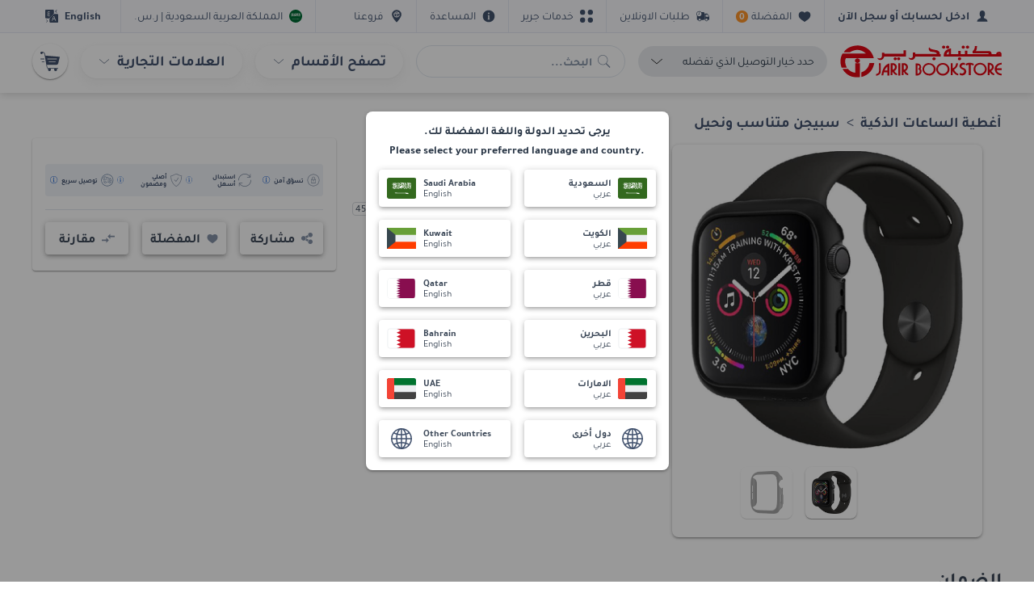

--- FILE ---
content_type: text/html
request_url: https://www.jarir.com/spigen-thin-fit-smart-watch-accessory-520587.html
body_size: 142154
content:
<!DOCTYPE html><html data-vue-meta-server-rendered lang="ar" dir="rtl" data-vue-meta="%7B%22lang%22:%7B%221%22:%22ar%22%7D,%22dir%22:%7B%221%22:%22rtl%22%7D%7D"><head><!-- index for default theme --><title>سبيجن متناسب ونحيل حافظة ساعة ذكية رياضية 44 5 متوافق مع آبل واتش اس اي 44 الجيل الثاني/ سيريس 6 /44 سيريس أسود سبيجن</title><meta data-vue-meta="1" charset="utf-8"><meta data-vue-meta="1" name="viewport" content="width=device-width,initial-scale=1,minimal-ui,user-scalable=0"><meta data-vue-meta="1" data-vmid="robots" name="robots" content="index, follow"><meta data-vue-meta="1" name="mobile-web-app-capable" content="yes"><meta data-vue-meta="1" name="theme-color" content="#ffffff"><meta data-vue-meta="1" name="google" content="nopagereadaloud"><meta data-vue-meta="1" name="apple-mobile-web-app-status-bar-style" content="#ffffff"><meta data-vue-meta="1" name="google-site-verification" content="jegmUEBH1oKpDyRDElWJRsp3MYnPkrrNeo3u8qOzReE"><meta data-vue-meta="1" data-vmid="description" name="description" content="اشتر سبيجن متناسب ونحيل حافظة ساعة ذكية رياضية 44 5 متوافق مع آبل واتش اس اي 44 الجيل الثاني/ سيريس 6 /44 سيريس أسود أغطية الساعات الذكية ملحقات الساعات الذكية الساعات الذكية والأجهزة القابلة للارتداء من مكتبة جرير السعودية."><meta data-vue-meta="1" data-vmid="keywords" name="keywords" content="سبيجن,متناسب ونحيل,حافظة ساعة ذكية رياضية,44 5 متوافق مع آبل واتش اس اي 44 الجيل الثاني/ سيريس 6 /44 سيريس,أسود,062CS24474,مكتبة جرير السعودية، تسوق أونلاين"><meta data-vue-meta="1" data-vmid="og:image" property="og:image" content="https://ak-asset.jarir.com/akeneo-prod/asset/m1images/5/2/520587.jpg"><meta name="generator" content="Vue Storefront"><meta name="viewport" content="width=device-width,initial-scale=1,maximum-scale=1"><meta http-equiv="Content-Type" content="text/html; charset=utf-8"><link data-vue-meta="1" rel="icon" type="image/x-icon" href="/assets/images/favicon.ico" sizes="32x32"><link data-vue-meta="1" rel="icon" type="image/x-icon" href="/assets/images/favicon.ico" sizes="16x16"><link data-vue-meta="1" rel="apple-touch-icon" href="/assets/images/logo_apple.png"><link data-vue-meta="1" rel="apple-touch-startup-image" href="/assets/apple_splash_2048.png" sizes="2048x2732"><link data-vue-meta="1" rel="apple-touch-startup-image" href="/assets/apple_splash_1668.png" sizes="1668x2224"><link data-vue-meta="1" rel="apple-touch-startup-image" href="/assets/apple_splash_1536.png" sizes="1536x2048"><link data-vue-meta="1" rel="apple-touch-startup-image" href="/assets/apple_splash_1125.png" sizes="1125x2436"><link data-vue-meta="1" rel="apple-touch-startup-image" href="/assets/apple_splash_1242.png" sizes="1242x2208"><link data-vue-meta="1" rel="apple-touch-startup-image" href="/assets/apple_splash_750.png" sizes="750x1334"><link data-vue-meta="1" rel="apple-touch-startup-image" href="/assets/apple_splash_640.png" sizes="640x1136"><link data-vue-meta="1" rel="manifest" href="/assets/manifest.json"><link data-vue-meta="1" rel="alternate" hreflang="en-SA" href="https://www.jarir.com/sa-en/spigen-thin-fit-smart-watch-accessory-520587.html"><link data-vue-meta="1" rel="alternate" hreflang="ar-SA" href="https://www.jarir.com/spigen-thin-fit-smart-watch-accessory-520587.html"><link data-vue-meta="1" rel="canonical" href="https://www.jarir.com/spigen-thin-fit-smart-watch-accessory-520587.html"><script data-vue-meta="1" src="https://cdn.jsdelivr.net/npm/pwacompat@2.0.6/pwacompat.min.js" async integrity="sha384-GOaSLecPIMCJksN83HLuYf9FToOiQ2Df0+0ntv7ey8zjUHESXhthwvq9hXAZTifA" crossorigin="anonymous"></script><script data-vue-meta="1" src="/35rnWKzS/init.js" async></script><script data-vue-meta="1" src="/assets/jarir-production-human.js" async></script><script data-vue-meta="1" src="https://cnstrc.com/js/cust/jarir_bookstore_Kz-fec.js" async defer="defer"></script><link rel="stylesheet" href="/dist/app.8ffb9dfde9497d08056c.css"><style data-vue-ssr-id="4e1eb4c1:0 b685cff2:0 25b26195:0 6fd25b14:0 4aa38247:0 4f6fc28e:0 d31b4d14:0 1f2655b4:0 5e34bac8:0 12e9dba7:0 139b3834:0 26031932:0 5ffa0b21:0 6804f1f2:0 02cd2799:0 0af30423:0 10e256f8:0 e8a7c2e8:0 b36b65c4:0 7b728103:0 8b3f5e1a:0 7ddeb8b4:0 1e7bf058:0 abf61fd8:0 5fb3b13e:0 2536de0e:0 13b68ea7:0 901f13e8:0 44ffcd29:0 580e4b10:0 4430744b:0 3f4e0c90:0 562e0e84:0 02f006da:0 44d7192f:0">html{line-height:1.15;-ms-text-size-adjust:100%;-webkit-text-size-adjust:100%}[dir] body{margin:0}article,aside,footer,header,nav,section{display:block}h1{font-size:2em}[dir] h1{margin:.67em 0}figcaption,figure,main{display:block}[dir] figure{margin:1em 40px}hr{-webkit-box-sizing:content-box;box-sizing:content-box;height:0;overflow:visible}pre{font-family:monospace,monospace;font-size:1em}a{-webkit-text-decoration-skip:objects}[dir] a{background-color:transparent}abbr[title]{text-decoration:underline;-webkit-text-decoration:underline dotted;text-decoration:underline dotted}[dir] abbr[title]{border-bottom:none}b,strong{font-weight:inherit}b,strong{font-weight:bolder}code,kbd,samp{font-family:monospace,monospace;font-size:1em}dfn{font-style:italic}mark{color:#000}[dir] mark{background-color:#ff0}small{font-size:80%}sub,sup{font-size:75%;line-height:0;position:relative;vertical-align:baseline}sub{bottom:-.25em}sup{top:-.5em}audio,video{display:inline-block}audio:not([controls]){display:none;height:0}[dir] img{border-style:none}svg:not(:root){overflow:hidden}[dir] button,[dir] input,[dir] optgroup,[dir] select,[dir] textarea{margin:0}button,input{overflow:visible}button,select{text-transform:none}[type=reset],[type=submit],button,html [type=button]{-webkit-appearance:button}[dir] [type=button]::-moz-focus-inner,[dir] [type=reset]::-moz-focus-inner,[dir] [type=submit]::-moz-focus-inner,[dir] button::-moz-focus-inner{border-style:none;padding:0}[type=button]:-moz-focusring,[type=reset]:-moz-focusring,[type=submit]:-moz-focusring,button:-moz-focusring{outline:1px dotted ButtonText}[dir] fieldset{padding:.35em .75em .625em}legend{-webkit-box-sizing:border-box;box-sizing:border-box;color:inherit;display:table;max-width:100%;white-space:normal}[dir] legend{padding:0}progress{display:inline-block;vertical-align:baseline}textarea{overflow:auto}[type=checkbox],[type=radio]{-webkit-box-sizing:border-box;box-sizing:border-box}[dir] [type=checkbox],[dir] [type=radio]{padding:0}[type=number]::-webkit-inner-spin-button,[type=number]::-webkit-outer-spin-button{height:auto}[type=search]{-webkit-appearance:textfield;outline-offset:-2px}[type=search]::-webkit-search-cancel-button,[type=search]::-webkit-search-decoration{-webkit-appearance:none}::-webkit-file-upload-button{-webkit-appearance:button;font:inherit}details,menu{display:block}summary{display:list-item}canvas{display:inline-block}template{display:none}[hidden]{display:none}[dir] dd,[dir] dt{margin:0;padding:0}.container{max-width:1232px;width:100%}[dir=ltr] .container{margin-left:auto;margin-right:auto;padding-right:16px;padding-left:16px}[dir=rtl] .container{margin-right:auto;margin-left:auto;padding-left:16px;padding-right:16px}.container-fluid{width:100%}[dir=ltr] .container-fluid{padding-right:16px;padding-left:16px}[dir=rtl] .container-fluid{padding-left:16px;padding-right:16px}.row{-webkit-box-sizing:border-box;box-sizing:border-box;display:-ms-flexbox;display:flex;-ms-flex:0 1 auto;flex:0 1 auto;-ms-flex-direction:row;flex-direction:row;-ms-flex-wrap:wrap;flex-wrap:wrap}[dir=ltr] .row{margin-right:-8px;margin-left:-8px}[dir=rtl] .row{margin-left:-8px;margin-right:-8px}.row.reverse{-ms-flex-direction:row-reverse;flex-direction:row-reverse}.col.reverse{-ms-flex-direction:column-reverse;flex-direction:column-reverse}[class^=col-]{-webkit-box-sizing:border-box;box-sizing:border-box;-ms-flex:0 0 auto;flex:0 0 auto;-ms-flex-preferred-size:100%;flex-basis:100%;max-width:100%}[dir=ltr] [class^=col-]{padding-right:8px;padding-left:8px}[dir=rtl] [class^=col-]{padding-left:8px;padding-right:8px}[class*=" col-xs"],[class^=col-xs]{-webkit-box-sizing:border-box;box-sizing:border-box;-ms-flex:0 0 auto;flex:0 0 auto}[dir=ltr] [class*=" col-xs"],[dir=ltr] [class^=col-xs]{padding-right:8px;padding-left:8px}[dir=rtl] [class*=" col-xs"],[dir=rtl] [class^=col-xs]{padding-left:8px;padding-right:8px}.col-xs{-ms-flex-positive:1;flex-grow:1;-ms-flex-preferred-size:0;flex-basis:0;max-width:100%}.col-xs-1{-ms-flex-preferred-size:8.33333333%;flex-basis:8.33333333%;max-width:8.33333333%}.col-xs-2{-ms-flex-preferred-size:16.66666667%;flex-basis:16.66666667%;max-width:16.66666667%}.col-xs-2-5{-ms-flex-preferred-size:20%;flex-basis:20%;max-width:20%}.col-xs-3{-ms-flex-preferred-size:25%;flex-basis:25%;max-width:25%}.col-xs-4{-ms-flex-preferred-size:33.33333333%;flex-basis:33.33333333%;max-width:33.33333333%}.col-xs-5{-ms-flex-preferred-size:41.66666667%;flex-basis:41.66666667%;max-width:41.66666667%}.col-xs-6{-ms-flex-preferred-size:50%;flex-basis:50%;max-width:50%}.col-xs-7{-ms-flex-preferred-size:58.33333333%;flex-basis:58.33333333%;max-width:58.33333333%}.col-xs-8{-ms-flex-preferred-size:66.66666667%;flex-basis:66.66666667%;max-width:66.66666667%}.col-xs-9{-ms-flex-preferred-size:75%;flex-basis:75%;max-width:75%}.col-xs-10{-ms-flex-preferred-size:83.33333333%;flex-basis:83.33333333%;max-width:83.33333333%}.col-xs-11{-ms-flex-preferred-size:91.66666667%;flex-basis:91.66666667%;max-width:91.66666667%}.col-xs-12{-ms-flex-preferred-size:100%;flex-basis:100%;max-width:100%}[dir=ltr] .col-xs-offset-0{margin-left:0}[dir=rtl] .col-xs-offset-0{margin-right:0}[dir=ltr] .col-xs-offset-1{margin-left:8.33333333%}[dir=rtl] .col-xs-offset-1{margin-right:8.33333333%}[dir=ltr] .col-xs-offset-2{margin-left:16.66666667%}[dir=rtl] .col-xs-offset-2{margin-right:16.66666667%}[dir=ltr] .col-xs-offset-3{margin-left:25%}[dir=rtl] .col-xs-offset-3{margin-right:25%}[dir=ltr] .col-xs-offset-4{margin-left:33.33333333%}[dir=rtl] .col-xs-offset-4{margin-right:33.33333333%}[dir=ltr] .col-xs-offset-5{margin-left:41.66666667%}[dir=rtl] .col-xs-offset-5{margin-right:41.66666667%}[dir=ltr] .col-xs-offset-6{margin-left:50%}[dir=rtl] .col-xs-offset-6{margin-right:50%}[dir=ltr] .col-xs-offset-7{margin-left:58.33333333%}[dir=rtl] .col-xs-offset-7{margin-right:58.33333333%}[dir=ltr] .col-xs-offset-8{margin-left:66.66666667%}[dir=rtl] .col-xs-offset-8{margin-right:66.66666667%}[dir=ltr] .col-xs-offset-9{margin-left:75%}[dir=rtl] .col-xs-offset-9{margin-right:75%}[dir=ltr] .col-xs-offset-10{margin-left:83.33333333%}[dir=rtl] .col-xs-offset-10{margin-right:83.33333333%}[dir=ltr] .col-xs-offset-11{margin-left:91.66666667%}[dir=rtl] .col-xs-offset-11{margin-right:91.66666667%}.start-xs{-ms-flex-pack:start;justify-content:flex-start}.center-xs{-ms-flex-pack:center;justify-content:center}.end-xs{-ms-flex-pack:end;justify-content:flex-end}.top-xs{-ms-flex-align:start;align-items:flex-start}.middle-xs{-ms-flex-align:center;align-items:center}.bottom-xs{-ms-flex-align:end;align-items:flex-end}.around-xs{-ms-flex-pack:distribute;justify-content:space-around}.between-xs{-ms-flex-pack:justify;justify-content:space-between}.first-xs{-ms-flex-order:-1;order:-1}.last-xs{-ms-flex-order:1;order:1}.initial-order-xs{-ms-flex-order:initial;order:initial}@media all and (min-width:480px){.col-sm{-ms-flex-positive:1;flex-grow:1;-ms-flex-preferred-size:0;flex-basis:0;max-width:100%}.col-sm-1{-ms-flex-preferred-size:8.33333333%;flex-basis:8.33333333%;max-width:8.33333333%}.col-sm-2{-ms-flex-preferred-size:16.66666667%;flex-basis:16.66666667%;max-width:16.66666667%}.col-sm-2-5{-ms-flex-preferred-size:20%;flex-basis:20%;max-width:20%}.col-sm-3{-ms-flex-preferred-size:25%;flex-basis:25%;max-width:25%}.col-sm-4{-ms-flex-preferred-size:33.33333333%;flex-basis:33.33333333%;max-width:33.33333333%}.col-sm-5{-ms-flex-preferred-size:41.66666667%;flex-basis:41.66666667%;max-width:41.66666667%}.col-sm-6{-ms-flex-preferred-size:50%;flex-basis:50%;max-width:50%}.col-sm-7{-ms-flex-preferred-size:58.33333333%;flex-basis:58.33333333%;max-width:58.33333333%}.col-sm-8{-ms-flex-preferred-size:66.66666667%;flex-basis:66.66666667%;max-width:66.66666667%}.col-sm-9{-ms-flex-preferred-size:75%;flex-basis:75%;max-width:75%}.col-sm-10{-ms-flex-preferred-size:83.33333333%;flex-basis:83.33333333%;max-width:83.33333333%}.col-sm-11{-ms-flex-preferred-size:91.66666667%;flex-basis:91.66666667%;max-width:91.66666667%}.col-sm-12{-ms-flex-preferred-size:100%;flex-basis:100%;max-width:100%}[dir=ltr] .col-sm-offset-0{margin-left:0}[dir=rtl] .col-sm-offset-0{margin-right:0}[dir=ltr] .col-sm-offset-1{margin-left:8.33333333%}[dir=rtl] .col-sm-offset-1{margin-right:8.33333333%}[dir=ltr] .col-sm-offset-2{margin-left:16.66666667%}[dir=rtl] .col-sm-offset-2{margin-right:16.66666667%}[dir=ltr] .col-sm-offset-3{margin-left:25%}[dir=rtl] .col-sm-offset-3{margin-right:25%}[dir=ltr] .col-sm-offset-4{margin-left:33.33333333%}[dir=rtl] .col-sm-offset-4{margin-right:33.33333333%}[dir=ltr] .col-sm-offset-5{margin-left:41.66666667%}[dir=rtl] .col-sm-offset-5{margin-right:41.66666667%}[dir=ltr] .col-sm-offset-6{margin-left:50%}[dir=rtl] .col-sm-offset-6{margin-right:50%}[dir=ltr] .col-sm-offset-7{margin-left:58.33333333%}[dir=rtl] .col-sm-offset-7{margin-right:58.33333333%}[dir=ltr] .col-sm-offset-8{margin-left:66.66666667%}[dir=rtl] .col-sm-offset-8{margin-right:66.66666667%}[dir=ltr] .col-sm-offset-9{margin-left:75%}[dir=rtl] .col-sm-offset-9{margin-right:75%}[dir=ltr] .col-sm-offset-10{margin-left:83.33333333%}[dir=rtl] .col-sm-offset-10{margin-right:83.33333333%}[dir=ltr] .col-sm-offset-11{margin-left:91.66666667%}[dir=rtl] .col-sm-offset-11{margin-right:91.66666667%}.start-sm{-ms-flex-pack:start;justify-content:flex-start}.center-sm{-ms-flex-pack:center;justify-content:center}.end-sm{-ms-flex-pack:end;justify-content:flex-end}.top-sm{-ms-flex-align:start;align-items:flex-start}.middle-sm{-ms-flex-align:center;align-items:center}.bottom-sm{-ms-flex-align:end;align-items:flex-end}.around-sm{-ms-flex-pack:distribute;justify-content:space-around}.between-sm{-ms-flex-pack:justify;justify-content:space-between}.first-sm{-ms-flex-order:-1;order:-1}.last-sm{-ms-flex-order:1;order:1}.initial-order-sm{-ms-flex-order:initial;order:initial}}@media all and (min-width:768px){.col-md,.col-md-1,.col-md-10,.col-md-11,.col-md-12,.col-md-2,.col-md-3,.col-md-4,.col-md-5,.col-md-6,.col-md-7,.col-md-8,.col-md-9,.col-md-offset-0,.col-md-offset-1,.col-md-offset-10,.col-md-offset-11,.col-md-offset-12,.col-md-offset-2,.col-md-offset-3,.col-md-offset-4,.col-md-offset-5,.col-md-offset-6,.col-md-offset-7,.col-md-offset-8,.col-md-offset-9{-webkit-box-sizing:border-box;box-sizing:border-box;-ms-flex:0 0 auto;flex:0 0 auto}[dir=ltr] .col-md,[dir=ltr] .col-md-1,[dir=ltr] .col-md-10,[dir=ltr] .col-md-11,[dir=ltr] .col-md-12,[dir=ltr] .col-md-2,[dir=ltr] .col-md-3,[dir=ltr] .col-md-4,[dir=ltr] .col-md-5,[dir=ltr] .col-md-6,[dir=ltr] .col-md-7,[dir=ltr] .col-md-8,[dir=ltr] .col-md-9,[dir=ltr] .col-md-offset-0,[dir=ltr] .col-md-offset-1,[dir=ltr] .col-md-offset-10,[dir=ltr] .col-md-offset-11,[dir=ltr] .col-md-offset-12,[dir=ltr] .col-md-offset-2,[dir=ltr] .col-md-offset-3,[dir=ltr] .col-md-offset-4,[dir=ltr] .col-md-offset-5,[dir=ltr] .col-md-offset-6,[dir=ltr] .col-md-offset-7,[dir=ltr] .col-md-offset-8,[dir=ltr] .col-md-offset-9{padding-right:8px;padding-left:8px}[dir=rtl] .col-md,[dir=rtl] .col-md-1,[dir=rtl] .col-md-10,[dir=rtl] .col-md-11,[dir=rtl] .col-md-12,[dir=rtl] .col-md-2,[dir=rtl] .col-md-3,[dir=rtl] .col-md-4,[dir=rtl] .col-md-5,[dir=rtl] .col-md-6,[dir=rtl] .col-md-7,[dir=rtl] .col-md-8,[dir=rtl] .col-md-9,[dir=rtl] .col-md-offset-0,[dir=rtl] .col-md-offset-1,[dir=rtl] .col-md-offset-10,[dir=rtl] .col-md-offset-11,[dir=rtl] .col-md-offset-12,[dir=rtl] .col-md-offset-2,[dir=rtl] .col-md-offset-3,[dir=rtl] .col-md-offset-4,[dir=rtl] .col-md-offset-5,[dir=rtl] .col-md-offset-6,[dir=rtl] .col-md-offset-7,[dir=rtl] .col-md-offset-8,[dir=rtl] .col-md-offset-9{padding-left:8px;padding-right:8px}.col-md{-ms-flex-positive:1;flex-grow:1;-ms-flex-preferred-size:0;flex-basis:0;max-width:100%}.col-md-1{-ms-flex-preferred-size:8.33333333%;flex-basis:8.33333333%;max-width:8.33333333%}.col-md-2{-ms-flex-preferred-size:16.66666667%;flex-basis:16.66666667%;max-width:16.66666667%}.col-md-2-5{-ms-flex-preferred-size:20%;flex-basis:20%;max-width:20%}.col-md-3{-ms-flex-preferred-size:25%;flex-basis:25%;max-width:25%}.col-md-4{-ms-flex-preferred-size:33.33333333%;flex-basis:33.33333333%;max-width:33.33333333%}.col-md-5{-ms-flex-preferred-size:41.66666667%;flex-basis:41.66666667%;max-width:41.66666667%}.col-md-6{-ms-flex-preferred-size:50%;flex-basis:50%;max-width:50%}.col-md-7{-ms-flex-preferred-size:58.33333333%;flex-basis:58.33333333%;max-width:58.33333333%}.col-md-8{-ms-flex-preferred-size:66.66666667%;flex-basis:66.66666667%;max-width:66.66666667%}.col-md-9{-ms-flex-preferred-size:75%;flex-basis:75%;max-width:75%}.col-md-10{-ms-flex-preferred-size:83.33333333%;flex-basis:83.33333333%;max-width:83.33333333%}.col-md-11{-ms-flex-preferred-size:91.66666667%;flex-basis:91.66666667%;max-width:91.66666667%}.col-md-12{-ms-flex-preferred-size:100%;flex-basis:100%;max-width:100%}[dir=ltr] .col-md-offset-0{margin-left:0}[dir=rtl] .col-md-offset-0{margin-right:0}[dir=ltr] .col-md-offset-1{margin-left:8.33333333%}[dir=rtl] .col-md-offset-1{margin-right:8.33333333%}[dir=ltr] .col-md-offset-2{margin-left:16.66666667%}[dir=rtl] .col-md-offset-2{margin-right:16.66666667%}[dir=ltr] .col-md-offset-3{margin-left:25%}[dir=rtl] .col-md-offset-3{margin-right:25%}[dir=ltr] .col-md-offset-4{margin-left:33.33333333%}[dir=rtl] .col-md-offset-4{margin-right:33.33333333%}[dir=ltr] .col-md-offset-5{margin-left:41.66666667%}[dir=rtl] .col-md-offset-5{margin-right:41.66666667%}[dir=ltr] .col-md-offset-6{margin-left:50%}[dir=rtl] .col-md-offset-6{margin-right:50%}[dir=ltr] .col-md-offset-7{margin-left:58.33333333%}[dir=rtl] .col-md-offset-7{margin-right:58.33333333%}[dir=ltr] .col-md-offset-8{margin-left:66.66666667%}[dir=rtl] .col-md-offset-8{margin-right:66.66666667%}[dir=ltr] .col-md-offset-9{margin-left:75%}[dir=rtl] .col-md-offset-9{margin-right:75%}[dir=ltr] .col-md-offset-10{margin-left:83.33333333%}[dir=rtl] .col-md-offset-10{margin-right:83.33333333%}[dir=ltr] .col-md-offset-11{margin-left:91.66666667%}[dir=rtl] .col-md-offset-11{margin-right:91.66666667%}.start-md{-ms-flex-pack:start;justify-content:flex-start}.center-md{-ms-flex-pack:center;justify-content:center}.end-md{-ms-flex-pack:end;justify-content:flex-end}.top-md{-ms-flex-align:start;align-items:flex-start}.middle-md{-ms-flex-align:center;align-items:center}.bottom-md{-ms-flex-align:end;align-items:flex-end}.around-md{-ms-flex-pack:distribute;justify-content:space-around}.between-md{-ms-flex-pack:justify;justify-content:space-between}.first-md{-ms-flex-order:-1;order:-1}.last-md{-ms-flex-order:1;order:1}.initial-order-md{-ms-flex-order:initial;order:initial}}@media all and (min-width:992px){.col-lg,.col-lg-1,.col-lg-10,.col-lg-11,.col-lg-12,.col-lg-2,.col-lg-3,.col-lg-4,.col-lg-5,.col-lg-6,.col-lg-7,.col-lg-8,.col-lg-9,.col-lg-offset-0,.col-lg-offset-1,.col-lg-offset-10,.col-lg-offset-11,.col-lg-offset-12,.col-lg-offset-2,.col-lg-offset-3,.col-lg-offset-4,.col-lg-offset-5,.col-lg-offset-6,.col-lg-offset-7,.col-lg-offset-8,.col-lg-offset-9{-webkit-box-sizing:border-box;box-sizing:border-box;-ms-flex:0 0 auto;flex:0 0 auto}[dir=ltr] .col-lg,[dir=ltr] .col-lg-1,[dir=ltr] .col-lg-10,[dir=ltr] .col-lg-11,[dir=ltr] .col-lg-12,[dir=ltr] .col-lg-2,[dir=ltr] .col-lg-3,[dir=ltr] .col-lg-4,[dir=ltr] .col-lg-5,[dir=ltr] .col-lg-6,[dir=ltr] .col-lg-7,[dir=ltr] .col-lg-8,[dir=ltr] .col-lg-9,[dir=ltr] .col-lg-offset-0,[dir=ltr] .col-lg-offset-1,[dir=ltr] .col-lg-offset-10,[dir=ltr] .col-lg-offset-11,[dir=ltr] .col-lg-offset-12,[dir=ltr] .col-lg-offset-2,[dir=ltr] .col-lg-offset-3,[dir=ltr] .col-lg-offset-4,[dir=ltr] .col-lg-offset-5,[dir=ltr] .col-lg-offset-6,[dir=ltr] .col-lg-offset-7,[dir=ltr] .col-lg-offset-8,[dir=ltr] .col-lg-offset-9{padding-right:8px;padding-left:8px}[dir=rtl] .col-lg,[dir=rtl] .col-lg-1,[dir=rtl] .col-lg-10,[dir=rtl] .col-lg-11,[dir=rtl] .col-lg-12,[dir=rtl] .col-lg-2,[dir=rtl] .col-lg-3,[dir=rtl] .col-lg-4,[dir=rtl] .col-lg-5,[dir=rtl] .col-lg-6,[dir=rtl] .col-lg-7,[dir=rtl] .col-lg-8,[dir=rtl] .col-lg-9,[dir=rtl] .col-lg-offset-0,[dir=rtl] .col-lg-offset-1,[dir=rtl] .col-lg-offset-10,[dir=rtl] .col-lg-offset-11,[dir=rtl] .col-lg-offset-12,[dir=rtl] .col-lg-offset-2,[dir=rtl] .col-lg-offset-3,[dir=rtl] .col-lg-offset-4,[dir=rtl] .col-lg-offset-5,[dir=rtl] .col-lg-offset-6,[dir=rtl] .col-lg-offset-7,[dir=rtl] .col-lg-offset-8,[dir=rtl] .col-lg-offset-9{padding-left:8px;padding-right:8px}.col-lg{-ms-flex-positive:1;flex-grow:1;-ms-flex-preferred-size:0;flex-basis:0;max-width:100%}.col-lg-1{-ms-flex-preferred-size:8.33333333%;flex-basis:8.33333333%;max-width:8.33333333%}.col-lg-2{-ms-flex-preferred-size:16.66666667%;flex-basis:16.66666667%;max-width:16.66666667%}.col-lg-2-5{-ms-flex-preferred-size:20%;flex-basis:20%;max-width:20%}.col-lg-3{-ms-flex-preferred-size:25%;flex-basis:25%;max-width:25%}.col-lg-4{-ms-flex-preferred-size:33.33333333%;flex-basis:33.33333333%;max-width:33.33333333%}.col-lg-5{-ms-flex-preferred-size:41.66666667%;flex-basis:41.66666667%;max-width:41.66666667%}.col-lg-6{-ms-flex-preferred-size:50%;flex-basis:50%;max-width:50%}.col-lg-7{-ms-flex-preferred-size:58.33333333%;flex-basis:58.33333333%;max-width:58.33333333%}.col-lg-8{-ms-flex-preferred-size:66.66666667%;flex-basis:66.66666667%;max-width:66.66666667%}.col-lg-9{-ms-flex-preferred-size:75%;flex-basis:75%;max-width:75%}.col-lg-10{-ms-flex-preferred-size:83.33333333%;flex-basis:83.33333333%;max-width:83.33333333%}.col-lg-11{-ms-flex-preferred-size:91.66666667%;flex-basis:91.66666667%;max-width:91.66666667%}.col-lg-12{-ms-flex-preferred-size:100%;flex-basis:100%;max-width:100%}[dir=ltr] .col-lg-offset-0{margin-left:0}[dir=rtl] .col-lg-offset-0{margin-right:0}[dir=ltr] .col-lg-offset-1{margin-left:8.33333333%}[dir=rtl] .col-lg-offset-1{margin-right:8.33333333%}[dir=ltr] .col-lg-offset-2{margin-left:16.66666667%}[dir=rtl] .col-lg-offset-2{margin-right:16.66666667%}[dir=ltr] .col-lg-offset-3{margin-left:25%}[dir=rtl] .col-lg-offset-3{margin-right:25%}[dir=ltr] .col-lg-offset-4{margin-left:33.33333333%}[dir=rtl] .col-lg-offset-4{margin-right:33.33333333%}[dir=ltr] .col-lg-offset-5{margin-left:41.66666667%}[dir=rtl] .col-lg-offset-5{margin-right:41.66666667%}[dir=ltr] .col-lg-offset-6{margin-left:50%}[dir=rtl] .col-lg-offset-6{margin-right:50%}[dir=ltr] .col-lg-offset-7{margin-left:58.33333333%}[dir=rtl] .col-lg-offset-7{margin-right:58.33333333%}[dir=ltr] .col-lg-offset-8{margin-left:66.66666667%}[dir=rtl] .col-lg-offset-8{margin-right:66.66666667%}[dir=ltr] .col-lg-offset-9{margin-left:75%}[dir=rtl] .col-lg-offset-9{margin-right:75%}[dir=ltr] .col-lg-offset-10{margin-left:83.33333333%}[dir=rtl] .col-lg-offset-10{margin-right:83.33333333%}[dir=ltr] .col-lg-offset-11{margin-left:91.66666667%}[dir=rtl] .col-lg-offset-11{margin-right:91.66666667%}.start-lg{-ms-flex-pack:start;justify-content:flex-start}.center-lg{-ms-flex-pack:center;justify-content:center}.end-lg{-ms-flex-pack:end;justify-content:flex-end}.top-lg{-ms-flex-align:start;align-items:flex-start}.middle-lg{-ms-flex-align:center;align-items:center}.bottom-lg{-ms-flex-align:end;align-items:flex-end}.around-lg{-ms-flex-pack:distribute;justify-content:space-around}.between-lg{-ms-flex-pack:justify;justify-content:space-between}.first-lg{-ms-flex-order:-1;order:-1}.last-lg{-ms-flex-order:1;order:1}.initial-order-lg{-ms-flex-order:initial;order:initial}}@media all and (min-width:1200px){.col-xl,.col-xl-1,.col-xl-10,.col-xl-11,.col-xl-12,.col-xl-2,.col-xl-3,.col-xl-4,.col-xl-5,.col-xl-6,.col-xl-7,.col-xl-8,.col-xl-9,.col-xl-offset-0,.col-xl-offset-1,.col-xl-offset-10,.col-xl-offset-11,.col-xl-offset-12,.col-xl-offset-2,.col-xl-offset-3,.col-xl-offset-4,.col-xl-offset-5,.col-xl-offset-6,.col-xl-offset-7,.col-xl-offset-8,.col-xl-offset-9{-webkit-box-sizing:border-box;box-sizing:border-box;-ms-flex:0 0 auto;flex:0 0 auto}[dir=ltr] .col-xl,[dir=ltr] .col-xl-1,[dir=ltr] .col-xl-10,[dir=ltr] .col-xl-11,[dir=ltr] .col-xl-12,[dir=ltr] .col-xl-2,[dir=ltr] .col-xl-3,[dir=ltr] .col-xl-4,[dir=ltr] .col-xl-5,[dir=ltr] .col-xl-6,[dir=ltr] .col-xl-7,[dir=ltr] .col-xl-8,[dir=ltr] .col-xl-9,[dir=ltr] .col-xl-offset-0,[dir=ltr] .col-xl-offset-1,[dir=ltr] .col-xl-offset-10,[dir=ltr] .col-xl-offset-11,[dir=ltr] .col-xl-offset-12,[dir=ltr] .col-xl-offset-2,[dir=ltr] .col-xl-offset-3,[dir=ltr] .col-xl-offset-4,[dir=ltr] .col-xl-offset-5,[dir=ltr] .col-xl-offset-6,[dir=ltr] .col-xl-offset-7,[dir=ltr] .col-xl-offset-8,[dir=ltr] .col-xl-offset-9{padding-right:8px;padding-left:8px}[dir=rtl] .col-xl,[dir=rtl] .col-xl-1,[dir=rtl] .col-xl-10,[dir=rtl] .col-xl-11,[dir=rtl] .col-xl-12,[dir=rtl] .col-xl-2,[dir=rtl] .col-xl-3,[dir=rtl] .col-xl-4,[dir=rtl] .col-xl-5,[dir=rtl] .col-xl-6,[dir=rtl] .col-xl-7,[dir=rtl] .col-xl-8,[dir=rtl] .col-xl-9,[dir=rtl] .col-xl-offset-0,[dir=rtl] .col-xl-offset-1,[dir=rtl] .col-xl-offset-10,[dir=rtl] .col-xl-offset-11,[dir=rtl] .col-xl-offset-12,[dir=rtl] .col-xl-offset-2,[dir=rtl] .col-xl-offset-3,[dir=rtl] .col-xl-offset-4,[dir=rtl] .col-xl-offset-5,[dir=rtl] .col-xl-offset-6,[dir=rtl] .col-xl-offset-7,[dir=rtl] .col-xl-offset-8,[dir=rtl] .col-xl-offset-9{padding-left:8px;padding-right:8px}.col-xl{-ms-flex-positive:1;flex-grow:1;-ms-flex-preferred-size:0;flex-basis:0;max-width:100%}.col-xl-1{-ms-flex-preferred-size:8.33333333%;flex-basis:8.33333333%;max-width:8.33333333%}.col-xl-2{-ms-flex-preferred-size:16.66666667%;flex-basis:16.66666667%;max-width:16.66666667%}.col-xl-2-5{-ms-flex-preferred-size:20%;flex-basis:20%;max-width:20%}.col-xl-3{-ms-flex-preferred-size:25%;flex-basis:25%;max-width:25%}.col-xl-4{-ms-flex-preferred-size:33.33333333%;flex-basis:33.33333333%;max-width:33.33333333%}.col-xl-5{-ms-flex-preferred-size:41.66666667%;flex-basis:41.66666667%;max-width:41.66666667%}.col-xl-6{-ms-flex-preferred-size:50%;flex-basis:50%;max-width:50%}.col-xl-7{-ms-flex-preferred-size:58.33333333%;flex-basis:58.33333333%;max-width:58.33333333%}.col-xl-8{-ms-flex-preferred-size:66.66666667%;flex-basis:66.66666667%;max-width:66.66666667%}.col-xl-9{-ms-flex-preferred-size:75%;flex-basis:75%;max-width:75%}.col-xl-10{-ms-flex-preferred-size:83.33333333%;flex-basis:83.33333333%;max-width:83.33333333%}.col-xl-11{-ms-flex-preferred-size:91.66666667%;flex-basis:91.66666667%;max-width:91.66666667%}.col-xl-12{-ms-flex-preferred-size:100%;flex-basis:100%;max-width:100%}[dir=ltr] .col-xl-offset-0{margin-left:0}[dir=rtl] .col-xl-offset-0{margin-right:0}[dir=ltr] .col-xl-offset-1{margin-left:8.33333333%}[dir=rtl] .col-xl-offset-1{margin-right:8.33333333%}[dir=ltr] .col-xl-offset-2{margin-left:16.66666667%}[dir=rtl] .col-xl-offset-2{margin-right:16.66666667%}[dir=ltr] .col-xl-offset-3{margin-left:25%}[dir=rtl] .col-xl-offset-3{margin-right:25%}[dir=ltr] .col-xl-offset-4{margin-left:33.33333333%}[dir=rtl] .col-xl-offset-4{margin-right:33.33333333%}[dir=ltr] .col-xl-offset-5{margin-left:41.66666667%}[dir=rtl] .col-xl-offset-5{margin-right:41.66666667%}[dir=ltr] .col-xl-offset-6{margin-left:50%}[dir=rtl] .col-xl-offset-6{margin-right:50%}[dir=ltr] .col-xl-offset-7{margin-left:58.33333333%}[dir=rtl] .col-xl-offset-7{margin-right:58.33333333%}[dir=ltr] .col-xl-offset-8{margin-left:66.66666667%}[dir=rtl] .col-xl-offset-8{margin-right:66.66666667%}[dir=ltr] .col-xl-offset-9{margin-left:75%}[dir=rtl] .col-xl-offset-9{margin-right:75%}[dir=ltr] .col-xl-offset-10{margin-left:83.33333333%}[dir=rtl] .col-xl-offset-10{margin-right:83.33333333%}[dir=ltr] .col-xl-offset-11{margin-left:91.66666667%}[dir=rtl] .col-xl-offset-11{margin-right:91.66666667%}.start-xl{-ms-flex-pack:start;justify-content:flex-start}.center-xl{-ms-flex-pack:center;justify-content:center}.end-xl{-ms-flex-pack:end;justify-content:flex-end}.top-xl{-ms-flex-align:start;align-items:flex-start}.middle-xl{-ms-flex-align:center;align-items:center}.bottom-xl{-ms-flex-align:end;align-items:flex-end}.around-xl{-ms-flex-pack:distribute;justify-content:space-around}.between-xl{-ms-flex-pack:justify;justify-content:space-between}.first-xl{-ms-flex-order:-1;order:-1}.last-xl{-ms-flex-order:1;order:1}.initial-order-xl{-ms-flex-order:initial;order:initial}}@media all and (max-width:480px){.hidden-xs{display:none}}@media all and (min-width:480px) and (max-width:768px){.hidden-sm{display:none}}@media all and (min-width:768px) and (max-width:992px){.hidden-md{display:none}}@media all and (min-width:992px) and (max-width:1200px){.hidden-lg{display:none}}@media all and (min-width:1200px){.hidden-xl{display:none}}:focus{outline:0}*,::after,::before{-webkit-box-sizing:border-box;box-sizing:border-box}body,html{height:100%;min-width:320px;font-family:Tajawal,sans-serif;font-weight:400;font-size:14px;color:#273444;-webkit-font-smoothing:antialiased;-moz-osx-font-smoothing:grayscale}body{display:-ms-flexbox;display:flex;-ms-flex-direction:column;flex-direction:column}[dir=ltr] body{direction:ltr}[dir=rtl] body{direction:rtl}button,input,select,textarea{font-family:Tajawal,sans-serif}.page-wrapper{-ms-flex:1 0 auto;flex:1 0 auto}[dir] p{margin:0;padding:0}[dir] dd,[dir] dl,[dir] dt{margin:0}img{display:block;max-width:100%;height:auto;user-drag:none;-webkit-user-drag:none;-webkit-user-select:none;-moz-user-select:none;-ms-user-select:none;user-select:none}.no-scroll{overflow:hidden;width:100%;height:100%;position:fixed}.ar-number{unicode-bidi:-moz-isolate-override;unicode-bidi:isolate-override}[dir=ltr] .ar-number{direction:ltr}[dir=rtl] .ar-number{direction:rtl}[dir] .ar-flip{-webkit-transform:rotateY(0);transform:rotateY(0)}[dir=ltr] .flip{-webkit-transform:rotate(180deg);-ms-transform:rotate(180deg);transform:rotate(180deg)}[dir=rtl] .flip{-webkit-transform:rotate(-180deg);-ms-transform:rotate(-180deg);transform:rotate(-180deg)}.hidden{display:none!important}[dir=ltr] .ltr{direction:ltr}[dir=rtl] .ltr{direction:rtl}.min-h-500{min-height:500px}@font-face{font-family:Tajawal;font-style:normal;font-weight:400;font-display:swap;src:url(/dist/bb058c394dcc06f2fc3565ae6469f6dd.eot);src:local("Tajawal"),local("Tajawal-Regular"),url(/dist/bb058c394dcc06f2fc3565ae6469f6dd.eot?#iefix) format("embedded-opentype"),url(/dist/596cbdc52e5b9dce77251c35a3481dda.woff2) format("woff2"),url(/dist/9343775c1a7e3d6a4eabdfa9b81a17ed.woff) format("woff"),url(/dist/de7db2e8bb28111885ed19eaca2d1f3c.ttf) format("truetype"),url(/dist/tajawal-regular.svg?a0267fddf0e95797826adc29ea5be91d#Tajawal) format("svg")}@font-face{font-family:Tajawal;font-style:normal;font-weight:300;font-display:swap;src:url(/dist/1637b6294150b3f3bfd797b2ef091f80.eot);src:local("Tajawal Light"),local("Tajawal-Light"),url(/dist/1637b6294150b3f3bfd797b2ef091f80.eot?#iefix) format("embedded-opentype"),url(/dist/994a1546ed629d71f7e635ab2f59ff5b.woff2) format("woff2"),url(/dist/ecd26b8000780f03d83847deef4739d7.woff) format("woff"),url(/dist/0a1946f1711299fb8e4cfb1951719c0e.ttf) format("truetype"),url(/dist/tajawal-light.svg?59c92e67c399f81c8624911e35a9c198#Tajawal) format("svg")}@font-face{font-family:Tajawal;font-style:normal;font-weight:700;font-display:swap;src:url(/dist/6ca6064ab1f3624f6539285b32fc9c43.eot);src:local("Tajawal Bold"),local("Tajawal-Bold"),url(/dist/6ca6064ab1f3624f6539285b32fc9c43.eot?#iefix) format("embedded-opentype"),url(/dist/1e606b08f23c08df0a1da989dadd5f47.woff2) format("woff2"),url(/dist/bd06b54c15ac48e4d7fb10e484c1f245.woff) format("woff"),url(/dist/397b1972503f8a773dac76b29c49bc1d.ttf) format("truetype"),url(/dist/tajawal-bold.svg?ff10ed4ffbd9f1d48fe2dfb0bac53794#Tajawal) format("svg")}@font-face{font-family:saudi_riyal;font-style:normal;font-weight:300;font-display:swap;src:url([data-uri]);src:url([data-uri]?#iefix) format("embedded-opentype"),url([data-uri]) format("woff2"),url([data-uri]) format("woff"),url([data-uri]) format("truetype"),url(/dist/saudi_riyal.svg?0eb27bc1b4df3528e33ea60406db5664#saudi_riyal) format("svg")}@font-face{font-family:uae_dirham;font-style:normal;font-weight:300;font-display:swap;src:url([data-uri]);src:url([data-uri]?#iefix) format("embedded-opentype"),url([data-uri]) format("woff"),url([data-uri]) format("truetype"),url(/dist/uae_dirham.svg?8e3a4e26b57f389d25871b16f6af3f0a#uae_dirham) format("svg")}.async{position:relative;-ms-flex-pack:center;justify-content:center}.async *{opacity:0}.async:before{content:'';position:absolute;width:16px;height:16px;top:calc(50% - 8px)}[dir] .async:before{border:2px solid #fff;border-radius:50%;border-top-color:transparent}[dir=ltr] .async:before{left:calc(50% - 8px);-webkit-animation:spin-ltr 2s linear infinite;animation:spin-ltr 2s linear infinite}[dir=rtl] .async:before{right:calc(50% - 8px);-webkit-animation:spin-rtl 2s linear infinite;animation:spin-rtl 2s linear infinite}.async:not(.button):before{top:0}@-webkit-keyframes spin-ltr{0%{-webkit-transform:rotate(0);transform:rotate(0)}100%{-webkit-transform:rotate(360deg);transform:rotate(360deg)}}@keyframes spin-ltr{0%{-webkit-transform:rotate(0);transform:rotate(0)}100%{-webkit-transform:rotate(360deg);transform:rotate(360deg)}}@-webkit-keyframes spin-rtl{0%{-webkit-transform:rotate(0);transform:rotate(0)}100%{-webkit-transform:rotate(-360deg);transform:rotate(-360deg)}}@keyframes spin-rtl{0%{-webkit-transform:rotate(0);transform:rotate(0)}100%{-webkit-transform:rotate(-360deg);transform:rotate(-360deg)}}[dir] .async--dark:before{border-color:#3c4858;border-top-color:transparent}.async--circle:before{top:4px;width:80%;height:80%}[dir=ltr] .async--circle:before{left:4px}[dir=rtl] .async--circle:before{right:4px}.async--full:before{width:100%;height:100%}[dir=ltr] .async--full:before{left:inherit}[dir=rtl] .async--full:before{right:inherit}.page{overflow-x:hidden}[dir] .page{background-color:#f9fafc;padding-bottom:16px;padding-top:16px}@media all and (min-width:768px){[dir] .page{padding-bottom:32px;padding-top:32px}}.page__container{max-width:1200px}[dir] .page__container{margin:0 auto;padding:0 16px}@media all and (min-width:1200px){[dir] .page__container{padding:0}}[dir=ltr] .page__container--slider{padding:0 0 0 16px}[dir=rtl] .page__container--slider{padding:0 16px 0 0}@media all and (min-width:768px){[dir] .page__container--slider{padding:0}}.page__container--slider .page__image{display:block}[dir] .page__container--main-slider{margin:8px auto 0}@media all and (min-width:768px){[dir] .page__container--main-slider .slick-slide .page__image-wrapper{padding:0}}.page__container--compare{display:-ms-flexbox;display:flex;-ms-flex-pack:justify;justify-content:space-between;-ms-flex-align:center;align-items:center}@media all and (max-width:768px){[dir] .page__container--compare{padding-top:16px;padding-bottom:16px}}[dir] .page__container--compare .icon{cursor:pointer}@media all and (max-width:768px){.page__container--compare .icon{width:12px}}[dir] .wp_component .page__container{padding:0}.page__main{display:-ms-flexbox;display:flex;-ms-flex-wrap:wrap;flex-wrap:wrap}@media all and (min-width:768px){.page__main{-ms-flex-wrap:nowrap;flex-wrap:nowrap}}.page__divider{height:0}[dir] .page__divider{margin:16px 0}@media all and (min-width:768px){.page__divider--sm-screen{display:none}}[dir] .page__divider--reviews{margin:16px 0 8px 0}@media all and (min-width:768px){[dir] .page__row{padding:32px 0;border-bottom:1px #e0e6ed solid}}@media all and (min-width:768px){[dir] .page__row--gray,[dir] .page__row:nth-of-type(odd){background-color:#f9fafc}}[dir=ltr] .page__row--gray .slider__fade--right,[dir=ltr] .page__row:nth-of-type(odd) .slider__fade--right{background-image:-webkit-gradient(linear,right top,left top,from(#f9fafc),color-stop(rgba(249,250,252,.7)),to(rgba(255,255,255,0)));background-image:-webkit-linear-gradient(right,#f9fafc,rgba(249,250,252,.7),rgba(255,255,255,0));background-image:-o-linear-gradient(right,#f9fafc,rgba(249,250,252,.7),rgba(255,255,255,0));background-image:linear-gradient(to left,#f9fafc,rgba(249,250,252,.7),rgba(255,255,255,0))}[dir=rtl] .page__row--gray .slider__fade--right,[dir=rtl] .page__row:nth-of-type(odd) .slider__fade--right{background-image:-webkit-gradient(linear,left top,right top,from(#f9fafc),color-stop(rgba(249,250,252,.7)),to(rgba(255,255,255,0)));background-image:-webkit-linear-gradient(left,#f9fafc,rgba(249,250,252,.7),rgba(255,255,255,0));background-image:-o-linear-gradient(left,#f9fafc,rgba(249,250,252,.7),rgba(255,255,255,0));background-image:linear-gradient(to right,#f9fafc,rgba(249,250,252,.7),rgba(255,255,255,0))}[dir=ltr] .page__row--gray .slider__fade--left,[dir=ltr] .page__row:nth-of-type(odd) .slider__fade--left{background-image:-webkit-gradient(linear,left top,right top,from(#f9fafc),color-stop(rgba(249,250,252,.7)),to(rgba(255,255,255,0)));background-image:-webkit-linear-gradient(left,#f9fafc,rgba(249,250,252,.7),rgba(255,255,255,0));background-image:-o-linear-gradient(left,#f9fafc,rgba(249,250,252,.7),rgba(255,255,255,0));background-image:linear-gradient(to right,#f9fafc,rgba(249,250,252,.7),rgba(255,255,255,0))}[dir=rtl] .page__row--gray .slider__fade--left,[dir=rtl] .page__row:nth-of-type(odd) .slider__fade--left{background-image:-webkit-gradient(linear,right top,left top,from(#f9fafc),color-stop(rgba(249,250,252,.7)),to(rgba(255,255,255,0)));background-image:-webkit-linear-gradient(right,#f9fafc,rgba(249,250,252,.7),rgba(255,255,255,0));background-image:-o-linear-gradient(right,#f9fafc,rgba(249,250,252,.7),rgba(255,255,255,0));background-image:linear-gradient(to left,#f9fafc,rgba(249,250,252,.7),rgba(255,255,255,0))}[dir] .page__row--white{background-color:#fff!important}[dir] .page__row--silver{background-color:#f9fafc}[dir] .page__row--dark{background-color:#eff2f7!important}[dir] .page__row--footer{padding:0}@media all and (min-width:768px){[dir] .page__row--footer{background-color:#f9fafc}}[dir] .page__row--footer .page__container{padding:0}.page__row--cross-sell .product-view__save-price{font-size:24px}@media all and (min-width:768px){.page__row--cross-sell .product-view__save-price .price__currency{color:#f70008;font-size:14px}}[dir] .page__row-full{margin:8px -16px 0 -16px}[dir] .page__row-title--spacer{margin-bottom:16px}.page__row-title--cart{display:none}@media all and (min-width:768px){.page__row-title--cart{display:block}}.page__col{display:block;width:100%}[dir] .page__col{margin:16px 0 0 0}@media all and (min-width:768px){.page__col{display:-ms-flexbox;display:flex;width:33.333%;-ms-flex-direction:column;flex-direction:column}[dir=ltr] .page__col{margin:0 0 0 16px}[dir=rtl] .page__col{margin:0 16px 0 0}}[dir] .page__col--two{margin-top:0}@media all and (min-width:768px){.page__col--two{width:66.666%}}[dir] .page__col--last{margin:0}@media all and (min-width:768px){[dir=ltr] .page__col--last{margin:0 0 0 16px}[dir=rtl] .page__col--last{margin:0 16px 0 0}}.page__col--sidebar{-ms-flex-order:-1;order:-1}[dir] .page__col--sidebar{margin-top:0}@media all and (min-width:768px){.page__col--sidebar{-ms-flex-order:0;order:0}[dir] .page__col--sidebar{margin-top:16px}}.page__col--sidebar .page__row-title{font-size:20px}[dir] .page__col--sidebar .page__row-title{margin-bottom:0}@media all and (min-width:768px){.page__col--sidebar .page__row-title{display:none}}.page__col--sidebar .page__title-icon{width:20px;height:20px;vertical-align:middle}[dir=ltr] .page__col--sidebar .page__title-icon{margin-right:4px}[dir=rtl] .page__col--sidebar .page__title-icon{margin-left:4px}@media all and (min-width:768px){.page__col--sidebar .page__title-icon{width:24px;height:24px}[dir=ltr] .page__col--sidebar .page__title-icon{margin-right:0}[dir=rtl] .page__col--sidebar .page__title-icon{margin-left:0}}[dir] .page__col--sidebar .select-city__title{margin-top:0}@media all and (min-width:768px){[dir] .page__col--sidebar .select-city__title{margin-top:4px}}.page__col--sidebar .select-city__title>span{display:none}@media all and (min-width:768px){.page__col--sidebar .select-city__title>span{display:inline}}[dir] .page__title{margin:16px 0}.page__title-suffix{display:inline-block}[dir] .page__row-title{margin-bottom:4px}.page__row-title--with-action{display:-ms-flexbox;display:flex;-ms-flex-align:center;align-items:center;-ms-flex-pack:justify;justify-content:space-between}.page__row-title-link{font-size:14px;font-weight:400}.page__title-icon{fill:#3c4858;display:inline-block;height:.8em}.page__title-icon img{-webkit-filter:invert(26%) sepia(12%) saturate(901%) hue-rotate(175deg) brightness(98%) contrast(94%);filter:invert(26%) sepia(12%) saturate(901%) hue-rotate(175deg) brightness(98%) contrast(94%)}.page__subtitle{color:#8492a6;font-weight:400;font-size:12px}[dir] .page__subtitle{margin:4px 0 16px 0}[dir] .page__subtitle--no-space{margin:0}.page__subtitle--cart{color:#8492a6;font-size:14px;font-weight:400}[dir] .page__subtitle--cart{margin:4px 0 16px 0}@media all and (min-width:768px){.page__subtitle--cart{font-size:20px}}@media all and (min-width:768px){.page__subtitle{font-size:14px}}@media all and (min-width:768px){.page__section{height:-webkit-fit-content;height:-moz-fit-content;height:fit-content}[dir] .page__section{background-color:#fff;padding:16px;-webkit-box-shadow:0 1px 3px 0 rgba(0,0,0,.2),0 2px 1px -1px rgba(0,0,0,.12),0 1px 1px 0 rgba(0,0,0,.14);box-shadow:0 1px 3px 0 rgba(0,0,0,.2),0 2px 1px -1px rgba(0,0,0,.12),0 1px 1px 0 rgba(0,0,0,.14);border-radius:4px}}@media all and (min-width:768px){[dir] .page__section .cart-summary{margin:0 -16px}}[dir] .page__section .progress{margin:16px 0 0}[dir] .page__section .notification{margin:8px 0 0}.page__box{height:-webkit-fit-content;height:-moz-fit-content;height:fit-content}[dir] .page__box{padding:16px;-webkit-box-shadow:0 1px 3px 0 rgba(0,0,0,.2),0 2px 1px -1px rgba(0,0,0,.12),0 1px 1px 0 rgba(0,0,0,.14);box-shadow:0 1px 3px 0 rgba(0,0,0,.2),0 2px 1px -1px rgba(0,0,0,.12),0 1px 1px 0 rgba(0,0,0,.14);border-radius:4px}.page__image{width:100%;display:-ms-flexbox;display:flex;-ms-flex-pack:justify;justify-content:space-between;-ms-flex-direction:column;flex-direction:column}@media all and (min-width:768px){.page__image{-ms-flex-direction:row;flex-direction:row}[dir] .page__image{margin:8px 0}}.page__image .image{width:100%}[dir] .page__image .image{border-radius:8px;-webkit-box-shadow:0 1px 3px 0 rgba(23,43,77,.25);box-shadow:0 1px 3px 0 rgba(23,43,77,.25)}.page__image--round{width:100%;display:-ms-flexbox;display:flex;-ms-flex-pack:justify;justify-content:space-between;-ms-flex-direction:column;flex-direction:column}[dir] .page__image--round{margin:0}[dir] .page__image--round+.page__image--round{margin:16px 0 0 0}.page__image--grid{display:-ms-flexbox;display:flex;-ms-flex-direction:row;flex-direction:row;-ms-flex-pack:justify;justify-content:space-between}[dir] .page__image--grid{margin:0}[dir=ltr] .page__image--grid .page__image-wrapper{margin:8px 16px 8px 0}[dir=rtl] .page__image--grid .page__image-wrapper{margin:8px 0 8px 16px}@media all and (min-width:768px){[dir] .page__image--grid .page__image-wrapper{margin:0 0 8px 0}}[dir] .page__image--grid .page__image-wrapper:last-child{margin:8px 0}@media all and (min-width:768px){[dir] .page__image--grid .page__image-wrapper:last-child{margin:0 0 8px 0}}@media all and (min-width:768px){[dir] .page__image--grid:last-child .page__image-wrapper{margin:0}}[dir] .page__image .slick-list{padding:0 0 2px;margin:0 auto}@media all and (max-width:768px){[dir] .page__image .slick-list{margin-top:0;margin-bottom:0}[dir=ltr] .page__image .slick-list{margin-left:-8px;margin-right:-16px}[dir=rtl] .page__image .slick-list{margin-right:-8px;margin-left:-16px}}[dir] .page__image .slick-slide{padding:0}@media all and (max-width:768px){[dir] .page__image .slick-slide{margin:0 8px}}[dir=ltr] .page__image .slider__arrow--prev{left:16px}[dir=rtl] .page__image .slider__arrow--prev{right:16px}[dir=ltr] .page__image .slider__arrow--next{right:16px}[dir=rtl] .page__image .slider__arrow--next{left:16px}.page__image-wrapper{width:100%}[dir] .page__image-wrapper{margin:8px 0;padding:2px}@media all and (min-width:768px){[dir] .page__image-wrapper{margin:0}[dir=ltr] .page__image-wrapper{padding:2px 16px 2px 2px}[dir=rtl] .page__image-wrapper{padding:2px 2px 2px 16px}}[dir] .page__image-wrapper:last-child{padding:2px}[dir=ltr] .slick-slide .page__image-wrapper{padding:2px 16px 2px 2px}[dir=rtl] .slick-slide .page__image-wrapper{padding:2px 2px 2px 16px}.page__zoom{-ms-flex-direction:row;flex-direction:row}.page__zoom .page__image-wrapper{overflow:hidden;-ms-flex-direction:row;flex-direction:row}[dir] .page__zoom .page__image-wrapper{padding:6% 2px;-webkit-box-shadow:0 1px 3px 0 rgba(23,43,77,.25);box-shadow:0 1px 3px 0 rgba(23,43,77,.25);border-radius:8px}[dir=ltr] .page__zoom .page__image-wrapper{margin:8px 16px 8px 0}[dir=rtl] .page__zoom .page__image-wrapper{margin:8px 0 8px 16px}@media all and (min-width:768px){.page__zoom .page__image-wrapper{overflow:auto}[dir] .page__zoom .page__image-wrapper{margin:0}[dir=ltr] .page__zoom .page__image-wrapper{padding:0 16px 0 0}[dir=rtl] .page__zoom .page__image-wrapper{padding:0 0 0 16px}}[dir] .page__zoom .page__image-wrapper:last-child{margin:8px 0}@media all and (min-width:768px){[dir] .page__zoom .page__image-wrapper:last-child{padding:0;margin:0}}[dir] .page__zoom .page__image-wrapper .image{-webkit-box-shadow:none;box-shadow:none;-webkit-transform:scale(1.9);-ms-transform:scale(1.9);transform:scale(1.9)}@media all and (min-width:768px){[dir] .page__zoom .page__image-wrapper .image{-webkit-transform:scale(1);-ms-transform:scale(1);transform:scale(1)}}[dir] .page__zoom--big .page__image-wrapper{padding:15% 2px}@media all and (min-width:768px){[dir] .page__zoom--big .page__image-wrapper{padding:0}[dir=ltr] .page__zoom--big .page__image-wrapper{margin:0 16px 0 0}[dir=rtl] .page__zoom--big .page__image-wrapper{margin:0 0 0 16px}}.page__collection{position:relative;min-height:310px}.page__collection .link--background{font-weight:700}[dir] .page__collection .link--background{background:#fff;border-radius:16px;-webkit-box-shadow:0 4px 8px 0 rgba(0,0,0,.1);box-shadow:0 4px 8px 0 rgba(0,0,0,.1);padding:8px 12px;cursor:pointer;margin:8px 0 0}@media all and (min-width:768px){[dir] .page__collection .link--background{margin:0}}[dir=ltr] .page__collection .link__icon{margin:0 0 auto 2px}[dir=rtl] .page__collection .link__icon{margin:0 2px auto 0}[dir=ltr] .page__collection .slider__fade--right{right:2px}[dir=rtl] .page__collection .slider__fade--right{left:2px}[dir=ltr] .page__collection .slider__fade--left{left:2px}[dir=rtl] .page__collection .slider__fade--left{right:2px}.page__collection .slider__fade{top:2px}.page__collection-bg{content:"";width:100%;height:210px;position:absolute;top:0;z-index:0}[dir] .page__collection-bg{background:#e0e6ed}@media all and (min-width:768px){[dir] .page__collection-bg{border-radius:8px}}.page .slider{overflow:hidden}[dir=ltr] .page .slider{margin:0 -16px 0 0}[dir=rtl] .page .slider{margin:0 0 0 -16px}@media all and (min-width:768px){[dir] .page .slider{margin:0}}[dir] .page .slider.slider--showroom{margin:0}[dir] .page-gray{background-color:#c6c6c6}[dir] .page--white{background-color:#fff}[dir] .page--has-navigation{margin:0 0 64px 0}@media all and (min-width:768px){[dir] .page--has-navigation{margin:0}}.page--compare{height:100vh}[dir] .page--compare{background-color:#f9fafc}[dir] .page--compare .page__row{border-bottom:none}[dir=ltr] .page--compare .page__row--gray .page__container{padding-right:0}[dir=rtl] .page--compare .page__row--gray .page__container{padding-left:0}.page--cart{min-height:375px}.page--cart .product-tile--list .product-tile__image{width:140px;height:132px}[dir] .page--cart .cart-line--add .cart-line__container{background-color:transparent;-webkit-box-shadow:none;box-shadow:none;padding-top:0}[dir=ltr] .page--cart .cart-line--add .cart-line__container{padding-left:16px}[dir=rtl] .page--cart .cart-line--add .cart-line__container{padding-right:16px}.page--cart .product-tile__col--mask{position:relative}.page--cart .product-tile__col--mask:after{content:"";position:absolute;top:0;width:100%;height:100%}[dir] .page--cart .product-tile__col--mask:after{background-color:rgba(255,255,255,.7)}[dir=ltr] .page--cart .product-tile__col--mask:after{left:0}[dir=rtl] .page--cart .product-tile__col--mask:after{right:0}[dir] .page--cart .product-tile__actions{margin:4px 0 4px 0}.page--cart .product-tile__actions .actions{gap:5px}[dir] .page--cart .product-tile__actions .actions{margin:0}[dir] .page--cart .product-tile__actions .actions__col--qty{margin:0}.page--cart .product-tile__actions .actions__col--qty .button--medium .button__icon{width:16px;height:16px;fill:#0052cc}[dir] .page--cart .product-tile__actions .actions__col--qty .button--medium .button__icon{border:1px solid #0052cc;border-radius:50%;padding:2px}@media all and (min-width:768px){.page--cart .product-tile__actions .actions__col--qty .button--medium .button__icon{width:16px}}.page--cart .product-tile__actions .actions__col--qty .button__content{color:#0052cc}.page--cart-loading{min-height:375px;position:relative}@media all and (min-width:768px){[dir] .page.product-view{padding-top:16px}}@-webkit-keyframes images-lazy-loading{from{opacity:0}to{opacity:1}}@keyframes images-lazy-loading{from{opacity:0}to{opacity:1}}[dir=ltr] [lazy=loaded]{-webkit-animation:images-lazy-loading;animation:images-lazy-loading;-webkit-animation-duration:.3s;animation-duration:.3s}[dir=rtl] [lazy=loaded]{-webkit-animation:images-lazy-loading;animation:images-lazy-loading;-webkit-animation-duration:.3s;animation-duration:.3s}@-webkit-keyframes ripple-effect-ltr{0%{-webkit-transform:translate(-50%,-50%) scale(0);transform:translate(-50%,-50%) scale(0)}20%{-webkit-transform:translate(-50%,-50%) scale(1);transform:translate(-50%,-50%) scale(1)}100%{opacity:0;-webkit-transform:translate(-50%,-50%) scale(1);transform:translate(-50%,-50%) scale(1)}}@keyframes ripple-effect-ltr{0%{-webkit-transform:translate(-50%,-50%) scale(0);transform:translate(-50%,-50%) scale(0)}20%{-webkit-transform:translate(-50%,-50%) scale(1);transform:translate(-50%,-50%) scale(1)}100%{opacity:0;-webkit-transform:translate(-50%,-50%) scale(1);transform:translate(-50%,-50%) scale(1)}}@-webkit-keyframes ripple-effect-rtl{0%{-webkit-transform:translate(50%,-50%) scale(0);transform:translate(50%,-50%) scale(0)}20%{-webkit-transform:translate(50%,-50%) scale(1);transform:translate(50%,-50%) scale(1)}100%{opacity:0;-webkit-transform:translate(50%,-50%) scale(1);transform:translate(50%,-50%) scale(1)}}@keyframes ripple-effect-rtl{0%{-webkit-transform:translate(50%,-50%) scale(0);transform:translate(50%,-50%) scale(0)}20%{-webkit-transform:translate(50%,-50%) scale(1);transform:translate(50%,-50%) scale(1)}100%{opacity:0;-webkit-transform:translate(50%,-50%) scale(1);transform:translate(50%,-50%) scale(1)}}.fade-enter-active{-webkit-transition:opacity .25s;-o-transition:opacity .25s;transition:opacity .25s}.fade-leave-active{-webkit-transition:opacity .2s;-o-transition:opacity .2s;transition:opacity .2s}.fade-enter,.fade-leave-to{opacity:0}.fade-in-down-enter-active,.fade-in-up-enter-active{-webkit-transition:all .25s cubic-bezier(.4,0,.2,1);-o-transition:all .25s cubic-bezier(.4,0,.2,1);transition:all .25s cubic-bezier(.4,0,.2,1)}.fade-in-down-leave-active,.fade-in-up-leave-active{-webkit-transition:all .2s cubic-bezier(.4,0,1,1);-o-transition:all .2s cubic-bezier(.4,0,1,1);transition:all .2s cubic-bezier(.4,0,1,1)}.fade-in-down-enter,.fade-in-down-leave-to,.fade-in-up-enter,.fade-in-up-leave-to{opacity:0}[dir] .fade-in-down-enter,[dir] .fade-in-down-leave-to{-webkit-transform:translateY(-100%);-ms-transform:translateY(-100%);transform:translateY(-100%)}[dir] .fade-in-up-enter,[dir] .fade-in-up-leave-to{-webkit-transform:translateY(100%);-ms-transform:translateY(100%);transform:translateY(100%)}.loader{display:-ms-flexbox;display:flex;-ms-flex-align:center;align-items:center;-ms-flex-pack:center;justify-content:center;width:100%;height:100%;z-index:1}.loader--product-slider{min-height:550px}.loader--product-collection{min-height:375px}.loader--banner{min-height:100px}@media all and (min-width:768px){.loader--banner{min-height:365px}}.loader--image{min-height:100px}.loader--search .loader__img{width:24px;height:24px}.loader__img{width:40px;height:40px}.loader--overlay{position:absolute;top:50%;z-index:2}[dir] .loader--overlay{background:rgba(255,255,255,.5)}[dir=ltr] .loader--overlay{left:50%;-webkit-transform:translate(-50%,-50%);-ms-transform:translate(-50%,-50%);transform:translate(-50%,-50%)}[dir=rtl] .loader--overlay{right:50%;-webkit-transform:translate(50%,-50%);-ms-transform:translate(50%,-50%);transform:translate(50%,-50%)}.loader--full-page{position:fixed;top:0;z-index:100}[dir] .loader--full-page{background:rgba(255,255,255,.5)}[dir=ltr] .loader--full-page{left:0}[dir=rtl] .loader--full-page{right:0}.loader--cart-summary{position:absolute}[dir] .loader--cart-summary{background:rgba(255,255,255,.5)}.hooper-slide{-ms-flex-negative:0;flex-shrink:0;height:100%;list-style:none}[dir] .hooper-slide{margin:0;padding:0}.hooper-progress{position:absolute;top:0;height:4px}[dir] .hooper-progress{background-color:#efefef}[dir=ltr] .hooper-progress{right:0;left:0}[dir=rtl] .hooper-progress{left:0;right:0}.hooper-progress-inner{height:100%;-webkit-transition:.3s;-o-transition:.3s;transition:.3s}[dir] .hooper-progress-inner{background-color:#4285f4}.hooper-pagination{position:absolute;bottom:0;display:-ms-flexbox;display:flex}[dir] .hooper-pagination{padding:5px 10px}[dir=ltr] .hooper-pagination{right:50%;-webkit-transform:translateX(50%);-ms-transform:translateX(50%);transform:translateX(50%)}[dir=rtl] .hooper-pagination{left:50%;-webkit-transform:translateX(-50%);-ms-transform:translateX(-50%);transform:translateX(-50%)}.hooper-indicators{display:-ms-flexbox;display:flex;list-style:none}[dir] .hooper-indicators{margin:0;padding:0}[dir] .hooper-indicator.is-active,[dir] .hooper-indicator:hover{background-color:#4285f4}.hooper-indicator{width:12px;height:4px}[dir] .hooper-indicator{margin:0 2px;border-radius:4px;border:none;padding:0;background-color:#fff;cursor:pointer}.hooper-pagination.is-vertical{bottom:auto;top:50%}[dir] .hooper-pagination.is-vertical{-webkit-transform:translateY(-50%);-ms-transform:translateY(-50%);transform:translateY(-50%)}[dir=ltr] .hooper-pagination.is-vertical{right:0}[dir=rtl] .hooper-pagination.is-vertical{left:0}.hooper-pagination.is-vertical .hooper-indicators{-ms-flex-direction:column;flex-direction:column}.hooper-pagination.is-vertical .hooper-indicator{width:6px}.hooper-next,.hooper-prev{position:absolute;top:50%}[dir] .hooper-next,[dir] .hooper-prev{background-color:transparent;border:none;padding:1em;-webkit-transform:translateY(-50%);-ms-transform:translateY(-50%);transform:translateY(-50%);cursor:pointer}.hooper-next.is-disabled,.hooper-prev.is-disabled{opacity:.3}[dir] .hooper-next.is-disabled,[dir] .hooper-prev.is-disabled{cursor:not-allowed}[dir=ltr] .hooper-next{right:0}[dir=rtl] .hooper-next{left:0}[dir=ltr] .hooper-prev{left:0}[dir=rtl] .hooper-prev{right:0}.hooper-navigation.is-vertical .hooper-next{top:auto;bottom:0}[dir] .hooper-navigation.is-vertical .hooper-next{-webkit-transform:initial;-ms-transform:initial;transform:initial}.hooper-navigation.is-vertical .hooper-prev{top:0;bottom:auto}[dir] .hooper-navigation.is-vertical .hooper-prev{-webkit-transform:initial;-ms-transform:initial;transform:initial}[dir=ltr] .hooper-navigation.is-vertical .hooper-prev{right:0;left:auto}[dir=rtl] .hooper-navigation.is-vertical .hooper-prev{left:0;right:auto}[dir=ltr] .hooper-navigation.is-rtl .hooper-prev{left:auto;right:0}[dir=rtl] .hooper-navigation.is-rtl .hooper-prev{right:auto;left:0}[dir=ltr] .hooper-navigation.is-rtl .hooper-next{right:auto;left:0}[dir=rtl] .hooper-navigation.is-rtl .hooper-next{left:auto;right:0}.hooper{position:relative;-webkit-box-sizing:border-box;box-sizing:border-box;width:100%;height:200px}.hooper *{-webkit-box-sizing:border-box;box-sizing:border-box}.hooper-list{overflow:hidden;width:100%;height:100%}.hooper-track{display:-ms-flexbox;display:flex;-webkit-box-sizing:border-box;box-sizing:border-box;width:100%;height:100%}[dir] .hooper-track{margin:0;padding:0}.hooper.is-vertical .hooper-track{-ms-flex-direction:column;flex-direction:column;height:200px}[dir=ltr] .hooper.is-rtl{direction:rtl}[dir=rtl] .hooper.is-rtl{direction:ltr}.hooper-sr-only{position:absolute;width:1px;height:1px;overflow:hidden;clip:rect(0,0,0,0)}[dir] .hooper-sr-only{padding:0;margin:-1px;border:0}.banner{display:-ms-flexbox;display:flex;-ms-flex-flow:row wrap;flex-flow:row wrap;overflow:hidden;position:relative}.banner::after{display:table;content:""}[dir] .banner::after{clear:both}@media all and (min-width:768px){[dir] .banner{margin:0 -12px}}.banner__title{position:relative}[dir] .banner__title{padding:8px 8px 8px}@media all and (min-width:768px){[dir] .banner__title{padding:8px 8px 0}}@media all and (max-width:768px){[dir] .banner.special-stands{padding:0!important}}[dir=ltr] .banner.special-stands .hooper-slide{padding-right:1px}[dir=rtl] .banner.special-stands .hooper-slide{padding-left:1px}@media all and (max-width:768px){[dir=ltr] .banner.special-stands .hooper-slide:first-child{padding-left:8px!important}[dir=rtl] .banner.special-stands .hooper-slide:first-child{padding-right:8px!important}[dir=ltr] .banner.special-stands .hooper-slide:last-child{padding-right:8px!important}[dir=rtl] .banner.special-stands .hooper-slide:last-child{padding-left:8px!important}}.banner .swiper-container .banner__item{height:100%}[dir] .banner .swiper-container .banner__item{padding:2px 0 4px}[dir] .banner .swiper-container .banner__item .product-tile__image img{border-radius:4px}.banner .swiper-container.swiper-container-initialized .banner__item>*{width:100%}.banner .swiper-container.swiper-container-initialized .banner__item>* img{width:100%}.banner--carousel{display:block;width:100%}[dir] .banner--carousel{margin-bottom:4px}@media all and (min-width:768px){[dir] .banner--carousel{margin:12px 0}}.banner--thumbs{display:none}@media all and (min-width:768px){.banner--thumbs{display:block}[dir] .banner--thumbs{margin:12px 0}}.banner--thumbs .swiper-slide{overflow:hidden}[dir] .banner--thumbs .swiper-slide{border-radius:8px;border:4px solid #fff;cursor:pointer}[dir] .banner--thumbs .swiper-slide-active{border-color:#1991eb}[dir] .banner--thumbs .swiper-container .banner__item{padding:0}.banner-1-1col{-ms-flex-flow:column;flex-flow:column}.banner-2-1col .banner__item>*{width:100%}.banner-2-1col .banner__item>* img{width:100%}@media all and (min-width:768px){.banner-2-1col .banner__item{-ms-flex-preferred-size:50%;flex-basis:50%;width:50%}}.banner-2-2col .banner__item{-ms-flex-preferred-size:50%;flex-basis:50%;width:50%}.banner-3-1col .banner__item>*{width:100%}.banner-3-1col .banner__item>* img{width:100%}@media all and (min-width:768px){.banner-3-1col .banner__item{-ms-flex-preferred-size:33.33333%;flex-basis:33.33333%;width:33.33333%}}.banner-3-3col .banner__item{-ms-flex-preferred-size:33.33333%;flex-basis:33.33333%;width:33.33333%}.banner-5-5col .banner__item{-ms-flex-preferred-size:20%;flex-basis:20%;width:20%}[dir=ltr] .banner-4-2col{margin-left:-4px;margin-right:-4px}[dir=rtl] .banner-4-2col{margin-right:-4px;margin-left:-4px}@media all and (min-width:768px){[dir=ltr] .banner-4-2col{margin-left:-12px;margin-right:-12px}[dir=rtl] .banner-4-2col{margin-right:-12px;margin-left:-12px}}.banner-4-2col .banner__item{-ms-flex-preferred-size:50%;flex-basis:50%;width:50%}[dir] .banner-4-2col .banner__item{padding:6px 4px}.banner-4-2col .banner__item>*{width:100%}.banner-4-2col .banner__item>* img{width:100%}@media all and (min-width:768px){.banner-4-2col .banner__item{-ms-flex-preferred-size:25%;flex-basis:25%;width:25%}[dir] .banner-4-2col .banner__item{padding:12px}}.banner-6-2col .banner__item{-ms-flex-preferred-size:50%;flex-basis:50%;width:50%}@media all and (max-width:768px){[dir=ltr] .banner-6-2col .banner__item:nth-child(even){padding-left:4px}[dir=rtl] .banner-6-2col .banner__item:nth-child(even){padding-right:4px}[dir=ltr] .banner-6-2col .banner__item:nth-child(odd){padding-right:4px}[dir=rtl] .banner-6-2col .banner__item:nth-child(odd){padding-left:4px}}@media all and (min-width:768px){.banner-6-2col .banner__item{-ms-flex-preferred-size:16.66667%;flex-basis:16.66667%;width:16.66667%}}.banner-6-2col .banner__item>*{width:100%}.banner-6-2col .banner__item>* img{width:100%}@media all and (max-width:768px){[dir=ltr] .banner-6-3col{margin-left:-4px;margin-right:-4px}[dir=rtl] .banner-6-3col{margin-right:-4px;margin-left:-4px}}.banner-6-3col .banner__item{-ms-flex-preferred-size:33.33333%;flex-basis:33.33333%;width:33.33333%}@media all and (max-width:768px){[dir=ltr] .banner-6-3col .banner__item{padding-left:4px;padding-right:4px}[dir=rtl] .banner-6-3col .banner__item{padding-right:4px;padding-left:4px}}@media all and (min-width:768px){.banner-6-3col .banner__item{-ms-flex-preferred-size:16.66667%;flex-basis:16.66667%;width:16.66667%}}.banner-6-3col .banner__item>*{width:100%}.banner-6-3col .banner__item>* img{width:100%}.banner-10col .swiper-container:not(.swiper-container-initialized) .swiper-wrapper{display:-ms-flexbox;display:flex}@media all and (max-width:768px){.banner-2-2col,.banner-3-3col{-ms-flex-flow:row;flex-flow:row}[dir=ltr] .banner-2-2col .banner__item,[dir=ltr] .banner-3-3col .banner__item{margin-right:8px}[dir=rtl] .banner-2-2col .banner__item,[dir=rtl] .banner-3-3col .banner__item{margin-left:8px}[dir=ltr] .banner-2-2col .banner__item:last-child,[dir=ltr] .banner-3-3col .banner__item:last-child{margin-right:0}[dir=rtl] .banner-2-2col .banner__item:last-child,[dir=rtl] .banner-3-3col .banner__item:last-child{margin-left:0}}.banner-grid-md-background{width:100%}.banner-grid-md-background .banner__item:nth-child(1){-ms-flex-preferred-size:50%;flex-basis:50%;width:50%}@media all and (max-width:768px){.banner-grid-md-background .banner__item:nth-child(1){-ms-flex-preferred-size:100%;flex-basis:100%;width:100%}}.banner-grid-md-background .banner__item:nth-child(2),.banner-grid-md-background .banner__item:nth-child(3){-ms-flex-preferred-size:25%;flex-basis:25%;width:25%}@media all and (max-width:768px){.banner-grid-md-background .banner__item:nth-child(2),.banner-grid-md-background .banner__item:nth-child(3){-ms-flex-preferred-size:calc((100% - 8px)/ 2);flex-basis:calc((100% - 8px)/ 2);width:calc((100% - 8px)/ 2)}}@media all and (max-width:768px){[dir=ltr] .banner-grid-md-background .banner__item:nth-child(2){margin-right:8px}[dir=rtl] .banner-grid-md-background .banner__item:nth-child(2){margin-left:8px}}.banner-4-2expandable{display:-ms-flexbox;display:flex;-ms-flex-align:center;align-items:center;-ms-flex-pack:center;justify-content:center}.banner-4-2expandable .banner__item{display:block;-ms-flex:0 0 auto;flex:0 0 auto;width:calc((100% - (7 * 16px))/ 8)}[dir] .banner-4-2expandable .banner__item{padding:8px;border-radius:8px;border:1px solid rgba(0,0,0,.05);text-align:center;cursor:pointer}[dir=ltr] .banner-4-2expandable .banner__item{margin:0 16px 0 0}[dir=rtl] .banner-4-2expandable .banner__item{margin:0 0 0 16px}.banner-4-2expandable .banner__item--wrapper{display:-ms-flexbox;display:flex;-ms-flex-pack:center;justify-content:center;-ms-flex-flow:row wrap;flex-flow:row wrap;width:100%}[dir] .banner-4-2expandable .banner__item--wrapper{margin-bottom:16px}.banner-4-2expandable .banner__item-box{width:100%;height:100%}[dir=ltr] .banner-4-2expandable .banner__item:nth-child(8n){margin-right:0}[dir=rtl] .banner-4-2expandable .banner__item:nth-child(8n){margin-left:0}[dir] .banner-4-2expandable .banner__item:nth-child(n+9){margin-top:16px}@media all and (max-width:768px){.banner-4-2expandable .banner__item{-ms-flex-positive:0;flex-grow:0;-ms-flex-negative:0;flex-shrink:0;-ms-flex-preferred-size:calc(25% - 8px);flex-basis:calc(25% - 8px)}[dir=ltr] .banner-4-2expandable .banner__item{margin-right:8px}[dir=rtl] .banner-4-2expandable .banner__item{margin-left:8px}[dir] .banner-4-2expandable .banner__item:nth-child(n+5){margin-top:8px}[dir=ltr] .banner-4-2expandable .banner__item:nth-child(4n){margin-right:0}[dir=rtl] .banner-4-2expandable .banner__item:nth-child(4n){margin-left:0}}.banner-4-2expandable .banner__item--info{width:100%;height:100%;display:-ms-flexbox;display:flex;-ms-flex-align:center;align-items:center;-ms-flex-pack:center;justify-content:center;-ms-flex-direction:column;flex-direction:column}.banner-4-2expandable .banner__item--image{width:48px;height:auto;max-height:48px}@media all and (max-width:768px){.banner-4-2expandable .banner__item--image{width:32px;max-height:32px}}.banner-4-2expandable .banner__item--title{font-size:16px;font-weight:700;color:#000;-ms-flex-preferred-size:content;flex-basis:content;overflow:hidden;-o-text-overflow:ellipsis;text-overflow:ellipsis;display:-webkit-box;/*! autoprefixer: ignore next */-webkit-box-orient:vertical;-webkit-line-clamp:2;max-height:36px}[dir] .banner-4-2expandable .banner__item--title{padding:0}@media all and (max-width:768px){.banner-4-2expandable .banner__item--title{font-size:14px}}.banner-4-2expandable .banner__item--wrapper{display:-ms-flexbox;display:flex;-ms-flex-pack:center;justify-content:center;-ms-flex-flow:row wrap;flex-flow:row wrap;width:100%}[dir] .banner-4-2expandable .banner__item--wrapper{margin-bottom:16px}.banner-4-2expandable .banners-toggle{display:-ms-flexbox;display:flex;-ms-flex-align:center;align-items:center;-ms-flex-pack:center;justify-content:center;font-size:16px;min-height:28px;color:#42536e}@media all and (max-width:768px){.banner-4-2expandable .banners-toggle{font-size:14px;min-height:20px}}.banner-4-2expandable .banners-toggle .icon{fill:#42536e}[dir=ltr] .banner-4-2expandable .banners-toggle .icon{margin-left:8px}[dir=rtl] .banner-4-2expandable .banners-toggle .icon{margin-right:8px}.banner-4-2expandable .banners-toggle .icon img{-webkit-filter:invert(31%) sepia(14%) saturate(1081%) hue-rotate(178deg) brightness(97%) contrast(93%);filter:invert(31%) sepia(14%) saturate(1081%) hue-rotate(178deg) brightness(97%) contrast(93%)}.banner__item{display:-ms-flexbox;display:flex;-ms-flex-preferred-size:100%;flex-basis:100%;width:100%}[dir] .banner__item{margin:0 auto;padding:6px 0}.banner__item--is-dragging{pointer-events:none}@media all and (min-width:768px){[dir] .banner__item{padding:12px}}[dir] .banner__item .product-tile__item{margin:1px 0 4px 0}.banner__item .product-tile:not(.product-tile--wishlist){max-width:100%}.banner__item--title{display:-ms-flexbox;display:flex;overflow:hidden;-o-text-overflow:ellipsis;text-overflow:ellipsis;-ms-flex-align:center;align-items:center;-ms-flex-wrap:wrap;flex-wrap:wrap;color:#42526e;width:auto;height:42px;font-size:20px;line-height:1.1;font-weight:700}[dir=ltr] .banner__item--title{padding-left:8px}[dir=rtl] .banner__item--title{padding-right:8px}.banner__item--title span{/*! autoprefixer: ignore next */-webkit-box-orient:vertical;display:-webkit-box;-webkit-line-clamp:2;overflow:hidden;max-height:32px}@media all and (min-width:768px){.banner__item--title span{max-height:42px}}@media all and (max-width:768px){.banner__item--title{height:32px;font-size:14px;line-height:1.14}[dir=ltr] .banner__item--title{padding-left:4px}[dir=rtl] .banner__item--title{padding-right:4px}}@media all and (max-width:768px){[dir] .banner__item--special{padding:2px 0 4px}}.banner__item--special--wrapper{display:-ms-flexbox;display:flex;width:100%;-ms-flex-pack:center;justify-content:center;-ms-flex-align:center;align-items:center}[dir] .banner__item--special--wrapper{cursor:pointer;background-color:#fff;border-radius:8px;-webkit-box-shadow:0 1px 3px 0 rgba(0,0,0,.2),0 2px 1px -1px rgba(0,0,0,.12),0 1px 1px 0 rgba(0,0,0,.14);box-shadow:0 1px 3px 0 rgba(0,0,0,.2),0 2px 1px -1px rgba(0,0,0,.12),0 1px 1px 0 rgba(0,0,0,.14);padding:3px 12px}@media all and (min-width:768px){[dir] .banner__item--special--wrapper{padding:4px 12px}}.banner__item--special--wrapper .responsive-img{width:24px;min-width:24px;height:24px}@media all and (max-width:768px){.banner__item--special--wrapper .responsive-img{width:16px;min-width:16px;height:16px}}.banner__arrow{display:none;color:transparent;position:absolute;height:calc(100% - 6px);width:100px;top:2px;z-index:1}[dir] .banner__arrow{border:none;cursor:pointer;border-radius:4px}[dir=ltr] .banner__arrow{background-image:-webkit-gradient(linear,left top,right top,from(rgba(255,255,255,0)),to(rgba(255,255,255,.8)));background-image:-webkit-linear-gradient(left,rgba(255,255,255,0) 0,rgba(255,255,255,.8) 100%);background-image:-o-linear-gradient(left,rgba(255,255,255,0) 0,rgba(255,255,255,.8) 100%);background-image:linear-gradient(90deg,rgba(255,255,255,0) 0,rgba(255,255,255,.8) 100%)}[dir=rtl] .banner__arrow{background-image:-webkit-gradient(linear,right top,left top,from(rgba(255,255,255,0)),to(rgba(255,255,255,.8)));background-image:-webkit-linear-gradient(right,rgba(255,255,255,0) 0,rgba(255,255,255,.8) 100%);background-image:-o-linear-gradient(right,rgba(255,255,255,0) 0,rgba(255,255,255,.8) 100%);background-image:linear-gradient(-90deg,rgba(255,255,255,0) 0,rgba(255,255,255,.8) 100%)}[dir=ltr] .banner__arrow--shop{background-image:-webkit-gradient(linear,left top,right top,from(rgba(232,235,238,0)),to(rgba(232,235,238,.8)));background-image:-webkit-linear-gradient(left,rgba(232,235,238,0) 0,rgba(232,235,238,.8) 100%);background-image:-o-linear-gradient(left,rgba(232,235,238,0) 0,rgba(232,235,238,.8) 100%);background-image:linear-gradient(90deg,rgba(232,235,238,0) 0,rgba(232,235,238,.8) 100%)}[dir=rtl] .banner__arrow--shop{background-image:-webkit-gradient(linear,right top,left top,from(rgba(232,235,238,0)),to(rgba(232,235,238,.8)));background-image:-webkit-linear-gradient(right,rgba(232,235,238,0) 0,rgba(232,235,238,.8) 100%);background-image:-o-linear-gradient(right,rgba(232,235,238,0) 0,rgba(232,235,238,.8) 100%);background-image:linear-gradient(-90deg,rgba(232,235,238,0) 0,rgba(232,235,238,.8) 100%)}@media all and (min-width:768px){.swiper-container-initialized .banner__arrow{display:block}}.banner__arrow.swiper-button-disabled{display:none}.banner__arrow:before{content:"";display:block;position:absolute;height:40px;width:40px;-webkit-box-sizing:border-box;box-sizing:border-box;top:calc(50% - 20px);opacity:1}[dir] .banner__arrow:before{background-color:#fff;border-radius:50%;background-image:url("data:image/svg+xml,%3Csvg xmlns='http://www.w3.org/2000/svg' xmlns:xlink='http://www.w3.org/1999/xlink' width='100' height='100'%3E%3Cdefs%3E%3Ccircle id='A' cx='20' cy='20' r='20'/%3E%3Cfilter x='-87.5%25' y='-62.5%25' width='275.0%25' height='275.0%25' id='B'%3E%3CfeOffset dy='10' in='SourceAlpha'/%3E%3CfeGaussianBlur stdDeviation='10'/%3E%3CfeColorMatrix values='0 0 0 0 0.741176471 0 0 0 0 0.741176471 0 0 0 0 0.741176471 0 0 0 0.5 0'/%3E%3C/filter%3E%3Cpath d='M14.171 8c-.476 0-.901.27-1.079.681s-.073.881.266 1.19l10.828 10.126-10.828 10.126c-.305.272-.428.679-.321 1.062s.426.679.833.779.844-.015 1.136-.3l11.652-10.897a1.04 1.04 0 0 0 0-1.541L15.007 8.33a1.21 1.21 0 0 0-.835-.33z' id='C'/%3E%3C/defs%3E%3Cg transform='translate(30 30)' fill-rule='evenodd'%3E%3Cuse fill='%23000' filter='url(%23B)' xlink:href='%23A'/%3E%3Cuse fill='%23fff' xlink:href='%23A'/%3E%3Cuse fill='%2342526e' fill-rule='nonzero' xlink:href='%23C'/%3E%3C/g%3E%3C/svg%3E");background-position:center;background-repeat:no-repeat;-webkit-box-shadow:0 1px 3px 0 rgba(0,0,0,.2),0 2px 1px -1px rgba(0,0,0,.12),0 1px 1px 0 rgba(0,0,0,.14);box-shadow:0 1px 3px 0 rgba(0,0,0,.2),0 2px 1px -1px rgba(0,0,0,.12),0 1px 1px 0 rgba(0,0,0,.14)}[dir=ltr] .banner__arrow:before{left:calc(50% - 20px)}[dir=rtl] .banner__arrow:before{right:calc(50% - 20px)}[dir=rtl] .banner__arrow:before{-webkit-box-shadow:0 -1px 3px 0 rgba(0,0,0,.2),0 -2px 1px -1px rgba(0,0,0,.12),0 -1px 1px 0 rgba(0,0,0,.14);box-shadow:0 -1px 3px 0 rgba(0,0,0,.2),0 -2px 1px -1px rgba(0,0,0,.12),0 -1px 1px 0 rgba(0,0,0,.14);-webkit-transform:rotate(180deg);-ms-transform:rotate(180deg);transform:rotate(180deg)}[dir] .banner__arrow--prev{-webkit-transform:scaleX(-1);-ms-transform:scaleX(-1);transform:scaleX(-1)}[dir=ltr] .banner__arrow--prev{left:0;right:auto}[dir=rtl] .banner__arrow--prev{right:0;left:auto}[dir] .banner__arrow--next{-webkit-transform:scaleX(1);-ms-transform:scaleX(1);transform:scaleX(1)}[dir=ltr] .banner__arrow--next{right:0;left:auto}[dir=rtl] .banner__arrow--next{left:0;right:auto}.banner__arrow--small{width:24px}[dir] .banner__arrow--small:before{background-color:transparent;background-size:50px}.banner .swiper-slide{height:auto!important}[dir=ltr] .banner .swiper-slide{padding-left:1px}[dir=rtl] .banner .swiper-slide{padding-right:1px}@media all and (max-width:992px){.banner-6-3carousel .hooper-slide{width:calc((100% - (3 * 16px))/ 4)!important}[dir=ltr] .banner-6-3carousel .hooper-slide{margin-right:16px!important}[dir=rtl] .banner-6-3carousel .hooper-slide{margin-left:16px!important}}@media all and (max-width:768px){.banner-6-3carousel .hooper-slide{width:calc((100% - (3 * 8px))/ 3.2)!important}[dir=ltr] .banner-6-3carousel .hooper-slide{margin-right:8px!important}[dir=rtl] .banner-6-3carousel .hooper-slide{margin-left:8px!important}}@media all and (min-width:992px){.banner-6-3carousel .hooper-slide{width:calc((100% - (5 * 16px))/ 6)!important}[dir=ltr] .banner-6-3carousel .hooper-slide{margin-right:16px!important}[dir=rtl] .banner-6-3carousel .hooper-slide{margin-left:16px!important}}[dir=ltr] .banner-6-3carousel .hooper-slide:last-child{margin-right:0!important}[dir=rtl] .banner-6-3carousel .hooper-slide:last-child{margin-left:0!important}.banner-3-1carousel .hooper-slide{width:calc((100% - (2 * 16px))/ 3)!important}[dir=ltr] .banner-3-1carousel .hooper-slide{margin-right:16px!important}[dir=rtl] .banner-3-1carousel .hooper-slide{margin-left:16px!important}@media all and (max-width:768px){.banner-3-1carousel .hooper-slide{width:calc((100% - 8px)/ 1.6)!important}[dir=ltr] .banner-3-1carousel .hooper-slide{margin-right:8px!important}[dir=rtl] .banner-3-1carousel .hooper-slide{margin-left:8px!important}}[dir=ltr] .banner-3-1carousel .hooper-slide:last-child{margin-right:0!important}[dir=rtl] .banner-3-1carousel .hooper-slide:last-child{margin-left:0!important}@media all and (max-width:992px){.banner-5-2carousel .hooper-slide{width:calc((100% - (2 * 16px))/ 2.5)!important}[dir=ltr] .banner-5-2carousel .hooper-slide{margin-right:16px!important}[dir=rtl] .banner-5-2carousel .hooper-slide{margin-left:16px!important}}@media all and (max-width:768px){.banner-5-2carousel .hooper-slide{width:calc((100% - (2 * 8px))/ 2.5)!important}[dir=ltr] .banner-5-2carousel .hooper-slide{margin-right:8px!important}[dir=rtl] .banner-5-2carousel .hooper-slide{margin-left:8px!important}}@media all and (min-width:992px){.banner-5-2carousel .hooper-slide{width:calc((100% - (4 * 16px))/ 5)!important}[dir=ltr] .banner-5-2carousel .hooper-slide{margin-right:16px!important}[dir=rtl] .banner-5-2carousel .hooper-slide{margin-left:16px!important}}[dir=ltr] .banner-5-2carousel .hooper-slide:last-child{margin-right:0!important}[dir=rtl] .banner-5-2carousel .hooper-slide:last-child{margin-left:0!important}.banner-4-2carousel-long .hooper-slide,.banner-4-2carousel-wide .hooper-slide{width:calc((100% - (3 * 16px))/ 4)!important}[dir=ltr] .banner-4-2carousel-long .hooper-slide,[dir=ltr] .banner-4-2carousel-wide .hooper-slide{margin-right:16px!important}[dir=rtl] .banner-4-2carousel-long .hooper-slide,[dir=rtl] .banner-4-2carousel-wide .hooper-slide{margin-left:16px!important}@media all and (max-width:768px){.banner-4-2carousel-long .hooper-slide,.banner-4-2carousel-wide .hooper-slide{width:calc((100% - (2 * 8px))/ 2.3)!important}[dir=ltr] .banner-4-2carousel-long .hooper-slide,[dir=ltr] .banner-4-2carousel-wide .hooper-slide{margin-right:8px!important}[dir=rtl] .banner-4-2carousel-long .hooper-slide,[dir=rtl] .banner-4-2carousel-wide .hooper-slide{margin-left:8px!important}}[dir=ltr] .banner-4-2carousel-long .hooper-slide:last-child,[dir=ltr] .banner-4-2carousel-wide .hooper-slide:last-child{margin-right:0!important}[dir=rtl] .banner-4-2carousel-long .hooper-slide:last-child,[dir=rtl] .banner-4-2carousel-wide .hooper-slide:last-child{margin-left:0!important}.banner-4-2carousel-long .hooper-navigation,.banner-4-2carousel-wide .hooper-navigation{display:none}@media all and (max-width:992px){.banner-8col .hooper-slide{width:calc((100%/6.2) - 16px)!important}[dir=ltr] .banner-8col .hooper-slide{margin-right:16px!important}[dir=rtl] .banner-8col .hooper-slide{margin-left:16px!important}}@media all and (max-width:768px){.banner-8col .hooper-slide{width:calc((100%/3.8) - 8px)!important}[dir=ltr] .banner-8col .hooper-slide{margin-right:8px!important}[dir=rtl] .banner-8col .hooper-slide{margin-left:8px!important}}@media all and (min-width:992px){.banner-8col .hooper-slide{width:calc((100%/8.3) - 16px)!important}[dir=ltr] .banner-8col .hooper-slide{margin-right:16px!important}[dir=rtl] .banner-8col .hooper-slide{margin-left:16px!important}}@media all and (max-width:992px){.banner-9col .hooper-slide{width:calc((100% - (6 * 16px))/ 6.2)!important}[dir=ltr] .banner-9col .hooper-slide{margin-right:16px!important}[dir=rtl] .banner-9col .hooper-slide{margin-left:16px!important}}@media all and (max-width:768px){.banner-9col .hooper-slide{width:calc((100% - (3 * 8px))/ 3.8)!important}[dir=ltr] .banner-9col .hooper-slide{margin-right:8px!important}[dir=rtl] .banner-9col .hooper-slide{margin-left:8px!important}}@media all and (min-width:992px){.banner-9col .hooper-slide{width:calc((100% - (9 * 16px))/ 9.3)!important}[dir=ltr] .banner-9col .hooper-slide{margin-right:16px!important}[dir=rtl] .banner-9col .hooper-slide{margin-left:16px!important}}[dir=ltr] .banner-9col .hooper-slide:last-child{margin-right:0!important}[dir=rtl] .banner-9col .hooper-slide:last-child{margin-left:0!important}@media all and (max-width:992px){.banner-10col .hooper-slide{width:calc((100% - (6 * 16px))/ 6.1)!important}[dir=ltr] .banner-10col .hooper-slide{margin-right:16px!important}[dir=rtl] .banner-10col .hooper-slide{margin-left:16px!important}}@media all and (max-width:768px){.banner-10col .hooper-slide{width:calc((100% - (3 * 8px))/ 3.8)!important}[dir=ltr] .banner-10col .hooper-slide{margin-right:8px!important}[dir=rtl] .banner-10col .hooper-slide{margin-left:8px!important}}@media all and (min-width:992px){.banner-10col .hooper-slide{width:calc((100% - (10 * 16px))/ 10.3)!important}[dir=ltr] .banner-10col .hooper-slide{margin-right:16px!important}[dir=rtl] .banner-10col .hooper-slide{margin-left:16px!important}}[dir=ltr] .banner-10col .hooper-slide:last-child{margin-right:0!important}[dir=rtl] .banner-10col .hooper-slide:last-child{margin-left:0!important}.banner-4-2carousel .hooper-slide{width:calc((100% - (3 * 16px))/ 4)!important}[dir=ltr] .banner-4-2carousel .hooper-slide{margin-right:16px!important}[dir=rtl] .banner-4-2carousel .hooper-slide{margin-left:16px!important}@media all and (max-width:768px){.banner-4-2carousel .hooper-slide{width:calc((100% - (2 * 8px))/ 2.3)!important}[dir=ltr] .banner-4-2carousel .hooper-slide{margin-right:8px!important}[dir=rtl] .banner-4-2carousel .hooper-slide{margin-left:8px!important}}[dir=ltr] .banner-4-2carousel .hooper-slide:last-child{margin-right:0!important}[dir=rtl] .banner-4-2carousel .hooper-slide:last-child{margin-left:0!important}.banner-4-2carousel .hooper-navigation{display:none}@media all and (max-width:992px){.banner-7col .hooper-slide{width:calc((100% - (6 * 16px))/ 6)!important}[dir=ltr] .banner-7col .hooper-slide{margin-right:16px!important}[dir=rtl] .banner-7col .hooper-slide{margin-left:16px!important}}@media all and (max-width:768px){.banner-7col .hooper-slide{width:calc((100% - (3 * 8px))/ 3.8)!important}[dir=ltr] .banner-7col .hooper-slide{margin-right:8px!important}[dir=rtl] .banner-7col .hooper-slide{margin-left:8px!important}}@media all and (min-width:992px){.banner-7col .hooper-slide{width:calc((100% - (7 * 16px))/ 7.3)!important}[dir=ltr] .banner-7col .hooper-slide{margin-right:16px!important}[dir=rtl] .banner-7col .hooper-slide{margin-left:16px!important}}[dir=ltr] .banner-7col .hooper-slide:last-child{margin-right:0!important}[dir=rtl] .banner-7col .hooper-slide:last-child{margin-left:0!important}.banner .hooper-track{display:-ms-flexbox;display:flex;-webkit-transition:-webkit-transform .3s ease-in-out;transition:-webkit-transform .3s ease-in-out;-o-transition:transform .3s ease-in-out;transition:transform .3s ease-in-out;transition:transform .3s ease-in-out,-webkit-transform .3s ease-in-out}[dir=ltr] .slider-page .banner .hooper-track{padding-right:1px}[dir=rtl] .slider-page .banner .hooper-track{padding-left:1px}@media all and (min-width:768px){[dir=ltr] .slider-page .banner .hooper-track{padding-right:10px}[dir=rtl] .slider-page .banner .hooper-track{padding-left:10px}}.banner .hooper-slide{-webkit-transition:-webkit-transform .3s ease-in-out;transition:-webkit-transform .3s ease-in-out;-o-transition:transform .3s ease-in-out;transition:transform .3s ease-in-out;transition:transform .3s ease-in-out,-webkit-transform .3s ease-in-out;height:auto!important}[dir=ltr] .banner .hooper-slide{padding-left:1px}[dir=rtl] .banner .hooper-slide{padding-right:1px}.banner .hooper-slide .banner__item{height:100%}.banner .hooper-slide .banner__item>*{width:100%}.banner .hooper-slide .banner__item>* img{width:100%}[dir] .banner .hooper-slide .banner__item{padding:2px 0 4px}[dir] .banner .hooper-slide .banner__item .product-tile__image img{border-radius:4px}.slider-page .banner .hooper-slide{width:calc((100% - (4 * 16px))/ 5)!important}[dir=ltr] .slider-page .banner .hooper-slide{margin-right:16px}[dir=rtl] .slider-page .banner .hooper-slide{margin-left:16px}@media all and (max-width:1200px){.slider-page .banner .hooper-slide{width:calc((100% - (3 * 16px))/ 4)!important}}@media all and (max-width:992px){.slider-page .banner .hooper-slide{width:calc((100% - (2 * 8px))/ 2.3)!important}[dir=ltr] .slider-page .banner .hooper-slide{margin-right:8px}[dir=rtl] .slider-page .banner .hooper-slide{margin-left:8px}}[dir=ltr] .slider-page .banner .hooper-slide:last-child{margin-right:0!important}[dir=rtl] .slider-page .banner .hooper-slide:last-child{margin-left:0!important}.wishlist-slider .banner .hooper-slide.is-current,.wishlist-slider .banner .hooper-slide.is-next,.wishlist-slider .banner .hooper-slide.is-prev{width:calc(100%/1.3 - 24px)!important}[dir=ltr] .wishlist-slider .banner .hooper-slide.is-current,[dir=ltr] .wishlist-slider .banner .hooper-slide.is-next,[dir=ltr] .wishlist-slider .banner .hooper-slide.is-prev{margin-right:24px}[dir=rtl] .wishlist-slider .banner .hooper-slide.is-current,[dir=rtl] .wishlist-slider .banner .hooper-slide.is-next,[dir=rtl] .wishlist-slider .banner .hooper-slide.is-prev{margin-left:24px}@media all and (max-width:768px){.wishlist-slider .banner .hooper-slide.is-current,.wishlist-slider .banner .hooper-slide.is-next,.wishlist-slider .banner .hooper-slide.is-prev{width:calc(100%/1.1 - 12px)!important}[dir=ltr] .wishlist-slider .banner .hooper-slide.is-current,[dir=ltr] .wishlist-slider .banner .hooper-slide.is-next,[dir=ltr] .wishlist-slider .banner .hooper-slide.is-prev{margin-right:12px}[dir=rtl] .wishlist-slider .banner .hooper-slide.is-current,[dir=rtl] .wishlist-slider .banner .hooper-slide.is-next,[dir=rtl] .wishlist-slider .banner .hooper-slide.is-prev{margin-left:12px}}.active-order-page .banner .hooper-slide.is-current,.active-order-page .banner .hooper-slide.is-next{width:calc(100%/3.2)!important}@media all and (max-width:768px){.active-order-page .banner .hooper-slide.is-current,.active-order-page .banner .hooper-slide.is-next{width:calc(100%/1.1)!important}[dir=ltr] .active-order-page .banner .hooper-slide.is-current,[dir=ltr] .active-order-page .banner .hooper-slide.is-next{margin-right:12px}[dir=rtl] .active-order-page .banner .hooper-slide.is-current,[dir=rtl] .active-order-page .banner .hooper-slide.is-next{margin-left:12px}}.active-order-page .banner .hooper-slide .active-order{width:100%}[dir=ltr] .page__row--cms-soft-bundle .banner .hooper-slide,[dir=ltr] .related-page .banner .hooper-slide{margin-right:24px!important}[dir=rtl] .page__row--cms-soft-bundle .banner .hooper-slide,[dir=rtl] .related-page .banner .hooper-slide{margin-left:24px!important}@media all and (max-width:1200px){.page__row--cms-soft-bundle .banner .hooper-slide,.related-page .banner .hooper-slide{width:calc((100% - (2 * 24px))/ 3)!important}}@media all and (max-width:992px){.page__row--cms-soft-bundle .banner .hooper-slide,.related-page .banner .hooper-slide{width:calc((100% - (2 * 12px))/ 2.1)!important}[dir=ltr] .page__row--cms-soft-bundle .banner .hooper-slide,[dir=ltr] .related-page .banner .hooper-slide{margin-right:12px!important}[dir=rtl] .page__row--cms-soft-bundle .banner .hooper-slide,[dir=rtl] .related-page .banner .hooper-slide{margin-left:12px!important}}@media all and (min-width:1200px){.page__row--cms-soft-bundle .banner .hooper-slide,.related-page .banner .hooper-slide{width:calc((100% - (5 * 24px))/ 6)!important}}[dir=ltr] .page__row--cms-soft-bundle .banner .hooper-slide :last-child,[dir=ltr] .related-page .banner .hooper-slide :last-child{margin-right:0!important}[dir=rtl] .page__row--cms-soft-bundle .banner .hooper-slide :last-child,[dir=rtl] .related-page .banner .hooper-slide :last-child{margin-left:0!important}.showroom-slider .banner .hooper-slide.is-active,.showroom-slider .banner .hooper-slide.is-current,.showroom-slider .banner .hooper-slide.is-next{width:100%!important}@media all and (max-width:768px){.showroom-slider .banner .hooper-slide.is-active,.showroom-slider .banner .hooper-slide.is-current,.showroom-slider .banner .hooper-slide.is-next{width:calc(100%/1.5 - 16px)!important}[dir=ltr] .showroom-slider .banner .hooper-slide.is-active,[dir=ltr] .showroom-slider .banner .hooper-slide.is-current,[dir=ltr] .showroom-slider .banner .hooper-slide.is-next{margin-right:16px!important}[dir=rtl] .showroom-slider .banner .hooper-slide.is-active,[dir=rtl] .showroom-slider .banner .hooper-slide.is-current,[dir=rtl] .showroom-slider .banner .hooper-slide.is-next{margin-left:16px!important}}.gift__pannel .banner .hooper-slide{width:calc((100% - 16px)/ 2)!important}[dir=ltr] .gift__pannel .banner .hooper-slide{margin-right:16px!important}[dir=rtl] .gift__pannel .banner .hooper-slide{margin-left:16px!important}[dir=ltr] .gift__pannel .banner .hooper-slide:last-child{margin-right:0!important}[dir=rtl] .gift__pannel .banner .hooper-slide:last-child{margin-left:0!important}.suggestedProducts .banner .hooper-slide{width:calc((100% - 24px)/ 2)!important}[dir=ltr] .suggestedProducts .banner .hooper-slide{margin-right:24px}[dir=rtl] .suggestedProducts .banner .hooper-slide{margin-left:24px}@media all and (max-width:768px){.suggestedProducts .banner .hooper-slide{width:calc((100% - 12px)/ 1.8)!important}[dir=ltr] .suggestedProducts .banner .hooper-slide{margin-right:12px}[dir=rtl] .suggestedProducts .banner .hooper-slide{margin-left:12px}}[dir=ltr] .suggestedProducts .banner .hooper-slide:last-child{margin-right:0!important}[dir=rtl] .suggestedProducts .banner .hooper-slide:last-child{margin-left:0!important}.hooper{overflow:hidden;height:auto!important}.hooper-indicator{width:12px;height:12px;gap:4px;opacity:.2}[dir] .hooper-indicator{border-radius:8px;background:#0052cc}.hooper-indicator.is-active{opacity:1}[dir=ltr] .hooper.is-rtl{direction:ltr!important}[dir=rtl] .hooper.is-rtl{direction:rtl!important}@media all and (max-width:768px){.special-stands .hooper-navigation{display:none}}.hooper-navigation .hooper-next,.hooper-navigation .hooper-prev{width:60px;color:transparent;position:absolute;height:calc(100% - 6px);top:2px;z-index:1}[dir] .hooper-navigation .hooper-next,[dir] .hooper-navigation .hooper-prev{padding:0;cursor:pointer;border-radius:4px}[dir=ltr] .hooper-navigation .hooper-next,[dir=ltr] .hooper-navigation .hooper-prev{background-image:-webkit-gradient(linear,left top,right top,from(rgba(255,255,255,0)),to(rgba(255,255,255,.8)));background-image:-webkit-linear-gradient(left,rgba(255,255,255,0) 0,rgba(255,255,255,.8) 100%);background-image:-o-linear-gradient(left,rgba(255,255,255,0) 0,rgba(255,255,255,.8) 100%);background-image:linear-gradient(90deg,rgba(255,255,255,0) 0,rgba(255,255,255,.8) 100%)}[dir=rtl] .hooper-navigation .hooper-next,[dir=rtl] .hooper-navigation .hooper-prev{background-image:-webkit-gradient(linear,right top,left top,from(rgba(255,255,255,0)),to(rgba(255,255,255,.8)));background-image:-webkit-linear-gradient(right,rgba(255,255,255,0) 0,rgba(255,255,255,.8) 100%);background-image:-o-linear-gradient(right,rgba(255,255,255,0) 0,rgba(255,255,255,.8) 100%);background-image:linear-gradient(-90deg,rgba(255,255,255,0) 0,rgba(255,255,255,.8) 100%)}.hooper-navigation .hooper-next:before,.hooper-navigation .hooper-prev:before{content:"";display:block;position:absolute;height:40px;width:40px;-webkit-box-sizing:border-box;box-sizing:border-box;top:calc(50% - 20px);opacity:1}[dir] .hooper-navigation .hooper-next:before,[dir] .hooper-navigation .hooper-prev:before{background-color:#fff;border-radius:50%;background-image:url("data:image/svg+xml,%3Csvg xmlns='http://www.w3.org/2000/svg' xmlns:xlink='http://www.w3.org/1999/xlink' width='100' height='100'%3E%3Cdefs%3E%3Ccircle id='A' cx='20' cy='20' r='20'/%3E%3Cfilter x='-87.5%25' y='-62.5%25' width='275.0%25' height='275.0%25' id='B'%3E%3CfeOffset dy='10' in='SourceAlpha'/%3E%3CfeGaussianBlur stdDeviation='10'/%3E%3CfeColorMatrix values='0 0 0 0 0.741176471 0 0 0 0 0.741176471 0 0 0 0 0.741176471 0 0 0 0.5 0'/%3E%3C/filter%3E%3Cpath d='M14.171 8c-.476 0-.901.27-1.079.681s-.073.881.266 1.19l10.828 10.126-10.828 10.126c-.305.272-.428.679-.321 1.062s.426.679.833.779.844-.015 1.136-.3l11.652-10.897a1.04 1.04 0 0 0 0-1.541L15.007 8.33a1.21 1.21 0 0 0-.835-.33z' id='C'/%3E%3C/defs%3E%3Cg transform='translate(30 30)' fill-rule='evenodd'%3E%3Cuse fill='%23000' filter='url(%23B)' xlink:href='%23A'/%3E%3Cuse fill='%23fff' xlink:href='%23A'/%3E%3Cuse fill='%2342526e' fill-rule='nonzero' xlink:href='%23C'/%3E%3C/g%3E%3C/svg%3E");background-position:center;background-repeat:no-repeat;-webkit-box-shadow:0 1px 3px 0 rgba(0,0,0,.2),0 2px 1px -1px rgba(0,0,0,.12),0 1px 1px 0 rgba(0,0,0,.14);box-shadow:0 1px 3px 0 rgba(0,0,0,.2),0 2px 1px -1px rgba(0,0,0,.12),0 1px 1px 0 rgba(0,0,0,.14)}[dir=ltr] .hooper-navigation .hooper-next:before,[dir=ltr] .hooper-navigation .hooper-prev:before{left:calc(50% - 20px)}[dir=rtl] .hooper-navigation .hooper-next:before,[dir=rtl] .hooper-navigation .hooper-prev:before{right:calc(50% - 20px)}[dir=rtl] .hooper-navigation .hooper-next:before,[dir=rtl] .hooper-navigation .hooper-prev:before{-webkit-box-shadow:0 -1px 3px 0 rgba(0,0,0,.2),0 -2px 1px -1px rgba(0,0,0,.12),0 -1px 1px 0 rgba(0,0,0,.14);box-shadow:0 -1px 3px 0 rgba(0,0,0,.2),0 -2px 1px -1px rgba(0,0,0,.12),0 -1px 1px 0 rgba(0,0,0,.14);-webkit-transform:rotate(180deg);-ms-transform:rotate(180deg);transform:rotate(180deg)}.hooper-navigation .hooper-next .icon,.hooper-navigation .hooper-prev .icon{display:none!important}.hooper-navigation .hooper-next.is-disabled,.hooper-navigation .hooper-prev.is-disabled{display:none!important}[dir] .hooper-navigation .hooper-prev{-webkit-transform:scaleX(-1);-ms-transform:scaleX(-1);transform:scaleX(-1)}[dir=ltr] .hooper-navigation .hooper-prev{left:0;right:auto}[dir=rtl] .hooper-navigation .hooper-prev{right:0;left:auto}[dir=rtl] .hooper-navigation .hooper-prev{left:auto!important;right:0!important}[dir] .hooper-navigation .hooper-next{-webkit-transform:scaleX(1);-ms-transform:scaleX(1);transform:scaleX(1)}[dir=ltr] .hooper-navigation .hooper-next{left:auto;right:0}[dir=rtl] .hooper-navigation .hooper-next{right:auto;left:0}[dir=rtl] .hooper-navigation .hooper-next{left:0!important;right:auto!important}[dir] .is-dragging{cursor:-webkit-grabbing;cursor:grabbing}.is-dragging .banner__item{pointer-events:none}[dir] .is-dragging .link,[dir] .is-dragging img{cursor:-webkit-grabbing;cursor:grabbing}html{scroll-behavior:smooth}[dir] body.cart,[dir] body.product-view{padding-bottom:0}input::-ms-clear,input::-ms-reveal{display:none}.no-outline{outline:0}[dir] .cursor-pointer{cursor:pointer}[dir] .cursor-default{cursor:default}.list-style-none{list-style:none}[dir] .list-style-none{padding:0;margin:0}a.underline:after,a:not(.no-underline):hover:after{content:"";position:absolute;bottom:0;width:100%;height:1px}[dir=ltr] a.underline:after,[dir=ltr] a:not(.no-underline):hover:after{left:0}[dir=rtl] a.underline:after,[dir=rtl] a:not(.no-underline):hover:after{right:0}.no-underline:hover:after{height:0}@media (hover:none){a:not(.no-underline):after{display:none}}.overflow-x-hidden{overflow-x:hidden}.position-relative{position:relative}.position-absolute{position:absolute}.position-fixed{position:fixed}.flex{display:-ms-flexbox;display:flex}.flex-flow-column{-ms-flex-flow:column;flex-flow:column}.flex-wrap{-ms-flex-wrap:wrap;flex-wrap:wrap}.align-center{-ms-flex-align:center;align-items:center}.flex-start{-ms-flex-align:start;align-items:flex-start;-ms-flex-pack:start;justify-content:flex-start}.flex-end{-ms-flex-align:end;align-items:flex-end;-ms-flex-pack:end;justify-content:flex-end}.flex-direction-column{-ms-flex-direction:column;flex-direction:column}.flex-direction-column-reverse{-ms-flex-direction:column-reverse;flex-direction:column-reverse}.flex-direction-row{-ms-flex-direction:row;flex-direction:row}.flex-direction-row-reverse{-ms-flex-direction:row-reverse;flex-direction:row-reverse}.justify-content-end,.justify-content-right{-ms-flex-pack:end;justify-content:flex-end}.justify-content-center{-ms-flex-pack:center;justify-content:center}.justify-content-between{-ms-flex-pack:justify;justify-content:space-between}.justify-content-around{-ms-flex-pack:distribute;justify-content:space-around}.flex-fixed{-ms-flex:0 0 auto;flex:0 0 auto}.flex-1{-ms-flex:1 1;flex:1 1}.flex-grow{-ms-flex-positive:1;flex-grow:1}.visually-hidden{position:absolute;overflow:hidden;clip:rect(0 0 0 0);width:1px;height:1px}[dir] .visually-hidden{margin:-1px;padding:0;border:0}.w-100{width:100%}.w-50{width:50%}.w-75{width:75%}.w-auto{width:auto}.h-100{height:100%}.mw-100{max-width:100%}.mw-75{max-width:75%}.v-align-middle{vertical-align:middle}.top-0{top:0}[dir=ltr] .left-0{left:0}[dir=rtl] .left-0{right:0}[dir=ltr] .right-0{right:0}[dir=rtl] .right-0{left:0}.bottom-0{bottom:0}.z-index-0{z-index:0}.z-index-1{z-index:1}.z-index-2{z-index:2}.z-index-3{z-index:3}.opacity-0{opacity:0}.isolate-override{unicode-bidi:-moz-isolate-override;unicode-bidi:isolate-override}.dir-ltr,[dir=rtl] .dir-ltr{direction:ltr}[dir=rtl] .slider__fade--right{right:auto!important}[dir=rtl] .slider__fade--left{left:auto!important}@media all and (max-width:768px){.slider__arrow--prev{display:none}}[dir=rtl] .slider__arrow--prev{left:auto!important}@media all and (max-width:768px){.slider__arrow--next{display:none}}[dir=rtl] .slider__arrow--next{right:auto!important}.category-list__grid{display:-ms-flexbox;display:flex;-ms-flex-wrap:wrap;flex-wrap:wrap;-ms-flex-pack:center;justify-content:center}[dir] .category-list__grid{margin-bottom:16px}@media all and (min-width:768px){.category-list__grid{-ms-flex-wrap:nowrap;flex-wrap:nowrap}}.category-list__grid-item{-ms-flex-preferred-size:50%;flex-basis:50%}[dir=ltr] .category-list__grid-item{padding-left:16px;padding-right:16px}[dir=rtl] .category-list__grid-item{padding-right:16px;padding-left:16px}[dir] .category-list__grid-item:not(:last-child){margin-bottom:16px}@media all and (min-width:768px){[dir=ltr] .category-list__grid-item+.category-list__grid-item{margin-left:16px}[dir=rtl] .category-list__grid-item+.category-list__grid-item{margin-right:16px}}@media all and (min-width:768px){.category-list__grid-item{-ms-flex-preferred-size:auto;flex-basis:auto}[dir=ltr] .category-list__grid-item{padding-left:4px;padding-right:4px}[dir=rtl] .category-list__grid-item{padding-right:4px;padding-left:4px}}.category-list__grid-item .image{-o-object-fit:contain;object-fit:contain}.container--notification{width:100%;position:absolute;z-index:99}[dir=ltr] .container--notification{left:0}[dir=rtl] .container--notification{right:0}.header--nav-hidden.header--fixed .container--notification{top:40px}@media all and (min-width:768px){.header--nav-hidden.header--fixed .container--notification{top:89px}}.header--fixed .container--notification{top:40px}@media all and (min-width:768px){.header--fixed .container--notification{top:114px}}.container--notification .notification__close{width:24px}[dir] .container--notification .notification__close{cursor:pointer}.container--wrapper{position:relative!important}.container__position{position:fixed!important}.container__position--primary{top:56px}.container__position--secondary{top:98px}.container__position--default{top:80px}[data-testid=errorMessage].input__subtext{color:#f70008}[dir=rtl] .price--old-red:before{-webkit-transform:rotate(-5deg);-ms-transform:rotate(-5deg);transform:rotate(-5deg)}[dir=rtl] .checkbox-button__checkmark:after{border-width:0 3px 3px 0;-webkit-transform:rotate(45deg);-ms-transform:rotate(45deg);transform:rotate(45deg)}[dir] .my0{margin-top:0;margin-bottom:0}[dir] .my2{margin-top:2px;margin-bottom:2px}[dir] .my4{margin-top:4px;margin-bottom:4px}[dir] .my8{margin-top:8px;margin-bottom:8px}[dir] .my12{margin-top:12px;margin-bottom:12px}[dir] .my16{margin-top:16px;margin-bottom:16px}[dir] .my20{margin-top:20px;margin-bottom:20px}[dir] .my24{margin-top:24px;margin-bottom:24px}[dir] .my28{margin-top:28px;margin-bottom:28px}[dir] .my32{margin-top:32px;margin-bottom:32px}[dir] .my36{margin-top:36px;margin-bottom:36px}[dir] .my40{margin-top:40px;margin-bottom:40px}[dir] .my44{margin-top:44px;margin-bottom:44px}[dir] .my48{margin-top:48px;margin-bottom:48px}[dir] .my52{margin-top:52px;margin-bottom:52px}[dir] .my56{margin-top:56px;margin-bottom:56px}[dir] .my60{margin-top:60px;margin-bottom:60px}[dir] .my64{margin-top:64px;margin-bottom:64px}[dir] .my68{margin-top:68px;margin-bottom:68px}[dir] .my72{margin-top:72px;margin-bottom:72px}[dir] .my76{margin-top:76px;margin-bottom:76px}[dir] .my80{margin-top:80px;margin-bottom:80px}[dir] .mb0{margin-bottom:0}[dir] .mb2{margin-bottom:2px}[dir] .mb4{margin-bottom:4px}[dir] .mb8{margin-bottom:8px}[dir] .mb12{margin-bottom:12px}[dir] .mb16{margin-bottom:16px}[dir] .mb20{margin-bottom:20px}[dir] .mb24{margin-bottom:24px}[dir] .mb28{margin-bottom:28px}[dir] .mb32{margin-bottom:32px}[dir] .mb36{margin-bottom:36px}[dir] .mb40{margin-bottom:40px}[dir] .mb44{margin-bottom:44px}[dir] .mb48{margin-bottom:48px}[dir] .mb52{margin-bottom:52px}[dir] .mb56{margin-bottom:56px}[dir] .mb60{margin-bottom:60px}[dir] .mb64{margin-bottom:64px}[dir] .mb68{margin-bottom:68px}[dir] .mb72{margin-bottom:72px}[dir] .mb76{margin-bottom:76px}[dir] .mb80{margin-bottom:80px}[dir] .mt0{margin-top:0}[dir] .mt2{margin-top:2px}[dir] .mt4{margin-top:4px}[dir] .mt8{margin-top:8px}[dir] .mt12{margin-top:12px}[dir] .mt16{margin-top:16px}[dir] .mt20{margin-top:20px}[dir] .mt24{margin-top:24px}[dir] .mt28{margin-top:28px}[dir] .mt32{margin-top:32px}[dir] .mt36{margin-top:36px}[dir] .mt40{margin-top:40px}[dir] .mt44{margin-top:44px}[dir] .mt48{margin-top:48px}[dir] .mt52{margin-top:52px}[dir] .mt56{margin-top:56px}[dir] .mt60{margin-top:60px}[dir] .mt64{margin-top:64px}[dir] .mt68{margin-top:68px}[dir] .mt72{margin-top:72px}[dir] .mt76{margin-top:76px}[dir] .mt80{margin-top:80px}@media all and (min-width:480px){[dir] .my-sm-0{margin-top:0;margin-bottom:0}[dir] .my-sm-2{margin-top:2px;margin-bottom:2px}[dir] .my-sm-4{margin-top:4px;margin-bottom:4px}[dir] .my-sm-8{margin-top:8px;margin-bottom:8px}[dir] .my-sm-12{margin-top:12px;margin-bottom:12px}[dir] .my-sm-16{margin-top:16px;margin-bottom:16px}[dir] .my-sm-20{margin-top:20px;margin-bottom:20px}[dir] .my-sm-24{margin-top:24px;margin-bottom:24px}[dir] .my-sm-28{margin-top:28px;margin-bottom:28px}[dir] .my-sm-32{margin-top:32px;margin-bottom:32px}[dir] .my-sm-36{margin-top:36px;margin-bottom:36px}[dir] .my-sm-40{margin-top:40px;margin-bottom:40px}[dir] .my-sm-44{margin-top:44px;margin-bottom:44px}[dir] .my-sm-48{margin-top:48px;margin-bottom:48px}[dir] .my-sm-52{margin-top:52px;margin-bottom:52px}[dir] .my-sm-56{margin-top:56px;margin-bottom:56px}[dir] .my-sm-60{margin-top:60px;margin-bottom:60px}[dir] .my-sm-64{margin-top:64px;margin-bottom:64px}[dir] .my-sm-68{margin-top:68px;margin-bottom:68px}[dir] .my-sm-72{margin-top:72px;margin-bottom:72px}[dir] .my-sm-76{margin-top:76px;margin-bottom:76px}[dir] .my-sm-80{margin-top:80px;margin-bottom:80px}[dir] .mb-sm-0{margin-bottom:0}[dir] .mb-sm-2{margin-bottom:2px}[dir] .mb-sm-4{margin-bottom:4px}[dir] .mb-sm-8{margin-bottom:8px}[dir] .mb-sm-12{margin-bottom:12px}[dir] .mb-sm-16{margin-bottom:16px}[dir] .mb-sm-20{margin-bottom:20px}[dir] .mb-sm-24{margin-bottom:24px}[dir] .mb-sm-28{margin-bottom:28px}[dir] .mb-sm-32{margin-bottom:32px}[dir] .mb-sm-36{margin-bottom:36px}[dir] .mb-sm-40{margin-bottom:40px}[dir] .mb-sm-44{margin-bottom:44px}[dir] .mb-sm-48{margin-bottom:48px}[dir] .mb-sm-52{margin-bottom:52px}[dir] .mb-sm-56{margin-bottom:56px}[dir] .mb-sm-60{margin-bottom:60px}[dir] .mb-sm-64{margin-bottom:64px}[dir] .mb-sm-68{margin-bottom:68px}[dir] .mb-sm-72{margin-bottom:72px}[dir] .mb-sm-76{margin-bottom:76px}[dir] .mb-sm-80{margin-bottom:80px}[dir] .mt-sm-0{margin-top:0}[dir] .mt-sm-2{margin-top:2px}[dir] .mt-sm-4{margin-top:4px}[dir] .mt-sm-8{margin-top:8px}[dir] .mt-sm-12{margin-top:12px}[dir] .mt-sm-16{margin-top:16px}[dir] .mt-sm-20{margin-top:20px}[dir] .mt-sm-24{margin-top:24px}[dir] .mt-sm-28{margin-top:28px}[dir] .mt-sm-32{margin-top:32px}[dir] .mt-sm-36{margin-top:36px}[dir] .mt-sm-40{margin-top:40px}[dir] .mt-sm-44{margin-top:44px}[dir] .mt-sm-48{margin-top:48px}[dir] .mt-sm-52{margin-top:52px}[dir] .mt-sm-56{margin-top:56px}[dir] .mt-sm-60{margin-top:60px}[dir] .mt-sm-64{margin-top:64px}[dir] .mt-sm-68{margin-top:68px}[dir] .mt-sm-72{margin-top:72px}[dir] .mt-sm-76{margin-top:76px}[dir] .mt-sm-80{margin-top:80px}[dir=ltr] .ml-sm-0{margin-left:0}[dir=rtl] .ml-sm-0{margin-right:0}[dir=ltr] .ml-sm-2{margin-left:2px}[dir=rtl] .ml-sm-2{margin-right:2px}[dir=ltr] .ml-sm-4{margin-left:4px}[dir=rtl] .ml-sm-4{margin-right:4px}[dir=ltr] .ml-sm-8{margin-left:8px}[dir=rtl] .ml-sm-8{margin-right:8px}[dir=ltr] .ml-sm-12{margin-left:12px}[dir=rtl] .ml-sm-12{margin-right:12px}[dir=ltr] .ml-sm-16{margin-left:16px}[dir=rtl] .ml-sm-16{margin-right:16px}[dir=ltr] .ml-sm-20{margin-left:20px}[dir=rtl] .ml-sm-20{margin-right:20px}[dir=ltr] .ml-sm-24{margin-left:24px}[dir=rtl] .ml-sm-24{margin-right:24px}[dir=ltr] .ml-sm-28{margin-left:28px}[dir=rtl] .ml-sm-28{margin-right:28px}[dir=ltr] .ml-sm-32{margin-left:32px}[dir=rtl] .ml-sm-32{margin-right:32px}[dir=ltr] .ml-sm-36{margin-left:36px}[dir=rtl] .ml-sm-36{margin-right:36px}[dir=ltr] .ml-sm-40{margin-left:40px}[dir=rtl] .ml-sm-40{margin-right:40px}[dir=ltr] .ml-sm-44{margin-left:44px}[dir=rtl] .ml-sm-44{margin-right:44px}[dir=ltr] .ml-sm-48{margin-left:48px}[dir=rtl] .ml-sm-48{margin-right:48px}[dir=ltr] .ml-sm-52{margin-left:52px}[dir=rtl] .ml-sm-52{margin-right:52px}[dir=ltr] .ml-sm-56{margin-left:56px}[dir=rtl] .ml-sm-56{margin-right:56px}[dir=ltr] .ml-sm-60{margin-left:60px}[dir=rtl] .ml-sm-60{margin-right:60px}[dir=ltr] .ml-sm-64{margin-left:64px}[dir=rtl] .ml-sm-64{margin-right:64px}[dir=ltr] .ml-sm-68{margin-left:68px}[dir=rtl] .ml-sm-68{margin-right:68px}[dir=ltr] .ml-sm-72{margin-left:72px}[dir=rtl] .ml-sm-72{margin-right:72px}[dir=ltr] .ml-sm-76{margin-left:76px}[dir=rtl] .ml-sm-76{margin-right:76px}[dir=ltr] .ml-sm-80{margin-left:80px}[dir=rtl] .ml-sm-80{margin-right:80px}}@media all and (min-width:768px){[dir] .my-md-0{margin-top:0;margin-bottom:0}[dir] .my-md-2{margin-top:2px;margin-bottom:2px}[dir] .my-md-4{margin-top:4px;margin-bottom:4px}[dir] .my-md-8{margin-top:8px;margin-bottom:8px}[dir] .my-md-12{margin-top:12px;margin-bottom:12px}[dir] .my-md-16{margin-top:16px;margin-bottom:16px}[dir] .my-md-20{margin-top:20px;margin-bottom:20px}[dir] .my-md-24{margin-top:24px;margin-bottom:24px}[dir] .my-md-28{margin-top:28px;margin-bottom:28px}[dir] .my-md-32{margin-top:32px;margin-bottom:32px}[dir] .my-md-36{margin-top:36px;margin-bottom:36px}[dir] .my-md-40{margin-top:40px;margin-bottom:40px}[dir] .my-md-44{margin-top:44px;margin-bottom:44px}[dir] .my-md-48{margin-top:48px;margin-bottom:48px}[dir] .my-md-52{margin-top:52px;margin-bottom:52px}[dir] .my-md-56{margin-top:56px;margin-bottom:56px}[dir] .my-md-60{margin-top:60px;margin-bottom:60px}[dir] .my-md-64{margin-top:64px;margin-bottom:64px}[dir] .my-md-68{margin-top:68px;margin-bottom:68px}[dir] .my-md-72{margin-top:72px;margin-bottom:72px}[dir] .my-md-76{margin-top:76px;margin-bottom:76px}[dir] .my-md-80{margin-top:80px;margin-bottom:80px}[dir] .mb-md-0{margin-bottom:0}[dir] .mb-md-2{margin-bottom:2px}[dir] .mb-md-4{margin-bottom:4px}[dir] .mb-md-8{margin-bottom:8px}[dir] .mb-md-12{margin-bottom:12px}[dir] .mb-md-16{margin-bottom:16px}[dir] .mb-md-20{margin-bottom:20px}[dir] .mb-md-24{margin-bottom:24px}[dir] .mb-md-28{margin-bottom:28px}[dir] .mb-md-32{margin-bottom:32px}[dir] .mb-md-36{margin-bottom:36px}[dir] .mb-md-40{margin-bottom:40px}[dir] .mb-md-44{margin-bottom:44px}[dir] .mb-md-48{margin-bottom:48px}[dir] .mb-md-52{margin-bottom:52px}[dir] .mb-md-56{margin-bottom:56px}[dir] .mb-md-60{margin-bottom:60px}[dir] .mb-md-64{margin-bottom:64px}[dir] .mb-md-68{margin-bottom:68px}[dir] .mb-md-72{margin-bottom:72px}[dir] .mb-md-76{margin-bottom:76px}[dir] .mb-md-80{margin-bottom:80px}[dir] .mt-md-0{margin-top:0}[dir] .mt-md-2{margin-top:2px}[dir] .mt-md-4{margin-top:4px}[dir] .mt-md-8{margin-top:8px}[dir] .mt-md-12{margin-top:12px}[dir] .mt-md-16{margin-top:16px}[dir] .mt-md-20{margin-top:20px}[dir] .mt-md-24{margin-top:24px}[dir] .mt-md-28{margin-top:28px}[dir] .mt-md-32{margin-top:32px}[dir] .mt-md-36{margin-top:36px}[dir] .mt-md-40{margin-top:40px}[dir] .mt-md-44{margin-top:44px}[dir] .mt-md-48{margin-top:48px}[dir] .mt-md-52{margin-top:52px}[dir] .mt-md-56{margin-top:56px}[dir] .mt-md-60{margin-top:60px}[dir] .mt-md-64{margin-top:64px}[dir] .mt-md-68{margin-top:68px}[dir] .mt-md-72{margin-top:72px}[dir] .mt-md-76{margin-top:76px}[dir] .mt-md-80{margin-top:80px}[dir=ltr] .ml-md-0{margin-left:0}[dir=rtl] .ml-md-0{margin-right:0}[dir=ltr] .ml-md-2{margin-left:2px}[dir=rtl] .ml-md-2{margin-right:2px}[dir=ltr] .ml-md-4{margin-left:4px}[dir=rtl] .ml-md-4{margin-right:4px}[dir=ltr] .ml-md-8{margin-left:8px}[dir=rtl] .ml-md-8{margin-right:8px}[dir=ltr] .ml-md-12{margin-left:12px}[dir=rtl] .ml-md-12{margin-right:12px}[dir=ltr] .ml-md-16{margin-left:16px}[dir=rtl] .ml-md-16{margin-right:16px}[dir=ltr] .ml-md-20{margin-left:20px}[dir=rtl] .ml-md-20{margin-right:20px}[dir=ltr] .ml-md-24{margin-left:24px}[dir=rtl] .ml-md-24{margin-right:24px}[dir=ltr] .ml-md-28{margin-left:28px}[dir=rtl] .ml-md-28{margin-right:28px}[dir=ltr] .ml-md-32{margin-left:32px}[dir=rtl] .ml-md-32{margin-right:32px}[dir=ltr] .ml-md-36{margin-left:36px}[dir=rtl] .ml-md-36{margin-right:36px}[dir=ltr] .ml-md-40{margin-left:40px}[dir=rtl] .ml-md-40{margin-right:40px}[dir=ltr] .ml-md-44{margin-left:44px}[dir=rtl] .ml-md-44{margin-right:44px}[dir=ltr] .ml-md-48{margin-left:48px}[dir=rtl] .ml-md-48{margin-right:48px}[dir=ltr] .ml-md-52{margin-left:52px}[dir=rtl] .ml-md-52{margin-right:52px}[dir=ltr] .ml-md-56{margin-left:56px}[dir=rtl] .ml-md-56{margin-right:56px}[dir=ltr] .ml-md-60{margin-left:60px}[dir=rtl] .ml-md-60{margin-right:60px}[dir=ltr] .ml-md-64{margin-left:64px}[dir=rtl] .ml-md-64{margin-right:64px}[dir=ltr] .ml-md-68{margin-left:68px}[dir=rtl] .ml-md-68{margin-right:68px}[dir=ltr] .ml-md-72{margin-left:72px}[dir=rtl] .ml-md-72{margin-right:72px}[dir=ltr] .ml-md-76{margin-left:76px}[dir=rtl] .ml-md-76{margin-right:76px}[dir=ltr] .ml-md-80{margin-left:80px}[dir=rtl] .ml-md-80{margin-right:80px}}@media all and (min-width:992px){[dir] .my-lg-0{margin-top:0;margin-bottom:0}[dir] .my-lg-2{margin-top:2px;margin-bottom:2px}[dir] .my-lg-4{margin-top:4px;margin-bottom:4px}[dir] .my-lg-8{margin-top:8px;margin-bottom:8px}[dir] .my-lg-12{margin-top:12px;margin-bottom:12px}[dir] .my-lg-16{margin-top:16px;margin-bottom:16px}[dir] .my-lg-20{margin-top:20px;margin-bottom:20px}[dir] .my-lg-24{margin-top:24px;margin-bottom:24px}[dir] .my-lg-28{margin-top:28px;margin-bottom:28px}[dir] .my-lg-32{margin-top:32px;margin-bottom:32px}[dir] .my-lg-36{margin-top:36px;margin-bottom:36px}[dir] .my-lg-40{margin-top:40px;margin-bottom:40px}[dir] .my-lg-44{margin-top:44px;margin-bottom:44px}[dir] .my-lg-48{margin-top:48px;margin-bottom:48px}[dir] .my-lg-52{margin-top:52px;margin-bottom:52px}[dir] .my-lg-56{margin-top:56px;margin-bottom:56px}[dir] .my-lg-60{margin-top:60px;margin-bottom:60px}[dir] .my-lg-64{margin-top:64px;margin-bottom:64px}[dir] .my-lg-68{margin-top:68px;margin-bottom:68px}[dir] .my-lg-72{margin-top:72px;margin-bottom:72px}[dir] .my-lg-76{margin-top:76px;margin-bottom:76px}[dir] .my-lg-80{margin-top:80px;margin-bottom:80px}[dir] .mb-lg-0{margin-bottom:0}[dir] .mb-lg-2{margin-bottom:2px}[dir] .mb-lg-4{margin-bottom:4px}[dir] .mb-lg-8{margin-bottom:8px}[dir] .mb-lg-12{margin-bottom:12px}[dir] .mb-lg-16{margin-bottom:16px}[dir] .mb-lg-20{margin-bottom:20px}[dir] .mb-lg-24{margin-bottom:24px}[dir] .mb-lg-28{margin-bottom:28px}[dir] .mb-lg-32{margin-bottom:32px}[dir] .mb-lg-36{margin-bottom:36px}[dir] .mb-lg-40{margin-bottom:40px}[dir] .mb-lg-44{margin-bottom:44px}[dir] .mb-lg-48{margin-bottom:48px}[dir] .mb-lg-52{margin-bottom:52px}[dir] .mb-lg-56{margin-bottom:56px}[dir] .mb-lg-60{margin-bottom:60px}[dir] .mb-lg-64{margin-bottom:64px}[dir] .mb-lg-68{margin-bottom:68px}[dir] .mb-lg-72{margin-bottom:72px}[dir] .mb-lg-76{margin-bottom:76px}[dir] .mb-lg-80{margin-bottom:80px}[dir] .mt-lg-0{margin-top:0}[dir] .mt-lg-2{margin-top:2px}[dir] .mt-lg-4{margin-top:4px}[dir] .mt-lg-8{margin-top:8px}[dir] .mt-lg-12{margin-top:12px}[dir] .mt-lg-16{margin-top:16px}[dir] .mt-lg-20{margin-top:20px}[dir] .mt-lg-24{margin-top:24px}[dir] .mt-lg-28{margin-top:28px}[dir] .mt-lg-32{margin-top:32px}[dir] .mt-lg-36{margin-top:36px}[dir] .mt-lg-40{margin-top:40px}[dir] .mt-lg-44{margin-top:44px}[dir] .mt-lg-48{margin-top:48px}[dir] .mt-lg-52{margin-top:52px}[dir] .mt-lg-56{margin-top:56px}[dir] .mt-lg-60{margin-top:60px}[dir] .mt-lg-64{margin-top:64px}[dir] .mt-lg-68{margin-top:68px}[dir] .mt-lg-72{margin-top:72px}[dir] .mt-lg-76{margin-top:76px}[dir] .mt-lg-80{margin-top:80px}[dir=ltr] .ml-lg-0{margin-left:0}[dir=rtl] .ml-lg-0{margin-right:0}[dir=ltr] .ml-lg-2{margin-left:2px}[dir=rtl] .ml-lg-2{margin-right:2px}[dir=ltr] .ml-lg-4{margin-left:4px}[dir=rtl] .ml-lg-4{margin-right:4px}[dir=ltr] .ml-lg-8{margin-left:8px}[dir=rtl] .ml-lg-8{margin-right:8px}[dir=ltr] .ml-lg-12{margin-left:12px}[dir=rtl] .ml-lg-12{margin-right:12px}[dir=ltr] .ml-lg-16{margin-left:16px}[dir=rtl] .ml-lg-16{margin-right:16px}[dir=ltr] .ml-lg-20{margin-left:20px}[dir=rtl] .ml-lg-20{margin-right:20px}[dir=ltr] .ml-lg-24{margin-left:24px}[dir=rtl] .ml-lg-24{margin-right:24px}[dir=ltr] .ml-lg-28{margin-left:28px}[dir=rtl] .ml-lg-28{margin-right:28px}[dir=ltr] .ml-lg-32{margin-left:32px}[dir=rtl] .ml-lg-32{margin-right:32px}[dir=ltr] .ml-lg-36{margin-left:36px}[dir=rtl] .ml-lg-36{margin-right:36px}[dir=ltr] .ml-lg-40{margin-left:40px}[dir=rtl] .ml-lg-40{margin-right:40px}[dir=ltr] .ml-lg-44{margin-left:44px}[dir=rtl] .ml-lg-44{margin-right:44px}[dir=ltr] .ml-lg-48{margin-left:48px}[dir=rtl] .ml-lg-48{margin-right:48px}[dir=ltr] .ml-lg-52{margin-left:52px}[dir=rtl] .ml-lg-52{margin-right:52px}[dir=ltr] .ml-lg-56{margin-left:56px}[dir=rtl] .ml-lg-56{margin-right:56px}[dir=ltr] .ml-lg-60{margin-left:60px}[dir=rtl] .ml-lg-60{margin-right:60px}[dir=ltr] .ml-lg-64{margin-left:64px}[dir=rtl] .ml-lg-64{margin-right:64px}[dir=ltr] .ml-lg-68{margin-left:68px}[dir=rtl] .ml-lg-68{margin-right:68px}[dir=ltr] .ml-lg-72{margin-left:72px}[dir=rtl] .ml-lg-72{margin-right:72px}[dir=ltr] .ml-lg-76{margin-left:76px}[dir=rtl] .ml-lg-76{margin-right:76px}[dir=ltr] .ml-lg-80{margin-left:80px}[dir=rtl] .ml-lg-80{margin-right:80px}}@media all and (min-width:1200px){[dir] .my-xl-0{margin-top:0;margin-bottom:0}[dir] .my-xl-2{margin-top:2px;margin-bottom:2px}[dir] .my-xl-4{margin-top:4px;margin-bottom:4px}[dir] .my-xl-8{margin-top:8px;margin-bottom:8px}[dir] .my-xl-12{margin-top:12px;margin-bottom:12px}[dir] .my-xl-16{margin-top:16px;margin-bottom:16px}[dir] .my-xl-20{margin-top:20px;margin-bottom:20px}[dir] .my-xl-24{margin-top:24px;margin-bottom:24px}[dir] .my-xl-28{margin-top:28px;margin-bottom:28px}[dir] .my-xl-32{margin-top:32px;margin-bottom:32px}[dir] .my-xl-36{margin-top:36px;margin-bottom:36px}[dir] .my-xl-40{margin-top:40px;margin-bottom:40px}[dir] .my-xl-44{margin-top:44px;margin-bottom:44px}[dir] .my-xl-48{margin-top:48px;margin-bottom:48px}[dir] .my-xl-52{margin-top:52px;margin-bottom:52px}[dir] .my-xl-56{margin-top:56px;margin-bottom:56px}[dir] .my-xl-60{margin-top:60px;margin-bottom:60px}[dir] .my-xl-64{margin-top:64px;margin-bottom:64px}[dir] .my-xl-68{margin-top:68px;margin-bottom:68px}[dir] .my-xl-72{margin-top:72px;margin-bottom:72px}[dir] .my-xl-76{margin-top:76px;margin-bottom:76px}[dir] .my-xl-80{margin-top:80px;margin-bottom:80px}[dir] .mb-xl-0{margin-bottom:0}[dir] .mb-xl-2{margin-bottom:2px}[dir] .mb-xl-4{margin-bottom:4px}[dir] .mb-xl-8{margin-bottom:8px}[dir] .mb-xl-12{margin-bottom:12px}[dir] .mb-xl-16{margin-bottom:16px}[dir] .mb-xl-20{margin-bottom:20px}[dir] .mb-xl-24{margin-bottom:24px}[dir] .mb-xl-28{margin-bottom:28px}[dir] .mb-xl-32{margin-bottom:32px}[dir] .mb-xl-36{margin-bottom:36px}[dir] .mb-xl-40{margin-bottom:40px}[dir] .mb-xl-44{margin-bottom:44px}[dir] .mb-xl-48{margin-bottom:48px}[dir] .mb-xl-52{margin-bottom:52px}[dir] .mb-xl-56{margin-bottom:56px}[dir] .mb-xl-60{margin-bottom:60px}[dir] .mb-xl-64{margin-bottom:64px}[dir] .mb-xl-68{margin-bottom:68px}[dir] .mb-xl-72{margin-bottom:72px}[dir] .mb-xl-76{margin-bottom:76px}[dir] .mb-xl-80{margin-bottom:80px}[dir] .mt-xl-0{margin-top:0}[dir] .mt-xl-2{margin-top:2px}[dir] .mt-xl-4{margin-top:4px}[dir] .mt-xl-8{margin-top:8px}[dir] .mt-xl-12{margin-top:12px}[dir] .mt-xl-16{margin-top:16px}[dir] .mt-xl-20{margin-top:20px}[dir] .mt-xl-24{margin-top:24px}[dir] .mt-xl-28{margin-top:28px}[dir] .mt-xl-32{margin-top:32px}[dir] .mt-xl-36{margin-top:36px}[dir] .mt-xl-40{margin-top:40px}[dir] .mt-xl-44{margin-top:44px}[dir] .mt-xl-48{margin-top:48px}[dir] .mt-xl-52{margin-top:52px}[dir] .mt-xl-56{margin-top:56px}[dir] .mt-xl-60{margin-top:60px}[dir] .mt-xl-64{margin-top:64px}[dir] .mt-xl-68{margin-top:68px}[dir] .mt-xl-72{margin-top:72px}[dir] .mt-xl-76{margin-top:76px}[dir] .mt-xl-80{margin-top:80px}[dir=ltr] .ml-xl-0{margin-left:0}[dir=rtl] .ml-xl-0{margin-right:0}[dir=ltr] .ml-xl-2{margin-left:2px}[dir=rtl] .ml-xl-2{margin-right:2px}[dir=ltr] .ml-xl-4{margin-left:4px}[dir=rtl] .ml-xl-4{margin-right:4px}[dir=ltr] .ml-xl-8{margin-left:8px}[dir=rtl] .ml-xl-8{margin-right:8px}[dir=ltr] .ml-xl-12{margin-left:12px}[dir=rtl] .ml-xl-12{margin-right:12px}[dir=ltr] .ml-xl-16{margin-left:16px}[dir=rtl] .ml-xl-16{margin-right:16px}[dir=ltr] .ml-xl-20{margin-left:20px}[dir=rtl] .ml-xl-20{margin-right:20px}[dir=ltr] .ml-xl-24{margin-left:24px}[dir=rtl] .ml-xl-24{margin-right:24px}[dir=ltr] .ml-xl-28{margin-left:28px}[dir=rtl] .ml-xl-28{margin-right:28px}[dir=ltr] .ml-xl-32{margin-left:32px}[dir=rtl] .ml-xl-32{margin-right:32px}[dir=ltr] .ml-xl-36{margin-left:36px}[dir=rtl] .ml-xl-36{margin-right:36px}[dir=ltr] .ml-xl-40{margin-left:40px}[dir=rtl] .ml-xl-40{margin-right:40px}[dir=ltr] .ml-xl-44{margin-left:44px}[dir=rtl] .ml-xl-44{margin-right:44px}[dir=ltr] .ml-xl-48{margin-left:48px}[dir=rtl] .ml-xl-48{margin-right:48px}[dir=ltr] .ml-xl-52{margin-left:52px}[dir=rtl] .ml-xl-52{margin-right:52px}[dir=ltr] .ml-xl-56{margin-left:56px}[dir=rtl] .ml-xl-56{margin-right:56px}[dir=ltr] .ml-xl-60{margin-left:60px}[dir=rtl] .ml-xl-60{margin-right:60px}[dir=ltr] .ml-xl-64{margin-left:64px}[dir=rtl] .ml-xl-64{margin-right:64px}[dir=ltr] .ml-xl-68{margin-left:68px}[dir=rtl] .ml-xl-68{margin-right:68px}[dir=ltr] .ml-xl-72{margin-left:72px}[dir=rtl] .ml-xl-72{margin-right:72px}[dir=ltr] .ml-xl-76{margin-left:76px}[dir=rtl] .ml-xl-76{margin-right:76px}[dir=ltr] .ml-xl-80{margin-left:80px}[dir=rtl] .ml-xl-80{margin-right:80px}}[dir] .m0{margin:0}[dir] .m2{margin:2px}[dir] .m4{margin:4px}[dir] .m8{margin:8px}[dir] .m12{margin:12px}[dir] .m16{margin:16px}[dir] .m20{margin:20px}[dir] .m24{margin:24px}[dir] .m28{margin:28px}[dir] .m32{margin:32px}[dir] .m36{margin:36px}[dir] .m40{margin:40px}[dir] .m44{margin:44px}[dir] .m48{margin:48px}[dir] .m52{margin:52px}[dir] .m56{margin:56px}[dir] .m60{margin:60px}[dir] .m64{margin:64px}[dir] .m68{margin:68px}[dir] .m72{margin:72px}[dir] .m76{margin:76px}[dir] .m80{margin:80px}[dir] .m5p{margin:5%}[dir=ltr] .mx0{margin-left:0;margin-right:0}[dir=rtl] .mx0{margin-right:0;margin-left:0}[dir=ltr] .mx2{margin-left:2px;margin-right:2px}[dir=rtl] .mx2{margin-right:2px;margin-left:2px}[dir=ltr] .mx4{margin-left:4px;margin-right:4px}[dir=rtl] .mx4{margin-right:4px;margin-left:4px}[dir=ltr] .mx8{margin-left:8px;margin-right:8px}[dir=rtl] .mx8{margin-right:8px;margin-left:8px}[dir=ltr] .mx12{margin-left:12px;margin-right:12px}[dir=rtl] .mx12{margin-right:12px;margin-left:12px}[dir=ltr] .mx16{margin-left:16px;margin-right:16px}[dir=rtl] .mx16{margin-right:16px;margin-left:16px}[dir=ltr] .mx20{margin-left:20px;margin-right:20px}[dir=rtl] .mx20{margin-right:20px;margin-left:20px}[dir=ltr] .mx24{margin-left:24px;margin-right:24px}[dir=rtl] .mx24{margin-right:24px;margin-left:24px}[dir=ltr] .mx28{margin-left:28px;margin-right:28px}[dir=rtl] .mx28{margin-right:28px;margin-left:28px}[dir=ltr] .mx32{margin-left:32px;margin-right:32px}[dir=rtl] .mx32{margin-right:32px;margin-left:32px}[dir=ltr] .mx36{margin-left:36px;margin-right:36px}[dir=rtl] .mx36{margin-right:36px;margin-left:36px}[dir=ltr] .mx40{margin-left:40px;margin-right:40px}[dir=rtl] .mx40{margin-right:40px;margin-left:40px}[dir=ltr] .mx44{margin-left:44px;margin-right:44px}[dir=rtl] .mx44{margin-right:44px;margin-left:44px}[dir=ltr] .mx48{margin-left:48px;margin-right:48px}[dir=rtl] .mx48{margin-right:48px;margin-left:48px}[dir=ltr] .mx52{margin-left:52px;margin-right:52px}[dir=rtl] .mx52{margin-right:52px;margin-left:52px}[dir=ltr] .mx56{margin-left:56px;margin-right:56px}[dir=rtl] .mx56{margin-right:56px;margin-left:56px}[dir=ltr] .mx60{margin-left:60px;margin-right:60px}[dir=rtl] .mx60{margin-right:60px;margin-left:60px}[dir=ltr] .mx64{margin-left:64px;margin-right:64px}[dir=rtl] .mx64{margin-right:64px;margin-left:64px}[dir=ltr] .mx68{margin-left:68px;margin-right:68px}[dir=rtl] .mx68{margin-right:68px;margin-left:68px}[dir=ltr] .mx72{margin-left:72px;margin-right:72px}[dir=rtl] .mx72{margin-right:72px;margin-left:72px}[dir=ltr] .mx76{margin-left:76px;margin-right:76px}[dir=rtl] .mx76{margin-right:76px;margin-left:76px}[dir=ltr] .mx80{margin-left:80px;margin-right:80px}[dir=rtl] .mx80{margin-right:80px;margin-left:80px}[dir=ltr] .mx5p{margin-left:5%;margin-right:5%}[dir=rtl] .mx5p{margin-right:5%;margin-left:5%}[dir] .my5p{margin-top:5%;margin-bottom:5%}[dir] .mt5p{margin-top:5%}[dir] .mb5p{margin-bottom:5%}[dir=ltr] .ml0{margin-left:0}[dir=rtl] .ml0{margin-right:0}[dir=ltr] .ml2{margin-left:2px}[dir=rtl] .ml2{margin-right:2px}[dir=ltr] .ml4{margin-left:4px}[dir=rtl] .ml4{margin-right:4px}[dir=ltr] .ml8{margin-left:8px}[dir=rtl] .ml8{margin-right:8px}[dir=ltr] .ml12{margin-left:12px}[dir=rtl] .ml12{margin-right:12px}[dir=ltr] .ml16{margin-left:16px}[dir=rtl] .ml16{margin-right:16px}[dir=ltr] .ml20{margin-left:20px}[dir=rtl] .ml20{margin-right:20px}[dir=ltr] .ml24{margin-left:24px}[dir=rtl] .ml24{margin-right:24px}[dir=ltr] .ml28{margin-left:28px}[dir=rtl] .ml28{margin-right:28px}[dir=ltr] .ml32{margin-left:32px}[dir=rtl] .ml32{margin-right:32px}[dir=ltr] .ml36{margin-left:36px}[dir=rtl] .ml36{margin-right:36px}[dir=ltr] .ml40{margin-left:40px}[dir=rtl] .ml40{margin-right:40px}[dir=ltr] .ml44{margin-left:44px}[dir=rtl] .ml44{margin-right:44px}[dir=ltr] .ml48{margin-left:48px}[dir=rtl] .ml48{margin-right:48px}[dir=ltr] .ml52{margin-left:52px}[dir=rtl] .ml52{margin-right:52px}[dir=ltr] .ml56{margin-left:56px}[dir=rtl] .ml56{margin-right:56px}[dir=ltr] .ml60{margin-left:60px}[dir=rtl] .ml60{margin-right:60px}[dir=ltr] .ml64{margin-left:64px}[dir=rtl] .ml64{margin-right:64px}[dir=ltr] .ml68{margin-left:68px}[dir=rtl] .ml68{margin-right:68px}[dir=ltr] .ml72{margin-left:72px}[dir=rtl] .ml72{margin-right:72px}[dir=ltr] .ml76{margin-left:76px}[dir=rtl] .ml76{margin-right:76px}[dir=ltr] .ml80{margin-left:80px}[dir=rtl] .ml80{margin-right:80px}[dir=ltr] .ml5p{margin-left:5%}[dir=rtl] .ml5p{margin-right:5%}[dir=ltr] .mr0{margin-right:0}[dir=rtl] .mr0{margin-left:0}[dir=ltr] .mr2{margin-right:2px}[dir=rtl] .mr2{margin-left:2px}[dir=ltr] .mr4{margin-right:4px}[dir=rtl] .mr4{margin-left:4px}[dir=ltr] .mr8{margin-right:8px}[dir=rtl] .mr8{margin-left:8px}[dir=ltr] .mr12{margin-right:12px}[dir=rtl] .mr12{margin-left:12px}[dir=ltr] .mr16{margin-right:16px}[dir=rtl] .mr16{margin-left:16px}[dir=ltr] .mr20{margin-right:20px}[dir=rtl] .mr20{margin-left:20px}[dir=ltr] .mr24{margin-right:24px}[dir=rtl] .mr24{margin-left:24px}[dir=ltr] .mr28{margin-right:28px}[dir=rtl] .mr28{margin-left:28px}[dir=ltr] .mr32{margin-right:32px}[dir=rtl] .mr32{margin-left:32px}[dir=ltr] .mr36{margin-right:36px}[dir=rtl] .mr36{margin-left:36px}[dir=ltr] .mr40{margin-right:40px}[dir=rtl] .mr40{margin-left:40px}[dir=ltr] .mr44{margin-right:44px}[dir=rtl] .mr44{margin-left:44px}[dir=ltr] .mr48{margin-right:48px}[dir=rtl] .mr48{margin-left:48px}[dir=ltr] .mr52{margin-right:52px}[dir=rtl] .mr52{margin-left:52px}[dir=ltr] .mr56{margin-right:56px}[dir=rtl] .mr56{margin-left:56px}[dir=ltr] .mr60{margin-right:60px}[dir=rtl] .mr60{margin-left:60px}[dir=ltr] .mr64{margin-right:64px}[dir=rtl] .mr64{margin-left:64px}[dir=ltr] .mr68{margin-right:68px}[dir=rtl] .mr68{margin-left:68px}[dir=ltr] .mr72{margin-right:72px}[dir=rtl] .mr72{margin-left:72px}[dir=ltr] .mr76{margin-right:76px}[dir=rtl] .mr76{margin-left:76px}[dir=ltr] .mr80{margin-right:80px}[dir=rtl] .mr80{margin-left:80px}[dir=ltr] .mr5p{margin-right:5%}[dir=rtl] .mr5p{margin-left:5%}[dir=ltr] .mx-auto{margin-left:auto;margin-right:auto}[dir=rtl] .mx-auto{margin-right:auto;margin-left:auto}[dir] .m-auto{margin:auto}[dir] .p0{padding:0}[dir] .p2{padding:2px}[dir] .p4{padding:4px}[dir] .p8{padding:8px}[dir] .p12{padding:12px}[dir] .p16{padding:16px}[dir] .p20{padding:20px}[dir] .p24{padding:24px}[dir] .p28{padding:28px}[dir] .p32{padding:32px}[dir] .p36{padding:36px}[dir] .p40{padding:40px}[dir] .p44{padding:44px}[dir] .p48{padding:48px}[dir] .p52{padding:52px}[dir] .p56{padding:56px}[dir] .p60{padding:60px}[dir] .p64{padding:64px}[dir] .p68{padding:68px}[dir] .p72{padding:72px}[dir] .p76{padding:76px}[dir] .p80{padding:80px}[dir] .py0{padding-top:0;padding-bottom:0}[dir] .py2{padding-top:2px;padding-bottom:2px}[dir] .py4{padding-top:4px;padding-bottom:4px}[dir] .py8{padding-top:8px;padding-bottom:8px}[dir] .py12{padding-top:12px;padding-bottom:12px}[dir] .py16{padding-top:16px;padding-bottom:16px}[dir] .py20{padding-top:20px;padding-bottom:20px}[dir] .py24{padding-top:24px;padding-bottom:24px}[dir] .py28{padding-top:28px;padding-bottom:28px}[dir] .py32{padding-top:32px;padding-bottom:32px}[dir] .py36{padding-top:36px;padding-bottom:36px}[dir] .py40{padding-top:40px;padding-bottom:40px}[dir] .py44{padding-top:44px;padding-bottom:44px}[dir] .py48{padding-top:48px;padding-bottom:48px}[dir] .py52{padding-top:52px;padding-bottom:52px}[dir] .py56{padding-top:56px;padding-bottom:56px}[dir] .py60{padding-top:60px;padding-bottom:60px}[dir] .py64{padding-top:64px;padding-bottom:64px}[dir] .py68{padding-top:68px;padding-bottom:68px}[dir] .py72{padding-top:72px;padding-bottom:72px}[dir] .py76{padding-top:76px;padding-bottom:76px}[dir] .py80{padding-top:80px;padding-bottom:80px}[dir] .pt0{padding-top:0}[dir] .pt2{padding-top:2px}[dir] .pt4{padding-top:4px}[dir] .pt8{padding-top:8px}[dir] .pt12{padding-top:12px}[dir] .pt16{padding-top:16px}[dir] .pt20{padding-top:20px}[dir] .pt24{padding-top:24px}[dir] .pt28{padding-top:28px}[dir] .pt32{padding-top:32px}[dir] .pt36{padding-top:36px}[dir] .pt40{padding-top:40px}[dir] .pt44{padding-top:44px}[dir] .pt48{padding-top:48px}[dir] .pt52{padding-top:52px}[dir] .pt56{padding-top:56px}[dir] .pt60{padding-top:60px}[dir] .pt64{padding-top:64px}[dir] .pt68{padding-top:68px}[dir] .pt72{padding-top:72px}[dir] .pt76{padding-top:76px}[dir] .pt80{padding-top:80px}@media all and (min-width:480px){[dir] .p-sm-0{padding:0}[dir] .p-sm-2{padding:2px}[dir] .p-sm-4{padding:4px}[dir] .p-sm-8{padding:8px}[dir] .p-sm-12{padding:12px}[dir] .p-sm-16{padding:16px}[dir] .p-sm-20{padding:20px}[dir] .p-sm-24{padding:24px}[dir] .p-sm-28{padding:28px}[dir] .p-sm-32{padding:32px}[dir] .p-sm-36{padding:36px}[dir] .p-sm-40{padding:40px}[dir] .p-sm-44{padding:44px}[dir] .p-sm-48{padding:48px}[dir] .p-sm-52{padding:52px}[dir] .p-sm-56{padding:56px}[dir] .p-sm-60{padding:60px}[dir] .p-sm-64{padding:64px}[dir] .p-sm-68{padding:68px}[dir] .p-sm-72{padding:72px}[dir] .p-sm-76{padding:76px}[dir] .p-sm-80{padding:80px}[dir=ltr] .px-sm-0{padding-right:0;padding-left:0}[dir=rtl] .px-sm-0{padding-left:0;padding-right:0}[dir=ltr] .px-sm-2{padding-right:2px;padding-left:2px}[dir=rtl] .px-sm-2{padding-left:2px;padding-right:2px}[dir=ltr] .px-sm-4{padding-right:4px;padding-left:4px}[dir=rtl] .px-sm-4{padding-left:4px;padding-right:4px}[dir=ltr] .px-sm-8{padding-right:8px;padding-left:8px}[dir=rtl] .px-sm-8{padding-left:8px;padding-right:8px}[dir=ltr] .px-sm-12{padding-right:12px;padding-left:12px}[dir=rtl] .px-sm-12{padding-left:12px;padding-right:12px}[dir=ltr] .px-sm-16{padding-right:16px;padding-left:16px}[dir=rtl] .px-sm-16{padding-left:16px;padding-right:16px}[dir=ltr] .px-sm-20{padding-right:20px;padding-left:20px}[dir=rtl] .px-sm-20{padding-left:20px;padding-right:20px}[dir=ltr] .px-sm-24{padding-right:24px;padding-left:24px}[dir=rtl] .px-sm-24{padding-left:24px;padding-right:24px}[dir=ltr] .px-sm-28{padding-right:28px;padding-left:28px}[dir=rtl] .px-sm-28{padding-left:28px;padding-right:28px}[dir=ltr] .px-sm-32{padding-right:32px;padding-left:32px}[dir=rtl] .px-sm-32{padding-left:32px;padding-right:32px}[dir=ltr] .px-sm-36{padding-right:36px;padding-left:36px}[dir=rtl] .px-sm-36{padding-left:36px;padding-right:36px}[dir=ltr] .px-sm-40{padding-right:40px;padding-left:40px}[dir=rtl] .px-sm-40{padding-left:40px;padding-right:40px}[dir=ltr] .px-sm-44{padding-right:44px;padding-left:44px}[dir=rtl] .px-sm-44{padding-left:44px;padding-right:44px}[dir=ltr] .px-sm-48{padding-right:48px;padding-left:48px}[dir=rtl] .px-sm-48{padding-left:48px;padding-right:48px}[dir=ltr] .px-sm-52{padding-right:52px;padding-left:52px}[dir=rtl] .px-sm-52{padding-left:52px;padding-right:52px}[dir=ltr] .px-sm-56{padding-right:56px;padding-left:56px}[dir=rtl] .px-sm-56{padding-left:56px;padding-right:56px}[dir=ltr] .px-sm-60{padding-right:60px;padding-left:60px}[dir=rtl] .px-sm-60{padding-left:60px;padding-right:60px}[dir=ltr] .px-sm-64{padding-right:64px;padding-left:64px}[dir=rtl] .px-sm-64{padding-left:64px;padding-right:64px}[dir=ltr] .px-sm-68{padding-right:68px;padding-left:68px}[dir=rtl] .px-sm-68{padding-left:68px;padding-right:68px}[dir=ltr] .px-sm-72{padding-right:72px;padding-left:72px}[dir=rtl] .px-sm-72{padding-left:72px;padding-right:72px}[dir=ltr] .px-sm-76{padding-right:76px;padding-left:76px}[dir=rtl] .px-sm-76{padding-left:76px;padding-right:76px}[dir=ltr] .px-sm-80{padding-right:80px;padding-left:80px}[dir=rtl] .px-sm-80{padding-left:80px;padding-right:80px}[dir] .py-sm-0{padding-top:0;padding-bottom:0}[dir] .py-sm-2{padding-top:2px;padding-bottom:2px}[dir] .py-sm-4{padding-top:4px;padding-bottom:4px}[dir] .py-sm-8{padding-top:8px;padding-bottom:8px}[dir] .py-sm-12{padding-top:12px;padding-bottom:12px}[dir] .py-sm-16{padding-top:16px;padding-bottom:16px}[dir] .py-sm-20{padding-top:20px;padding-bottom:20px}[dir] .py-sm-24{padding-top:24px;padding-bottom:24px}[dir] .py-sm-28{padding-top:28px;padding-bottom:28px}[dir] .py-sm-32{padding-top:32px;padding-bottom:32px}[dir] .py-sm-36{padding-top:36px;padding-bottom:36px}[dir] .py-sm-40{padding-top:40px;padding-bottom:40px}[dir] .py-sm-44{padding-top:44px;padding-bottom:44px}[dir] .py-sm-48{padding-top:48px;padding-bottom:48px}[dir] .py-sm-52{padding-top:52px;padding-bottom:52px}[dir] .py-sm-56{padding-top:56px;padding-bottom:56px}[dir] .py-sm-60{padding-top:60px;padding-bottom:60px}[dir] .py-sm-64{padding-top:64px;padding-bottom:64px}[dir] .py-sm-68{padding-top:68px;padding-bottom:68px}[dir] .py-sm-72{padding-top:72px;padding-bottom:72px}[dir] .py-sm-76{padding-top:76px;padding-bottom:76px}[dir] .py-sm-80{padding-top:80px;padding-bottom:80px}[dir] .pt-sm-0{padding-top:0}[dir] .pt-sm-2{padding-top:2px}[dir] .pt-sm-4{padding-top:4px}[dir] .pt-sm-8{padding-top:8px}[dir] .pt-sm-12{padding-top:12px}[dir] .pt-sm-16{padding-top:16px}[dir] .pt-sm-20{padding-top:20px}[dir] .pt-sm-24{padding-top:24px}[dir] .pt-sm-28{padding-top:28px}[dir] .pt-sm-32{padding-top:32px}[dir] .pt-sm-36{padding-top:36px}[dir] .pt-sm-40{padding-top:40px}[dir] .pt-sm-44{padding-top:44px}[dir] .pt-sm-48{padding-top:48px}[dir] .pt-sm-52{padding-top:52px}[dir] .pt-sm-56{padding-top:56px}[dir] .pt-sm-60{padding-top:60px}[dir] .pt-sm-64{padding-top:64px}[dir] .pt-sm-68{padding-top:68px}[dir] .pt-sm-72{padding-top:72px}[dir] .pt-sm-76{padding-top:76px}[dir] .pt-sm-80{padding-top:80px}}@media all and (min-width:768px){[dir] .p-md-0{padding:0}[dir] .p-md-2{padding:2px}[dir] .p-md-4{padding:4px}[dir] .p-md-8{padding:8px}[dir] .p-md-12{padding:12px}[dir] .p-md-16{padding:16px}[dir] .p-md-20{padding:20px}[dir] .p-md-24{padding:24px}[dir] .p-md-28{padding:28px}[dir] .p-md-32{padding:32px}[dir] .p-md-36{padding:36px}[dir] .p-md-40{padding:40px}[dir] .p-md-44{padding:44px}[dir] .p-md-48{padding:48px}[dir] .p-md-52{padding:52px}[dir] .p-md-56{padding:56px}[dir] .p-md-60{padding:60px}[dir] .p-md-64{padding:64px}[dir] .p-md-68{padding:68px}[dir] .p-md-72{padding:72px}[dir] .p-md-76{padding:76px}[dir] .p-md-80{padding:80px}[dir=ltr] .px-md-0{padding-right:0;padding-left:0}[dir=rtl] .px-md-0{padding-left:0;padding-right:0}[dir=ltr] .px-md-2{padding-right:2px;padding-left:2px}[dir=rtl] .px-md-2{padding-left:2px;padding-right:2px}[dir=ltr] .px-md-4{padding-right:4px;padding-left:4px}[dir=rtl] .px-md-4{padding-left:4px;padding-right:4px}[dir=ltr] .px-md-8{padding-right:8px;padding-left:8px}[dir=rtl] .px-md-8{padding-left:8px;padding-right:8px}[dir=ltr] .px-md-12{padding-right:12px;padding-left:12px}[dir=rtl] .px-md-12{padding-left:12px;padding-right:12px}[dir=ltr] .px-md-16{padding-right:16px;padding-left:16px}[dir=rtl] .px-md-16{padding-left:16px;padding-right:16px}[dir=ltr] .px-md-20{padding-right:20px;padding-left:20px}[dir=rtl] .px-md-20{padding-left:20px;padding-right:20px}[dir=ltr] .px-md-24{padding-right:24px;padding-left:24px}[dir=rtl] .px-md-24{padding-left:24px;padding-right:24px}[dir=ltr] .px-md-28{padding-right:28px;padding-left:28px}[dir=rtl] .px-md-28{padding-left:28px;padding-right:28px}[dir=ltr] .px-md-32{padding-right:32px;padding-left:32px}[dir=rtl] .px-md-32{padding-left:32px;padding-right:32px}[dir=ltr] .px-md-36{padding-right:36px;padding-left:36px}[dir=rtl] .px-md-36{padding-left:36px;padding-right:36px}[dir=ltr] .px-md-40{padding-right:40px;padding-left:40px}[dir=rtl] .px-md-40{padding-left:40px;padding-right:40px}[dir=ltr] .px-md-44{padding-right:44px;padding-left:44px}[dir=rtl] .px-md-44{padding-left:44px;padding-right:44px}[dir=ltr] .px-md-48{padding-right:48px;padding-left:48px}[dir=rtl] .px-md-48{padding-left:48px;padding-right:48px}[dir=ltr] .px-md-52{padding-right:52px;padding-left:52px}[dir=rtl] .px-md-52{padding-left:52px;padding-right:52px}[dir=ltr] .px-md-56{padding-right:56px;padding-left:56px}[dir=rtl] .px-md-56{padding-left:56px;padding-right:56px}[dir=ltr] .px-md-60{padding-right:60px;padding-left:60px}[dir=rtl] .px-md-60{padding-left:60px;padding-right:60px}[dir=ltr] .px-md-64{padding-right:64px;padding-left:64px}[dir=rtl] .px-md-64{padding-left:64px;padding-right:64px}[dir=ltr] .px-md-68{padding-right:68px;padding-left:68px}[dir=rtl] .px-md-68{padding-left:68px;padding-right:68px}[dir=ltr] .px-md-72{padding-right:72px;padding-left:72px}[dir=rtl] .px-md-72{padding-left:72px;padding-right:72px}[dir=ltr] .px-md-76{padding-right:76px;padding-left:76px}[dir=rtl] .px-md-76{padding-left:76px;padding-right:76px}[dir=ltr] .px-md-80{padding-right:80px;padding-left:80px}[dir=rtl] .px-md-80{padding-left:80px;padding-right:80px}[dir] .py-md-0{padding-top:0;padding-bottom:0}[dir] .py-md-2{padding-top:2px;padding-bottom:2px}[dir] .py-md-4{padding-top:4px;padding-bottom:4px}[dir] .py-md-8{padding-top:8px;padding-bottom:8px}[dir] .py-md-12{padding-top:12px;padding-bottom:12px}[dir] .py-md-16{padding-top:16px;padding-bottom:16px}[dir] .py-md-20{padding-top:20px;padding-bottom:20px}[dir] .py-md-24{padding-top:24px;padding-bottom:24px}[dir] .py-md-28{padding-top:28px;padding-bottom:28px}[dir] .py-md-32{padding-top:32px;padding-bottom:32px}[dir] .py-md-36{padding-top:36px;padding-bottom:36px}[dir] .py-md-40{padding-top:40px;padding-bottom:40px}[dir] .py-md-44{padding-top:44px;padding-bottom:44px}[dir] .py-md-48{padding-top:48px;padding-bottom:48px}[dir] .py-md-52{padding-top:52px;padding-bottom:52px}[dir] .py-md-56{padding-top:56px;padding-bottom:56px}[dir] .py-md-60{padding-top:60px;padding-bottom:60px}[dir] .py-md-64{padding-top:64px;padding-bottom:64px}[dir] .py-md-68{padding-top:68px;padding-bottom:68px}[dir] .py-md-72{padding-top:72px;padding-bottom:72px}[dir] .py-md-76{padding-top:76px;padding-bottom:76px}[dir] .py-md-80{padding-top:80px;padding-bottom:80px}[dir] .pt-md-0{padding-top:0}[dir] .pt-md-2{padding-top:2px}[dir] .pt-md-4{padding-top:4px}[dir] .pt-md-8{padding-top:8px}[dir] .pt-md-12{padding-top:12px}[dir] .pt-md-16{padding-top:16px}[dir] .pt-md-20{padding-top:20px}[dir] .pt-md-24{padding-top:24px}[dir] .pt-md-28{padding-top:28px}[dir] .pt-md-32{padding-top:32px}[dir] .pt-md-36{padding-top:36px}[dir] .pt-md-40{padding-top:40px}[dir] .pt-md-44{padding-top:44px}[dir] .pt-md-48{padding-top:48px}[dir] .pt-md-52{padding-top:52px}[dir] .pt-md-56{padding-top:56px}[dir] .pt-md-60{padding-top:60px}[dir] .pt-md-64{padding-top:64px}[dir] .pt-md-68{padding-top:68px}[dir] .pt-md-72{padding-top:72px}[dir] .pt-md-76{padding-top:76px}[dir] .pt-md-80{padding-top:80px}}@media all and (min-width:992px){[dir] .p-lg-0{padding:0}[dir] .p-lg-2{padding:2px}[dir] .p-lg-4{padding:4px}[dir] .p-lg-8{padding:8px}[dir] .p-lg-12{padding:12px}[dir] .p-lg-16{padding:16px}[dir] .p-lg-20{padding:20px}[dir] .p-lg-24{padding:24px}[dir] .p-lg-28{padding:28px}[dir] .p-lg-32{padding:32px}[dir] .p-lg-36{padding:36px}[dir] .p-lg-40{padding:40px}[dir] .p-lg-44{padding:44px}[dir] .p-lg-48{padding:48px}[dir] .p-lg-52{padding:52px}[dir] .p-lg-56{padding:56px}[dir] .p-lg-60{padding:60px}[dir] .p-lg-64{padding:64px}[dir] .p-lg-68{padding:68px}[dir] .p-lg-72{padding:72px}[dir] .p-lg-76{padding:76px}[dir] .p-lg-80{padding:80px}[dir=ltr] .px-lg-0{padding-right:0;padding-left:0}[dir=rtl] .px-lg-0{padding-left:0;padding-right:0}[dir=ltr] .px-lg-2{padding-right:2px;padding-left:2px}[dir=rtl] .px-lg-2{padding-left:2px;padding-right:2px}[dir=ltr] .px-lg-4{padding-right:4px;padding-left:4px}[dir=rtl] .px-lg-4{padding-left:4px;padding-right:4px}[dir=ltr] .px-lg-8{padding-right:8px;padding-left:8px}[dir=rtl] .px-lg-8{padding-left:8px;padding-right:8px}[dir=ltr] .px-lg-12{padding-right:12px;padding-left:12px}[dir=rtl] .px-lg-12{padding-left:12px;padding-right:12px}[dir=ltr] .px-lg-16{padding-right:16px;padding-left:16px}[dir=rtl] .px-lg-16{padding-left:16px;padding-right:16px}[dir=ltr] .px-lg-20{padding-right:20px;padding-left:20px}[dir=rtl] .px-lg-20{padding-left:20px;padding-right:20px}[dir=ltr] .px-lg-24{padding-right:24px;padding-left:24px}[dir=rtl] .px-lg-24{padding-left:24px;padding-right:24px}[dir=ltr] .px-lg-28{padding-right:28px;padding-left:28px}[dir=rtl] .px-lg-28{padding-left:28px;padding-right:28px}[dir=ltr] .px-lg-32{padding-right:32px;padding-left:32px}[dir=rtl] .px-lg-32{padding-left:32px;padding-right:32px}[dir=ltr] .px-lg-36{padding-right:36px;padding-left:36px}[dir=rtl] .px-lg-36{padding-left:36px;padding-right:36px}[dir=ltr] .px-lg-40{padding-right:40px;padding-left:40px}[dir=rtl] .px-lg-40{padding-left:40px;padding-right:40px}[dir=ltr] .px-lg-44{padding-right:44px;padding-left:44px}[dir=rtl] .px-lg-44{padding-left:44px;padding-right:44px}[dir=ltr] .px-lg-48{padding-right:48px;padding-left:48px}[dir=rtl] .px-lg-48{padding-left:48px;padding-right:48px}[dir=ltr] .px-lg-52{padding-right:52px;padding-left:52px}[dir=rtl] .px-lg-52{padding-left:52px;padding-right:52px}[dir=ltr] .px-lg-56{padding-right:56px;padding-left:56px}[dir=rtl] .px-lg-56{padding-left:56px;padding-right:56px}[dir=ltr] .px-lg-60{padding-right:60px;padding-left:60px}[dir=rtl] .px-lg-60{padding-left:60px;padding-right:60px}[dir=ltr] .px-lg-64{padding-right:64px;padding-left:64px}[dir=rtl] .px-lg-64{padding-left:64px;padding-right:64px}[dir=ltr] .px-lg-68{padding-right:68px;padding-left:68px}[dir=rtl] .px-lg-68{padding-left:68px;padding-right:68px}[dir=ltr] .px-lg-72{padding-right:72px;padding-left:72px}[dir=rtl] .px-lg-72{padding-left:72px;padding-right:72px}[dir=ltr] .px-lg-76{padding-right:76px;padding-left:76px}[dir=rtl] .px-lg-76{padding-left:76px;padding-right:76px}[dir=ltr] .px-lg-80{padding-right:80px;padding-left:80px}[dir=rtl] .px-lg-80{padding-left:80px;padding-right:80px}[dir] .py-lg-0{padding-top:0;padding-bottom:0}[dir] .py-lg-2{padding-top:2px;padding-bottom:2px}[dir] .py-lg-4{padding-top:4px;padding-bottom:4px}[dir] .py-lg-8{padding-top:8px;padding-bottom:8px}[dir] .py-lg-12{padding-top:12px;padding-bottom:12px}[dir] .py-lg-16{padding-top:16px;padding-bottom:16px}[dir] .py-lg-20{padding-top:20px;padding-bottom:20px}[dir] .py-lg-24{padding-top:24px;padding-bottom:24px}[dir] .py-lg-28{padding-top:28px;padding-bottom:28px}[dir] .py-lg-32{padding-top:32px;padding-bottom:32px}[dir] .py-lg-36{padding-top:36px;padding-bottom:36px}[dir] .py-lg-40{padding-top:40px;padding-bottom:40px}[dir] .py-lg-44{padding-top:44px;padding-bottom:44px}[dir] .py-lg-48{padding-top:48px;padding-bottom:48px}[dir] .py-lg-52{padding-top:52px;padding-bottom:52px}[dir] .py-lg-56{padding-top:56px;padding-bottom:56px}[dir] .py-lg-60{padding-top:60px;padding-bottom:60px}[dir] .py-lg-64{padding-top:64px;padding-bottom:64px}[dir] .py-lg-68{padding-top:68px;padding-bottom:68px}[dir] .py-lg-72{padding-top:72px;padding-bottom:72px}[dir] .py-lg-76{padding-top:76px;padding-bottom:76px}[dir] .py-lg-80{padding-top:80px;padding-bottom:80px}[dir] .pt-lg-0{padding-top:0}[dir] .pt-lg-2{padding-top:2px}[dir] .pt-lg-4{padding-top:4px}[dir] .pt-lg-8{padding-top:8px}[dir] .pt-lg-12{padding-top:12px}[dir] .pt-lg-16{padding-top:16px}[dir] .pt-lg-20{padding-top:20px}[dir] .pt-lg-24{padding-top:24px}[dir] .pt-lg-28{padding-top:28px}[dir] .pt-lg-32{padding-top:32px}[dir] .pt-lg-36{padding-top:36px}[dir] .pt-lg-40{padding-top:40px}[dir] .pt-lg-44{padding-top:44px}[dir] .pt-lg-48{padding-top:48px}[dir] .pt-lg-52{padding-top:52px}[dir] .pt-lg-56{padding-top:56px}[dir] .pt-lg-60{padding-top:60px}[dir] .pt-lg-64{padding-top:64px}[dir] .pt-lg-68{padding-top:68px}[dir] .pt-lg-72{padding-top:72px}[dir] .pt-lg-76{padding-top:76px}[dir] .pt-lg-80{padding-top:80px}}@media all and (min-width:1200px){[dir] .p-xl-0{padding:0}[dir] .p-xl-2{padding:2px}[dir] .p-xl-4{padding:4px}[dir] .p-xl-8{padding:8px}[dir] .p-xl-12{padding:12px}[dir] .p-xl-16{padding:16px}[dir] .p-xl-20{padding:20px}[dir] .p-xl-24{padding:24px}[dir] .p-xl-28{padding:28px}[dir] .p-xl-32{padding:32px}[dir] .p-xl-36{padding:36px}[dir] .p-xl-40{padding:40px}[dir] .p-xl-44{padding:44px}[dir] .p-xl-48{padding:48px}[dir] .p-xl-52{padding:52px}[dir] .p-xl-56{padding:56px}[dir] .p-xl-60{padding:60px}[dir] .p-xl-64{padding:64px}[dir] .p-xl-68{padding:68px}[dir] .p-xl-72{padding:72px}[dir] .p-xl-76{padding:76px}[dir] .p-xl-80{padding:80px}[dir=ltr] .px-xl-0{padding-right:0;padding-left:0}[dir=rtl] .px-xl-0{padding-left:0;padding-right:0}[dir=ltr] .px-xl-2{padding-right:2px;padding-left:2px}[dir=rtl] .px-xl-2{padding-left:2px;padding-right:2px}[dir=ltr] .px-xl-4{padding-right:4px;padding-left:4px}[dir=rtl] .px-xl-4{padding-left:4px;padding-right:4px}[dir=ltr] .px-xl-8{padding-right:8px;padding-left:8px}[dir=rtl] .px-xl-8{padding-left:8px;padding-right:8px}[dir=ltr] .px-xl-12{padding-right:12px;padding-left:12px}[dir=rtl] .px-xl-12{padding-left:12px;padding-right:12px}[dir=ltr] .px-xl-16{padding-right:16px;padding-left:16px}[dir=rtl] .px-xl-16{padding-left:16px;padding-right:16px}[dir=ltr] .px-xl-20{padding-right:20px;padding-left:20px}[dir=rtl] .px-xl-20{padding-left:20px;padding-right:20px}[dir=ltr] .px-xl-24{padding-right:24px;padding-left:24px}[dir=rtl] .px-xl-24{padding-left:24px;padding-right:24px}[dir=ltr] .px-xl-28{padding-right:28px;padding-left:28px}[dir=rtl] .px-xl-28{padding-left:28px;padding-right:28px}[dir=ltr] .px-xl-32{padding-right:32px;padding-left:32px}[dir=rtl] .px-xl-32{padding-left:32px;padding-right:32px}[dir=ltr] .px-xl-36{padding-right:36px;padding-left:36px}[dir=rtl] .px-xl-36{padding-left:36px;padding-right:36px}[dir=ltr] .px-xl-40{padding-right:40px;padding-left:40px}[dir=rtl] .px-xl-40{padding-left:40px;padding-right:40px}[dir=ltr] .px-xl-44{padding-right:44px;padding-left:44px}[dir=rtl] .px-xl-44{padding-left:44px;padding-right:44px}[dir=ltr] .px-xl-48{padding-right:48px;padding-left:48px}[dir=rtl] .px-xl-48{padding-left:48px;padding-right:48px}[dir=ltr] .px-xl-52{padding-right:52px;padding-left:52px}[dir=rtl] .px-xl-52{padding-left:52px;padding-right:52px}[dir=ltr] .px-xl-56{padding-right:56px;padding-left:56px}[dir=rtl] .px-xl-56{padding-left:56px;padding-right:56px}[dir=ltr] .px-xl-60{padding-right:60px;padding-left:60px}[dir=rtl] .px-xl-60{padding-left:60px;padding-right:60px}[dir=ltr] .px-xl-64{padding-right:64px;padding-left:64px}[dir=rtl] .px-xl-64{padding-left:64px;padding-right:64px}[dir=ltr] .px-xl-68{padding-right:68px;padding-left:68px}[dir=rtl] .px-xl-68{padding-left:68px;padding-right:68px}[dir=ltr] .px-xl-72{padding-right:72px;padding-left:72px}[dir=rtl] .px-xl-72{padding-left:72px;padding-right:72px}[dir=ltr] .px-xl-76{padding-right:76px;padding-left:76px}[dir=rtl] .px-xl-76{padding-left:76px;padding-right:76px}[dir=ltr] .px-xl-80{padding-right:80px;padding-left:80px}[dir=rtl] .px-xl-80{padding-left:80px;padding-right:80px}[dir] .py-xl-0{padding-top:0;padding-bottom:0}[dir] .py-xl-2{padding-top:2px;padding-bottom:2px}[dir] .py-xl-4{padding-top:4px;padding-bottom:4px}[dir] .py-xl-8{padding-top:8px;padding-bottom:8px}[dir] .py-xl-12{padding-top:12px;padding-bottom:12px}[dir] .py-xl-16{padding-top:16px;padding-bottom:16px}[dir] .py-xl-20{padding-top:20px;padding-bottom:20px}[dir] .py-xl-24{padding-top:24px;padding-bottom:24px}[dir] .py-xl-28{padding-top:28px;padding-bottom:28px}[dir] .py-xl-32{padding-top:32px;padding-bottom:32px}[dir] .py-xl-36{padding-top:36px;padding-bottom:36px}[dir] .py-xl-40{padding-top:40px;padding-bottom:40px}[dir] .py-xl-44{padding-top:44px;padding-bottom:44px}[dir] .py-xl-48{padding-top:48px;padding-bottom:48px}[dir] .py-xl-52{padding-top:52px;padding-bottom:52px}[dir] .py-xl-56{padding-top:56px;padding-bottom:56px}[dir] .py-xl-60{padding-top:60px;padding-bottom:60px}[dir] .py-xl-64{padding-top:64px;padding-bottom:64px}[dir] .py-xl-68{padding-top:68px;padding-bottom:68px}[dir] .py-xl-72{padding-top:72px;padding-bottom:72px}[dir] .py-xl-76{padding-top:76px;padding-bottom:76px}[dir] .py-xl-80{padding-top:80px;padding-bottom:80px}[dir] .pt-xl-0{padding-top:0}[dir] .pt-xl-2{padding-top:2px}[dir] .pt-xl-4{padding-top:4px}[dir] .pt-xl-8{padding-top:8px}[dir] .pt-xl-12{padding-top:12px}[dir] .pt-xl-16{padding-top:16px}[dir] .pt-xl-20{padding-top:20px}[dir] .pt-xl-24{padding-top:24px}[dir] .pt-xl-28{padding-top:28px}[dir] .pt-xl-32{padding-top:32px}[dir] .pt-xl-36{padding-top:36px}[dir] .pt-xl-40{padding-top:40px}[dir] .pt-xl-44{padding-top:44px}[dir] .pt-xl-48{padding-top:48px}[dir] .pt-xl-52{padding-top:52px}[dir] .pt-xl-56{padding-top:56px}[dir] .pt-xl-60{padding-top:60px}[dir] .pt-xl-64{padding-top:64px}[dir] .pt-xl-68{padding-top:68px}[dir] .pt-xl-72{padding-top:72px}[dir] .pt-xl-76{padding-top:76px}[dir] .pt-xl-80{padding-top:80px}}[dir=ltr] .px0{padding-left:0;padding-right:0}[dir=rtl] .px0{padding-right:0;padding-left:0}[dir=ltr] .px2{padding-left:2px;padding-right:2px}[dir=rtl] .px2{padding-right:2px;padding-left:2px}[dir=ltr] .px4{padding-left:4px;padding-right:4px}[dir=rtl] .px4{padding-right:4px;padding-left:4px}[dir=ltr] .px8{padding-left:8px;padding-right:8px}[dir=rtl] .px8{padding-right:8px;padding-left:8px}[dir=ltr] .px12{padding-left:12px;padding-right:12px}[dir=rtl] .px12{padding-right:12px;padding-left:12px}[dir=ltr] .px16{padding-left:16px;padding-right:16px}[dir=rtl] .px16{padding-right:16px;padding-left:16px}[dir=ltr] .px20{padding-left:20px;padding-right:20px}[dir=rtl] .px20{padding-right:20px;padding-left:20px}[dir=ltr] .px24{padding-left:24px;padding-right:24px}[dir=rtl] .px24{padding-right:24px;padding-left:24px}[dir=ltr] .px28{padding-left:28px;padding-right:28px}[dir=rtl] .px28{padding-right:28px;padding-left:28px}[dir=ltr] .px32{padding-left:32px;padding-right:32px}[dir=rtl] .px32{padding-right:32px;padding-left:32px}[dir=ltr] .px36{padding-left:36px;padding-right:36px}[dir=rtl] .px36{padding-right:36px;padding-left:36px}[dir=ltr] .px40{padding-left:40px;padding-right:40px}[dir=rtl] .px40{padding-right:40px;padding-left:40px}[dir=ltr] .px44{padding-left:44px;padding-right:44px}[dir=rtl] .px44{padding-right:44px;padding-left:44px}[dir=ltr] .px48{padding-left:48px;padding-right:48px}[dir=rtl] .px48{padding-right:48px;padding-left:48px}[dir=ltr] .px52{padding-left:52px;padding-right:52px}[dir=rtl] .px52{padding-right:52px;padding-left:52px}[dir=ltr] .px56{padding-left:56px;padding-right:56px}[dir=rtl] .px56{padding-right:56px;padding-left:56px}[dir=ltr] .px60{padding-left:60px;padding-right:60px}[dir=rtl] .px60{padding-right:60px;padding-left:60px}[dir=ltr] .px64{padding-left:64px;padding-right:64px}[dir=rtl] .px64{padding-right:64px;padding-left:64px}[dir=ltr] .px68{padding-left:68px;padding-right:68px}[dir=rtl] .px68{padding-right:68px;padding-left:68px}[dir=ltr] .px72{padding-left:72px;padding-right:72px}[dir=rtl] .px72{padding-right:72px;padding-left:72px}[dir=ltr] .px76{padding-left:76px;padding-right:76px}[dir=rtl] .px76{padding-right:76px;padding-left:76px}[dir=ltr] .px80{padding-left:80px;padding-right:80px}[dir=rtl] .px80{padding-right:80px;padding-left:80px}[dir=ltr] .px10p{padding-left:10%;padding-right:10%}[dir=rtl] .px10p{padding-right:10%;padding-left:10%}[dir] .pb0{padding-bottom:0}[dir] .pb2{padding-bottom:2px}[dir] .pb4{padding-bottom:4px}[dir] .pb8{padding-bottom:8px}[dir] .pb12{padding-bottom:12px}[dir] .pb16{padding-bottom:16px}[dir] .pb20{padding-bottom:20px}[dir] .pb24{padding-bottom:24px}[dir] .pb28{padding-bottom:28px}[dir] .pb32{padding-bottom:32px}[dir] .pb36{padding-bottom:36px}[dir] .pb40{padding-bottom:40px}[dir] .pb44{padding-bottom:44px}[dir] .pb48{padding-bottom:48px}[dir] .pb52{padding-bottom:52px}[dir] .pb56{padding-bottom:56px}[dir] .pb60{padding-bottom:60px}[dir] .pb64{padding-bottom:64px}[dir] .pb68{padding-bottom:68px}[dir] .pb72{padding-bottom:72px}[dir] .pb76{padding-bottom:76px}[dir] .pb80{padding-bottom:80px}[dir=ltr] .pr0{padding-right:0}[dir=rtl] .pr0{padding-left:0}[dir=ltr] .pr2{padding-right:2px}[dir=rtl] .pr2{padding-left:2px}[dir=ltr] .pr4{padding-right:4px}[dir=rtl] .pr4{padding-left:4px}[dir=ltr] .pr8{padding-right:8px}[dir=rtl] .pr8{padding-left:8px}[dir=ltr] .pr12{padding-right:12px}[dir=rtl] .pr12{padding-left:12px}[dir=ltr] .pr16{padding-right:16px}[dir=rtl] .pr16{padding-left:16px}[dir=ltr] .pr20{padding-right:20px}[dir=rtl] .pr20{padding-left:20px}[dir=ltr] .pr24{padding-right:24px}[dir=rtl] .pr24{padding-left:24px}[dir=ltr] .pr28{padding-right:28px}[dir=rtl] .pr28{padding-left:28px}[dir=ltr] .pr32{padding-right:32px}[dir=rtl] .pr32{padding-left:32px}[dir=ltr] .pr36{padding-right:36px}[dir=rtl] .pr36{padding-left:36px}[dir=ltr] .pr40{padding-right:40px}[dir=rtl] .pr40{padding-left:40px}[dir=ltr] .pr44{padding-right:44px}[dir=rtl] .pr44{padding-left:44px}[dir=ltr] .pr48{padding-right:48px}[dir=rtl] .pr48{padding-left:48px}[dir=ltr] .pr52{padding-right:52px}[dir=rtl] .pr52{padding-left:52px}[dir=ltr] .pr56{padding-right:56px}[dir=rtl] .pr56{padding-left:56px}[dir=ltr] .pr60{padding-right:60px}[dir=rtl] .pr60{padding-left:60px}[dir=ltr] .pr64{padding-right:64px}[dir=rtl] .pr64{padding-left:64px}[dir=ltr] .pr68{padding-right:68px}[dir=rtl] .pr68{padding-left:68px}[dir=ltr] .pr72{padding-right:72px}[dir=rtl] .pr72{padding-left:72px}[dir=ltr] .pr76{padding-right:76px}[dir=rtl] .pr76{padding-left:76px}[dir=ltr] .pr80{padding-right:80px}[dir=rtl] .pr80{padding-left:80px}[dir=ltr] .pl0{padding-left:0}[dir=rtl] .pl0{padding-right:0}[dir=ltr] .pl2{padding-left:2px}[dir=rtl] .pl2{padding-right:2px}[dir=ltr] .pl4{padding-left:4px}[dir=rtl] .pl4{padding-right:4px}[dir=ltr] .pl8{padding-left:8px}[dir=rtl] .pl8{padding-right:8px}[dir=ltr] .pl12{padding-left:12px}[dir=rtl] .pl12{padding-right:12px}[dir=ltr] .pl16{padding-left:16px}[dir=rtl] .pl16{padding-right:16px}[dir=ltr] .pl20{padding-left:20px}[dir=rtl] .pl20{padding-right:20px}[dir=ltr] .pl24{padding-left:24px}[dir=rtl] .pl24{padding-right:24px}[dir=ltr] .pl28{padding-left:28px}[dir=rtl] .pl28{padding-right:28px}[dir=ltr] .pl32{padding-left:32px}[dir=rtl] .pl32{padding-right:32px}[dir=ltr] .pl36{padding-left:36px}[dir=rtl] .pl36{padding-right:36px}[dir=ltr] .pl40{padding-left:40px}[dir=rtl] .pl40{padding-right:40px}[dir=ltr] .pl44{padding-left:44px}[dir=rtl] .pl44{padding-right:44px}[dir=ltr] .pl48{padding-left:48px}[dir=rtl] .pl48{padding-right:48px}[dir=ltr] .pl52{padding-left:52px}[dir=rtl] .pl52{padding-right:52px}[dir=ltr] .pl56{padding-left:56px}[dir=rtl] .pl56{padding-right:56px}[dir=ltr] .pl60{padding-left:60px}[dir=rtl] .pl60{padding-right:60px}[dir=ltr] .pl64{padding-left:64px}[dir=rtl] .pl64{padding-right:64px}[dir=ltr] .pl68{padding-left:68px}[dir=rtl] .pl68{padding-right:68px}[dir=ltr] .pl72{padding-left:72px}[dir=rtl] .pl72{padding-right:72px}[dir=ltr] .pl76{padding-left:76px}[dir=rtl] .pl76{padding-right:76px}[dir=ltr] .pl80{padding-left:80px}[dir=rtl] .pl80{padding-right:80px}[dir] .brdr-none{border:none}[dir] .brdr-bottom-2{border-bottom-width:2px;border-bottom-style:solid}[dir] .brdr-0{border:0 solid}[dir] .brdr-top-0{border-top-width:0;border-top-style:solid}[dir] .brdr-bottom-0{border-bottom-width:0;border-bottom-style:solid}[dir=ltr] .brdr-left-0{border-left-width:0;border-left-style:solid}[dir=rtl] .brdr-left-0{border-right-width:0;border-right-style:solid}[dir=ltr] .brdr-right-0{border-right-width:0;border-right-style:solid}[dir=rtl] .brdr-right-0{border-left-width:0;border-left-style:solid}[dir] .brdr-1{border:1px solid}[dir] .brdr-top-1{border-top-width:1px;border-top-style:solid}[dir] .brdr-bottom-1{border-bottom-width:1px;border-bottom-style:solid}[dir=ltr] .brdr-left-1{border-left-width:1px;border-left-style:solid}[dir=rtl] .brdr-left-1{border-right-width:1px;border-right-style:solid}[dir=ltr] .brdr-right-1{border-right-width:1px;border-right-style:solid}[dir=rtl] .brdr-right-1{border-left-width:1px;border-left-style:solid}[dir] .brdr-square{border-radius:0}[dir] .brdr-circle{border-radius:50%}[dir] .brdr-round-5{border-radius:5px}[dir] .brdr-round-8{border-radius:8px}[dir] .brdr-round-10{border-radius:10px}[dir] .brdr-cl-white-smoke{border-color:#f2f2f2}[dir] .brdr-cl-gainsboro{border-color:#e0e0e0}[dir] .brdr-cl-suva-gray{border-color:#8e8e8e}[dir] .brdr-cl-matterhorn{border-color:#4f4f4f}[dir] .brdr-cl-burnt-sienna{border-color:#eb5757}[dir] .brdr-cl-buccaneer{border-color:#755}[dir] .brdr-cl-forest-green{border-color:#308c14}[dir] .brdr-cl-puerto-rico{border-color:#4dba87}[dir] .brdr-cl-mine-shaft{border-color:#333}[dir] .brdr-cl-transparent{border-color:transparent}[dir] .brdr-cl-white{border-color:#fff}[dir] .brdr-cl-black{border-color:#000}[dir] .brdr-cl-red-dark{border-color:#bf2600}[dir] .brdr-cl-red{border-color:#d4070e}[dir] .brdr-cl-fire-engine-red{border-color:#f70008}[dir] .brdr-cl-coral{border-color:#ff4949}[dir] .brdr-cl-orange{border-color:#fab216}[dir] .brdr-cl-yellow{border-color:#ffd500}[dir] .brdr-cl-sun-yellow{border-color:#ffc82c}[dir] .brdr-cl-green{border-color:#13ce66}[dir] .brdr-cl-emerald{border-color:#00a651}[dir] .brdr-cl-emerald-dark{border-color:#064}[dir] .brdr-cl-blue{border-color:#0052cc}[dir] .brdr-cl-skyblue{border-color:#1991eb}[dir] .brdr-cl-teal{border-color:#5bc0de}[dir] .brdr-cl-pink{border-color:#ff5b77}[dir] .brdr-cl-purple-light{border-color:#b300a9}[dir] .brdr-cl-purple{border-color:#613d7c}[dir] .brdr-cl-date-grey{border-color:#7f7f7f}[dir] .brdr-cl-light-yellow{border-color:#fff9eb}[dir] .brdr-cl-light-blue{border-color:#e2edf8}[dir] .brdr-cl-light-red{border-color:#ffebec}[dir] .brdr-cl-light-green{border-color:#e4faef}[dir] .brdr-cl-gray-extradark{border-color:#1f2d3d}[dir] .brdr-cl-gray-darkest{border-color:#273444}[dir] .brdr-cl-gray-darker{border-color:#393243}[dir] .brdr-cl-gray-dark{border-color:#3c4858}[dir] .brdr-cl-gray{border-color:#42526e}[dir] .brdr-cl-gray-light{border-color:#8492a6}[dir] .brdr-cl-gray-lighter{border-color:#c0ccda}[dir] .brdr-cl-gray-lightest{border-color:#d3dce6}[dir] .brdr-cl-gray-extralight{border-color:#e0e6ed}[dir] .brdr-cl-silver{border-color:#f9fafc}[dir] .brdr-cl-silver-dark{border-color:#eff2f7}[dir] .brdr-cl-silver-darker{border-color:#e5e9f2}[dir] .brdr-cl-pale-grey-five{border-color:#e2e5eb}[dir] .brdr-cl-cool-gray{border-color:#b1b4c1}[dir] .brdr-cl-brand-gray-light{border-color:#ddd}[dir] .brdr-cl-brand-gray-extralight{border-color:#e6e7e8}[dir] .brdr-cl-brand-gray{border-color:#bebebe}[dir] .brdr-cl-brand-gray-dark{border-color:#8d8d8d}[dir] .brdr-cl-primary{border-color:#393243}[dir] .brdr-cl-secondary{border-color:#e0e0e0}[dir] .brdr-cl-th-primary{border-color:#0052cc}[dir] .\:brdr-cl-th-primary:hover{border-color:#0052cc}[dir] .brdr-cl-th-secondary{border-color:#42526e}[dir] .\:brdr-cl-th-secondary:hover{border-color:#4f4f4f}[dir] .brdr-cl-th-accent{border-color:#4f4f4f}[dir] .\:brdr-cl-th-accent:hover{border-color:#000}[dir] .brdr-cl-th-tertiary{border-color:#e2edf8}[dir] .brdr-cl-th-success{border-color:#e4faef}[dir] .brdr-cl-th-warning{border-color:#ffd500}[dir] .brdr-cl-th-error{border-color:#ffebec}[dir] .brdr-cl-bg-primary{border-color:#fff}[dir] .\:brdr-cl-bg-primary:hover{border-color:#f9fafc}[dir] .brdr-cl-bg-secondary{border-color:#f2f2f2}[dir] .\:brdr-cl-bg-secondary:hover{border-color:#e0e0e0}[dir] .brdr-cl-bg-tertiary{border-color:#8e8e8e}.d-block{display:block}.d-none{display:none}.d-inline-block{display:inline-block}.d-inline{display:inline}.d-flex{display:-ms-flexbox;display:flex}.d-inline-flex{display:-ms-inline-flexbox;display:inline-flex}@media all and (min-width:480px){.d-sm-block{display:block}.d-sm-none{display:none}.d-sm-inline-block{display:inline-block}.d-sm-inline{display:inline}.d-sm-flex{display:-ms-flexbox;display:flex}.d-sm-inline-flex{display:-ms-inline-flexbox;display:inline-flex}}@media all and (min-width:768px){.d-md-block{display:block}.d-md-none{display:none}.d-md-inline-block{display:inline-block}.d-md-inline{display:inline}.d-md-flex{display:-ms-flexbox;display:flex}.d-md-inline-flex{display:-ms-inline-flexbox;display:inline-flex}}@media all and (min-width:992px){.d-lg-block{display:block}.d-lg-none{display:none}.d-lg-inline-block{display:inline-block}.d-lg-inline{display:inline}.d-lg-flex{display:-ms-flexbox;display:flex}.d-lg-inline-flex{display:-ms-inline-flexbox;display:inline-flex}}@media all and (min-width:1200px){.d-xl-block{display:block}.d-xl-none{display:none}.d-xl-inline-block{display:inline-block}.d-xl-inline{display:inline}.d-xl-flex{display:-ms-flexbox;display:flex}.d-xl-inline-flex{display:-ms-inline-flexbox;display:inline-flex}}.logo-print{display:none;max-width:200px}@media print{@page{size:auto;margin-top:10mm;margin-bottom:10mm}@page :footer{display:none}@page :header{display:none}body{display:block}[dir] body{padding-top:24px;padding-bottom:24px}.logo-print{display:block}.bottom-bar,.button,.footer,.header,.hide-print,.link,.modal__close,.modal__menu,.select,.slick-arrow,.sw-update{display:none!important}.modal__wrapper{overflow:visible!important}[dir] .cart-line__container,[dir] .cart-summary--border,[dir] .modal{-webkit-box-shadow:none;box-shadow:none}.modal__header{height:auto}[dir] .modal__header{border:0}.modal__wrapper{position:static}.modal__header{height:auto}[dir] .modal__content{padding:0}[dir=ltr] .cart-summary__section{margin-left:0;margin-right:0}[dir=rtl] .cart-summary__section{margin-right:0;margin-left:0}[dir=ltr] .cart-line__container,[dir=ltr] .cart-summary__paid{padding-left:0;padding-right:0}[dir=rtl] .cart-line__container,[dir=rtl] .cart-summary__paid{padding-right:0;padding-left:0}[dir] .cart-line__container{padding-top:8px}.cart-line{display:block;page-break-inside:avoid;-webkit-column-break-inside:avoid;-moz-column-break-inside:avoid;break-inside:avoid}[dir] .cart-line{margin-top:0}[dir] .vertical-stepper__step{-webkit-box-shadow:none;box-shadow:none;padding:0}}.text-nowrap{white-space:nowrap}[dir] .text-justify{text-align:justify}.text-lowercase{text-transform:lowercase}.text-uppercase{text-transform:uppercase}.text-capitalize{text-transform:capitalize}.text-underline,.text-underline--hover:hover{text-decoration:underline}[dir] .text-center{text-align:center}[dir=ltr] .text-right{text-align:right}[dir=rtl] .text-right{text-align:left}[dir=ltr] .text-left{text-align:left}[dir=rtl] .text-left{text-align:right}.ff-base{font-family:Tajawal,sans-serif}.fw-400{font-weight:400}.fw-500{font-weight:500}.fw-600{font-weight:600}.fw-700{font-weight:700}.fs-10{font-size:10px}.fs-12{font-size:12px}.fs-14{font-size:14px}.fs-16{font-size:16px}.fs-18{font-size:18px}.fs-20{font-size:20px}.fs-22{font-size:22px}.fs-24{font-size:24px}.fs-26{font-size:26px}.fs-28{font-size:28px}.fs-30{font-size:30px}.fs-32{font-size:32px}.fs-34{font-size:34px}.fs-36{font-size:36px}.fs-38{font-size:38px}.fs-40{font-size:40px}@media all and (min-width:768px){.fs-md-16{font-size:16px}}.cl-white-smoke{color:#f2f2f2}.cl-gainsboro{color:#e0e0e0}.cl-suva-gray{color:#8e8e8e}.cl-matterhorn{color:#4f4f4f}.cl-burnt-sienna{color:#eb5757}.cl-buccaneer{color:#755}.cl-forest-green{color:#308c14}.cl-puerto-rico{color:#4dba87}.cl-mine-shaft{color:#333}.cl-transparent{color:transparent}.cl-white{color:#fff}.cl-black{color:#000}.cl-red-dark{color:#bf2600}.cl-red{color:#d4070e}.cl-fire-engine-red{color:#f70008}.cl-coral{color:#ff4949}.cl-orange{color:#fab216}.cl-yellow{color:#ffd500}.cl-sun-yellow{color:#ffc82c}.cl-green{color:#13ce66}.cl-emerald{color:#00a651}.cl-emerald-dark{color:#064}.cl-blue{color:#0052cc}.cl-skyblue{color:#1991eb}.cl-teal{color:#5bc0de}.cl-pink{color:#ff5b77}.cl-purple-light{color:#b300a9}.cl-purple{color:#613d7c}.cl-date-grey{color:#7f7f7f}.cl-light-yellow{color:#fff9eb}.cl-light-blue{color:#e2edf8}.cl-light-red{color:#ffebec}.cl-light-green{color:#e4faef}.cl-gray-extradark{color:#1f2d3d}.cl-gray-darkest{color:#273444}.cl-gray-darker{color:#393243}.cl-gray-dark{color:#3c4858}.cl-gray{color:#42526e}.cl-gray-light{color:#8492a6}.cl-gray-lighter{color:#c0ccda}.cl-gray-lightest{color:#d3dce6}.cl-gray-extralight{color:#e0e6ed}.cl-silver{color:#f9fafc}.cl-silver-dark{color:#eff2f7}.cl-silver-darker{color:#e5e9f2}.cl-pale-grey-five{color:#e2e5eb}.cl-cool-gray{color:#b1b4c1}.cl-brand-gray-light{color:#ddd}.cl-brand-gray-extralight{color:#e6e7e8}.cl-brand-gray{color:#bebebe}.cl-brand-gray-dark{color:#8d8d8d}.cl-primary{color:#0052cc}.\:cl-primary:hover{color:#0052cc}.cl-secondary{color:#42526e}.\:cl-secondary:hover{color:#4f4f4f}.cl-accent{color:#4f4f4f}.\:cl-accent:hover{color:#000}.cl-tertiary{color:#e2edf8}.cl-success{color:#e4faef}.cl-warning{color:#ffd500}.cl-error{color:#ffebec}.cl-bg-primary{color:#fff}.\:cl-bg-primary:hover{color:#f9fafc}.cl-bg-secondary{color:#f2f2f2}.\:cl-bg-secondary:hover{color:#e0e0e0}.cl-bg-tertiary{color:#8e8e8e}.cl-brdr-primary{color:#393243}.cl-brdr-secondary{color:#e0e0e0}[dir] .bg-cl-white-smoke{background-color:#f2f2f2}[dir] .bg-cl-gainsboro{background-color:#e0e0e0}[dir] .bg-cl-suva-gray{background-color:#8e8e8e}[dir] .bg-cl-matterhorn{background-color:#4f4f4f}[dir] .bg-cl-burnt-sienna{background-color:#eb5757}[dir] .bg-cl-buccaneer{background-color:#755}[dir] .bg-cl-forest-green{background-color:#308c14}[dir] .bg-cl-puerto-rico{background-color:#4dba87}[dir] .bg-cl-mine-shaft{background-color:#333}[dir] .bg-cl-transparent{background-color:rgba(0,0,0,0)}[dir] .bg-cl-white{background-color:#fff}[dir] .bg-cl-black{background-color:#000}[dir] .bg-cl-red-dark{background-color:#bf2600}[dir] .bg-cl-red{background-color:#d4070e}[dir] .bg-cl-fire-engine-red{background-color:#f70008}[dir] .bg-cl-coral{background-color:#ff4949}[dir] .bg-cl-orange{background-color:#fab216}[dir] .bg-cl-yellow{background-color:#ffd500}[dir] .bg-cl-sun-yellow{background-color:#ffc82c}[dir] .bg-cl-green{background-color:#13ce66}[dir] .bg-cl-emerald{background-color:#00a651}[dir] .bg-cl-emerald-dark{background-color:#064}[dir] .bg-cl-blue{background-color:#0052cc}[dir] .bg-cl-skyblue{background-color:#1991eb}[dir] .bg-cl-teal{background-color:#5bc0de}[dir] .bg-cl-pink{background-color:#ff5b77}[dir] .bg-cl-purple-light{background-color:#b300a9}[dir] .bg-cl-purple{background-color:#613d7c}[dir] .bg-cl-date-grey{background-color:#7f7f7f}[dir] .bg-cl-light-yellow{background-color:#fff9eb}[dir] .bg-cl-light-blue{background-color:#e2edf8}[dir] .bg-cl-light-red{background-color:#ffebec}[dir] .bg-cl-light-green{background-color:#e4faef}[dir] .bg-cl-gray-extradark{background-color:#1f2d3d}[dir] .bg-cl-gray-darkest{background-color:#273444}[dir] .bg-cl-gray-darker{background-color:#393243}[dir] .bg-cl-gray-dark{background-color:#3c4858}[dir] .bg-cl-gray{background-color:#42526e}[dir] .bg-cl-gray-light{background-color:#8492a6}[dir] .bg-cl-gray-lighter{background-color:#c0ccda}[dir] .bg-cl-gray-lightest{background-color:#d3dce6}[dir] .bg-cl-gray-extralight{background-color:#e0e6ed}[dir] .bg-cl-silver{background-color:#f9fafc}[dir] .bg-cl-silver-dark{background-color:#eff2f7}[dir] .bg-cl-silver-darker{background-color:#e5e9f2}[dir] .bg-cl-pale-grey-five{background-color:#e2e5eb}[dir] .bg-cl-cool-gray{background-color:#b1b4c1}[dir] .bg-cl-brand-gray-light{background-color:#ddd}[dir] .bg-cl-brand-gray-extralight{background-color:#e6e7e8}[dir] .bg-cl-brand-gray{background-color:#bebebe}[dir] .bg-cl-brand-gray-dark{background-color:#8d8d8d}[dir] .bg-cl-primary{background-color:#fff}[dir] .\:bg-cl-primary:hover{background-color:#f9fafc}[dir] .bg-cl-secondary{background-color:#f2f2f2}[dir] .\:bg-cl-secondary:hover{background-color:#e0e0e0}[dir] .bg-cl-tertiary{background-color:#8e8e8e}[dir] .bg-cl-th-primary{background-color:#0052cc}[dir] .\:bg-cl-th-primary:hover{background-color:#0052cc}[dir] .bg-cl-th-secondary{background-color:#42526e}[dir] .\:bg-cl-th-secondary:hover{background-color:#4f4f4f}[dir] .bg-cl-th-accent{background-color:#4f4f4f}[dir] .\:bg-cl-th-accent:hover{background-color:#000}[dir] .bg-cl-th-tertiary{background-color:#e2edf8}[dir] .bg-cl-th-success{background-color:#e4faef}[dir] .bg-cl-th-warning{background-color:#ffd500}[dir] .bg-cl-th-error{background-color:#ffebec}.fill-white-smoke{fill:#f2f2f2}.fill-gainsboro{fill:#e0e0e0}.fill-suva-gray{fill:#8e8e8e}.fill-matterhorn{fill:#4f4f4f}.fill-burnt-sienna{fill:#eb5757}.fill-buccaneer{fill:#755}.fill-forest-green{fill:#308c14}.fill-puerto-rico{fill:#4dba87}.fill-mine-shaft{fill:#333}.fill-transparent{fill:transparent}.fill-white{fill:#fff}.fill-black{fill:#000}.fill-red-dark{fill:#bf2600}.fill-red{fill:#d4070e}.fill-fire-engine-red{fill:#f70008}.fill-coral{fill:#ff4949}.fill-orange{fill:#fab216}.fill-yellow{fill:#ffd500}.fill-sun-yellow{fill:#ffc82c}.fill-green{fill:#13ce66}.fill-emerald{fill:#00a651}.fill-emerald-dark{fill:#064}.fill-blue{fill:#0052cc}.fill-skyblue{fill:#1991eb}.fill-teal{fill:#5bc0de}.fill-pink{fill:#ff5b77}.fill-purple-light{fill:#b300a9}.fill-purple{fill:#613d7c}.fill-date-grey{fill:#7f7f7f}.fill-light-yellow{fill:#fff9eb}.fill-light-blue{fill:#e2edf8}.fill-light-red{fill:#ffebec}.fill-light-green{fill:#e4faef}.fill-gray-extradark{fill:#1f2d3d}.fill-gray-darkest{fill:#273444}.fill-gray-darker{fill:#393243}.fill-gray-dark{fill:#3c4858}.fill-gray{fill:#42526e}.fill-gray-light{fill:#8492a6}.fill-gray-lighter{fill:#c0ccda}.fill-gray-lightest{fill:#d3dce6}.fill-gray-extralight{fill:#e0e6ed}.fill-silver{fill:#f9fafc}.fill-silver-dark{fill:#eff2f7}.fill-silver-darker{fill:#e5e9f2}.fill-pale-grey-five{fill:#e2e5eb}.fill-cool-gray{fill:#b1b4c1}.fill-brand-gray-light{fill:#ddd}.fill-brand-gray-extralight{fill:#e6e7e8}.fill-brand-gray{fill:#bebebe}.fill-brand-gray-dark{fill:#8d8d8d}.fill-primary{fill:#fff}.\:fill-primary:hover{fill:#f9fafc}.fill-secondary{fill:#f2f2f2}.\:fill-secondary:hover{fill:#e0e0e0}.fill-tertiary{fill:#8e8e8e}.v-select{position:relative;font-family:inherit}.v-select,.v-select *{-webkit-box-sizing:border-box;box-sizing:border-box}@-webkit-keyframes vSelectSpinner-ltr{0%{-webkit-transform:rotate(0);transform:rotate(0)}100%{-webkit-transform:rotate(360deg);transform:rotate(360deg)}}@-webkit-keyframes vSelectSpinner-rtl{0%{-webkit-transform:rotate(0);transform:rotate(0)}100%{-webkit-transform:rotate(-360deg);transform:rotate(-360deg)}}@keyframes vSelectSpinner-ltr{0%{-webkit-transform:rotate(0);transform:rotate(0)}100%{-webkit-transform:rotate(360deg);transform:rotate(360deg)}}@keyframes vSelectSpinner-rtl{0%{-webkit-transform:rotate(0);transform:rotate(0)}100%{-webkit-transform:rotate(-360deg);transform:rotate(-360deg)}}.vs__fade-enter-active,.vs__fade-leave-active{pointer-events:none;-webkit-transition:opacity .15s cubic-bezier(1,.5,.8,1);-o-transition:opacity .15s cubic-bezier(1,.5,.8,1);transition:opacity .15s cubic-bezier(1,.5,.8,1)}.vs__fade-enter,.vs__fade-leave-to{opacity:0}[dir] .vs--disabled .vs__clear,[dir] .vs--disabled .vs__dropdown-toggle,[dir] .vs--disabled .vs__open-indicator,[dir] .vs--disabled .vs__search,[dir] .vs--disabled .vs__selected{cursor:not-allowed;background-color:#f8f8f8}.v-select[dir=rtl] .vs__actions{padding:0 3px 0 6px}.v-select[dir=rtl] .vs__clear{margin-left:6px;margin-right:0}.v-select[dir=rtl] .vs__deselect{margin-left:0;margin-right:2px}.v-select[dir=rtl] .vs__dropdown-menu{text-align:right}.vs__dropdown-toggle{-webkit-appearance:none;-moz-appearance:none;appearance:none;display:-ms-flexbox;display:flex;white-space:normal}[dir] .vs__dropdown-toggle{padding:0 0 4px 0;background:0 0;border:1px solid rgba(60,60,60,.26);border-radius:4px}.vs__selected-options{display:-ms-flexbox;display:flex;-ms-flex-preferred-size:100%;flex-basis:100%;-ms-flex-positive:1;flex-grow:1;-ms-flex-wrap:wrap;flex-wrap:wrap;position:relative}[dir] .vs__selected-options{padding:0 2px}.vs__actions{display:-ms-flexbox;display:flex;-ms-flex-align:center;align-items:center}[dir=ltr] .vs__actions{padding:4px 6px 0 3px}[dir=rtl] .vs__actions{padding:4px 3px 0 6px}[dir] .vs--searchable .vs__dropdown-toggle{cursor:text}[dir] .vs--unsearchable .vs__dropdown-toggle{cursor:pointer}[dir] .vs--open .vs__dropdown-toggle{border-bottom-color:transparent}[dir=ltr] .vs--open .vs__dropdown-toggle{border-bottom-left-radius:0;border-bottom-right-radius:0}[dir=rtl] .vs--open .vs__dropdown-toggle{border-bottom-right-radius:0;border-bottom-left-radius:0}.vs__open-indicator{fill:rgba(60,60,60,.5);-webkit-transition:-webkit-transform 150ms cubic-bezier(1,-.115,.975,.855);transition:-webkit-transform 150ms cubic-bezier(1,-.115,.975,.855);-o-transition:transform 150ms cubic-bezier(1,-.115,.975,.855);transition:transform 150ms cubic-bezier(1,-.115,.975,.855);transition:transform 150ms cubic-bezier(1,-.115,.975,.855),-webkit-transform 150ms cubic-bezier(1,-.115,.975,.855)}[dir] .vs__open-indicator{-webkit-transform:scale(1);-ms-transform:scale(1);transform:scale(1);-webkit-transition-timing-function:cubic-bezier(1,-.115,.975,.855);-o-transition-timing-function:cubic-bezier(1,-.115,.975,.855);transition-timing-function:cubic-bezier(1,-.115,.975,.855)}[dir=ltr] .vs--open .vs__open-indicator{-webkit-transform:rotate(180deg) scale(1);-ms-transform:rotate(180deg) scale(1);transform:rotate(180deg) scale(1)}[dir=rtl] .vs--open .vs__open-indicator{-webkit-transform:rotate(-180deg) scale(1);-ms-transform:rotate(-180deg) scale(1);transform:rotate(-180deg) scale(1)}.vs--loading .vs__open-indicator{opacity:0}.vs__clear{fill:rgba(60,60,60,.5)}[dir] .vs__clear{padding:0;border:0;background-color:transparent;cursor:pointer}[dir=ltr] .vs__clear{margin-right:8px}[dir=rtl] .vs__clear{margin-left:8px}.vs__dropdown-menu{display:block;-webkit-box-sizing:border-box;box-sizing:border-box;position:absolute;top:calc(100% - 1px);z-index:1000;width:100%;max-height:350px;min-width:160px;overflow-y:auto;list-style:none}[dir] .vs__dropdown-menu{padding:5px 0;margin:0;-webkit-box-shadow:0 3px 6px 0 rgba(0,0,0,.15);box-shadow:0 3px 6px 0 rgba(0,0,0,.15);border:1px solid rgba(60,60,60,.26);border-top-style:none;border-radius:0 0 4px 4px;background:#fff}[dir=ltr] .vs__dropdown-menu{left:0;text-align:left}[dir=rtl] .vs__dropdown-menu{right:0;text-align:right}[dir] .vs__no-options{text-align:center}.vs__dropdown-option{line-height:1.42857143;display:block;color:#333;white-space:nowrap}[dir] .vs__dropdown-option{padding:3px 20px;clear:both}[dir] .vs__dropdown-option:hover{cursor:pointer}.vs__dropdown-option--highlight{color:#fff}[dir] .vs__dropdown-option--highlight{background:#5897fb}.vs__dropdown-option--disabled{color:rgba(60,60,60,.5)}[dir] .vs__dropdown-option--disabled{background:inherit}[dir] .vs__dropdown-option--disabled:hover{cursor:inherit}.vs__selected{display:-ms-flexbox;display:flex;-ms-flex-align:center;align-items:center;color:#333;line-height:1.4;z-index:0}[dir] .vs__selected{background-color:#f0f0f0;border:1px solid rgba(60,60,60,.26);border-radius:4px;margin:4px 2px 0 2px;padding:0 .25em}.vs__deselect{display:-ms-inline-flexbox;display:inline-flex;-webkit-appearance:none;-moz-appearance:none;appearance:none;fill:rgba(60,60,60,.5)}[dir] .vs__deselect{padding:0;border:0;cursor:pointer;background:0 0;text-shadow:0 1px 0 #fff}[dir=ltr] .vs__deselect{margin-left:4px}[dir=rtl] .vs__deselect{margin-right:4px}[dir] .vs--single .vs__selected{background-color:transparent;border-color:transparent}.vs--single.vs--open .vs__selected{position:absolute;opacity:.4}.vs--single.vs--searching .vs__selected{display:none}.vs__search::-webkit-search-cancel-button{display:none}.vs__search::-ms-clear,.vs__search::-webkit-search-decoration,.vs__search::-webkit-search-results-button,.vs__search::-webkit-search-results-decoration{display:none}.vs__search,.vs__search:focus{-webkit-appearance:none;-moz-appearance:none;appearance:none;line-height:1.4;font-size:1em;outline:0;width:0;max-width:100%;-ms-flex-positive:1;flex-grow:1;z-index:1}[dir] .vs__search,[dir] .vs__search:focus{border:1px solid transparent;margin:4px 0 0 0;padding:0 7px;background:0 0;-webkit-box-shadow:none;box-shadow:none}[dir=ltr] .vs__search,[dir=ltr] .vs__search:focus{border-left:none}[dir=rtl] .vs__search,[dir=rtl] .vs__search:focus{border-right:none}.vs__search::-webkit-input-placeholder{color:inherit}.vs__search::-moz-placeholder{color:inherit}.vs__search::-ms-input-placeholder{color:inherit}.vs__search::placeholder{color:inherit}.vs--unsearchable .vs__search{opacity:1}[dir] .vs--unsearchable:not(.vs--disabled) .vs__search:hover{cursor:pointer}.vs--single.vs--searching:not(.vs--open):not(.vs--loading) .vs__search{opacity:.2}.vs__spinner{-ms-flex-item-align:center;align-self:center;opacity:0;font-size:5px;text-indent:-9999em;overflow:hidden;-webkit-transition:opacity .1s;-o-transition:opacity .1s;transition:opacity .1s}[dir] .vs__spinner{border-top:.9em solid rgba(100,100,100,.1);border-bottom:.9em solid rgba(100,100,100,.1);-webkit-transform:translateZ(0);transform:translateZ(0)}[dir=ltr] .vs__spinner{border-right:.9em solid rgba(100,100,100,.1);border-left:.9em solid rgba(60,60,60,.45);-webkit-animation:vSelectSpinner-ltr 1.1s infinite linear;animation:vSelectSpinner-ltr 1.1s infinite linear}[dir=rtl] .vs__spinner{border-left:.9em solid rgba(100,100,100,.1);border-right:.9em solid rgba(60,60,60,.45);-webkit-animation:vSelectSpinner-rtl 1.1s infinite linear;animation:vSelectSpinner-rtl 1.1s infinite linear}.vs__spinner,.vs__spinner:after{width:5em;height:5em}[dir] .vs__spinner,[dir] .vs__spinner:after{border-radius:50%}.vs--loading .vs__spinner{opacity:1}.header{-webkit-transition:all .3s cubic-bezier(.17,.04,.03,.94);-o-transition:all .3s cubic-bezier(.17,.04,.03,.94);transition:all .3s cubic-bezier(.17,.04,.03,.94);width:100%;top:0;z-index:6;height:auto;display:-ms-flexbox;display:flex;-ms-flex-direction:column;flex-direction:column}[dir] .header{background-color:#fff;background-size:cover;background-position:center;background-repeat:no-repeat}[dir=ltr] .header{left:0;right:0}[dir=rtl] .header{right:0;left:0}@media all and (min-width:768px){[dir] .header{border-bottom:none}}.header--banner{height:345px;background-blend-mode:multiply}[dir] .header--banner{background-color:rgba(31,45,61,.3)}@media all and (min-width:768px){.header--banner{height:456px}}[dir] .header--no-color{background-color:#fff}.header--fixed{position:fixed;height:auto}[dir] .header--fixed{-webkit-box-shadow:0 2px 10px 0 rgba(0,0,0,.15);box-shadow:0 2px 10px 0 rgba(0,0,0,.15)}[dir] .header__main{background:-webkit-gradient(linear,left top,left bottom,from(rgba(35,30,30,0)),to(white));background:-webkit-linear-gradient(rgba(35,30,30,0),#fff);background:-o-linear-gradient(rgba(35,30,30,0),#fff);background:linear-gradient(rgba(35,30,30,0),#fff);margin-top:auto}[dir] .header--fixed .header__main{background:#fff}@media all and (max-width:768px){.category-landing .header--fixed .header__main{-ms-flex-direction:column;flex-direction:column}}.header__container{max-width:1200px;z-index:auto;position:relative}[dir] .header__container{padding:0 16px;margin:0 auto}@media all and (max-width:768px){.header--fixed .header__container{width:100%}}@media all and (min-width:768px){[dir] .header__container{padding:0}}.header__container--checkout{height:56px;display:-ms-flexbox;display:flex}[dir] .header__container--checkout{background:#fff}@media all and (min-width:768px){.header__container--checkout{height:88px}}.header__container--minHeader{height:56px;display:-ms-flexbox;display:flex}[dir] .header__container--minHeader{background:#fff}@media all and (min-width:768px){.header__container--minHeader{height:88px}}@media all and (min-width:1200px){[dir] .header__container{padding:0}}.header__wrapper{display:-ms-flexbox;display:flex;position:relative;-ms-flex-direction:column;flex-direction:column;-ms-flex-pack:justify;justify-content:space-between}@media all and (min-width:768px){.header__wrapper{max-width:807px}[dir] .header__wrapper{margin:0 auto}}@media all and (min-width:992px){.header__wrapper{max-width:875px}}.header--fixed .header__wrapper{max-width:100%}@media all and (min-width:768px){.header--fixed .header__wrapper{-ms-flex-direction:row;flex-direction:row;-ms-flex-align:center;align-items:center;height:70px}}@media all and (max-width:768px){.header--fixed .header__wrapper--mobile{display:-ms-flexbox;display:flex;-ms-flex-direction:row;flex-direction:row;-ms-flex-align:center;align-items:center}.header--fixed .header__wrapper--mobile .search-form{height:32px}[dir] .header--fixed .header__wrapper--mobile .search-form{margin:8px auto}}.header__buttons{display:none}@media all and (min-width:768px){.header__buttons{display:none;position:absolute;bottom:72px}[dir=ltr] .header__buttons{right:0}[dir=rtl] .header__buttons{left:0}}.header--fixed .header__buttons--mobile{display:block}[dir=ltr] .header--fixed .header__buttons--mobile{margin-left:8px}[dir=rtl] .header--fixed .header__buttons--mobile{margin-right:8px}@media all and (max-width:768px){[dir=ltr] .header--fixed .header__buttons--mobile{margin-left:16px}[dir=rtl] .header--fixed .header__buttons--mobile{margin-right:16px}}.header--nav-hidden .header__buttons{display:block}@media all and (min-width:768px){.header--fixed .header__buttons{position:relative;bottom:initial;top:0}}@media all and (min-width:768px){.header__side-menu{display:none}}.header__search-wrapper{height:48px;width:100%}[dir] .header__search-wrapper{margin:8px 0 0}@media all and (min-width:768px){.header__search-wrapper{width:100%}[dir] .header__search-wrapper{margin:8px 0}}.header--fixed .header__search-wrapper{display:none;height:40px}@media all and (min-width:768px){.header--fixed .header__search-wrapper{display:block;height:48px}[dir] .header--fixed .header__search-wrapper{margin:0 8px}}.header--fixed .header__search-wrapper.header__search-modal{display:block;height:100%}.header--fixed .header__search-wrapper--mobile{height:32px;display:contents}.header__search-wrapper:focus-within .search-form__overlay{display:block}.header__search-wrapper .search-overlay{position:fixed;top:0;bottom:0;z-index:5;width:100%}[dir] .header__search-wrapper .search-overlay{background-color:rgba(0,0,0,.6)}[dir=ltr] .header__search-wrapper .search-overlay{left:0}[dir=rtl] .header__search-wrapper .search-overlay{right:0}.header__search-modal{position:fixed;top:0;width:100%;height:100%;z-index:100}[dir] .header__search-modal{background:#fff;margin-top:0}[dir=ltr] .header__search-modal{left:0}[dir=rtl] .header__search-modal{right:0}.header__search-modal .search-overlay{display:none}.header__tab-wrapper{overflow-y:hidden;overflow-x:auto;white-space:nowrap;scrollbar-width:none;-webkit-transition:all .3s linear;-o-transition:all .3s linear;transition:all .3s linear}[dir] .header__tab-wrapper{cursor:-webkit-grab;cursor:grab}@media all and (max-width:768px){.header__tab-wrapper{overflow:-moz-scrollbars-none;-ms-overflow-style:none}}.header__tab-wrapper .tab__container--open .tab__item{height:auto}.header__tab-wrapper .tab__container--open:before{visibility:hidden}@media all and (max-width:992px){.header__tab-wrapper .tab__dropdown{width:100%}[dir] .header__tab-wrapper .tab__dropdown{background:#fff}[dir=ltr] .header__tab-wrapper .tab__dropdown{right:0;padding-left:10px;padding-right:10px}[dir=rtl] .header__tab-wrapper .tab__dropdown{left:0;padding-right:10px;padding-left:10px}}@media all and (max-width:992px){[dir] .header--fixed .header__tab-wrapper .tab__dropdown{background:0 0}}@media all and (max-width:992px){[dir] .header__tab-wrapper .tab__dropdown .dropdown{-webkit-box-shadow:none;box-shadow:none}}@media all and (max-width:992px){[dir] .header__tab-wrapper .tab__overlay{background-color:initial}}.header__tab-wrapper::-webkit-scrollbar{width:0;height:0}[dir] .header__tab-wrapper::-webkit-scrollbar-thumb{background-color:transparent;border-radius:none}.header__tab-wrapper--right-overlay:after{position:absolute;z-index:0;top:16px;height:40px;width:38px;-webkit-transition:all .2s ease-in-out;-o-transition:all .2s ease-in-out;transition:all .2s ease-in-out}[dir=ltr] .header__tab-wrapper--right-overlay:after{right:-4px;left:auto;background:-webkit-gradient(linear,right top,left top,from(#fff),color-stop(rgba(255,255,255,.7)),to(rgba(255,255,255,0)));background:-webkit-linear-gradient(right,#fff,rgba(255,255,255,.7),rgba(255,255,255,0));background:-o-linear-gradient(right,#fff,rgba(255,255,255,.7),rgba(255,255,255,0));background:linear-gradient(to left,#fff,rgba(255,255,255,.7),rgba(255,255,255,0))}[dir=rtl] .header__tab-wrapper--right-overlay:after{left:-4px;right:auto;background:-webkit-gradient(linear,left top,right top,from(#fff),color-stop(rgba(255,255,255,.7)),to(rgba(255,255,255,0)));background:-webkit-linear-gradient(left,#fff,rgba(255,255,255,.7),rgba(255,255,255,0));background:-o-linear-gradient(left,#fff,rgba(255,255,255,.7),rgba(255,255,255,0));background:linear-gradient(to right,#fff,rgba(255,255,255,.7),rgba(255,255,255,0))}@media all and (min-width:768px){.header__tab-wrapper--right-overlay:after{width:100px}}@media all and (min-width:1200px){.header__tab-wrapper--right-overlay:after{content:""}}[dir=rtl] .header__tab-wrapper--right-overlay:after{right:-4px;background:-webkit-gradient(linear,right top,left top,from(#fff),color-stop(rgba(255,255,255,.7)),to(rgba(255,255,255,0)));background:-webkit-linear-gradient(right,#fff,rgba(255,255,255,.7),rgba(255,255,255,0));background:-o-linear-gradient(right,#fff,rgba(255,255,255,.7),rgba(255,255,255,0));background:linear-gradient(to left,#fff,rgba(255,255,255,.7),rgba(255,255,255,0));left:auto}.header__tab-wrapper--left-overlay:after{position:absolute;z-index:0;top:16px;height:40px;width:38px;-webkit-transition:all .2s ease-in-out;-o-transition:all .2s ease-in-out;transition:all .2s ease-in-out}[dir=ltr] .header__tab-wrapper--left-overlay:after{left:-4px;right:auto;background:-webkit-gradient(linear,left top,right top,from(#fff),color-stop(rgba(255,255,255,.7)),to(rgba(255,255,255,0)));background:-webkit-linear-gradient(left,#fff,rgba(255,255,255,.7),rgba(255,255,255,0));background:-o-linear-gradient(left,#fff,rgba(255,255,255,.7),rgba(255,255,255,0));background:linear-gradient(to right,#fff,rgba(255,255,255,.7),rgba(255,255,255,0))}[dir=rtl] .header__tab-wrapper--left-overlay:after{right:-4px;left:auto;background:-webkit-gradient(linear,right top,left top,from(#fff),color-stop(rgba(255,255,255,.7)),to(rgba(255,255,255,0)));background:-webkit-linear-gradient(right,#fff,rgba(255,255,255,.7),rgba(255,255,255,0));background:-o-linear-gradient(right,#fff,rgba(255,255,255,.7),rgba(255,255,255,0));background:linear-gradient(to left,#fff,rgba(255,255,255,.7),rgba(255,255,255,0))}@media all and (min-width:768px){.header__tab-wrapper--left-overlay:after{width:100px}}@media all and (min-width:1200px){.header__tab-wrapper--left-overlay:after{content:""}}[dir=rtl] .header__tab-wrapper--left-overlay:after{left:-4px;right:auto;background:-webkit-gradient(linear,left top,right top,from(#fff),color-stop(rgba(255,255,255,.7)),to(rgba(255,255,255,0)));background:-webkit-linear-gradient(left,#fff,rgba(255,255,255,.7),rgba(255,255,255,0));background:-o-linear-gradient(left,#fff,rgba(255,255,255,.7),rgba(255,255,255,0));background:linear-gradient(to right,#fff,rgba(255,255,255,.7),rgba(255,255,255,0))}.header__tab-wrapper--right-overlay.header__tab-wrapper--left-overlay:before{position:absolute;z-index:1;top:16px;height:40px;width:38px;-webkit-transition:all .2s ease-in-out;-o-transition:all .2s ease-in-out;transition:all .2s ease-in-out}[dir=ltr] .header__tab-wrapper--right-overlay.header__tab-wrapper--left-overlay:before{right:-4px;left:auto;background:-webkit-gradient(linear,right top,left top,from(#fff),color-stop(rgba(255,255,255,.7)),to(rgba(255,255,255,0)));background:-webkit-linear-gradient(right,#fff,rgba(255,255,255,.7),rgba(255,255,255,0));background:-o-linear-gradient(right,#fff,rgba(255,255,255,.7),rgba(255,255,255,0));background:linear-gradient(to left,#fff,rgba(255,255,255,.7),rgba(255,255,255,0))}[dir=rtl] .header__tab-wrapper--right-overlay.header__tab-wrapper--left-overlay:before{left:-4px;right:auto;background:-webkit-gradient(linear,left top,right top,from(#fff),color-stop(rgba(255,255,255,.7)),to(rgba(255,255,255,0)));background:-webkit-linear-gradient(left,#fff,rgba(255,255,255,.7),rgba(255,255,255,0));background:-o-linear-gradient(left,#fff,rgba(255,255,255,.7),rgba(255,255,255,0));background:linear-gradient(to right,#fff,rgba(255,255,255,.7),rgba(255,255,255,0))}@media all and (min-width:768px){.header__tab-wrapper--right-overlay.header__tab-wrapper--left-overlay:before{width:100px}}@media all and (min-width:1200px){.header__tab-wrapper--right-overlay.header__tab-wrapper--left-overlay:before{content:""}}[dir=rtl] .header__tab-wrapper--right-overlay.header__tab-wrapper--left-overlay:before{right:-4px;left:auto;background:-webkit-gradient(linear,right top,left top,from(#fff),color-stop(rgba(255,255,255,.7)),to(rgba(255,255,255,0)));background:-webkit-linear-gradient(right,#fff,rgba(255,255,255,.7),rgba(255,255,255,0));background:-o-linear-gradient(right,#fff,rgba(255,255,255,.7),rgba(255,255,255,0));background:linear-gradient(to left,#fff,rgba(255,255,255,.7),rgba(255,255,255,0))}.header #header-account.skip-content{top:44px}[dir=ltr] .header #header-account.skip-content{left:0}[dir=rtl] .header #header-account.skip-content{right:0}.header__placeholder{display:none;position:relative}[dir] .header__placeholder{background-color:#fff;background-size:cover;background-position:center;background-repeat:no-repeat;margin-top:81px}@media all and (min-width:480px){[dir] .header__placeholder{margin-top:87px}}@media all and (min-width:768px){[dir] .header__placeholder{margin-top:113px}}.header__placeholder:after{content:"";height:150px;bottom:0;width:100%;position:absolute}[dir] .header__placeholder:after{background:-webkit-gradient(linear,left top,left bottom,from(rgba(35,30,30,0)),to(white));background:-webkit-linear-gradient(rgba(35,30,30,0),#fff);background:-o-linear-gradient(rgba(35,30,30,0),#fff);background:linear-gradient(rgba(35,30,30,0),#fff)}[dir=ltr] .header__placeholder:after{right:0}[dir=rtl] .header__placeholder:after{left:0}.header--fixed~.header__placeholder{display:block}.header__nav{position:relative;-webkit-transition:all .2s ease-in-out;-o-transition:all .2s ease-in-out;transition:all .2s ease-in-out;top:0;opacity:1}[dir] .header__nav{padding:0}@media all and (min-width:992px){.header__nav{max-width:1200px}}.header__divider{display:none}.header__sm-menu{display:none}.header .button--sm-search{display:none}.header--fixed .logo--red{display:-ms-flexbox;display:flex}.header--fixed .logo--white{display:none}@media all and (min-width:992px){.header--fixed .header__nav{max-width:1200px}}[dir=ltr] .header--fixed .tab{margin:0 0 0 8px}[dir=rtl] .header--fixed .tab{margin:0 8px 0 0}@media all and (min-width:992px){[dir] .header--fixed .tab{margin:4px 0 0}}[dir] .header--fixed .tab__container{-webkit-box-shadow:none;box-shadow:none;padding:0}@media all and (min-width:992px){[dir] .header--fixed .tab__container{padding:8px 4px}}@media all and (min-width:992px){.header--fixed .tab__container--wide{width:auto}}[dir=ltr] .header--fixed .tab__container--wide .tab__content{padding:0 8px 2px 0}[dir=rtl] .header--fixed .tab__container--wide .tab__content{padding:0 0 2px 8px}.header--fixed .tab__container--wide.tab__container--open .tab__item{-ms-flex-pack:center;justify-content:center}@media all and (min-width:992px){[dir=ltr] .header--fixed .tab__container--open{border-bottom-right-radius:0;border-bottom-left-radius:0}[dir=rtl] .header--fixed .tab__container--open{border-bottom-left-radius:0;border-bottom-right-radius:0}}@media all and (max-width:992px){[dir] .header--fixed .tab__container--open{padding:0;border-radius:4px}}@media all and (max-width:992px){.header--fixed .tab__container--open .tab__item{height:25px}}@media all and (max-width:992px){.header--fixed .tab__container--open:before{visibility:visible}}[dir] .header--fixed .tab__container--open~.tab__overlay{background-color:rgba(0,0,0,.6)}@media all and (min-width:992px){[dir] .header--fixed .tab__container--open~.tab__dropdown{padding-top:0}}[dir] .header--fixed .tab__container--open~.tab__dropdown .dropdown{-webkit-box-shadow:none;box-shadow:none}.header--fixed .tab__dropdown{top:40px}[dir] .header--fixed .tab__dropdown .list__item--divided>.list__link{border-bottom:1px solid #eff2f7}[dir] .header--fixed .tab__dropdown--clp .list__item--divided>.list__link{border-bottom:none}@media all and (max-width:992px){[dir] .header--fixed .header__tab-wrapper .tab__overlay{background-color:rgba(0,0,0,.6)}}@media all and (min-width:992px){.header--fixed .header__tab-wrapper--left-overlay:after,.header--fixed .header__tab-wrapper--left-overlay:before,.header--fixed .header__tab-wrapper--right-overlay:after,.header--fixed .header__tab-wrapper--right-overlay:before{top:4px}}[dir] .header--checkout{-webkit-box-shadow:0 2px 10px 0 rgba(0,0,0,.15);box-shadow:0 2px 10px 0 rgba(0,0,0,.15);border-bottom:1px solid #e0e6ed}@media all and (min-width:768px){[dir] .header--checkout{-webkit-box-shadow:none;box-shadow:none}}.header--checkout .logo{display:-ms-flexbox;display:flex}[dir=ltr] .header--checkout .logo{margin-right:0;margin-left:auto}[dir=rtl] .header--checkout .logo{margin-left:0;margin-right:auto}[dir] .header--checkout .header__main{margin:0}.header--checkout .header__link{font-size:18px;font-weight:700;color:#3c4858}@media all and (min-width:768px){.header--checkout .header__link{font-size:24px}}.header--checkout .header__link .icon{fill:#3c4858;stroke-width:1px;stroke:#3c4858}[dir=ltr] .header--checkout .header__link .icon{margin:auto 8px auto 0}[dir=rtl] .header--checkout .header__link .icon{margin:auto 0 auto 8px}[dir] .header--checkout .header__link .arrow{border-color:#3c4858!important;padding:6px}[dir=ltr] .header--checkout .header__link .arrow{border-width:0 2px 2px 0!important}[dir=rtl] .header--checkout .header__link .arrow{border-width:0 0 2px 2px!important}.header--checkout .header__link:focus,.header--checkout .header__link:hover{color:#0052cc}.header--checkout .header__link:focus .icon,.header--checkout .header__link:hover .icon{fill:#0052cc;stroke:#0052cc}[dir] .header--checkout .header__link:focus .arrow,[dir] .header--checkout .header__link:hover .arrow{border-color:#0052cc!important}.header--minHeader{-webkit-transition:all .3s cubic-bezier(.17,.04,.03,.94);-o-transition:all .3s cubic-bezier(.17,.04,.03,.94);transition:all .3s cubic-bezier(.17,.04,.03,.94);position:fixed;width:100%;top:0;z-index:5}[dir] .header--minHeader{background-color:#fff}[dir=ltr] .header--minHeader{left:0;right:0}[dir=rtl] .header--minHeader{right:0;left:0}@media all and (min-width:768px){[dir] .header--minHeader{-webkit-box-shadow:none;box-shadow:none}}.header--minHeader .logo{display:-ms-flexbox;display:flex}[dir=ltr] .header--minHeader .logo{margin-right:auto;margin-left:0}[dir=rtl] .header--minHeader .logo{margin-left:auto;margin-right:0}[dir] .header--minHeader .header__main{margin:0}.header--minHeader .header__link{font-size:18px;font-weight:700;color:#3c4858}@media all and (min-width:768px){.header--minHeader .header__link{font-size:24px}}.header--minHeader .header__link .icon{fill:#3c4858;stroke-width:1px;stroke:#3c4858;width:24px;height:100%}[dir=ltr] .header--minHeader .header__link .icon{margin:auto 0 auto 8px}[dir=rtl] .header--minHeader .header__link .icon{margin:auto 8px auto 0}.header--minHeader .header__link:focus,.header--minHeader .header__link:hover{color:#0052cc}.header--minHeader .header__link:focus .icon,.header--minHeader .header__link:hover .icon{fill:#0052cc;stroke:#0052cc}@media all and (max-width:768px){.header--product-sticky-mobile .header__container{display:none;height:0;-webkit-transition:all .3s linear;-o-transition:all .3s linear;transition:all .3s linear}}[dir] .header--nav-hidden{-webkit-box-shadow:0 1px 3px 0 rgba(75,75,75,.2),0 2px 1px -1px rgba(78,78,78,.12),0 1px 1px 0 rgba(77,77,77,.14);box-shadow:0 1px 3px 0 rgba(75,75,75,.2),0 2px 1px -1px rgba(78,78,78,.12),0 1px 1px 0 rgba(77,77,77,.14)}@media all and (min-width:768px){[dir] .header--nav-hidden{-webkit-box-shadow:none;box-shadow:none;border-bottom:1px solid #e0e6ed}}.header--nav-hidden .header__wrapper{height:56px;-ms-flex-direction:row;flex-direction:row;-ms-flex-align:center;align-items:center}@media all and (min-width:768px){.header--nav-hidden .header__wrapper{height:88px}}.header--nav-hidden .header__search-wrapper .search-form__input-wrapper{display:none}@media all and (min-width:768px){.header--nav-hidden .header__search-wrapper .search-form__input-wrapper{display:block}}.header--nav-hidden .header__search-wrapper .search-form__icon{display:none}@media all and (min-width:768px){.header--nav-hidden .header__search-wrapper .search-form__icon{display:-ms-inline-flexbox;display:inline-flex}}.header--nav-hidden .header__search-wrapper.header__search-modal{display:block}@media all and (min-width:768px){.header--nav-hidden .header__search-wrapper.header__search-modal{display:none}}.header--nav-hidden .header__search-wrapper.header__search-modal .search-form__icon{display:-ms-inline-flexbox;display:inline-flex}.header--nav-hidden .button--sm-search{display:-ms-flexbox;display:flex;-ms-flex-pack:center;justify-content:center;-ms-flex-align:center;align-items:center;width:65px;height:26px;min-height:26px}[dir] .header--nav-hidden .button--sm-search{border-radius:17px;background:#eff2f7;-webkit-box-shadow:0 1px 1px 0 rgba(174,174,174,.5);box-shadow:0 1px 1px 0 rgba(174,174,174,.5);margin-bottom:0}[dir=ltr] .header--nav-hidden .button--sm-search{margin-left:auto;margin-right:19px}[dir=rtl] .header--nav-hidden .button--sm-search{margin-right:auto;margin-left:19px}@media all and (min-width:768px){.header--nav-hidden .button--sm-search{display:none}}.header--nav-hidden .button--sm-search .button__icon{width:18px;height:18px}.header--nav-hidden .button--sm-search .button__content{display:none}.header--nav-hidden .header__buttons .button__content{display:none}@media all and (min-width:768px){.header--nav-hidden .header__buttons .button__content{display:inline}}.header--nav-hidden .header__buttons .button--cart{width:65px;height:26px;min-height:26px}[dir] .header--nav-hidden .header__buttons .button--cart{background:#fff;-webkit-box-shadow:0 1px 1px 0 rgba(177,176,176,.5);box-shadow:0 1px 1px 0 rgba(177,176,176,.5)}@media all and (min-width:768px){.header--nav-hidden .header__buttons .button--cart{width:-webkit-max-content;width:-moz-max-content;width:max-content;height:40px;min-height:40px;min-width:40px}[dir] .header--nav-hidden .header__buttons .button--cart{background:#d4070e;-webkit-box-shadow:0 6px 12px 5px rgba(244,244,244,.5),0 1px 2px 0 rgba(214,214,214,.5);box-shadow:0 6px 12px 5px rgba(244,244,244,.5),0 1px 2px 0 rgba(214,214,214,.5)}}.header--nav-hidden .header__buttons .button--cart .button__icon{width:18px;height:18px;fill:#d4070e}@media all and (min-width:768px){.header--nav-hidden .header__buttons .button--cart .button__icon{width:24px;height:24px;fill:#fff}}.header--nav-hidden .header__buttons .button--cart .button__badge{top:-3px}[dir=ltr] .header--nav-hidden .header__buttons .button--cart .button__badge{right:54px}[dir=rtl] .header--nav-hidden .header__buttons .button--cart .button__badge{left:54px}@media all and (min-width:768px){.header--nav-hidden .header__buttons .button--cart .button__badge{top:-6px}[dir=ltr] .header--nav-hidden .header__buttons .button--cart .button__badge{right:4px}[dir=rtl] .header--nav-hidden .header__buttons .button--cart .button__badge{left:4px}}.header--nav-hidden .header__buttons .button--cart .button__badge .badge{width:18px;height:13px;font-size:10px}@media all and (min-width:768px){.header--nav-hidden .header__buttons .button--cart .button__badge .badge{font-size:12px;width:22px;height:16px}}.header--nav-hidden .header__buttons .button--standard{width:65px;height:26px;min-height:26px}[dir] .header--nav-hidden .header__buttons .button--standard{background:#fff;-webkit-box-shadow:0 1px 1px 0 rgba(177,176,176,.5);box-shadow:0 1px 1px 0 rgba(177,176,176,.5);border-radius:17px}@media all and (min-width:768px){.header--nav-hidden .header__buttons .button--standard{height:40px;width:40px;min-width:40px}[dir] .header--nav-hidden .header__buttons .button--standard{-webkit-box-shadow:0 6px 12px 5px rgba(244,244,244,.5),0 1px 2px 0 rgba(214,214,214,.5);box-shadow:0 6px 12px 5px rgba(244,244,244,.5),0 1px 2px 0 rgba(214,214,214,.5);border-radius:100%}}.header--nav-hidden .header__sm-menu{display:block}[dir] .header--nav-hidden .header__sm-menu{margin-top:4px}@media all and (min-width:768px){.header--nav-hidden .header__sm-menu{display:none}}.header--nav-hidden~.header__placeholder{min-height:56px}@media all and (min-width:768px){.header--nav-hidden~.header__placeholder{min-height:130px}}.header--nav-hidden .container--notification{top:0}.header--nav-hidden .header__tab-wrapper{display:none}.category-landing .top-bar{z-index:2}.category-landing .header__back{display:none}.category-landing .header .logo--white{display:none}.category-landing .header--no-color .logo__image--white{display:none}.category-landing .header--no-color .logo__image--red{display:block}.category-landing .header--fixed .header__back{display:none}@media all and (max-width:768px){.category-landing .header--fixed .header__back{display:-ms-flexbox;display:flex;font-size:14px;font-weight:700;position:absolute}[dir=ltr] .category-landing .header--fixed .header__back{left:0}[dir=rtl] .category-landing .header--fixed .header__back{right:0}}@media all and (max-width:768px){.category-landing .header--fixed .header__nav{top:0}}@media all and (max-width:768px){.category-landing .header--fixed .header__search-wrapper{display:none}}.category-landing .header--fixed .logo--white{display:-ms-flexbox;display:flex;-ms-flex-order:-1;order:-1}[dir=ltr] .category-landing .header--fixed .logo--white{padding-right:26px}[dir=rtl] .category-landing .header--fixed .logo--white{padding-left:26px}@media all and (max-width:768px){.category-landing .header--fixed .logo--white{display:none}}.bottom-bar{display:-ms-flexbox;display:flex;-ms-flex-align:center;align-items:center;position:fixed;height:90px;bottom:0;width:100%;z-index:5;-webkit-transition:bottom .2s ease-in-out;-o-transition:bottom .2s ease-in-out;transition:bottom .2s ease-in-out}[dir] .bottom-bar{padding:8px;background:#fff;-webkit-box-shadow:0 -2px 10px 0 rgba(31,45,61,.25);box-shadow:0 -2px 10px 0 rgba(31,45,61,.25)}@media all and (min-width:768px){.bottom-bar{display:none}}.view--checkout .bottom-bar{display:none}.bottom-bar__icon{position:relative}.bottom-bar__icon .icon{width:32px;height:32px}[dir] .bottom-bar__icon .icon{margin-bottom:2px}.bottom-bar__icon .badge{position:absolute;top:-4px;width:16px;height:16px;display:-ms-flexbox;display:flex;-ms-flex-pack:center;justify-content:center;-ms-flex-align:center;align-items:center}[dir=ltr] .bottom-bar__icon .badge{right:-8px}[dir=rtl] .bottom-bar__icon .badge{left:-8px}@media all and (min-width:768px){[dir=ltr] .bottom-bar__icon .badge{right:-4px}[dir=rtl] .bottom-bar__icon .badge{left:-4px}}.bottom-bar__icon--primary .icon{width:20px;height:20px;fill:#42526e!important}[dir] .bottom-bar__icon--primary .icon{margin:0}.bottom-bar__icon--primary .icon img{-webkit-filter:invert(30%) sepia(32%) saturate(542%) hue-rotate(179deg) brightness(91%) contrast(88%);filter:invert(30%) sepia(32%) saturate(542%) hue-rotate(179deg) brightness(91%) contrast(88%)}@media all and (min-width:768px){.bottom-bar__icon--primary .icon{width:40px;height:40px}.bottom-bar__icon--primary .icon img{-webkit-filter:none;filter:none}}.bottom-bar__icon--primary .icon--red-cart{display:none}.bottom-bar__icon--primary .icon--red-cart img{width:100%}@media all and (min-width:768px){.bottom-bar__icon--primary .icon--red-cart{display:block}}.bottom-bar__icon--primary .icon--gray-cart{display:block}@media all and (min-width:768px){.bottom-bar__icon--primary .icon--gray-cart{display:none}}.bottom-bar__icon--primary .badge{width:12px;height:12px}@media all and (min-width:768px){.bottom-bar__icon--primary .badge{width:16px;height:12px}}[dir] .bottom-bar__icon--primary__wrapper{padding:6px;background-color:#e8ebee;border-radius:50%}@media all and (min-width:768px){[dir] .bottom-bar__icon--primary__wrapper{-webkit-box-shadow:0 1px 3px 0 rgba(0,0,0,.2),0 2px 1px -1px rgba(0,0,0,.12),0 1px 1px 0 rgba(0,0,0,.14);box-shadow:0 1px 3px 0 rgba(0,0,0,.2),0 2px 1px -1px rgba(0,0,0,.12),0 1px 1px 0 rgba(0,0,0,.14);padding:2px;background-color:#fff}}.bottom-bar__icon--empty .icon{width:20px;height:20px;fill:#42526e!important}[dir] .bottom-bar__icon--empty .icon{margin:0}.bottom-bar__icon--empty .icon img{-webkit-filter:invert(28%) sepia(57%) saturate(300%) hue-rotate(178deg) brightness(94%) contrast(90%);filter:invert(28%) sepia(57%) saturate(300%) hue-rotate(178deg) brightness(94%) contrast(90%)}@media all and (min-width:768px){.bottom-bar__icon--empty .icon{width:40px;height:40px}[dir] .bottom-bar__icon--empty .icon{padding:0 8px}}.bottom-bar__icon--empty .icon--red-cart{display:none}.bottom-bar__item{width:100%;display:-ms-flexbox;display:flex;-ms-flex-direction:column;flex-direction:column;-ms-flex-pack:justify;justify-content:space-between;-ms-flex-align:center;align-items:center;color:#8492a6;font-size:14px;-webkit-transition:none;-o-transition:none;transition:none}.bottom-bar__item .icon{fill:#8492a6}.bottom-bar__item--active .bottom-bar__text,.bottom-bar__item:focus .bottom-bar__text,.bottom-bar__item:hover .bottom-bar__text{color:#d4070e}.bottom-bar__item--active .bottom-bar__icon,.bottom-bar__item--active .icon,.bottom-bar__item:focus .bottom-bar__icon,.bottom-bar__item:focus .icon,.bottom-bar__item:hover .bottom-bar__icon,.bottom-bar__item:hover .icon{fill:#d4070e}.bottom-bar.side-menu--visible{z-index:110}.bottom-bar--hidden{bottom:-95px;-webkit-transition:bottom .2s ease-in-out;-o-transition:bottom .2s ease-in-out;transition:bottom .2s ease-in-out}.list{list-style-type:none;position:relative}[dir] .list{margin:0;padding:0}.list__item{display:-ms-flexbox;display:flex;-ms-flex-direction:column;flex-direction:column;-ms-flex-align:center;align-items:center;-webkit-user-select:none;-moz-user-select:none;-ms-user-select:none;user-select:none}.list__item--logout .icon{fill:#f70008}.list__item--logout .icon img{-webkit-filter:invert(9%) sepia(100%) saturate(7401%) hue-rotate(356deg) brightness(95%) contrast(105%);filter:invert(9%) sepia(100%) saturate(7401%) hue-rotate(356deg) brightness(95%) contrast(105%)}.list__item--logout .list__content{color:#f70008}.list__item--sticky-arrow .list__content{width:-webkit-fit-content;width:-moz-fit-content;width:fit-content}[dir=ltr] .list__item--sticky-arrow .list__content{padding-right:16px}[dir=rtl] .list__item--sticky-arrow .list__content{padding-left:16px}[dir=ltr] .list__item--sticky-arrow .list__arrow{right:0}[dir=rtl] .list__item--sticky-arrow .list__arrow{left:0}[dir] .list__item--divided>.list__link{border-bottom:1px solid #eff2f7}[dir] .list__item--divided-l{border-bottom:8px solid #eff2f7}.list__item--small-icon .list__icon{width:16px;height:16px}[dir] .list__item--hover.open,[dir] .list__item--hover:focus,[dir] .list__item--hover:hover{background:#eff2f7}.list__item--hover.open>a .list__content,.list__item--hover.open>button .list__content,.list__item--hover:focus>a .list__content,.list__item--hover:focus>button .list__content,.list__item--hover:hover>a .list__content,.list__item--hover:hover>button .list__content{font-weight:700}.list__item--hover-blue:focus>a .list__content,.list__item--hover-blue:hover>a .list__content{color:#0052cc;font-weight:400}.list__item--reverse .list__link{-ms-flex-direction:row-reverse;flex-direction:row-reverse}[dir=ltr] .list__item--reverse .list__content{padding-left:0;padding-right:8px}[dir=rtl] .list__item--reverse .list__content{padding-right:0;padding-left:8px}[dir] .list__item--wrap{padding:0 8px}[dir=ltr] .list__item--badge .list__content{padding-right:0}[dir=rtl] .list__item--badge .list__content{padding-left:0}[dir=ltr] .list__item--badge .badge{margin:0 0 0 4px;float:right}[dir=rtl] .list__item--badge .badge{margin:0 4px 0 0;float:left}.list__item--account .list__content{max-width:110px}.list__icon{display:-ms-flexbox;display:flex;-ms-flex-align:center;align-items:center;-ms-flex-pack:center;justify-content:center;width:28px;height:100%}[dir] .list__icon{margin:0 6px}.list__icon--account{width:16px;height:16px}.list__icon-wrapper{display:-ms-flexbox;display:flex;-ms-flex-align:center;align-items:center;height:100%}.list__icon-wrapper--allCategory{max-width:26px;width:100%;max-height:32px;-ms-flex-pack:center;justify-content:center}[dir] .list__icon-wrapper--allCategory{margin:0 6px}.list__content{height:-webkit-fit-content;height:-moz-fit-content;height:fit-content;color:#42526e;position:relative;width:100%;unicode-bidi:unset;white-space:initial}.list__content--bold{font-weight:700}.list__content--bold svg{stroke-width:1px}.list__content--ellipsis{-o-text-overflow:ellipsis;text-overflow:ellipsis;overflow:hidden;white-space:nowrap}.list__content--blue{color:#0052cc}.list__content--blue .list__arrow{fill:#0052cc;stroke:#0052cc}[dir] .list__content--blue .list__arrow .arrow{border-color:#0052cc}[dir=ltr] .list__content--blue .list__arrow .arrow{border-width:0 1px 1px 0}[dir=rtl] .list__content--blue .list__arrow .arrow{border-width:0 0 1px 1px}.list__content--red{color:#d4070e}.list__content--red .list__arrow{fill:#d4070e;stroke:#d4070e}[dir] .list__content--red .list__arrow .arrow{border-color:#d4070e}[dir=ltr] .list__content--red .list__arrow .arrow{border-width:0 1px 1px 0}[dir=rtl] .list__content--red .list__arrow .arrow{border-width:0 0 1px 1px}.list__content--black{color:#000}.list__content--black .list__arrow{fill:#000;stroke:#000}[dir] .list__content--black .list__arrow .arrow{border-color:#000}[dir=ltr] .list__content--black .list__arrow .arrow{border-width:0 1px 1px 0}[dir=rtl] .list__content--black .list__arrow .arrow{border-width:0 0 1px 1px}.list__content--dark{color:#42526e}.list__content--dark .list__arrow{fill:#42526e;stroke:#42526e}[dir] .list__content--dark .list__arrow .arrow{border-color:#42526e}[dir=ltr] .list__content--dark .list__arrow .arrow{border-width:0 1px 1px 0}[dir=rtl] .list__content--dark .list__arrow .arrow{border-width:0 0 1px 1px}.list__content--hide-tab-down{display:none;width:16px;height:16px}[dir] .list__content--hide-tab-down{margin-bottom:-4px}[dir=ltr] .list__content--hide-tab-down{margin-left:4px}[dir=rtl] .list__content--hide-tab-down{margin-right:4px}.list__content--hide-tab-down img{-webkit-filter:invert(30%) sepia(32%) saturate(542%) hue-rotate(179deg) brightness(91%) contrast(88%);filter:invert(30%) sepia(32%) saturate(542%) hue-rotate(179deg) brightness(91%) contrast(88%)}@media all and (min-width:1200px){.list__content--hide-tab-down{display:inline-block}}.list__content--underline{text-decoration:underline}.list__arrow{width:15px;height:15px;position:absolute;top:-2px}[dir] .list__arrow{padding:2px;-webkit-transform:rotate(0);-ms-transform:rotate(0);transform:rotate(0)}[dir=ltr] .list__arrow{right:8px}[dir=rtl] .list__arrow{left:8px}.list__link{display:-ms-inline-flexbox;display:inline-flex;-ms-flex-align:center;align-items:center;width:100%;height:40px;-webkit-text-decoration-color:#42526e;text-decoration-color:#42526e;font-size:14px;-webkit-transition:0s;-o-transition:0s;transition:0s}[dir] .list__link{cursor:pointer}.list__link:focus,.list__link:hover{text-decoration:none}.list__link--sub-open+.list--sub{z-index:1;height:auto;visibility:visible;opacity:1}.list__link--sub-open+.list--sub:after{display:none}.list--description{font-size:12px;color:#8d8d8d}.list--description .list__label{min-width:80px}[dir=ltr] .list--description .list__label{clear:left;float:left;padding:0 4px 4px 0}[dir=rtl] .list--description .list__label{clear:right;float:right;padding:0 0 4px 4px}.list--description .list__label--bold{font-weight:700}[dir=ltr] .list--description .list__value{float:left;padding:0 4px 4px 0}[dir=rtl] .list--description .list__value{float:right;padding:0 0 4px 4px}.list--horizontal{display:none}@media all and (min-width:768px){.list--horizontal{display:-ms-flexbox;display:flex;width:100%}}.list--horizontal>.list__item{position:relative}.list--horizontal>.list__item>a .list__icon{display:none}@media all and (min-width:1200px){.list--horizontal>.list__item>a .list__icon{display:block;height:16px;width:16px}[dir] .list--horizontal>.list__item>a .list__icon{margin:0}}.list--horizontal>.list__item:focus>.list__link .list__icon,.list--horizontal>.list__item:hover>.list__link .list__icon{fill:#0052cc}.list--horizontal>.list__item:focus>.list__link .list__icon img,.list--horizontal>.list__item:hover>.list__link .list__icon img{-webkit-filter:invert(21%) sepia(54%) saturate(4628%) hue-rotate(240deg) brightness(75%) contrast(106%);filter:invert(21%) sepia(54%) saturate(4628%) hue-rotate(240deg) brightness(75%) contrast(106%)}.list--horizontal>.list__item.dropdown--parent-countries:focus>.list__link .list__icon img,.list--horizontal>.list__item.dropdown--parent-countries:hover>.list__link .list__icon img{-webkit-filter:none!important;filter:none!important}.list--horizontal .list__item{height:40px;min-width:40px}[dir] .list--horizontal .list__item{padding:0 8px}[dir=ltr] .list--horizontal .list__item{border-left:1px #e5e9f2 solid}[dir=rtl] .list--horizontal .list__item{border-right:1px #e5e9f2 solid}@media all and (min-width:992px){[dir] .list--horizontal .list__item{padding:0 16px}}[dir=ltr] .list--horizontal .list__item:first-child{border-left-width:0}[dir=rtl] .list--horizontal .list__item:first-child{border-right-width:0}.list--horizontal .list__item:first-child:focus>.list__link .list__content,.list--horizontal .list__item:first-child:hover>.list__link .list__content{font-weight:700}[dir=ltr] .list--horizontal .list__item--right{margin-left:auto}[dir=rtl] .list--horizontal .list__item--right{margin-right:auto}.list--horizontal .list__content{height:14px;font-size:12px}[dir] .list--horizontal .list__content{margin-bottom:0}@media all and (min-width:1200px){[dir=ltr] .list--horizontal .list__content{padding-left:8px}[dir=rtl] .list--horizontal .list__content{padding-right:8px}}@media all and (min-width:992px){.list--horizontal .list__content{font-size:14px}}.list--horizontal .list__content--bold{font-weight:700;display:block}.list--parent{height:-webkit-fit-content;height:-moz-fit-content;height:fit-content}.list--parent .list{width:100%;overflow:hidden}.list--sub{position:fixed;top:0;width:100%;height:0;overflow:hidden;visibility:hidden;opacity:0}[dir] .list--sub{background:#fff;-webkit-transform-origin:50% 100%;-ms-transform-origin:50% 100%;transform-origin:50% 100%}[dir=ltr] .list--sub{left:0;-webkit-transform:translateX(-100%);-ms-transform:translateX(-100%);transform:translateX(-100%)}[dir=rtl] .list--sub{right:0;-webkit-transform:translateX(100%);-ms-transform:translateX(100%);transform:translateX(100%)}.list--sub:after{content:"";position:fixed;height:100%;width:100%;top:0}[dir] .list--sub:after{background-color:#fff}[dir=ltr] .list--sub:after{left:0}[dir=rtl] .list--sub:after{right:0}.list--sub .list__sub-wrapper{display:-ms-flexbox;display:flex;-ms-flex-flow:column wrap;flex-flow:column wrap;height:100%}[dir=ltr] .list--sub .list__icon{margin:0 8px 0 0}[dir=rtl] .list--sub .list__icon{margin:0 0 0 8px}.list--small .side-menu__icon{width:24px}.list--float{height:100%}[dir] .list--float{background-color:#fff}[dir=ltr] .list--shift{padding-left:64px}[dir=rtl] .list--shift{padding-right:64px}[dir=ltr] .list--shift-s{padding-left:32px}[dir=rtl] .list--shift-s{padding-right:32px}.list__sub-menu-desktop{display:none;position:absolute;height:100%;top:16px;overflow:inherit}[dir=ltr] .list__sub-menu-desktop{left:100%;border-left:2px solid #eff2f7;border-radius:0 4px 4px 0;-webkit-box-shadow:11px 0 8px 0 rgba(0,0,0,.08);box-shadow:11px 0 8px 0 rgba(0,0,0,.08)}[dir=rtl] .list__sub-menu-desktop{right:100%;border-right:2px solid #eff2f7;border-radius:4px 0 0 4px;-webkit-box-shadow:-11px 0 8px 0 rgba(0,0,0,.08);box-shadow:-11px 0 8px 0 rgba(0,0,0,.08)}.header--fixed .list__sub-menu-desktop{top:0}@media all and (min-width:992px){.list__sub-menu-desktop.open{display:-ms-flexbox;display:flex}}[dir] .list__sub-menu-col{background-color:#fff}[dir=ltr] .list__sub-menu-col{margin:0 0 0 -1px}[dir=rtl] .list__sub-menu-col{margin:0 -1px 0 0}[dir=ltr] .list__sub-menu-col:last-child{border-radius:0 4px 4px 0}[dir=rtl] .list__sub-menu-col:last-child{border-radius:4px 0 0 4px}[dir=ltr] .list__sub-menu-col:last-child .list{border-radius:0 4px 4px 0}[dir=rtl] .list__sub-menu-col:last-child .list{border-radius:4px 0 0 4px}[dir=ltr] .list__sub-menu-col .list__link{padding-left:8px}[dir=rtl] .list__sub-menu-col .list__link{padding-right:8px}[dir] .list>li:last-of-type.list__item--divided>.list__link{border-bottom-width:0}[dir] .list--sub .list>li:last-of-type.list__item--divided>.list__link{border-bottom:1px solid #eff2f7}[dir] .list>li:last-of-type.list__item--divided.list__item--sticky-arrow>.list__link{border-bottom-width:1px}.list__dropdown-col{min-width:240px}.list__button{font-family:Tajawal,sans-serif}[dir] .list__button{background:unset;border-width:0;border-bottom-width:2px;padding:unset}[dir=ltr] .list__button{text-align:left}[dir=rtl] .list__button{text-align:right}.list__button .list__icon-wrapper{height:32px}.list__label{position:absolute;color:#0052cc;font-weight:700;font-size:14px}[dir=ltr] .list__label{right:24px;margin:0 4px 0 auto}[dir=rtl] .list__label{left:24px;margin:0 auto 0 4px}.dropdown{z-index:50;display:none;position:absolute;top:calc(100% - 1px)}[dir] .dropdown{padding:8px;-webkit-box-shadow:0 -2px 15px 0 rgba(0,0,0,.08),0 15px 35px 0 rgba(43,64,78,.15);box-shadow:0 -2px 15px 0 rgba(0,0,0,.08),0 15px 35px 0 rgba(43,64,78,.15);border-radius:4px;background-color:#fff}[dir] .dropdown--full{padding:0}.dropdown--flex{display:-ms-flexbox;display:flex;width:100%;overflow:hidden;position:static}@media all and (min-width:768px){.dropdown--flex{width:-webkit-fit-content;width:-moz-fit-content;width:fit-content}}.dropdown:before{content:"";position:absolute;z-index:1;top:-10px}[dir] .dropdown:before{border-width:0 12px 12px;border-style:solid;border-color:transparent transparent #fff transparent}@media all and (min-width:768px){[dir=ltr] .dropdown:before{left:calc(50% - 12px)}[dir=rtl] .dropdown:before{right:calc(50% - 12px)}}[dir] .dropdown__select{margin-bottom:8px}[dir=ltr] .dropdown__times{margin-left:16px}[dir=rtl] .dropdown__times{margin-right:16px}.dropdown--countries{width:300px}.dropdown--countries .list__icon,.dropdown--countries .list__icon-wrapper{width:16px}[dir] .dropdown--countries .list__icon,[dir] .dropdown--countries .list__icon-wrapper{margin:0}[dir=ltr] .dropdown--countries .list__content{padding:0 0 0 8px}[dir=rtl] .dropdown--countries .list__content{padding:0 8px 0 0}[dir] .dropdown--countries .list__item{padding:0;border:none}[dir] .dropdown--countries .list__item:first-child{border-radius:4px 4px 0 0}[dir] .dropdown--countries .list__item:last-child{border-radius:0 0 4px 4px}[dir=ltr] .dropdown--countries .list__link{padding:0 0 0 8px}[dir=rtl] .dropdown--countries .list__link{padding:0 8px 0 0}[dir] .dropdown--countries:hover:before{border-color:transparent transparent #eff2f7 transparent}.dropdown--parent{position:relative}.dropdown--parent:hover .dropdown{display:block}[dir=ltr] .dropdown--left{left:0}[dir=rtl] .dropdown--left{right:0}[dir=ltr] .dropdown--left:before{left:5%;right:auto}[dir=rtl] .dropdown--left:before{right:5%;left:auto}@media all and (min-width:992px){[dir=ltr] .dropdown--left:before{left:4%;right:auto}[dir=rtl] .dropdown--left:before{right:4%;left:auto}}[dir=ltr] .dropdown--right{right:0}[dir=rtl] .dropdown--right{left:0}[dir=ltr] .dropdown--right:before{right:5%;left:auto}[dir=rtl] .dropdown--right:before{left:5%;right:auto}@media all and (min-width:768px){[dir=ltr] .dropdown--right:before{right:18%;left:auto}[dir=rtl] .dropdown--right:before{left:18%;right:auto}}.top-bar{display:none}@media all and (min-width:768px){.top-bar{display:block;position:fixed;width:100%;z-index:1}[dir] .top-bar{background:#f9fafc;border-bottom:1px #e5e9f2 solid}.header--fixed .top-bar{position:relative}}.top-bar__wrapper{display:-ms-flexbox;display:flex;width:100%}[dir] .top-bar__wrapper{margin:0 auto}.logo{display:-ms-flexbox;display:flex;-ms-flex-align:center;align-items:center}[dir] .logo{margin:8px auto}@media all and (min-width:768px){.logo{max-width:200px;width:100%}}[dir=ltr] .logo--right{margin-right:0;margin-left:auto}[dir=rtl] .logo--right{margin-left:0;margin-right:auto}.logo__image--desktop{display:none;width:100%}@media all and (min-width:768px){.logo__image--desktop{display:block}}.logo__image--mobile{display:block;width:24px;height:24px}[dir=ltr] .logo__image--mobile{margin-right:24px}[dir=rtl] .logo__image--mobile{margin-left:24px}@media all and (min-width:768px){.logo__image--mobile{display:none}}.search-form{position:relative;width:100%;height:44px}[dir] .search-form{margin:0}.search-form .search-form__input{height:44px;font-size:16px;font-weight:700;line-height:36px;font-weight:700}[dir] .search-form .search-form__input{border-radius:24px;background-color:#fff;border:1px solid #e0e6ed}[dir=ltr] .search-form .search-form__input{padding:0 8px 0 40px;text-align:left;direction:ltr}[dir=rtl] .search-form .search-form__input{padding:0 40px 0 8px;text-align:right;direction:rtl}@media all and (min-width:768px){[dir=ltr] .search-form .search-form__input{padding:0 32px 0 40px}[dir=rtl] .search-form .search-form__input{padding:0 40px 0 32px}}.search-form .search-form__input::-webkit-input-placeholder{font-size:14px}.search-form .search-form__input::-moz-placeholder{font-size:14px}.search-form .search-form__input::-ms-input-placeholder{font-size:14px}.search-form .search-form__input::placeholder{font-size:14px}.search-form__input-focus{z-index:10}.search-form__input-result{z-index:10}[dir] .search-form__input-result .input__field{border-radius:24px}.search-form__icon{position:absolute;top:0;height:100%;min-width:unset;min-height:unset}[dir] .search-form__icon{padding:0;border-width:0}[dir=ltr] .search-form__icon{margin-left:16px;left:0}[dir=rtl] .search-form__icon{margin-right:16px;right:0}@media all and (min-width:768px){[dir=ltr] .search-form__icon{margin-left:8px}[dir=rtl] .search-form__icon{margin-right:8px}}.search-form__icon .button__icon{height:16px;width:16px;fill:#8492a6}@media all and (min-width:768px){.search-form__icon .button__icon{height:16px;width:16px}[dir=ltr] .search-form__icon .button__icon{margin-left:10px}[dir=rtl] .search-form__icon .button__icon{margin-right:10px}}.search-form__icon .button__icon img{-webkit-filter:invert(61%) sepia(26%) saturate(259%) hue-rotate(176deg) brightness(89%) contrast(87%);filter:invert(61%) sepia(26%) saturate(259%) hue-rotate(176deg) brightness(89%) contrast(87%)}.search-form__icon-focus{z-index:10}.search-form__search-close{display:none;position:absolute;top:12px}[dir] .search-form__search-close{margin:0}[dir=ltr] .search-form__search-close{right:4px;padding:0 8px 0 0}[dir=rtl] .search-form__search-close{left:4px;padding:0 0 0 8px}.search-form__search-close .button__icon{height:16px;width:16px}@media all and (min-width:768px){.search-form__search-close .button__icon{height:16px;width:16px}}.search-form__count{display:none}.header--fixed .search-form__count{display:block;font-size:12px;line-height:3.33;color:#8492a6;position:absolute;top:-3px}[dir=ltr] .header--fixed .search-form__count{right:16px}[dir=rtl] .header--fixed .search-form__count{left:16px}@media all and (min-width:768px){.header--fixed .search-form__count{font-size:14px}[dir=ltr] .header--fixed .search-form__count{right:50px}[dir=rtl] .header--fixed .search-form__count{left:50px}}.search-form__dropdown{display:none;width:100%;-ms-flex-pack:justify;justify-content:space-between;position:absolute;z-index:10;-ms-flex-wrap:wrap;flex-wrap:wrap}[dir] .search-form__dropdown{padding:8px 32px;-webkit-box-shadow:unset;box-shadow:unset;background-color:#fff;border-radius:8px}.search-form__dropdown--open{display:block;position:relative}[dir] .search-form__dropdown--open{padding:0 16px}@media all and (min-width:768px){.search-form__dropdown--open{position:absolute;max-height:580px;overflow-y:auto}}[dir] .header--fixed .search-form__dropdown--open{margin-top:4px}.search-form__dropdown--desktop:not(.search-form__dropdown--open){display:none}@media all and (min-width:768px){.search-form__dropdown--mobile{display:none}}[dir=ltr] .search-form__dropdown .category-filters{padding-left:40px}[dir=rtl] .search-form__dropdown .category-filters{padding-right:40px}[dir] .search-form__dropdown .category-filters .term{margin-top:34px;padding:0}[dir] .search-form__dropdown .category-filters .term .term-category:not(:last-child){margin-bottom:8px}.search-form__dropdown .category-filters .term .term-list{-ms-flex-wrap:wrap;flex-wrap:wrap}[dir] .search-form__dropdown .category-filters .term .term-list li{margin-bottom:8px}.search-form__dropdown .product-title__title{font-size:14px;line-height:1.57;font-weight:400;max-height:44px;overflow:hidden}[dir] .search-form__dropdown .product-title__title{text-align:center}.search-form__dropdown .product-tile--photo .product-title{width:100%}[dir] .search-form__dropdown .product-tile--photo .product-title__title{text-align:center}[dir=ltr] .search-form__dropdown .product-tile--list .product-title__title{text-align:left}[dir=rtl] .search-form__dropdown .product-tile--list .product-title__title{text-align:right}[dir] .search-form__list{margin-bottom:24px}.search-form__list .list{height:auto;overflow-y:auto}@media all and (min-width:768px){.search-form__list .list{max-height:580px}[dir] .search-form__list .list{padding-top:8px}}[dir=ltr] .search-form__list .list__item{padding-left:34px;padding-right:34px}[dir=rtl] .search-form__list .list__item{padding-right:34px;padding-left:34px}@media all and (min-width:768px){[dir=ltr] .search-form__list .list__item{padding-left:8px;padding-right:8px}[dir=rtl] .search-form__list .list__item{padding-right:8px;padding-left:8px}}[dir] .search-form__list .list__item:not(:only-child){border-bottom:solid 1px #eff2f7}[dir] .search-form__list .list__item:last-child{border-bottom:0}.search-form__list .list__link{height:auto}[dir] .search-form__list .list__link{padding-top:8px;padding-bottom:8px}.search-form__list .list__category{color:#0052cc;font-weight:700}[dir] .search-form__list .term{margin-top:0}[dir=ltr] .search-form__list .term{padding-left:16px;padding-right:16px}[dir=rtl] .search-form__list .term{padding-right:16px;padding-left:16px}@media all and (min-width:768px){[dir] .search-form__list .term{margin-top:16px}}[dir] .search-form__list .term .term-category{margin-top:16px}[dir] .search-form__list .term .term-category:not(:last-child){margin-bottom:24px}.search-form__list .term .term-list{list-style:none;display:-ms-flexbox;display:flex;-ms-flex-wrap:wrap;flex-wrap:wrap}[dir=ltr] .search-form__list .term .term-list{padding-left:0}[dir=rtl] .search-form__list .term .term-list{padding-right:0}.search-form__list .term .term-list a:hover{color:#42526e}@media all and (max-width:768px){.search-form__list .term .term-list{-ms-flex-align:start;align-items:flex-start}[dir] .search-form__list .term .term-list li{margin-bottom:8px}}@media all and (min-width:768px){.search-form__list .term .term-list{-ms-flex-direction:row;flex-direction:row}}.search-form__list .term .term-list__icon{width:12px;height:12px;fill:#8492a6}[dir=ltr] .search-form__list .term .term-list__icon{margin-left:16px}[dir=rtl] .search-form__list .term .term-list__icon{margin-right:16px}.search-form__list .term .term-list li{display:-ms-flexbox;display:flex;-ms-flex-pack:center;justify-content:center;-ms-flex-align:center;align-items:center;font-size:12px;font-weight:700;color:#42526e}[dir] .search-form__list .term .term-list li{cursor:pointer;border-radius:4px;padding:8px;-webkit-box-shadow:0 6px 12px 5px rgba(244,244,244,.5),0 1px 2px 0 rgba(214,214,214,.5);box-shadow:0 6px 12px 5px rgba(244,244,244,.5),0 1px 2px 0 rgba(214,214,214,.5)}[dir=ltr] .search-form__list .term .term-list li{margin-right:8px}[dir=rtl] .search-form__list .term .term-list li{margin-left:8px}.search-form__list .term .category-title{font-size:12px;font-weight:700;color:#8492a6}[dir] .search-form__list .term .category-title{margin-bottom:8px}.search-form__list .term__no-result{font-size:12px;color:#8492a6}[dir] .search-form__list .term__no-result{margin-top:4px;margin-bottom:4px}@media all and (min-width:768px){.search-form__list .term__no-result{font-size:14px}[dir=ltr] .search-form__list .term__no-result{text-align:left}[dir=rtl] .search-form__list .term__no-result{text-align:right}}.search-form__list .term__no-result span{color:#273444;font-weight:700}[dir] .search-form__col{padding:0 4px}[dir=ltr] .search-form__col:last-child{border-right:unset}[dir=rtl] .search-form__col:last-child{border-left:unset}@media all and (min-width:768px){.search-form__col{width:100%}[dir=ltr] .search-form__col{border-right:1px solid #eff2f7}[dir=rtl] .search-form__col{border-left:1px solid #eff2f7}}.search-form__dropdown-content{color:#42526e}.search-form__overlay{display:none;position:fixed;top:0;bottom:0;z-index:5;width:100%}[dir] .search-form__overlay{background-color:rgba(0,0,0,.6)}[dir=ltr] .search-form__overlay{left:0}[dir=rtl] .search-form__overlay{right:0}.header--fixed .search-form--open{position:fixed;top:0;height:40px;z-index:1}[dir] .header--fixed .search-form--open{margin:0}[dir=ltr] .header--fixed .search-form--open{left:0}[dir=rtl] .header--fixed .search-form--open{right:0}@media all and (min-width:768px){.header--fixed .search-form--open{position:relative;height:48px}[dir] .header--fixed .search-form--open{margin:8px 0}}.header--fixed .search-form--open .search-form__input-wrapper{height:100%}.header--fixed .search-form--open .search-form__input{height:100%}[dir] .header--fixed .search-form--open .search-form__input{border-radius:0;padding:5px 40px 0}@media all and (min-width:768px){.header--fixed .search-form--open .search-form__input{-webkit-border-radius:24px;-moz-border-radius:24px;height:44px}[dir] .header--fixed .search-form--open .search-form__input{border-radius:24px}[dir=ltr] .header--fixed .search-form--open .search-form__input{padding:0 32px 0 40px}[dir=rtl] .header--fixed .search-form--open .search-form__input{padding:0 40px 0 32px}}.header--fixed .search-form--open .search-form__icon{display:none}@media all and (min-width:768px){.header--fixed .search-form--open .search-form__icon{display:-ms-flexbox;display:flex}}.header--fixed .search-form--open .search-form__back{display:-ms-flexbox;display:flex;position:absolute;top:0}[dir] .header--fixed .search-form--open .search-form__back{margin:0;-webkit-transform:rotate(0);-ms-transform:rotate(0);transform:rotate(0)}[dir=ltr] .header--fixed .search-form--open .search-form__back{left:0;right:unset;padding:0 0 0 8px}[dir=rtl] .header--fixed .search-form--open .search-form__back{right:0;left:unset;padding:0 8px 0 0}@media all and (min-width:768px){.header--fixed .search-form--open .search-form__back{display:none}}.header--fixed .search-form--open .search-form__back:focus{display:none}.header--fixed .search-form--open .search-form__search-close{display:-ms-flexbox;display:flex}@media all and (min-width:768px){.header--fixed .search-form--open .search-form__search-close{display:none}}.header--fixed .search-form--open .search-form__dropdown{display:-ms-flexbox;display:flex}@media all and (min-width:768px){.header--fixed .search-form--open .search-form__dropdown{-ms-flex-wrap:unset;flex-wrap:unset}}.header--fixed .search-form--open .search-form__overlay{display:block}.search-form--fixed .search-form__input{color:#273444}[dir] .search-form--fixed .search-form__input{background-color:#eff2f7}@media all and (min-width:768px){.search-form--fixed .search-form__input{font-size:18px;line-height:2.22;font-weight:400}[dir] .search-form--fixed .search-form__input{background-color:#fff}[dir=ltr] .search-form--fixed .search-form__input{padding:0 32px 0 16px}[dir=rtl] .search-form--fixed .search-form__input{padding:0 16px 0 32px}.search-form--fixed .search-form__input::-webkit-input-placeholder{font-size:18px;font-weight:700;color:#8492a6}.search-form--fixed .search-form__input::-moz-placeholder{font-size:18px;font-weight:700;color:#8492a6}.search-form--fixed .search-form__input::-ms-input-placeholder{font-size:18px;font-weight:700;color:#8492a6}.search-form--fixed .search-form__input::placeholder{font-size:18px;font-weight:700;color:#8492a6}}[dir] .search-form--fixed .search-form__input-result .input__field{background-color:#fff}@media all and (min-width:768px){[dir] .search-form--fixed .search-form__icon{margin:0}[dir=ltr] .search-form--fixed .search-form__icon{right:8px;left:auto}[dir=rtl] .search-form--fixed .search-form__icon{left:8px;right:auto}.search-form--fixed .search-form__icon .button__icon{width:16px;height:16px;fill:#8492a6}}.search-form--modal .search-form__input{font-size:14px;font-weight:400;color:#273444;height:40px}[dir] .search-form--modal .search-form__input{border-radius:0;background-color:#eff2f7;border:none}[dir=ltr] .search-form--modal .search-form__input{padding:0 8px 0 34px}[dir=rtl] .search-form--modal .search-form__input{padding:0 34px 0 8px}.search-form--modal .search-form__input::-webkit-input-placeholder{color:#8492a6}.search-form--modal .search-form__input::-moz-placeholder{color:#8492a6}.search-form--modal .search-form__input::-ms-input-placeholder{color:#8492a6}.search-form--modal .search-form__input::placeholder{color:#8492a6}.search-form--modal .search-form__input--focus{font-weight:700;color:#243446}[dir] .search-form--modal .search-form__input--focus{-webkit-box-shadow:0 8px 10px -5px rgba(0,0,0,.2);box-shadow:0 8px 10px -5px rgba(0,0,0,.2);background-color:#eff2f7}.search-form--modal .search-form__input--focus::-webkit-input-placeholder{font-weight:400}.search-form--modal .search-form__input--focus::-moz-placeholder{font-weight:400}.search-form--modal .search-form__input--focus::-ms-input-placeholder{font-weight:400}.search-form--modal .search-form__input--focus::placeholder{font-weight:400}.search-form--modal .search-form__input--text-remove{width:16px;height:16px;position:absolute;top:10px;display:-ms-flexbox;display:flex;-ms-flex-pack:center;justify-content:center;-ms-flex-align:center;align-items:center}[dir] .search-form--modal .search-form__input--text-remove{border-radius:50%;background-color:rgba(60,60,67,.6)}[dir=ltr] .search-form--modal .search-form__input--text-remove{right:16px}[dir=rtl] .search-form--modal .search-form__input--text-remove{left:16px}.search-form--modal .search-form__input--text-remove::after{content:"\D7";font-size:14px;color:#fff}[dir] .search-form--modal .search-form__input--text-remove::after{margin-top:-1px}.search-form--modal .search-form__back{height:40px}[dir] .search-form--modal .search-form__back{margin-bottom:0;padding:0}[dir=ltr] .search-form--modal .search-form__back{margin-left:16px;margin-right:0}[dir=rtl] .search-form--modal .search-form__back{margin-right:16px;margin-left:0}.search-form--modal .search-form__list--sm{position:fixed;height:100%;width:100%;overflow-y:auto}[dir] .search-form--modal .search-form__list--sm{padding-bottom:130px}[dir=ltr] .search-form--modal .search-form__list--sm{left:0}[dir=rtl] .search-form--modal .search-form__list--sm{right:0}.search-form--modal .button__icon{color:#42526e}.header--fixed .search-form{height:40px}@media all and (min-width:768px){.header--fixed .search-form{height:40px}[dir] .header--fixed .search-form{margin:4px 0}}@media all and (max-width:768px){.header--fixed .search-form .search-form__input{font-size:14px;font-weight:700;line-height:2.86;height:32px}}@media all and (min-width:768px){.header--fixed .search-form .search-form__input{height:40px}}@media all and (max-width:768px){.header--fixed .search-form .search-form__input::-webkit-input-placeholder{font-weight:400}.header--fixed .search-form .search-form__input::-moz-placeholder{font-weight:400}.header--fixed .search-form .search-form__input::-ms-input-placeholder{font-weight:400}.header--fixed .search-form .search-form__input::placeholder{font-weight:400}}[dir] .header--fixed .search-form .search-form__icon{margin-bottom:0}@media all and (max-width:768px){.header--fixed .search-form .search-form__icon{height:32px}}.header--fixed .search-form.search-form--modal .search-form__input{height:36px}.search-form .validation-advice{display:none}.product-tile{display:-ms-flexbox;display:flex;-ms-flex-direction:column;flex-direction:column;width:100%}.product-tile__item{position:relative;max-width:176px;display:-ms-flexbox;display:flex;-ms-flex-direction:column;flex-direction:column;-ms-flex-positive:1;flex-grow:1}[dir] .product-tile__item{-webkit-box-shadow:0 1px 3px 0 rgba(0,0,0,.2),0 2px 1px -1px rgba(0,0,0,.12),0 1px 1px 0 rgba(0,0,0,.14);box-shadow:0 1px 3px 0 rgba(0,0,0,.2),0 2px 1px -1px rgba(0,0,0,.12),0 1px 1px 0 rgba(0,0,0,.14);padding:8px;border-radius:8px;background-color:#fff}.product-tile__item--compare{max-width:223px}.product-tile__item--compare-empty{-ms-flex-align:center;align-items:center;-ms-flex-pack:center;justify-content:center}.slider__item .product-tile__item{max-width:100%}.banner__item .product-tile__item{max-width:100%}[dir] .product-tile__item--brdr-red{border:1px solid #d4070e}.product-tile__delivery-day{font-weight:700;color:#000;display:-ms-flexbox;display:flex;-ms-flex-align:center;align-items:center;gap:4px;-ms-flex:1 1;flex:1 1}[dir] .product-tile__delivery-day{margin-bottom:4px;padding:4px;border-radius:8px;background-color:#fff9eb}[dir] .product-tile__delivery-day-filter{margin:0;padding:0;background:0 0;border:none}.product-tile__image{-ms-flex-pack:center;justify-content:center;width:100%;height:100vh;max-height:160px;max-width:160px;min-height:160px;position:relative}[dir] .product-tile__image{margin:0 auto;padding:3px}@media all and (min-width:768px){.product-tile__image{max-height:160px;max-width:160px}}.product-tile__image .lazyload-wrapper{height:100%;display:-ms-flexbox;display:flex;-ms-flex-align:center;align-items:center;max-height:100%}[dir] .product-tile__image--compare .image{padding-top:32px;padding-bottom:16px}.product-listing .product-tile__image{position:static}.product-listing .product-tile__image .image{max-height:160px;min-height:72px}.product-tile__image--tps{max-height:80px;max-width:80px;min-height:inherit}[dir] .product-tile__image--tps{margin:0}.product-tile__gift{display:-ms-flexbox;display:flex;-ms-flex-pack:center;justify-content:center}[dir] .product-tile__gift{margin-top:1px}.product-tile__product-label{width:-webkit-fit-content;width:-moz-fit-content;width:fit-content}[dir] .product-tile__price{margin:4px 0 0}.product-tile__tag{position:absolute;top:8px;z-index:1}[dir=ltr] .product-tile__tag{right:-3px}[dir=rtl] .product-tile__tag{left:-3px}.product-view .product-tile__tag{top:16px}[dir=ltr] .product-view .product-tile__tag{right:-2px}[dir=rtl] .product-view .product-tile__tag{left:-2px}.product-tile__tag .image--tag{max-height:24px;width:auto!important}@media all and (min-width:768px){.product-tile__tag .image--tag{max-height:auto}}.product-tile__tag+.product-tile__tag{top:32px}.product-view .product-tile__tag+.product-tile__tag{top:40px}.product-tile__tag+.product-tile__tag+.product-tile__tag{top:56px}.product-view .product-tile__tag+.product-tile__tag+.product-tile__tag{top:64px}[dir=ltr] .product-tile__tag--left{left:8px}[dir=rtl] .product-tile__tag--left{right:8px}.product-tile__tag--left .image--tag{max-height:16px}[dir=ltr] .product-tile__tag--right{right:8px}[dir=rtl] .product-tile__tag--right{left:8px}.product-tile__tag--right .image--tag{max-height:16px}.product-tile__quantity{display:-ms-flexbox;display:flex}.product-tile__quantity--text{display:inline-block;min-width:20px;height:22px;font-size:14px;font-weight:700;line-height:1.57}[dir] .product-tile__quantity--text{text-align:center}[dir] .product-tile__quantity--text-container{background:#eaeaea;border-radius:16px;padding:5px 6px;margin:0 8px}[dir] .product-tile__btn-container{border:solid 1px #eaeaea;padding:8px;cursor:pointer;border-radius:50%}[dir] .product-tile__btn-container--disabled{cursor:not-allowed;background:#eaeaea}.product-tile__btn-container--disabled .icon{fill:#eaeaea}[dir] .product-tile__btn-container--disabled .icon{cursor:not-allowed}.product-tile__book{font-size:14px;line-height:1.5em}[dir] .product-tile__book{padding:4px 0;text-align:center}.product-tile__book-label{display:inline;color:#273444}.product-tile__book-items{display:inline}.product-tile__book-item{display:inline}.product-tile__book-item:after{content:"/"}.product-tile__book-item:last-child:after{content:""}.product-tile__book-link{font-weight:700}[dir] .product-tile__actions{margin-top:auto}[dir] .product-tile__actions .actions{margin:8px 0 0}[dir] .product-tile__container{margin:2px 0 8px 0}.product-tile__wrapper{display:-ms-flexbox;display:flex;-ms-flex-direction:column;flex-direction:column}.product-tile__link{height:100%}.product-tile__col .button{position:absolute;top:16px;z-index:1}[dir=ltr] .product-tile__col .button{right:16px}[dir=rtl] .product-tile__col .button{left:16px}.product-tile__col .button__icon{width:16px;height:16px}.product-tile__col .compare__icon{width:64px;height:64px;fill:#d3dce6}[dir] .product-tile__btn .button:hover{background-color:#0052cc!important}.product-tile__btn .button:hover .button__content{color:#fff!important}.product-tile--large .product-tile__image{height:100px}.product-tile__header{position:absolute;top:0;-ms-flex-pack:justify;justify-content:space-between;font-size:10px;line-height:1.2;z-index:1}[dir=ltr] .product-tile__header{right:0}[dir=rtl] .product-tile__header{left:0}[dir] .product-tile__header--arrival{background:#ebf2fb;border-radius:4px;padding:2px 3px}[dir=ltr] .product-tile__header--arrival{margin-left:auto}[dir=rtl] .product-tile__header--arrival{margin-right:auto}.product-tile__header--arrival .arrival-status{color:#0052cc;font-weight:700}[dir] .product-tile__header--options{border-radius:4px;background:#e8ebee;padding:2px 3px}[dir=ltr] .product-tile__header--options{margin-left:auto}[dir=rtl] .product-tile__header--options{margin-right:auto}.product-tile__header--options .product-variants{color:#232c3b}[dir=ltr] .product-tile__header--list{right:auto;left:0}[dir=rtl] .product-tile__header--list{left:auto;right:0}.product-tile--photo{display:-ms-flexbox;display:flex;-ms-flex-direction:column;flex-direction:column}[dir] .product-tile--photo .product-tile__col{margin-bottom:8px}.product-tile--photo .product-tile__item{-ms-flex-direction:column;flex-direction:column;max-width:100%}[dir] .product-tile--photo .product-tile__item{margin:0 auto 16px}@media all and (min-width:768px){.product-tile--photo .product-tile__item{max-width:-webkit-min-content;max-width:-moz-min-content;max-width:min-content}}.product-tile--photo .product-tile__container{display:-ms-flexbox;display:flex;-ms-flex-direction:row;flex-direction:row;-ms-flex-pack:justify;justify-content:space-between}[dir] .product-tile--photo .product-tile__container{margin:2px 0 0 0}.product-tile--photo .product-tile__image{width:auto;min-height:343px}@media all and (min-width:768px){.product-tile--photo .product-tile__image{width:343px;height:343px}}[dir] .product-tile--photo .product-tile__price{margin:4px 0 0}.product-tile--photo .product-tile__price .price-box__row{-ms-flex-pack:end;justify-content:flex-end}.product-tile--photo .product-tile__actions .button{font-size:12px}[dir] .product-tile--photo .product-tile__actions .button{margin:0}@media all and (min-width:768px){.product-tile--photo .product-tile__actions .button{font-size:16px}}.product-tile--list .product-tile__brand{display:-ms-flexbox;display:flex;-ms-flex-direction:row;flex-direction:row;-ms-flex-pack:justify;justify-content:space-between}[dir] .product-tile--list .product-tile__brand{margin-bottom:2px}[dir=ltr] .product-tile--list .product-tile__brand{margin-right:auto}[dir=rtl] .product-tile--list .product-tile__brand{margin-left:auto}.product-tile--list .product-tile__item{max-width:initial}[dir] .product-tile--list .product-tile__item{margin:0 0 16px}.product-tile--list .product-tile__link{display:-ms-flexbox;display:flex}.product-tile--list .product-tile__image{min-height:72px!important;max-width:72px;max-height:72px}[dir=ltr] .product-tile--list .product-tile__image{margin:0 2px 0 0}[dir=rtl] .product-tile--list .product-tile__image{margin:0 0 0 2px}.product-tile--list .product-tile__addonimage{min-height:210px!important;max-width:-webkit-max-content;max-width:-moz-max-content;max-width:max-content;max-height:72px;display:-webkit-box;position:relative;display:-ms-flexbox;display:flex}[dir=ltr] .product-tile--list .product-tile__addonimage{margin:0 2px 0 0}[dir=rtl] .product-tile--list .product-tile__addonimage{margin:0 0 0 2px}.product-tile--list .product-tile__addonimage .icon{position:absolute;top:0}[dir=ltr] .product-tile--list .product-tile__addonimage .icon{right:0}[dir=rtl] .product-tile--list .product-tile__addonimage .icon{left:0}.product-tile--list .product-tile__container{display:-ms-flexbox;display:flex;-ms-flex-direction:row;flex-direction:row;-ms-flex:1 1;flex:1 1;width:100%}[dir] .product-tile--list .product-tile__container{margin:0}.product-tile--list .product-tile__col{display:-ms-flexbox;display:flex;-ms-flex-direction:row;flex-direction:row;width:100%}[dir] .product-tile--list .product-tile__col{padding-bottom:8px}[dir] .product-tile--list .product-tile__price{margin:0}[dir] .product-tile--list .product-tile__price .price-box{margin:4px 0 0 0}.product-tile--list .product-tile__price .price-box__row{-ms-flex-pack:end;justify-content:flex-end}.product-tile--list .product-tile__actions .button--medium{font-size:12px}[dir] .product-tile--list .product-tile__actions .button--medium{padding:0 4px}[dir=ltr] .product-tile--list .product-tile__actions .button--medium{margin:0 0 0 4px}[dir=rtl] .product-tile--list .product-tile__actions .button--medium{margin:0 4px 0 0}[dir] .product-tile--list .product-tile__actions .button--medium:first-child{margin:0}@media all and (min-width:768px){.product-tile--list .product-tile__actions .button--medium{font-size:16px}[dir] .product-tile--list .product-tile__actions .button--medium{padding:0 8px}[dir=ltr] .product-tile--list .product-tile__actions .button--medium{margin:0 0 0 16px}[dir=rtl] .product-tile--list .product-tile__actions .button--medium{margin:0 16px 0 0}}[dir=ltr] .product-tile--list .product-tile__actions .button--medium .button__content{margin-left:4px}[dir=rtl] .product-tile--list .product-tile__actions .button--medium .button__content{margin-right:4px}.product-tile--list .product-tile__actions .button--medium .button__icon{width:16px}@media all and (min-width:768px){.product-tile--list .product-tile__actions .button--medium .button__icon{width:24px}}.product-tile--list .product-tile__actions .accordion--medium{font-size:12px}[dir=ltr] .product-tile--list .product-tile__actions .accordion--medium{margin:0 0 0 4px;padding:0 8px 0 0}[dir=rtl] .product-tile--list .product-tile__actions .accordion--medium{margin:0 4px 0 0;padding:0 0 0 8px}[dir] .product-tile--list .product-tile__actions .accordion--medium:first-child{margin:0}@media all and (min-width:768px){.product-tile--list .product-tile__actions .accordion--medium{font-size:16px}[dir=ltr] .product-tile--list .product-tile__actions .accordion--medium{margin:0 0 0 16px;padding:0 8px 0 0}[dir=rtl] .product-tile--list .product-tile__actions .accordion--medium{margin:0 16px 0 0;padding:0 0 0 8px}}[dir=ltr] .product-tile--list .product-tile__actions .accordion--medium .button__content{margin-left:4px}[dir=rtl] .product-tile--list .product-tile__actions .accordion--medium .button__content{margin-right:4px}.product-tile--list__container{display:-ms-flexbox;display:flex;-ms-flex-direction:column;flex-direction:column}[dir=ltr] .product-tile--list__container{margin-right:2px}[dir=rtl] .product-tile--list__container{margin-left:2px}.product-tile--list .product-tile__product-label{max-width:343px}.product-tile--listconf .product-tile__brand{display:-ms-flexbox;display:flex;-ms-flex-direction:row;flex-direction:row;-ms-flex-pack:justify;justify-content:space-between}[dir] .product-tile--listconf .product-tile__brand{margin-bottom:2px}[dir=ltr] .product-tile--listconf .product-tile__brand{margin-right:auto}[dir=rtl] .product-tile--listconf .product-tile__brand{margin-left:auto}.product-tile--listconf .product-tile__item{max-width:initial}[dir] .product-tile--listconf .product-tile__item{margin:0 0 16px}.product-tile--listconf .product-tile__link{display:-ms-flexbox;display:flex}.product-tile--listconf .product-tile__image{min-height:150px!important;max-width:150px;max-height:150px}[dir=ltr] .product-tile--listconf .product-tile__image{margin:0 2px 0 0}[dir=rtl] .product-tile--listconf .product-tile__image{margin:0 0 0 2px}.product-tile--listconf .product-tile__addonimage{min-height:210px!important;max-width:-webkit-max-content;max-width:-moz-max-content;max-width:max-content;max-height:72px;display:-webkit-box;position:relative;display:-ms-flexbox;display:flex}[dir=ltr] .product-tile--listconf .product-tile__addonimage{margin:0 2px 0 0}[dir=rtl] .product-tile--listconf .product-tile__addonimage{margin:0 0 0 2px}.product-tile--listconf .product-tile__addonimage .icon{position:absolute;top:0}[dir=ltr] .product-tile--listconf .product-tile__addonimage .icon{right:0}[dir=rtl] .product-tile--listconf .product-tile__addonimage .icon{left:0}.product-tile--listconf .product-tile__container{display:-ms-flexbox;display:flex;-ms-flex-direction:row;flex-direction:row;-ms-flex:1 1;flex:1 1;width:100%}[dir] .product-tile--listconf .product-tile__container{margin:0}.product-tile--listconf .product-tile__col{display:-ms-flexbox;display:flex;-ms-flex-direction:row;flex-direction:row;width:100%}[dir] .product-tile--listconf .product-tile__col{padding-bottom:8px}[dir] .product-tile--listconf .product-tile__price{margin:0}[dir] .product-tile--listconf .product-tile__price .price-box{margin:4px 0 0 0}.product-tile--listconf .product-tile__price .price-box__row{-ms-flex-pack:end;justify-content:flex-end}.product-tile--listconf .product-tile__actions .button--medium{font-size:12px}[dir] .product-tile--listconf .product-tile__actions .button--medium{padding:0 4px}[dir=ltr] .product-tile--listconf .product-tile__actions .button--medium{margin:0 0 0 4px}[dir=rtl] .product-tile--listconf .product-tile__actions .button--medium{margin:0 4px 0 0}[dir] .product-tile--listconf .product-tile__actions .button--medium:first-child{margin:0}@media all and (min-width:768px){.product-tile--listconf .product-tile__actions .button--medium{font-size:16px}[dir] .product-tile--listconf .product-tile__actions .button--medium{padding:0 8px}[dir=ltr] .product-tile--listconf .product-tile__actions .button--medium{margin:0 0 0 16px}[dir=rtl] .product-tile--listconf .product-tile__actions .button--medium{margin:0 16px 0 0}}[dir=ltr] .product-tile--listconf .product-tile__actions .button--medium .button__content{margin-left:4px}[dir=rtl] .product-tile--listconf .product-tile__actions .button--medium .button__content{margin-right:4px}.product-tile--listconf .product-tile__actions .button--medium .button__icon{width:16px}@media all and (min-width:768px){.product-tile--listconf .product-tile__actions .button--medium .button__icon{width:24px}}.product-tile--listconf .product-tile__actions .accordion--medium{font-size:12px}[dir=ltr] .product-tile--listconf .product-tile__actions .accordion--medium{margin:0 0 0 4px;padding:0 8px 0 0}[dir=rtl] .product-tile--listconf .product-tile__actions .accordion--medium{margin:0 4px 0 0;padding:0 0 0 8px}[dir] .product-tile--listconf .product-tile__actions .accordion--medium:first-child{margin:0}@media all and (min-width:768px){.product-tile--listconf .product-tile__actions .accordion--medium{font-size:16px}[dir=ltr] .product-tile--listconf .product-tile__actions .accordion--medium{margin:0 0 0 16px;padding:0 8px 0 0}[dir=rtl] .product-tile--listconf .product-tile__actions .accordion--medium{margin:0 16px 0 0;padding:0 0 0 8px}}[dir=ltr] .product-tile--listconf .product-tile__actions .accordion--medium .button__content{margin-left:4px}[dir=rtl] .product-tile--listconf .product-tile__actions .accordion--medium .button__content{margin-right:4px}.product-tile--listconf__container{display:-ms-flexbox;display:flex;-ms-flex-direction:column;flex-direction:column}[dir=ltr] .product-tile--listconf__container{margin-right:2px}[dir=rtl] .product-tile--listconf__container{margin-left:2px}.product-tile--listconf .product-tile__product-label{max-width:343px}[dir] .product-tile--list .product-tile__actions,[dir] .product-tile--photo .product-tile__actions{margin:4px 0 0 0}.product-tile--list .product-tile__container,.product-tile--photo .product-tile__container{-ms-flex-direction:column;flex-direction:column}.product-tile--list .product-tile__wrapper,.product-tile--photo .product-tile__wrapper{-ms-flex-direction:column;flex-direction:column}.product-tile--list .product-tile__book,.product-tile--photo .product-tile__book{-ms-flex-pack:start;justify-content:flex-start}[dir=ltr] .product-tile--list .product-tile__book,[dir=ltr] .product-tile--photo .product-tile__book{text-align:left}[dir=rtl] .product-tile--list .product-tile__book,[dir=rtl] .product-tile--photo .product-tile__book{text-align:right}.product-tile--list .product-title,.product-tile--photo .product-title{width:59%}.product-tile--list .product-title--full-width,.product-tile--photo .product-title--full-width{width:100%}.product-tile--list .product-title__type,.product-tile--photo .product-title__type{-ms-flex-pack:start;justify-content:flex-start}[dir=ltr] .product-tile--list .product-title__type,[dir=ltr] .product-tile--photo .product-title__type{text-align:left}[dir=rtl] .product-tile--list .product-title__type,[dir=rtl] .product-tile--photo .product-title__type{text-align:right}[dir] .product-tile--list .price-box,[dir] .product-tile--photo .price-box{margin:0}[dir] .product-tile--listconf .product-tile__actions{margin:4px 0 0 0}.product-tile--listconf .product-tile__container{-ms-flex-direction:column;flex-direction:column}.product-tile--listconf .product-tile__wrapper{-ms-flex-direction:column;flex-direction:column}.product-tile--listconf .product-tile__book{-ms-flex-pack:start;justify-content:flex-start}[dir=ltr] .product-tile--listconf .product-tile__book{text-align:left}[dir=rtl] .product-tile--listconf .product-tile__book{text-align:right}.product-tile--listconf .product-title{width:70%}.product-tile--listconf .product-title--full-width{width:100%}.product-tile--listconf .product-title__type{-ms-flex-pack:start;justify-content:flex-start}[dir=ltr] .product-tile--listconf .product-title__type{text-align:left}[dir=rtl] .product-tile--listconf .product-title__type{text-align:right}[dir] .product-tile--listconf .price-box{margin:0}.product-tile--list .rating-star{position:relative;-ms-flex-pack:center;justify-content:center}[dir=ltr] .product-tile--list .rating-star{right:0}[dir=rtl] .product-tile--list .rating-star{left:0}.product-tile--listconf .rating-star{position:relative;-ms-flex-pack:center;justify-content:center}[dir=ltr] .product-tile--listconf .rating-star{right:0}[dir=rtl] .product-tile--listconf .rating-star{left:0}.product-tile--order .product-tile__item{max-width:215px}.product-tile--wishlist .product-tile__product-label{max-width:325px}.product-tile--wishlist .product-tile__image img{height:72px}.product-tile--wishlist .actions .button--add-to-cart .button__content{font-weight:700}[dir=ltr] .product-tile--wishlist .actions .select{margin-right:8px}[dir=rtl] .product-tile--wishlist .actions .select{margin-left:8px}@media all and (max-width:768px){[dir] .product-tile--wishlist .actions{margin-top:0}.product-tile--wishlist .actions .select{display:none}}[dir] .product-tile__note{-webkit-box-shadow:inset 0 1px 3px 0 rgba(23,43,77,.25);box-shadow:inset 0 1px 3px 0 rgba(23,43,77,.25);background-color:#eff2f7;padding:8px 8px 8px 8px;margin-top:-16px;margin-bottom:16px;border-radius:0 0 16px 16px}[dir] .product-tile__note .divider{margin-bottom:8px}[dir] .product-tile__note-container{background-color:#fff;border-radius:4px;padding:8px;-webkit-box-shadow:0 1px 3px 0 rgba(0,0,0,.15);box-shadow:0 1px 3px 0 rgba(0,0,0,.15);border-radius:8px}[dir] .product-tile__note-content{padding:8px 16px 16px}[dir] .product-tile .rating{margin:0 0 4px}.product-tile .notification{line-height:1.25}[dir] .product-tile .notification{margin:4px 0 0}[dir=ltr] .product-tile .notification .notification__icon{margin-right:8px}[dir=rtl] .product-tile .notification .notification__icon{margin-left:8px}.product-tile .product-label{-o-text-overflow:ellipsis;text-overflow:ellipsis;display:-webkit-box;-webkit-line-clamp:1;overflow:hidden;-ms-flex:1 1;flex:1 1}[dir] .product-tile .product-label{margin:0}.product-tile .product-label--icon{width:11px;height:11px}[dir=ltr] .product-tile .product-label--icon{margin:0 4px 0 0}[dir=rtl] .product-tile .product-label--icon{margin:0 0 0 4px}[dir=ltr] .product-tile .product-label--icon--left{margin:0 0 0 4px}[dir=rtl] .product-tile .product-label--icon--left{margin:0 4px 0 0}[dir=ltr] .product-tile .product-label--icon--caution{margin:4px 4px 4px 0}[dir=rtl] .product-tile .product-label--icon--caution{margin:4px 0 4px 4px}.product-tile .product-label--container{width:-webkit-fit-content;width:-moz-fit-content;width:fit-content;display:-ms-flexbox;display:flex;-ms-flex-align:center;align-items:center}[dir] .product-tile .product-label--container .notification{margin:0}[dir=ltr] .margin-right-auto{margin-right:auto}[dir=rtl] .margin-right-auto{margin-left:auto}.category-wrapper{display:-ms-flexbox;display:flex;-ms-flex-align:end;align-items:flex-end;-ms-flex-pack:justify;justify-content:space-between}@media all and (max-width:768px){.category-wrapper--mobile{display:none}}.category-wrapper--sticky{max-width:1200px;width:100%;position:fixed;top:113px;z-index:5}[dir] .category-wrapper--sticky{background:#fff;padding:8px 0}@media all and (max-width:768px){.category-wrapper--sticky{display:none}}.tab-btn{display:-ms-flexbox;display:flex;-ms-flex-align:center;align-items:center;-ms-flex-pack:justify;justify-content:space-between}@media all and (max-width:768px){.tab-btn{overflow:auto}[dir] .tab-btn{padding:8px 0}}@media all and (max-width:768px){.tab-btn--desktop{display:none}}[dir] .tab-btn--desktop .tab-btn__wrapper{background:#fff;-webkit-box-shadow:0 6px 12px 5px rgba(244,244,244,.5),0 1px 2px 0 rgba(214,214,214,.5);box-shadow:0 6px 12px 5px rgba(244,244,244,.5),0 1px 2px 0 rgba(214,214,214,.5)}.tab-btn--desktop .tab-btn__wrapper .button-link{color:#42526e}.tab-btn--desktop .tab-btn__wrapper .button-link .sortby-label{font-size:16px;line-height:1.5;color:#42526e;font-weight:400}@media all and (min-width:768px){.tab-btn--desktop .tab-btn__wrapper .button-link .sortby-label .button-link__select{width:-webkit-fit-content;width:-moz-fit-content;width:fit-content;font-size:16px;font-weight:700}}.tab-btn--desktop .tab-btn__container .button-link__icon{fill:#42526e}.tab-btn--desktop .tab-btn__container .button-link__icon img{-webkit-filter:invert(30%) sepia(32%) saturate(542%) hue-rotate(179deg) brightness(91%) contrast(88%);filter:invert(30%) sepia(32%) saturate(542%) hue-rotate(179deg) brightness(91%) contrast(88%)}[dir] .tab-btn__wrapper{padding:4px 16px;background:rgba(235,242,251,.8);border-radius:20px}[dir=ltr] .tab-btn__wrapper+.tab-btn__wrapper{margin-left:8px}[dir=rtl] .tab-btn__wrapper+.tab-btn__wrapper{margin-right:8px}.tab-btn__wrapper .button-link{font-size:12px;white-space:nowrap}@media all and (min-width:768px){.tab-btn__wrapper .button-link{font-size:16px}}.tab-btn__wrapper .button-link .sortby-label{font-size:12px;color:#0052cc;font-weight:700;white-space:nowrap}.tab-btn__wrapper .button-link .sortby-label .button-link__icon{fill:#0052cc}@media all and (max-width:768px){.tab-btn__wrapper .button-link .sortby-label .button-link__icon img{-webkit-filter:invert(21%) sepia(54%) saturate(4628%) hue-rotate(240deg) brightness(75%) contrast(106%);filter:invert(21%) sepia(54%) saturate(4628%) hue-rotate(240deg) brightness(75%) contrast(106%)}}[dir] .tab-btn__wrapper.active{border:1px solid #0052cc}.tab-btn__wrapper.active .button-link{color:#0052cc}.tab-btn__wrapper.active .button-link img{-webkit-filter:invert(21%) sepia(54%) saturate(4628%) hue-rotate(240deg) brightness(75%) contrast(106%);filter:invert(21%) sepia(54%) saturate(4628%) hue-rotate(240deg) brightness(75%) contrast(106%)}.tab-btn__container{font-size:16px;line-height:1.5;color:#0052cc;font-weight:700}.tab-btn__container .button-link__icon{fill:#0052cc}@media all and (max-width:768px){.tab-btn__container .button-link__icon img{-webkit-filter:invert(21%) sepia(54%) saturate(4628%) hue-rotate(240deg) brightness(75%) contrast(106%);filter:invert(21%) sepia(54%) saturate(4628%) hue-rotate(240deg) brightness(75%) contrast(106%)}}.mobile-filter-wrapper{position:fixed;bottom:90px;width:100%;height:56px;z-index:5;display:-ms-flexbox;display:flex;-webkit-transition:bottom .2s ease-in-out;-o-transition:bottom .2s ease-in-out;transition:bottom .2s ease-in-out}[dir] .mobile-filter-wrapper{background:#fff;padding:8px 16px;-webkit-box-shadow:0 -8px 10px -5px rgba(0,0,0,.2);box-shadow:0 -8px 10px -5px rgba(0,0,0,.2)}[dir=ltr] .mobile-filter-wrapper{left:0}[dir=rtl] .mobile-filter-wrapper{right:0}.mobile-filter-wrapper::after{content:"";width:calc(100% - 32px);height:1px;position:absolute;bottom:0}[dir] .mobile-filter-wrapper::after{background-color:#e0e6ed;margin:auto}[dir=ltr] .mobile-filter-wrapper::after{left:50%;-webkit-transform:translateX(-50%);-ms-transform:translateX(-50%);transform:translateX(-50%)}[dir=rtl] .mobile-filter-wrapper::after{right:50%;-webkit-transform:translateX(50%);-ms-transform:translateX(50%);transform:translateX(50%)}@media all and (min-width:768px){.mobile-filter-wrapper{display:none}}.mobile-filter-wrapper--default{display:-ms-flexbox;display:flex;-ms-flex-direction:column;flex-direction:column;top:48px;height:-webkit-fit-content;height:-moz-fit-content;height:fit-content;visibility:hidden}[dir] .mobile-filter-wrapper--default{-webkit-box-shadow:0 2px 10px 0 rgba(0,0,0,.15);box-shadow:0 2px 10px 0 rgba(0,0,0,.15)}.mobile-filter-wrapper--default::after{content:none}.mobile-filter-wrapper--default .category-title{font-size:18px;line-height:2.22}@media all and (max-width:768px){.mobile-filter-wrapper--default .breadcrumbs{display:-ms-flexbox;display:flex;-ms-flex-wrap:nowrap;flex-wrap:nowrap}}.mobile-filter-wrapper--bottom-0{bottom:-1px;height:73px;-webkit-transition:bottom .2s ease-in-out;-o-transition:bottom .2s ease-in-out;transition:bottom .2s ease-in-out}.mobile-filter-wrapper--top-0{top:0;visibility:visible;height:-webkit-fit-content;height:-moz-fit-content;height:fit-content;-webkit-transition:top .2s ease-in-out;-o-transition:top .2s ease-in-out;transition:top .2s ease-in-out}.mobile-filter-wrapper--top-90{top:90px;visibility:visible;height:-webkit-fit-content;height:-moz-fit-content;height:fit-content;-webkit-transition:top .2s ease-in-out;-o-transition:top .2s ease-in-out;transition:top .2s ease-in-out}.mobile-filter-wrapper--top-48{top:48px;visibility:visible;height:-webkit-fit-content;height:-moz-fit-content;height:fit-content;-webkit-transition:top .2s ease-in-out;-o-transition:top .2s ease-in-out;transition:top .2s ease-in-out}.content-scroll{overflow-x:auto}.content-scroll::-webkit-scrollbar{width:0;height:0}.fade-slide-down-enter-active,.fade-slide-down-leave-active{-webkit-transition:opacity .5s ease,-webkit-transform .2s ease;transition:opacity .5s ease,-webkit-transform .2s ease;-o-transition:opacity .5s ease,transform .2s ease;transition:opacity .5s ease,transform .2s ease;transition:opacity .5s ease,transform .2s ease,-webkit-transform .2s ease}.fade-slide-down-enter-from,.fade-slide-down-leave-to{opacity:0}[dir] .fade-slide-down-enter-from,[dir] .fade-slide-down-leave-to{-webkit-transform:translateY(-20px);-ms-transform:translateY(-20px);transform:translateY(-20px)}.fade-slide-down-enter-to,.fade-slide-down-leave-from{opacity:1}[dir] .fade-slide-down-enter-to,[dir] .fade-slide-down-leave-from{-webkit-transform:translateY(0);-ms-transform:translateY(0);transform:translateY(0)}.disableLogo{pointer-events:none}.search-form__list>.product-listing{width:100%}[dir] .search-form__list>.product-listing{padding-top:8px;margin:0}[dir] .search-form__list>.product-listing>div .product-tile{padding-bottom:8px}.page__row-title.header-sticky{max-height:0;opacity:0;overflow:hidden;-webkit-transition:all .1s ease;-o-transition:all .1s ease;transition:all .1s ease}[dir] .page__row-title.header-sticky{-webkit-transform:translateY(-10px);-ms-transform:translateY(-10px);transform:translateY(-10px)}.page__row-title.header-sticky.visible{max-height:200px;opacity:1}[dir] .page__row-title.header-sticky.visible{-webkit-transform:translateY(0);-ms-transform:translateY(0);transform:translateY(0)}.search-form__list.search-form__list--sm .term.categoary-look ul li span{line-height:2;text-transform:capitalize}[dir] .search-form__list.search-form__list--sm .term.category-name{margin-top:16px}[dir] .search-form__list.search-form__list--sm .term.category-name .right_icon{padding-bottom:10px}[dir=ltr] .search-form__list.search-form__list--sm .term.category-name .right_icon{padding-right:10px}[dir=rtl] .search-form__list.search-form__list--sm .term.category-name .right_icon{padding-left:10px}[dir] .search-form__list.search-form__list--sm .term.category-name .right_icon i{border-color:#00f!important}[dir] .search-form__list.search-form__list--sm .term.category-name ul>li{padding-top:8px}.mobileBanner{position:fixed;bottom:0}[dir] .mobileBanner{padding:8px}[dir=ltr] .mobileBanner{left:0}[dir=rtl] .mobileBanner{right:0}.search-banner-desktop{position:-webkit-sticky;position:sticky;bottom:0;z-index:9;height:100%;width:100%;display:block}[dir=ltr] .search-banner-desktop{left:0}[dir=rtl] .search-banner-desktop{right:0}.header__container .category-wrapper{-ms-flex-align:center;align-items:center;-webkit-transition:opacity .6s ease-out,-webkit-transform .6s ease-out;transition:opacity .6s ease-out,-webkit-transform .6s ease-out;-o-transition:opacity .6s ease-out,transform .6s ease-out;transition:opacity .6s ease-out,transform .6s ease-out;transition:opacity .6s ease-out,transform .6s ease-out,-webkit-transform .6s ease-out}.header__container .categoary-sticky-section{-webkit-transition:opacity .6s ease-out,-webkit-transform .6s ease-out;transition:opacity .6s ease-out,-webkit-transform .6s ease-out;-o-transition:opacity .6s ease-out,transform .6s ease-out;transition:opacity .6s ease-out,transform .6s ease-out;transition:opacity .6s ease-out,transform .6s ease-out,-webkit-transform .6s ease-out}.header__container .categoary-sticky-section .breadcrumbs{display:-ms-flexbox;display:flex}.header__container .categoary-sticky-section .category-title{font-size:18px;line-height:2.22}.header__container .tab__dropdown::before{display:block;content:'';height:8px}@media all and (min-width:768px){[dir] .header__container .tab--header .tab__container{margin:0 8px}}.header__container .header-flex{width:100%}@media all and (min-width:768px){.header__container .header-flex{display:-ms-inline-flexbox;display:inline-flex;-ms-flex-align:center;align-items:center;-ms-flex-pack:justify;justify-content:space-between}.header__container .header-flex__item{width:50%;-ms-flex-preferred-size:50%;flex-basis:50%}}@media all and (min-width:768px){.menu-icon[data-v-31ed369c]{display:none}}[dir=ltr] .menu-icon--container[data-v-31ed369c]{margin:8px 16px 8px 0}[dir=rtl] .menu-icon--container[data-v-31ed369c]{margin:8px 0 8px 16px}[dir] .menu-icon__wrapper[data-v-31ed369c]{padding:8px;background:#e8ebee;border-radius:50%}[dir=ltr] .preference-page[data-v-4fa8ced0]{margin:0 8px 0 16px}[dir=rtl] .preference-page[data-v-4fa8ced0]{margin:0 16px 0 8px}@media all and (max-width:768px){.preference-page[data-v-4fa8ced0]{width:100%}[dir] .preference-page[data-v-4fa8ced0]{margin:0}}.preference-page .preference-select-bar[data-v-4fa8ced0]{display:-ms-flexbox;display:flex;-ms-flex-pack:justify;justify-content:space-between;-ms-flex-align:center;align-items:center;width:100%}[dir] .preference-page .preference-select-bar[data-v-4fa8ced0]{padding:10px 16px;border-radius:24px;background-color:#e8ebee;cursor:pointer}@media all and (max-width:480px){.preference-page .preference-select-bar[data-v-4fa8ced0]{width:100%}[dir] .preference-page .preference-select-bar[data-v-4fa8ced0]{padding:5px 8px}}.preference-page .preference-select-bar__title[data-v-4fa8ced0]{font-size:14px;line-height:1.29;white-space:nowrap;-o-text-overflow:ellipsis;text-overflow:ellipsis;overflow:hidden}[dir=ltr] .preference-page[data-v-41cbe59f]{margin:0 8px 0 16px}[dir=rtl] .preference-page[data-v-41cbe59f]{margin:0 16px 0 8px}@media all and (max-width:768px){.preference-page[data-v-41cbe59f]{width:100%}[dir] .preference-page[data-v-41cbe59f]{margin:0}}.preference-page .preference-select-bar[data-v-41cbe59f]{display:-ms-flexbox;display:flex;-ms-flex-pack:justify;justify-content:space-between;-ms-flex-align:center;align-items:center;width:100%}[dir] .preference-page .preference-select-bar[data-v-41cbe59f]{padding:10px 16px;border-radius:24px;background-color:#e8ebee;cursor:pointer}@media all and (max-width:480px){.preference-page .preference-select-bar[data-v-41cbe59f]{width:100%}[dir] .preference-page .preference-select-bar[data-v-41cbe59f]{padding:5px 8px}}.preference-page .preference-select-bar__title[data-v-41cbe59f]{font-size:14px;line-height:1.29;white-space:nowrap;-o-text-overflow:ellipsis;text-overflow:ellipsis;overflow:hidden}[dir] .configurable-options[data-v-34250233]{margin-top:0}[dir] .configurable-options .mb16[data-v-34250233]{margin-bottom:8px}.right-icon[data-v-34250233]{position:absolute;top:20px}[dir=ltr] .right-icon[data-v-34250233]{right:16px}[dir=rtl] .right-icon[data-v-34250233]{left:16px}.config-option-modal__row[data-v-34250233]{display:-ms-flexbox;display:flex;gap:10px}.config-option-modal__add_to_cart[data-v-34250233]{width:100%}[dir] .preference-summary-section[data-v-34250233]{background-color:#e8ebee}.product-view__rating[data-v-34250233]{display:-ms-flexbox;display:flex}[dir] .product-view__rating[data-v-34250233]{margin-bottom:3px}[dir] .radio-accordion--x-scroll[data-v-34250233]{padding:0!important}[dir] .mb16[data-v-34250233]{margin-bottom:8px}.cart-line{display:-ms-flexbox;display:flex;-ms-flex-direction:column;flex-direction:column}[dir] .cart-line{margin:16px 0 0}.cart-line__row{display:-ms-flexbox;display:flex}.cart-line__container{z-index:1}[dir] .cart-line__container{-webkit-box-shadow:0 1px 3px 0 rgba(0,0,0,.15);box-shadow:0 1px 3px 0 rgba(0,0,0,.15);border-radius:4px;background-color:#fff;padding:8px}.cart-line__info-wrapper{width:100%;display:-ms-flexbox;display:flex;-ms-flex-direction:column;flex-direction:column}.cart-line__info-wrapper .cart-line__col{-ms-flex-direction:row;flex-direction:row;-ms-flex-align:start;align-items:flex-start}[dir] .cart-line__info-wrapper .cart-line__col{margin:0}.cart-line__item{display:-ms-flexbox;display:flex;-ms-flex-direction:column;flex-direction:column}.cart-line__col{display:-ms-flexbox;display:flex;-ms-flex-direction:column;flex-direction:column;-ms-flex-pack:justify;justify-content:space-between;-ms-flex-align:end;align-items:flex-end}[dir=ltr] .cart-line__col{margin-left:auto}[dir=rtl] .cart-line__col{margin-right:auto}.cart-line__col--center{-ms-flex-pack:center;justify-content:center}.cart-line__col .link{font-weight:700}[dir] .cart-line__divider{margin:8px 0}[dir] .cart-line__divider--medium{margin:16px 0}.cart-line__divider .divider{display:block}.cart-line__footer{display:-ms-flexbox;display:flex}[dir=ltr] .cart-line__icon{margin:0 4px 0 0}[dir=rtl] .cart-line__icon{margin:0 0 0 4px}.cart-line__icon .icon{fill:#42526e;width:10px;height:10px}.cart-line__link{color:#3c4858;font-weight:700;font-size:12px;display:-ms-flexbox;display:flex;-ms-flex-align:center;align-items:center}[dir=ltr] .cart-line__link{margin:0 8px 0 0}[dir=rtl] .cart-line__link{margin:0 0 0 8px}@media all and (min-width:768px){[dir=ltr] .cart-line__link{margin:0 16px 0 0}[dir=rtl] .cart-line__link{margin:0 0 0 16px}}.cart-line__link--red{color:#f70008}.cart-line__link--red .icon{fill:#f70008}[dir=ltr] .cart-line__link--right{margin:0 0 0 auto}[dir=rtl] .cart-line__link--right{margin:0 auto 0 0}.cart-line__vat{color:#8492a6;font-size:12px}[dir=ltr] .cart-line__vat{margin-left:auto}[dir=rtl] .cart-line__vat{margin-right:auto}.cart-line__image{width:32px}[dir=ltr] .cart-line__image{margin:0 16px 0 0}[dir=rtl] .cart-line__image{margin:0 0 0 16px}.cart-line__title{width:60%}[dir=ltr] .cart-line__title{text-align:left}[dir=rtl] .cart-line__title{text-align:right}.notification--success .cart-line__title{width:auto}.cart-line__title--small{font-size:14px}.cart-line__title--small .price{font-size:14px}.cart-line__sub-title{font-size:12px}.cart-line__price{display:-ms-flexbox;display:flex;-ms-flex-direction:column;flex-direction:column}[dir=ltr] .cart-line__price{text-align:right}[dir=rtl] .cart-line__price{text-align:left}.cart-line__price .price{font-size:28px}.cart-line__price .price--old{font-size:10px}.cart-line__price .price-box__row{-ms-flex-pack:end;justify-content:flex-end}.cart-line__price .price--old-red{font-size:18px}.cart-line__price--free{color:#f70008;font-size:14px;line-height:1.14;font-weight:700}.cart-line__gift{display:-ms-flexbox;display:flex}[dir] .cart-line__gift{margin-top:1px}.cart-line__input{width:48px}.cart-line__qty{font-weight:700;color:#273444;font-size:12px}[dir] .cart-line__qty{margin:8px 0 0}[dir=ltr] .cart-line__qty{text-align:right}[dir=rtl] .cart-line__qty{text-align:left}.cart-line__qty-label{font-size:12px;color:#8492a6;font-weight:400}.cart-line__gift{display:-ms-flexbox;display:flex}[dir] .cart-line--sub{margin:0}.cart-line--sub .cart-line__container{z-index:0}[dir] .cart-line--sub .cart-line__container{margin-top:-4px;background-color:#eff2f7;padding-bottom:8px}[dir] .cart-line--slider{margin:0}[dir=ltr] .cart-line--slider{padding:2px 16px 3px 2px}[dir=rtl] .cart-line--slider{padding:2px 2px 3px 16px}[dir] .checkout-onepage-index .cart-line,[dir] .checkout-onepage-selectpayment .cart-line,[dir] .checkout-onepage-success .cart-line{margin:8px 0 0 0}.cart-line--second .price__currency{font-size:16px;color:#42526e}.cart-line--second .vat{font-size:10px;color:#8492a6}.cart-line--second .cart-line__old-price{display:-ms-flexbox;display:flex;-ms-flex-direction:row-reverse;flex-direction:row-reverse}[dir] .cart-line--second .cart-line__old-price .badge--discount{margin:0 8px}.cart-line--second .cart-line__link{font-weight:500;font-size:16px}[dir] .cart-line--second .cart-line__link{padding:8px;border-radius:4px;-webkit-box-shadow:0 1px 3px 0 rgba(0,0,0,.15);box-shadow:0 1px 3px 0 rgba(0,0,0,.15)}.cart-line--second .cart-line__link .icon{width:15px;height:15px}.cart-line--second .cart-line__link--red{color:#fff}[dir] .cart-line--second .cart-line__link--red{background:#f70008;margin:0}.cart-line--second .cart-line__link--red .icon{fill:#fff}[dir=ltr] .cart-line--second .cart-line__qty{margin:0 32px 0 auto}[dir=rtl] .cart-line--second .cart-line__qty{margin:0 auto 0 32px}[dir] .cart-line--second .cart-line__qty .select__container{background-color:#fff;-webkit-box-shadow:0 1px 3px 0 rgba(0,0,0,.15);box-shadow:0 1px 3px 0 rgba(0,0,0,.15)}[dir] .cart-line--extend{background:#eff2f7;margin:0 8px 8px;padding:0}[dir=ltr] .cart-line--extend{border-bottom-left-radius:16px;border-bottom-right-radius:16px}[dir=rtl] .cart-line--extend{border-bottom-right-radius:16px;border-bottom-left-radius:16px}[dir] .cart-line--extend .cart-line--sub{margin:0!important;padding:5px 0 0}[dir] .cart-line--extend .cart-line--sub:last-child .cart-line__container{padding-bottom:8px}[dir] .cart-line--extend .cart-line__container{background:0 0;-webkit-box-shadow:none;box-shadow:none;padding-bottom:0}[dir] .cart-line--error{border:1px solid #d4070e}.product-tile{display:-ms-flexbox;display:flex;-ms-flex-direction:column;flex-direction:column;width:100%}.product-tile__item{position:relative;max-width:176px;display:-ms-flexbox;display:flex;-ms-flex-direction:column;flex-direction:column;-ms-flex-positive:1;flex-grow:1}[dir] .product-tile__item{-webkit-box-shadow:0 1px 3px 0 rgba(0,0,0,.2),0 2px 1px -1px rgba(0,0,0,.12),0 1px 1px 0 rgba(0,0,0,.14);box-shadow:0 1px 3px 0 rgba(0,0,0,.2),0 2px 1px -1px rgba(0,0,0,.12),0 1px 1px 0 rgba(0,0,0,.14);padding:8px;border-radius:8px;background-color:#fff}.product-tile__item--compare{max-width:223px}.product-tile__item--compare-empty{-ms-flex-align:center;align-items:center;-ms-flex-pack:center;justify-content:center}.slider__item .product-tile__item{max-width:100%}.banner__item .product-tile__item{max-width:100%}[dir] .product-tile__item--brdr-red{border:1px solid #d4070e}.product-tile__delivery-day{font-weight:700;color:#000;display:-ms-flexbox;display:flex;-ms-flex-align:center;align-items:center;gap:4px;-ms-flex:1 1;flex:1 1}[dir] .product-tile__delivery-day{margin-bottom:4px;padding:4px;border-radius:8px;background-color:#fff9eb}[dir] .product-tile__delivery-day-filter{margin:0;padding:0;background:0 0;border:none}.product-tile__image{-ms-flex-pack:center;justify-content:center;width:100%;height:100vh;max-height:160px;max-width:160px;min-height:160px;position:relative}[dir] .product-tile__image{margin:0 auto;padding:3px}@media all and (min-width:768px){.product-tile__image{max-height:160px;max-width:160px}}.product-tile__image .lazyload-wrapper{height:100%;display:-ms-flexbox;display:flex;-ms-flex-align:center;align-items:center;max-height:100%}[dir] .product-tile__image--compare .image{padding-top:32px;padding-bottom:16px}.product-listing .product-tile__image{position:static}.product-listing .product-tile__image .image{max-height:160px;min-height:72px}.product-tile__image--tps{max-height:80px;max-width:80px;min-height:inherit}[dir] .product-tile__image--tps{margin:0}.product-tile__gift{display:-ms-flexbox;display:flex;-ms-flex-pack:center;justify-content:center}[dir] .product-tile__gift{margin-top:1px}.product-tile__product-label{width:-webkit-fit-content;width:-moz-fit-content;width:fit-content}[dir] .product-tile__price{margin:4px 0 0}.product-tile__tag{position:absolute;top:8px;z-index:1}[dir=ltr] .product-tile__tag{right:-3px}[dir=rtl] .product-tile__tag{left:-3px}.product-view .product-tile__tag{top:16px}[dir=ltr] .product-view .product-tile__tag{right:-2px}[dir=rtl] .product-view .product-tile__tag{left:-2px}.product-tile__tag .image--tag{max-height:24px;width:auto!important}@media all and (min-width:768px){.product-tile__tag .image--tag{max-height:auto}}.product-tile__tag+.product-tile__tag{top:32px}.product-view .product-tile__tag+.product-tile__tag{top:40px}.product-tile__tag+.product-tile__tag+.product-tile__tag{top:56px}.product-view .product-tile__tag+.product-tile__tag+.product-tile__tag{top:64px}[dir=ltr] .product-tile__tag--left{left:8px}[dir=rtl] .product-tile__tag--left{right:8px}.product-tile__tag--left .image--tag{max-height:16px}[dir=ltr] .product-tile__tag--right{right:8px}[dir=rtl] .product-tile__tag--right{left:8px}.product-tile__tag--right .image--tag{max-height:16px}.product-tile__quantity{display:-ms-flexbox;display:flex}.product-tile__quantity--text{display:inline-block;min-width:20px;height:22px;font-size:14px;font-weight:700;line-height:1.57}[dir] .product-tile__quantity--text{text-align:center}[dir] .product-tile__quantity--text-container{background:#eaeaea;border-radius:16px;padding:5px 6px;margin:0 8px}[dir] .product-tile__btn-container{border:solid 1px #eaeaea;padding:8px;cursor:pointer;border-radius:50%}[dir] .product-tile__btn-container--disabled{cursor:not-allowed;background:#eaeaea}.product-tile__btn-container--disabled .icon{fill:#eaeaea}[dir] .product-tile__btn-container--disabled .icon{cursor:not-allowed}.product-tile__book{font-size:14px;line-height:1.5em}[dir] .product-tile__book{padding:4px 0;text-align:center}.product-tile__book-label{display:inline;color:#273444}.product-tile__book-items{display:inline}.product-tile__book-item{display:inline}.product-tile__book-item:after{content:"/"}.product-tile__book-item:last-child:after{content:""}.product-tile__book-link{font-weight:700}[dir] .product-tile__actions{margin-top:auto}[dir] .product-tile__actions .actions{margin:8px 0 0}[dir] .product-tile__container{margin:2px 0 8px 0}.product-tile__wrapper{display:-ms-flexbox;display:flex;-ms-flex-direction:column;flex-direction:column}.product-tile__link{height:100%}.product-tile__col .button{position:absolute;top:16px;z-index:1}[dir=ltr] .product-tile__col .button{right:16px}[dir=rtl] .product-tile__col .button{left:16px}.product-tile__col .button__icon{width:16px;height:16px}.product-tile__col .compare__icon{width:64px;height:64px;fill:#d3dce6}[dir] .product-tile__btn .button:hover{background-color:#0052cc!important}.product-tile__btn .button:hover .button__content{color:#fff!important}.product-tile--large .product-tile__image{height:100px}.product-tile__header{position:absolute;top:0;-ms-flex-pack:justify;justify-content:space-between;font-size:10px;line-height:1.2;z-index:1}[dir=ltr] .product-tile__header{right:0}[dir=rtl] .product-tile__header{left:0}[dir] .product-tile__header--arrival{background:#ebf2fb;border-radius:4px;padding:2px 3px}[dir=ltr] .product-tile__header--arrival{margin-left:auto}[dir=rtl] .product-tile__header--arrival{margin-right:auto}.product-tile__header--arrival .arrival-status{color:#0052cc;font-weight:700}[dir] .product-tile__header--options{border-radius:4px;background:#e8ebee;padding:2px 3px}[dir=ltr] .product-tile__header--options{margin-left:auto}[dir=rtl] .product-tile__header--options{margin-right:auto}.product-tile__header--options .product-variants{color:#232c3b}[dir=ltr] .product-tile__header--list{right:auto;left:0}[dir=rtl] .product-tile__header--list{left:auto;right:0}.product-tile--photo{display:-ms-flexbox;display:flex;-ms-flex-direction:column;flex-direction:column}[dir] .product-tile--photo .product-tile__col{margin-bottom:8px}.product-tile--photo .product-tile__item{-ms-flex-direction:column;flex-direction:column;max-width:100%}[dir] .product-tile--photo .product-tile__item{margin:0 auto 16px}@media all and (min-width:768px){.product-tile--photo .product-tile__item{max-width:-webkit-min-content;max-width:-moz-min-content;max-width:min-content}}.product-tile--photo .product-tile__container{display:-ms-flexbox;display:flex;-ms-flex-direction:row;flex-direction:row;-ms-flex-pack:justify;justify-content:space-between}[dir] .product-tile--photo .product-tile__container{margin:2px 0 0 0}.product-tile--photo .product-tile__image{width:auto;min-height:343px}@media all and (min-width:768px){.product-tile--photo .product-tile__image{width:343px;height:343px}}[dir] .product-tile--photo .product-tile__price{margin:4px 0 0}.product-tile--photo .product-tile__price .price-box__row{-ms-flex-pack:end;justify-content:flex-end}.product-tile--photo .product-tile__actions .button{font-size:12px}[dir] .product-tile--photo .product-tile__actions .button{margin:0}@media all and (min-width:768px){.product-tile--photo .product-tile__actions .button{font-size:16px}}.product-tile--list .product-tile__brand{display:-ms-flexbox;display:flex;-ms-flex-direction:row;flex-direction:row;-ms-flex-pack:justify;justify-content:space-between}[dir] .product-tile--list .product-tile__brand{margin-bottom:2px}[dir=ltr] .product-tile--list .product-tile__brand{margin-right:auto}[dir=rtl] .product-tile--list .product-tile__brand{margin-left:auto}.product-tile--list .product-tile__item{max-width:initial}[dir] .product-tile--list .product-tile__item{margin:0 0 16px}.product-tile--list .product-tile__link{display:-ms-flexbox;display:flex}.product-tile--list .product-tile__image{min-height:72px!important;max-width:72px;max-height:72px}[dir=ltr] .product-tile--list .product-tile__image{margin:0 2px 0 0}[dir=rtl] .product-tile--list .product-tile__image{margin:0 0 0 2px}.product-tile--list .product-tile__addonimage{min-height:210px!important;max-width:-webkit-max-content;max-width:-moz-max-content;max-width:max-content;max-height:72px;display:-webkit-box;position:relative;display:-ms-flexbox;display:flex}[dir=ltr] .product-tile--list .product-tile__addonimage{margin:0 2px 0 0}[dir=rtl] .product-tile--list .product-tile__addonimage{margin:0 0 0 2px}.product-tile--list .product-tile__addonimage .icon{position:absolute;top:0}[dir=ltr] .product-tile--list .product-tile__addonimage .icon{right:0}[dir=rtl] .product-tile--list .product-tile__addonimage .icon{left:0}.product-tile--list .product-tile__container{display:-ms-flexbox;display:flex;-ms-flex-direction:row;flex-direction:row;-ms-flex:1 1;flex:1 1;width:100%}[dir] .product-tile--list .product-tile__container{margin:0}.product-tile--list .product-tile__col{display:-ms-flexbox;display:flex;-ms-flex-direction:row;flex-direction:row;width:100%}[dir] .product-tile--list .product-tile__col{padding-bottom:8px}[dir] .product-tile--list .product-tile__price{margin:0}[dir] .product-tile--list .product-tile__price .price-box{margin:4px 0 0 0}.product-tile--list .product-tile__price .price-box__row{-ms-flex-pack:end;justify-content:flex-end}.product-tile--list .product-tile__actions .button--medium{font-size:12px}[dir] .product-tile--list .product-tile__actions .button--medium{padding:0 4px}[dir=ltr] .product-tile--list .product-tile__actions .button--medium{margin:0 0 0 4px}[dir=rtl] .product-tile--list .product-tile__actions .button--medium{margin:0 4px 0 0}[dir] .product-tile--list .product-tile__actions .button--medium:first-child{margin:0}@media all and (min-width:768px){.product-tile--list .product-tile__actions .button--medium{font-size:16px}[dir] .product-tile--list .product-tile__actions .button--medium{padding:0 8px}[dir=ltr] .product-tile--list .product-tile__actions .button--medium{margin:0 0 0 16px}[dir=rtl] .product-tile--list .product-tile__actions .button--medium{margin:0 16px 0 0}}[dir=ltr] .product-tile--list .product-tile__actions .button--medium .button__content{margin-left:4px}[dir=rtl] .product-tile--list .product-tile__actions .button--medium .button__content{margin-right:4px}.product-tile--list .product-tile__actions .button--medium .button__icon{width:16px}@media all and (min-width:768px){.product-tile--list .product-tile__actions .button--medium .button__icon{width:24px}}.product-tile--list .product-tile__actions .accordion--medium{font-size:12px}[dir=ltr] .product-tile--list .product-tile__actions .accordion--medium{margin:0 0 0 4px;padding:0 8px 0 0}[dir=rtl] .product-tile--list .product-tile__actions .accordion--medium{margin:0 4px 0 0;padding:0 0 0 8px}[dir] .product-tile--list .product-tile__actions .accordion--medium:first-child{margin:0}@media all and (min-width:768px){.product-tile--list .product-tile__actions .accordion--medium{font-size:16px}[dir=ltr] .product-tile--list .product-tile__actions .accordion--medium{margin:0 0 0 16px;padding:0 8px 0 0}[dir=rtl] .product-tile--list .product-tile__actions .accordion--medium{margin:0 16px 0 0;padding:0 0 0 8px}}[dir=ltr] .product-tile--list .product-tile__actions .accordion--medium .button__content{margin-left:4px}[dir=rtl] .product-tile--list .product-tile__actions .accordion--medium .button__content{margin-right:4px}.product-tile--list__container{display:-ms-flexbox;display:flex;-ms-flex-direction:column;flex-direction:column}[dir=ltr] .product-tile--list__container{margin-right:2px}[dir=rtl] .product-tile--list__container{margin-left:2px}.product-tile--list .product-tile__product-label{max-width:343px}.product-tile--listconf .product-tile__brand{display:-ms-flexbox;display:flex;-ms-flex-direction:row;flex-direction:row;-ms-flex-pack:justify;justify-content:space-between}[dir] .product-tile--listconf .product-tile__brand{margin-bottom:2px}[dir=ltr] .product-tile--listconf .product-tile__brand{margin-right:auto}[dir=rtl] .product-tile--listconf .product-tile__brand{margin-left:auto}.product-tile--listconf .product-tile__item{max-width:initial}[dir] .product-tile--listconf .product-tile__item{margin:0 0 16px}.product-tile--listconf .product-tile__link{display:-ms-flexbox;display:flex}.product-tile--listconf .product-tile__image{min-height:150px!important;max-width:150px;max-height:150px}[dir=ltr] .product-tile--listconf .product-tile__image{margin:0 2px 0 0}[dir=rtl] .product-tile--listconf .product-tile__image{margin:0 0 0 2px}.product-tile--listconf .product-tile__addonimage{min-height:210px!important;max-width:-webkit-max-content;max-width:-moz-max-content;max-width:max-content;max-height:72px;display:-webkit-box;position:relative;display:-ms-flexbox;display:flex}[dir=ltr] .product-tile--listconf .product-tile__addonimage{margin:0 2px 0 0}[dir=rtl] .product-tile--listconf .product-tile__addonimage{margin:0 0 0 2px}.product-tile--listconf .product-tile__addonimage .icon{position:absolute;top:0}[dir=ltr] .product-tile--listconf .product-tile__addonimage .icon{right:0}[dir=rtl] .product-tile--listconf .product-tile__addonimage .icon{left:0}.product-tile--listconf .product-tile__container{display:-ms-flexbox;display:flex;-ms-flex-direction:row;flex-direction:row;-ms-flex:1 1;flex:1 1;width:100%}[dir] .product-tile--listconf .product-tile__container{margin:0}.product-tile--listconf .product-tile__col{display:-ms-flexbox;display:flex;-ms-flex-direction:row;flex-direction:row;width:100%}[dir] .product-tile--listconf .product-tile__col{padding-bottom:8px}[dir] .product-tile--listconf .product-tile__price{margin:0}[dir] .product-tile--listconf .product-tile__price .price-box{margin:4px 0 0 0}.product-tile--listconf .product-tile__price .price-box__row{-ms-flex-pack:end;justify-content:flex-end}.product-tile--listconf .product-tile__actions .button--medium{font-size:12px}[dir] .product-tile--listconf .product-tile__actions .button--medium{padding:0 4px}[dir=ltr] .product-tile--listconf .product-tile__actions .button--medium{margin:0 0 0 4px}[dir=rtl] .product-tile--listconf .product-tile__actions .button--medium{margin:0 4px 0 0}[dir] .product-tile--listconf .product-tile__actions .button--medium:first-child{margin:0}@media all and (min-width:768px){.product-tile--listconf .product-tile__actions .button--medium{font-size:16px}[dir] .product-tile--listconf .product-tile__actions .button--medium{padding:0 8px}[dir=ltr] .product-tile--listconf .product-tile__actions .button--medium{margin:0 0 0 16px}[dir=rtl] .product-tile--listconf .product-tile__actions .button--medium{margin:0 16px 0 0}}[dir=ltr] .product-tile--listconf .product-tile__actions .button--medium .button__content{margin-left:4px}[dir=rtl] .product-tile--listconf .product-tile__actions .button--medium .button__content{margin-right:4px}.product-tile--listconf .product-tile__actions .button--medium .button__icon{width:16px}@media all and (min-width:768px){.product-tile--listconf .product-tile__actions .button--medium .button__icon{width:24px}}.product-tile--listconf .product-tile__actions .accordion--medium{font-size:12px}[dir=ltr] .product-tile--listconf .product-tile__actions .accordion--medium{margin:0 0 0 4px;padding:0 8px 0 0}[dir=rtl] .product-tile--listconf .product-tile__actions .accordion--medium{margin:0 4px 0 0;padding:0 0 0 8px}[dir] .product-tile--listconf .product-tile__actions .accordion--medium:first-child{margin:0}@media all and (min-width:768px){.product-tile--listconf .product-tile__actions .accordion--medium{font-size:16px}[dir=ltr] .product-tile--listconf .product-tile__actions .accordion--medium{margin:0 0 0 16px;padding:0 8px 0 0}[dir=rtl] .product-tile--listconf .product-tile__actions .accordion--medium{margin:0 16px 0 0;padding:0 0 0 8px}}[dir=ltr] .product-tile--listconf .product-tile__actions .accordion--medium .button__content{margin-left:4px}[dir=rtl] .product-tile--listconf .product-tile__actions .accordion--medium .button__content{margin-right:4px}.product-tile--listconf__container{display:-ms-flexbox;display:flex;-ms-flex-direction:column;flex-direction:column}[dir=ltr] .product-tile--listconf__container{margin-right:2px}[dir=rtl] .product-tile--listconf__container{margin-left:2px}.product-tile--listconf .product-tile__product-label{max-width:343px}[dir] .product-tile--list .product-tile__actions,[dir] .product-tile--photo .product-tile__actions{margin:4px 0 0 0}.product-tile--list .product-tile__container,.product-tile--photo .product-tile__container{-ms-flex-direction:column;flex-direction:column}.product-tile--list .product-tile__wrapper,.product-tile--photo .product-tile__wrapper{-ms-flex-direction:column;flex-direction:column}.product-tile--list .product-tile__book,.product-tile--photo .product-tile__book{-ms-flex-pack:start;justify-content:flex-start}[dir=ltr] .product-tile--list .product-tile__book,[dir=ltr] .product-tile--photo .product-tile__book{text-align:left}[dir=rtl] .product-tile--list .product-tile__book,[dir=rtl] .product-tile--photo .product-tile__book{text-align:right}.product-tile--list .product-title,.product-tile--photo .product-title{width:59%}.product-tile--list .product-title--full-width,.product-tile--photo .product-title--full-width{width:100%}.product-tile--list .product-title__type,.product-tile--photo .product-title__type{-ms-flex-pack:start;justify-content:flex-start}[dir=ltr] .product-tile--list .product-title__type,[dir=ltr] .product-tile--photo .product-title__type{text-align:left}[dir=rtl] .product-tile--list .product-title__type,[dir=rtl] .product-tile--photo .product-title__type{text-align:right}[dir] .product-tile--list .price-box,[dir] .product-tile--photo .price-box{margin:0}[dir] .product-tile--listconf .product-tile__actions{margin:4px 0 0 0}.product-tile--listconf .product-tile__container{-ms-flex-direction:column;flex-direction:column}.product-tile--listconf .product-tile__wrapper{-ms-flex-direction:column;flex-direction:column}.product-tile--listconf .product-tile__book{-ms-flex-pack:start;justify-content:flex-start}[dir=ltr] .product-tile--listconf .product-tile__book{text-align:left}[dir=rtl] .product-tile--listconf .product-tile__book{text-align:right}.product-tile--listconf .product-title{width:70%}.product-tile--listconf .product-title--full-width{width:100%}.product-tile--listconf .product-title__type{-ms-flex-pack:start;justify-content:flex-start}[dir=ltr] .product-tile--listconf .product-title__type{text-align:left}[dir=rtl] .product-tile--listconf .product-title__type{text-align:right}[dir] .product-tile--listconf .price-box{margin:0}.product-tile--list .rating-star{position:relative;-ms-flex-pack:center;justify-content:center}[dir=ltr] .product-tile--list .rating-star{right:0}[dir=rtl] .product-tile--list .rating-star{left:0}.product-tile--listconf .rating-star{position:relative;-ms-flex-pack:center;justify-content:center}[dir=ltr] .product-tile--listconf .rating-star{right:0}[dir=rtl] .product-tile--listconf .rating-star{left:0}.product-tile--order .product-tile__item{max-width:215px}.product-tile--wishlist .product-tile__product-label{max-width:325px}.product-tile--wishlist .product-tile__image img{height:72px}.product-tile--wishlist .actions .button--add-to-cart .button__content{font-weight:700}[dir=ltr] .product-tile--wishlist .actions .select{margin-right:8px}[dir=rtl] .product-tile--wishlist .actions .select{margin-left:8px}@media all and (max-width:768px){[dir] .product-tile--wishlist .actions{margin-top:0}.product-tile--wishlist .actions .select{display:none}}[dir] .product-tile__note{-webkit-box-shadow:inset 0 1px 3px 0 rgba(23,43,77,.25);box-shadow:inset 0 1px 3px 0 rgba(23,43,77,.25);background-color:#eff2f7;padding:8px 8px 8px 8px;margin-top:-16px;margin-bottom:16px;border-radius:0 0 16px 16px}[dir] .product-tile__note .divider{margin-bottom:8px}[dir] .product-tile__note-container{background-color:#fff;border-radius:4px;padding:8px;-webkit-box-shadow:0 1px 3px 0 rgba(0,0,0,.15);box-shadow:0 1px 3px 0 rgba(0,0,0,.15);border-radius:8px}[dir] .product-tile__note-content{padding:8px 16px 16px}[dir] .product-tile .rating{margin:0 0 4px}.product-tile .notification{line-height:1.25}[dir] .product-tile .notification{margin:4px 0 0}[dir=ltr] .product-tile .notification .notification__icon{margin-right:8px}[dir=rtl] .product-tile .notification .notification__icon{margin-left:8px}.product-tile .product-label{-o-text-overflow:ellipsis;text-overflow:ellipsis;display:-webkit-box;-webkit-line-clamp:1;overflow:hidden;-ms-flex:1 1;flex:1 1}[dir] .product-tile .product-label{margin:0}.product-tile .product-label--icon{width:11px;height:11px}[dir=ltr] .product-tile .product-label--icon{margin:0 4px 0 0}[dir=rtl] .product-tile .product-label--icon{margin:0 0 0 4px}[dir=ltr] .product-tile .product-label--icon--left{margin:0 0 0 4px}[dir=rtl] .product-tile .product-label--icon--left{margin:0 4px 0 0}[dir=ltr] .product-tile .product-label--icon--caution{margin:4px 4px 4px 0}[dir=rtl] .product-tile .product-label--icon--caution{margin:4px 0 4px 4px}.product-tile .product-label--container{width:-webkit-fit-content;width:-moz-fit-content;width:fit-content;display:-ms-flexbox;display:flex;-ms-flex-align:center;align-items:center}[dir] .product-tile .product-label--container .notification{margin:0}[dir=ltr] .margin-right-auto{margin-right:auto}[dir=rtl] .margin-right-auto{margin-left:auto}.product-title{line-height:1.5em}.product-title__title{color:#273444;font-weight:700;font-size:12px;line-height:1.17;overflow:hidden;-o-text-overflow:ellipsis;text-overflow:ellipsis;/*! autoprefixer: ignore next */-webkit-box-orient:vertical;display:-webkit-box;white-space:normal;-webkit-line-clamp:2}@media all and (min-width:768px){.product-title__title{font-size:12px}}.product-title__title--black{color:#000}.product-title__info{font-size:12px;color:#3c4858;position:relative;max-height:38px;max-width:200px;overflow:hidden;width:100%;line-height:1.25}[dir] .product-title__info{margin:3px 0 4px 0}@media all and (min-width:768px){.product-title__info{max-width:100%;font-size:12px}}.product-title--checkout .product-title__info{max-height:48px}.product-title__info--black{color:#000}.product-title__info--pdp{max-height:100%}.product-title__info--box{display:inline-block;vertical-align:top;max-height:23px;overflow:hidden;-o-text-overflow:ellipsis;text-overflow:ellipsis;white-space:nowrap;max-width:100%}[dir] .product-title__info--box{border:solid 1px #d8dbdf;padding:0 3px;border-radius:4px}[dir=ltr] .product-title__info--box+.product-title__info--box{margin:0 3px 3px 0}[dir=rtl] .product-title__info--box+.product-title__info--box{margin:0 0 3px 3px}[dir] .product-title__info--box:first-child{margin-bottom:3px}[dir=ltr] .product-title__info--box:first-child{margin-left:0;margin-right:3px}[dir=rtl] .product-title__info--box:first-child{margin-right:0;margin-left:3px}[dir] .product-title__info--box:last-child{margin-bottom:0}[dir=ltr] .product-title__info--box:last-child{margin-right:0}[dir=rtl] .product-title__info--box:last-child{margin-left:0}.product-title__type{display:-ms-flexbox;display:flex;-ms-flex-pack:center;justify-content:center;-ms-flex-align:center;align-items:center}[dir] .product-title__type{text-align:center;padding:4px}.product-title__type .icon{fill:#9e1d22}.product-title__type .type-label{font-size:16px;font-weight:700;color:#273444}[dir=ltr] .product-title__type .type-label{margin-left:4px}[dir=rtl] .product-title__type .type-label{margin-right:4px}.product-title__type--pdp{-ms-flex-pack:start;justify-content:flex-start}[dir] .product-title__type--pdp{margin:8px 0 4px}[dir=ltr] .product-title__type--pdp{text-align:left}[dir=rtl] .product-title__type--pdp{text-align:right}.product-title__sku{font-size:12px;line-height:1;color:#42526e}[dir] .product-title__sku{margin:8px 0 8px 0}.product-title__sku--text{color:#8492a6}.product-title__format{display:-ms-flexbox;display:flex;-ms-flex-pack:end;justify-content:flex-end}.product-title__logo{width:auto;display:-ms-flexbox;display:flex;-ms-flex-pack:justify;justify-content:space-between;max-height:14px}[dir] .product-title__logo{margin:0 0 2px 0}[dir] .product-title__logo--bg{background:#fff}[dir=ltr] .product-title__logo--bg{padding-right:8px;border-top-right-radius:16px;border-bottom-right-radius:16px}[dir=rtl] .product-title__logo--bg{padding-left:8px;border-top-left-radius:16px;border-bottom-left-radius:16px}.product-title__logo--bg.fast-del{color:#ffb005;display:-ms-flexbox;display:flex;-ms-flex-align:center;align-items:center;gap:4px;-ms-flex-pack:center;justify-content:center;font-size:14px;font-weight:700}[dir] .product-title__logo--bg.fast-del{background-color:#fff9eb;padding:4px}.product-title__logo--bg.fast-del .icon img{-webkit-filter:brightness(0) saturate(100%) invert(74%) sepia(19%) saturate(4705%) hue-rotate(357deg) brightness(98%) contrast(107%);filter:brightness(0) saturate(100%) invert(74%) sepia(19%) saturate(4705%) hue-rotate(357deg) brightness(98%) contrast(107%)}.product-title__logo .image-wrapper,.product-title__logo .lazyload-wrapper{height:auto;max-height:14px;max-width:40px;width:auto;-ms-flex-align:center;align-items:center;display:-ms-flexbox;display:flex;-ms-flex-direction:column;flex-direction:column;-ms-flex-pack:center;justify-content:center}.product-title__logo .image-wrapper .image,.product-title__logo .lazyload-wrapper .image{-ms-flex-item-align:center;align-self:center;max-height:16px;width:auto!important}[dir] .product-title__logo .image-wrapper .image,[dir] .product-title__logo .lazyload-wrapper .image{margin:0}.product-title__logo--position{position:absolute;width:100%;bottom:0;-ms-flex-align:end;align-items:end}[dir=ltr] .product-title__logo--position{left:0}[dir=rtl] .product-title__logo--position{right:0}.product-title__logo--position.showroom{bottom:16px;max-height:100%}.product-tile--list .product-title__logo--position{position:relative;bottom:0}[dir] .product-tile--list .product-title__logo--position{margin-top:2px}.product-title__logo--container{display:-ms-flexbox;display:flex;-ms-flex-direction:column;flex-direction:column}[dir=ltr] .product-title__logo--container{margin-left:auto}[dir=rtl] .product-title__logo--container{margin-right:auto}[dir] .product-title__logo--container>div{margin-top:4px}[dir] .product-tile--list .product-title__logo--container{margin:0}.product-tile--list .product-title__logo{-ms-flex-pack:center;justify-content:center}.product-title__brand{display:block;font-size:12px;width:-webkit-fit-content;width:-moz-fit-content;width:fit-content;line-height:1.17;font-weight:700;color:#7a8599;-o-text-overflow:ellipsis;text-overflow:ellipsis;white-space:nowrap;overflow:hidden;max-width:114px}@media all and (min-width:768px){[dir] .product-title--main .image{margin:0}}.product-title--pdp .product-title__title{line-height:1.5;font-size:22px}@media all and (min-width:768px){.product-title--pdp .product-title__title{font-size:20px}}.product-title--pdp .product-title__logo{-ms-flex-pack:start;justify-content:flex-start;max-height:40px}@media all and (min-width:768px){.product-title--pdp .product-title__logo{-ms-flex-pack:justify;justify-content:space-between}}.product-title--pdp .product-title__logo .lazyload-wrapper{max-width:80px;max-height:40px;width:100%;height:auto;display:inline-block;vertical-align:middle}[dir] .product-title--pdp .product-title__logo .lazyload-wrapper{margin-top:8px}@media all and (max-width:768px){[dir] .product-title--pdp .product-title__logo .lazyload-wrapper{margin-top:8px;margin-bottom:8px}}.product-title--main-medium{display:none}@media all and (min-width:768px){.product-title--main-medium{display:block;width:45%}}.product-title--main-medium .product-title__logo{height:16px}[dir] .product-title--main-medium .product-title__logo{margin:0 0 4px 0}[dir] .product-title--main-medium .product-title__logo .image{margin:0}.product-title--main-medium .product-title__title{font-size:18px}[dir] .product-title--main-medium .product-title__title{margin:0}.product-title--main-medium .product-title__info{font-size:14px;overflow:hidden}[dir] .product-title--small{margin:0 4px}.product-title--small .product-title__logo{height:10px}.product-title--small .product-title__brand{font-size:12px}.product-title--small .product-title__title{font-size:14px}.product-title--small .product-title__info{font-size:12px;max-height:24px;overflow:hidden;-webkit-line-clamp:1;-o-text-overflow:ellipsis;text-overflow:ellipsis;display:-webkit-box;display:-moz-box;white-space:normal;/*! autoprefixer: ignore next */-webkit-box-orient:vertical}[dir] .product-title--checkout{margin:0}[dir] .product-title--checkout .product-title__logo .image{margin:0}.product-title--checkout .product-title__title{font-size:12px}[dir] .product-title--checkout .product-title__title{margin:0}.product-title--checkout .product-title__info{font-size:12px;line-height:1.25}[dir] .product-title--checkout .product-title__info{margin:4px 0 0}[dir] .product-title--left{margin:0}.product-title--left .product-title__logo{height:16px}[dir] .product-title--left .product-title__logo{margin:0}[dir] .product-title--left .product-title__logo .image{margin:0}.product-title--left .product-title__title{font-size:16px}[dir] .product-title--left .product-title__title{margin:0}.product-title--left .product-title__info{font-size:10px;line-height:1.1}[dir] .product-title--left .product-title__info{margin:0}[dir] .product-title--amcart{margin:0}.product-title--amcart .product-title__logo{height:16px}[dir] .product-title--amcart .product-title__logo .image{margin:0}.product-title--amcart .product-title__title{font-size:12px}[dir] .product-title--amcart .product-title__title{margin:0}@media all and (min-width:768px){.product-title--amcart .product-title__title{font-size:16px}}.product-title--amcart .product-title__info{line-height:1;font-size:10px}[dir] .product-title--amcart .product-title__info{margin:4px 0 0}@media all and (min-width:768px){.product-title--amcart .product-title__info{font-size:14px}}.product-title--order-detail .product-title__brand,.product-title--order-detail .product-title__info{font-size:12px;line-height:1.4em;max-height:none}.fixed-product{position:fixed;z-index:5;bottom:0;opacity:1;width:100%;-webkit-transition:all .3s linear;-o-transition:all .3s linear;transition:all .3s linear}[dir] .fixed-product{-webkit-transform:translateY(0);-ms-transform:translateY(0);transform:translateY(0);-webkit-box-shadow:0 -8px 10px -5px rgba(0,0,0,.2);box-shadow:0 -8px 10px -5px rgba(0,0,0,.2);background-color:#fff}[dir=ltr] .fixed-product{left:0}[dir=rtl] .fixed-product{right:0}@media all and (min-width:768px){.fixed-product{top:0;z-index:4;bottom:auto}[dir] .fixed-product{padding:8px 0;-webkit-transform:translateY(112px);-ms-transform:translateY(112px);transform:translateY(112px);-webkit-box-shadow:0 10px 10px -10px rgba(23,43,77,.32);box-shadow:0 10px 10px -10px rgba(23,43,77,.32);border-top:1px solid #e0e6ed}}@media all and (max-width:768px){.fixed-product::after{content:"";width:calc(100% - 32px);height:1px;position:absolute;bottom:0}[dir] .fixed-product::after{background-color:#e0e6ed;margin:auto}[dir=ltr] .fixed-product::after{left:50%;-webkit-transform:translateX(-50%);-ms-transform:translateX(-50%);transform:translateX(-50%)}[dir=rtl] .fixed-product::after{right:50%;-webkit-transform:translateX(50%);-ms-transform:translateX(50%);transform:translateX(50%)}}@media all and (min-width:768px){.fixed-product--up{z-index:4;top:0;-webkit-transition:all .3s linear;-o-transition:all .3s linear;transition:all .3s linear}}@media all and (max-width:768px){.fixed-product--up{bottom:-1px;height:72px}}@media all and (max-width:768px){.no-bottom-bar .fixed-product--up{bottom:0;height:auto}}.fixed-product__container{max-width:1200px;display:-ms-flexbox;display:flex;-ms-flex-pack:justify;justify-content:space-between;-ms-flex-align:center;align-items:center}[dir] .fixed-product__container{margin:0 auto;padding:0 16px}@media all and (min-width:1200px){[dir] .fixed-product__container{padding:0}}@media all and (min-width:768px){.fixed-product__container{height:auto}}.fixed-product__container .product-title__info{max-height:24px}.fixed-product__image{width:56px}[dir=ltr] .fixed-product__image{margin:0 8px 0 0}[dir=rtl] .fixed-product__image{margin:0 0 0 8px}@media all and (max-width:768px){.fixed-product__image{display:none}}@media all and (min-width:768px){.fixed-product__image img{height:53px}}.fixed-product__price{width:22%}[dir=ltr] .fixed-product__price{margin:0 40px 0 auto}[dir=rtl] .fixed-product__price{margin:0 auto 0 40px}@media all and (max-width:768px){.fixed-product__price{display:none}}.fixed-product__price-box{width:-webkit-fit-content;width:-moz-fit-content;width:fit-content}[dir=ltr] .fixed-product__price-box{margin-left:auto}[dir=rtl] .fixed-product__price-box{margin-right:auto}[dir=ltr] .fixed-product__price-box .ox-exclusive-price__store{margin-right:0}[dir=rtl] .fixed-product__price-box .ox-exclusive-price__store{margin-left:0}[dir=ltr] .fixed-product__price-box .ox-exclusive-price__store+div{margin-right:0}[dir=rtl] .fixed-product__price-box .ox-exclusive-price__store+div{margin-left:0}.fixed-product__price-box .price-box{-ms-flex-align:end;align-items:flex-end}.fixed-product__add{width:100%}@media all and (max-width:768px){[dir] .fixed-product__add{padding:4px 0 4px 0}}@media all and (min-width:768px){.fixed-product__add{width:29.632%}}.fixed-product__eta{display:-ms-flexbox;display:flex;-ms-flex-pack:center;justify-content:center}[dir] .fixed-product__eta{padding:8px}@media all and (min-width:768px){.fixed-product__eta{display:none}}[dir] .fixed-product__eta .benefit--content{padding:0}.fixed-product--hidden{z-index:1;opacity:0;-webkit-transition:all .3s linear;-o-transition:all .3s linear;transition:all .3s linear}[dir] .fixed-product--hidden{-webkit-transform:translateY(0);-ms-transform:translateY(0);transform:translateY(0)}@media all and (max-width:768px){[dir] .fixed-product--hidden{-webkit-transform:translateY(68px);-ms-transform:translateY(68px);transform:translateY(68px)}}.fixed-product .notification{font-size:12px}[dir] .fixed-product .notification{padding:2px 0;margin-top:4px;margin-bottom:0}[dir=ltr] .fixed-product .notification{margin-left:auto}[dir=rtl] .fixed-product .notification{margin-right:auto}.fixed-product .notification__icon{width:12px}[dir=ltr] .fixed-product .notification__icon{margin:0 0 0 8px}[dir=rtl] .fixed-product .notification__icon{margin:0 8px 0 0}[dir=ltr] .fixed-product .notification__content{margin:0 0 0 8px;padding:0 8px 0 0}[dir=rtl] .fixed-product .notification__content{margin:0 8px 0 0;padding:0 0 0 8px}[dir] .fixed-product .qty{margin-top:4px}@media all and (max-width:768px){[dir] .fixed-product .qty{border-radius:4px;-webkit-box-shadow:0 2px 4px 0 rgba(23,43,77,.32);box-shadow:0 2px 4px 0 rgba(23,43,77,.32);background-color:#fff}}[dir] .fixed-product .button{margin:4px 0 4px 0}.product-view__gallery{display:block;width:100%}@media all and (min-width:768px){.product-view__gallery{display:none}}[dir] .product-view .countdown-offer{margin:16px 0 0 0}@media all and (min-width:768px){[dir] .product-view .countdown-offer{margin:0 0 8px 0}}[dir] .product-view .gift{margin:16px 0 0 0}[dir] .product-view__price{margin:8px 0 0 0}[dir=ltr] .product-view__price{text-align:left}[dir=rtl] .product-view__price{text-align:right}@media all and (max-width:768px){.product-view__price .meta__row--md{font-size:12px}}.product-view__rating{display:-ms-flexbox;display:flex;width:100%;-ms-flex-pack:start;justify-content:flex-start;-ms-flex-align:center;align-items:center}[dir] .product-view__rating{margin:0 0 8px 0}[dir=ltr] .product-view__rating .link{margin:0 0 0 4px}[dir=rtl] .product-view__rating .link{margin:0 4px 0 0}.product-view__meta{display:none}@media all and (min-width:768px){.product-view__meta{display:block}}.product-view__save-message{display:-ms-flexbox;display:flex;width:100%;-ms-flex-align:baseline;align-items:baseline}[dir] .product-view__save-message{margin:0 0 8px 0}@media all and (min-width:768px){[dir] .product-view__save-message{margin:0 0 16px 0}}.product-view__save-price{-ms-flex-align:center;align-items:center}[dir=ltr] .product-view__save-price{margin:0 0 0 4px}[dir=rtl] .product-view__save-price{margin:0 4px 0 0}.product-view__share{display:-ms-flexbox;display:flex;-ms-flex-wrap:wrap;flex-wrap:wrap;-ms-flex-pack:justify;justify-content:space-between}.product-view__share-item{width:30%}[dir] .product-view__share-item{margin:0}[dir] .product-view__share-item--center{margin:auto}.product-view__share-item .button__icon{fill:#8492a6}.product-view__share-item .button__icon img{-webkit-filter:invert(66%) sepia(8%) saturate(844%) hue-rotate(176deg) brightness(87%) contrast(84%);filter:invert(66%) sepia(8%) saturate(844%) hue-rotate(176deg) brightness(87%) contrast(84%)}@media all and (min-width:768px){[dir] .product-view__notification~.product-view__section{margin:8px 0 0 0}}.product-view__label-wrapper{position:relative}.product-view__label{position:absolute;z-index:3;top:32px}[dir=ltr] .product-view__label{left:0}[dir=rtl] .product-view__label{right:0}@media all and (min-width:768px){[dir=ltr] .product-view__label{left:auto}[dir=rtl] .product-view__label{right:auto}}@media all and (min-width:768px){.product-view__video iframe{height:550px}}[dir] .product-view .page__col{margin-top:0}.price-box{display:inline-block;z-index:20;vertical-align:middle}.price-box__ox{font-size:12px;font-weight:700;color:#fff;letter-spacing:.5;height:21px;max-width:145px}[dir] .price-box__ox{background-color:#0052cc;text-align:center;padding:1px 14px 0;border-radius:10px 10px 0 0;margin-bottom:8px}[dir] .product-tile .price-box__ox,[dir] .products-grid .price-box__ox{margin-bottom:4px}[dir] .price-box__ox-title{margin:4px 0 0}[dir=ltr] .price-box--ebook{margin-left:auto}[dir=rtl] .price-box--ebook{margin-right:auto}.price-box--ebook .price{font-size:24px}[dir=ltr] .price-box--ebook .price{text-align:right}[dir=rtl] .price-box--ebook .price{text-align:left}.price-box--ebook .price__currency{font-size:12px}.price-box--list-view .price-box__row{-ms-flex-pack:end;justify-content:flex-end}[dir=ltr] .price-box--list-view .price-box__row .price--old-red{margin:2px 0 0 4px}[dir=rtl] .price-box--list-view .price-box__row .price--old-red{margin:2px 4px 0 0}.price-box__label{font-size:22px;font-weight:700;color:#13ce66;line-height:1}[dir] .price-box__label{margin-bottom:4px}.price-box__row{display:-ms-inline-flexbox;display:inline-flex;-ms-flex-align:center;align-items:center}[dir] .price-box__row{margin-bottom:4px}.price-box__column{display:-ms-flexbox;display:flex;-ms-flex-direction:column;flex-direction:column;-ms-flex-align:end;align-items:flex-end}.price-box__column--align-start{-ms-flex-align:start;align-items:flex-start}[dir] .price-box__column--margin{margin-top:-4px;margin-bottom:4px}.price-box__vat{font-size:10px;line-height:10px;color:#8492a6}@media all and (min-width:768px){.price-box--large .price-box__vat{font-size:12px;line-height:12px}}.price-box .badge--discount{font-size:12px;line-height:10px;display:-ms-flexbox;display:flex;-ms-flex-pack:center;justify-content:center;-ms-flex-align:center;align-items:center;height:18px}[dir=ltr] .price-box .badge--discount{margin-left:4px}[dir=rtl] .price-box .badge--discount{margin-right:4px}@media all and (min-width:768px){.price-box .badge--discount{font-size:16px;line-height:12px}}.price-box .badge--neon{width:-webkit-max-content;width:-moz-max-content;width:max-content}[dir] .price-box .badge--neon{margin:8px 0 0}.price-box .price--old-red{display:-ms-flexbox;display:flex;-ms-flex-wrap:nowrap;flex-wrap:nowrap;-ms-flex-align:end;align-items:flex-end}[dir=ltr] .price-box .price--old-red{margin:-6px 0 0 4px}[dir=rtl] .price-box .price--old-red{margin:-6px 4px 0 0}@media all and (max-width:768px){[dir] .price-box--pdp .badge--neon{margin:8px auto 0}}[dir=ltr] .price-box--pdp .price--old-red{margin:0 0 0 4px}[dir=rtl] .price-box--pdp .price--old-red{margin:0 4px 0 0}[dir] .price-box--pdp .price--old-red:before{border:.75px solid #8492a6;background-color:#8492a6;-webkit-transform:rotate(0);-ms-transform:rotate(0);transform:rotate(0)}.price-box--pdp .price--old-red .price__currency{font-size:14px}@media all and (max-width:768px){.price-box--pdp .price--old-red .price__currency{font-size:12px}}[dir] .price-box--pdp .price-box__row{margin-bottom:0}.price-box--pdp .price-box__column{-ms-flex-align:start;align-items:flex-start}[dir] .ox-exclusive-price{clear:both}.ox-exclusive-price__icon{fill:#8492a6;width:23px;height:23px;line-height:5px}[dir] .ox-exclusive-price__icon{padding:3px}[dir=ltr] .ox-exclusive-price__icon{float:left;margin-right:5px}[dir=rtl] .ox-exclusive-price__icon{float:right;margin-left:5px}.ox-exclusive-price__store{display:-ms-flexbox;display:flex;-ms-flex-pack:center;justify-content:center;-ms-flex-align:center;align-items:center}[dir=ltr] .ox-exclusive-price__store{margin:5px auto 5px 0}[dir=rtl] .ox-exclusive-price__store{margin:5px 0 5px auto}[dir=ltr] .ox-exclusive-price__store+div{margin-right:auto}[dir=rtl] .ox-exclusive-price__store+div{margin-left:auto}@media all and (min-width:768px){.ox-exclusive-price__store{display:block}}.ox-exclusive-price__store .price{color:#8492a6;line-height:26px;font-weight:700;font-size:16px;display:inline-block;vertical-align:top}[dir=ltr] .ox-exclusive-price__store .price{text-align:left}[dir=rtl] .ox-exclusive-price__store .price{text-align:right}.ox-exclusive-price__store .price .price{display:-ms-inline-flexbox;display:inline-flex}.ox-exclusive-price__store .price .price .price__currency{font-size:10px}.ox-exclusive-price__countdown-list-end{opacity:0}.ox-exclusive-price__countdown-end{display:none}.ox-exclusive-price__price{display:none!important}.ox-exclusive-price__price--ox,.ox-exclusive-price__price--special{display:none!important}.ox-exclusive-price .normal-price{display:none}.ox-exclusive-price--ox .ox-exclusive-price__price--ox{display:block!important}.ox-exclusive-price--special .ox-exclusive-price__price--special{display:block!important}.ox-exclusive-price--special .ox-exclusive-price__countdown-end,.ox-exclusive-price--special .ox-exclusive-price__countdown-list-end{display:none!important}.ox-exclusive-price--special .gift-summary__icon,.ox-exclusive-price--special .gift-summary__text{display:none}.ox-exclusive-price--done .normal-price{display:inline-block}.ox-exclusive-price--done .ox-exclusive-price__countdown-end,.ox-exclusive-price--done .ox-exclusive-price__countdown-list-end{display:none!important}.ox-exclusive-price--done .gift-summary__text,.ox-exclusive-price--done .old-price,.ox-exclusive-price--done .ox-exclusive-price__store,.ox-exclusive-price--done .special-price{display:none}.ox-exclusive-price .price-box__ox-title{line-height:1.5em}[dir] .ox-exclusive-price .price-box__ox-title{margin:0}.product-tile__price .ox-exclusive-price .price-box{-ms-flex-align:center;align-items:center}.card{position:relative;-ms-flex-pack:center;justify-content:center}[dir] .card{margin:16px 0 0 0}.card__content{width:100%;overflow:hidden;height:auto;position:relative;-webkit-transition:all .3s ease-in-out;-o-transition:all .3s ease-in-out;transition:all .3s ease-in-out;z-index:0}[dir] .card__content{background-color:#fff}[data-collapsed=true] .card__content{max-height:400px}[data-collapsed=true] .card__content--small{height:218px}[data-collapsed=true] .card__content--x-small{height:110px}[data-collapsed=false] .card__content--x-small{min-height:110px}[dir] .card__title{text-align:center;margin:24px 0 8px 0}@media all and (min-width:768px){[dir] .card__title{margin:32px 0 8px 0}}.card__show{position:absolute;bottom:0;width:100%;-ms-flex-pack:center;justify-content:center}[dir] .card__show{padding:0 0 8px 0}.card--disabled .card__show{display:none}@media all and (min-width:768px){.card__show{-ms-flex-pack:start;justify-content:flex-start}[dir=ltr] .card__show{padding:0 0 0 32px}[dir=rtl] .card__show{padding:0 32px 0 0}}.card__show--more{display:none;-ms-flex-pack:center;justify-content:center;-ms-flex-align:end;align-items:flex-end;width:100%;height:106px;bottom:4px}[dir] .card__show--more{border-radius:8px;background:-webkit-gradient(linear,left bottom,left top,from(#fff),color-stop(rgba(255,255,255,.7)),to(rgba(255,255,255,0)));background:-webkit-linear-gradient(bottom,#fff,rgba(255,255,255,.7),rgba(255,255,255,0));background:-o-linear-gradient(bottom,#fff,rgba(255,255,255,.7),rgba(255,255,255,0));background:linear-gradient(to top,#fff,rgba(255,255,255,.7),rgba(255,255,255,0))}[data-collapsed=true] .card__show--more{display:-ms-inline-flexbox;display:inline-flex;bottom:0}@media all and (min-width:768px){.card__show--more{bottom:4px;-ms-flex-pack:start;justify-content:flex-start}[dir=ltr] .card__show--more{padding:0 0 8px 32px}[dir=rtl] .card__show--more{padding:0 32px 8px 0}}[dir=ltr] .card__show--more .link__icon{margin:0 0 0 8px}[dir=rtl] .card__show--more .link__icon{margin:0 8px 0 0}.card__show--less{display:-ms-inline-flexbox;display:inline-flex}[dir] .card__show--less{padding:4px}@media all and (min-width:768px){[dir=ltr] .card__show--less{padding:0 0 4px 32px}[dir=rtl] .card__show--less{padding:0 32px 4px 0}}[data-collapsed=true] .card__show--less{display:none}[dir=ltr] .card__show--less .link__icon{margin:0 0 0 8px}[dir=rtl] .card__show--less .link__icon{margin:0 8px 0 0}.card--shadow .card__content{overflow:hidden}[dir] .card--shadow .card__content{-webkit-box-shadow:0 1px 1px 0 rgba(23,43,77,.25);box-shadow:0 1px 1px 0 rgba(23,43,77,.25);border-radius:8px}[dir] .card--shadow[data-collapsed=false] .card__content{padding-bottom:24px}[dir] .card--disabled .card__content{padding-bottom:0}[dir] .card--reviews{margin:24px 0 0}[dir] .modal .card--reviews{margin:16px 0 0}.card--full .card__content{height:auto}.card--brands{width:-webkit-fit-content;width:-moz-fit-content;width:fit-content}[dir] .card--brands{margin:0}.card--brands .lazyload-wrapper{width:56px;height:56px}@media all and (min-width:768px){.card--brands .lazyload-wrapper{width:112px;height:112px}}.card--brands .card__content{height:auto}[dir] .card--brands .card__content{padding:8px 24px;border-radius:4px;border:1px solid #eff2f7;-webkit-box-shadow:none;box-shadow:none}@media all and (min-width:768px){[dir] .card--brands .card__content{padding:24px 56px;-webkit-box-shadow:0 1px 1px 0 rgba(23,43,77,.25);box-shadow:0 1px 1px 0 rgba(23,43,77,.25);border-radius:8px;border:none}}.card--address{display:-ms-flexbox;display:flex;width:100%}.card--address .card__content{display:-ms-flexbox;display:flex}@media all and (min-width:768px){.modal__content--flex .card{width:48%}}.select-city{display:-ms-flexbox;display:flex;-ms-flex-align:center;align-items:center}[dir=ltr] .select-city{margin:0 0 0 8px}[dir=rtl] .select-city{margin:0 8px 0 0}.select-city__title{font-size:14px;color:#3c4858;font-weight:700}[dir] .select-city__title{margin:4px 0 0 0}@media all and (min-width:768px){.select-city__title{font-size:20px}[dir] .select-city__title{margin:0}}.select-city--column{-ms-flex-direction:column;flex-direction:column;-ms-flex-align:start;align-items:flex-start}[dir=ltr] .select-city--column{margin-left:0}[dir=rtl] .select-city--column{margin-right:0}.select-city--column .select-city__title{font-size:16px;line-height:1.25}[dir] .select-city--column .select-city__title{margin-bottom:8px}.select-city .button{height:32px;min-height:32px;line-height:1}[dir=ltr] .select-city .button{margin:0 0 0 4px}[dir=rtl] .select-city .button{margin:0 4px 0 0}@media all and (min-width:768px){[dir=ltr] .select-city .button{margin:0 0 0 8px}[dir=rtl] .select-city .button{margin:0 8px 0 0}}.select-city .button .button__content{font-size:20px}[dir=ltr] .select-city .button .button__right-icon{margin:0 0 0 8px}[dir=rtl] .select-city .button .button__right-icon{margin:0 8px 0 0}[dir] .select-city .link{margin:0 4px}.preference-summary-section{width:100%}[dir] .preference-summary-section .preference-page{margin:0!important}.preference-summary-section .preference-page .preference-select-bar{width:100%!important}[dir] .preference-summary-section .preference-page .preference-select-bar{padding:9px 16px 11px 16px!important}.input{position:relative;width:100%}.input__field{font-size:16px;width:100%;height:40px;line-height:2.86;resize:none}[dir] .input__field{padding:0 16px;border:none;background:#eff2f7;border-radius:4px;border-bottom:#eff2f7 solid 2px}[dir] .input__field--center{text-align:center;padding:0 8px}[dir] .input__field.validation-failed{margin-bottom:16px;border-bottom-color:#f70008}.input__field::-webkit-input-placeholder{color:#8492a6}.input__field::-moz-placeholder{color:#8492a6}.input__field::-ms-input-placeholder{color:#8492a6}.input__field::placeholder{color:#8492a6}.input__field[type=number]{-moz-appearance:textfield}.input__field[type=number]::-webkit-inner-spin-button,.input__field[type=number]::-webkit-outer-spin-button{-webkit-appearance:none}[dir] .input__field[type=number]::-webkit-inner-spin-button,[dir] .input__field[type=number]::-webkit-outer-spin-button{margin:0}.input__row{position:relative;overflow:hidden}[dir] .input__row{border-radius:4px}[dir] .input__row:focus-within .input__field{border-bottom-color:#0052cc}[dir] .input__row:focus-within .input__field:not(.input__field--no-border){border-bottom-color:#0052cc}[dir] .report-product-form .input__row:focus-within .input__field:not(.input__field--no-border){border:none}[dir] .report-product-form .input__row:focus-within .input__field{border:none}.input__row:focus-within .input__label{color:#42526e}.input__row:focus-within .input__main-icon{opacity:1}.input__icon{position:absolute;top:8px;fill:#273444;width:16px;height:16px;display:-ms-flexbox;display:flex;-ms-flex-align:center;align-items:center;z-index:1}[dir=ltr] .input__icon{right:8px}[dir=rtl] .input__icon{left:8px}.input__icon--success{fill:#13ce66}.input__icon--green{fill:#13ce66}.input__main-icon{opacity:.2}[dir=ltr] .input__main-icon{left:8px;right:unset}[dir=rtl] .input__main-icon{right:8px;left:unset}.input__label{color:#8492a6;font-size:10px;-webkit-user-select:none;-moz-user-select:none;-ms-user-select:none;user-select:none;z-index:1}[dir] .input__label~.input__field{padding-top:4px}.input__subtext{color:#8492a6;font-size:10px}[dir=ltr] .input__subtext{margin:2px 0 0 8px}[dir=rtl] .input__subtext{margin:2px 8px 0 0}.input__link{position:absolute;top:16px;font-weight:700}[dir=ltr] .input__link{right:8px}[dir=rtl] .input__link{left:8px}.input--field .input__row{overflow:unset}.input--field .input__label{position:absolute;top:2px}[dir=ltr] .input--field .input__label{left:8px}[dir=rtl] .input--field .input__label{right:8px}.input--field .input__icon{top:14px}[dir=ltr] .input--field .input__field{border-right:4px}[dir=rtl] .input--field .input__field{border-left:4px}[dir] .input--spacer{margin:0 0 16px}[dir] .input--spacer-small{margin:0 0 8px}.input--textarea{line-height:16px;resize:none}[dir] .input--textarea{border-radius:0}[dir=ltr] .input--textarea{padding-left:0}[dir=rtl] .input--textarea{padding-right:0}.input--textarea:focus,.input--textarea:hover{color:#1f2d3d}.input--textarea .input__field{line-height:1.3;height:128px}[dir] .input--textarea .input__field{padding:8px 16px}.input--textarea .input__field::-webkit-scrollbar{width:4px}[dir] .input--textarea .input__field::-webkit-scrollbar-track{background:#e2e5eb;margin-bottom:3px}[dir] .input--textarea .input__field::-webkit-scrollbar-thumb{background:#b1b4c1;border-radius:2px}[dir] .input--textarea .input__field::-webkit-scrollbar-thumb:hover{background:#b1b4c1}.input--textarea .input__label{display:block}[dir=ltr] .input--textarea .input__label{margin:4px 0 0 8px}[dir=rtl] .input--textarea .input__label{margin:4px 8px 0 0}.input--textarea .input__row{width:100%}[dir] .input--textarea .input__row{background:#eff2f7}[dir] .input--disabled .input__row{border:#c0ccda 1px solid;background-color:#fff}.input--disabled .input__icon{opacity:.2}.input--disabled .input__label{color:#c0ccda}[dir] .input--disabled .input__field{background-color:#fff}.input--disabled .input__field::-webkit-input-placeholder{color:#c0ccda}.input--disabled .input__field::-moz-placeholder{color:#c0ccda}.input--disabled .input__field::-ms-input-placeholder{color:#c0ccda}.input--disabled .input__field::placeholder{color:#c0ccda}.input--disabled .input__subtext{color:#c0ccda}[dir] .input--error .input__field{border-bottom-color:#f70008}[dir] .input--error .input__field-phone .input-phone-number .input-tel__input{border-bottom-color:#f70008}.input--error .input__subtext{color:#f70008}.input--error .input__icon{fill:#ff4949}[dir] .input--error .select__container{border-bottom-color:#f70008}[dir=ltr] .input--left-icon .input__field{padding:10px 16px 0 28px}[dir=rtl] .input--left-icon .input__field{padding:10px 28px 0 16px}.input--left-icon .input__label{top:4px}[dir=ltr] .input--left-icon .input__label{left:28px}[dir=rtl] .input--left-icon .input__label{right:28px}.input--small{width:25%}[dir] .input--small{margin:0 4px}.input--custom{width:60px!important}[dir] .input--custom{margin:0 4px}[dir=ltr] .input--mobile .input__icon--success{right:130px}[dir=rtl] .input--mobile .input__icon--success{left:130px}.input .validation-advice{position:absolute;bottom:0}[dir=ltr] .input .vs__dropdown-toggle{direction:ltr}[dir=rtl] .input .vs__dropdown-toggle{direction:rtl}[dir] .pdp-class .page__row--cross-sell,[dir] .pdp-class .page__row--soft-bundle{background:0 0}@media all and (max-width:768px){[dir] .pdp-class .page__row--cross-sell,[dir] .pdp-class .page__row--soft-bundle{background:#f4f7fa}}[dir] .pdp-class .page__row--cross-sell section.cross-sell,[dir] .pdp-class .page__row--soft-bundle section.cross-sell{background:#f4f7fa;padding:16px;border-radius:16px}@media all and (max-width:768px){[dir] .pdp-class .page__row--cross-sell section.cross-sell,[dir] .pdp-class .page__row--soft-bundle section.cross-sell{padding:0;border-radius:0}}.pdp-class .page__row--cross-sell .product-view__save-price,.pdp-class .page__row--soft-bundle .product-view__save-price{font-size:22px;line-height:1;-ms-flex-item-align:self-end;align-self:self-end}[dir] .pdp-class .page__row--cross-sell .product-view__save-price,[dir] .pdp-class .page__row--soft-bundle .product-view__save-price{margin:0 4px}.pdp-class .page__row--cross-sell .product-view__save-price .price__currency:before,.pdp-class .page__row--soft-bundle .product-view__save-price .price__currency:before{font-size:22px;color:#f70008}.pdp-class .page__row--cross-sell .price__alignment.striked,.pdp-class .page__row--soft-bundle .price__alignment.striked{font-size:14px;font-weight:400;position:relative}.pdp-class .page__row--cross-sell .price__alignment.striked:before,.pdp-class .page__row--soft-bundle .price__alignment.striked:before{content:'';position:absolute;width:100%;top:8px}[dir] .pdp-class .page__row--cross-sell .price__alignment.striked:before,[dir] .pdp-class .page__row--soft-bundle .price__alignment.striked:before{border:1px solid #fff}[dir=ltr] .pdp-class .page__row--cross-sell .price__alignment.striked:before,[dir=ltr] .pdp-class .page__row--soft-bundle .price__alignment.striked:before{left:0;-webkit-transform:rotate(-5deg);-ms-transform:rotate(-5deg);transform:rotate(-5deg)}[dir=rtl] .pdp-class .page__row--cross-sell .price__alignment.striked:before,[dir=rtl] .pdp-class .page__row--soft-bundle .price__alignment.striked:before{right:0;-webkit-transform:rotate(5deg);-ms-transform:rotate(5deg);transform:rotate(5deg)}@media all and (max-width:768px){[dir] .pdp-class .product-title--pdp .product-title__logo .lazyload-wrapper{margin-top:16px;margin-bottom:0}.pdp-class .product-title .product-title__info{font-size:14px}.pdp-class .price-box .badge--discount{font-size:14px}.pdp-class .price-box .price--old-red{font-size:14px}.pdp-class .price-box .price--old-red:before{top:7px}[dir] .pdp-class .price-box .price--old-red:before{border:.75px solid red}[dir=ltr] .pdp-class .price-box .price--old-red:before{-webkit-transform:rotate(355deg);-ms-transform:rotate(355deg);transform:rotate(355deg)}[dir=rtl] .pdp-class .price-box .price--old-red:before{-webkit-transform:rotate(-355deg);-ms-transform:rotate(-355deg);transform:rotate(-355deg)}.pdp-class .meta--short .meta__content{font-size:14px}.pdp-class .select-city .select-city__title{font-size:18px}.pdp-class .select-city .select-city__title .button__content{font-size:16px}[dir] .pdp-class .preference-summary-section{margin-top:16px}}[dir] .pdp-class .add-to-cart{margin:8px 0 0 0!important}.image--gallery{max-height:400px}[dir] .add-to-cart[data-v-b170188e]{margin:16px 0 0 0}.add-to-cart__row[data-v-b170188e]{display:-ms-flexbox;display:flex}[dir] .add-to-cart__row[data-v-b170188e]{margin:16px 0 0 0}.add-to-cart__row--apple[data-v-b170188e]{display:none}.apple-pay-enabled .add-to-cart__row--apple[data-v-b170188e]{display:-ms-flexbox;display:flex}.add-to-cart__row .qty[data-v-b170188e]{font-size:20px;font-weight:700;color:#42526e;text-indent:4px}[dir] .add-to-cart__row .qty[data-v-b170188e]{-webkit-box-shadow:0 1px 3px 0 rgba(23,43,77,.24);box-shadow:0 1px 3px 0 rgba(23,43,77,.24);background-color:#fff}[dir=ltr] .add-to-cart__row .qty[data-v-b170188e]{background-position-x:78%}[dir=rtl] .add-to-cart__row .qty[data-v-b170188e]{background-position-x:22%}.add-to-cart__input[data-v-b170188e]{width:56px}.add-to-cart__button[data-v-b170188e]{width:100%}[dir] .add-to-cart__button[data-v-b170188e]{margin:0}.add-to-cart__ovarlay[data-v-b170188e]{height:90px;display:block}@media all and (min-width:768px){.add-to-cart__ovarlay[data-v-b170188e]{display:none}}[dir=ltr] .add-to-cart .choices__list--single[data-v-b170188e]{padding:8px 16px 4px 4px}[dir=rtl] .add-to-cart .choices__list--single[data-v-b170188e]{padding:8px 4px 4px 16px}.add-to-cart .select--quantity .choices[data-v-b170188e]:after{top:21px}.add-to-cart--fixed[data-v-b170188e]{display:block;position:fixed;bottom:0;width:100%;z-index:1}[dir] .add-to-cart--fixed[data-v-b170188e]{-webkit-box-shadow:0 1px 8px 0 rgba(0,0,0,.2),0 3px 3px -2px rgba(0,0,0,.12),0 3px 4px 0 rgba(0,0,0,.14);box-shadow:0 1px 8px 0 rgba(0,0,0,.2),0 3px 3px -2px rgba(0,0,0,.12),0 3px 4px 0 rgba(0,0,0,.14);padding:4px 8px 8px;background-color:#fff}[dir=ltr] .add-to-cart--fixed[data-v-b170188e]{left:0;border-top-right-radius:8px;border-top-left-radius:8px}[dir=rtl] .add-to-cart--fixed[data-v-b170188e]{right:0;border-top-left-radius:8px;border-top-right-radius:8px}@media all and (min-width:768px){.add-to-cart--fixed[data-v-b170188e]{position:static}[dir] .add-to-cart--fixed[data-v-b170188e]{-webkit-box-shadow:none;box-shadow:none;padding:0}}.add-to-cart--fixed .benefit[data-v-b170188e]{-ms-flex-pack:center;justify-content:center}[dir] .add-to-cart--fixed .benefit[data-v-b170188e]{background-color:#fff;padding:0;margin:4px 0}[dir] .add-to-cart--fixed .add-to-cart__row[data-v-b170188e]{margin:0 0 8px 0}[dir] .add-to-cart--blank[data-v-b170188e]{margin:0}[dir] .add-to-cart--blank .add-to-cart__row[data-v-b170188e]{margin:0}[dir] .button--showroom[data-v-b170188e]{-webkit-box-shadow:none;box-shadow:none}.button--showroom[data-v-b170188e]:active,.button--showroom[data-v-b170188e]:focus,.button--showroom[data-v-b170188e]:hover{color:#0052cc}[dir] .button--showroom[data-v-b170188e]:active,[dir] .button--showroom[data-v-b170188e]:focus,[dir] .button--showroom[data-v-b170188e]:hover{background:#e0e6ed;border-color:#e0e6ed}.internationShipping[data-v-b170188e]{width:100%;display:-ms-flexbox;display:flex;-ms-flex-pack:start;justify-content:flex-start;-ms-flex-align:center;align-items:center;font-size:14px}[dir] .internationShipping[data-v-b170188e]{padding:8px}.internationShipping--error[data-v-b170188e]{color:#d4070e}[dir] .internationShipping--error[data-v-b170188e]{background-color:#fbe6e7}.gallery{display:none}@media all and (min-width:768px){.gallery{display:block}}.gallery__header{display:none}.gallery__content{display:-ms-flexbox;display:flex;-ms-flex-direction:column;flex-direction:column;position:relative;width:calc(100% - 16px);height:calc(100% - 16px);overflow:hidden}[dir] .gallery__content{-webkit-box-shadow:0 1px 5px 0 rgba(0,0,0,.2),0 3px 1px -2px rgba(0,0,0,.12),0 2px 2px 0 rgba(0,0,0,.14);box-shadow:0 1px 5px 0 rgba(0,0,0,.2),0 3px 1px -2px rgba(0,0,0,.12),0 2px 2px 0 rgba(0,0,0,.14);border-radius:8px;background:#fff;margin:8px}[dir] .gallery__slide{cursor:-webkit-zoom-in;cursor:zoom-in;margin:auto 0}.gallery__slide .lazyload-wrapper{height:100%;max-height:100%;display:-ms-flexbox;display:flex;-ms-flex-align:center;align-items:center}.gallery__slide-item{display:-ms-flexbox;display:flex;height:100%;-ms-flex-align:center;align-items:center}[dir] .gallery__slide-item{padding:8px}[dir] .gallery__nav-item{padding:0 8px;margin:1px 0;cursor:pointer}.gallery__nav-item:not(:first-child){display:none}.slick-initialized .gallery__nav-item:not(:first-child){display:block}.gallery__nav-item .image--card img{height:53px}.gallery__nav{height:64px}[dir] .gallery__nav{margin:auto 0 8px 0}[dir] .gallery__nav .slick-current .image--card{border-color:#0052cc}.gallery__close{width:48px;height:48px;-ms-flex-align:center;align-items:center;display:-ms-inline-flexbox;display:inline-flex}[dir=ltr] .gallery__close{margin-right:0;margin-left:auto}[dir=rtl] .gallery__close{margin-left:0;margin-right:auto}.gallery__close .icon{width:16px;height:16px}[dir] .gallery__close .icon{margin:auto}.pswp{--pswp-bg:#000;--pswp-placeholder-bg:#222;--pswp-root-z-index:100000;--pswp-preloader-color:rgba(79, 79, 79, 0.4);--pswp-preloader-color-secondary:rgba(255, 255, 255, 0.9);--pswp-icon-color:#fff;--pswp-icon-color-secondary:#4f4f4f;--pswp-icon-stroke-color:#4f4f4f;--pswp-icon-stroke-width:2px;--pswp-error-text-color:var(--pswp-icon-color)}.pswp{position:fixed;top:0;width:100%;height:100%;z-index:var(--pswp-root-z-index);display:none;-ms-touch-action:none;touch-action:none;outline:0;opacity:.003;contain:layout style size;-webkit-tap-highlight-color:transparent}[dir=ltr] .pswp{left:0}[dir=rtl] .pswp{right:0}.pswp:focus{outline:0}.pswp *{-webkit-box-sizing:border-box;box-sizing:border-box}.pswp img{max-width:none}.pswp--open{display:block}.pswp,.pswp__bg{will-change:opacity}[dir] .pswp,[dir] .pswp__bg{-webkit-transform:translateZ(0);transform:translateZ(0)}.pswp__bg{opacity:.005}[dir] .pswp__bg{background:var(--pswp-bg)}.pswp,.pswp__scroll-wrap{overflow:hidden}.pswp__bg,.pswp__container,.pswp__content,.pswp__img,.pswp__item,.pswp__scroll-wrap,.pswp__zoom-wrap{position:absolute;top:0;width:100%;height:100%}.pswp__img,.pswp__zoom-wrap{width:auto;height:auto}[dir] .pswp--click-to-zoom.pswp--zoom-allowed .pswp__img{cursor:-webkit-zoom-in;cursor:zoom-in}[dir] .pswp--click-to-zoom.pswp--zoomed-in .pswp__img{cursor:move;cursor:-webkit-grab;cursor:grab}[dir] .pswp--click-to-zoom.pswp--zoomed-in .pswp__img:active{cursor:-webkit-grabbing;cursor:grabbing}[dir] .pswp--no-mouse-drag.pswp--zoomed-in .pswp__img,[dir] .pswp--no-mouse-drag.pswp--zoomed-in .pswp__img:active,[dir] .pswp__img{cursor:-webkit-zoom-out;cursor:zoom-out}.pswp__button,.pswp__container,.pswp__counter,.pswp__img{-webkit-user-select:none;-moz-user-select:none;-ms-user-select:none;user-select:none}.pswp__item{z-index:1;overflow:hidden}.pswp__hidden{display:none!important}.pswp__content{pointer-events:none}.pswp__content>*{pointer-events:auto}.pswp__error-msg-container{display:grid}.pswp__error-msg{font-size:1em;line-height:1;color:var(--pswp-error-text-color)}[dir] .pswp__error-msg{margin:auto}.pswp .pswp__hide-on-close{opacity:.005;will-change:opacity;-webkit-transition:opacity var(--pswp-transition-duration) cubic-bezier(.4,0,.22,1);-o-transition:opacity var(--pswp-transition-duration) cubic-bezier(.4,0,.22,1);transition:opacity var(--pswp-transition-duration) cubic-bezier(.4,0,.22,1);z-index:10;pointer-events:none}.pswp--ui-visible .pswp__hide-on-close{opacity:1;pointer-events:auto}.pswp__button{position:relative;display:block;width:50px;height:60px;overflow:hidden;opacity:.85;-webkit-appearance:none;-webkit-touch-callout:none}[dir] .pswp__button{padding:0;margin:0;cursor:pointer;background:0 0;border:0;-webkit-box-shadow:none;box-shadow:none}.pswp__button:active,.pswp__button:focus,.pswp__button:hover{-webkit-transition:none;-o-transition:none;transition:none;opacity:1}[dir] .pswp__button:active,[dir] .pswp__button:focus,[dir] .pswp__button:hover{padding:0;background:0 0;border:0;-webkit-box-shadow:none;box-shadow:none}.pswp__button:disabled{opacity:.3}[dir] .pswp__button:disabled{cursor:auto}.pswp__icn{fill:var(--pswp-icon-color);color:var(--pswp-icon-color-secondary)}.pswp__icn{position:absolute;top:14px;width:32px;height:32px;overflow:hidden;pointer-events:none}[dir=ltr] .pswp__icn{left:9px}[dir=rtl] .pswp__icn{right:9px}.pswp__icn-shadow{stroke:var(--pswp-icon-stroke-color);stroke-width:var(--pswp-icon-stroke-width);fill:none}.pswp__icn:focus{outline:0}[dir] .pswp__img--with-bg,[dir] div.pswp__img--placeholder{background:var(--pswp-placeholder-bg)}.pswp__top-bar{position:absolute;top:0;width:100%;height:60px;display:-ms-flexbox;display:flex;-ms-flex-direction:row;flex-direction:row;-ms-flex-pack:end;justify-content:flex-end;z-index:10;pointer-events:none!important}[dir=ltr] .pswp__top-bar{left:0}[dir=rtl] .pswp__top-bar{right:0}.pswp__top-bar>*{pointer-events:auto;will-change:opacity}[dir=ltr] .pswp__button--close{margin-right:6px}[dir=rtl] .pswp__button--close{margin-left:6px}.pswp__button--arrow{position:absolute;top:0;width:75px;height:100px;top:50%}[dir] .pswp__button--arrow{margin-top:-50px}.pswp__button--arrow:disabled{display:none}[dir] .pswp__button--arrow:disabled{cursor:default}.pswp__button--arrow .pswp__icn{top:50%;width:60px;height:60px}[dir] .pswp__button--arrow .pswp__icn{margin-top:-30px;background:0 0;border-radius:0}.pswp--one-slide .pswp__button--arrow{display:none}.pswp--touch .pswp__button--arrow{visibility:hidden}.pswp--has_mouse .pswp__button--arrow{visibility:visible}[dir=ltr] .pswp__button--arrow--prev{right:auto;left:0}[dir=rtl] .pswp__button--arrow--prev{left:auto;right:0}[dir=ltr] .pswp__button--arrow--next{right:0}[dir=rtl] .pswp__button--arrow--next{left:0}[dir] .pswp__button--arrow--next .pswp__icn{-webkit-transform:scale(-1,1);-ms-transform:scale(-1,1);transform:scale(-1,1)}[dir=ltr] .pswp__button--arrow--next .pswp__icn{left:auto;right:14px}[dir=rtl] .pswp__button--arrow--next .pswp__icn{right:auto;left:14px}.pswp__button--zoom{display:none}.pswp--zoom-allowed .pswp__button--zoom{display:block}.pswp--zoomed-in .pswp__zoom-icn-bar-v{display:none}.pswp__preloader{position:relative;overflow:hidden;width:50px;height:60px}[dir=ltr] .pswp__preloader{margin-right:auto}[dir=rtl] .pswp__preloader{margin-left:auto}.pswp__preloader .pswp__icn{opacity:0;-webkit-transition:opacity .2s linear;-o-transition:opacity .2s linear;transition:opacity .2s linear}[dir=ltr] .pswp__preloader .pswp__icn{-webkit-animation:pswp-clockwise-ltr .6s linear infinite;animation:pswp-clockwise-ltr .6s linear infinite}[dir=rtl] .pswp__preloader .pswp__icn{-webkit-animation:pswp-clockwise-rtl .6s linear infinite;animation:pswp-clockwise-rtl .6s linear infinite}.pswp__preloader--active .pswp__icn{opacity:.85}@-webkit-keyframes pswp-clockwise-ltr{0%{-webkit-transform:rotate(0);transform:rotate(0)}100%{-webkit-transform:rotate(360deg);transform:rotate(360deg)}}@keyframes pswp-clockwise-ltr{0%{-webkit-transform:rotate(0);transform:rotate(0)}100%{-webkit-transform:rotate(360deg);transform:rotate(360deg)}}@-webkit-keyframes pswp-clockwise-rtl{0%{-webkit-transform:rotate(0);transform:rotate(0)}100%{-webkit-transform:rotate(-360deg);transform:rotate(-360deg)}}@keyframes pswp-clockwise-rtl{0%{-webkit-transform:rotate(0);transform:rotate(0)}100%{-webkit-transform:rotate(-360deg);transform:rotate(-360deg)}}.pswp__counter{height:30px;-webkit-margin-start:20px;margin-inline-start:20px;font-size:14px;line-height:30px;color:var(--pswp-icon-color);opacity:.85}[dir] .pswp__counter{margin-top:15px}[dir=ltr] .pswp__counter{text-shadow:1px 1px 3px var(--pswp-icon-color-secondary)}[dir=rtl] .pswp__counter{text-shadow:-1px 1px 3px var(--pswp-icon-color-secondary)}.pswp--one-slide .pswp__counter{display:none}.hooper.gallery-top{height:80%;width:100%}.hooper.gallery-top .hooper-slide.is-active{width:100%!important}.hooper.gallery-thumbs{height:20%;-webkit-box-sizing:border-box;box-sizing:border-box}[dir] .hooper.gallery-thumbs{padding:1rem 0}.hooper.gallery-thumbs .hooper-slide{width:-webkit-max-content!important;width:-moz-max-content!important;width:max-content!important;height:100%;opacity:.4}.hooper.gallery-thumbs .active-slide{opacity:1!important}.hooper.gallery-thumbs .swiper-slide-active{opacity:1}[dir=rtl] .pswp__button--arrow--next,[dir=rtl] .pswp__button--arrow--prev{-webkit-transform:rotate(180deg);-ms-transform:rotate(180deg);transform:rotate(180deg)}.pswp--touch .pswp__button--arrow{visibility:visible}.product-view__gallery .pdp-product-title__tag{z-index:5}[dir=ltr] .product-view__gallery .pdp-product-title__tag{right:-19px!important}[dir=rtl] .product-view__gallery .pdp-product-title__tag{left:-19px!important}.product-view__gallery .slider__item img{height:216px}.gallery__slide-item .image--gallery img{height:252px;-o-object-fit:contain;object-fit:contain}@media all and (min-width:768px){.gallery__slide-item .image--gallery img{height:368px;-o-object-fit:contain;object-fit:contain}}.gallery__slide:hover .gallery__navigation{display:block}.gallery__navigation{display:none}.slider--gallery .hooper-slide{width:calc((100%)/ 1.25)!important}[dir=ltr] .slider--gallery .hooper-slide:last-child{margin-right:0!important}[dir=rtl] .slider--gallery .hooper-slide:last-child{margin-left:0!important}.slider--gallery .banner__item{height:100%}.slider--gallery .banner__item>*{width:100%}.slider--gallery .banner__item>* img{width:100%}.pswp{z-index:100}[dir] .pswp__img{background-color:#fff}.pswp__video-container{display:-ms-flexbox;display:flex;-ms-flex-pack:center;justify-content:center;-ms-flex-align:center;align-items:center;width:100%;height:100%}[dir] .pswp__video-container{background-color:#000}.pswp__video{position:relative;width:100%;max-width:100%;height:0}[dir] .pswp__video{padding-bottom:56.25%}.pswp__video iframe{position:absolute;top:0;width:100%;height:100%}[dir] .pswp__video iframe{border:none}[dir=ltr] .pswp__video iframe{left:0}[dir=rtl] .pswp__video iframe{right:0}@media all and (min-width:768px){.pswp{height:100%}}.pswp__bg,.pswp__container,.pswp__content,.pswp__img,.pswp__item,.pswp__scroll-wrap,.pswp__zoom-wrap{left:0}.image--contain{width:100%;-o-object-fit:contain;object-fit:contain}.installment-accodian[data-v-0a7df0cc]{color:#42526e}[dir] .installment-accodian[data-v-0a7df0cc]{background:#fff;border-radius:8px;padding:8px;margin-top:8px;cursor:pointer}.installment-accodian--wrapper[data-v-0a7df0cc]{display:-ms-flexbox;display:flex;-ms-flex-pack:justify;justify-content:space-between}.installment-method[data-v-0a7df0cc]{color:#42526e}.installment-method--info[data-v-0a7df0cc]{font-size:12px;line-height:1.5;color:#8492a6}@media all and (max-width:768px){[dir] .modal--installment-popup{margin-bottom:0}}.price-box[data-v-1b13014b]{display:inline-block;z-index:20;vertical-align:middle}.price-box__ox[data-v-1b13014b]{font-size:12px;font-weight:700;color:#fff;letter-spacing:.5;height:21px;max-width:145px}[dir] .price-box__ox[data-v-1b13014b]{background-color:#0052cc;text-align:center;padding:1px 14px 0;border-radius:10px 10px 0 0;margin-bottom:8px}[dir] .product-tile .price-box__ox[data-v-1b13014b],[dir] .products-grid .price-box__ox[data-v-1b13014b]{margin-bottom:4px}[dir] .price-box__ox-title[data-v-1b13014b]{margin:4px 0 0}[dir=ltr] .price-box--ebook[data-v-1b13014b]{margin-left:auto}[dir=rtl] .price-box--ebook[data-v-1b13014b]{margin-right:auto}.price-box--ebook .price[data-v-1b13014b]{font-size:24px}[dir=ltr] .price-box--ebook .price[data-v-1b13014b]{text-align:right}[dir=rtl] .price-box--ebook .price[data-v-1b13014b]{text-align:left}.price-box--ebook .price__currency[data-v-1b13014b]{font-size:12px}.price-box--list-view .price-box__row[data-v-1b13014b]{-ms-flex-pack:end;justify-content:flex-end}[dir=ltr] .price-box--list-view .price-box__row .price--old-red[data-v-1b13014b]{margin:2px 0 0 4px}[dir=rtl] .price-box--list-view .price-box__row .price--old-red[data-v-1b13014b]{margin:2px 4px 0 0}.price-box__label[data-v-1b13014b]{font-size:22px;font-weight:700;color:#13ce66;line-height:1}[dir] .price-box__label[data-v-1b13014b]{margin-bottom:4px}.price-box__row[data-v-1b13014b]{display:-ms-inline-flexbox;display:inline-flex;-ms-flex-align:center;align-items:center}[dir] .price-box__row[data-v-1b13014b]{margin-bottom:4px}.price-box__column[data-v-1b13014b]{display:-ms-flexbox;display:flex;-ms-flex-direction:column;flex-direction:column;-ms-flex-align:end;align-items:flex-end}.price-box__column--align-start[data-v-1b13014b]{-ms-flex-align:start;align-items:flex-start}[dir] .price-box__column--margin[data-v-1b13014b]{margin-top:-4px;margin-bottom:4px}.price-box__vat[data-v-1b13014b]{font-size:10px;line-height:10px;color:#8492a6}@media all and (min-width:768px){.price-box--large .price-box__vat[data-v-1b13014b]{font-size:12px;line-height:12px}}.price-box .badge--discount[data-v-1b13014b]{font-size:12px;line-height:10px;display:-ms-flexbox;display:flex;-ms-flex-pack:center;justify-content:center;-ms-flex-align:center;align-items:center;height:18px}[dir=ltr] .price-box .badge--discount[data-v-1b13014b]{margin-left:4px}[dir=rtl] .price-box .badge--discount[data-v-1b13014b]{margin-right:4px}@media all and (min-width:768px){.price-box .badge--discount[data-v-1b13014b]{font-size:16px;line-height:12px}}.price-box .badge--neon[data-v-1b13014b]{width:-webkit-max-content;width:-moz-max-content;width:max-content}[dir] .price-box .badge--neon[data-v-1b13014b]{margin:8px 0 0}.price-box .price--old-red[data-v-1b13014b]{display:-ms-flexbox;display:flex;-ms-flex-wrap:nowrap;flex-wrap:nowrap;-ms-flex-align:end;align-items:flex-end}[dir=ltr] .price-box .price--old-red[data-v-1b13014b]{margin:-6px 0 0 4px}[dir=rtl] .price-box .price--old-red[data-v-1b13014b]{margin:-6px 4px 0 0}@media all and (max-width:768px){[dir] .price-box--pdp .badge--neon[data-v-1b13014b]{margin:8px auto 0}}[dir=ltr] .price-box--pdp .price--old-red[data-v-1b13014b]{margin:0 0 0 4px}[dir=rtl] .price-box--pdp .price--old-red[data-v-1b13014b]{margin:0 4px 0 0}[dir] .price-box--pdp .price--old-red[data-v-1b13014b]:before{border:.75px solid #8492a6;background-color:#8492a6;-webkit-transform:rotate(0);-ms-transform:rotate(0);transform:rotate(0)}.price-box--pdp .price--old-red .price__currency[data-v-1b13014b]{font-size:14px}@media all and (max-width:768px){.price-box--pdp .price--old-red .price__currency[data-v-1b13014b]{font-size:12px}}[dir] .price-box--pdp .price-box__row[data-v-1b13014b]{margin-bottom:0}.price-box--pdp .price-box__column[data-v-1b13014b]{-ms-flex-align:start;align-items:flex-start}[dir] .ox-exclusive-price[data-v-1b13014b]{clear:both}.ox-exclusive-price__icon[data-v-1b13014b]{fill:#8492a6;width:23px;height:23px;line-height:5px}[dir] .ox-exclusive-price__icon[data-v-1b13014b]{padding:3px}[dir=ltr] .ox-exclusive-price__icon[data-v-1b13014b]{float:left;margin-right:5px}[dir=rtl] .ox-exclusive-price__icon[data-v-1b13014b]{float:right;margin-left:5px}.ox-exclusive-price__store[data-v-1b13014b]{display:-ms-flexbox;display:flex;-ms-flex-pack:center;justify-content:center;-ms-flex-align:center;align-items:center}[dir=ltr] .ox-exclusive-price__store[data-v-1b13014b]{margin:5px auto 5px 0}[dir=rtl] .ox-exclusive-price__store[data-v-1b13014b]{margin:5px 0 5px auto}[dir=ltr] .ox-exclusive-price__store+div[data-v-1b13014b]{margin-right:auto}[dir=rtl] .ox-exclusive-price__store+div[data-v-1b13014b]{margin-left:auto}@media all and (min-width:768px){.ox-exclusive-price__store[data-v-1b13014b]{display:block}}.ox-exclusive-price__store .price[data-v-1b13014b]{color:#8492a6;line-height:26px;font-weight:700;font-size:16px;display:inline-block;vertical-align:top}[dir=ltr] .ox-exclusive-price__store .price[data-v-1b13014b]{text-align:left}[dir=rtl] .ox-exclusive-price__store .price[data-v-1b13014b]{text-align:right}.ox-exclusive-price__store .price .price[data-v-1b13014b]{display:-ms-inline-flexbox;display:inline-flex}.ox-exclusive-price__store .price .price .price__currency[data-v-1b13014b]{font-size:10px}.ox-exclusive-price__countdown-list-end[data-v-1b13014b]{opacity:0}.ox-exclusive-price__countdown-end[data-v-1b13014b]{display:none}.ox-exclusive-price__price[data-v-1b13014b]{display:none!important}.ox-exclusive-price__price--ox[data-v-1b13014b],.ox-exclusive-price__price--special[data-v-1b13014b]{display:none!important}.ox-exclusive-price .normal-price[data-v-1b13014b]{display:none}.ox-exclusive-price--ox .ox-exclusive-price__price--ox[data-v-1b13014b]{display:block!important}.ox-exclusive-price--special .ox-exclusive-price__price--special[data-v-1b13014b]{display:block!important}.ox-exclusive-price--special .ox-exclusive-price__countdown-end[data-v-1b13014b],.ox-exclusive-price--special .ox-exclusive-price__countdown-list-end[data-v-1b13014b]{display:none!important}.ox-exclusive-price--special .gift-summary__icon[data-v-1b13014b],.ox-exclusive-price--special .gift-summary__text[data-v-1b13014b]{display:none}.ox-exclusive-price--done .normal-price[data-v-1b13014b]{display:inline-block}.ox-exclusive-price--done .ox-exclusive-price__countdown-end[data-v-1b13014b],.ox-exclusive-price--done .ox-exclusive-price__countdown-list-end[data-v-1b13014b]{display:none!important}.ox-exclusive-price--done .gift-summary__text[data-v-1b13014b],.ox-exclusive-price--done .old-price[data-v-1b13014b],.ox-exclusive-price--done .ox-exclusive-price__store[data-v-1b13014b],.ox-exclusive-price--done .special-price[data-v-1b13014b]{display:none}.ox-exclusive-price .price-box__ox-title[data-v-1b13014b]{line-height:1.5em}[dir] .ox-exclusive-price .price-box__ox-title[data-v-1b13014b]{margin:0}.product-tile__price .ox-exclusive-price .price-box[data-v-1b13014b]{-ms-flex-align:center;align-items:center}.installment-method[data-v-1b13014b]{color:#42526e}.installment-method--provider-name[data-v-1b13014b]{font-size:18px;font-weight:700}.installment-method--info[data-v-1b13014b]{font-size:12px;line-height:1.5;color:#8492a6}[dir] .installment-method--info[data-v-1b13014b]{margin-top:4px}.installment-method--wrapper[data-v-1b13014b]{display:-ms-flexbox;display:flex;-ms-flex-pack:justify;justify-content:space-between;-ms-flex-align:center;align-items:center}[dir] .icon__wrapper[data-v-1b13014b]{background-color:#e0e6ed;border-radius:100%;padding:4px;cursor:pointer}[dir=rtl] .icon__wrapper[data-v-1b13014b]{-webkit-transform:rotate(180deg);-ms-transform:rotate(180deg);transform:rotate(180deg)}[dir] .icon__wrapper--close[data-v-1b13014b]{padding:8px}.custom-duties[data-v-6f9572d8]{display:-ms-flexbox;display:flex;-ms-flex-pack:start;justify-content:flex-start;-ms-flex-align:center;align-items:center}[dir] .custom-duties[data-v-6f9572d8]{margin-bottom:8px;cursor:pointer;padding:0;border:none}[dir=ltr] .custom-duties--text[data-v-6f9572d8]{margin-right:3px}[dir=rtl] .custom-duties--text[data-v-6f9572d8]{margin-left:3px}.custom-duties--icon[data-v-6f9572d8]{width:13px!important;height:13px!important}[dir] .configurable-options[data-v-7e4c5304]{margin-top:16px}[dir=ltr] .configurable-options .animate[data-v-7e4c5304]{-webkit-animation:shake-ltr-7e4c5304 .5s ease;animation:shake-ltr-7e4c5304 .5s ease}[dir=rtl] .configurable-options .animate[data-v-7e4c5304]{-webkit-animation:shake-rtl-7e4c5304 .5s ease;animation:shake-rtl-7e4c5304 .5s ease}@-webkit-keyframes shake-ltr-7e4c5304{0%{-webkit-transform:translateX(0);transform:translateX(0)}20%{-webkit-transform:translateX(-4px);transform:translateX(-4px)}40%{-webkit-transform:translateX(4px);transform:translateX(4px)}60%{-webkit-transform:translateX(-4px);transform:translateX(-4px)}80%{-webkit-transform:translateX(4px);transform:translateX(4px)}100%{-webkit-transform:translateX(0);transform:translateX(0)}}@keyframes shake-ltr-7e4c5304{0%{-webkit-transform:translateX(0);transform:translateX(0)}20%{-webkit-transform:translateX(-4px);transform:translateX(-4px)}40%{-webkit-transform:translateX(4px);transform:translateX(4px)}60%{-webkit-transform:translateX(-4px);transform:translateX(-4px)}80%{-webkit-transform:translateX(4px);transform:translateX(4px)}100%{-webkit-transform:translateX(0);transform:translateX(0)}}@-webkit-keyframes shake-rtl-7e4c5304{0%{-webkit-transform:translateX(0);transform:translateX(0)}20%{-webkit-transform:translateX(4px);transform:translateX(4px)}40%{-webkit-transform:translateX(-4px);transform:translateX(-4px)}60%{-webkit-transform:translateX(4px);transform:translateX(4px)}80%{-webkit-transform:translateX(-4px);transform:translateX(-4px)}100%{-webkit-transform:translateX(0);transform:translateX(0)}}@keyframes shake-rtl-7e4c5304{0%{-webkit-transform:translateX(0);transform:translateX(0)}20%{-webkit-transform:translateX(4px);transform:translateX(4px)}40%{-webkit-transform:translateX(-4px);transform:translateX(-4px)}60%{-webkit-transform:translateX(4px);transform:translateX(4px)}80%{-webkit-transform:translateX(-4px);transform:translateX(-4px)}100%{-webkit-transform:translateX(0);transform:translateX(0)}}@media all and (min-width:768px){[dir] .configurable-options[data-v-7e4c5304]{margin-top:8px}}.configurable-options__item .generic-selector[data-v-7e4c5304]{height:40px;color:#42526e;font-size:16px;font-weight:700;line-height:.9}[dir] .configurable-options__item .generic-selector[data-v-7e4c5304]{background-color:#fff;border-radius:4px;border-color:#fff;-webkit-box-shadow:0 2px 4px 0 rgba(23,43,77,.32);box-shadow:0 2px 4px 0 rgba(23,43,77,.32);cursor:pointer}[dir=ltr] .configurable-options__item .generic-selector[data-v-7e4c5304]{margin-right:16px}[dir=rtl] .configurable-options__item .generic-selector[data-v-7e4c5304]{margin-left:16px}[dir] .configurable-options__item .generic-selector[data-v-7e4c5304]:disabled,[dir] .configurable-options__item .generic-selector[disabled][data-v-7e4c5304]{cursor:not-allowed}.configurable-options__item .generic-selector.active[data-v-7e4c5304]{color:#0052cc}[dir] .configurable-options__item .generic-selector.active[data-v-7e4c5304]{border:solid 2px #0052cc!important}.configurable-options .meta__row[data-v-7e4c5304]{color:#42526e;font-weight:700;text-transform:capitalize}button.not-available[data-v-7e4c5304]{position:relative}[dir] button.not-available[data-v-7e4c5304]{border:dashed 2px #bebebe!important}.book-icon[data-v-7e4c5304]{width:32px;height:32px}.benefit .list--nowrap[data-v-0eb213b8]{-ms-flex-wrap:nowrap;flex-wrap:nowrap}.benefit .list__content--small[data-v-0eb213b8]{font-size:8px}[dir=ltr] .benefit .list__content--small[data-v-0eb213b8]{padding:0 4px 0 0}[dir=rtl] .benefit .list__content--small[data-v-0eb213b8]{padding:0 0 0 4px}[dir=ltr] .benefit .list__link--small[data-v-0eb213b8]{padding-left:4px}[dir=rtl] .benefit .list__link--small[data-v-0eb213b8]{padding-right:4px}[dir] .share-item{text-align:center}.share-item .button{height:auto;-ms-flex-flow:column;flex-flow:column;white-space:nowrap}[dir] .share-item .button{margin:0 auto;padding:0}.share-item .button__icon{width:48px;height:48px}.modal__content--share .share-item .button__icon img{width:auto;-webkit-filter:none;filter:none}.share-item .button__content{color:#0052cc;font-weight:700}[dir] .share-item .button__content{margin:8px 0 0 0}.share-item__items{display:-ms-flexbox;display:flex;-ms-flex-wrap:wrap;flex-wrap:wrap}.share-item__item{width:50%}[dir] .share-item__item{border-style:solid;border-color:#e0e6ed;padding:24px 16px}@media all and (min-width:480px){[dir] .share-item__item{padding:32px 16px}}[dir] .share-item__item:nth-child(even){border-width:0 0 1px}[dir=ltr] .share-item__item:nth-child(odd){border-width:0 1px 1px 0}[dir=rtl] .share-item__item:nth-child(odd){border-width:0 0 1px 1px}[dir=ltr] .share-item__item:nth-last-child(2){border-width:0 1px 0 0}[dir=rtl] .share-item__item:nth-last-child(2){border-width:0 0 0 1px}[dir] .share-item__item:last-child{border-width:0}.share-item__item--link .button__icon{width:24px;height:24px}@media all and (min-width:768px){.share-item__item--mobile{display:none}}.share-item__item--small .button__icon{width:20px;height:20px}@media all and (min-width:480px){.share-item__item--small .button__icon{width:48px;height:48px}}.share-item__footer{color:#8492a6;white-space:nowrap;overflow:hidden;-o-text-overflow:ellipsis;text-overflow:ellipsis}[dir] .share-item__footer{margin-top:16px}@media all and (min-width:480px){[dir] .share-item__footer{margin-top:32px}}.report-book[data-v-34d1ceed]{color:#707070}[dir] .report-book[data-v-34d1ceed]{border-bottom:1px solid #707070}@media all and (min-width:768px){[dir] .testfreaks-review+.product-view__row{padding:32px 0}}.testfreaks-loaded .testfreaks-items{display:none!important}.reviews__header[data-v-ec7d0f04]{display:-ms-flexbox;display:flex;-ms-flex-align:center;align-items:center}[dir=ltr] .reviews__add[data-v-ec7d0f04]{margin-left:auto}[dir=rtl] .reviews__add[data-v-ec7d0f04]{margin-right:auto}@media all and (min-width:768px){[dir=ltr] .reviews__add[data-v-ec7d0f04]{margin-left:16px}[dir=rtl] .reviews__add[data-v-ec7d0f04]{margin-right:16px}}.reviews__add .button__icon[data-v-ec7d0f04]{fill:#fff}.reviews__add .button__icon img[data-v-ec7d0f04]{-webkit-filter:invert(100%) sepia(100%) saturate(0) hue-rotate(27deg) brightness(103%) contrast(102%);filter:invert(100%) sepia(100%) saturate(0) hue-rotate(27deg) brightness(103%) contrast(102%)}.modal .reviews__add[data-v-ec7d0f04]{width:100%}[dir] .modal .reviews__add[data-v-ec7d0f04]{margin:16px 0 0}.review[data-v-ec7d0f04]{color:#8492a6;font-size:14px}[dir] .review[data-v-ec7d0f04]{border-top:1px #e0e6ed solid}[dir] .review[data-v-ec7d0f04]:first-child{border-top:none}[dir] .review__header[data-v-ec7d0f04]{padding:16px 16px 8px 16px;background-color:#f9fafc}[dir] .review__head[data-v-ec7d0f04]{margin:0 0 8px 0}.review__head[data-v-ec7d0f04],.review__info[data-v-ec7d0f04]{display:-ms-flexbox;display:flex;-ms-flex-pack:justify;justify-content:space-between}.review__title[data-v-ec7d0f04]{color:#3c4858;font-weight:700}.review__time[data-v-ec7d0f04]{font-size:12px}[dir] .review__content[data-v-ec7d0f04]{padding:8px 16px 16px 16px}.review__icon[data-v-ec7d0f04]{display:inline;fill:#0052cc;height:7px;width:7px}.review__paragraph[data-v-ec7d0f04]{display:inline}.review-summary[data-v-ec7d0f04]{display:-ms-flexbox;display:flex}@media all and (min-width:768px){.review-summary[data-v-ec7d0f04]{max-width:355px}}.review-summary__section[data-v-ec7d0f04]{width:50%}[dir] .review-summary__section[data-v-ec7d0f04]{padding:0 24px;margin:0 0 24px 0}[dir=ltr] .review-summary__section[data-v-ec7d0f04]:first-child{border-right:2px solid #f9fafc}[dir=rtl] .review-summary__section[data-v-ec7d0f04]:first-child{border-left:2px solid #f9fafc}.review-summary__rate[data-v-ec7d0f04]{display:-ms-flexbox;display:flex;-ms-flex-align:center;align-items:center}[dir] .review-summary__rate[data-v-ec7d0f04]{margin:0 0 8px 0}.review-summary__title[data-v-ec7d0f04]{font-size:12px;color:#8492a6}[dir] .review-summary__title[data-v-ec7d0f04]{margin:0}.review-summary__icon[data-v-ec7d0f04]{fill:#42526e;height:8px;width:8px}[dir] .review-summary__icon[data-v-ec7d0f04]{margin:0 4px}.review-summary__rank-wrapper[data-v-ec7d0f04]{-ms-flex-pack:center;justify-content:center;display:-ms-flexbox;display:flex;-ms-flex-align:baseline;align-items:baseline}[dir] .review-summary__rank-wrapper[data-v-ec7d0f04]{margin:8px 0}.review-summary__rank[data-v-ec7d0f04]{color:#42526e;font-size:44px;font-weight:700}.review-summary__rank--small[data-v-ec7d0f04]{font-size:22px;font-weight:400}.review-summary__content[data-v-ec7d0f04]{color:#8492a6}[dir] .review-summary__content[data-v-ec7d0f04]{text-align:center}.review-summary .progress[data-v-ec7d0f04]{-ms-flex-positive:1;flex-grow:1}.reviews__header[data-v-46e522b4]{display:-ms-flexbox;display:flex;-ms-flex-align:center;align-items:center}[dir=ltr] .reviews__add[data-v-46e522b4]{margin-left:auto}[dir=rtl] .reviews__add[data-v-46e522b4]{margin-right:auto}@media all and (min-width:768px){[dir=ltr] .reviews__add[data-v-46e522b4]{margin-left:16px}[dir=rtl] .reviews__add[data-v-46e522b4]{margin-right:16px}}.reviews__add .button__icon[data-v-46e522b4]{fill:#fff}.reviews__add .button__icon img[data-v-46e522b4]{-webkit-filter:invert(100%) sepia(100%) saturate(0) hue-rotate(27deg) brightness(103%) contrast(102%);filter:invert(100%) sepia(100%) saturate(0) hue-rotate(27deg) brightness(103%) contrast(102%)}.modal .reviews__add[data-v-46e522b4]{width:100%}[dir] .modal .reviews__add[data-v-46e522b4]{margin:16px 0 0}.review[data-v-46e522b4]{color:#8492a6;font-size:14px}[dir] .review[data-v-46e522b4]{border-top:1px #e0e6ed solid}[dir] .review[data-v-46e522b4]:first-child{border-top:none}[dir] .review__header[data-v-46e522b4]{padding:16px 16px 8px 16px;background-color:#f9fafc}[dir] .review__head[data-v-46e522b4]{margin:0 0 8px 0}.review__head[data-v-46e522b4],.review__info[data-v-46e522b4]{display:-ms-flexbox;display:flex;-ms-flex-pack:justify;justify-content:space-between}.review__title[data-v-46e522b4]{color:#3c4858;font-weight:700}.review__time[data-v-46e522b4]{font-size:12px}[dir] .review__content[data-v-46e522b4]{padding:8px 16px 16px 16px}.review__icon[data-v-46e522b4]{display:inline;fill:#0052cc;height:7px;width:7px}.review__paragraph[data-v-46e522b4]{display:inline}.review-summary[data-v-46e522b4]{display:-ms-flexbox;display:flex}@media all and (min-width:768px){.review-summary[data-v-46e522b4]{max-width:355px}}.review-summary__section[data-v-46e522b4]{width:50%}[dir] .review-summary__section[data-v-46e522b4]{padding:0 24px;margin:0 0 24px 0}[dir=ltr] .review-summary__section[data-v-46e522b4]:first-child{border-right:2px solid #f9fafc}[dir=rtl] .review-summary__section[data-v-46e522b4]:first-child{border-left:2px solid #f9fafc}.review-summary__rate[data-v-46e522b4]{display:-ms-flexbox;display:flex;-ms-flex-align:center;align-items:center}[dir] .review-summary__rate[data-v-46e522b4]{margin:0 0 8px 0}.review-summary__title[data-v-46e522b4]{font-size:12px;color:#8492a6}[dir] .review-summary__title[data-v-46e522b4]{margin:0}.review-summary__icon[data-v-46e522b4]{fill:#42526e;height:8px;width:8px}[dir] .review-summary__icon[data-v-46e522b4]{margin:0 4px}.review-summary__rank-wrapper[data-v-46e522b4]{-ms-flex-pack:center;justify-content:center;display:-ms-flexbox;display:flex;-ms-flex-align:baseline;align-items:baseline}[dir] .review-summary__rank-wrapper[data-v-46e522b4]{margin:8px 0}.review-summary__rank[data-v-46e522b4]{color:#42526e;font-size:44px;font-weight:700}.review-summary__rank--small[data-v-46e522b4]{font-size:22px;font-weight:400}.review-summary__content[data-v-46e522b4]{color:#8492a6}[dir] .review-summary__content[data-v-46e522b4]{text-align:center}.review-summary .progress[data-v-46e522b4]{-ms-flex-positive:1;flex-grow:1}.banner .hooper-list .banner__item .product-tile__item .rating-star{display:-ms-flexbox!important;display:flex!important}.button--add-all-cart{color:#fff;min-height:48px;height:48px}[dir] .button--add-all-cart{background:#586af5!important;border-color:#586af5!important;border-radius:8px!important}.cross-sell .button--add-all-cart{max-width:100%}@media all and (min-width:768px){.cross-sell .button--add-all-cart{min-width:376px}}@media all and (max-width:480px){.cross-sell .button--add-all-cart{width:100%}}.button--add-all-cart .price__currency{color:#fff;-webkit-transition:all .3s ease-in-out;-o-transition:all .3s ease-in-out;transition:all .3s ease-in-out}.button--add-all-cart:active,.button--add-all-cart:focus,.button--add-all-cart:hover{color:#586af5}[dir] .button--add-all-cart:active,[dir] .button--add-all-cart:focus,[dir] .button--add-all-cart:hover{background:#fff!important}.button--add-all-cart:active .price__currency,.button--add-all-cart:focus .price__currency,.button--add-all-cart:hover .price__currency{color:#586af5}[dir] .button--add-all-cart:active .striked:before,[dir] .button--add-all-cart:focus .striked:before,[dir] .button--add-all-cart:hover .striked:before{border-color:#586af5!important}[dir] .button--add-all-cart.async{background:#586af5!important}[dir] .button--add-all-cart.disabled{cursor:not-allowed}.slide-fade-enter-active[data-v-3044454d]{-webkit-transition:all .3s ease;-o-transition:all .3s ease;transition:all .3s ease}.slide-fade-enter[data-v-3044454d]{opacity:0}[dir=ltr] .slide-fade-enter[data-v-3044454d]{-webkit-transform:translateX(10px);-ms-transform:translateX(10px);transform:translateX(10px)}[dir=rtl] .slide-fade-enter[data-v-3044454d]{-webkit-transform:translateX(-10px);-ms-transform:translateX(-10px);transform:translateX(-10px)}.product-tile{display:-ms-flexbox;display:flex;-ms-flex-direction:column;flex-direction:column;width:100%}.product-tile__item{position:relative;max-width:176px;display:-ms-flexbox;display:flex;-ms-flex-direction:column;flex-direction:column;-ms-flex-positive:1;flex-grow:1}[dir] .product-tile__item{-webkit-box-shadow:0 1px 3px 0 rgba(0,0,0,.2),0 2px 1px -1px rgba(0,0,0,.12),0 1px 1px 0 rgba(0,0,0,.14);box-shadow:0 1px 3px 0 rgba(0,0,0,.2),0 2px 1px -1px rgba(0,0,0,.12),0 1px 1px 0 rgba(0,0,0,.14);padding:8px;border-radius:8px;background-color:#fff}.product-tile__item--compare{max-width:223px}.product-tile__item--compare-empty{-ms-flex-align:center;align-items:center;-ms-flex-pack:center;justify-content:center}.slider__item .product-tile__item{max-width:100%}.banner__item .product-tile__item{max-width:100%}[dir] .product-tile__item--brdr-red{border:1px solid #d4070e}.product-tile__delivery-day{font-weight:700;color:#000;display:-ms-flexbox;display:flex;-ms-flex-align:center;align-items:center;gap:4px;-ms-flex:1 1;flex:1 1}[dir] .product-tile__delivery-day{margin-bottom:4px;padding:4px;border-radius:8px;background-color:#fff9eb}[dir] .product-tile__delivery-day-filter{margin:0;padding:0;background:0 0;border:none}.product-tile__image{-ms-flex-pack:center;justify-content:center;width:100%;height:100vh;max-height:160px;max-width:160px;min-height:160px;position:relative}[dir] .product-tile__image{margin:0 auto;padding:3px}@media all and (min-width:768px){.product-tile__image{max-height:160px;max-width:160px}}.product-tile__image .lazyload-wrapper{height:100%;display:-ms-flexbox;display:flex;-ms-flex-align:center;align-items:center;max-height:100%}[dir] .product-tile__image--compare .image{padding-top:32px;padding-bottom:16px}.product-listing .product-tile__image{position:static}.product-listing .product-tile__image .image{max-height:160px;min-height:72px}.product-tile__image--tps{max-height:80px;max-width:80px;min-height:inherit}[dir] .product-tile__image--tps{margin:0}.product-tile__gift{display:-ms-flexbox;display:flex;-ms-flex-pack:center;justify-content:center}[dir] .product-tile__gift{margin-top:1px}.product-tile__product-label{width:-webkit-fit-content;width:-moz-fit-content;width:fit-content}[dir] .product-tile__price{margin:4px 0 0}.product-tile__tag{position:absolute;top:8px;z-index:1}[dir=ltr] .product-tile__tag{right:-3px}[dir=rtl] .product-tile__tag{left:-3px}.product-view .product-tile__tag{top:16px}[dir=ltr] .product-view .product-tile__tag{right:-2px}[dir=rtl] .product-view .product-tile__tag{left:-2px}.product-tile__tag .image--tag{max-height:24px;width:auto!important}@media all and (min-width:768px){.product-tile__tag .image--tag{max-height:auto}}.product-tile__tag+.product-tile__tag{top:32px}.product-view .product-tile__tag+.product-tile__tag{top:40px}.product-tile__tag+.product-tile__tag+.product-tile__tag{top:56px}.product-view .product-tile__tag+.product-tile__tag+.product-tile__tag{top:64px}[dir=ltr] .product-tile__tag--left{left:8px}[dir=rtl] .product-tile__tag--left{right:8px}.product-tile__tag--left .image--tag{max-height:16px}[dir=ltr] .product-tile__tag--right{right:8px}[dir=rtl] .product-tile__tag--right{left:8px}.product-tile__tag--right .image--tag{max-height:16px}.product-tile__quantity{display:-ms-flexbox;display:flex}.product-tile__quantity--text{display:inline-block;min-width:20px;height:22px;font-size:14px;font-weight:700;line-height:1.57}[dir] .product-tile__quantity--text{text-align:center}[dir] .product-tile__quantity--text-container{background:#eaeaea;border-radius:16px;padding:5px 6px;margin:0 8px}[dir] .product-tile__btn-container{border:solid 1px #eaeaea;padding:8px;cursor:pointer;border-radius:50%}[dir] .product-tile__btn-container--disabled{cursor:not-allowed;background:#eaeaea}.product-tile__btn-container--disabled .icon{fill:#eaeaea}[dir] .product-tile__btn-container--disabled .icon{cursor:not-allowed}.product-tile__book{font-size:14px;line-height:1.5em}[dir] .product-tile__book{padding:4px 0;text-align:center}.product-tile__book-label{display:inline;color:#273444}.product-tile__book-items{display:inline}.product-tile__book-item{display:inline}.product-tile__book-item:after{content:"/"}.product-tile__book-item:last-child:after{content:""}.product-tile__book-link{font-weight:700}[dir] .product-tile__actions{margin-top:auto}[dir] .product-tile__actions .actions{margin:8px 0 0}[dir] .product-tile__container{margin:2px 0 8px 0}.product-tile__wrapper{display:-ms-flexbox;display:flex;-ms-flex-direction:column;flex-direction:column}.product-tile__link{height:100%}.product-tile__col .button{position:absolute;top:16px;z-index:1}[dir=ltr] .product-tile__col .button{right:16px}[dir=rtl] .product-tile__col .button{left:16px}.product-tile__col .button__icon{width:16px;height:16px}.product-tile__col .compare__icon{width:64px;height:64px;fill:#d3dce6}[dir] .product-tile__btn .button:hover{background-color:#0052cc!important}.product-tile__btn .button:hover .button__content{color:#fff!important}.product-tile--large .product-tile__image{height:100px}.product-tile__header{position:absolute;top:0;-ms-flex-pack:justify;justify-content:space-between;font-size:10px;line-height:1.2;z-index:1}[dir=ltr] .product-tile__header{right:0}[dir=rtl] .product-tile__header{left:0}[dir] .product-tile__header--arrival{background:#ebf2fb;border-radius:4px;padding:2px 3px}[dir=ltr] .product-tile__header--arrival{margin-left:auto}[dir=rtl] .product-tile__header--arrival{margin-right:auto}.product-tile__header--arrival .arrival-status{color:#0052cc;font-weight:700}[dir] .product-tile__header--options{border-radius:4px;background:#e8ebee;padding:2px 3px}[dir=ltr] .product-tile__header--options{margin-left:auto}[dir=rtl] .product-tile__header--options{margin-right:auto}.product-tile__header--options .product-variants{color:#232c3b}[dir=ltr] .product-tile__header--list{right:auto;left:0}[dir=rtl] .product-tile__header--list{left:auto;right:0}.product-tile--photo{display:-ms-flexbox;display:flex;-ms-flex-direction:column;flex-direction:column}[dir] .product-tile--photo .product-tile__col{margin-bottom:8px}.product-tile--photo .product-tile__item{-ms-flex-direction:column;flex-direction:column;max-width:100%}[dir] .product-tile--photo .product-tile__item{margin:0 auto 16px}@media all and (min-width:768px){.product-tile--photo .product-tile__item{max-width:-webkit-min-content;max-width:-moz-min-content;max-width:min-content}}.product-tile--photo .product-tile__container{display:-ms-flexbox;display:flex;-ms-flex-direction:row;flex-direction:row;-ms-flex-pack:justify;justify-content:space-between}[dir] .product-tile--photo .product-tile__container{margin:2px 0 0 0}.product-tile--photo .product-tile__image{width:auto;min-height:343px}@media all and (min-width:768px){.product-tile--photo .product-tile__image{width:343px;height:343px}}[dir] .product-tile--photo .product-tile__price{margin:4px 0 0}.product-tile--photo .product-tile__price .price-box__row{-ms-flex-pack:end;justify-content:flex-end}.product-tile--photo .product-tile__actions .button{font-size:12px}[dir] .product-tile--photo .product-tile__actions .button{margin:0}@media all and (min-width:768px){.product-tile--photo .product-tile__actions .button{font-size:16px}}.product-tile--list .product-tile__brand{display:-ms-flexbox;display:flex;-ms-flex-direction:row;flex-direction:row;-ms-flex-pack:justify;justify-content:space-between}[dir] .product-tile--list .product-tile__brand{margin-bottom:2px}[dir=ltr] .product-tile--list .product-tile__brand{margin-right:auto}[dir=rtl] .product-tile--list .product-tile__brand{margin-left:auto}.product-tile--list .product-tile__item{max-width:initial}[dir] .product-tile--list .product-tile__item{margin:0 0 16px}.product-tile--list .product-tile__link{display:-ms-flexbox;display:flex}.product-tile--list .product-tile__image{min-height:72px!important;max-width:72px;max-height:72px}[dir=ltr] .product-tile--list .product-tile__image{margin:0 2px 0 0}[dir=rtl] .product-tile--list .product-tile__image{margin:0 0 0 2px}.product-tile--list .product-tile__addonimage{min-height:210px!important;max-width:-webkit-max-content;max-width:-moz-max-content;max-width:max-content;max-height:72px;display:-webkit-box;position:relative;display:-ms-flexbox;display:flex}[dir=ltr] .product-tile--list .product-tile__addonimage{margin:0 2px 0 0}[dir=rtl] .product-tile--list .product-tile__addonimage{margin:0 0 0 2px}.product-tile--list .product-tile__addonimage .icon{position:absolute;top:0}[dir=ltr] .product-tile--list .product-tile__addonimage .icon{right:0}[dir=rtl] .product-tile--list .product-tile__addonimage .icon{left:0}.product-tile--list .product-tile__container{display:-ms-flexbox;display:flex;-ms-flex-direction:row;flex-direction:row;-ms-flex:1 1;flex:1 1;width:100%}[dir] .product-tile--list .product-tile__container{margin:0}.product-tile--list .product-tile__col{display:-ms-flexbox;display:flex;-ms-flex-direction:row;flex-direction:row;width:100%}[dir] .product-tile--list .product-tile__col{padding-bottom:8px}[dir] .product-tile--list .product-tile__price{margin:0}[dir] .product-tile--list .product-tile__price .price-box{margin:4px 0 0 0}.product-tile--list .product-tile__price .price-box__row{-ms-flex-pack:end;justify-content:flex-end}.product-tile--list .product-tile__actions .button--medium{font-size:12px}[dir] .product-tile--list .product-tile__actions .button--medium{padding:0 4px}[dir=ltr] .product-tile--list .product-tile__actions .button--medium{margin:0 0 0 4px}[dir=rtl] .product-tile--list .product-tile__actions .button--medium{margin:0 4px 0 0}[dir] .product-tile--list .product-tile__actions .button--medium:first-child{margin:0}@media all and (min-width:768px){.product-tile--list .product-tile__actions .button--medium{font-size:16px}[dir] .product-tile--list .product-tile__actions .button--medium{padding:0 8px}[dir=ltr] .product-tile--list .product-tile__actions .button--medium{margin:0 0 0 16px}[dir=rtl] .product-tile--list .product-tile__actions .button--medium{margin:0 16px 0 0}}[dir=ltr] .product-tile--list .product-tile__actions .button--medium .button__content{margin-left:4px}[dir=rtl] .product-tile--list .product-tile__actions .button--medium .button__content{margin-right:4px}.product-tile--list .product-tile__actions .button--medium .button__icon{width:16px}@media all and (min-width:768px){.product-tile--list .product-tile__actions .button--medium .button__icon{width:24px}}.product-tile--list .product-tile__actions .accordion--medium{font-size:12px}[dir=ltr] .product-tile--list .product-tile__actions .accordion--medium{margin:0 0 0 4px;padding:0 8px 0 0}[dir=rtl] .product-tile--list .product-tile__actions .accordion--medium{margin:0 4px 0 0;padding:0 0 0 8px}[dir] .product-tile--list .product-tile__actions .accordion--medium:first-child{margin:0}@media all and (min-width:768px){.product-tile--list .product-tile__actions .accordion--medium{font-size:16px}[dir=ltr] .product-tile--list .product-tile__actions .accordion--medium{margin:0 0 0 16px;padding:0 8px 0 0}[dir=rtl] .product-tile--list .product-tile__actions .accordion--medium{margin:0 16px 0 0;padding:0 0 0 8px}}[dir=ltr] .product-tile--list .product-tile__actions .accordion--medium .button__content{margin-left:4px}[dir=rtl] .product-tile--list .product-tile__actions .accordion--medium .button__content{margin-right:4px}.product-tile--list__container{display:-ms-flexbox;display:flex;-ms-flex-direction:column;flex-direction:column}[dir=ltr] .product-tile--list__container{margin-right:2px}[dir=rtl] .product-tile--list__container{margin-left:2px}.product-tile--list .product-tile__product-label{max-width:343px}.product-tile--listconf .product-tile__brand{display:-ms-flexbox;display:flex;-ms-flex-direction:row;flex-direction:row;-ms-flex-pack:justify;justify-content:space-between}[dir] .product-tile--listconf .product-tile__brand{margin-bottom:2px}[dir=ltr] .product-tile--listconf .product-tile__brand{margin-right:auto}[dir=rtl] .product-tile--listconf .product-tile__brand{margin-left:auto}.product-tile--listconf .product-tile__item{max-width:initial}[dir] .product-tile--listconf .product-tile__item{margin:0 0 16px}.product-tile--listconf .product-tile__link{display:-ms-flexbox;display:flex}.product-tile--listconf .product-tile__image{min-height:150px!important;max-width:150px;max-height:150px}[dir=ltr] .product-tile--listconf .product-tile__image{margin:0 2px 0 0}[dir=rtl] .product-tile--listconf .product-tile__image{margin:0 0 0 2px}.product-tile--listconf .product-tile__addonimage{min-height:210px!important;max-width:-webkit-max-content;max-width:-moz-max-content;max-width:max-content;max-height:72px;display:-webkit-box;position:relative;display:-ms-flexbox;display:flex}[dir=ltr] .product-tile--listconf .product-tile__addonimage{margin:0 2px 0 0}[dir=rtl] .product-tile--listconf .product-tile__addonimage{margin:0 0 0 2px}.product-tile--listconf .product-tile__addonimage .icon{position:absolute;top:0}[dir=ltr] .product-tile--listconf .product-tile__addonimage .icon{right:0}[dir=rtl] .product-tile--listconf .product-tile__addonimage .icon{left:0}.product-tile--listconf .product-tile__container{display:-ms-flexbox;display:flex;-ms-flex-direction:row;flex-direction:row;-ms-flex:1 1;flex:1 1;width:100%}[dir] .product-tile--listconf .product-tile__container{margin:0}.product-tile--listconf .product-tile__col{display:-ms-flexbox;display:flex;-ms-flex-direction:row;flex-direction:row;width:100%}[dir] .product-tile--listconf .product-tile__col{padding-bottom:8px}[dir] .product-tile--listconf .product-tile__price{margin:0}[dir] .product-tile--listconf .product-tile__price .price-box{margin:4px 0 0 0}.product-tile--listconf .product-tile__price .price-box__row{-ms-flex-pack:end;justify-content:flex-end}.product-tile--listconf .product-tile__actions .button--medium{font-size:12px}[dir] .product-tile--listconf .product-tile__actions .button--medium{padding:0 4px}[dir=ltr] .product-tile--listconf .product-tile__actions .button--medium{margin:0 0 0 4px}[dir=rtl] .product-tile--listconf .product-tile__actions .button--medium{margin:0 4px 0 0}[dir] .product-tile--listconf .product-tile__actions .button--medium:first-child{margin:0}@media all and (min-width:768px){.product-tile--listconf .product-tile__actions .button--medium{font-size:16px}[dir] .product-tile--listconf .product-tile__actions .button--medium{padding:0 8px}[dir=ltr] .product-tile--listconf .product-tile__actions .button--medium{margin:0 0 0 16px}[dir=rtl] .product-tile--listconf .product-tile__actions .button--medium{margin:0 16px 0 0}}[dir=ltr] .product-tile--listconf .product-tile__actions .button--medium .button__content{margin-left:4px}[dir=rtl] .product-tile--listconf .product-tile__actions .button--medium .button__content{margin-right:4px}.product-tile--listconf .product-tile__actions .button--medium .button__icon{width:16px}@media all and (min-width:768px){.product-tile--listconf .product-tile__actions .button--medium .button__icon{width:24px}}.product-tile--listconf .product-tile__actions .accordion--medium{font-size:12px}[dir=ltr] .product-tile--listconf .product-tile__actions .accordion--medium{margin:0 0 0 4px;padding:0 8px 0 0}[dir=rtl] .product-tile--listconf .product-tile__actions .accordion--medium{margin:0 4px 0 0;padding:0 0 0 8px}[dir] .product-tile--listconf .product-tile__actions .accordion--medium:first-child{margin:0}@media all and (min-width:768px){.product-tile--listconf .product-tile__actions .accordion--medium{font-size:16px}[dir=ltr] .product-tile--listconf .product-tile__actions .accordion--medium{margin:0 0 0 16px;padding:0 8px 0 0}[dir=rtl] .product-tile--listconf .product-tile__actions .accordion--medium{margin:0 16px 0 0;padding:0 0 0 8px}}[dir=ltr] .product-tile--listconf .product-tile__actions .accordion--medium .button__content{margin-left:4px}[dir=rtl] .product-tile--listconf .product-tile__actions .accordion--medium .button__content{margin-right:4px}.product-tile--listconf__container{display:-ms-flexbox;display:flex;-ms-flex-direction:column;flex-direction:column}[dir=ltr] .product-tile--listconf__container{margin-right:2px}[dir=rtl] .product-tile--listconf__container{margin-left:2px}.product-tile--listconf .product-tile__product-label{max-width:343px}[dir] .product-tile--list .product-tile__actions,[dir] .product-tile--photo .product-tile__actions{margin:4px 0 0 0}.product-tile--list .product-tile__container,.product-tile--photo .product-tile__container{-ms-flex-direction:column;flex-direction:column}.product-tile--list .product-tile__wrapper,.product-tile--photo .product-tile__wrapper{-ms-flex-direction:column;flex-direction:column}.product-tile--list .product-tile__book,.product-tile--photo .product-tile__book{-ms-flex-pack:start;justify-content:flex-start}[dir=ltr] .product-tile--list .product-tile__book,[dir=ltr] .product-tile--photo .product-tile__book{text-align:left}[dir=rtl] .product-tile--list .product-tile__book,[dir=rtl] .product-tile--photo .product-tile__book{text-align:right}.product-tile--list .product-title,.product-tile--photo .product-title{width:59%}.product-tile--list .product-title--full-width,.product-tile--photo .product-title--full-width{width:100%}.product-tile--list .product-title__type,.product-tile--photo .product-title__type{-ms-flex-pack:start;justify-content:flex-start}[dir=ltr] .product-tile--list .product-title__type,[dir=ltr] .product-tile--photo .product-title__type{text-align:left}[dir=rtl] .product-tile--list .product-title__type,[dir=rtl] .product-tile--photo .product-title__type{text-align:right}[dir] .product-tile--list .price-box,[dir] .product-tile--photo .price-box{margin:0}[dir] .product-tile--listconf .product-tile__actions{margin:4px 0 0 0}.product-tile--listconf .product-tile__container{-ms-flex-direction:column;flex-direction:column}.product-tile--listconf .product-tile__wrapper{-ms-flex-direction:column;flex-direction:column}.product-tile--listconf .product-tile__book{-ms-flex-pack:start;justify-content:flex-start}[dir=ltr] .product-tile--listconf .product-tile__book{text-align:left}[dir=rtl] .product-tile--listconf .product-tile__book{text-align:right}.product-tile--listconf .product-title{width:70%}.product-tile--listconf .product-title--full-width{width:100%}.product-tile--listconf .product-title__type{-ms-flex-pack:start;justify-content:flex-start}[dir=ltr] .product-tile--listconf .product-title__type{text-align:left}[dir=rtl] .product-tile--listconf .product-title__type{text-align:right}[dir] .product-tile--listconf .price-box{margin:0}.product-tile--list .rating-star{position:relative;-ms-flex-pack:center;justify-content:center}[dir=ltr] .product-tile--list .rating-star{right:0}[dir=rtl] .product-tile--list .rating-star{left:0}.product-tile--listconf .rating-star{position:relative;-ms-flex-pack:center;justify-content:center}[dir=ltr] .product-tile--listconf .rating-star{right:0}[dir=rtl] .product-tile--listconf .rating-star{left:0}.product-tile--order .product-tile__item{max-width:215px}.product-tile--wishlist .product-tile__product-label{max-width:325px}.product-tile--wishlist .product-tile__image img{height:72px}.product-tile--wishlist .actions .button--add-to-cart .button__content{font-weight:700}[dir=ltr] .product-tile--wishlist .actions .select{margin-right:8px}[dir=rtl] .product-tile--wishlist .actions .select{margin-left:8px}@media all and (max-width:768px){[dir] .product-tile--wishlist .actions{margin-top:0}.product-tile--wishlist .actions .select{display:none}}[dir] .product-tile__note{-webkit-box-shadow:inset 0 1px 3px 0 rgba(23,43,77,.25);box-shadow:inset 0 1px 3px 0 rgba(23,43,77,.25);background-color:#eff2f7;padding:8px 8px 8px 8px;margin-top:-16px;margin-bottom:16px;border-radius:0 0 16px 16px}[dir] .product-tile__note .divider{margin-bottom:8px}[dir] .product-tile__note-container{background-color:#fff;border-radius:4px;padding:8px;-webkit-box-shadow:0 1px 3px 0 rgba(0,0,0,.15);box-shadow:0 1px 3px 0 rgba(0,0,0,.15);border-radius:8px}[dir] .product-tile__note-content{padding:8px 16px 16px}[dir] .product-tile .rating{margin:0 0 4px}.product-tile .notification{line-height:1.25}[dir] .product-tile .notification{margin:4px 0 0}[dir=ltr] .product-tile .notification .notification__icon{margin-right:8px}[dir=rtl] .product-tile .notification .notification__icon{margin-left:8px}.product-tile .product-label{-o-text-overflow:ellipsis;text-overflow:ellipsis;display:-webkit-box;-webkit-line-clamp:1;overflow:hidden;-ms-flex:1 1;flex:1 1}[dir] .product-tile .product-label{margin:0}.product-tile .product-label--icon{width:11px;height:11px}[dir=ltr] .product-tile .product-label--icon{margin:0 4px 0 0}[dir=rtl] .product-tile .product-label--icon{margin:0 0 0 4px}[dir=ltr] .product-tile .product-label--icon--left{margin:0 0 0 4px}[dir=rtl] .product-tile .product-label--icon--left{margin:0 4px 0 0}[dir=ltr] .product-tile .product-label--icon--caution{margin:4px 4px 4px 0}[dir=rtl] .product-tile .product-label--icon--caution{margin:4px 0 4px 4px}.product-tile .product-label--container{width:-webkit-fit-content;width:-moz-fit-content;width:fit-content;display:-ms-flexbox;display:flex;-ms-flex-align:center;align-items:center}[dir] .product-tile .product-label--container .notification{margin:0}[dir=ltr] .margin-right-auto{margin-right:auto}[dir=rtl] .margin-right-auto{margin-left:auto}.product-title{line-height:1.5em}.product-title__title{color:#273444;font-weight:700;font-size:12px;line-height:1.17;overflow:hidden;-o-text-overflow:ellipsis;text-overflow:ellipsis;/*! autoprefixer: ignore next */-webkit-box-orient:vertical;display:-webkit-box;white-space:normal;-webkit-line-clamp:2}@media all and (min-width:768px){.product-title__title{font-size:12px}}.product-title__title--black{color:#000}.product-title__info{font-size:12px;color:#3c4858;position:relative;max-height:38px;max-width:200px;overflow:hidden;width:100%;line-height:1.25}[dir] .product-title__info{margin:3px 0 4px 0}@media all and (min-width:768px){.product-title__info{max-width:100%;font-size:12px}}.product-title--checkout .product-title__info{max-height:48px}.product-title__info--black{color:#000}.product-title__info--pdp{max-height:100%}.product-title__info--box{display:inline-block;vertical-align:top;max-height:23px;overflow:hidden;-o-text-overflow:ellipsis;text-overflow:ellipsis;white-space:nowrap;max-width:100%}[dir] .product-title__info--box{border:solid 1px #d8dbdf;padding:0 3px;border-radius:4px}[dir=ltr] .product-title__info--box+.product-title__info--box{margin:0 3px 3px 0}[dir=rtl] .product-title__info--box+.product-title__info--box{margin:0 0 3px 3px}[dir] .product-title__info--box:first-child{margin-bottom:3px}[dir=ltr] .product-title__info--box:first-child{margin-left:0;margin-right:3px}[dir=rtl] .product-title__info--box:first-child{margin-right:0;margin-left:3px}[dir] .product-title__info--box:last-child{margin-bottom:0}[dir=ltr] .product-title__info--box:last-child{margin-right:0}[dir=rtl] .product-title__info--box:last-child{margin-left:0}.product-title__type{display:-ms-flexbox;display:flex;-ms-flex-pack:center;justify-content:center;-ms-flex-align:center;align-items:center}[dir] .product-title__type{text-align:center;padding:4px}.product-title__type .icon{fill:#9e1d22}.product-title__type .type-label{font-size:16px;font-weight:700;color:#273444}[dir=ltr] .product-title__type .type-label{margin-left:4px}[dir=rtl] .product-title__type .type-label{margin-right:4px}.product-title__type--pdp{-ms-flex-pack:start;justify-content:flex-start}[dir] .product-title__type--pdp{margin:8px 0 4px}[dir=ltr] .product-title__type--pdp{text-align:left}[dir=rtl] .product-title__type--pdp{text-align:right}.product-title__sku{font-size:12px;line-height:1;color:#42526e}[dir] .product-title__sku{margin:8px 0 8px 0}.product-title__sku--text{color:#8492a6}.product-title__format{display:-ms-flexbox;display:flex;-ms-flex-pack:end;justify-content:flex-end}.product-title__logo{width:auto;display:-ms-flexbox;display:flex;-ms-flex-pack:justify;justify-content:space-between;max-height:14px}[dir] .product-title__logo{margin:0 0 2px 0}[dir] .product-title__logo--bg{background:#fff}[dir=ltr] .product-title__logo--bg{padding-right:8px;border-top-right-radius:16px;border-bottom-right-radius:16px}[dir=rtl] .product-title__logo--bg{padding-left:8px;border-top-left-radius:16px;border-bottom-left-radius:16px}.product-title__logo--bg.fast-del{color:#ffb005;display:-ms-flexbox;display:flex;-ms-flex-align:center;align-items:center;gap:4px;-ms-flex-pack:center;justify-content:center;font-size:14px;font-weight:700}[dir] .product-title__logo--bg.fast-del{background-color:#fff9eb;padding:4px}.product-title__logo--bg.fast-del .icon img{-webkit-filter:brightness(0) saturate(100%) invert(74%) sepia(19%) saturate(4705%) hue-rotate(357deg) brightness(98%) contrast(107%);filter:brightness(0) saturate(100%) invert(74%) sepia(19%) saturate(4705%) hue-rotate(357deg) brightness(98%) contrast(107%)}.product-title__logo .image-wrapper,.product-title__logo .lazyload-wrapper{height:auto;max-height:14px;max-width:40px;width:auto;-ms-flex-align:center;align-items:center;display:-ms-flexbox;display:flex;-ms-flex-direction:column;flex-direction:column;-ms-flex-pack:center;justify-content:center}.product-title__logo .image-wrapper .image,.product-title__logo .lazyload-wrapper .image{-ms-flex-item-align:center;align-self:center;max-height:16px;width:auto!important}[dir] .product-title__logo .image-wrapper .image,[dir] .product-title__logo .lazyload-wrapper .image{margin:0}.product-title__logo--position{position:absolute;width:100%;bottom:0;-ms-flex-align:end;align-items:end}[dir=ltr] .product-title__logo--position{left:0}[dir=rtl] .product-title__logo--position{right:0}.product-title__logo--position.showroom{bottom:16px;max-height:100%}.product-tile--list .product-title__logo--position{position:relative;bottom:0}[dir] .product-tile--list .product-title__logo--position{margin-top:2px}.product-title__logo--container{display:-ms-flexbox;display:flex;-ms-flex-direction:column;flex-direction:column}[dir=ltr] .product-title__logo--container{margin-left:auto}[dir=rtl] .product-title__logo--container{margin-right:auto}[dir] .product-title__logo--container>div{margin-top:4px}[dir] .product-tile--list .product-title__logo--container{margin:0}.product-tile--list .product-title__logo{-ms-flex-pack:center;justify-content:center}.product-title__brand{display:block;font-size:12px;width:-webkit-fit-content;width:-moz-fit-content;width:fit-content;line-height:1.17;font-weight:700;color:#7a8599;-o-text-overflow:ellipsis;text-overflow:ellipsis;white-space:nowrap;overflow:hidden;max-width:114px}@media all and (min-width:768px){[dir] .product-title--main .image{margin:0}}.product-title--pdp .product-title__title{line-height:1.5;font-size:22px}@media all and (min-width:768px){.product-title--pdp .product-title__title{font-size:20px}}.product-title--pdp .product-title__logo{-ms-flex-pack:start;justify-content:flex-start;max-height:40px}@media all and (min-width:768px){.product-title--pdp .product-title__logo{-ms-flex-pack:justify;justify-content:space-between}}.product-title--pdp .product-title__logo .lazyload-wrapper{max-width:80px;max-height:40px;width:100%;height:auto;display:inline-block;vertical-align:middle}[dir] .product-title--pdp .product-title__logo .lazyload-wrapper{margin-top:8px}@media all and (max-width:768px){[dir] .product-title--pdp .product-title__logo .lazyload-wrapper{margin-top:8px;margin-bottom:8px}}.product-title--main-medium{display:none}@media all and (min-width:768px){.product-title--main-medium{display:block;width:45%}}.product-title--main-medium .product-title__logo{height:16px}[dir] .product-title--main-medium .product-title__logo{margin:0 0 4px 0}[dir] .product-title--main-medium .product-title__logo .image{margin:0}.product-title--main-medium .product-title__title{font-size:18px}[dir] .product-title--main-medium .product-title__title{margin:0}.product-title--main-medium .product-title__info{font-size:14px;overflow:hidden}[dir] .product-title--small{margin:0 4px}.product-title--small .product-title__logo{height:10px}.product-title--small .product-title__brand{font-size:12px}.product-title--small .product-title__title{font-size:14px}.product-title--small .product-title__info{font-size:12px;max-height:24px;overflow:hidden;-webkit-line-clamp:1;-o-text-overflow:ellipsis;text-overflow:ellipsis;display:-webkit-box;display:-moz-box;white-space:normal;/*! autoprefixer: ignore next */-webkit-box-orient:vertical}[dir] .product-title--checkout{margin:0}[dir] .product-title--checkout .product-title__logo .image{margin:0}.product-title--checkout .product-title__title{font-size:12px}[dir] .product-title--checkout .product-title__title{margin:0}.product-title--checkout .product-title__info{font-size:12px;line-height:1.25}[dir] .product-title--checkout .product-title__info{margin:4px 0 0}[dir] .product-title--left{margin:0}.product-title--left .product-title__logo{height:16px}[dir] .product-title--left .product-title__logo{margin:0}[dir] .product-title--left .product-title__logo .image{margin:0}.product-title--left .product-title__title{font-size:16px}[dir] .product-title--left .product-title__title{margin:0}.product-title--left .product-title__info{font-size:10px;line-height:1.1}[dir] .product-title--left .product-title__info{margin:0}[dir] .product-title--amcart{margin:0}.product-title--amcart .product-title__logo{height:16px}[dir] .product-title--amcart .product-title__logo .image{margin:0}.product-title--amcart .product-title__title{font-size:12px}[dir] .product-title--amcart .product-title__title{margin:0}@media all and (min-width:768px){.product-title--amcart .product-title__title{font-size:16px}}.product-title--amcart .product-title__info{line-height:1;font-size:10px}[dir] .product-title--amcart .product-title__info{margin:4px 0 0}@media all and (min-width:768px){.product-title--amcart .product-title__info{font-size:14px}}.product-title--order-detail .product-title__brand,.product-title--order-detail .product-title__info{font-size:12px;line-height:1.4em;max-height:none}.product-compare{width:100%;position:fixed;bottom:0;z-index:5}[dir] .product-compare{background-color:#fff;-webkit-box-shadow:0 0 3px 0 rgba(23,43,77,.25);box-shadow:0 0 3px 0 rgba(23,43,77,.25)}[dir=ltr] .product-compare{left:0}[dir=rtl] .product-compare{right:0}@media all and (max-width:768px){.product-compare{bottom:0}.no-bottom-bar .product-compare{bottom:0}.view--product .product--up .product-compare{bottom:0}.view--product .product--hidden .product-compare{bottom:0}.category-list .product-compare{bottom:0}.no-bottom-bar .category-list .product-compare{bottom:0}.no-bottom-bar.view--product .product--hidden .product-compare{bottom:0}.no-bottom-bar.view--product .product--up .product-compare{bottom:57px}}.product-compare__actions{display:-ms-flexbox;display:flex;-ms-flex-pack:end;justify-content:flex-end;-ms-flex-align:center;align-items:center}[dir] .product-compare__actions{padding-top:16px;padding-bottom:16px}[dir=ltr] .product-compare__actions{padding-left:8px;padding-right:8px}[dir=rtl] .product-compare__actions{padding-right:8px;padding-left:8px}.product-compare__actions .button{white-space:nowrap}.product-compare__items{display:-ms-flexbox;display:flex;-ms-flex-pack:justify;justify-content:space-between}[dir] .product-compare__items{padding:0 0 24px 0}[dir=ltr] .product-compare__items .product-tile:not(:last-child){margin-right:8px}[dir=rtl] .product-compare__items .product-tile:not(:last-child){margin-left:8px}[dir=ltr] .product-compare__items .product-tile:not(:first-child){margin-left:8px}[dir=rtl] .product-compare__items .product-tile:not(:first-child){margin-right:8px}.product-compare__count{display:-ms-flexbox;display:flex;-ms-flex-align:center;align-items:center;color:#273444}[dir=ltr] .product-compare__count{margin-right:auto}[dir=rtl] .product-compare__count{margin-left:auto}@media all and (max-width:768px){.product-compare__count{font-size:14px}}[dir] .page__container.pt0{padding-top:0}.footer{color:#fff;font-size:12px}[dir] .footer{background:#3c4858;padding-top:32px}@media all and (max-width:768px){[dir] .footer{padding:12px 0 0}}@media all and (max-width:768px){.footer>.page__container>.row>div:first-of-type{-ms-flex-order:2;order:2}}.footer__link,.footer__link:active,.footer__link:focus,.footer__link:hover{color:#fff}@media all and (max-width:768px){.footer__link,.footer__link:active,.footer__link:focus,.footer__link:hover{display:block}[dir] .footer__link,[dir] .footer__link:active,[dir] .footer__link:focus,[dir] .footer__link:hover{padding-top:16px;padding-bottom:16px;border-top:1px solid #8d8d8d}}@media all and (min-width:768px){[dir=ltr] .footer__col-border{border-right:solid 1px rgba(255,255,255,.1)}[dir=rtl] .footer__col-border{border-left:solid 1px rgba(255,255,255,.1)}[dir] .footer__col-border:last-child{border:none}}.footer__container{-ms-flex-pack:justify;justify-content:space-between}[dir] .footer__container{padding-top:27px}@media all and (max-width:768px){.footer__container{-ms-flex-pack:center;justify-content:center}[dir] .footer__container{padding-top:32px}}.footer__link-icon{position:absolute;top:50%;fill:#8d8d8d;width:12px!important}[dir] .footer__link-icon{-webkit-transform:translateY(-50%);-ms-transform:translateY(-50%);transform:translateY(-50%)}[dir=ltr] .footer__link-icon{right:8px}[dir=rtl] .footer__link-icon{left:8px}@media all and (min-width:768px){.footer__link-icon{display:none!important}}[dir=ltr] .footer__link-icon--active{-webkit-transform:rotate(180deg) translateY(50%);-ms-transform:rotate(180deg) translateY(50%);transform:rotate(180deg) translateY(50%)}[dir=rtl] .footer__link-icon--active{-webkit-transform:rotate(-180deg) translateY(50%);-ms-transform:rotate(-180deg) translateY(50%);transform:rotate(-180deg) translateY(50%)}.footer__link-icon img{-webkit-filter:invert(56%) sepia(0) saturate(7220%) hue-rotate(44deg) brightness(99%) contrast(78%);filter:invert(56%) sepia(0) saturate(7220%) hue-rotate(44deg) brightness(99%) contrast(78%)}.footer__link-title{position:relative;font-size:12px}.footer__link-title--default{font-size:20px;line-height:1.4}@media all and (min-width:768px){[dir] .footer__link-title--default{border-bottom:solid 1px #7a8599}}@media all and (max-width:480px){.footer__link-title--default{font-size:14px;font-weight:700}}.footer__item{list-style:none;display:none}[dir] .footer__item{padding:0;margin:0}@media all and (min-width:768px){.footer__item{display:block}}.footer__item--active{display:block}[dir] .footer__list{margin-top:8px}[dir] .footer__list:last-child{margin-bottom:8px}.footer__list a{color:#fff}.footer__list a:active,.footer__list a:focus,.footer__list a:hover{text-decoration:underline;color:#fff}.footer__list--default a{font-size:18px;display:-ms-flexbox;display:flex;-ms-flex-pack:center;justify-content:center;-ms-flex-align:center;align-items:center}@media all and (max-width:480px){.footer__list--default a{font-size:12px}}.footer__social-title{font-weight:700}@media all and (max-width:768px){.footer__social-title{font-weight:400}[dir] .footer__social-title{text-align:center}}@media all and (max-width:480px){.footer__social-title--v2{font-size:12px}[dir] .footer__social-title--v2{margin-top:16px}}.footer__social-appstore{display:-ms-flexbox;display:flex}[dir] .footer__social-appstore{margin-top:8px}[dir=ltr] .footer__social-appstore a+a{margin-left:8px}[dir=rtl] .footer__social-appstore a+a{margin-right:8px}@media all and (max-width:768px){.footer__social-appstore{-ms-flex-pack:center;justify-content:center}}.footer__social-link-title{font-weight:700}[dir] .footer__social-link-title{margin-top:16px}@media all and (max-width:768px){.footer__social-link-title{font-weight:400}[dir] .footer__social-link-title{text-align:center}}.footer__social-link-title--v2{font-weight:400}[dir] .footer__social-link-title--v2{margin-top:20px}@media all and (min-width:768px){.footer__social-link-title--v2{font-size:16px}}@media all and (max-width:768px){[dir] .footer__social-link-title--v2{margin-top:32px}}@media all and (max-width:480px){.footer__social-link-title--v2{font-size:12px}}[dir] .footer__social-link-subtitle{margin:8px 0}@media all and (max-width:768px){[dir] .footer__social-link-subtitle{text-align:center}}.footer__social-link-list{display:-ms-flexbox;display:flex}@media all and (max-width:768px){.footer__social-link-list{-ms-flex-pack:center;justify-content:center}}[dir] .footer__social-link-list--v2{margin-top:16px}@media all and (max-width:768px){[dir] .footer__social-link-list--v2{margin-top:8px}}.footer__social-link{display:block}[dir=ltr] .footer__social-link+.footer__social-link{margin-left:8px}[dir=rtl] .footer__social-link+.footer__social-link{margin-right:8px}[dir=ltr] .footer__social-link--v2+.footer__social-link--v2{margin-left:12px}[dir=rtl] .footer__social-link--v2+.footer__social-link--v2{margin-right:12px}.footer__social-link-icon{width:28px;height:28px}[dir] .footer__social-link-icon{border-radius:100%}.footer__social-link-icon--v2{width:40px;height:40px}.footer__payment{display:-ms-flexbox;display:flex}[dir] .footer__payment{margin-top:20px}.footer__payment--v2{-ms-flex-pack:center;justify-content:center}[dir] .footer__payment--v2{margin-top:0;padding-top:20px}[dir] .footer__payment-list{margin-top:0!important;padding:0!important}@media all and (max-width:768px){[dir] .footer__payment-list{text-align:center}}.footer__payment-list--v2{display:-ms-flexbox;display:flex;-ms-flex-align:center;align-items:center}@media all and (max-width:480px){.footer__payment-list--v2{-ms-flex-wrap:wrap;flex-wrap:wrap;row-gap:8px;-ms-flex-pack:center;justify-content:center}}[dir] .footer__payment-bg{background:#eff2f7}.footer__payment-item{width:60px;display:inline-block;vertical-align:top}[dir=ltr] .footer__payment-item{margin-right:8px}[dir=rtl] .footer__payment-item{margin-left:8px}.footer__payment-item--v2{width:100%}[dir] .footer__payment-item--v2{margin:0 16px}@media all and (max-width:480px){.footer__payment-item--v2{width:50px}}.footer__payment-image{width:100%;height:35px}[dir] .footer__payment-image{border-radius:4px}[dir] .footer__newsletter{margin:20px 0}@media all and (max-width:768px){[dir] .footer__newsletter--default{margin-top:16px}}[dir] .footer__newsletter--default .footer__newsletter-title{margin-top:12px}@media all and (min-width:768px){.footer__newsletter--default .footer__newsletter-title{font-size:16px}}@media all and (max-width:480px){.footer__newsletter--default .footer__newsletter-title{font-size:12px}}.footer__newsletter--default .input__field{height:56px}[dir] .footer__newsletter--default .input__field{background:#fff;border-radius:28px}.footer__newsletter--default .input__field:placeholder-shown{-o-text-overflow:ellipsis!important;text-overflow:ellipsis!important}.footer__newsletter--default .footer__newsletter-form form .button{max-height:56px}[dir] .footer__newsletter--default .footer__newsletter-form form .button{border-radius:28px;padding:15px 30px}.footer__newsletter--default .footer__newsletter-form form .button__content{font-weight:700}.footer__newsletter--subtitle{font-size:12px}[dir=ltr] .footer__newsletter--subtitle{margin:4px 0 4px 16px}[dir=rtl] .footer__newsletter--subtitle{margin:4px 16px 4px 0}[dir] .footer__newsletter-title{margin-bottom:8px}@media all and (max-width:768px){[dir] .footer__newsletter-title{text-align:center}}.footer__newsletter-form form{display:-ms-flexbox;display:flex}[dir=ltr] .footer__newsletter-form form .input{margin-right:4px}[dir=rtl] .footer__newsletter-form form .input{margin-left:4px}.footer__newsletter-form form .button{font-weight:400;max-height:40px}[dir] .footer__copyright{text-align:center;background:#1f2d3d}.footer__copyright p{font-size:16px}[dir] .footer__copyright p{padding:16px 0}@media all and (max-width:768px){.footer__copyright p{font-size:10px}}.footer--checkout{display:block}[dir] .footer--checkout{margin:0 8px}.footer--checkout .footer__payment{display:-ms-flexbox;display:flex;-ms-flex-wrap:wrap;flex-wrap:wrap;-ms-flex-pack:center;justify-content:center}[dir] .footer--checkout .footer__payment{padding:24px 0}[dir] .footer .loader .async--dark:before{border-color:#fff;border-top-color:transparent}[dir] .footer .row .footer__col-border:first-child .footer__link{border:none!important}.footer-block .navigation-block[data-v-1ab54b86]{display:-ms-flexbox;display:flex;color:#000;-ms-flex-align:center;align-items:center;width:-webkit-fit-content;width:-moz-fit-content;width:fit-content;position:relative;top:20px}[dir] .footer-block .navigation-block[data-v-1ab54b86]{background:#fff;border-radius:20px;padding:8px;margin:0 auto;-webkit-box-shadow:0 6px 12px 5px rgba(244,244,244,.5),0 1px 2px 0 rgba(214,214,214,.5);box-shadow:0 6px 12px 5px rgba(244,244,244,.5),0 1px 2px 0 rgba(214,214,214,.5)}.footer-block .navigation-block a[data-v-1ab54b86]:focus,.footer-block .navigation-block a[data-v-1ab54b86]:hover{color:#000}.footer-block .navigation-block__label[data-v-1ab54b86]{font-weight:700;font-size:16px;line-height:1.5}[dir=ltr] .footer-block .navigation-block__label[data-v-1ab54b86]{padding-right:4px}[dir=rtl] .footer-block .navigation-block__label[data-v-1ab54b86]{padding-left:4px}.footer-block .navigation-block .icon-navigation[data-v-1ab54b86]{width:8px;height:8px}[dir=ltr] .footer-block .navigation-block .icon-navigation[data-v-1ab54b86]{-webkit-transform:translate(4px,4px);-ms-transform:translate(4px,4px);transform:translate(4px,4px)}[dir=rtl] .footer-block .navigation-block .icon-navigation[data-v-1ab54b86]{-webkit-transform:translate(-4px,4px);-ms-transform:translate(-4px,4px);transform:translate(-4px,4px)}.footer-block .navigation-block .icon-navigation__wrapper[data-v-1ab54b86]{width:16px;height:16px}[dir] .footer-block .navigation-block .icon-navigation__wrapper[data-v-1ab54b86]{background:rgba(0,0,0,.2);border-radius:50%}[dir=ltr] .footer-block .benefit-full-block[data-v-1ab54b86] .wp_component .row,[dir=ltr] .footer-block .footer-payment-block[data-v-1ab54b86] .wp_component .row{margin-right:0!important}[dir=rtl] .footer-block .benefit-full-block[data-v-1ab54b86] .wp_component .row,[dir=rtl] .footer-block .footer-payment-block[data-v-1ab54b86] .wp_component .row{margin-left:0!important}[dir=ltr] .footer-block .benefit-full-block[data-v-1ab54b86] .wp_component .row [class*=" col-xs"],[dir=ltr] .footer-block .benefit-full-block[data-v-1ab54b86] .wp_component .row [class^=col-],[dir=ltr] .footer-block .benefit-full-block[data-v-1ab54b86] .wp_component .row [class^=col-xs],[dir=ltr] .footer-block .footer-payment-block[data-v-1ab54b86] .wp_component .row [class*=" col-xs"],[dir=ltr] .footer-block .footer-payment-block[data-v-1ab54b86] .wp_component .row [class^=col-],[dir=ltr] .footer-block .footer-payment-block[data-v-1ab54b86] .wp_component .row [class^=col-xs]{padding-right:0}[dir=rtl] .footer-block .benefit-full-block[data-v-1ab54b86] .wp_component .row [class*=" col-xs"],[dir=rtl] .footer-block .benefit-full-block[data-v-1ab54b86] .wp_component .row [class^=col-],[dir=rtl] .footer-block .benefit-full-block[data-v-1ab54b86] .wp_component .row [class^=col-xs],[dir=rtl] .footer-block .footer-payment-block[data-v-1ab54b86] .wp_component .row [class*=" col-xs"],[dir=rtl] .footer-block .footer-payment-block[data-v-1ab54b86] .wp_component .row [class^=col-],[dir=rtl] .footer-block .footer-payment-block[data-v-1ab54b86] .wp_component .row [class^=col-xs]{padding-left:0}[dir] .benefit{background-color:#eff2f7;border-radius:4px;margin:16px 0 0 0}[dir=ltr] .benefit{padding:0 4px 0 0}[dir=rtl] .benefit{padding:0 0 0 4px}.benefit .list{display:-ms-flexbox;display:flex;-ms-flex-wrap:wrap;flex-wrap:wrap}.benefit .list__item{width:50%;font-size:10px}[dir] .benefit .list__item:focus,[dir] .benefit .list__item:hover{background-color:unset}.benefit .list__arrow{fill:#0052cc;width:10px;height:10px}[dir] .benefit .list__arrow{padding:0;-webkit-transform:rotate(0);-ms-transform:rotate(0);transform:rotate(0)}.product-view .benefit .list__arrow{position:relative;top:0}[dir=ltr] .product-view .benefit .list__arrow{left:4px}[dir=rtl] .product-view .benefit .list__arrow{right:4px}.benefit .list__icon{width:16px;height:16px;fill:#8492a6}[dir] .benefit .list__icon{margin:0}.benefit .list__icon img{-webkit-filter:invert(60%) sepia(10%) saturate(641%) hue-rotate(176deg) brightness(95%) contrast(83%);filter:invert(60%) sepia(10%) saturate(641%) hue-rotate(176deg) brightness(95%) contrast(83%)}.benefit .list__content{font-size:12px}[dir=ltr] .benefit .list__content{margin:0 0 0 4px;padding:0 14px 0 0}[dir=rtl] .benefit .list__content{margin:0 4px 0 0;padding:0 0 0 14px}.product-view .benefit .list__content{display:-ms-flexbox;display:flex;-ms-flex-align:center;align-items:center}[dir] .benefit .list__button{border-width:0}[dir=ltr] .benefit .list__button{padding:0 0 0 16px}[dir=rtl] .benefit .list__button{padding:0 16px 0 0}.benefit .list__subtext{font-weight:400;font-size:10px}.benefit .list__link{min-height:-webkit-fit-content;min-height:-moz-fit-content;min-height:fit-content}[dir=ltr] .benefit .list__link{padding-left:16px}[dir=rtl] .benefit .list__link{padding-right:16px}[dir] .benefit--no-brdr{border:none}[dir] .benefit--full{background-color:#eff2f7;margin:0;padding:0}@media all and (min-width:768px){[dir] .benefit--full{margin:0;padding:0}}.benefit--full .list{-ms-flex-flow:wrap;flex-flow:wrap}.benefit--full .list__item{font-size:12px;width:50%}[dir] .benefit--full .list__item{padding:0 16px;margin:16px auto}[dir=ltr] .benefit--full .list__item{border-right:1px solid #e0e6ed}[dir=rtl] .benefit--full .list__item{border-left:1px solid #e0e6ed}[dir=ltr] .benefit--full .list__item:nth-child(even){border-right:none}[dir=rtl] .benefit--full .list__item:nth-child(even){border-left:none}@media all and (min-width:768px){.benefit--full .list__item{width:25%}[dir] .benefit--full .list__item{margin:24px auto;padding:0 24px}[dir=ltr] .benefit--full .list__item:nth-child(even){border-right:1px solid #e0e6ed}[dir=rtl] .benefit--full .list__item:nth-child(even){border-left:1px solid #e0e6ed}[dir=ltr] .benefit--full .list__item:last-child{border-right:none}[dir=rtl] .benefit--full .list__item:last-child{border-left:none}}@media all and (min-width:992px){[dir=ltr] .benefit--full .list__item:nth-child(odd) .list__link{margin-left:auto}[dir=rtl] .benefit--full .list__item:nth-child(odd) .list__link{margin-right:auto}}@media all and (min-width:992px){[dir=ltr] .benefit--full .list__item:nth-child(even) .list__link{margin-right:auto}[dir=rtl] .benefit--full .list__item:nth-child(even) .list__link{margin-left:auto}}[dir] .benefit--full .list--default .list__item{border:none;padding:0 16px}[dir=ltr] .benefit--full .list--default .list__item:first-child{padding:0 16px 0 0}[dir=rtl] .benefit--full .list--default .list__item:first-child{padding:0 0 0 16px}@media all and (max-width:768px){[dir=ltr] .benefit--full .list--default .list__item:nth-child(odd){padding:0 16px 0 0}[dir=rtl] .benefit--full .list--default .list__item:nth-child(odd){padding:0 0 0 16px}}.benefit--full .list--default .list__content{color:#7a8599;line-height:1.5}@media all and (min-width:768px){.benefit--full .list--default .list__content{font-size:16px}}@media all and (max-width:480px){.benefit--full .list--default .list__content{font-size:10px}}@media all and (min-width:768px){.benefit--full .list--default .list__subtext{font-size:12px}}@media all and (max-width:480px){.benefit--full .list--default .list__subtext{font-size:8px}}.benefit--full .list__icon{width:24px;height:24px;fill:#42526e}[dir] .benefit--full .list__icon{margin:0 0 16px}@media all and (min-width:768px){.benefit--full .list__icon{width:32px;height:32px}}.benefit--full .list__icon--default{fill:#7a8599;width:35px;height:35px}@media all and (max-width:480px){.benefit--full .list__icon--default{width:28px;height:28px}}.benefit--full .list__icon-wrapper{-ms-flex-align:start;align-items:start}[dir] .benefit--full .list__content{margin:0;padding:0}@media all and (min-width:768px){.benefit--full .list__content{font-size:20px}[dir] .benefit--full .list__content{margin:0;padding:0}}[dir=ltr] .benefit--full .list__content--default{margin-left:16px}[dir=rtl] .benefit--full .list__content--default{margin-right:16px}@media all and (max-width:768px){[dir=ltr] .benefit--full .list__content--default{margin-left:8.8px}[dir=rtl] .benefit--full .list__content--default{margin-right:8.8px}}[dir] .benefit--full .list__subtext{margin:16px 0 0}@media all and (min-width:768px){.benefit--full .list__subtext{font-size:16px}}@media all and (max-width:768px){[dir] .benefit--full .list__subtext{margin:4px 0 0}}.benefit--full .list__link{-ms-flex-align:start;align-items:start;display:-ms-flexbox;display:flex;-ms-flex-flow:column;flex-flow:column;-ms-flex-align:center;align-items:center;height:auto}[dir] .benefit--full .list__link{padding:0;text-align:center}.benefit--full .list__link--default{-ms-flex-flow:row;flex-flow:row}[dir] .benefit--full .list__link--default{text-align:start}.benefit--content{display:-ms-flexbox;display:flex;-ms-flex-align:center;align-items:center}[dir] .benefit--content{padding:8px}.benefit--content .benefit__icon{fill:#42526e;width:20px;min-width:20px;height:20px}[dir=ltr] .benefit--content .benefit__icon{margin:0 8px 0 0}[dir=rtl] .benefit--content .benefit__icon{margin:0 0 0 8px}.benefit--content .benefit__date{color:#d4070e;font-weight:700;font-size:16px}[dir] .benefit--content .benefit__date{margin:auto}.benefit--info{font-size:16px;font-weight:700;color:#1991eb}[dir] .benefit--info{padding:8px}[dir] .cms-content h1,[dir] .cms-content h2,[dir] .cms-content h3,[dir] .cms-content h4,[dir] .cms-content h5,[dir] .cms-content h6{margin-bottom:8px}[dir] .cms-content h1:not(:first-child),[dir] .cms-content h2:not(:first-child),[dir] .cms-content h3:not(:first-child),[dir] .cms-content h4:not(:first-child),[dir] .cms-content h5:not(:first-child),[dir] .cms-content h6:not(:first-child){margin-top:20px}.cms-content .mandatoryStar{color:#d4070e}.cms-content .bold{font-weight:600}[dir] .cms-content p+p{margin-top:8px}[dir] .cms-content p.mt0{margin-top:0}[dir] .cms-content ol,[dir] .cms-content ul:not(.my0){margin-top:8px;margin-bottom:8px}.cms-content ol.no-style,.cms-content ul:not(.my0).no-style{list-style:none}.cms-content ol.text-notes li,.cms-content ul:not(.my0).text-notes li{list-style:disc outside;font-size:12px}[dir] .cms-content ol.text-notes li,[dir] .cms-content ul:not(.my0).text-notes li{border-bottom:1px solid #e2edf8}[dir=ltr] .cms-content ol.text-notes li,[dir=ltr] .cms-content ul:not(.my0).text-notes li{padding:4px 0 4px 4px;margin-left:8px}[dir=rtl] .cms-content ol.text-notes li,[dir=rtl] .cms-content ul:not(.my0).text-notes li{padding:4px 4px 4px 0;margin-right:8px}[dir] .cms-content ol li:not(:last-child),[dir] .cms-content ul:not(.my0) li:not(:last-child){margin-bottom:4px}[dir=ltr] .cms-content figure{margin-left:0;margin-right:0}[dir=rtl] .cms-content figure{margin-right:0;margin-left:0}.cms-content table{width:100%;border-collapse:collapse}[dir] .cms-content table{margin-bottom:16px;margin-top:16px;border:solid 1px #8492a6}[dir] .cms-content td,[dir] .cms-content th{border:solid 1px #8492a6;padding:8px}[dir] .cms-content td.brdr-none,[dir] .cms-content th.brdr-none{border:none}[dir] .cms-content th{background-color:#1f2d3d}.cms-content .required--bold:before{content:"* "}.cms-content .cms-button{min-height:40px;min-width:40px;line-height:1.9;outline:0;font-size:16px;color:#fff;-webkit-transition:all .3s ease-in-out;-o-transition:all .3s ease-in-out;transition:all .3s ease-in-out;font-weight:400;position:relative;appearance:none;-webkit-appearance:none;-moz-appearance:none}[dir] .cms-content .cms-button{cursor:pointer;padding:4px 16px;border:2px solid #d4070e;border-radius:4px;background:#d4070e;-webkit-box-shadow:0 1px 8px 0 rgba(0,0,0,.2),0 3px 3px -2px rgba(0,0,0,.12),0 3px 4px 0 rgba(0,0,0,.14);box-shadow:0 1px 8px 0 rgba(0,0,0,.2),0 3px 3px -2px rgba(0,0,0,.12),0 3px 4px 0 rgba(0,0,0,.14);margin:0 2px 4px}@media all and (min-width:768px){.cms-content .tabbed-pane{display:-ms-flexbox;display:flex;-ms-flex-pack:center;justify-content:center}[dir] .cms-content .tabbed-pane{text-align:center}}[dir] .cms-content .tabbed-pane__content{border:none}.cms-content .tabbed-pane__title{-webkit-user-select:none;-moz-user-select:none;-ms-user-select:none;user-select:none;display:block;height:40px;line-height:40px;font-size:17px;position:relative}[dir] .cms-content .tabbed-pane__title{padding:0 20px;margin:0;cursor:pointer;border:none;background:0 0;border-bottom:1px solid #0052cc}.cms-content .tabbed-pane__title:after{content:"";position:absolute;width:0;height:0;display:block;top:50%}[dir] .cms-content .tabbed-pane__title:after{border:4px solid transparent;margin-top:-3px}[dir=ltr] .cms-content .tabbed-pane__title:after{border-right:none;border-left:4px solid #0052cc;left:10px}[dir=rtl] .cms-content .tabbed-pane__title:after{border-left:none;border-right:4px solid #0052cc;right:10px}@media all and (min-width:768px){.cms-content .tabbed-pane__title{display:inline-block;text-transform:uppercase;bottom:-1px}[dir] .cms-content .tabbed-pane__title{border-color:transparent}.cms-content .tabbed-pane__title:after{display:none}}.cms-content .tabbed-pane__input:checked+label{color:#000}[dir] .cms-content .tabbed-pane__input:checked+label{background:0 0}.cms-content .tabbed-pane__input:checked+label:after{content:"";position:absolute;width:0;height:0;display:block;top:50%}[dir] .cms-content .tabbed-pane__input:checked+label:after{border:4px solid transparent;border-top-color:#0052cc;border-bottom:none;margin-top:-3px}[dir=ltr] .cms-content .tabbed-pane__input:checked+label:after{left:6px}[dir=rtl] .cms-content .tabbed-pane__input:checked+label:after{right:6px}@media all and (min-width:768px){.cms-content .tabbed-pane__input:checked+label{z-index:4;color:#0052cc}[dir] .cms-content .tabbed-pane__input:checked+label{background-color:#fff;border-bottom:none}.cms-content .tabbed-pane__input:checked+label:after{display:none}}@media all and (min-width:768px){[dir] .cms-content .brdr-md-bottom-none{border:none}}[dir] .cms-content .box-shadow-b-1{-webkit-box-shadow:0 1px 1px 0 rgba(23,43,77,.25);box-shadow:0 1px 1px 0 rgba(23,43,77,.25)}[dir] .cms-content .brand-list{margin:0}.cms-content .brand-list a:hover{color:#0052cc}[dir] .cms-content .brand-list a:hover{background:#eff2f7}.wp-accordion__title{position:relative}[dir] .wp-accordion__title{cursor:pointer}[dir=ltr] .wp-accordion__title{padding:8px 12px 8px 24px}[dir=rtl] .wp-accordion__title{padding:8px 24px 8px 12px}.wp-accordion__title:hover{color:#0052cc}.wp-accordion__title::before{top:50%;content:"";position:absolute;width:0;height:0;display:block}[dir] .wp-accordion__title::before{margin-top:-3px;border:4px solid transparent}[dir=ltr] .wp-accordion__title::before{left:10px;border-right:none;border-left:4px solid #0052cc}[dir=rtl] .wp-accordion__title::before{right:10px;border-left:none;border-right:4px solid #0052cc}.wp-accordion__content{display:none}[dir=ltr] .wp-accordion__input:checked+.wp-accordion__title::before{-webkit-transform:rotate(90deg);-ms-transform:rotate(90deg);transform:rotate(90deg)}[dir=rtl] .wp-accordion__input:checked+.wp-accordion__title::before{-webkit-transform:rotate(-90deg);-ms-transform:rotate(-90deg);transform:rotate(-90deg)}.wp-accordion__input:checked~.wp-accordion__content{display:block}.wp-accordion__icon{width:20px;height:20px}.wp-accordion__icon svg{max-width:100%;max-height:100%}.wp-tab{-ms-flex-wrap:wrap;flex-wrap:wrap}.wp-tab__title{-ms-flex-order:1;order:1;display:block}[dir] .wp-tab__title{padding:4px 8px;background:#fff;border:1px solid #c0ccda;cursor:pointer}[dir=ltr] .wp-tab__title{margin-right:8px}[dir=rtl] .wp-tab__title{margin-left:8px}.wp-tab__content{display:none;-ms-flex-order:99;order:99;-ms-flex-positive:1;flex-grow:1;width:100%}[dir] .wp-tab__content{border:1px solid #c0ccda;margin-top:-1px}.wp-tab__input:checked+label{color:#fff}[dir] .wp-tab__input:checked+label{background:#0052cc}.wp-tab__input:checked+label+.wp-tab__content{display:block}@media all and (max-width:768px){.tab__dropdown .list--sm-fixed-height{overflow-y:auto;height:360px}}[dir] .jr-about{margin:0 auto}.jr-about__col{width:100%}[dir] .jr-about__col{border:1px solid #eaeaea;border-radius:5px;margin-bottom:5px}@media all and (min-width:768px){.jr-about__col{width:40%}[dir] .jr-about__col{margin:4%}[dir=ltr] .jr-about__col{float:left}[dir=rtl] .jr-about__col{float:right}}.jr-about__content{line-height:25px}[dir] .jr-about__content{padding:20px}.jr-about__list{list-style-type:disc}[dir] .jr-about__list{padding:15px}[dir] .jr-about__item{margin-bottom:15px}.jr-about__header{width:100%}[dir] .jr-about__header{margin-bottom:10px}.jr-about__header::after{display:table;content:""}[dir] .jr-about__header::after{clear:both}.jr-about__logo{width:75%}[dir] .jr-about__logo{margin:0 auto;text-align:center}@media all and (min-width:768px){.jr-about__logo{width:35%}[dir=ltr] .jr-about__logo{float:left;padding-right:20px}[dir=rtl] .jr-about__logo{float:right;padding-left:20px}}.jr-about__text{text-justify:auto;width:100%}@media all and (min-width:768px){.jr-about__text{width:65%}[dir=ltr] .jr-about__text{float:right}[dir=rtl] .jr-about__text{float:left}}.jr-about__reports-container{width:100%}[dir] .jr-about__reports-container{background:#ecedef;border:1px solid #d0cece;border-radius:5px;margin-bottom:20px}.jr-about__reports-container::after{display:table;content:""}[dir] .jr-about__reports-container::after{clear:both}[dir] .jr-about__reports-header{background-color:#d9d9d9;padding:13px 10px 8px}.jr-about__reports-header::after{display:table;content:""}[dir] .jr-about__reports-header::after{clear:both}.jr-about__reports-text{color:#000}[dir=ltr] .jr-about__reports-text--left{float:left}[dir=rtl] .jr-about__reports-text--left{float:right}[dir=ltr] .jr-about__reports-text--right{float:right}[dir=rtl] .jr-about__reports-text--right{float:left}.jr-about__reports-list{width:100%}[dir] .jr-about__reports-list{padding:20px}.jr-about__reports-item{width:33.333333%;list-style:none}[dir] .jr-about__reports-item{text-align:center}[dir=ltr] .jr-about__reports-item{float:left}[dir=rtl] .jr-about__reports-item{float:right}@media all and (min-width:768px){.jr-about__reports-item{min-height:250px}}.jr-about__reports-thumb svg{width:50%}.jr-about__news-events-container{width:100%}.jr-about__news-events-container::after{display:table;content:""}[dir] .jr-about__news-events-container::after{clear:both}.jr-about__news-events-content{width:100%}@media all and (min-width:768px){.jr-about__news-events-content{width:48%}[dir=ltr] .jr-about__news-events-content{float:left}[dir=rtl] .jr-about__news-events-content{float:right}[dir=ltr] .jr-about__news-events-content--left{border-right:1px dashed #444;margin-right:20px}[dir=rtl] .jr-about__news-events-content--left{border-left:1px dashed #444;margin-left:20px}}.jr-report{min-height:300px;width:98%}[dir] .jr-report{background:#f1f1f1;padding:20px;margin:1%;border-radius:5px}[dir=ltr] .jr-report{float:left}[dir=rtl] .jr-report{float:right}@media all and (min-width:768px){.jr-report{width:48%}}.jr-report__title{font-size:12px;color:#333}[dir=ltr] .jr-report__title{text-align:left}[dir=rtl] .jr-report__title{text-align:right}[dir] .jr-report__content{padding:15px}.jr-report__link{color:#1f6fb4}.jr-report__link--underline{text-decoration:underline}.jr-report__item{list-style:none}[dir] .jr-report__item{padding:8px 0;border-bottom:1px solid #e7e7e7}.jr-report__image{width:100%}.jr-report__type-image{width:20px;height:20px}[dir=ltr] .jr-report__type-image{float:right}[dir=rtl] .jr-report__type-image{float:left}.jr-report__form{width:100%}.flyer__brochure{display:none}[dir] .flyer__brochure{text-align:center;margin-bottom:10px}@media all and (min-width:480px){.flyer__brochure--desktop{display:block}}.flyer__brochure--mobile{display:block}@media all and (min-width:480px){.flyer__brochure--mobile{display:none}}[dir] .flyer__download{text-align:center;margin-bottom:20px;padding-bottom:20px;border-bottom:1px solid #e1f0ff}.flyer__row::after{display:table;content:""}[dir] .flyer__row::after{clear:both}[dir] .flyer__col{text-align:center;padding:20px 10px}@media all and (min-width:768px){.flyer__col{width:33.33%}[dir=ltr] .flyer__col{float:left}[dir=rtl] .flyer__col{float:right}}.flyer__map{display:inline-block}[dir] .wp_component [class^=col-]+[class^=col-]{margin-top:4px}@media all and (min-width:768px){[dir] .wp_component [class^=col-]+[class^=col-]{margin-top:0}}[dir=ltr] .category-list{padding-left:4px;padding-right:4px}[dir=rtl] .category-list{padding-right:4px;padding-left:4px}.category-list .product-listing{display:-ms-flexbox;display:flex;-ms-flex-wrap:wrap;flex-wrap:wrap}.category-list .product-listing .product-tile__item{max-width:inherit}.category-list .product-listing .product-tile__item--spacer{display:-ms-flexbox;display:flex}[dir] .category-list .product-listing .product-tile__item--spacer{margin:0 0 8px}@media all and (min-width:768px){[dir] .category-list .product-listing .product-tile__item--spacer{margin:0 0 16px}}.category-list .product-tile--photo .product-tile__item{width:100%}[dir] .category-list .product-tile--photo .product-tile__item{margin:0 0 16px}.category-list .product-listing .product-tile .product-tile__item{max-width:100%}[dir] .category-list .product-view{margin-bottom:16px}[dir=ltr] .category-list .product-view{margin-left:auto;margin-right:8px}[dir=rtl] .category-list .product-view{margin-right:auto;margin-left:8px}.back-to-top-fade-enter-active,.back-to-top-fade-leave-active{-webkit-transition:opacity .7s;-o-transition:opacity .7s;transition:opacity .7s}.back-to-top-fade-enter,.back-to-top-fade-leave-to{opacity:0}.vue-back-to-top{position:fixed;z-index:4;bottom:100px;width:32px;height:32px}[dir] .vue-back-to-top{cursor:pointer}[dir=ltr] .vue-back-to-top{right:8px}[dir=rtl] .vue-back-to-top{left:8px}@media all and (min-width:768px){.vue-back-to-top{bottom:250px}[dir=ltr] .vue-back-to-top{right:0}[dir=rtl] .vue-back-to-top{left:0}}.security--notification[data-v-2bbf3263]{bottom:0;max-width:1200px;position:fixed;z-index:99}[dir] .security--notification[data-v-2bbf3263]{margin:0 auto}[dir=ltr] .security--notification[data-v-2bbf3263]{left:0;right:0}[dir=rtl] .security--notification[data-v-2bbf3263]{right:0;left:0}.total-protection__logo[data-v-3a63f714]{display:-ms-flexbox;display:flex;-ms-flex-align:center;align-items:center}[dir] .total-protection__logo[data-v-3a63f714]{margin-bottom:8px}.total-protection__content ul[data-v-3a63f714]{list-style:disc}[dir] .total-protection__content ul[data-v-3a63f714]{margin:8px 0;border-bottom:1px solid #e0e6ed;padding-bottom:8px}[dir=ltr] .total-protection__content ul[data-v-3a63f714]{padding-left:16px}[dir=rtl] .total-protection__content ul[data-v-3a63f714]{padding-right:16px}[dir] .total-protection__content li[data-v-3a63f714]{margin-bottom:4px}.total-protection__terms[data-v-3a63f714]{font-size:12px}@media all and (min-width:768px){.total-protection__terms[data-v-3a63f714]{font-size:14px}}.total-protection__terms-text[data-v-3a63f714]{font-size:12px}[dir] .total-protection__terms-text[data-v-3a63f714]{margin:0 0 8px}@media all and (min-width:768px){.total-protection__terms-text[data-v-3a63f714]{font-size:14px}}.total-protection__heading[data-v-3a63f714]{display:-ms-flexbox;display:flex;-ms-flex-align:center;align-items:center}[dir=ltr] .total-protection__heading[data-v-3a63f714]{text-align:left}[dir=rtl] .total-protection__heading[data-v-3a63f714]{text-align:right}.total-protection__icon[data-v-3a63f714]{max-width:65px}[dir=ltr] .total-protection__icon[data-v-3a63f714]{margin-left:auto}[dir=rtl] .total-protection__icon[data-v-3a63f714]{margin-right:auto}@media all and (min-width:768px){.total-protection__icon[data-v-3a63f714]{max-width:95px}}.total-protection__heading-text[data-v-3a63f714]{font-size:18px;font-weight:700;color:#000}@media all and (min-width:768px){.total-protection__heading-text[data-v-3a63f714]{font-size:24px}}.total-protection__heading-subtext[data-v-3a63f714]{font-size:18px;color:#000}@media all and (min-width:768px){.total-protection__heading-subtext[data-v-3a63f714]{font-size:20px}}.total-protection__add[data-v-3a63f714]{display:-ms-flexbox;display:flex;-ms-flex-align:center;align-items:center;-ms-flex-line-pack:end;align-content:flex-end}.total-protection__add-name[data-v-3a63f714]{white-space:normal}@media all and (min-width:768px){[dir] .total-protection__add-name[data-v-3a63f714]{margin:0 auto}}[dir=ltr] .total-protection__add-price[data-v-3a63f714]{margin-left:auto}[dir=rtl] .total-protection__add-price[data-v-3a63f714]{margin-right:auto}@media all and (min-width:768px){.total-protection__add-price[data-v-3a63f714]{position:absolute;top:4px}[dir=ltr] .total-protection__add-price[data-v-3a63f714]{right:16px}[dir=rtl] .total-protection__add-price[data-v-3a63f714]{left:16px}}.total-protection__description[data-v-3a63f714]{color:#d4070e;font-weight:700;font-size:18px;line-height:1.2}[dir=ltr] .total-protection__description[data-v-3a63f714]{padding-left:16px;text-align:left}[dir=rtl] .total-protection__description[data-v-3a63f714]{padding-right:16px;text-align:right}@media all and (min-width:768px){.total-protection__description[data-v-3a63f714]{width:auto;font-size:24px}[dir] .total-protection__description[data-v-3a63f714]{padding:16px;float:none;text-align:center}}.total-protection__button .button__content[data-v-3a63f714]{width:100%}[dir] .total-protection__button .button__content[data-v-3a63f714]{padding:0 8px}@media all and (min-width:768px){[dir] .total-protection__button .button__content[data-v-3a63f714]{padding:0 16px}}[dir] .cart-line[data-v-3a63f714]{margin:8px 0}.cart-line .product-tile__pref-tag[data-v-3a63f714]{display:-ms-flexbox;display:flex;height:16px}[dir] .cart-line .product-tile__pref-tag[data-v-3a63f714]{margin-bottom:4px}.cart-line .more-details[data-v-3a63f714]{position:absolute;bottom:0}[dir=ltr] .cart-line .more-details[data-v-3a63f714]{right:8px}[dir=rtl] .cart-line .more-details[data-v-3a63f714]{left:8px}.cart-line .image--box[data-v-3a63f714]{width:72px;height:72px;max-width:72px}[dir] .cart-line .image--box[data-v-3a63f714]{padding:4px}[dir] .showroom-pickup__header[data-v-74dfb5a0]{margin-top:16px;margin-bottom:16px}@media all and (min-width:768px){.showroom-pickup__header[data-v-74dfb5a0]{display:-ms-flexbox;display:flex;-ms-flex-wrap:nowrap;flex-wrap:nowrap;-ms-flex-align:center;align-items:center}}.showroom-pickup__toolbar[data-v-74dfb5a0]{display:-ms-flexbox;display:flex}[dir] .showroom-pickup__toolbar[data-v-74dfb5a0]{border-bottom:1px solid #f1f1f1;margin-bottom:-1px;margin-top:15px}@media all and (min-width:768px){[dir=ltr] .showroom-pickup__toolbar[data-v-74dfb5a0]{margin-left:10px;margin:0 0 0 auto}[dir=rtl] .showroom-pickup__toolbar[data-v-74dfb5a0]{margin-right:10px;margin:0 auto 0 0}}.showroom-pickup__toolbar-btn[data-v-74dfb5a0]{font-size:15px;width:50%;color:#a0a0a0;line-height:45px;white-space:nowrap}[dir] .showroom-pickup__toolbar-btn[data-v-74dfb5a0]{border-width:0 0 3px;border-color:transparent;background:0 0;-webkit-box-shadow:none;box-shadow:none;padding:0 10px}.showroom-pickup__toolbar-btn--active[data-v-74dfb5a0]{color:#1f2d3d}[dir] .showroom-pickup__toolbar-btn--active[data-v-74dfb5a0]{border-bottom:3px solid #2875c3}.showroom-pickup__toolbar-btn-icon[data-v-74dfb5a0]{width:20px;height:20px;display:inline-block;vertical-align:middle}[dir=ltr] .showroom-pickup__toolbar-btn-icon[data-v-74dfb5a0]{margin-right:5px}[dir=rtl] .showroom-pickup__toolbar-btn-icon[data-v-74dfb5a0]{margin-left:5px}.showroom-pickup__sort[data-v-74dfb5a0]{width:100%}@media all and (min-width:768px){.showroom-pickup__sort[data-v-74dfb5a0]{width:150px}}.showroom-pickup__city[data-v-74dfb5a0]{width:100%}[dir] .showroom-pickup__city[data-v-74dfb5a0]{margin-bottom:8px}@media all and (min-width:768px){.showroom-pickup__city[data-v-74dfb5a0]{width:35%}}.showroom-pickup__city select[data-v-74dfb5a0]{width:100%}[dir] .showroom-pickup__city select[data-v-74dfb5a0]{margin:0}.showroom-pickup__search[data-v-74dfb5a0]{position:relative;width:100%}@media all and (min-width:768px){.showroom-pickup__search[data-v-74dfb5a0]{width:60%}[dir=ltr] .showroom-pickup__search[data-v-74dfb5a0]{margin-left:5%}[dir=rtl] .showroom-pickup__search[data-v-74dfb5a0]{margin-right:5%}}.showroom-pickup__search-input[data-v-74dfb5a0]{color:#8492a5;height:40px}[dir] .showroom-pickup__search-input[data-v-74dfb5a0]{background-color:#eff2f7;border-radius:4px;border:none}.showroom-pickup__search-icon[data-v-74dfb5a0]{fill:#8492a5;position:absolute;width:20px;height:40px;top:0}[dir=ltr] .showroom-pickup__search-icon[data-v-74dfb5a0]{right:10px}[dir=rtl] .showroom-pickup__search-icon[data-v-74dfb5a0]{left:10px}.showroom-pickup__heading[data-v-74dfb5a0]{font-size:16px;font-weight:700}[dir] .showroom-pickup__heading[data-v-74dfb5a0]{margin-bottom:10px}[dir] .showroom-pickup__description[data-v-74dfb5a0]{margin-bottom:20px}.showroom-pickup__description ol[data-v-74dfb5a0],.showroom-pickup__description ul[data-v-74dfb5a0]{list-style:initial}[dir] .showroom-pickup__description ol[data-v-74dfb5a0],[dir] .showroom-pickup__description ul[data-v-74dfb5a0]{margin-bottom:20px}[dir=ltr] .showroom-pickup__description ol[data-v-74dfb5a0],[dir=ltr] .showroom-pickup__description ul[data-v-74dfb5a0]{margin-left:20px}[dir=rtl] .showroom-pickup__description ol[data-v-74dfb5a0],[dir=rtl] .showroom-pickup__description ul[data-v-74dfb5a0]{margin-right:20px}.showroom-pickup__date[data-v-74dfb5a0]{font-size:16px;font-weight:700}[dir] .showroom-pickup__date[data-v-74dfb5a0]{margin-bottom:10px}.showroom-pickup__date--red[data-v-74dfb5a0]{color:#d4070e;font-weight:500}.showroom-pickup__view[data-v-74dfb5a0]{position:relative}[dir] .showroom-pickup__view[data-v-74dfb5a0]{margin-bottom:20px;padding-bottom:20px;border-bottom:1px solid #f1f1f1}.showroom-pickup__view--list[data-v-74dfb5a0]{max-height:500px;overflow-y:auto}.showroom-pickup__view .showroom-c[data-v-74dfb5a0]{position:relative;display:-ms-flexbox;display:flex}[dir] .showroom-pickup__view .showroom-c[data-v-74dfb5a0]{background-color:#fff;border-radius:8px;border:1px solid #e1f0ff;padding:5px;margin-bottom:10px;cursor:pointer}.showroom-pickup__view .showroom-c--map[data-v-74dfb5a0]{position:absolute;bottom:43px;width:88%}[dir] .showroom-pickup__view .showroom-c--map[data-v-74dfb5a0]{background-color:#fff;-webkit-box-shadow:0 2px 4px 0 rgba(0,0,0,.5);box-shadow:0 2px 4px 0 rgba(0,0,0,.5);margin:0 auto;border:none}[dir=ltr] .showroom-pickup__view .showroom-c--map[data-v-74dfb5a0]{left:6%}[dir=rtl] .showroom-pickup__view .showroom-c--map[data-v-74dfb5a0]{right:6%}.showroom-pickup__view .showroom-c__input[data-v-74dfb5a0]{display:-ms-flexbox;display:flex}[dir] .showroom-pickup__view .showroom-c__input input[data-v-74dfb5a0]{margin:auto}.showroom-pickup__view .showroom-c__label[data-v-74dfb5a0]{display:-ms-flexbox;display:flex;width:100%}[dir] .showroom-pickup__view .showroom-c__label[data-v-74dfb5a0]{cursor:pointer}.showroom-pickup__view .showroom-c__details[data-v-74dfb5a0]{display:-ms-flexbox;display:flex;-ms-flex-wrap:wrap;flex-wrap:wrap;font-weight:700;width:100%}.showroom-pickup__view .showroom-c__row[data-v-74dfb5a0]{width:100%;line-height:1.5}@media all and (min-width:768px){.showroom-pickup__view .showroom-c__row[data-v-74dfb5a0]{display:-ms-flexbox;display:flex;-ms-flex-align:center;align-items:center;-ms-flex-wrap:nowrap;flex-wrap:nowrap}}.showroom-pickup__view .showroom-c__logo[data-v-74dfb5a0]{position:absolute;width:25px;top:4px}[dir=ltr] .showroom-pickup__view .showroom-c__logo[data-v-74dfb5a0]{right:4px}[dir=rtl] .showroom-pickup__view .showroom-c__logo[data-v-74dfb5a0]{left:4px}@media all and (min-width:768px){.showroom-pickup__view .showroom-c__logo[data-v-74dfb5a0]{position:static;display:-ms-flexbox;display:flex;width:32px;height:45px}[dir=ltr] .showroom-pickup__view .showroom-c__logo[data-v-74dfb5a0]{margin:0 8px 0 0}[dir=rtl] .showroom-pickup__view .showroom-c__logo[data-v-74dfb5a0]{margin:0 0 0 8px}}.showroom-pickup__view .showroom-c__logo .icon[data-v-74dfb5a0]{fill:#0052cc;max-width:100%;width:32px}[dir] .showroom-pickup__view .showroom-c__logo .icon[data-v-74dfb5a0]{margin:auto}.showroom-pickup__view .showroom-c__logo .icon img[data-v-74dfb5a0]{-webkit-filter:invert(21%) sepia(54%) saturate(4628%) hue-rotate(240deg) brightness(75%) contrast(106%);filter:invert(21%) sepia(54%) saturate(4628%) hue-rotate(240deg) brightness(75%) contrast(106%)}.showroom-pickup__view .showroom-c__collection[data-v-74dfb5a0]{font-size:12px}@media all and (min-width:768px){.showroom-pickup__view .showroom-c__collection[data-v-74dfb5a0]{min-width:170px}[dir=ltr] .showroom-pickup__view .showroom-c__collection[data-v-74dfb5a0]{margin:0 0 0 auto;text-align:right}[dir=rtl] .showroom-pickup__view .showroom-c__collection[data-v-74dfb5a0]{margin:0 auto 0 0;text-align:left}}.showroom-pickup__view .showroom-c__working[data-v-74dfb5a0]{font-weight:400;font-size:13px;color:#a0a0a0;display:-ms-flexbox;display:flex;-ms-flex-align:center;align-items:center}.showroom-pickup__view .showroom-c__working-icon[data-v-74dfb5a0]{fill:#a0a0a0;width:12px;height:12px}[dir=ltr] .showroom-pickup__view .showroom-c__working-icon[data-v-74dfb5a0]{margin-right:4px}[dir=rtl] .showroom-pickup__view .showroom-c__working-icon[data-v-74dfb5a0]{margin-left:4px}.showroom-pickup__view .showroom-c__working-icon img[data-v-74dfb5a0]{-webkit-filter:invert(75%) sepia(1%) saturate(0) hue-rotate(55deg) brightness(86%) contrast(89%);filter:invert(75%) sepia(1%) saturate(0) hue-rotate(55deg) brightness(86%) contrast(89%)}@media all and (min-width:768px){[dir=ltr] .showroom-pickup__view .showroom-c__price[data-v-74dfb5a0]{margin:0 0 0 auto}[dir=rtl] .showroom-pickup__view .showroom-c__price[data-v-74dfb5a0]{margin:0 auto 0 0}}.showroom-pickup__view .showroom-c__title[data-v-74dfb5a0]{font-size:15px;max-width:calc(100% - 30px)}@media all and (min-width:768px){.showroom-pickup__view .showroom-c__title[data-v-74dfb5a0]{max-width:none}}.showroom-pickup__view .showroom-c__title--sub[data-v-74dfb5a0]{display:inline-block;vertical-align:top;font-size:12px;font-weight:400}[dir] .showroom-pickup__view .showroom-c__title--sub[data-v-74dfb5a0]{background:#e8ebee;padding:0 3px;border-radius:4px;margin-bottom:3px}[dir=ltr] .showroom-pickup__view .showroom-c__title--sub+.showroom-pickup__view .showroom-c__title--sub[data-v-74dfb5a0]{margin:0 3px 0 0}[dir=rtl] .showroom-pickup__view .showroom-c__title--sub+.showroom-pickup__view .showroom-c__title--sub[data-v-74dfb5a0]{margin:0 0 0 3px}[dir=ltr] .showroom-pickup__view .showroom-c__title--sub[data-v-74dfb5a0]:first-child{margin-left:0;margin-right:3px}[dir=rtl] .showroom-pickup__view .showroom-c__title--sub[data-v-74dfb5a0]:first-child{margin-right:0;margin-left:3px}[dir=ltr] .showroom-pickup__view .showroom-c__title--sub[data-v-74dfb5a0]:last-child{margin-right:0}[dir=rtl] .showroom-pickup__view .showroom-c__title--sub[data-v-74dfb5a0]:last-child{margin-left:0}[dir] .showroom-pickup__view .showroom-c--selected[data-v-74dfb5a0]{border-color:#2875c3}.showroom-pickup__view .showroom-c--selected .showroom-c__logo .icon[data-v-74dfb5a0]{fill:#d4070e}.showroom-pickup__view .showroom-c--selected .showroom-c__logo .icon img[data-v-74dfb5a0]{-webkit-filter:invert(19%) sepia(21%) saturate(7369%) hue-rotate(338deg) brightness(116%) contrast(133%);filter:invert(19%) sepia(21%) saturate(7369%) hue-rotate(338deg) brightness(116%) contrast(133%)}[dir] .modal--preference .showroom-pickup__view[data-v-74dfb5a0]{padding:0}.modal--preference .showroom-pickup__view .showroom-c[data-v-74dfb5a0]{display:block}[dir] .modal--preference .showroom-pickup__view .showroom-c[data-v-74dfb5a0]{border-radius:4px;padding:8px;border:1px solid #0052cc}.modal--preference .showroom-pickup__view .showroom-c__row[data-v-74dfb5a0]{line-height:1}.modal--preference .showroom-pickup__view .showroom-c__title[data-v-74dfb5a0]{font-size:12px}[dir] .modal--preference .showroom-pickup__view .showroom-c__title[data-v-74dfb5a0]{margin-bottom:8px}.modal--preference .showroom-pickup__view .showroom-c__sub-title[data-v-74dfb5a0]{font-size:12px;font-weight:600;color:#8492a6}[dir] .modal--preference .showroom-pickup__view .showroom-c__sub-title[data-v-74dfb5a0]{margin-bottom:8px}[dir] .showroom-pickup__view--thank-you[data-v-74dfb5a0]{padding:0;margin:0;border:none}[dir] .showroom-pickup__view--thank-you .showroom-c[data-v-74dfb5a0]{background:0 0;border:none;padding:0;margin:0;cursor:default}.showroom-pickup__view--thank-you .showroom-c__title[data-v-74dfb5a0]{font-size:16px;line-height:1.2}.showroom-pickup__view--thank-you .showroom-c__logo .icon[data-v-74dfb5a0]{fill:#8492a6}.showroom-pickup__view--thank-you .showroom-c__logo .icon img[data-v-74dfb5a0]{-webkit-filter:invert(61%) sepia(26%) saturate(259%) hue-rotate(176deg) brightness(89%) contrast(87%);filter:invert(61%) sepia(26%) saturate(259%) hue-rotate(176deg) brightness(89%) contrast(87%)}.showroom-pickup__view--thank-you .showroom-c__collection[data-v-74dfb5a0]{font-size:14px}@media all and (min-width:768px){.showroom-pickup__view--thank-you .showroom-c__collection[data-v-74dfb5a0]{min-width:120px}}.showroom-pickup__summary[data-v-74dfb5a0]{display:-ms-flexbox;display:flex;-ms-flex-wrap:wrap;flex-wrap:wrap}.showroom-pickup__summary-col[data-v-74dfb5a0]{width:100%}@media all and (min-width:768px){.showroom-pickup__summary-col[data-v-74dfb5a0]{width:50%}}.shipping-note[data-v-74dfb5a0]{display:-ms-flexbox;display:flex;-ms-flex-line-pack:center;align-content:center;width:-webkit-fit-content;width:-moz-fit-content;width:fit-content}[dir] .shipping-note[data-v-74dfb5a0]{background:#e2edf8;padding:5px 8px;border-radius:4px;margin-top:8px}.shipping-note--default[data-v-74dfb5a0]{width:100%}.modal--preference .section-label[data-v-74dfb5a0]{display:block;font-size:20px;line-height:1.6;font-weight:700}[dir] .modal--preference .icon__wrapper[data-v-74dfb5a0]{background-color:#e0e6ed;border-radius:100%;padding:4px;cursor:pointer}[dir=rtl] .modal--preference .icon__wrapper[data-v-74dfb5a0]{-webkit-transform:rotate(180deg);-ms-transform:rotate(180deg);transform:rotate(180deg)}[dir] .modal--preference .icon__wrapper--close[data-v-74dfb5a0]{padding:8px}.modal--preference .icon__country[data-v-74dfb5a0]{width:24px;height:16px}[dir=ltr] .modal--preference .icon__country--wrapper[data-v-74dfb5a0]{margin-right:8px}[dir=rtl] .modal--preference .icon__country--wrapper[data-v-74dfb5a0]{margin-left:8px}.modal--preference .header--wrapper[data-v-74dfb5a0]{display:-ms-flexbox;display:flex;-ms-flex-pack:justify;justify-content:space-between;-ms-flex-align:center;align-items:center}.modal--preference .radio-button--preference[data-v-74dfb5a0]{display:-ms-flexbox;display:flex;-ms-flex-direction:column;flex-direction:column;gap:8px}[dir] .modal--preference .radio-button--preference[data-v-74dfb5a0]{margin:8px 0 16px 0}[dir=ltr] .modal--preference .shipping-option[data-v-74dfb5a0]{text-align:left}[dir=rtl] .modal--preference .shipping-option[data-v-74dfb5a0]{text-align:right}.modal--preference .shipping-option__title[data-v-74dfb5a0]{font-size:14px}[dir] .modal--preference .shipping-option__title--spacer[data-v-74dfb5a0]{margin:8px 0}.modal--preference .shipping-option--mini .shipping-option__title[data-v-74dfb5a0]{font-size:12px}[dir] .modal--preference .shipping-option--mini .shipping-option__subtitle[data-v-74dfb5a0]{margin:0}.modal--preference .shipping-option__top[data-v-74dfb5a0]{-ms-flex-pack:start;justify-content:flex-start}.modal--preference .shipping-option__top--between[data-v-74dfb5a0]{-ms-flex-pack:justify;justify-content:space-between}.modal--preference .shipping-option__top--end[data-v-74dfb5a0]{-ms-flex-pack:end;justify-content:flex-end}.modal--preference .shipping-option__text[data-v-74dfb5a0]{font-size:12px;color:#8492a6}[dir] .modal--preference .shipping-option__text[data-v-74dfb5a0]{margin-top:2px}[dir=ltr] .modal--preference .shipping-option__text[data-v-74dfb5a0]{text-align:left}[dir=rtl] .modal--preference .shipping-option__text[data-v-74dfb5a0]{text-align:right}.modal--preference .shipping-option__icon[data-v-74dfb5a0]{fill:#0052cc;height:24px}[dir=rtl] .modal--preference .shipping-option__icon[data-v-74dfb5a0]{margin:0 8px 0 0}.modal--preference .shipping-option__option[data-v-74dfb5a0]{display:-ms-flexbox;display:flex;-ms-flex-align:center;align-items:center;font-size:14px;font-weight:600;color:#0052cc;line-height:1.5}[dir] .modal--preference .shipping-option__option[data-v-74dfb5a0]{padding:6px 16px 5px;background:#f3f4f6;border-radius:16px;cursor:pointer}.modal--preference .shipping-option__option--change[data-v-74dfb5a0]{color:#0052cc}[dir] .modal--preference .shipping-option__option--change[data-v-74dfb5a0]{background:#e2edf8}[dir] .modal--preference .shipping-option__option--no-bg[data-v-74dfb5a0]{background:0 0}.modal--preference .map-view--text[data-v-74dfb5a0]{font-size:14px;font-weight:600;color:#0052cc}[dir] .modal--preference .map-view--text[data-v-74dfb5a0]{padding:6px 8px;background:#e2edf8;border-radius:16px;cursor:pointer}[dir] .modal--preference .preference-search .search-form__input-wrapper .search-form__input[data-v-74dfb5a0]{background-color:#eff2f7;border:none}.modal--preference .preference-search .search-form__input-wrapper .search-form__input[data-v-74dfb5a0]::-webkit-input-placeholder{font-size:14px;font-weight:400}.modal--preference .preference-search .search-form__input-wrapper .search-form__input[data-v-74dfb5a0]::-moz-placeholder{font-size:14px;font-weight:400}.modal--preference .preference-search .search-form__input-wrapper .search-form__input[data-v-74dfb5a0]::-ms-input-placeholder{font-size:14px;font-weight:400}.modal--preference .preference-search .search-form__input-wrapper .search-form__input[data-v-74dfb5a0]::placeholder{font-size:14px;font-weight:400}[dir] .modal--preference .showroom-pickup__view--full[data-v-74dfb5a0]{margin-top:16px;margin-bottom:-16px}[dir=ltr] .modal--preference .showroom-pickup__view--full[data-v-74dfb5a0]{margin-left:-16px;margin-right:-16px}[dir=rtl] .modal--preference .showroom-pickup__view--full[data-v-74dfb5a0]{margin-right:-16px;margin-left:-16px}.modal--preference .nav-back[data-v-74dfb5a0]{display:-ms-inline-flexbox;display:inline-flex;-ms-flex-align:center;align-items:center}[dir] .modal--preference .nav-back[data-v-74dfb5a0]{cursor:pointer;padding:4px 8px;background:#e0e6ed;border-radius:16px}.modal--preference .nav-back--label[data-v-74dfb5a0]{display:block;font-size:14px;line-height:1.43;font-weight:700}[dir=ltr] .modal--preference .nav-back--label[data-v-74dfb5a0]{margin-left:8px}[dir=rtl] .modal--preference .nav-back--label[data-v-74dfb5a0]{margin-right:8px}[dir=rtl] .modal--preference .nav-back .icon[data-v-74dfb5a0]{-webkit-transform:rotate(180deg);-ms-transform:rotate(180deg);transform:rotate(180deg)}[dir] .modal--preference .link__icon[data-v-74dfb5a0]{margin:0}</style></head><body><div id="app" data-server-rendered="true"><div><div class="default-layout"><!----><div id="viewport" class="d-flex flex-flow-column view--product saudi"><div class="d-flex"><header id="header" class="header header--fixed"><div class="top-bar"><div class="top-bar__wrapper header__container"><ul class="list list--horizontal"><li class="list__item dropdown--parent"><a href="/sa-en/login" class="list__link"><div><div class="icon icon--default list__icon"><img src="/assets/images/svg/customer.svg" width="24" height="24" loading="lazy" decoding="async"></div></div><div class="list__content list__content--with-icon list__content--bold">ادخل لحسابك أو سجل الآن</div></a><div class="hidden"><a href="/sa-en/my-account/dashboard" class="list__link hidden"><div><div class="icon icon--default list__icon list__icon--account"><img src="/assets/images/svg/customer.svg" width="24" height="24" loading="lazy" decoding="async"></div></div><div class="list__content list__content--with-icon list__content--bold list__content--ellipsis">مرحبا،</div></a><div class="dropdown dropdown--countries dropdown--full dropdown--left"><ul class="list"><li class="list__item list__item--icon list__item--divided list__item--hover"><a href="/sa-en/my-account/dashboard" class="list__link"><div class="list__icon-wrapper dropdown__icon-wrapper"><div class="icon icon--default list__icon"><img src="/assets/images/svg/customer.svg" width="24" height="24" loading="lazy" decoding="async"></div></div><div class="list__content">حسابي</div></a></li><li class="list__item list__item--icon list__item--divided list__item--hover list__item--logout"><div class="list__link"><div class="list__icon-wrapper dropdown__icon-wrapper"><div class="icon icon--default list__icon"><img src="/assets/images/svg/sign-out.svg" width="24" height="24" loading="lazy" decoding="async"></div></div><div class="list__content">تسجيل الخروج</div></div></li></ul></div></div></li><li class="list__item list__item--badge"><a href="/sa-en/login" class="list__link"><div><div class="icon icon--default list__icon"><img src="/assets/images/svg/heart.svg" width="24" height="24" loading="lazy" decoding="async"></div></div><div class="list__content list__content--with-icon">المفضلة</div><div class="badge">0<!----></div></a></li><li class="list__item" style=""><a class="list__link"><div><div class="icon icon--default list__icon"><img src="/assets/images/svg/delivery-truck.svg" width="24" height="24" loading="lazy" decoding="async"></div></div><div class="list__content list__content--with-icon">طلبات الاونلاين</div></a></li><li class="list__item dropdown--parent" style=""><a href="/spigen-thin-fit-smart-watch-accessory-520587.html" class="list__link router-link-exact-active router-link-active"><div><div class="icon icon--default list__icon"><img src="/assets/images/svg/jarir_services_icon.svg" width="24" height="24" loading="lazy" decoding="async"></div></div><div class="list__content list__content--with-icon">خدمات جرير</div></a><div class="dropdown dropdown--countries dropdown--full dropdown--center"><ul class="list" style="display:none"><li class="list__item list__item--icon list__item--divided list__item--hover"><a href="https://www.jarir.com/installment-service-methods" class="link list__link"><!----><div class="list__content">تقسيط المشتريات</div><!----></a></li><li class="list__item list__item--icon list__item--divided list__item--hover"><a href="https://www.jarir.com/trade-in" class="link list__link"><!----><div class="list__content">خدمة استبدال الأجهزة</div><!----></a></li><li class="list__item list__item--icon list__item--divided list__item--hover"><a class="link list__link"><!----><div class="list__content">خدمة حماية جرير</div><!----></a></li><li class="list__item list__item--icon list__item--divided list__item--hover"><a class="link list__link"><!----><div class="list__content">خدمة تمديد الضمان</div><!----></a></li><li class="list__item list__item--icon list__item--divided list__item--hover"><a href="https://www.jarir.com/service-order" class="link list__link"><!----><div class="list__content">خدمة ما بعد البيع</div><!----></a></li><li class="list__item list__item--icon list__item--divided list__item--hover"><a class="link list__link"><!----><div class="list__content">خدمة تركيب التلفزيون في المنزل</div><!----></a></li><li class="list__item list__item--icon list__item--divided list__item--hover"><a class="link list__link"><!----><div class="list__content">مركز صيانة ابل</div><!----></a></li><li class="list__item list__item--icon list__item--divided list__item--hover"><a class="link list__link"><!----><div class="list__content">بطاقة خصم جرير</div><!----></a></li><li class="list__item list__item--icon list__item--divided list__item--hover"><a class="link list__link"><!----><div class="list__content">بطاقة جرير الإلكترونية للهدايا</div><!----></a></li><li class="list__item list__item--icon list__item--divided list__item--hover"><a class="link list__link"><!----><div class="list__content">شركاء برامج المكافآت</div><!----></a></li><li class="list__item list__item--icon list__item--divided list__item--hover"><a class="link list__link"><!----><div class="list__content">خدمات شركات الإتصالات</div><!----></a></li><li class="list__item list__item--icon list__item--divided list__item--hover"><a class="link list__link"><!----><div class="list__content">مبيعات الشركات</div><!----></a></li><li class="list__item list__item--icon list__item--divided list__item--hover"><a class="link list__link"><!----><div class="list__content">AppleCare+ خدمة</div><!----></a></li><li class="list__item list__item--icon list__item--divided list__item--hover"><a class="link list__link"><!----><div class="list__content">هواوي كير</div><!----></a></li><li class="list__item list__item--icon list__item--divided list__item--hover"><a class="link list__link"><!----><div class="list__content">سامسونج كير</div><!----></a></li></ul></div></li><li class="list__item dropdown--parent"><a href="/sa-en/" class="list__link"><div><div class="icon icon--default list__icon"><img src="/assets/images/svg/info.svg" width="24" height="24" loading="lazy" decoding="async"></div></div><div class="list__content list__content--with-icon">المساعدة</div></a><div class="dropdown dropdown--countries dropdown--full dropdown--center"><ul class="list" style="display:none"><li class="list__item list__item--icon list__item--divided list__item--hover"><a href="tel:+966920000089" class="link list__link"><!----><div class="list__icon-wrapper dropdown__icon-wrapper"><div class="icon icon--default list__icon"><img src="/assets/images/svg/call.svg" width="24" height="24" loading="lazy" decoding="async"></div></div><div class="list__content">اتصل بنا - 920000089</div><!----></a></li><li class="list__item list__item--icon list__item--divided list__item--hover"><a href="/cdn-cgi/l/email-protection#5437352631143e35263d267a373b39" class="link list__link"><!----><div class="list__icon-wrapper dropdown__icon-wrapper"><div class="icon icon--default list__icon"><img src="/assets/images/svg/mail.svg" width="24" height="24" loading="lazy" decoding="async"></div></div><div class="list__content">راسلنا - <span class="__cf_email__" data-cfemail="8deeecffe8cde7ecffe4ffa3eee2e0">[email&#160;protected]</span></div><!----></a></li><li class="list__item list__item--icon list__item--divided list__item--hover"><a href="/sa-en/customer-care/faq" class="list__link"><div class="list__icon-wrapper dropdown__icon-wrapper"><div class="icon icon--default list__icon"><img src="/assets/images/svg/help.svg" width="24" height="24" loading="lazy" decoding="async"></div></div><div class="list__content">الأسئلة المتكررة</div></a></li><li class="list__item list__item--icon list__item--divided list__item--hover"><a href="/sa-en/customer-care/warranty-policy" class="list__link"><div class="list__icon-wrapper dropdown__icon-wrapper"><div class="icon icon--default list__icon"><img src="/assets/images/svg/secure.svg" width="24" height="24" loading="lazy" decoding="async"></div></div><div class="list__content">أنظمة وسياسة الضمان</div></a></li><li class="list__item list__item--icon list__item--divided list__item--hover"><a href="/sa-en/customer-care/return-and-exchange" class="list__link"><div class="list__icon-wrapper dropdown__icon-wrapper"><div class="icon icon--default list__icon"><img src="/assets/images/svg/return.svg" width="24" height="24" loading="lazy" decoding="async"></div></div><div class="list__content">الاسترجاع و التبديل</div></a></li><li class="list__item list__item--icon list__item--divided list__item--hover"><a href="/sa-en/customer-care/contact-us" class="list__link"><div class="list__content">اتصل بنا</div></a></li><li class="list__item list__item--icon list__item--divided list__item--hover"><a href="/sa-en/customer-care/terms-of-service" class="list__link"><div class="list__content">شروط الخدمة</div></a></li><li class="list__item list__item--icon list__item--divided list__item--hover"><a href="/sa-en/customer-care/privacy-policy" class="list__link"><div class="list__content">سياسة الخصوصية</div></a></li></ul></div></li><li class="list__item"><a href="/sa-en/store-locator" class="list__link"><div><div class="icon icon--default list__icon"><img src="/assets/images/svg/store.svg" width="24" height="24" loading="lazy" decoding="async"></div></div><div class="list__content list__content--with-icon">فروعنا</div></a></li><li class="list__item list__item--right dropdown--parent dropdown--parent-countries"><a href="/sa-en/" class="list__link"><div><div class="icon list__icon" style="display:none"><img src="/assets/images/svg/globe.svg" width="24" height="24" loading="lazy" decoding="async"></div><div class="icon list__icon"><img src="/assets/images/svg/flag-saudi-circle.svg" width="24" height="24" loading="lazy" decoding="async"></div></div><div class="list__content list__content--with-icon"><span>المملكة العربية السعودية | ر.س.</span></div></a><div class="dropdown dropdown--countries dropdown--full dropdown--right"><ul class="list"><li class="list__item list__item--hover"><a href="/kw-ar/spigen-thin-fit-smart-watch-accessory-520587.html" class="link list__link"><div class="list__icon-wrapper dropdown__icon-wrapper"><div class="icon list__icon"><img src="/assets/images/svg/flag-kuwait-circle.svg" width="24" height="24" loading="lazy" decoding="async"></div></div><div class="list__content">الكويت | د.ك.</div></a></li><li class="list__item list__item--hover"><a href="/qa-ar/spigen-thin-fit-smart-watch-accessory-520587.html" class="link list__link"><div class="list__icon-wrapper dropdown__icon-wrapper"><div class="icon list__icon"><img src="/assets/images/svg/flag-qatar-circle.svg" width="24" height="24" loading="lazy" decoding="async"></div></div><div class="list__content">قطر | ر.ق.</div></a></li><li class="list__item list__item--hover"><a href="/bh-ar/spigen-thin-fit-smart-watch-accessory-520587.html" class="link list__link"><div class="list__icon-wrapper dropdown__icon-wrapper"><div class="icon list__icon"><img src="/assets/images/svg/flag-bahrain-circle.svg" width="24" height="24" loading="lazy" decoding="async"></div></div><div class="list__content">البحرين | د.ب.</div></a></li><li class="list__item list__item--hover"><a href="/ae-ar/spigen-thin-fit-smart-watch-accessory-520587.html" class="link list__link"><div class="list__icon-wrapper dropdown__icon-wrapper"><div class="icon list__icon"><img src="/assets/images/svg/flag-uae-circle.svg" width="24" height="24" loading="lazy" decoding="async"></div></div><div class="list__content">الإمارات العربية المتحدة | د.إ.</div></a></li><li class="list__item list__item--hover"><a class="link list__link"><div class="list__icon-wrapper dropdown__icon-wrapper"><div class="icon list__icon"><img src="/assets/images/svg/globe.svg" width="24" height="24" loading="lazy" decoding="async"></div></div><div class="list__content">دول أخرى</div></a></li></ul></div></li><li class="list__item list__item--reverse"><a href="/sa-en/spigen-thin-fit-smart-watch-accessory-520587.html" class="link list__link"><!----><div><div class="icon icon--default list__icon"><img src="/assets/images/svg/language.svg" width="24" height="24" loading="lazy" decoding="async"></div></div><div class="list__content list__content--with-icon list__content--bold">English</div><!----></a></li></ul></div></div><div class="header__main"><div itemscope="itemscope" itemtype="https://schema.org/WebSite" class="header__container"><link itemprop="url" href="https://www.jarir.com"><div class="header__wrapper header__wrapper--mobile"><div class="menu-icon" data-v-31ed369c><div class="menu-icon--container" data-v-31ed369c><div class="menu-icon__wrapper" data-v-31ed369c><div class="icon icon--medium" data-v-31ed369c><img src="/assets/images/svg/menu.svg" width="24" height="24" loading="lazy" decoding="async"></div></div></div></div><!----> <a href="/sa-en/" aria-label="Homepage" class="logo"><img src="/assets/images/logo/logo-small.svg" loading="lazy" decoding="async" width="24" height="24" alt="مكتبة جرير" class="logo__image logo__image--mobile"> <img src="/assets/images/logo/jarir.svg" loading="lazy" decoding="async" width="200" height="40" alt="مكتبة جرير" class="logo__image logo__image--desktop"></a><div class="header-flex"><div class="header-flex__item hidden-xs hidden-sm"><div class="preference-page" data-v-4fa8ced0><div class="no-ssr-placeholder" data-v-4fa8ced0 data-v-4fa8ced0><div class="preference-select-bar" data-v-41cbe59f data-v-4fa8ced0><p class="preference-select-bar__title" data-v-41cbe59f>حدد خيار التوصيل الذي تفضله</p><div class="icon icon--base ml4" data-v-41cbe59f><img src="/assets/images/svg/arrow-down.svg" width="24" height="24" loading="lazy" decoding="async"></div></div></div></div></div><div class="header__search-wrapper header-flex__item header__search-wrapper--mobile"><div itemprop="potentialAction" itemscope="itemscope" itemtype="https://schema.org/SearchAction" data-cnstrc-search-form class="search-form"><meta itemprop="target" content="https://www.jarir.com/catalogsearch/result?search={search}"><div class="search-form__modal-input"><!----></div><div class="input search-form__input-wrapper"><input itemprop="query-input" name="search" data-cnstrc-search-input placeholder="البحث..." type="text" autocomplete="off" readonly="readonly" value="" class="input__field search-form__input"><!----></div><button type="submit" class="button button button--transparent button--icon search-form__icon search-form__back" style="display:none"><!----><div class="icon button__icon"><img src="/assets/images/svg/right_arrow.svg" width="24" height="24" loading="lazy" decoding="async"></div><span class="button__content button__content--with-icon"></span><!----></button> <button type="submit" data-cnstrc-search-submit-btn="" class="button button--transparent button--icon search-form__icon"><!----><div class="icon button__icon"><img src="/assets/images/svg/search.svg" width="24" height="24" loading="lazy" decoding="async"></div><span class="button__content button__content--with-icon"></span><!----></button> <button type="reset" disabled="disabled" class="button button--transparent button--icon search-form__search-close hidden disabled button-disabled"><!----><div class="icon button__icon"><img src="/assets/images/svg/cancel.svg" width="24" height="24" loading="lazy" decoding="async"></div><span class="button__content button__content--with-icon"></span><!----></button><div class="search-form__dropdown search-form__dropdown--mobile"><div class="search-form__list search-form__list--sm"><div class="term"><div data-cnstrc-zero-result class="term__no-result">الرجاء كتابة 2 حروف على الأقل</div><!----><!----><!----></div></div><!----></div></div><!----></div></div><div class="tab tab--header" data-v-406eb127><div class="tab__wrapper" data-v-406eb127><a class="tab__container tab__container--parent tab__container--wide" data-v-406eb127><div class="tab__item tab__item--icon" data-v-406eb127><span class="tab__content" data-v-406eb127>تصفح الأقسام</span><div class="icon tab__icon" data-v-406eb127><img src="/assets/images/svg/arrow-down.svg" width="24" height="24" loading="lazy" decoding="async"></div></div></a><div class="tab__dropdown" data-v-406eb127><div class="dropdown dropdown--full tab__dropdown-wrapper" data-v-406eb127><ul class="list" data-v-406eb127><li class="list__item list__item--icon list__item--divided list__item--hover list--parent" data-v-406eb127><a href="/office-supplies.html" class="list__link" data-v-406eb127><div class="list__icon-wrapper list__icon-wrapper--allCategory" data-v-406eb127><img loading="lazy" decoding="async" width="26" height="26" src="https://ak-asset.jarir.com/akeneo-prod/catalog/micons/office.png" alt="office" class="image" data-v-406eb127></div><div class="list__content" data-v-406eb127>الأدوات المكتبية<div class="icon list__arrow" data-v-406eb127><img src="/assets/images/svg/left_arrow.svg" width="24" height="24" loading="lazy" decoding="async"></div></div></a></li><li class="list__item list__item--icon list__item--divided list__item--hover list--parent" data-v-406eb127><a href="/school-supplies.html" class="list__link" data-v-406eb127><div class="list__icon-wrapper list__icon-wrapper--allCategory" data-v-406eb127><img loading="lazy" decoding="async" width="26" height="26" src="https://ak-asset.jarir.com/akeneo-prod/catalog/micons/school.png" alt="school" class="image" data-v-406eb127></div><div class="list__content" data-v-406eb127>الأدوات المدرسية<div class="icon list__arrow" data-v-406eb127><img src="/assets/images/svg/left_arrow.svg" width="24" height="24" loading="lazy" decoding="async"></div></div></a></li><li class="list__item list__item--icon list__item--divided list__item--hover list--parent" data-v-406eb127><a href="/toys-kids-learning.html" class="list__link" data-v-406eb127><div class="list__icon-wrapper list__icon-wrapper--allCategory" data-v-406eb127><img loading="lazy" decoding="async" width="26" height="26" src="https://ak-asset.jarir.com/akeneo-prod/catalog/micons/kids.png" alt="kids" class="image" data-v-406eb127></div><div class="list__content" data-v-406eb127>ألعاب و وسائل تعليم الأطفال<div class="icon list__arrow" data-v-406eb127><img src="/assets/images/svg/left_arrow.svg" width="24" height="24" loading="lazy" decoding="async"></div></div></a></li><li class="list__item list__item--icon list__item--divided list__item--hover list--parent" data-v-406eb127><a href="/arts-crafts.html" class="list__link" data-v-406eb127><div class="list__icon-wrapper list__icon-wrapper--allCategory" data-v-406eb127><img loading="lazy" decoding="async" width="26" height="26" src="https://ak-asset.jarir.com/akeneo-prod/catalog/micons/arts.png" alt="arts" class="image" data-v-406eb127></div><div class="list__content" data-v-406eb127>مستلزمات الرسم والأشغال اليدوية<div class="icon list__arrow" data-v-406eb127><img src="/assets/images/svg/left_arrow.svg" width="24" height="24" loading="lazy" decoding="async"></div></div></a></li><li class="list__item list__item--icon list__item--divided list__item--hover list--parent" data-v-406eb127><a href="/arabic-books.html" class="list__link" data-v-406eb127><div class="list__icon-wrapper list__icon-wrapper--allCategory" data-v-406eb127><img loading="lazy" decoding="async" width="26" height="26" src="https://ak-asset.jarir.com/akeneo-prod/catalog/micons/arabic.png" alt="arabic" class="image" data-v-406eb127></div><div class="list__content" data-v-406eb127>الكتب العربية<div class="icon list__arrow" data-v-406eb127><img src="/assets/images/svg/left_arrow.svg" width="24" height="24" loading="lazy" decoding="async"></div></div></a></li><li class="list__item list__item--icon list__item--divided list__item--hover list--parent" data-v-406eb127><a href="/english-books.html" class="list__link" data-v-406eb127><div class="list__icon-wrapper list__icon-wrapper--allCategory" data-v-406eb127><img loading="lazy" decoding="async" width="26" height="26" src="https://ak-asset.jarir.com/akeneo-prod/catalog/micons/english.png" alt="english" class="image" data-v-406eb127></div><div class="list__content" data-v-406eb127>الكتب الانجليزية<div class="icon list__arrow" data-v-406eb127><img src="/assets/images/svg/left_arrow.svg" width="24" height="24" loading="lazy" decoding="async"></div></div></a></li><li class="list__item list__item--icon list__item--divided list__item--hover list--parent" data-v-406eb127><a href="/audio-ebooks.html" class="list__link" data-v-406eb127><div class="list__icon-wrapper list__icon-wrapper--allCategory" data-v-406eb127><img loading="lazy" decoding="async" width="26" height="26" src="https://ak-asset.jarir.com/akeneo-prod/catalog/micons/audio_ebook.png" alt="audio_ebook" class="image" data-v-406eb127></div><div class="list__content" data-v-406eb127>كتب صوتية والكترونية<div class="icon list__arrow" data-v-406eb127><img src="/assets/images/svg/left_arrow.svg" width="24" height="24" loading="lazy" decoding="async"></div></div></a></li><li class="list__item list__item--icon list__item--divided list__item--hover list--parent" data-v-406eb127><a href="/computers-tablets.html" class="list__link" data-v-406eb127><div class="list__icon-wrapper list__icon-wrapper--allCategory" data-v-406eb127><img loading="lazy" decoding="async" width="26" height="26" src="https://ak-asset.jarir.com/akeneo-prod/catalog/micons/computerstablets.png" alt="computerstablets" class="image" data-v-406eb127></div><div class="list__content" data-v-406eb127>الكمبيوتر والتابلت<div class="icon list__arrow" data-v-406eb127><img src="/assets/images/svg/left_arrow.svg" width="24" height="24" loading="lazy" decoding="async"></div></div></a></li><li class="list__item list__item--icon list__item--divided list__item--hover list--parent" data-v-406eb127><a href="/printers-scanners.html" class="list__link" data-v-406eb127><div class="list__icon-wrapper list__icon-wrapper--allCategory" data-v-406eb127><img loading="lazy" decoding="async" width="26" height="26" src="https://ak-asset.jarir.com/akeneo-prod/catalog/micons/printers.png" alt="printers" class="image" data-v-406eb127></div><div class="list__content" data-v-406eb127>الطابعات والماسحات الضوئية<div class="icon list__arrow" data-v-406eb127><img src="/assets/images/svg/left_arrow.svg" width="24" height="24" loading="lazy" decoding="async"></div></div></a></li><li class="list__item list__item--icon list__item--divided list__item--hover list--parent" data-v-406eb127><a href="/monitors-projectors.html" class="list__link" data-v-406eb127><div class="list__icon-wrapper list__icon-wrapper--allCategory" data-v-406eb127><img loading="lazy" decoding="async" width="26" height="26" src="https://ak-asset.jarir.com/akeneo-prod/catalog/micons/monitors.png" alt="monitors" class="image" data-v-406eb127></div><div class="list__content" data-v-406eb127>البروجكتر وشاشات العرض<div class="icon list__arrow" data-v-406eb127><img src="/assets/images/svg/left_arrow.svg" width="24" height="24" loading="lazy" decoding="async"></div></div></a></li><li class="list__item list__item--icon list__item--divided list__item--hover list--parent" data-v-406eb127><a href="/computer-supplies.html" class="list__link" data-v-406eb127><div class="list__icon-wrapper list__icon-wrapper--allCategory" data-v-406eb127><img loading="lazy" decoding="async" width="26" height="26" src="https://ak-asset.jarir.com/akeneo-prod/catalog/micons/computersupplies.png" alt="computersupplies" class="image" data-v-406eb127></div><div class="list__content" data-v-406eb127>مستلزمات الكمبيوتر<div class="icon list__arrow" data-v-406eb127><img src="/assets/images/svg/left_arrow.svg" width="24" height="24" loading="lazy" decoding="async"></div></div></a></li><li class="list__item list__item--icon list__item--divided list__item--hover list--parent" data-v-406eb127><a href="/smartphones.html" class="list__link" data-v-406eb127><div class="list__icon-wrapper list__icon-wrapper--allCategory" data-v-406eb127><img loading="lazy" decoding="async" width="26" height="26" src="https://ak-asset.jarir.com/akeneo-prod/catalog/micons/smartphones.png" alt="smartphones" class="image" data-v-406eb127></div><div class="list__content" data-v-406eb127>الهواتف الذكية<div class="icon list__arrow" data-v-406eb127><img src="/assets/images/svg/left_arrow.svg" width="24" height="24" loading="lazy" decoding="async"></div></div></a></li><li class="list__item list__item--icon list__item--divided list__item--hover list--parent" data-v-406eb127><a href="/smartwatches-wearables.html" class="list__link" data-v-406eb127><div class="list__icon-wrapper list__icon-wrapper--allCategory" data-v-406eb127><img loading="lazy" decoding="async" width="26" height="26" src="https://ak-asset.jarir.com/akeneo-prod/catalog/micons/smartwatches.png" alt="smartwatches" class="image" data-v-406eb127></div><div class="list__content" data-v-406eb127>الساعات الذكية والأجهزة القابلة للارتداء<div class="icon list__arrow" data-v-406eb127><img src="/assets/images/svg/left_arrow.svg" width="24" height="24" loading="lazy" decoding="async"></div></div></a></li><li class="list__item list__item--icon list__item--divided list__item--hover list--parent" data-v-406eb127><a href="/smartphone-accessories.html" class="list__link" data-v-406eb127><div class="list__icon-wrapper list__icon-wrapper--allCategory" data-v-406eb127><img loading="lazy" decoding="async" width="26" height="26" src="https://ak-asset.jarir.com/akeneo-prod/catalog/micons/smartphoneaccessories.png" alt="smartphoneaccessories" class="image" data-v-406eb127></div><div class="list__content" data-v-406eb127>ملحقات الهواتف الذكية<div class="icon list__arrow" data-v-406eb127><img src="/assets/images/svg/left_arrow.svg" width="24" height="24" loading="lazy" decoding="async"></div></div></a></li><li class="list__item list__item--icon list__item--divided list__item--hover list--parent" data-v-406eb127><a href="/speakers-headsets-gadgets.html" class="list__link" data-v-406eb127><div class="list__icon-wrapper list__icon-wrapper--allCategory" data-v-406eb127><img loading="lazy" decoding="async" width="26" height="26" src="https://ak-asset.jarir.com/akeneo-prod/catalog/micons/speakers.png" alt="speakers" class="image" data-v-406eb127></div><div class="list__content" data-v-406eb127>مكبرات الصوت والسماعات والالكترونيات<div class="icon list__arrow" data-v-406eb127><img src="/assets/images/svg/left_arrow.svg" width="24" height="24" loading="lazy" decoding="async"></div></div></a></li><li class="list__item list__item--icon list__item--divided list__item--hover list--parent" data-v-406eb127><a href="/smart-home.html" class="list__link" data-v-406eb127><div class="list__icon-wrapper list__icon-wrapper--allCategory" data-v-406eb127><img loading="lazy" decoding="async" width="26" height="26" src="https://ak-asset.jarir.com/akeneo-prod/catalog/micons/smarthome.png" alt="smarthome" class="image" data-v-406eb127></div><div class="list__content" data-v-406eb127>أجهزة المنزل الذكي<div class="icon list__arrow" data-v-406eb127><img src="/assets/images/svg/left_arrow.svg" width="24" height="24" loading="lazy" decoding="async"></div></div></a></li><li class="list__item list__item--icon list__item--divided list__item--hover list--parent" data-v-406eb127><a href="/smart-tv-accessories.html" class="list__link" data-v-406eb127><div class="list__icon-wrapper list__icon-wrapper--allCategory" data-v-406eb127><img loading="lazy" decoding="async" width="26" height="26" src="https://ak-asset.jarir.com/akeneo-prod/catalog/micons/smartTV.png" alt="smartTV" class="image" data-v-406eb127></div><div class="list__content" data-v-406eb127>التلفزيون الذكي وملحقاته<div class="icon list__arrow" data-v-406eb127><img src="/assets/images/svg/left_arrow.svg" width="24" height="24" loading="lazy" decoding="async"></div></div></a></li><li class="list__item list__item--icon list__item--divided list__item--hover list--parent" data-v-406eb127><a href="/video-pc-gaming.html" class="list__link" data-v-406eb127><div class="list__icon-wrapper list__icon-wrapper--allCategory" data-v-406eb127><img loading="lazy" decoding="async" width="26" height="26" src="https://ak-asset.jarir.com/akeneo-prod/catalog/micons/video.png" alt="video" class="image" data-v-406eb127></div><div class="list__content" data-v-406eb127>ألعاب الفيديو والكمبيوتر<div class="icon list__arrow" data-v-406eb127><img src="/assets/images/svg/left_arrow.svg" width="24" height="24" loading="lazy" decoding="async"></div></div></a></li><li class="list__item list__item--icon list__item--divided list__item--hover list--parent" data-v-406eb127><a href="/digital-cards.html" class="list__link" data-v-406eb127><div class="list__icon-wrapper list__icon-wrapper--allCategory" data-v-406eb127><img loading="lazy" decoding="async" width="26" height="26" src="https://ak-asset.jarir.com/akeneo-prod/catalog/micons/digitalcards.png" alt="digitalcards" class="image" data-v-406eb127></div><div class="list__content" data-v-406eb127>البطاقات الالكترونية<div class="icon list__arrow" data-v-406eb127><img src="/assets/images/svg/left_arrow.svg" width="24" height="24" loading="lazy" decoding="async"></div></div></a></li><li class="list__item list__item--icon list__item--divided list__item--hover list--parent" data-v-406eb127><a href="/musical-instruments-3100.html" class="list__link" data-v-406eb127><div class="list__icon-wrapper list__icon-wrapper--allCategory" data-v-406eb127><img loading="lazy" decoding="async" width="26" height="26" src="https://ak-asset.jarir.com/akeneo-prod/catalog/micons/musical_instuments.png" alt="musical_instuments" class="image" data-v-406eb127></div><div class="list__content" data-v-406eb127>الآلات الموسيقية<div class="icon list__arrow" data-v-406eb127><img src="/assets/images/svg/left_arrow.svg" width="24" height="24" loading="lazy" decoding="async"></div></div></a></li></ul></div></div><div class="tab__overlay" data-v-406eb127></div></div><div class="tab__wrapper" data-v-406eb127><a class="tab__container tab__container--parent" data-v-406eb127><div class="tab__item tab__item--icon" data-v-406eb127><span class="tab__content" data-v-406eb127>العلامات التجارية</span><div class="icon tab__icon" data-v-406eb127><img src="/assets/images/svg/arrow-down.svg" width="24" height="24" loading="lazy" decoding="async"></div></div></a><div class="tab__dropdown tab__dropdown--shop-by ml4" data-v-406eb127><div class="dropdown dropdown--full tab__dropdown-wrapper" data-v-406eb127><div class="list__sub-menu-col" data-v-406eb127><ul class="list" data-v-406eb127><li class="list__item list__item--icon list__item--divided list__item--hover" data-v-406eb127><a href="/sa-en/apple" class="list__link" data-v-406eb127><div class="list__content" data-v-406eb127>آبل</div></a><!----><!----></li><li class="list__item list__item--icon list__item--divided list__item--hover" data-v-406eb127><a href="/sa-en/samsung" class="list__link" data-v-406eb127><div class="list__content" data-v-406eb127>سامسونج</div></a><!----><!----></li><li class="list__item list__item--icon list__item--divided list__item--hover" data-v-406eb127><a href="/sa-en/huawei" class="list__link" data-v-406eb127><div class="list__content" data-v-406eb127>هواوي</div></a><!----><!----></li><li class="list__item list__item--icon list__item--divided list__item--hover" data-v-406eb127><a href="/sa-en/xiaomi" class="list__link" data-v-406eb127><div class="list__content" data-v-406eb127>شاومي</div></a><!----><!----></li><li class="list__item list__item--icon list__item--divided list__item--hover" data-v-406eb127><a href="/sa-en/microsoft" class="list__link" data-v-406eb127><div class="list__content" data-v-406eb127>مايكروسوفت</div></a><!----><!----></li><li class="list__item list__item--icon list__item--divided list__item--hover" data-v-406eb127><a href="/sa-en/belkin" class="list__link" data-v-406eb127><div class="list__content" data-v-406eb127>بيلكن</div></a><!----><!----></li><li class="list__item list__item--icon list__item--divided list__item--hover" data-v-406eb127><a href="/sa-en/ring" class="list__link" data-v-406eb127><div class="list__content" data-v-406eb127>رينج</div></a><!----><!----></li><li class="list__item list__item--icon list__item--divided list__item--hover" data-v-406eb127><a href="/sa-en/roco" class="list__link" data-v-406eb127><div class="list__content" data-v-406eb127>روكو</div></a><!----><!----></li><li class="list__item list__item--icon list__item--divided list__item--hover" data-v-406eb127><a href="/sa-en/techpick" class="list__link" data-v-406eb127><div class="list__content" data-v-406eb127>تيكبيك</div></a><!----><!----></li><li class="list__item list__item--icon list__item--divided list__item--hover" data-v-406eb127><a href="/sa-en/winsor-newton" class="list__link" data-v-406eb127><div class="list__content" data-v-406eb127>وينسور &amp; نيوتن</div></a><!----><!----></li><li class="list__item list__item--icon list__item--divided list__item--hover" data-v-406eb127><a href="/sa-en/shop-by-brand" class="list__link" data-v-406eb127><div class="list__content" data-v-406eb127>عرض كل العلامات التجارية</div></a><!----><!----></li></ul></div></div></div><div class="tab__overlay" data-v-406eb127></div></div></div><div class="header__buttons header__buttons--mobile"><a href="/sa-en/cart" class="bottom-bar__item"><div class="bottom-bar__icon--primary__wrapper"><div class="bottom-bar__icon bottom-bar__icon--empty"><div class="icon icon--red-cart"><img src="/assets/images/svg/cart-circle.svg" width="24" height="24" loading="lazy" decoding="async"></div><div class="icon icon--gray-cart"><img src="/assets/images/svg/cart.svg" width="24" height="24" loading="lazy" decoding="async"></div><div class="badge hidden">0<!----></div></div></div></a></div><!----></div><div id="searchBlk" data-cnstrc-autosuggest data-cnstrc-num-results="0" class="search-form__dropdown search-form__dropdown--desktop"><div class="search-form__list search-form__list--sm"><div class="term"><!----><div data-cnstrc-zero-result="" class="term__no-result">الرجاء كتابة 2 حروف على الأقل</div><!----><!----><!----></div></div><!----></div><div class="page__row-title hidden-md hidden-lg hidden-xl"><div class="preference-page" data-v-4fa8ced0><div class="no-ssr-placeholder" data-v-4fa8ced0 data-v-4fa8ced0><div class="preference-select-bar" data-v-41cbe59f data-v-4fa8ced0><p class="preference-select-bar__title" data-v-41cbe59f>حدد خيار التوصيل الذي تفضله</p><div class="icon icon--base ml4" data-v-41cbe59f><img src="/assets/images/svg/arrow-down.svg" width="24" height="24" loading="lazy" decoding="async"></div></div></div></div></div><div class="page__row-title header-sticky"><div class="category-wrapper"><div class="breadcrumbs"><!----> <span class="breadcrumbs__item breadcrumbs__item--default"><a href="/smart-watch-cases.html" class="breadcrumbs__link"><span class="breadcrumbs--content">أغطية الساعات الذكية</span></a></span><h1 class="breadcrumbs__item breadcrumbs__item--default"><span to="/spigen-thin-fit-smart-watch-accessory-520587.html"><span class="breadcrumbs--content">سبيجن متناسب ونحيل</span></span></h1></div><!----><!----></div><!----></div></div></div></header><div class="header__placeholder hide-print" style="margin-top:81px"></div><!----> <img src="/assets/images/logo/jarir.svg" loading="lazy" decoding="async" alt="مكتبة جرير" class="logo-print"><!----><!----></div><!----><!----><!----><!----><div class="product--up product--hidden" data-v-b170188e><div id="product" data-cnstrc-product-detail data-cnstrc-item-id="520587" data-cnstrc-item-variation-id="520587" data-cnstrc-item-name="سبيجن متناسب ونحيل" data-cnstrc-item-price="45" class="page product-view page--white pdp-class" data-v-b170188e><div data-v-b170188e></div><!----><!----><div class="page__container" data-v-b170188e><div class="breadcrumbs hidden-xs" data-v-b170188e><!----> <span class="breadcrumbs__item breadcrumbs__item--default"><a href="/smart-watch-cases.html" class="breadcrumbs__link"><span class="breadcrumbs--content">أغطية الساعات الذكية</span></a></span><h1 class="breadcrumbs__item breadcrumbs__item--default"><span to="/spigen-thin-fit-smart-watch-accessory-520587.html"><span class="breadcrumbs--content">سبيجن متناسب ونحيل</span></span></h1></div></div><!----><div class="page__container page__main" data-v-b170188e><div class="page__col position-relative" data-v-b170188e><div class="media-gallery" data-v-b170188e><div><div class="gallery"><div class="gallery__wrapper"><div class="gallery__content"><!----><section tabindex="0" class="gallery__slide swiper gallery-top hooper is-rtl"><div class="hooper-list"><ul class="hooper-track" style="transform:translate(0,0)"><li class="hooper-slide is-active" style="width:0"><div class="gallery__slide-item"><div class="lazyload-wrapper pointer image image--gallery"><img src="/assets/placeholder.png" alt="سبيجن متناسب ونحيل، حافظة ساعة ذكية رياضية، سيريس 6 44 ‎/‎متوافق مع أبل واتش اس اي 44 الجيل الثاني/ سيريس 7 45، اسود" loading="eager" decoding="async" width="400" height="400" class="image image--contain" style="display:none"> <img src="https://www.jarir.com/cdn-cgi/image/fit=contain,width=380,height=380,quality=100,metadata=none/https://ak-asset.jarir.com/akeneo-prod/asset/m1images/5/2/520587.jpg" alt="سبيجن متناسب ونحيل، حافظة ساعة ذكية رياضية، سيريس 6 44 ‎/‎متوافق مع أبل واتش اس اي 44 الجيل الثاني/ سيريس 7 45، اسود" loading="eager" decoding="async" width="400" height="400" class="image image--contain" style=""></div><!----></div></li><li aria-hidden="true" class="hooper-slide is-next" style="width:0"><div class="gallery__slide-item"><div class="lazyload-wrapper pointer image image--gallery"><img src="/assets/placeholder.png" alt="سبيجن متناسب ونحيل، حافظة ساعة ذكية رياضية، سيريس 6 44 ‎/‎متوافق مع أبل واتش اس اي 44 الجيل الثاني/ سيريس 7 45، اسود" loading="eager" decoding="async" width="400" height="400" class="image image--contain" style="display:none"> <img src="https://www.jarir.com/cdn-cgi/image/fit=contain,width=380,height=380,quality=100,metadata=none/https://ak-asset.jarir.com/akeneo-prod/asset/m1/delta/520587_1.jpg" alt="سبيجن متناسب ونحيل، حافظة ساعة ذكية رياضية، سيريس 6 44 ‎/‎متوافق مع أبل واتش اس اي 44 الجيل الثاني/ سيريس 7 45، اسود" loading="eager" decoding="async" width="400" height="400" class="image image--contain" style=""></div><!----></div></li></ul><div class="gallery__navigation hooper-navigation is-rtl"><button type="button" class="hooper-prev"><svg class="icon icon-arrowRight" viewBox="0 0 24 24" width="24px" height="24px"><title>Arrow Right</title><path d="M0 0h24v24H0z" fill="none"></path><path d="M8.59 16.59L13.17 12 8.59 7.41 10 6l6 6-6 6-1.41-1.41z"></path></svg></button><button type="button" class="hooper-next"><svg class="icon icon-arrowLeft" viewBox="0 0 24 24" width="24px" height="24px"><title>Arrow Left</title><path d="M0 0h24v24H0z" fill="none"></path><path d="M15.41 16.59L10.83 12l4.58-4.59L14 6l-6 6 6 6 1.41-1.41z"></path></svg></button></div><div aria-live="polite" aria-atomic="true" class="hooper-liveregion hooper-sr-only">Item 1 of 2</div></div></section><section tabindex="0" class="gallery__nav swiper gallery-thumbs hooper is-rtl"><div class="hooper-list"><ul class="hooper-track" style="transform:translate(NaNpx,0)"><li data-index="0" class="hooper-slide is-active active-slide" style="width:0"><div class="gallery__nav-item"><div class="image--card image--small"><div class="lazyload-wrapper"><div class="lazyload-wrapper image image__content"><img src="/assets/placeholder.png" alt="سبيجن متناسب ونحيل، حافظة ساعة ذكية رياضية، سيريس 6 44 ‎/‎متوافق مع أبل واتش اس اي 44 الجيل الثاني/ سيريس 7 45، اسود" loading="eager" decoding="async" width="54" height="54" class="image image--contain" style="display:none"> <img src="https://www.jarir.com/cdn-cgi/image/fit=contain,width=380,height=380,quality=100,metadata=none/https://ak-asset.jarir.com/akeneo-prod/asset/m1images/5/2/520587.jpg" alt="سبيجن متناسب ونحيل، حافظة ساعة ذكية رياضية، سيريس 6 44 ‎/‎متوافق مع أبل واتش اس اي 44 الجيل الثاني/ سيريس 7 45، اسود" loading="eager" decoding="async" width="54" height="54" class="image image--contain" style=""></div></div></div></div></li><li data-index="1" class="hooper-slide is-active" style="width:0"><div class="gallery__nav-item"><div class="image--card image--small"><div class="lazyload-wrapper"><div class="lazyload-wrapper image image__content"><img src="/assets/placeholder.png" alt="سبيجن متناسب ونحيل، حافظة ساعة ذكية رياضية، سيريس 6 44 ‎/‎متوافق مع أبل واتش اس اي 44 الجيل الثاني/ سيريس 7 45، اسود" loading="eager" decoding="async" width="54" height="54" class="image image--contain" style="display:none"> <img src="https://www.jarir.com/cdn-cgi/image/fit=contain,width=380,height=380,quality=100,metadata=none/https://ak-asset.jarir.com/akeneo-prod/asset/m1/delta/520587_1.jpg" alt="سبيجن متناسب ونحيل، حافظة ساعة ذكية رياضية، سيريس 6 44 ‎/‎متوافق مع أبل واتش اس اي 44 الجيل الثاني/ سيريس 7 45، اسود" loading="eager" decoding="async" width="54" height="54" class="image image--contain" style=""></div></div></div></div></li></ul><div aria-live="polite" aria-atomic="true" class="hooper-liveregion hooper-sr-only">Item 1 of 2</div></div></section></div></div></div><div class="product-view__gallery"><div class="slider slider--gallery"><!----><section tabindex="0" class="hooper is-rtl"><div class="hooper-list"><ul class="hooper-track" style="transform:translate(0,0)"><li class="hooper-slide is-active" style="width:0"><div class="banner__item slider__item"><div class="image--card"><div class="lazyload-wrapper"><div class="lazyload-wrapper image image__content slick-img-mask"><img src="/assets/placeholder.png" alt="سبيجن متناسب ونحيل، حافظة ساعة ذكية رياضية، سيريس 6 44 ‎/‎متوافق مع أبل واتش اس اي 44 الجيل الثاني/ سيريس 7 45، اسود" loading="eager" decoding="async" width="216" height="216" class="image image--contain" style="display:none"> <img src="https://www.jarir.com/cdn-cgi/image/fit=contain,width=380,height=380,quality=100,metadata=none/https://ak-asset.jarir.com/akeneo-prod/asset/m1images/5/2/520587.jpg" alt="سبيجن متناسب ونحيل، حافظة ساعة ذكية رياضية، سيريس 6 44 ‎/‎متوافق مع أبل واتش اس اي 44 الجيل الثاني/ سيريس 7 45، اسود" loading="eager" decoding="async" width="216" height="216" class="image image--contain" style=""></div><!----><div class="icon image__icon"><img src="/assets/images/svg/magnifier.svg" width="24" height="24" loading="lazy" decoding="async"></div></div></div></div></li><li aria-hidden="true" class="hooper-slide is-next" style="width:0"><div class="banner__item slider__item"><div class="image--card"><div class="lazyload-wrapper"><div class="lazyload-wrapper image image__content slick-img-mask"><img src="/assets/placeholder.png" alt="سبيجن متناسب ونحيل، حافظة ساعة ذكية رياضية، سيريس 6 44 ‎/‎متوافق مع أبل واتش اس اي 44 الجيل الثاني/ سيريس 7 45، اسود" loading="eager" decoding="async" width="216" height="216" class="image image--contain" style="display:none"> <img src="https://www.jarir.com/cdn-cgi/image/fit=contain,width=380,height=380,quality=100,metadata=none/https://ak-asset.jarir.com/akeneo-prod/asset/m1/delta/520587_1.jpg" alt="سبيجن متناسب ونحيل، حافظة ساعة ذكية رياضية، سيريس 6 44 ‎/‎متوافق مع أبل واتش اس اي 44 الجيل الثاني/ سيريس 7 45، اسود" loading="eager" decoding="async" width="216" height="216" class="image image--contain" style=""></div><!----><div class="icon image__icon"><img src="/assets/images/svg/magnifier.svg" width="24" height="24" loading="lazy" decoding="async"></div></div></div></div></li></ul><div aria-live="polite" aria-atomic="true" class="hooper-liveregion hooper-sr-only">Item 1 of 2</div></div></section></div></div></div></div></div><div class="page__col" data-v-b170188e><div class="meta__row meta__row--mob-end meta__row--small-gray product-view__price hidden-md hidden-lg hidden-xl" data-v-b170188e><span data-v-b170188e>رقم الصنف <b class="mr8" data-v-b170188e>520587 </b></span><span data-v-b170188e>رقم المنتج <b data-v-b170188e>062CS24474</b></span></div><div class="product-title product-title--main product-title--pdp" data-v-b170188e><div class="product-title__logo" data-v-b170188e><div class="lazyload-wrapper" data-v-b170188e><img src="https://ak-asset.jarir.com/akeneo-prod/catalog/2/2/f/b/22fbc53670f523436468200e9408ee5da1ac3f0a_Spigen.png" title="سبيجن" width="80" height="40" loading="lazy" decoding="async" class="image" data-v-b170188e></div></div><h2 data-product-id="520587" class="product-title__title" data-v-b170188e>سبيجن متناسب ونحيل</h2><p data-testid="productName" class="product-title__info product-title__info--pdp" data-v-b170188e><span class="product-title__info--box" data-v-b170188e>حافظة ساعة ذكية رياضية </span><span class="product-title__info--box" data-v-b170188e>سيريس 6 44 ‎/‎متوافق مع أبل واتش اس اي 44 الجيل الثاني/ سيريس 7 45 </span><span class="product-title__info--box" data-v-b170188e>اسود</span></p><!----></div><!----><div class="product-view__price" data-v-b170188e><!----><!----><div class="meta meta--uom" data-v-b170188e><div class="meta__row" data-v-b170188e><span class="meta__content" data-v-b170188e>وحدة البيع: Each</span></div></div><div data-v-0a7df0cc data-v-b170188e><!----><!----></div><!----><!----><!----><div class="input--spacer-small" data-v-b170188e><div data-v-b170188e></div></div><div class="product-view__rating" data-v-b170188e></div><div class="meta meta--short" data-v-b170188e><div class="meta__row meta__row--md" data-v-b170188e><div class="meta__icon" data-v-b170188e><div class="icon" data-v-b170188e><img src="/assets/images/svg/secure-solid.svg" width="24" height="24" loading="lazy" decoding="async"></div></div><span class="meta__content" data-v-b170188e><b>12 شهر</b> ضمان من <b>جرير</b></span></div></div><!----><div class="meta__row meta__row--md my8 hidden-xs hidden-sm" data-v-b170188e><span data-v-b170188e>رقم الصنف <b class="mr8" data-v-b170188e>520587</b></span> <span data-v-b170188e>رقم المنتج <b data-v-b170188e>062CS24474</b></span></div><!----></div><div data-v-7e4c5304 data-v-b170188e></div><!----></div><div class="page__col page__col--last" data-v-b170188e><div class="page__divider page__divider--sm-screen" data-v-b170188e><div class="divider divider--small" data-v-b170188e></div></div><!----><div class="page__section" data-v-b170188e><!----><!----><!----><!----><!----><div id="add-to-box-placeholder" data-v-b170188e></div><div class="add-to-cart" data-v-b170188e><!----><!----></div><div class="benefit" data-v-0eb213b8 data-v-b170188e><div data-v-0eb213b8><ul class="list list--nowrap" data-v-0eb213b8></ul><!----></div><!----></div><!----><div class="page__divider" data-v-b170188e><div class="divider divider--small" data-v-b170188e></div></div><div class="product-view__share" data-v-b170188e><div class="product-view__share-item" data-v-b170188e><button type="button" class="button button--primary button--standard button--fluid" data-v-b170188e><!----><div class="icon button__icon button__icon--small icon--medium"><img src="/assets/images/svg/share.svg" width="24" height="24" loading="lazy" decoding="async"></div><span class="button__content button__content--with-icon">مشاركة</span><!----></button><!----></div><div class="product-view__share-item product-view__share-item--center" data-v-b170188e><button type="button" data-testid="addToWishlist" data-cnstrc-btn="add_to_wishlist" class="button button--primary button--standard button--fluid" data-v-b170188e><!----><div class="icon button__icon button__icon--small icon--medium"><img src="/assets/images/svg/heart.svg" width="24" height="24" loading="lazy" decoding="async"></div><span class="button__content button__content--with-icon">المفضلّة</span><!----></button></div><div class="product-view__share-item" data-v-b170188e><button type="button" data-testid="addToCompare" data-cnstrc-btn="compare" class="button button--primary button--standard button--fluid" data-v-b170188e><!----><div class="icon button__icon button__icon--small icon--medium button__icon--medium"><img src="/assets/images/svg/compare.svg" width="24" height="24" loading="lazy" decoding="async"></div><span class="button__content button__content--with-icon">مقارنة</span><!----></button></div></div><div class="page__divider page__divider--sm-screen" data-v-b170188e><div class="divider divider--small" data-v-b170188e></div></div></div></div></div><!----><!----><!----><!----><!----><!----><!----><div data-v-b170188e><!----><!----><!----><!----><!----><div class="page__row"><div class="page__container"><div class="page__divider page__divider--sm-screen"><div class="divider divider--small"></div></div><h2>الضمان</h2><div data-card="warranty" data-collapsed="true" class="card card--shadow card--warranty"><div class="card__content card__content--small"><table cellspacing="0" cellpadding="0" class="table table--info table--bordered-bottom"><tbody class="table__body"><tr class="table__row"><th class="table__item">مدة الضمان (بالأشهر)</th><td class="table__item">12</td></tr><tr class="table__row"><th class="table__item">ضمان الملحقات</th><td class="table__item">لاينطبق</td></tr><tr class="table__row"><th class="table__item">مقدم الضمان</th><td class="table__item">جرير</td></tr></tbody></table></div><!----> <a class="link link--icon card__show card__show--more"><!----> <span>عرض أكثر</span><div class="icon link__icon link__icon--show"><img src="/assets/images/svg/arrow-down.svg" width="24" height="24" loading="lazy" decoding="async"></div></a></div></div></div></div><!----><div data-id="review" data-v-b170188e data-v-b170188e><div class="page__row" data-v-ec7d0f04><div class="page__container" data-v-ec7d0f04><div class="page__divider page__divider--sm-screen" data-v-ec7d0f04><div class="divider divider--small" data-v-ec7d0f04></div></div><div class="reviews" data-v-ec7d0f04><div class="reviews__header" data-v-ec7d0f04><h2 data-v-ec7d0f04>مراجعات العملاء</h2><div class="reviews__add" data-v-ec7d0f04><a class="button button--secondary button--primary button--small" data-v-ec7d0f04><div class="icon button__icon button__icon--small" data-v-ec7d0f04><img src="/assets/images/svg/plus.svg" width="24" height="24" loading="lazy" decoding="async"></div><div class="button__content button__content--with-icon" data-v-ec7d0f04>اكتب تقييم للمنتج</div></a></div></div><!----></div></div><!----></div><!----><div id="review-section" class="testfreaks-review"></div><!----></div><div class="page__row related-page" data-v-b170188e><div class="page__container"><div class="page__divider page__divider--sm-screen"><div class="divider divider--small"></div></div><section class="mb16 cross-sell"><!----><!----></section></div></div><!----><!----><!----></div></div><footer><div class="footer-block" data-v-1ab54b86><div data-v-1ab54b86><a href="#" class="navigation-block" data-v-1ab54b86><span class="navigation-block__label" data-v-1ab54b86>العودة إلى أعلى الصفحة</span><div class="icon-navigation__wrapper" data-v-1ab54b86><div class="icon icon-navigation icon--white" data-v-1ab54b86><img src="/assets/images/svg/arrow-up.svg" width="24" height="24" loading="lazy" decoding="async"></div></div></a></div><div class="footer__payment-bg" data-v-1ab54b86><div class="page__container row footer__container" data-v-1ab54b86><div data-v-1ab54b86><!----><div slug-id="social-media-links" class="wp_component" data-v-1ab54b86><div class="row"><!----><!----><div class="col-xs-12"><div class="cms-content"><!-- wp:html --><div class="row"><div class="col-xs-12 col-md-6 col-lg-12"><p class="footer__social-link-title footer__social-link-title--v2">كن أول من يعرف عن أحدث التقنيات والعروض</p><p class="footer__social-link-list footer__social-link-list--v2"><a class="footer__social-link footer__social-link--v2 footer__social-link-icon footer__social-link-icon--v2" href="https://www.facebook.com/jarirbookstore" target="_blank" rel="noopener noreferrer"><img loading="lazy" src="https://wps-media.jarir.com/wp-content/uploads/2021/12/facebook.png" alt="facebook"> </a><a class="footer__social-link footer__social-link--v2 footer__social-link-icon footer__social-link-icon--v2" href="https://twitter.com/jarirbookstore" target="_blank" rel="noopener noreferrer"><img loading="lazy" src="https://wps-media.jarir.com/wp-content/uploads/2023/11/twitter.png" alt="twitter"> </a><a class="footer__social-link footer__social-link--v2 footer__social-link-icon footer__social-link-icon--v2" href="https://www.instagram.com/jarirbookstore/" target="_blank" rel="noopener noreferrer"><img loading="lazy" src="https://wps-media.jarir.com/wp-content/uploads/2021/12/instagram.png" alt="instagram"> </a><a class="footer__social-link footer__social-link--v2 footer__social-link-icon footer__social-link-icon--v2" href="https://www.youtube.com/user/jarirtube" target="_blank" rel="noopener noreferrer"><img loading="lazy" src="https://wps-media.jarir.com/wp-content/uploads/2021/12/youtube.png" alt="youtube"> </a><a class="footer__social-link footer__social-link--v2 footer__social-link-icon footer__social-link-icon--v2" href="https://www.snapchat.com/add/jarirbookstore" target="_blank" rel="noopener noreferrer"><img loading="lazy" src="https://wps-media.jarir.com/wp-content/uploads/2021/12/snapchat.png" alt="snapchat"> </a><a class="footer__social-link footer__social-link--v2 footer__social-link-icon footer__social-link-icon--v2" href="https://www.tiktok.com/@jarirbookstore?from=sw&lang=en" target="_blank" rel="noopener noreferrer"><img loading="lazy" src="https://wps-media.jarir.com/wp-content/uploads/2022/02/tiktok.png" alt="tiktok"> </a><a class="footer__social-link footer__social-link--v2 footer__social-link-icon footer__social-link-icon--v2" href="https://www.linkedin.com/company/jarir-bookstore" target="_blank" rel="noopener noreferrer"><img loading="lazy" src="https://wps-media.jarir.com/wp-content/uploads/2021/12/linkedin.png" alt="linkedin"></a></p></div></div><!-- /wp:html --></div></div></div></div></div><div class="col-xs-12 col-lg-6 col-md-5" data-v-1ab54b86><div class="footer__newsletter footer__newsletter--default" data-v-1ab54b86><p class="footer__newsletter-title fw-600" data-v-1ab54b86>انضم إلى قائمتنا البريدية للاطلاع على أحدث المنتجات والعروض الحصرية وأكثر...</p><div class="footer__newsletter-form" data-v-1ab54b86><form novalidate="novalidate" data-v-1ab54b86><div class="input input--field"><div class="input__row"><!----><!----> <input placeholder="قم بإدخال بريدك الإلكتروني" type="email" name="email" autocomplete="email" value="" class="input__field empty input__field--no-border"><!----><!----><!----></div><div><!----><!----><!----></div></div><button type="submit" class="button button--standard button--primary"><!----><!----> <span class="button__content">اشترك</span><!----></button></form></div></div></div></div></div><div class="benefit-full-block" data-v-1ab54b86><div slug-id="benefits-full" class="wp_component" data-v-1ab54b86><div class="row"><!----><!----><div class="col-xs-12"><div class="cms-content"><!-- wp:html --><div class="page__row--footer"><div class="benefit benefit--no-brdr benefit--full"><div class="container"><ul class="list list--default my0"><li class="list__item list__item--hover list__item--sticky-arrow"><div class="list__link list__link--default"><div class="list__icon-wrapper"><div class="icon list__icon list__icon--default"><svg xmlns="http://www.w3.org/2000/svg" viewBox="0 0 14 15"><path d="M7 .5c-3.862 0-7 3.138-7 7s3.138 7 7 7 7-3.138 7-7-3.138-7-7-7zm0 .583A6.412 6.412 0 0 1 13.417 7.5 6.412 6.412 0 0 1 7 13.917 6.412 6.412 0 0 1 .583 7.5 6.412 6.412 0 0 1 7 1.083zm0 2.334c-.97 0-1.75.811-1.75 1.82v.91h-.292c-.48 0-.875.41-.875.91v3.033c0 .5.395.91.875.91h4.084c.48 0 .875-.41.875-.91V7.057c0-.5-.395-.91-.875-.91H8.75v-.91c0-1.009-.78-1.82-1.75-1.82zM7 4c.664 0 1.167.575 1.167 1.333v1H5.833v-1C5.833 4.575 6.336 4 7 4zM4.958 6.917h.535a.292.292 0 0 0 .095 0h2.821a.292.292 0 0 0 .095 0h.538a.29.29 0 0 1 .291.291v2.917a.29.29 0 0 1-.291.292H4.958a.29.29 0 0 1-.291-.292V7.208a.29.29 0 0 1 .291-.291zM7 7.5a.583.583 0 0 0-.292 1.088v.37c0 .175.117.292.292.292s.292-.117.292-.292v-.37A.583.583 0 0 0 7 7.5z"></path></svg></div></div><div class="list__content list__content--bold list__content--default">التسوق والدفع الآمن<p class="list__subtext">موقعنا آمن ويتوافق مع أفضل سياسات الخصوصية والأمان. يمكنك الدفع بإستخدام Visa أو Master Card أو American Express أو STC's Qitaf أو الدفع عند الاستلام أو الدفع في معارض جرير</p></div></div></li><li class="list__item list__item--hover list__item--sticky-arrow"><div class="list__link list__link--default"><div class="list__icon-wrapper"><div class="icon list__icon list__icon--default"><svg viewBox="0 0 21 23" xmlns="http://www.w3.org/2000/svg"><path d="M10.805 0C9.69 0 8.749.626 7.353 1.356c-1.395.73-3.269 1.613-6.193 2.266l-.355.086v.361c0 7.074 2.441 11.801 4.886 14.732 2.445 2.931 4.93 4.098 4.93 4.098l.198.101.199-.101s9.787-5.137 9.787-18.83v-.36l-.355-.087c-2.925-.653-4.798-1.535-6.193-2.266C12.86.626 11.92 0 10.805 0zm0 .923c.747 0 1.614.51 3.04 1.256 1.354.707 3.26 1.574 6.022 2.236-.167 12.521-8.492 17.218-9.076 17.532-.283-.14-2.25-1.138-4.418-3.737-2.285-2.74-4.547-7.146-4.63-13.795 2.762-.662 4.667-1.53 6.022-2.236 1.426-.745 2.292-1.256 3.04-1.256zm3.494 5.83-.241.39-3.693 5.829-2.444-2.237-.326-.303-.611.678.34.318 2.813 2.597.398.36.298-.46 3.992-6.292.241-.39-.767-.49z"></path></svg></div></div><div class="list__content list__content--bold list__content--default">منتجات أصلية ومضمونة<p class="list__subtext">جميع الأجهزة الإلكترونية المدرجة أصلية ومضمونة من قبل مكتبة جرير أو الشركة المصنعة لمدة تصل إلى ثلاث سنوات باستثناء الملحقات أو الأجهزة الطرفية. تطبق الشروط والأحكام</p></div></div></li><li class="list__item list__item--hover list__item--sticky-arrow"><div class="list__link list__link--default"><div class="list__icon-wrapper"><div class="icon list__icon list__icon--default"><svg viewBox="0 0 20 20" xmlns="http://www.w3.org/2000/svg"><path d="M10 0C4.482 0 0 4.482 0 10a.503.503 0 0 0 .248.44c.156.09.348.09.504 0A.503.503 0 0 0 1 10c0-4.977 4.023-9 9-9a8.983 8.983 0 0 1 7.479 4H14a.503.503 0 0 0-.44.248.505.505 0 0 0 0 .504c.092.156.26.25.44.248h5V1a.501.501 0 0 0-.508-.508A.502.502 0 0 0 18 1v3.006A9.986 9.986 0 0 0 10 0zm9.492 9.492A.502.502 0 0 0 19 10c0 4.977-4.023 9-9 9a8.98 8.98 0 0 1-7.479-4H6a.501.501 0 0 0 .44-.246.508.508 0 0 0 0-.506A.507.507 0 0 0 6 14H1.723a.536.536 0 0 0-.194 0H1v5a.503.503 0 0 0 .248.44c.156.09.348.09.504 0A.503.503 0 0 0 2 19v-3.008A9.985 9.985 0 0 0 10 20c5.518 0 10-4.482 10-10a.501.501 0 0 0-.508-.508z"></path></svg></div></div><div class="list__content list__content--bold list__content--default">خدمات إرجاع ودعم مريحة<p class="list__subtext">يمكنك إرجاع مشترياتك أو استبدالها بالطريقة التي تفضلها. قم بزيارة أقرب صالة عرض مكتبة جرير أو ببساطة اتصل بنا وسنخدمك أينما كنت في المملكة العربية السعودية.</p></div></div></li><li class="list__item list__item--hover list__item--sticky-arrow"><div class="list__link list__link--default"><div class="list__icon-wrapper"><div class="icon list__icon list__icon--default"><svg viewBox="0 0 29 30"><path d="M14.125.947C6.355.947.042 7.253.042 15.014c0 7.762 6.312 14.067 14.083 14.067 7.77 0 14.083-6.305 14.083-14.067 0-7.761-6.312-14.067-14.083-14.067Zm0 1.173c7.137 0 12.91 5.766 12.91 12.894 0 7.13-5.773 12.895-12.91 12.895-7.137 0-12.91-5.766-12.91-12.895 0-7.128 5.773-12.894 12.91-12.894Zm-5.53 4.365a4.49 4.49 0 0 0-4.485 4.48c0 .957.304 1.842.815 2.57v5.58c0 .676.547 1.22 1.224 1.22h.854a2.45 2.45 0 0 0 2.409 2.037 2.45 2.45 0 0 0 2.408-2.037h3.773c.302 0 .578-.123.785-.315.209.185.475.312.78.315h.448a2.45 2.45 0 0 0 2.41 2.037c1.345 0 2.446-1.1 2.446-2.444 0-1.345-1.1-2.445-2.447-2.445a2.45 2.45 0 0 0-2.409 2.037h-.442a.44.44 0 0 1-.278-.133.43.43 0 0 1-.133-.274v-7.74c0-.153.254-.407.407-.407h3.263c.324 0 .784.353 1.096.727l.064.087h-1.976c-.65 0-1.223.525-1.223 1.222v1.63c0 .339.158.632.374.848.217.216.51.374.85.374h4.078v3.259c0 .153-.255.407-.408.407h-.816v.815h.816c.677 0 1.223-.546 1.223-1.222v-3.916c0-.933-.651-1.757-.651-1.757l-.005-.005-1.69-2.251-.007-.008c-.376-.454-.944-1.025-1.725-1.025H17.16c-.145 0-.28.029-.407.075v-.928c0-.625-.494-1.184-1.147-1.184h-3.552a4.487 4.487 0 0 0-3.458-1.63Zm0 .814a3.663 3.663 0 0 1 3.671 3.667 3.663 3.663 0 0 1-3.67 3.666 3.663 3.663 0 0 1-3.67-3.666 3.663 3.663 0 0 1 3.67-3.667ZM8.59 7.7a.41.41 0 0 0-.401.414v2.355a.64.64 0 0 0-.236.497l.003.063-.871.87a.404.404 0 0 0-.112.397.403.403 0 0 0 .292.291.405.405 0 0 0 .397-.111l.871-.87.064.003a.643.643 0 0 0 .408-1.14V8.114a.408.408 0 0 0-.415-.414Zm3.998 1.229h3.019c.175 0 .33.168.33.369V19.177a.34.34 0 0 1-.343.343H11.82a2.45 2.45 0 0 0-2.408-2.037 2.45 2.45 0 0 0-2.41 2.037H6.15c-.153 0-.408-.254-.408-.405v-4.698a4.461 4.461 0 0 0 2.855 1.03 4.49 4.49 0 0 0 4.486-4.481c0-.734-.18-1.426-.495-2.037Zm7.02 3.666h2.588l.99 1.32c.002.002.375.637.453 1.124h-4.03a.442.442 0 0 1-.273-.135.44.44 0 0 1-.135-.272v-1.63c0-.205.242-.407.407-.407ZM9.412 18.298c.906 0 1.63.724 1.63 1.63 0 .905-.724 1.63-1.63 1.63a1.623 1.623 0 0 1-1.632-1.63c0-.906.725-1.63 1.632-1.63Zm10.603 0c.907 0 1.632.724 1.632 1.63 0 .905-.725 1.63-1.632 1.63a1.623 1.623 0 0 1-1.631-1.63c0-.906.725-1.63 1.631-1.63Z" fill="#8492A6" fill-rule="nonzero"/></svg></div></div><div class="list__content list__content--bold list__content--default">توصيل سريع<p class="list__subtext">نقوم بالتوصيل داخل السعودية خلال 1-3 أيام للمدن الرئيسية وخلال 5 أيام كحد أقصى للمدن الأخرى.</p></div></div></li></ul></div></div></div><!-- /wp:html --></div></div></div></div></div><div class="footer-payment-block" data-v-1ab54b86><div slug-id="footer-payment-modified" class="wp_component" data-v-1ab54b86><div class="row"><!----><!----><div class="col-xs-12"><div class="cms-content"><div class="footer__payment-bg"><div class="footer__payment footer__payment--v2 container"><!-- page__container col-xs-6 --><ul class="footer__payment-list footer__payment-list--v2"><!--<li class="footer__payment-item footer__payment-item--v2">                      <img class='image' loading="lazy" src="https://wps-media.jarir.com/wp-content/uploads/2024/01/applepaygrey-new.svg" alt="applepay" />--><li class="footer__payment-item footer__payment-item--v2"><img class="image" loading="lazy" src="https://wp-media.jarir.com/wp-content/uploads/2023/03/amexgreynocontainer.svg" alt="amex"></li><li class="footer__payment-item footer__payment-item--v2"><img class="image" loading="lazy" src="https://wp-media.jarir.com/wp-content/uploads/2023/03/visagreynocontainer.svg" alt="visa"></li><li class="footer__payment-item footer__payment-item--v2"><img class="image" loading="lazy" src="https://wp-media.jarir.com/wp-content/uploads/2023/03/mastercardgreynocontainer.svg" alt="mastercard"></li><li class="footer__payment-item footer__payment-item--v2"><img class="image" loading="lazy" src="https://wp-media.jarir.com/wp-content/uploads/2023/03/madagreynocontainer.svg" alt="mada"></li><li class="footer__payment-item footer__payment-item--v2"><img class="image" loading="lazy" src="https://wp-media.jarir.com/wp-content/uploads/2023/03/prepayatshowroomgreynocontainer.svg" alt="payshowroom"></li><li class="footer__payment-item footer__payment-item--v2"><img class="image" loading="lazy" src="https://wp-media.jarir.com/wp-content/uploads/2023/03/qitafgreynocontainer.svg" alt="qitaf"></li><li class="footer__payment-item footer__payment-item--v2"><img class="image" loading="lazy" src="https://wps-media.jarir.com/wp-content/uploads/2024/07/ARB_mokafaa_logo_Grey.svg" alt="Al Rajhi Mokafaa"></li><li class="footer__payment-item footer__payment-item--v2"><img class="image" loading="lazy" src="https://wp-media.jarir.com/wp-content/uploads/2023/04/tamara-new.svg" alt="tamara"></li><li class="footer__payment-item footer__payment-item--v2"><img class="image" loading="lazy" src="https://wps-media.jarir.com/wp-content/uploads/2024/02/tabby-new.svg" alt="tabby"></li></ul></div></div></div></div></div></div></div></div><div class="footer"><div class="page__container"><div class="row"><div class="col-xs-12 col-lg-12"><div class="row"><div class="col-xs-12 col-sm-12 col-md-3 footer__col-border"><h3 class="footer__link-title footer__link-title--default"><a href="/sa-en/customer-care/contact-us" class="footer__link">رعاية العميل</a><div class="icon footer__link-icon"><img src="/assets/images/svg/arrow-down.svg" width="24" height="24" loading="lazy" decoding="async"></div></h3><ul class="footer__item"><li class="footer__list footer__list--default d-flex align-center"><div><!----> <a href="/sa-en/customer-care/contact-us">اتصل بنا<div class="icon icon--arrow-white"><img src="/assets/images/svg/left_arrow.svg" width="24" height="24" loading="lazy" decoding="async"></div></a><!----></div></li><li class="footer__list footer__list--default d-flex align-center"><div><!----> <a href="/sa-en/customer-care/faq">أسئلة مكررة<div class="icon icon--arrow-white"><img src="/assets/images/svg/left_arrow.svg" width="24" height="24" loading="lazy" decoding="async"></div></a><!----></div></li><li class="footer__list footer__list--default d-flex align-center"><div><!----> <a href="/sa-en/customer-care/warranty-policy">سياسة الضمان<div class="icon icon--arrow-white"><img src="/assets/images/svg/left_arrow.svg" width="24" height="24" loading="lazy" decoding="async"></div></a><!----></div></li><li class="footer__list footer__list--default d-flex align-center"><div><!----> <a href="/sa-en/customer-care/return-and-exchange">سياسة الاسترجاع والاستبدال<div class="icon icon--arrow-white"><img src="/assets/images/svg/left_arrow.svg" width="24" height="24" loading="lazy" decoding="async"></div></a><!----></div></li><li class="footer__list footer__list--default d-flex align-center"><div><!----> <a href="/sa-en/customer-care/terms-of-service">شروط الخدمة<div class="icon icon--arrow-white"><img src="/assets/images/svg/left_arrow.svg" width="24" height="24" loading="lazy" decoding="async"></div></a><!----></div></li><li class="footer__list footer__list--default d-flex align-center"><div><!----> <a href="/sa-en/customer-care/privacy-policy">سياسة الخصوصية<div class="icon icon--arrow-white"><img src="/assets/images/svg/left_arrow.svg" width="24" height="24" loading="lazy" decoding="async"></div></a><!----></div></li></ul></div><div class="col-xs-12 col-sm-12 col-md-3 footer__col-border"><h3 class="footer__link-title footer__link-title--default"><a href="/sa-en/discover-jarir/shopping-guide" class="footer__link">اكتشف جرير</a><div class="icon footer__link-icon"><img src="/assets/images/svg/arrow-down.svg" width="24" height="24" loading="lazy" decoding="async"></div></h3><ul class="footer__item"><li class="footer__list footer__list--default d-flex align-center"><div><!----> <a href="/sa-en/discover-jarir/shopping-guide">دليل التسوق<div class="icon icon--arrow-white"><img src="/assets/images/svg/left_arrow.svg" width="24" height="24" loading="lazy" decoding="async"></div></a><!----></div></li><li class="footer__list footer__list--default d-flex align-center"><div><!----><!----> <a target="_blank" href="https://jarirreader.com/?_ga=2.3194676.509059671.1670059031-1358650736.1664267571&amp;_gac=1.54369626.1668956090.Cj0KCQiAveebBhD_ARIsAFaAvrGGyP0C7NQASwNW8f1T5kfcs8nuFAZAghIrl4JVtKqX5iKp52MwMjoaAmEGEALw_wcB"><span>قارئ جرير</span><div class="icon icon--arrow-white"><img src="/assets/images/svg/left_arrow.svg" width="24" height="24" loading="lazy" decoding="async"></div></a></div></li><li class="footer__list footer__list--default d-flex align-center"><div><!----><!----> <a target="_blank" href="https://www.jarir.com/store-locator"><span>مواقعنا</span><div class="icon icon--arrow-white"><img src="/assets/images/svg/left_arrow.svg" width="24" height="24" loading="lazy" decoding="async"></div></a></div></li><li class="footer__list footer__list--default d-flex align-center"><div><!----> <a href="/sa-en/discover-jarir/jarirpublications">إصدارات جرير<div class="icon icon--arrow-white"><img src="/assets/images/svg/left_arrow.svg" width="24" height="24" loading="lazy" decoding="async"></div></a><!----></div></li></ul></div><div class="col-xs-12 col-sm-12 col-md-3 footer__col-border"><h3 class="footer__link-title footer__link-title--default"><span class="footer__link footer__link--disabled">خدمات جرير</span><div class="icon footer__link-icon"><img src="/assets/images/svg/arrow-down.svg" width="24" height="24" loading="lazy" decoding="async"></div></h3><ul class="footer__item"><li class="footer__list footer__list--default d-flex align-center"><div><!----><!----> <a target="_blank" href="https://www.jarir.com/installment-service-methods"><span>تقسيط المشتريات</span><div class="icon icon--arrow-white"><img src="/assets/images/svg/left_arrow.svg" width="24" height="24" loading="lazy" decoding="async"></div></a></div></li><li class="footer__list footer__list--default d-flex align-center"><div><!----><!----> <a target="_blank" href="https://www.jarir.com/trade-in"><span>خدمة استبدال الأجهزة</span><div class="icon icon--arrow-white"><img src="/assets/images/svg/left_arrow.svg" width="24" height="24" loading="lazy" decoding="async"></div></a></div></li><li class="footer__list footer__list--default d-flex align-center"><div><!----> <a href="/sa-en/jarir-services/total-protection-service">خدمة حماية جرير<div class="icon icon--arrow-white"><img src="/assets/images/svg/left_arrow.svg" width="24" height="24" loading="lazy" decoding="async"></div></a><!----></div></li><li class="footer__list footer__list--default d-flex align-center"><div><!----> <a href="/sa-en/jarir-services/extended-warranty-service">خدمة تمديد الضمان<div class="icon icon--arrow-white"><img src="/assets/images/svg/left_arrow.svg" width="24" height="24" loading="lazy" decoding="async"></div></a><!----></div></li><li class="footer__list footer__list--default d-flex align-center"><div><!----><!----> <a target="_blank" href="https://www.jarir.com/service-order"><span>خدمة ما بعد البيع</span><div class="icon icon--arrow-white"><img src="/assets/images/svg/left_arrow.svg" width="24" height="24" loading="lazy" decoding="async"></div></a></div></li><li class="footer__list footer__list--default d-flex align-center"><div><!----> <a href="/sa-en/jarir-services/tv-home-installation-service">خدمة تركيب التلفزيون في المنزل<div class="icon icon--arrow-white"><img src="/assets/images/svg/left_arrow.svg" width="24" height="24" loading="lazy" decoding="async"></div></a><!----></div></li><li class="footer__list footer__list--default d-flex align-center"><div><!----> <a href="/sa-en/jarir-services/apple-authorized-service-provider">مركز صيانة ابل<div class="icon icon--arrow-white"><img src="/assets/images/svg/left_arrow.svg" width="24" height="24" loading="lazy" decoding="async"></div></a><!----></div></li><li class="footer__list footer__list--default d-flex align-center"><div><!----> <a href="/sa-en/jarir-services/jarir-discount-card">بطاقة خصم جرير<div class="icon icon--arrow-white"><img src="/assets/images/svg/left_arrow.svg" width="24" height="24" loading="lazy" decoding="async"></div></a><!----></div></li><li class="footer__list footer__list--default d-flex align-center"><div><!----> <a href="/sa-en/jarir-services/jarir-gift-certificate">بطاقة جرير الإلكترونية للهدايا<div class="icon icon--arrow-white"><img src="/assets/images/svg/left_arrow.svg" width="24" height="24" loading="lazy" decoding="async"></div></a><!----></div></li><li class="footer__list footer__list--default d-flex align-center"><div><!----> <a href="/sa-en/jarir-services/jarir-rewards-and-partners">شركاء برامج المكافآت<div class="icon icon--arrow-white"><img src="/assets/images/svg/left_arrow.svg" width="24" height="24" loading="lazy" decoding="async"></div></a><!----></div></li><li class="footer__list footer__list--default d-flex align-center"><div><!----> <a href="/sa-en/jarir-services/telecom-services">خدمات شركات الإتصالات<div class="icon icon--arrow-white"><img src="/assets/images/svg/left_arrow.svg" width="24" height="24" loading="lazy" decoding="async"></div></a><!----></div></li><li class="footer__list footer__list--default d-flex align-center"><div><!----> <a href="/sa-en/jarir-services/corporate-sales">مبيعات الشركات<div class="icon icon--arrow-white"><img src="/assets/images/svg/left_arrow.svg" width="24" height="24" loading="lazy" decoding="async"></div></a><!----></div></li><li class="footer__list footer__list--default d-flex align-center"><div><!----> <a href="/sa-en/jarir-services/apple-care-plus">AppleCare+ خدمة<div class="icon icon--arrow-white"><img src="/assets/images/svg/left_arrow.svg" width="24" height="24" loading="lazy" decoding="async"></div></a><!----></div></li><li class="footer__list footer__list--default d-flex align-center"><div><!----> <a href="/sa-en/jarir-services/huawei-care">هواوي كير<div class="icon icon--arrow-white"><img src="/assets/images/svg/left_arrow.svg" width="24" height="24" loading="lazy" decoding="async"></div></a><!----></div></li><li class="footer__list footer__list--default d-flex align-center"><div><!----> <a href="/sa-en/jarir-services/samsung-care-plus">سامسونج كير<div class="icon icon--arrow-white"><img src="/assets/images/svg/left_arrow.svg" width="24" height="24" loading="lazy" decoding="async"></div></a><!----></div></li></ul></div><div class="col-xs-12 col-sm-12 col-md-3 footer__col-border"><h3 class="footer__link-title footer__link-title--default"><a href="/sa-en/about-jarir/company-profile" class="footer__link">عن جرير</a><div class="icon footer__link-icon"><img src="/assets/images/svg/arrow-down.svg" width="24" height="24" loading="lazy" decoding="async"></div></h3><ul class="footer__item"><li class="footer__list footer__list--default d-flex align-center"><div><!----> <a href="/sa-en/about-jarir/company-profile">عن الشركة<div class="icon icon--arrow-white"><img src="/assets/images/svg/left_arrow.svg" width="24" height="24" loading="lazy" decoding="async"></div></a><!----></div></li><li class="footer__list footer__list--default d-flex align-center"><div><!----> <a href="/sa-en/about-jarir/job-opportunities">فرص العمل<div class="icon icon--arrow-white"><img src="/assets/images/svg/left_arrow.svg" width="24" height="24" loading="lazy" decoding="async"></div></a><!----></div></li><!----><!----><li class="footer__list footer__list--default d-flex align-center"><div><!----> <a href="/sa-en/about-jarir/corporate-governance">حوكمة الشركة<div class="icon icon--arrow-white"><img src="/assets/images/svg/left_arrow.svg" width="24" height="24" loading="lazy" decoding="async"></div></a><!----></div></li><!----><!----><li class="footer__list footer__list--default d-flex align-center"><div><!----> <a href="/sa-en/about-jarir/reports">تقارير<div class="icon icon--arrow-white"><img src="/assets/images/svg/left_arrow.svg" width="24" height="24" loading="lazy" decoding="async"></div></a><!----></div></li><li class="footer__list footer__list--default d-flex align-center"><div><!----> <a href="/sa-en/about-jarir/dividends-history">الأرباح الموزعة<div class="icon icon--arrow-white"><img src="/assets/images/svg/left_arrow.svg" width="24" height="24" loading="lazy" decoding="async"></div></a><!----></div></li><!----><!----><li class="footer__list footer__list--default d-flex align-center"><div><!----> <a href="/sa-en/about-jarir/contact-investor-relations">تواصل مع علاقات المستثمرين<div class="icon icon--arrow-white"><img src="/assets/images/svg/left_arrow.svg" width="24" height="24" loading="lazy" decoding="async"></div></a><!----></div></li><li class="footer__list footer__list--default d-flex align-center"><div><!----> <a href="/sa-en/about-jarir/sustainability">الاستدامة<div class="icon icon--arrow-white"><img src="/assets/images/svg/left_arrow.svg" width="24" height="24" loading="lazy" decoding="async"></div></a><!----></div></li><!----><li class="footer__list footer__list--default d-flex align-center"><div><!----> <a href="/sa-en/about-jarir/corporate-social-responsibility">المسؤولية الاجتماعية للشركة<div class="icon icon--arrow-white"><img src="/assets/images/svg/left_arrow.svg" width="24" height="24" loading="lazy" decoding="async"></div></a><!----></div></li><!----><li class="footer__list footer__list--default d-flex align-center"><div><!----> <a href="/sa-en/about-jarir/news-and-events">أخبار وأحداث<div class="icon icon--arrow-white"><img src="/assets/images/svg/left_arrow.svg" width="24" height="24" loading="lazy" decoding="async"></div></a><!----></div></li></ul></div></div><!----></div></div></div><div class="footer__copyright"><div slug-id="copyright" class="wp_component page__container"><div class="row"><!----><!----><div class="col-xs-12"><div class="cms-content"><!-- wp:html --><p>جميع الحقوق محفوظة لمكتبة جرير © 2025. س.ت. 1010032264. اونلاين س.ت. 1010654213. (شركة جرير للتسويق) الرقم الضريبي 300056289500003.</p><!-- /wp:html --></div></div></div></div></div><div class="vue-back-to-top" style="display:none"><button type="button" title="العودة لأعلى" class="button button--floating-small button--floating-white"><!----><div class="icon button__icon"><img src="/assets/images/svg/arrow-up.svg" width="24" height="24" loading="lazy" decoding="async"></div><span class="button__content button__content--with-icon"></span><!----></button></div></div></footer><!----><!----><div class="protection-service-product" data-v-3a63f714><!----></div><!----></div><div class="__cov-progress" style="background-color:#135b37;opacity:0;top:0;left:0;width:0%;height:2px;transition:opacity .6s"></div></div></div></div><script data-cfasync="false" src="/cdn-cgi/scripts/5c5dd728/cloudflare-static/email-decode.min.js"></script><script>window.__INITIAL_STATE__={"version":"","__DEMO_MODE__":false,"checkout":{"order":{},"paymentMethods":[],"shippingMethods":[{"method_title":"DPD Courier","method_code":"flatrate","carrier_code":"flatrate","amount":4,"price_incl_tax":5,"default":true,"offline":true}],"personalDetails":{"firstName":"","lastName":"","emailAddress":"","password":"","createAccount":false},"shippingDetails":{"firstName":"","lastName":"","country":"","streetAddress":"","apartmentNumber":"","city":"","state":"","region_id":0,"zipCode":"","phoneNumber":"","shippingMethod":""},"paymentDetails":{"firstName":"","lastName":"","company":"","country":"","streetAddress":"","apartmentNumber":"","city":"","state":"","region_id":0,"zipCode":"","phoneNumber":"","taxId":"","paymentMethod":"","paymentMethodAdditional":{}},"isThankYouPage":false,"modifiedAt":0},"cms":{},"shipping":{},"ui":{"sidebar":false,"microcart":false,"wishlist":false,"searchpanel":false,"newsletterPopup":false,"overlay":false,"loader":false,"authElem":"login","checkoutMode":false,"openMyAccount":false,"submenu":{"depth":false,"path":[]}},"newsletter":{"isSubscribed":null,"email":null},"wishlist":{"loaded":false,"items":[]},"category":{"list":[],"current":{},"filters":{"available":{},"chosen":{}},"breadcrumbs":{"routes":[]},"current_product_query":null,"current_path":[]},"stock":{"cache":{}},"storeView":{"storeCode":"sa_ar"},"twoStageCachingDelta1":0,"twoStageCachingDelta2":0,"twoStageCachingDisabled":false,"userTokenInvalidated":null,"userTokenInvalidateAttemptsCount":0,"userTokenInvalidateLock":0,"route":{"name":"urldispatcher-\u002Fspigen-thin-fit-smart-watch-accessory-520587.html","path":"\u002Fspigen-thin-fit-smart-watch-accessory-520587.html","hash":"","query":{},"params":{"slug":"spigen-thin-fit-smart-watch-accessory-520587","parentSku":"520587","childSku":"520587"},"fullPath":"\u002Fspigen-thin-fit-smart-watch-accessory-520587.html","meta":{},"from":{"name":null,"path":"\u002F","hash":"","query":{},"params":{},"fullPath":"\u002F","meta":{}}},"url":{"dispatcherMap":{"\u002Fspigen-thin-fit-smart-watch-accessory-520587.html":{"name":"simple-product","params":{"slug":"spigen-thin-fit-smart-watch-accessory-520587","parentSku":"520587","childSku":"520587"},"path":"spigen-thin-fit-smart-watch-accessory-520587.html"},"\u002Foffice-supplies.html":{"params":{"slug":"office-supplies"},"name":"category"},"\u002Fschool-supplies.html":{"params":{"slug":"school-supplies"},"name":"category"},"\u002Ftoys-kids-learning.html":{"params":{"slug":"toys-kids-learning"},"name":"category"},"\u002Farts-crafts.html":{"params":{"slug":"arts-crafts"},"name":"category"},"\u002Farabic-books.html":{"params":{"slug":"arabic-books"},"name":"category"},"\u002Fenglish-books.html":{"params":{"slug":"english-books"},"name":"category"},"\u002Faudio-ebooks.html":{"params":{"slug":"audio-ebooks"},"name":"category"},"\u002Fcomputers-tablets.html":{"params":{"slug":"computers-tablets"},"name":"category"},"\u002Fprinters-scanners.html":{"params":{"slug":"printers-scanners"},"name":"category"},"\u002Fmonitors-projectors.html":{"params":{"slug":"monitors-projectors"},"name":"category"},"\u002Fcomputer-supplies.html":{"params":{"slug":"computer-supplies"},"name":"category"},"\u002Fsmartphones.html":{"params":{"slug":"smartphones"},"name":"category"},"\u002Fsmartwatches-wearables.html":{"params":{"slug":"smartwatches-wearables"},"name":"category"},"\u002Fsmartphone-accessories.html":{"params":{"slug":"smartphone-accessories"},"name":"category"},"\u002Fspeakers-headsets-gadgets.html":{"params":{"slug":"speakers-headsets-gadgets"},"name":"category"},"\u002Fsmart-home.html":{"params":{"slug":"smart-home"},"name":"category"},"\u002Fsmart-tv-accessories.html":{"params":{"slug":"smart-tv-accessories"},"name":"category"},"\u002Fvideo-pc-gaming.html":{"params":{"slug":"video-pc-gaming"},"name":"category"},"\u002Fdigital-cards.html":{"params":{"slug":"digital-cards"},"name":"category"},"\u002Fmusical-instruments-3100.html":{"params":{"slug":"musical-instruments-3100"},"name":"category"},"\u002Fapple":{"name":"brand-landing-page","path":"\u002Fapple","meta":{"title":"لدينا عروض رائعة لك!","slug":"apple"}},"\u002Fsamsung":{"name":"brand-landing-page","path":"\u002Fsamsung","meta":{"title":"لدينا عروض رائعة لك!","slug":"samsung"}},"\u002Fhuawei":{"name":"wordpress-page","path":"\u002Fhuawei","meta":{"title":"لدينا عروض رائعة لك!","slug":"huawei"}},"\u002Fxiaomi":{"name":"wordpress-page","path":"\u002Fxiaomi","meta":{"title":"لدينا عروض رائعة لك!","slug":"xiaomi"}},"\u002Fmicrosoft":{"name":"brand-landing-page","path":"\u002Fmicrosoft","meta":{"title":"لدينا عروض رائعة لك!","slug":"microsoft"}},"\u002Fring":{"name":"wordpress-page","path":"\u002Fring","meta":{"title":"لدينا عروض رائعة لك!","slug":"ring"}},"\u002Froco":{"name":"brand-landing-page","path":"\u002Froco","meta":{"title":"لدينا عروض رائعة لك!","slug":"roco"}},"\u002Ftechpick":{"name":"brand-landing-page","path":"\u002Ftechpick","meta":{"title":"لدينا عروض رائعة لك!","slug":"techpick"}}},"currentRoute":{"name":"urldispatcher-\u002Fspigen-thin-fit-smart-watch-accessory-520587.html","meta":{},"path":"\u002Fspigen-thin-fit-smart-watch-accessory-520587.html","hash":"","query":{},"params":{"slug":"spigen-thin-fit-smart-watch-accessory-520587","parentSku":"520587","childSku":"520587"},"fullPath":"\u002Fspigen-thin-fit-smart-watch-accessory-520587.html","scrollPosition":{}},"prevRoute":{"scrollPosition":{"x":0,"y":0},"categoryPageSize":0},"isBackRoute":false,"bowserSupport":true},"tax":{"rules":[]},"payment":{},"notification":{"notifications":[]},"breadcrumbs":{"routes":[{"name":"Default Category","route_link":"\u002Fdefault-category.html"},{"name":"الساعات الذكية والأجهزة القابلة للارتداء","route_link":"\u002Fsmartwatches-wearables.html"},{"name":"ملحقات الساعات الذكية","route_link":"\u002Fsmart-watch-accessories.html"},{"name":"أغطية الساعات الذكية","route_link":"\u002Fsmart-watch-cases.html"}],"current":"سبيجن متناسب ونحيل"},"google-tag-manager":{"key":null},"cmsPage":{"items":[],"current":null},"cmsBlock":{"items":[]},"cmsHierarchy":{"items":[]},"user":{"token":"","refreshToken":"","groupToken":"","groupId":null,"current":null,"current_storecode":"sa_ar","session_started":"2026-01-18T03:12:35.420Z","orders_history":null,"offer":null,"offerExpiryTime":null,"local_data_loaded":false},"userext":{"userOrders":[],"userPdfOrder":{},"usersAllOrders":[],"searchOrdersStats":{},"guestOrder":[],"totalOrderCount":0,"otpVerifyStats":{},"existingMobileNumber":"","wishlistCount":0,"wishlistProdIds":[]},"socialLogin":{"key":null},"socialconnect":{"key":null},"wishlistExt":{"key":null},"klevu":{"settings":{"autoComplete":true,"typeOfSuggestions":"cms|category","noOfResults":12,"noOfResultsAC":5,"enablePartialSearch":false,"sortOrder":"rel","showOutOfStockProducts":true,"paginationStartsFrom":0,"visibility":"search","resultForZero":0,"enableFilters":true,"fetchMinMaxPrice":true,"noOfResultsZero":5,"klevu_multiSelectFilters":true,"responseType":"json"},"searchString":"","products":[],"autoCompleteProducts":[],"categories":[],"pages":[],"loading":false,"recentsearch":[],"filters":[],"popularproducts":[],"constrcpopularproducts":[],"isLoadMore":false,"totalResultsFound":0,"autoComplete":[],"redirectSearch":[],"redirectBannerSearch":[]},"national-address":{"key":null},"checkoutExt":{"shippingAddress":{"id":0,"customer_id":0,"country_code":0,"postcode":"","city":"","city_id":0,"country_id":0},"newAddress":null,"guestUserAddresses":null,"personalDetailsAndShippingData":{},"salesmanBusinessData":{},"qitafmobilenumber":"","floossmobilenumber":"","zainmobilenumber":"","mokafamobilenumber":"","alinmamobilenumber":"","paymentTitle":"","paymentMethod":"","order_id":"","customer_id":"","customer_email":"","consignments":null,"payment_methods":[],"shipping_resposne":null,"payment_order_details":{},"guest":{},"hyperpay_remember_me":false,"checkoutcomv3Result":"","checkoutcomv3CaptureResult":"","checkoutcomCapture":false,"knetv3Result":"","benefitv3Result":"","applepayv3Result":"","hyperpay_applepay_remember_me":false,"serviceOrderPayment":false,"tpsServiceOrderPayment":false,"pendingPaymentOrder":false,"paymentErrorMsg":{},"loadfromcache":false,"cartRedirectionMsg":"","placeOrderConsignment":{},"paymentChargesList":[]},"layered-navigation":{},"category-next":{"categoriesMap":{"5":{"is_active":true,"display_mode":"PRODUCTS","meta_title":"Default Category | مكتبة جريرالسعودية","level":1,"category_code":"2","children_count":30,"product_count":328758,"meta_keywords":"Default Category, التسوق عبر الإنترنت في السعودية, مكتبة جرير السعودية","url_key":"default-category","path":"1\u002F5","meta_description":"إشتر Default Category منتجات ذات صله بأفضل العروض والأسعار في المملكة العربية السعودية. توفر مكتبة جرير خدمة التوصيل المجاني إلى المنزل على المنتجات المؤهلة أو الاستلام من المعارض!","parent_id":1,"name":"Default Category","id":5,"position":1,"category_icon_image":"","include_in_menu":1,"slug":"default-category","url_path":"default-category.html","children_data":[{"is_active":true,"name":"الهواتف الذكية","position":12,"category_icon_image":"smartphones","id":1008,"include_in_menu":1,"slug":"smartphones","url_key":"smartphones","children_data":[{"id":1010},{"id":1012},{"id":1015},{"id":1017},{"id":1019},{"id":1024},{"id":1025},{"id":1027},{"id":1029},{"id":1030},{"id":1031},{"id":1032},{"id":2074}],"url_path":"smartphones.html"},{"is_active":true,"name":"العروض الأسبوعية","position":22,"category_icon_image":"","id":1180,"include_in_menu":0,"slug":"weekly-offers","url_key":"weekly-offers","url_path":"weekly-offers.html"},{"is_active":true,"name":"وصل حديثا","position":23,"category_icon_image":"","id":1181,"include_in_menu":0,"slug":"new-arrivals","url_key":"new-arrivals","url_path":"new-arrivals.html"},{"is_active":true,"name":"حصريا للموقع","position":24,"category_icon_image":"","id":1182,"include_in_menu":0,"slug":"online-exclusive","url_key":"online-exclusive","children_data":[{"id":2136},{"id":2138},{"id":2139},{"id":2140},{"id":2141},{"id":2142},{"id":2143},{"id":2145},{"id":2193},{"id":2194},{"id":2196},{"id":2197},{"id":2198},{"id":2200}],"url_path":"online-exclusive.html"},{"is_active":true,"name":"الأكثر شيوعا","id":1183,"position":25,"category_icon_image":"","include_in_menu":0,"slug":"trending-now","url_path":"trending-now.html","url_key":"trending-now"},{"is_active":true,"name":"المنتجات المجددة","position":26,"category_icon_image":"","id":1188,"include_in_menu":0,"slug":"renewed-products","url_key":"renewed-products","url_path":"renewed-products.html"},{"is_active":true,"name":"التلفزيون الذكي وملحقاته","position":17,"category_icon_image":"smartTV","id":1190,"include_in_menu":1,"slug":"smart-tv-accessories","url_key":"smart-tv-accessories","children_data":[{"id":1191},{"id":1192},{"id":1193},{"id":1199},{"id":1200}],"url_path":"smart-tv-accessories.html"},{"is_active":true,"name":"الأفضل مبيعاً","position":32,"category_icon_image":"","id":1201,"include_in_menu":0,"slug":"best-sellers-1585","url_key":"best-sellers-1585","url_path":"best-sellers-1585.html"},{"is_active":true,"name":"البطاقات الالكترونية","position":20,"category_icon_image":"digitalcards","id":1298,"include_in_menu":1,"slug":"digital-cards","url_key":"digital-cards","children_data":[{"id":1299},{"id":1300},{"id":1301},{"id":1302},{"id":1303},{"id":1304},{"id":1305},{"id":1306},{"id":1308},{"id":1309},{"id":1310},{"id":1311}],"url_path":"digital-cards.html"},{"is_active":true,"name":"الطابعات والماسحات الضوئية","position":9,"category_icon_image":"printers","id":1315,"include_in_menu":1,"slug":"printers-scanners","url_key":"printers-scanners","children_data":[{"id":1316},{"id":1317},{"id":1318},{"id":1319}],"url_path":"printers-scanners.html"},{"is_active":true,"name":"الكمبيوتر والتابلت","position":8,"category_icon_image":"computerstablets","id":1321,"include_in_menu":1,"slug":"computers-tablets","url_key":"computers-tablets","children_data":[{"id":1323},{"id":1324},{"id":1329},{"id":1330},{"id":1331},{"id":1332},{"id":1333},{"id":1334}],"url_path":"computers-tablets.html"},{"is_active":true,"name":"البروجكتر وشاشات العرض","position":10,"category_icon_image":"monitors","id":1335,"include_in_menu":1,"slug":"monitors-projectors","url_key":"monitors-projectors","children_data":[{"id":1336},{"id":1337},{"id":1338}],"url_path":"monitors-projectors.html"},{"is_active":true,"name":"الساعات الذكية والأجهزة القابلة للارتداء","position":13,"category_icon_image":"smartwatches","id":1339,"include_in_menu":1,"slug":"smartwatches-wearables","url_key":"smartwatches-wearables","children_data":[{"id":1341},{"id":1344},{"id":1345},{"id":1348},{"id":1349},{"id":1350},{"id":1351},{"id":1353},{"id":1354},{"id":1355,"children_data":[{"id":1356},{"id":1357},{"id":1358},{"id":1359}]},{"id":1360},{"id":2134},{"id":2188},{"id":2218}],"url_path":"smartwatches-wearables.html"},{"is_active":true,"name":"أجهزة المنزل الذكي","position":16,"category_icon_image":"smarthome","id":1361,"include_in_menu":1,"slug":"smart-home","url_key":"smart-home","children_data":[{"id":1362},{"id":1363},{"id":1364},{"id":1365},{"id":1366},{"id":1367},{"id":1368},{"id":1369},{"id":1370},{"id":1371},{"id":1372},{"id":1373},{"id":1374},{"id":1375},{"id":1970}],"url_path":"smart-home.html"},{"is_active":true,"name":"مكبرات الصوت والسماعات والالكترونيات","position":15,"category_icon_image":"speakers","id":1377,"include_in_menu":1,"slug":"speakers-headsets-gadgets","url_key":"speakers-headsets-gadgets","children_data":[{"id":1378,"children_data":[{"id":1379},{"id":1380},{"id":1381},{"id":1382}]},{"id":1383},{"id":1384},{"id":1398,"children_data":[{"id":1399},{"id":1400},{"id":1401}]},{"id":1405,"children_data":[{"id":1406},{"id":1407},{"id":1408},{"id":1411},{"id":1418}]},{"id":1421},{"id":1422},{"id":1423},{"id":1424}],"url_path":"speakers-headsets-gadgets.html"},{"is_active":true,"name":"ملحقات الهواتف الذكية","position":14,"category_icon_image":"smartphoneaccessories","id":1429,"include_in_menu":1,"slug":"smartphone-accessories","url_key":"smartphone-accessories","children_data":[{"id":1430},{"id":1431},{"id":1432},{"id":1433},{"id":1434},{"id":1435},{"id":1436},{"id":1437},{"id":1438},{"id":1439},{"id":1440},{"id":1441},{"id":1442},{"id":1443},{"id":1444},{"id":1445},{"id":1446},{"id":1450},{"id":1727},{"id":2201}],"url_path":"smartphone-accessories.html"},{"is_active":true,"name":"الأدوات المدرسية","id":146,"position":2,"category_icon_image":"school","include_in_menu":1,"slug":"school-supplies","url_path":"school-supplies.html","url_key":"school-supplies","children_data":[{"id":147,"children_data":[{"id":148},{"id":149},{"id":150},{"id":151},{"id":152},{"id":153}]},{"id":154,"children_data":[{"id":155},{"id":157},{"id":158},{"id":159},{"id":160}]},{"id":161,"children_data":[{"id":162},{"id":163},{"id":164}]},{"id":165,"children_data":[{"id":166}]},{"id":168,"children_data":[{"id":169},{"id":170}]},{"id":171,"children_data":[{"id":172},{"id":173}]},{"id":174},{"id":175,"children_data":[{"id":176}]},{"id":178,"children_data":[{"id":179},{"id":180},{"id":181},{"id":182},{"id":183},{"id":184},{"id":185},{"id":186},{"id":187},{"id":188}]},{"id":189},{"id":190,"children_data":[{"id":191},{"id":192}]},{"id":193,"children_data":[{"id":194},{"id":195},{"id":196},{"id":197},{"id":198},{"id":199}]},{"id":200,"children_data":[{"id":201},{"id":202}]},{"id":204},{"id":205},{"id":206},{"id":207},{"id":208},{"id":212},{"id":2203,"children_data":[{"id":2204},{"id":2205},{"id":2206},{"id":2207},{"id":2208},{"id":2209}]}]},{"is_active":true,"name":"كتب صوتية والكترونية","id":1739,"position":7,"category_icon_image":"audio_ebook","include_in_menu":1,"slug":"audio-ebooks","url_path":"audio-ebooks.html","url_key":"audio-ebooks","children_data":[{"id":1745,"children_data":[{"id":1747},{"id":1748},{"id":1749},{"id":1750},{"id":1753},{"id":1754},{"id":1755}]},{"id":1757},{"id":1758,"children_data":[{"id":1759}]},{"id":1766,"children_data":[{"id":1768}]},{"id":1771,"children_data":[{"id":1772},{"id":1773},{"id":1774},{"id":1776}]},{"id":1778,"children_data":[{"id":1787}]},{"id":1792,"children_data":[{"id":1793},{"id":1794},{"id":1795}]},{"id":1796,"children_data":[{"id":1810}]},{"id":1832,"children_data":[{"id":1833},{"id":1834}]},{"id":1835,"children_data":[{"id":1836}]},{"id":1838,"children_data":[{"id":1841}]},{"id":1849,"children_data":[{"id":1853},{"id":1854}]},{"id":1855},{"id":1856},{"id":1857,"children_data":[{"id":1863},{"id":1865},{"id":1866}]},{"id":1867,"children_data":[{"id":1868},{"id":1870},{"id":1872},{"id":1873},{"id":1874},{"id":1875},{"id":1876},{"id":1877}]},{"id":1879,"children_data":[{"id":1889}]},{"id":1892,"children_data":[{"id":1893},{"id":1894},{"id":1895},{"id":1896},{"id":1897}]},{"id":1898,"children_data":[{"id":1899},{"id":1900},{"id":1901},{"id":1902}]},{"id":1903,"children_data":[{"id":1904},{"id":1905},{"id":1908}]},{"id":1909},{"id":1910},{"id":1911,"children_data":[{"id":1913},{"id":1914},{"id":1917},{"id":1918},{"id":1919},{"id":1920}]},{"id":1926,"children_data":[{"id":1928},{"id":1930}]},{"id":1931,"children_data":[{"id":1932}]},{"id":1934,"children_data":[{"id":1935},{"id":1936},{"id":1938},{"id":1940},{"id":1942},{"id":1943},{"id":1944},{"id":1947},{"id":1949}]},{"id":1950}]},{"is_active":true,"name":"الشحن الدولي","position":31,"category_icon_image":"","id":1962,"include_in_menu":0,"slug":"global-shipping","url_key":"global-shipping","url_path":"global-shipping.html"},{"is_active":true,"name":"الآلات الموسيقية","position":21,"category_icon_image":"musical_instuments","id":2054,"include_in_menu":1,"slug":"musical-instruments-3100","url_key":"musical-instruments-3100","children_data":[{"id":2055},{"id":2056},{"id":2057},{"id":2064},{"id":2065},{"id":2068},{"id":2081}],"url_path":"musical-instruments-3100.html"},{"is_active":true,"name":"عروض التصفية","id":2082,"position":33,"category_icon_image":"","include_in_menu":0,"slug":"clearance-offers","url_path":"clearance-offers.html","url_key":"clearance-offers"},{"is_active":true,"name":"ألعاب الفيديو","position":33,"category_icon_image":null,"id":2085,"include_in_menu":0,"slug":"video-games-4100","url_key":"video-games-4100","children_data":[{"id":2086,"children_data":[{"id":2087},{"id":2088},{"id":2089},{"id":2090}]},{"id":2091,"children_data":[{"id":2092},{"id":2093},{"id":2094},{"id":2095}]},{"id":2096,"children_data":[{"id":2097},{"id":2098},{"id":2099},{"id":2100}]},{"id":2101},{"id":2102},{"id":2103,"children_data":[{"id":2104},{"id":2105},{"id":2106}]},{"id":2107}],"url_path":"video-games-4100.html"},{"is_active":true,"name":"ألعاب الكمبيوتر","position":34,"id":2108,"include_in_menu":0,"slug":"pc-gaming-4200","url_key":"pc-gaming-4200","children_data":[{"id":2109},{"id":2110},{"id":2111},{"id":2112},{"id":2113},{"id":2114},{"id":2115},{"id":2116,"children_data":[{"id":2117},{"id":2118},{"id":2119},{"id":2120},{"id":2121},{"id":2122},{"id":2123},{"id":2124}]}],"url_path":"pc-gaming-4200.html"},{"is_active":true,"name":"ألعاب الفيديو والكمبيوتر","position":19,"category_icon_image":"video","id":2148,"include_in_menu":1,"slug":"video-pc-gaming","url_key":"video-pc-gaming","children_data":[{"id":2149},{"id":2150},{"id":2151},{"id":2152},{"id":2153},{"id":2154},{"id":2155,"children_data":[{"id":2156},{"id":2157},{"id":2158},{"id":2159},{"id":2160},{"id":2162},{"id":2163},{"id":2164}]},{"id":2165,"children_data":[{"id":2166},{"id":2167},{"id":2168},{"id":2169}]},{"id":2170,"children_data":[{"id":2171},{"id":2172},{"id":2173},{"id":2174}]},{"id":2175,"children_data":[{"id":2176},{"id":2177},{"id":2178},{"id":2179}]},{"id":2180,"children_data":[{"id":2191},{"id":2192}]},{"id":2181,"children_data":[{"id":2182},{"id":2183},{"id":2184}]},{"id":2185}],"url_path":"video-pc-gaming.html"},{"is_active":true,"name":"ألعاب و وسائل تعليم الأطفال","position":3,"category_icon_image":"kids","id":235,"include_in_menu":1,"slug":"toys-kids-learning","url_key":"toys-kids-learning","children_data":[{"id":236,"children_data":[{"id":177},{"id":237},{"id":238},{"id":239},{"id":240},{"id":242},{"id":243},{"id":244},{"id":245},{"id":246},{"id":247},{"id":248},{"id":249}]},{"id":250,"children_data":[{"id":251},{"id":253},{"id":254},{"id":255},{"id":256},{"id":257},{"id":258}]},{"id":259},{"id":260,"children_data":[{"id":261},{"id":262},{"id":263},{"id":264},{"id":265},{"id":266}]},{"id":267},{"id":268},{"id":269,"children_data":[{"id":271},{"id":272},{"id":273},{"id":274},{"id":275},{"id":276},{"id":277},{"id":278},{"id":279},{"id":280},{"id":281},{"id":282},{"id":283},{"id":284},{"id":285}]},{"id":286},{"id":287},{"id":288,"children_data":[{"id":289},{"id":291},{"id":292},{"id":293},{"id":294}]},{"id":295,"children_data":[{"id":297},{"id":298},{"id":299},{"id":300},{"id":301},{"id":302},{"id":303},{"id":304},{"id":305},{"id":306},{"id":307},{"id":308}]},{"id":309},{"id":310}],"url_path":"toys-kids-learning.html"},{"is_active":true,"name":"مستلزمات الرسم والأشغال اليدوية","position":4,"category_icon_image":"arts","id":318,"include_in_menu":1,"slug":"arts-crafts","url_key":"arts-crafts","children_data":[{"id":319},{"id":320},{"id":321,"children_data":[{"id":322},{"id":323}]},{"id":324,"children_data":[{"id":325},{"id":326},{"id":327}]},{"id":328,"children_data":[{"id":329},{"id":330},{"id":331}]},{"id":332,"children_data":[{"id":333},{"id":334}]},{"id":336},{"id":337,"children_data":[{"id":338},{"id":339},{"id":340},{"id":341},{"id":342},{"id":343},{"id":344}]},{"id":345,"children_data":[{"id":346},{"id":347}]},{"id":348},{"id":349,"children_data":[{"id":350},{"id":351},{"id":352},{"id":353},{"id":354},{"id":355},{"id":356},{"id":357},{"id":358},{"id":359},{"id":360},{"id":361}]},{"id":362,"children_data":[{"id":363},{"id":364},{"id":365},{"id":366},{"id":367},{"id":368},{"id":369},{"id":370},{"id":371},{"id":372}]},{"id":373,"children_data":[{"id":374},{"id":375}]},{"id":376,"children_data":[{"id":377},{"id":378},{"id":379},{"id":380},{"id":381},{"id":382},{"id":383},{"id":384}]},{"id":386,"children_data":[{"id":387},{"id":388},{"id":389}]},{"id":390,"children_data":[{"id":391},{"id":392},{"id":393},{"id":394}]},{"id":396,"children_data":[{"id":397},{"id":398},{"id":399}]},{"id":400,"children_data":[{"id":401},{"id":402},{"id":403}]},{"id":404,"children_data":[{"id":405},{"id":406}]},{"id":407},{"id":408,"children_data":[{"id":409},{"id":410},{"id":411}]},{"id":412},{"id":413,"children_data":[{"id":414},{"id":415},{"id":416},{"id":417},{"id":418},{"id":419}]},{"id":420},{"id":421}],"url_path":"arts-crafts.html"},{"is_active":true,"name":"الكتب العربية","position":5,"category_icon_image":"arabic","id":431,"include_in_menu":1,"slug":"arabic-books","url_key":"arabic-books","children_data":[{"id":1968},{"id":432,"children_data":[{"id":433},{"id":434},{"id":435},{"id":436},{"id":437},{"id":439},{"id":440},{"id":441},{"id":442}]},{"id":444},{"id":445,"children_data":[{"id":446},{"id":447},{"id":448},{"id":450},{"id":452}]},{"id":453,"children_data":[{"id":454},{"id":455}]},{"id":458,"children_data":[{"id":459},{"id":460},{"id":461},{"id":462},{"id":463}]},{"id":465,"children_data":[{"id":466},{"id":471},{"id":474}]},{"id":479,"children_data":[{"id":480},{"id":481},{"id":482}]},{"id":483,"children_data":[{"id":488},{"id":497}]},{"id":519,"children_data":[{"id":520},{"id":521}]},{"id":522,"children_data":[{"id":523}]},{"id":525,"children_data":[{"id":527},{"id":528}]},{"id":532,"children_data":[{"id":533},{"id":534},{"id":535}]},{"id":536,"children_data":[{"id":537},{"id":539},{"id":540},{"id":541}]},{"id":542},{"id":543},{"id":544,"children_data":[{"id":545},{"id":546},{"id":547},{"id":548},{"id":549},{"id":550},{"id":551},{"id":552},{"id":553}]},{"id":554,"children_data":[{"id":555},{"id":556},{"id":557},{"id":558},{"id":559},{"id":560},{"id":561},{"id":562},{"id":563},{"id":564}]},{"id":567,"children_data":[{"id":568},{"id":572},{"id":573},{"id":575},{"id":576},{"id":577},{"id":578},{"id":579}]},{"id":580,"children_data":[{"id":581},{"id":582},{"id":583},{"id":584},{"id":585}]},{"id":586,"children_data":[{"id":587},{"id":588},{"id":589},{"id":590}]},{"id":591,"children_data":[{"id":592},{"id":593},{"id":596}]},{"id":597},{"id":598},{"id":599,"children_data":[{"id":600},{"id":601},{"id":602},{"id":605},{"id":606},{"id":607},{"id":608},{"id":610}]},{"id":611,"children_data":[{"id":612},{"id":613}]},{"id":614,"children_data":[{"id":616},{"id":618}]},{"id":619,"children_data":[{"id":620},{"id":621}]},{"id":622,"children_data":[{"id":1976},{"id":1977},{"id":1978},{"id":1979},{"id":1980},{"id":1981},{"id":1982},{"id":1983},{"id":1984},{"id":1985},{"id":1986},{"id":1987},{"id":1988},{"id":1989},{"id":1990},{"id":1991},{"id":1992},{"id":1993},{"id":1994},{"id":1995},{"id":1996},{"id":1997},{"id":1998},{"id":1999},{"id":2000},{"id":2001},{"id":2002},{"id":2004},{"id":2005},{"id":2006},{"id":2007},{"id":2008},{"id":2009}]},{"id":638},{"id":639},{"id":640},{"id":642},{"id":643}],"url_path":"arabic-books.html"},{"is_active":true,"name":"الأدوات المكتبية","id":6,"position":1,"category_icon_image":"office","include_in_menu":1,"slug":"office-supplies","url_path":"office-supplies.html","url_key":"office-supplies","children_data":[{"id":109,"children_data":[{"id":110},{"id":111},{"id":112}]},{"id":113,"children_data":[{"id":114},{"id":115}]},{"id":116,"children_data":[{"id":117},{"id":118},{"id":119},{"id":120},{"id":121},{"id":122},{"id":123},{"id":124},{"id":125},{"id":126},{"id":127},{"id":128},{"id":129},{"id":131},{"id":133},{"id":134}]},{"id":135},{"id":14},{"id":15},{"id":16,"children_data":[{"id":17},{"id":18}]},{"id":20},{"id":21,"children_data":[{"id":22},{"id":23},{"id":24},{"id":25}]},{"id":26,"children_data":[{"id":27},{"id":28},{"id":29},{"id":30}]},{"id":31,"children_data":[{"id":32},{"id":33}]},{"id":34,"children_data":[{"id":35},{"id":36},{"id":37},{"id":38},{"id":39}]},{"id":40,"children_data":[{"id":41},{"id":42},{"id":43},{"id":44},{"id":45}]},{"id":46,"children_data":[{"id":47},{"id":48}]},{"id":49,"children_data":[{"id":50},{"id":51},{"id":52}]},{"id":53,"children_data":[{"id":54},{"id":55},{"id":56},{"id":57}]},{"id":60,"children_data":[{"id":61},{"id":62}]},{"id":63,"children_data":[{"id":64}]},{"id":66,"children_data":[{"id":67},{"id":68}]},{"id":69,"children_data":[{"id":70},{"id":71},{"id":72},{"id":73},{"id":74}]},{"id":7,"children_data":[{"id":8},{"id":9}]},{"id":75,"children_data":[{"id":76},{"id":77},{"id":78},{"id":79},{"id":80},{"id":81},{"id":82},{"id":83},{"id":84},{"id":85},{"id":86},{"id":87},{"id":88},{"id":89},{"id":91}]},{"id":92,"children_data":[{"id":93}]},{"id":95,"children_data":[{"id":96},{"id":97}]},{"id":98,"children_data":[{"id":100},{"id":101},{"id":102},{"id":103},{"id":104},{"id":105},{"id":106},{"id":107},{"id":108},{"id":99}]}]},{"is_active":true,"name":"الكتب الانجليزية","position":6,"category_icon_image":"english","id":648,"include_in_menu":1,"slug":"english-books","url_key":"english-books","children_data":[{"id":649,"children_data":[{"id":650},{"id":651},{"id":653},{"id":654},{"id":656},{"id":658},{"id":660}]},{"id":661},{"id":662,"children_data":[{"id":663},{"id":664},{"id":665},{"id":666},{"id":667},{"id":670},{"id":671}]},{"id":672,"children_data":[{"id":673},{"id":674},{"id":675}]},{"id":677,"children_data":[{"id":678},{"id":679},{"id":680},{"id":681},{"id":682}]},{"id":684,"children_data":[{"id":685}]},{"id":698,"children_data":[{"id":700},{"id":701}]},{"id":702,"children_data":[{"id":704},{"id":705},{"id":706},{"id":707},{"id":708},{"id":709},{"id":710},{"id":711},{"id":712},{"id":713},{"id":715},{"id":716},{"id":718},{"id":719},{"id":720},{"id":722},{"id":723},{"id":724},{"id":725},{"id":726},{"id":727},{"id":728},{"id":729},{"id":730},{"id":731},{"id":732},{"id":733},{"id":734},{"id":735},{"id":736},{"id":737},{"id":738}]},{"id":739,"children_data":[{"id":740}]},{"id":745,"children_data":[{"id":747},{"id":748}]},{"id":749,"children_data":[{"id":750},{"id":751}]},{"id":752,"children_data":[{"id":753},{"id":754},{"id":755}]},{"id":756,"children_data":[{"id":757},{"id":758},{"id":759}]},{"id":762},{"id":763},{"id":764,"children_data":[{"id":765},{"id":766},{"id":767},{"id":768},{"id":769},{"id":770},{"id":771},{"id":772},{"id":773}]},{"id":774,"children_data":[{"id":775},{"id":785}]},{"id":786},{"id":787,"children_data":[{"id":797},{"id":798},{"id":799}]},{"id":800,"children_data":[{"id":801}]},{"id":806,"children_data":[{"id":808}]},{"id":811,"children_data":[{"id":815}]},{"id":817},{"id":818},{"id":819,"children_data":[{"id":820},{"id":821},{"id":822},{"id":823},{"id":825},{"id":826},{"id":827},{"id":828},{"id":830}]},{"id":831},{"id":834,"children_data":[{"id":837}]},{"id":839,"children_data":[{"id":841}]},{"id":842,"children_data":[{"id":2015},{"id":2016},{"id":2017},{"id":2018},{"id":2019},{"id":2020},{"id":2021},{"id":2022},{"id":2023},{"id":2024},{"id":2025},{"id":2026},{"id":2027},{"id":2028},{"id":2029},{"id":2030},{"id":2031},{"id":2032},{"id":2033},{"id":2034},{"id":2035},{"id":2036},{"id":2037},{"id":2038},{"id":2039},{"id":2040},{"id":2041},{"id":2042},{"id":2043},{"id":2044},{"id":2045},{"id":2046},{"id":2047},{"id":2048}]},{"id":861},{"id":864},{"id":865},{"id":866},{"id":867},{"id":888},{"id":890}],"url_path":"english-books.html"},{"is_active":true,"name":"مستلزمات الكمبيوتر","position":11,"category_icon_image":"computersupplies","id":900,"include_in_menu":1,"slug":"computer-supplies","url_key":"computer-supplies","children_data":[{"id":1000},{"id":1002},{"id":901,"children_data":[{"id":902},{"id":906},{"id":908},{"id":909},{"id":910}]},{"id":911,"children_data":[{"id":912},{"id":914},{"id":917},{"id":919},{"id":921},{"id":922},{"id":923}]},{"id":924},{"id":925,"children_data":[{"id":926},{"id":927},{"id":928}]},{"id":929},{"id":930,"children_data":[{"id":931},{"id":935},{"id":936},{"id":937},{"id":938},{"id":939}]},{"id":941,"children_data":[{"id":942},{"id":943},{"id":944},{"id":945},{"id":946},{"id":947},{"id":948},{"id":949},{"id":950}]},{"id":951,"children_data":[{"id":952}]},{"id":955,"children_data":[{"id":956},{"id":957},{"id":958},{"id":959},{"id":960},{"id":961}]},{"id":962,"children_data":[{"id":963},{"id":964},{"id":965}]},{"id":966,"children_data":[{"id":967},{"id":968},{"id":969},{"id":970},{"id":971}]},{"id":975,"children_data":[{"id":976},{"id":977},{"id":978}]},{"id":979},{"id":981,"children_data":[{"id":982},{"id":983},{"id":984},{"id":986},{"id":987},{"id":988}]},{"id":989,"children_data":[{"id":990},{"id":991}]},{"id":992,"children_data":[{"id":993},{"id":994},{"id":995}]},{"id":996},{"id":997},{"id":998}],"url_path":"computer-supplies.html"}],"_score":null},"1339":{"is_active":true,"display_mode":"PRODUCTS","meta_title":"الساعات الذكية والأجهزة القابلة للارتداء | مكتبة جريرالسعودية","level":2,"category_code":"1694","children_count":14,"product_count":3386,"meta_keywords":"الساعات الذكية والأجهزة القابلة للارتداء, التسوق عبر الإنترنت في السعودية, مكتبة جرير السعودية","url_key":"smartwatches-wearables","path":"1\u002F5\u002F1339","meta_description":"تسوق من مجموعة من الساعات الذكية اليدوية من أهم الشركات مثل آبل، و سامسونج، و فت بت، و هواوي، و أونر، و شاومي من مكتبة جرير في المملكة العربية السعودية. ","parent_id":5,"name":"الساعات الذكية والأجهزة القابلة للارتداء","id":1339,"position":13,"category_icon_image":"smartwatches","include_in_menu":1,"slug":"smartwatches-wearables","url_path":"smartwatches-wearables.html","children_data":[{"is_active":true,"name":"ابل","position":2,"category_icon_image":"","id":1341,"include_in_menu":1,"slug":"apple-1700","url_key":"apple-1700","url_path":"apple-1700.html"},{"is_active":true,"name":"هونر","position":5,"category_icon_image":"","id":1344,"include_in_menu":1,"slug":"honor-1705","url_key":"honor-1705","url_path":"honor-1705.html"},{"is_active":true,"name":"هواوي","position":6,"category_icon_image":"","id":1345,"include_in_menu":1,"slug":"huawei-1706","url_key":"huawei-1706","url_path":"huawei-1706.html"},{"is_active":true,"name":"سامسونج","position":9,"category_icon_image":"","id":1348,"include_in_menu":1,"slug":"samsung-1711","url_key":"samsung-1711","url_path":"samsung-1711.html"},{"is_active":true,"name":"شاومي","position":11,"category_icon_image":"","id":1349,"include_in_menu":1,"slug":"xiaomi-1713","url_key":"xiaomi-1713","url_path":"xiaomi-1713.html"},{"is_active":true,"name":"وصل حديثاً","position":13,"category_icon_image":"","id":1350,"include_in_menu":0,"slug":"new-arrivals-1765","url_key":"new-arrivals-1765","url_path":"new-arrivals-1765.html"},{"is_active":true,"name":"أفضل العروض","position":14,"category_icon_image":"","id":1351,"include_in_menu":0,"slug":"best-deals-1766","url_key":"best-deals-1766","url_path":"best-deals-1766.html"},{"is_active":true,"name":"أجهزة مراقبة الصحة واللياقة","position":16,"category_icon_image":"","id":1353,"include_in_menu":1,"slug":"health-fitness-trackers","url_key":"health-fitness-trackers","url_path":"health-fitness-trackers.html"},{"is_active":true,"name":"جميع الساعات الذكية","position":18,"category_icon_image":"","id":1354,"include_in_menu":1,"slug":"all-smart-watches","url_key":"all-smart-watches","url_path":"all-smart-watches.html"},{"is_active":true,"name":"ملحقات الساعات الذكية","position":19,"category_icon_image":"","id":1355,"include_in_menu":1,"slug":"smart-watch-accessories","url_key":"smart-watch-accessories","children_data":[{"id":1356},{"id":1357},{"id":1358},{"id":1359}],"url_path":"smart-watch-accessories.html"},{"is_active":true,"name":"نظارات الواقع الإفتراضي","position":20,"category_icon_image":"","id":1360,"include_in_menu":1,"slug":"vr-headsets","url_key":"vr-headsets","url_path":"vr-headsets.html"},{"is_active":true,"name":"خاتم ذكي","position":17,"category_icon_image":"","id":2134,"include_in_menu":1,"slug":"smart-ring","url_key":"smart-ring","url_path":"smart-ring.html"},{"is_active":true,"name":"بوتسلاب","position":12,"category_icon_image":"","id":2188,"include_in_menu":1,"slug":"botslab","url_key":"botslab","url_path":"botslab.html"},{"is_active":true,"name":"ووب","position":10,"category_icon_image":"","id":2218,"include_in_menu":1,"slug":"whoop","url_key":"whoop","url_path":"whoop.html"}],"_score":null},"1355":{"is_active":true,"display_mode":"PRODUCTS","meta_title":"ملحقات الساعات الذكية | مكتبة جريرالسعودية","level":3,"category_code":"1174","children_count":4,"product_count":1001,"meta_keywords":"ملحقات الساعات الذكية, التسوق عبر الإنترنت في السعودية, مكتبة جرير السعودية","url_key":"smart-watch-accessories","path":"1\u002F5\u002F1339\u002F1355","meta_description":"إشتر ملحقات الساعات الذكية منتجات ذات صله بأفضل العروض والأسعار في المملكة العربية السعودية. توفر مكتبة جرير خدمة التوصيل المجاني إلى المنزل على المنتجات المؤهلة أو الاستلام من المعارض!","parent_id":1339,"name":"ملحقات الساعات الذكية","id":1355,"position":19,"category_icon_image":"","include_in_menu":1,"slug":"smart-watch-accessories","url_path":"smart-watch-accessories.html","children_data":[{"is_active":true,"name":"أساور الساعات الذكية","position":1,"category_icon_image":"","id":1356,"include_in_menu":0,"slug":"smart-watch-bands","url_key":"smart-watch-bands","url_path":"smart-watch-bands.html"},{"is_active":true,"name":"ملحقات أخرى للساعات الذكية","position":2,"category_icon_image":"","id":1357,"include_in_menu":0,"slug":"smart-watch-other-accessories","url_key":"smart-watch-other-accessories","url_path":"smart-watch-other-accessories.html"},{"is_active":true,"name":"واقي الشاشة للساعات الذكية","position":3,"category_icon_image":"","id":1358,"include_in_menu":0,"slug":"smart-watch-screen-protectors","url_key":"smart-watch-screen-protectors","url_path":"smart-watch-screen-protectors.html"},{"is_active":true,"name":"أغطية الساعات الذكية","position":4,"category_icon_image":"","id":1359,"include_in_menu":0,"slug":"smart-watch-cases","url_key":"smart-watch-cases","url_path":"smart-watch-cases.html"}],"_score":null},"1359":{"is_active":true,"display_mode":"PRODUCTS","meta_title":"أغطية الساعات الذكية | مكتبة جريرالسعودية","level":4,"category_code":"1913","children_count":0,"product_count":178,"meta_keywords":"أغطية الساعات الذكية, التسوق عبر الإنترنت في السعودية, مكتبة جرير السعودية","url_key":"smart-watch-cases","path":"1\u002F5\u002F1339\u002F1355\u002F1359","meta_description":"إشتر أغطية الساعات الذكية منتجات ذات صله بأفضل العروض والأسعار في المملكة العربية السعودية. توفر مكتبة جرير خدمة التوصيل المجاني إلى المنزل على المنتجات المؤهلة أو الاستلام من المعارض!","parent_id":1355,"name":"أغطية الساعات الذكية","id":1359,"position":4,"category_icon_image":"","include_in_menu":0,"slug":"smart-watch-cases","url_path":"smart-watch-cases.html","_score":null}},"notFoundCategoryIds":["1","5","1339","1355","1359"],"filtersMap":{},"products":[],"searchProductsStats":{},"priceRange":{},"discountRange":{},"initial_products":[],"filterCode":["category","international_shipping","price","productcode_description","brand","cofa","model","producttag","imst","ak_moco","chms","seri","gere","prse","jarir_symm","tsca","gyro","jarir_scsz","ak_pasi","book_format","disr","scty","genr","opsy","moos","nesu","hdcy","ssdc","ak_development_skills","apai","ak_cote","nsim","batc","pegi","mxca","risz","gpvm","prso","mesu","mxms","rnwg","starRatings","auth","sers","core","pasi","bofo","jarir_bofo","reag","sst1","moco","file_format","sst2","sst3","cote","cars","gend","lfst","jb_discount_percentage","ptyp","chip","scsz","is_stock_available","jarir_master_tag","symm","available_shr"],"filterPriority":[{"filter_code":"category","filter_label":"الأقسام","filter_type":"standard","filter_priority":"0","tooltip":"","hide_filter_categories":null,"enable_for_categories":null},{"filter_code":"international_shipping","filter_label":"الشحن العالمي","filter_type":"standard","filter_priority":"0","tooltip":"","hide_filter_categories":null,"enable_for_categories":null},{"filter_code":"price","filter_label":"سعر","filter_type":"range","filter_priority":"1","tooltip":"","hide_filter_categories":null,"enable_for_categories":null},{"filter_code":"productcode_description","filter_label":"نوع المنتج","filter_type":"standard","filter_priority":"1.5","tooltip":"","hide_filter_categories":null,"enable_for_categories":null},{"filter_code":"brand","filter_label":"علامة تجارية","filter_type":"image","filter_priority":"2","tooltip":"","hide_filter_categories":null,"enable_for_categories":null},{"filter_code":"cofa","filter_label":"اللون","filter_type":"color","filter_priority":"3","tooltip":"","hide_filter_categories":[7,9,17,338,457,623,698,753,824,888,929,957,996,1024,35,45,304,463,589,718,777,1634,1635,53,261,483,601,731,69,341,549,640,671,772,850,76,316,441,578,740,812,859,883,939,953,1007,1027,1046,1059,89,319,452,610,101,255,413,559,679,760,828,880,916,948,989,1020,1043,1052,1068,1078,1081,1086,1090,1094,1097,1100,1103,1106,1109,1112,1115,1118,1121,1124,1127,1130,1133,1136,1139,1142,110,296,467,119,271,426,132,258,491,619,142,392,433,149,364,539,614,152,301,460,592,714,808,160,168,173,312,535,595,710,789,832,897,924,961,3091,180,374,531,626,691,763,855,873,942,976,992,1013,189,267,419,564,674,755,837,904,920,964,986,1016,1038,195,274,528,605,701,802,202,381,523,636,725,206,326,475,571,683,798,211,215,217,290,511,650,705,767,841,894,927,969,983,1203,220,309,447,223,400,410,633,745,226,397,498,229,282,436,575,688,775,861,877,933,973,1002,1031,1035,1056,1065,1072,3001,3002,3003,3004,3005,3006,3007,3008,3009,3010,3011,3012,3013,3014,3015,3016,3017,3018,3019,3020,3021,3022,3023,3024,3025,3026,3027,3028,3029,3030,3031,3032,3033,3034,1249,1302,1351,1352,1358,1383,1507,1400,18,337,456,622,697,752,823,887,931,956,995,1023,34,46,303,462,588,717,779,821,892,913,959,54,260,482,600,730,71,340,548,639,670,771,849,77,315,440,577,739,811,858,882,938,955,1006,1026,1045,1058,90,318,451,612,102,254,412,558,681,759,827,879,915,947,988,1019,1042,1051,1067,1077,1080,1085,1089,1093,1096,1099,1102,1105,1108,1111,1114,1117,1120,1123,1126,1129,1132,1135,1138,1141,2035,111,295,466,120,270,425,133,257,490,621,144,394,432,151,363,538,613,153,300,459,591,713,807,159,167,174,311,534,594,709,788,831,896,923,960,3090,3092,182,373,530,625,690,762,854,872,941,975,991,1012,186,190,266,418,563,673,757,836,903,919,963,985,1015,1037,196,273,527,604,700,801,203,380,522,635,724,207,325,474,570,682,797,210,214,218,289,510,649,704,766,840,893,926,971,982,1191,221,308,446,224,399,409,632,744,228,396,497,230,281,435,574,687,774,863,876,932,972,1001,1030,1034,1055,1064,1071,1613,1812,1813,3050,3051,3052,3053,3054,3055,3056,3057,3058,3059,3060,3061,3062,3063,3064,3065,3066,3067,3068,3069,3070,3071,3072,3073,3074,3075,3076,3077,3078,3079,3080,3081,3082,3083,1349,1350,1354,1357,1384,1531,1533,2020,2021,2022],"enable_for_categories":null},{"filter_code":"model","filter_label":"الموديل","filter_type":"standard","filter_priority":"4","tooltip":"","hide_filter_categories":[9,7,20000,20001,20046,20063,20091,20103,20113,20126,20139,20147,20153,20163,20169,20002,20003,20040,20065,20083,20108,20120,20211,20212,20004,20032,20068,20086,20110,20005,20047,20077,20095,20097,20118,20131,20006,20043,20060,20082,20111,20125,20133,20138,20149,20152,20165,20170,20175,20178,20007,20044,20062,20088,20008,20030,20055,20078,20099,20115,20127,20137,20143,20151,20161,20168,20174,20176,20180,20182,20183,20184,20185,20186,20187,20188,20189,20190,20191,20192,20193,20194,20195,20196,20197,20198,20199,20200,20201,20202,20009,20038,20066,20010,20034,20057,20011,20031,20069,20090,20012,20051,20058,20013,20048,20076,20089,20014,20039,20064,20084,20107,20124,20015,20016,20017,20042,20075,20085,20106,20121,20128,20141,20145,20154,20018,20049,20074,20092,20102,20116,20132,20135,20150,20158,20162,20166,20019,20033,20056,20079,20098,20114,20129,20142,20144,20155,20160,20167,20173,20020,20035,20073,20087,20104,20123,20021,20050,20072,20094,20109,20022,20045,20067,20080,20100,20122,20023,20024,20025,20037,20071,20096,20105,20117,20130,20140,20146,20156,20159,20203,20026,20041,20061,20027,20053,20054,20093,20112,20028,20052,20070,20029,20036,20059,20081,20101,20119,20134,20136,20148,20157,20164,20171,20172,20177,20179,20181,20204,20205,20206,20207,20208,20209,20210,17,338,457,623,698,753,824,888,929,957,996,1024,35,45,304,463,589,718,777,1634,1635,53,261,483,601,731,69,341,549,640,671,772,850,76,316,441,578,740,812,859,883,939,953,1007,1027,1046,1059,89,319,452,610,101,255,413,559,679,760,828,880,916,948,989,1020,1043,1052,1068,1078,1081,1086,1090,1094,1097,1100,1103,1106,1109,1112,1115,1118,1121,1124,1127,1130,1133,1136,1139,1142,110,296,467,119,271,426,132,258,491,619,142,392,433,149,364,539,614,152,301,460,592,714,808,160,168,173,312,535,595,710,789,832,897,924,961,3091,180,374,531,626,691,763,855,873,942,976,992,1013,189,267,419,564,674,755,837,904,920,964,986,1016,1038,195,274,528,605,701,802,202,381,523,636,725,206,326,475,571,683,798,211,215,217,290,511,650,705,767,841,894,927,969,983,1203,220,309,447,223,400,410,633,745,226,397,498,229,282,436,575,688,775,861,877,933,973,1002,1031,1035,1056,1065,1072,3001,3002,3003,3004,3005,3006,3007,3008,3009,3010,3011,3012,3013,3014,3015,3016,3017,3018,3019,3020,3021,3022,3023,3024,3025,3026,3027,3028,3029,3030,3031,3032,3033,3034,1249,1302,1351,1352,1358,1383,1507,1400,18,337,456,622,697,752,823,887,931,956,995,1023,34,46,303,462,588,717,779,821,892,913,959,54,260,482,600,730,71,340,548,639,670,771,849,77,315,440,577,739,811,858,882,938,955,1006,1026,1045,1058,90,318,451,612,102,254,412,558,681,759,827,879,915,947,988,1019,1042,1051,1067,1077,1080,1085,1089,1093,1096,1099,1102,1105,1108,1111,1114,1117,1120,1123,1126,1129,1132,1135,1138,1141,2035,111,295,466,120,270,425,133,257,490,621,144,394,432,151,363,538,613,153,300,459,591,713,807,159,167,174,311,534,594,709,788,831,896,923,960,3090,3092,182,373,530,625,690,762,854,872,941,975,991,1012,186,190,266,418,563,673,757,836,903,919,963,985,1015,1037,196,273,527,604,700,801,203,380,522,635,724,207,325,474,570,682,797,210,214,218,289,510,649,704,766,840,893,926,971,982,1191,221,308,446,224,399,409,632,744,228,396,497,230,281,435,574,687,774,863,876,932,972,1001,1030,1034,1055,1064,1071,1613,1812,1813,3050,3051,3052,3053,3054,3055,3056,3057,3058,3059,3060,3061,3062,3063,3064,3065,3066,3067,3068,3069,3070,3071,3072,3073,3074,3075,3076,3077,3078,3079,3080,3081,3082,3083,1349,1350,1354,1357,1384,1531,1533,2020,2021,2022],"enable_for_categories":null},{"filter_code":"producttag","filter_label":"حالة المنتج","filter_type":"standard","filter_priority":"5","tooltip":"","hide_filter_categories":null,"enable_for_categories":null},{"filter_code":"imst","filter_label":"نوع الالة","filter_type":"standard","filter_priority":"6","tooltip":"","hide_filter_categories":null,"enable_for_categories":null},{"filter_code":"ak_moco","filter_label":"الموديلات المتوافقة","filter_type":"standard","filter_priority":"7","tooltip":"","hide_filter_categories":[5,3,26,360,431,573,695,791,839,39,52,60,333,487,580,72,75,368,481,647,733,88,314,471,607,696,97,263,428,114,367,543,642,693,793,123,344,406,557,729,783,130,306,496,140,358,500,582,145,353,533,652,723,784,847,156,389,525,164,371,416,166,322,408,171,276,521,664,676,785,178,278,520,638,686,781,844,891,922,968,994,1029,1040,1050,1063,1074,1281,184,366,424,193,294,450,198,277,445,568,669,804,845,870,914,1373,1953,200,362,430,660,209,335,542,213,280,486,585,747,815,834,890,912,951,1004,1022,1049,1054,1075,1084,1088,1092,1229,1314,1625,23,334,493,513,618,728,782,830,1860,1866,1867,1868,1869,1870,1903,37,370,478,644,1612,1861,1862,1865,1904,44,62,378,526,1873,1874,1875,1876,73,81,87,292,501,599,737,1850,1851,1852,1853,1854,1855,1856,1857,1858,1859,1901,1902,106,109,125,345,508,1863,1864,1871,1872,136,395,552,567,1877,1878,1879,1880,1881,1882,1883,1884,1911,1912,1306,1307],"enable_for_categories":null},{"filter_code":"chms","filter_label":"الشخصية\u002Fالموديل","filter_type":"standard","filter_priority":"8","tooltip":"","hide_filter_categories":[3,11,1737,15,21,232,233,234,235,236,237,238,239,240,42,241,242,243,244,245,246,247,248,249,250,251,252,49,56,287,439,616,68,82,253,405,666,749,1666,1667,1668,1669,1670,2043,93,323,479,609,742,794,848,901,911,1505,107,330,551,584,118,383,509,561,743,792,846,127,329,488,643,129,321,443,617,685,780,147,332,503,581,158,163,165,288,421,662,694,796,843,871,176,391,554,177,350,507,631,185,192,1252,1329,1330,1359,1723,1725,1726,1727,1275,1276,1277,1278,1724,1728,1729,1730,28,385,545,656,735,806,865,900,937,967,1000,41,384,544,655,734,805,864,899,936,966,999,63,386,546,657,736,74,403,555,667,750,817,868,907,944,979,1009,85,404,556,668,751,818,869,908,945,980,94,348,505,629,105,349,506,665,748,816,866,1214,116,354,516,630,722,795,853,1215,1402,1403,1404,1150,1151,1152,1153,1300,1301,1895,1897,1898,1899,1900,1401,1344,1348,1360,1738,1739,1740,1741,1742,1743,1744,1745,1746,1747,1748,1749,1751,1752,1753,1750,1665,1754,2047,4001,26,360,431,573,695,791,839,39,52,60,333,487,580,72,75,368,481,647,733,88,314,471,607,696,97,263,428,114,367,543,642,693,793,123,344,406,557,729,783,130,306,496,140,358,500,582,145,353,533,652,723,784,847,156,389,525,164,371,416,166,322,408,171,276,521,664,676,785,178,278,520,638,686,781,844,891,922,968,994,1029,1040,1050,1063,1074,1281,184,366,424,193,294,450,198,277,445,568,669,804,845,870,914,1373,1953,200,362,430,660,209,335,542,213,280,486,585,747,815,834,890,912,951,1004,1022,1049,1054,1075,1084,1088,1092,1229,1314,1625],"enable_for_categories":null},{"filter_code":"seri","filter_label":"سلسلة الموديل","filter_type":"standard","filter_priority":"9","tooltip":"","hide_filter_categories":[1479,1480,1481,1643,1778,1779],"enable_for_categories":null},{"filter_code":"gere","filter_label":"الجيل \u002F سنة الاصدار","filter_type":"standard","filter_priority":"10","tooltip":"","hide_filter_categories":null,"enable_for_categories":null},{"filter_code":"prse","filter_label":"سلسلة المعالج","filter_type":"standard","filter_priority":"12","tooltip":"","hide_filter_categories":null,"enable_for_categories":null},{"filter_code":"jarir_symm","filter_label":"سعة ذاكرة النظام","filter_type":"standard","filter_priority":"14","tooltip":"","hide_filter_categories":null,"enable_for_categories":null},{"filter_code":"tsca","filter_label":"اجمالي سعة التخزين","filter_type":"standard","filter_priority":"15","tooltip":"","hide_filter_categories":null,"enable_for_categories":null},{"filter_code":"gyro","filter_label":"سلسلة كرت الشاشة","filter_type":"standard","filter_priority":"16","tooltip":"","hide_filter_categories":null,"enable_for_categories":null},{"filter_code":"jarir_scsz","filter_label":"مقاس الشاشة","filter_type":"standard","filter_priority":"17","tooltip":"","hide_filter_categories":[1480,1479,1481,1643,1778,1779],"enable_for_categories":null},{"filter_code":"ak_pasi","filter_label":"مقاس الورقة","filter_type":"standard","filter_priority":"18","tooltip":"","hide_filter_categories":null,"enable_for_categories":null},{"filter_code":"book_format","filter_label":"صيغة الكتاب","filter_type":"standard","filter_priority":"19","tooltip":"","hide_filter_categories":null,"enable_for_categories":null},{"filter_code":"disr","filter_label":"مقاس الشاشة","filter_type":"standard","filter_priority":"20","tooltip":"","hide_filter_categories":null,"enable_for_categories":null},{"filter_code":"scty","filter_label":"نوع الشاشة","filter_type":"standard","filter_priority":"22","tooltip":"","hide_filter_categories":["FPALOS",1694,29,1699,1700,1702,1703,1705,1706,1707,1709,1711,2108,1713,4330,1765,1766,2046,33,4400,1173,1174,1892,1893,1894,1913,1250,1701,1704,1708,1710,1712],"enable_for_categories":[1479,1480,1481,1643,1778,1779]},{"filter_code":"genr","filter_label":"تصنيف اللعبة","filter_type":"standard","filter_priority":"23","tooltip":"","hide_filter_categories":null,"enable_for_categories":null},{"filter_code":"opsy","filter_label":"نظام التشغيل","filter_type":"standard","filter_priority":"24","tooltip":"","hide_filter_categories":[12,1227,1234,1235,1236,1237,1238,1239,1240,1241,1242,1243,1260,1261,1262,1269,1298,1335,1362,1371,1380,1483,1508,1562,3200,3201,1597,1392],"enable_for_categories":null},{"filter_code":"moos","filter_label":"نظام تشغيل الهاتف","filter_type":"standard","filter_priority":"25","tooltip":"","hide_filter_categories":[1692,1694,1758,1759,29,32,48,57,65,1270,1699,1700,1702,1703,1705,1706,1707,1709,1711,2108,1713,4330,1765,1766,2046,33,4400,1173,1174,1892,1893,1894,1913,1250,1701,1704,1708,1710,1712],"enable_for_categories":null},{"filter_code":"nesu","filter_label":"شبكات الاتصال المدعومة","filter_type":"standard","filter_priority":"26","tooltip":"","hide_filter_categories":null,"enable_for_categories":null},{"filter_code":"hdcy","filter_label":"سعة التخزين","filter_type":"standard","filter_priority":"30","tooltip":"","hide_filter_categories":null,"enable_for_categories":null},{"filter_code":"ssdc","filter_label":"تخزين داخلي SSD","filter_type":"standard","filter_priority":"31","tooltip":"","hide_filter_categories":null,"enable_for_categories":null},{"filter_code":"ak_development_skills","filter_label":"تطوير المهارات","filter_type":"standard","filter_priority":"32","tooltip":"","hide_filter_categories":null,"enable_for_categories":null},{"filter_code":"apai","filter_label":"مدعوم بالذكاء الاصطناعي","filter_type":"standard","filter_priority":"34","tooltip":"","hide_filter_categories":null,"enable_for_categories":null},{"filter_code":"ak_cote","filter_label":"تقنية التوصيل","filter_type":"standard","filter_priority":"35","tooltip":"","hide_filter_categories":[12,1227,1234,1235,1236,1237,1238,1239,1240,1241,1242,1243,1260,1261,1262,1269,1298,1335,1362,1371,1380,1483,1508,1562,3200,3201,1597,1392],"enable_for_categories":null},{"filter_code":"nsim","filter_label":"عدد الشرائح المدعومة","filter_type":"standard","filter_priority":"36","tooltip":"","hide_filter_categories":[12,1227,1234,1235,1236,1237,1238,1239,1240,1241,1242,1243,1260,1261,1262,1269,1298,1335,1362,1371,1380,1483,1508,1562,3200,3201,1597,1392],"enable_for_categories":null},{"filter_code":"batc","filter_label":"سعة شحن بنك الطاقة","filter_type":"standard","filter_priority":"37","tooltip":"","hide_filter_categories":null,"enable_for_categories":null},{"filter_code":"pegi","filter_label":"تقييم (PEGI\u002FESRB)","filter_type":"standard","filter_priority":"41","tooltip":"","hide_filter_categories":null,"enable_for_categories":null},{"filter_code":"mxca","filter_label":"دقة وضوح الكاميرا","filter_type":"standard","filter_priority":"43","tooltip":"","hide_filter_categories":null,"enable_for_categories":null},{"filter_code":"risz","filter_label":"مقاس الخاتم","filter_type":"standard","filter_priority":"51","tooltip":"","hide_filter_categories":null,"enable_for_categories":null},{"filter_code":"gpvm","filter_label":"ذاكرة فيديو كارت الشاشة","filter_type":"standard","filter_priority":"52","tooltip":"","hide_filter_categories":null,"enable_for_categories":null},{"filter_code":"prso","filter_label":"مقبس المعالج","filter_type":"standard","filter_priority":"53","tooltip":"","hide_filter_categories":null,"enable_for_categories":null},{"filter_code":"mesu","filter_label":"نوع الذاكرة المدعومة","filter_type":"standard","filter_priority":"54","tooltip":"","hide_filter_categories":null,"enable_for_categories":null},{"filter_code":"mxms","filter_label":"أقصى سعة ذاكرة مدعومة","filter_type":"standard","filter_priority":"55","tooltip":"","hide_filter_categories":null,"enable_for_categories":null},{"filter_code":"rnwg","filter_label":"درجة المنتج المجدد","filter_type":"standard","filter_priority":"59","tooltip":"","hide_filter_categories":[12,1692,1227,1234,1235,1236,1237,1238,1239,1240,1241,1242,1243,1260,1261,1262,1269,1298,1335,1362,1371,1380,1483,1508,1562,3200,3201,1597,1392,1758,1759,29,32,48,57,65,1270],"enable_for_categories":null},{"filter_code":"starRatings","filter_label":"التقييمات","filter_type":"rating","filter_priority":"60","tooltip":"","hide_filter_categories":null,"enable_for_categories":null},{"filter_code":"auth","filter_label":"مؤلف","filter_type":"standard","filter_priority":"81","tooltip":"","hide_filter_categories":null,"enable_for_categories":null},{"filter_code":"sers","filter_label":"اسم السلسلة","filter_type":"standard","filter_priority":"82","tooltip":"","hide_filter_categories":[6,30,43,58,299,429,64,352,514,562,79,285,515,603,95,356,469,653,98,115,265,417,628,716,786,857,886,126,264,415,128,137,343,455,659,712,814,820,885,918,950,1005,1018,1041,146,328,473,648,738,1172,1279,1280,1283,1299,1849,155,347,494,162,346,489,598,707,769,867,906,909,952,170,376,472,587,172,293,449,597,721,800,179,372,423,658,183,284,502,645,194,359,519,199,201,402,465,646,205,1258,1263,1264,1265,1266,1267,1268,1259,1308,1309,1465],"enable_for_categories":null},{"filter_code":"core","filter_label":"عدد مراكز المعالجة النواة","filter_type":"standard","filter_priority":"83","tooltip":"","hide_filter_categories":null,"enable_for_categories":null},{"filter_code":"pasi","filter_label":"مقاس الورقة","filter_type":"standard","filter_priority":"84","tooltip":"","hide_filter_categories":null,"enable_for_categories":null},{"filter_code":"bofo","filter_label":"صيغة الكتاب","filter_type":"standard","filter_priority":"85","tooltip":"صيغة ملف الكتاب الإلكتروني","hide_filter_categories":null,"enable_for_categories":null},{"filter_code":"jarir_bofo","filter_label":"صيغة الكتاب","filter_type":"standard","filter_priority":"86","tooltip":"","hide_filter_categories":null,"enable_for_categories":null},{"filter_code":"reag","filter_label":"ينصح به لاعمار","filter_type":"standard","filter_priority":"87","tooltip":"","hide_filter_categories":[3,11,1696,15,21,232,233,234,235,236,237,238,239,240,42,241,242,243,244,245,246,247,248,249,250,251,252,49,56,287,439,616,68,82,253,405,666,749,1666,1667,1668,1669,1670,2043,93,323,479,609,742,794,848,901,911,1505,107,330,551,584,118,383,509,561,743,792,846,127,329,488,643,129,321,443,617,685,780,147,332,503,581,158,163,165,288,421,662,694,796,843,871,176,391,554,177,350,507,631,185,192,1252,1329,1330,1359,1723,1725,1726,1727,1275,1276,1277,1278,1724,1728,1729,1730,28,385,545,656,735,806,865,900,937,967,1000,41,384,544,655,734,805,864,899,936,966,999,63,386,546,657,736,74,403,555,667,750,817,868,907,944,979,1009,85,404,556,668,751,818,869,908,945,980,94,348,505,629,105,349,506,665,748,816,866,1214,116,354,516,630,722,795,853,1215,1402,1403,1404,1150,1151,1152,1153,1300,1301,1895,1897,1898,1899,1900,1401,1344,1348,1360,1698,480,1251,1523,1528,1767,1768,20,298,454,586,2500,22,331,485,31,279,495,661,703,765,826,875,910,946,981,1011,1033,1061,59,66,86,104,108,387,26,360,431,573,695,791,839,39,52,60,333,487,580,72,75,368,481,647,733,88,314,471,607,696,97,263,428,114,367,543,642,693,793,123,344,406,557,729,783,130,306,496,140,358,500,582,145,353,533,652,723,784,847,156,389,525,164,371,416,166,322,408,171,276,521,664,676,785,178,278,520,638,686,781,844,891,922,968,994,1029,1040,1050,1063,1074,1281,184,366,424,193,294,450,198,277,445,568,669,804,845,870,914,1373,1953,200,362,430,660,209,335,542,213,280,486,585,747,815,834,890,912,951,1004,1022,1049,1054,1075,1084,1088,1092,1229,1314,1625],"enable_for_categories":null},{"filter_code":"sst1","filter_label":"مهارات تطوير الابداع","filter_type":"standard","filter_priority":"88","tooltip":"","hide_filter_categories":null,"enable_for_categories":null},{"filter_code":"moco","filter_label":"الموديلات المتوافقة","filter_type":"standard","filter_priority":"90","tooltip":"","hide_filter_categories":[3,5,26,360,431,573,695,791,839,39,52,60,333,487,580,72,75,368,481,647,733,88,314,471,607,696,97,263,428,114,367,543,642,693,793,123,344,406,557,729,783,130,306,496,140,358,500,582,145,353,533,652,723,784,847,156,389,525,164,371,416,166,322,408,171,276,521,664,676,785,178,278,520,638,686,781,844,891,922,968,994,1029,1040,1050,1063,1074,1281,184,366,424,193,294,450,198,277,445,568,669,804,845,870,914,1373,1953,200,362,430,660,209,335,542,213,280,486,585,747,815,834,890,912,951,1004,1022,1049,1054,1075,1084,1088,1092,1229,1314,1625,23,334,493,513,618,728,782,830,1860,1866,1867,1868,1869,1870,1903,37,370,478,644,1612,1861,1862,1865,1904,44,62,378,526,1873,1874,1875,1876,73,81,87,292,501,599,737,1850,1851,1852,1853,1854,1855,1856,1857,1858,1859,1901,1902,106,109,125,345,508,1863,1864,1871,1872,136,395,552,567,1877,1878,1879,1880,1881,1882,1883,1884,1911,1912,1306,1307],"enable_for_categories":null},{"filter_code":"file_format","filter_label":"تنسيق الملف","filter_type":"standard","filter_priority":"91","tooltip":"","hide_filter_categories":null,"enable_for_categories":null},{"filter_code":"sst2","filter_label":"مهارات التطوير البدنية","filter_type":"standard","filter_priority":"92","tooltip":"","hide_filter_categories":[4,24,388,470,608,720,787,835,38,361,438,569,727,1891,1909,50,357,518,583,61,355,517,67,307,541,83,369,477,96,1506,99,286,113,377,444,1887,1888,1889,1890,1905,1906,1907,1908,122,135,390,504,141,269,422,566,677,758,822,148,336,553,157,1284,1285,1286,1287,1319,1320,5000,5001,5002,5003,5004,5005,5006],"enable_for_categories":null},{"filter_code":"sst3","filter_label":"مهارات التطوير المعرفية","filter_type":"standard","filter_priority":"93","tooltip":"","hide_filter_categories":[4,24,388,470,608,720,787,835,38,361,438,569,727,1891,1909,50,357,518,583,61,355,517,67,307,541,83,369,477,96,1506,99,286,113,377,444,1887,1888,1889,1890,1905,1906,1907,1908,122,135,390,504,141,269,422,566,677,758,822,148,336,553,157,1284,1285,1286,1287,1319,1320,5000,5001,5002,5003,5004,5005,5006],"enable_for_categories":null},{"filter_code":"cote","filter_label":"تقنية التوصيل","filter_type":"standard","filter_priority":"94","tooltip":"","hide_filter_categories":null,"enable_for_categories":null},{"filter_code":"cars","filter_label":"Hidden for Testing","filter_type":"standard","filter_priority":"95","tooltip":"المقدار الإجمالي لوحدات البكسل التي يمكن للكاميرا التقاطها بلقطة واحدة","hide_filter_categories":null,"enable_for_categories":null},{"filter_code":"gend","filter_label":"gender","filter_type":"standard","filter_priority":"96","tooltip":"","hide_filter_categories":null,"enable_for_categories":null},{"filter_code":"lfst","filter_label":"النمط","filter_type":"standard","filter_priority":"99","tooltip":"","hide_filter_categories":null,"enable_for_categories":null},{"filter_code":"jb_discount_percentage","filter_label":"نسبة الخصم","filter_type":"range","filter_priority":"100","tooltip":"","hide_filter_categories":null,"enable_for_categories":null},{"filter_code":"ptyp","filter_label":"تصنيف المنتج","filter_type":"standard","filter_priority":"106","tooltip":"","hide_filter_categories":null,"enable_for_categories":null},{"filter_code":"chip","filter_label":"نوع شريحة المعالج","filter_type":"standard","filter_priority":"111","tooltip":"","hide_filter_categories":null,"enable_for_categories":null},{"filter_code":"scsz","filter_label":"مقاس الشاشة","filter_type":"standard","filter_priority":"997","tooltip":"","hide_filter_categories":null,"enable_for_categories":null},{"filter_code":"is_stock_available","filter_label":"إخفاء المنتجات غير المتوفرة في المخزون","filter_type":"standard","filter_priority":"998","tooltip":"","hide_filter_categories":null,"enable_for_categories":null},{"filter_code":"jarir_master_tag","filter_label":"Jarir_master_tag","filter_type":"standard","filter_priority":"999","tooltip":"","hide_filter_categories":null,"enable_for_categories":null},{"filter_code":"symm","filter_label":"سعة ذاكرة النظام","filter_type":"standard","filter_priority":"999","tooltip":"","hide_filter_categories":null,"enable_for_categories":null}],"filterMetaOptions":[{"filter_option_name":"أحمر","filter_code":"cofa","meta_value":"#D32F2F"},{"filter_option_name":"أبيض","filter_code":"cofa","meta_value":"#FFFFFF"},{"filter_option_name":"أصفر","filter_code":"cofa","meta_value":"#FFEB3B"},{"filter_option_name":"ثري ام","filter_code":"brand","meta_value":"b\u002Fb\u002F7\u002F2\u002Fbb72d7a6782d4130b2dc96e439159f5d5e1557f9_3m.png"},{"filter_option_name":"اية اية او","filter_code":"brand","meta_value":"a\u002F4\u002F0\u002Ff\u002Fa40fef87d2079a25ea3e7c8af2bbc3bc9d0f5c55_aao_1.jpg"},{"filter_option_name":"ايسر","filter_code":"brand","meta_value":"c\u002F5\u002Fe\u002F2\u002Fc5e29ee7ffd3836d9f8c0851b79778ff5b0879f0_acer.png"},{"filter_option_name":"اداتا","filter_code":"brand","meta_value":"1\u002Fe\u002F7\u002Fc\u002F1e7ca7a73aabba8a73a009f277af5b46b069129e_adata.png"},{"filter_option_name":"اديداس","filter_code":"brand","meta_value":"4\u002F9\u002F0\u002F4\u002F490433ad2d389add3615120b637db655789d2a4e_adidas.png"},{"filter_option_name":"اديداس اوريجنالز","filter_code":"brand","meta_value":"d\u002F3\u002F8\u002F1\u002Fd381609c809d89fe33906e031b39819f194e67a4_adidas_original.png"},{"filter_option_name":"ادونيت","filter_code":"brand","meta_value":"0\u002F6\u002F0\u002F4\u002F06047edcefe315d88e2572e2abee3ff2e2480af5_adonit.png"},{"filter_option_name":"اجيبا","filter_code":"brand","meta_value":"f\u002F4\u002F2\u002Fb\u002Ff42b82827beebcd689787e1d10395a4207d5473e_agipa.png"},{"filter_option_name":"اجفا","filter_code":"brand","meta_value":"5\u002Fa\u002Fb\u002Fb\u002F5abba017c92dcaa23d7bddc188da531e583243d7_agva.png"},{"filter_option_name":"الكاتيل","filter_code":"brand","meta_value":"d\u002Fd\u002F0\u002F7\u002Fdd071aee94f218f4be707ec27f43891048af3c51_ALCATEL.png"},{"filter_option_name":"الفنار","filter_code":"brand","meta_value":"1\u002F0\u002F9\u002F5\u002F10952b2fdb5016aa646f1be60b40be5f0997ab75_alfanar.png"},{"filter_option_name":"امازون","filter_code":"brand","meta_value":"1\u002F8\u002F1\u002F1\u002F18118ac4563a3b5f6455c9f368303d8d8db25afe_amazon.png"},{"filter_option_name":"انكر","filter_code":"brand","meta_value":"f\u002F4\u002F7\u002F0\u002Ff47029d103e3905aaae648dc2975a32aa1cbd408_anker.png"},{"filter_option_name":"انيمود","filter_code":"brand","meta_value":"6\u002F4\u002Fb\u002F2\u002F64b21ca90ac15c802ef81751542aa1a282b0380c_Anymode.png"},{"filter_option_name":"ايه بي سي","filter_code":"brand","meta_value":"d\u002Fe\u002F6\u002Ff\u002Fde6f78916e65e673bf842dda56e52b5e1085caa4_apc.png"},{"filter_option_name":"ابل","filter_code":"brand","meta_value":"c\u002F9\u002F8\u002F4\u002Fc98436b347e124454f5f19cfc60e5ad811c91d8c_apple.png"},{"filter_option_name":"اسوس","filter_code":"brand","meta_value":"2\u002F1\u002F9\u002F5\u002F2195b504407f8b7db973405fa5ecf285d639b494_asus.png"},{"filter_option_name":"اتريوم","filter_code":"brand","meta_value":"4\u002F2\u002Ff\u002F2\u002F42f2fbda0236589020d2d327a3ddc80aeb5adeab_atrium.png"},{"filter_option_name":"افيري","filter_code":"brand","meta_value":"4\u002Fb\u002F1\u002Ff\u002F4b1f1e9bfc81cb21902bcc4140e72f29a5f2a7ec_avery.png"},{"filter_option_name":"ازتيك","filter_code":"brand","meta_value":"4\u002Fa\u002F4\u002Ff\u002F4a4fe6467711eb3508be8109a797abef7e41259f_aztech.png"},{"filter_option_name":"باربي","filter_code":"brand","meta_value":"5\u002Fc\u002F6\u002F1\u002F5c619eae2f8119437ead967d3ea2a9d4344040fe_barbie.png"},{"filter_option_name":"بيكرون","filter_code":"brand","meta_value":"d\u002F0\u002F5\u002F4\u002Fd054a3812d96d0a4bbc12c38d5761a53922c73f7_baykron.png"},{"filter_option_name":"بيتس","filter_code":"brand","meta_value":"5\u002Fa\u002F6\u002F3\u002F5a6327be8d7edee159ad03f93bab8945bdf0957a_beats.png"},{"filter_option_name":"بيلكن","filter_code":"brand","meta_value":"f\u002Fe\u002F3\u002Fb\u002Ffe3b2baf32e751497f46b7e3133ccade53d7c95b_belkinLogo.png"},{"filter_option_name":"بينكيو","filter_code":"brand","meta_value":"f\u002Fe\u002F1\u002F3\u002Ffe13f278d29fb48015a9aa17450f0b9157d6a755_benq.png"},{"filter_option_name":"بوز","filter_code":"brand","meta_value":"c\u002F1\u002F6\u002Fa\u002Fc16a7a671e3e98d42369789d75620ee6812eed2b_bose.png"},{"filter_option_name":"بوسما","filter_code":"brand","meta_value":"9\u002Fd\u002Fc\u002F3\u002F9dc3f46ce1291815070240700469114225be60b0_bosma.png"},{"filter_option_name":"براذر","filter_code":"brand","meta_value":"2\u002Fa\u002F2\u002Ff\u002F2a2f60f04e882a5e6b9a39494d0ad48ef339349e_Brother.png"},{"filter_option_name":"كانون","filter_code":"brand","meta_value":"3\u002F4\u002F1\u002F3\u002F341322a05b50866bd128d5cd07afeb0aa20f5c2f_CANON.png"},{"filter_option_name":"كيس ميت","filter_code":"brand","meta_value":"c\u002Fd\u002F9\u002Fa\u002Fcd9a65fa89c0c408419dc84ef732c7dc20071862_Case_Mate.png"},{"filter_option_name":"سيسكو","filter_code":"brand","meta_value":"c\u002Ff\u002Fd\u002F8\u002Fcfd8c5f71c18a5876653da85229db558fd137401_cisco.png"},{"filter_option_name":"كورسير","filter_code":"brand","meta_value":"5\u002F5\u002F5\u002F2\u002F555216438f2fd9067bf591f76ade1f7b9423ff9f_corsair.png"},{"filter_option_name":"دانالوك","filter_code":"brand","meta_value":"6\u002F9\u002F6\u002F3\u002F69638e6bb86bd3e0296f9207e4514aedc4da9c09_danalock.png"},{"filter_option_name":"ديل","filter_code":"brand","meta_value":"1\u002F6\u002Fa\u002F6\u002F16a62f8a3820d2cd80f2501dc53ab4315f987da2_dell_brand.png"},{"filter_option_name":"ديكوتا","filter_code":"brand","meta_value":"7\u002F6\u002Fa\u002Ff\u002F76af5884958edff8e4253153daaff4c5e915ffa3_Dicota.png"},{"filter_option_name":"دي لينك","filter_code":"brand","meta_value":"8\u002Fb\u002F2\u002F9\u002F8b298730f0b71b7656718daff1486f6610145652_d_link.png"},{"filter_option_name":"القاتو","filter_code":"brand","meta_value":"0\u002Fd\u002F8\u002F7\u002F0d87be0f5197d20b7f3c59f89d130a2b77162f43_elagato.png"},{"filter_option_name":"ابسون","filter_code":"brand","meta_value":"f\u002F7\u002Ff\u002Fd\u002Ff7fd9077ee78fb56a82190a1cfe97a2c9fbc85b5_epson.png"},{"filter_option_name":"يوفي","filter_code":"brand","meta_value":"5\u002Fc\u002Ff\u002Fa\u002F5cfaf8f7ab969543f8650851413895d747f69481_eufy.png"},{"filter_option_name":"ايزفيز","filter_code":"brand","meta_value":"9\u002Fc\u002F8\u002F3\u002F9c83baa01ab82e0b4c59d0bff10877a6dccadcfa_ezviz.png"},{"filter_option_name":"فيل تك","filter_code":"brand","meta_value":"e\u002F8\u002F7\u002Ff\u002Fe87f0b41cffb6e1174c04cab52c804f8d74331c1_feeltek.png"},{"filter_option_name":"فيبارو","filter_code":"brand","meta_value":"5\u002Fd\u002F6\u002Fd\u002F5d6da8dced21fcfe6d8522e1584f5c99299a62f7_fibaro.png"},{"filter_option_name":"فيتبيت","filter_code":"brand","meta_value":"2\u002Fb\u002F2\u002Fc\u002F2b2c058e1cfc4af739dea9bde07aece01c606c81_fitbit.png"},{"filter_option_name":"جارمن","filter_code":"brand","meta_value":"5\u002Fd\u002F0\u002F1\u002F5d016e90ca8069afb25667369ee6aed732615966_garmin.png"},{"filter_option_name":"جو\u001a","filter_code":"brand","meta_value":"6\u002Fd\u002F4\u002F2\u002F6d42204d9321e6c07d308461acfa81e973fa912e_Golla.png"},{"filter_option_name":"جوجل","filter_code":"brand","meta_value":"5\u002Fe\u002Fb\u002F2\u002F5eb2cada9928adb11b90d315073b9d3a5b3a1b77_google.png"},{"filter_option_name":"قوي","filter_code":"brand","meta_value":"4\u002F0\u002Fd\u002Fa\u002F40da3ec5557c75863f5114b1d702a427f09e32f9_goui.png"},{"filter_option_name":"جريفين","filter_code":"brand","meta_value":"2\u002F5\u002F2\u002Fb\u002F252b90ed98ff34384513250b6ff5f04cfccab7e0_Griffin.png"},{"filter_option_name":"هاير","filter_code":"brand","meta_value":"e\u002Ff\u002F0\u002F9\u002Fef094cb24daa63aa6362c449d6cdf1395030de67_haier.png"},{"filter_option_name":"هاما","filter_code":"brand","meta_value":"a\u002Fd\u002F2\u002F0\u002Fad20074ec8e678667ac15bded4694033eb1a761d_Hama.png"},{"filter_option_name":"كاردون\u002Fهارمان","filter_code":"brand","meta_value":"7\u002F9\u002F2\u002F3\u002F7923254c6d732315e703a432099a935363250947_harman_kardon.png"},{"filter_option_name":"هايسنس","filter_code":"brand","meta_value":"7\u002Fd\u002F3\u002F9\u002F7d3943bed2d102c0f01fc8af7047dd9f7d0eb34f_hisense.png"},{"filter_option_name":"هونر","filter_code":"brand","meta_value":"2\u002F2\u002Fd\u002F4\u002F22d405af73fb4034efc97894668fa1c4f5530091_honor.png"},{"filter_option_name":"اتش بي","filter_code":"brand","meta_value":"1\u002F8\u002Fd\u002Fc\u002F18dc4bf633286e9071d2017f1c64af9381c28593_hp.png"},{"filter_option_name":"اتش تي سي","filter_code":"brand","meta_value":"8\u002Fb\u002F0\u002F4\u002F8b04cbb2b420ab8e38e0283685b3dc7f2e420a2f_htc.png"},{"filter_option_name":"هواوي","filter_code":"brand","meta_value":"c\u002Fb\u002F0\u002F4\u002Fcb049e155d54a5a0c0a33b37f93059e522b18e98_huawei.png"},{"filter_option_name":"هايبر اكس","filter_code":"brand","meta_value":"f\u002Fd\u002Fe\u002F8\u002Ffde8da2bf36a0307426a42318e0aee0f03fb0194_hyperx.png"},{"filter_option_name":"ايميشن","filter_code":"brand","meta_value":"1\u002F3\u002F7\u002F0\u002F1370631b30a5d04bc9a48655e86a75f73df61d76_Imation.png"},{"filter_option_name":"ايمو","filter_code":"brand","meta_value":"2\u002F0\u002F9\u002F0\u002F209046aee80736e3e249ed18bfad36df32273b66_imou.png"},{"filter_option_name":"انسيبيو","filter_code":"brand","meta_value":"6\u002F6\u002Fb\u002Fe\u002F66beed75784f18f2c7bd3735e62df20a40e13ebd_INCIPIO.png"},{"filter_option_name":"انفني ارك","filter_code":"brand","meta_value":"a\u002Fc\u002F2\u002Fc\u002Fac2c37b23f0e58cb5c618df998ac21fa07880de8_infiniarc_Logo_en.jpg"},{"filter_option_name":"انفينيكس ","filter_code":"brand","meta_value":"0\u002F5\u002Fc\u002F7\u002F05c7586e97c86945222a03a20b27e074f3df3d09_image_1.png"},{"filter_option_name":"اتسكينز","filter_code":"brand","meta_value":"8\u002F5\u002F0\u002F2\u002F85020e5a0931036950654ade05c14485cc23c31f_Itskins.png"},{"filter_option_name":"جيه بي ال","filter_code":"brand","meta_value":"d\u002Fe\u002F4\u002F9\u002Fde49eb68dccec55335cad27cab32eac56b0eca3d_jbl.png"},{"filter_option_name":"كاسبرسكاي","filter_code":"brand","meta_value":"d\u002F4\u002F8\u002F1\u002Fd4819d21e96e4ee1ef134f854883504cd473dff4_Kaspersky.png"},{"filter_option_name":"كينسينجتون","filter_code":"brand","meta_value":"b\u002F6\u002F7\u002Fa\u002Fb67a204a8320c44dbd4e408f1c52bb3efedef97d_Kensington_logo.png"},{"filter_option_name":"كونيكا مينولتا","filter_code":"brand","meta_value":"7\u002F6\u002F8\u002F1\u002F76816e53a8203f8a497227119e7055a2fab50fd8_KONICA_MINOLTA.png"},{"filter_option_name":"لينوفو","filter_code":"brand","meta_value":"8\u002Fc\u002Fd\u002Fd\u002F8cdda6d426504a67c35cc8be28a61a2faf398acc_lenovo.png"},{"filter_option_name":"ال جي","filter_code":"brand","meta_value":"7\u002F1\u002F8\u002F2\u002F71820923f7f12ab3e99ce31550bc186ab7d8ff76_lg.png"},{"filter_option_name":"لينكسيس","filter_code":"brand","meta_value":"e\u002F9\u002F5\u002Ff\u002Fe95f65013e5a169ad5d12a956b78a7e5ab248de9_linksys_logo.png"},{"filter_option_name":"لوجيتيك","filter_code":"brand","meta_value":"a\u002F6\u002F5\u002Ff\u002Fa65f95ef4b760506e167c1bfdde24508b230e40f_Logitech_logo.png"},{"filter_option_name":"مكافي","filter_code":"brand","meta_value":"2\u002Ff\u002Ff\u002Ff\u002F2fffc2b50e038f7058bf815b4b9005f465b8c2dc_McAfee.png"},{"filter_option_name":"ميلكو","filter_code":"brand","meta_value":"f\u002F1\u002F0\u002F4\u002Ff10423b2501a0a9af00acd38e8ddc84914ef0fd7_melkco.png"},{"filter_option_name":"مايكروسوفت","filter_code":"brand","meta_value":"f\u002F9\u002Fd\u002F5\u002Ff9d502228bde5a8591f812af4ace14a69fe4ec0c_microsoft.png"},{"filter_option_name":"موتورولا","filter_code":"brand","meta_value":"d\u002F9\u002Fe\u002Fa\u002Fd9eabee7c74c08381febe89c55d05f9f96fbdd7b_motorola.png"},{"filter_option_name":"ام اس اي","filter_code":"brand","meta_value":"a\u002F0\u002Ff\u002F6\u002Fa0f6a6eb997115a73863d5839c0a4c30945ca581_msiLogo.png"},{"filter_option_name":"نيتفليكس","filter_code":"brand","meta_value":"5\u002F8\u002Fd\u002F8\u002F58d863b306c963bb85efaa45147f833ec86f4185_netflix.png"},{"filter_option_name":"نتجير","filter_code":"brand","meta_value":"9\u002F1\u002F2\u002F2\u002F9122f0207724dca5c5a978c2019fc6fc8eebb4d7_Netgear.png"},{"filter_option_name":"نينتيندو","filter_code":"brand","meta_value":"8\u002F5\u002Fa\u002F5\u002F85a589fa4106c429e660bfb982e5e569117fd719_nintento.png"},{"filter_option_name":"نوكيا","filter_code":"brand","meta_value":"3\u002Ff\u002Fd\u002F7\u002F3fd75279c2540b4d33f7ecb4b1f890c673a54135_nokia.png"},{"filter_option_name":"نورتون","filter_code":"brand","meta_value":"2\u002F2\u002Fa\u002Fe\u002F22aeb55a411d36c3beac12673f247e1603758454_Norton.png"},{"filter_option_name":"ناثينج","filter_code":"brand","meta_value":"b\u002F0\u002F6\u002F0\u002Fb0604a404de1127ab2862b8f176548b6517c7135_Nothing_brand_logo.png"},{"filter_option_name":"أوبو","filter_code":"brand","meta_value":"5\u002F1\u002Fc\u002F0\u002F51c0c9b0fdf20fe9decd42494e8a307c95b3ccd4_oppo.png"},{"filter_option_name":"باناسونيك","filter_code":"brand","meta_value":"5\u002F1\u002F3\u002F4\u002F5134e62456f46a36431935f43a6f81dddec2951e_panasonic.png"},{"filter_option_name":"بانزر جلاس","filter_code":"brand","meta_value":"c\u002F7\u002F0\u002F8\u002Fc708042b74a541c28b747a34eb41c6f374750d4a_PanzerGlass.png"},{"filter_option_name":"فيليبس","filter_code":"brand","meta_value":"5\u002F9\u002F0\u002F2\u002F590218b004a25942164c8ebea1bb9d06bfbf8005_philips.png"},{"filter_option_name":"بي ان واي تكنولوجيس","filter_code":"brand","meta_value":"3\u002Fb\u002Fc\u002F8\u002F3bc8f33538e8467dc5ac74c0d94246af80e6a90c_pny.svg.png"},{"filter_option_name":"بورت ديزاينس","filter_code":"brand","meta_value":"d\u002Fc\u002F8\u002Ff\u002Fdc8f023ae974bd556815b16a6d364b8fd0c4ba40_Port_Designs.png"},{"filter_option_name":"بي كيو اي","filter_code":"brand","meta_value":"c\u002F9\u002Fd\u002F4\u002Fc9d4d03e41b9eb33e4e0fcc5247a99eb26d0e5f9_pqi.png"},{"filter_option_name":"ريزر","filter_code":"brand","meta_value":"f\u002F7\u002F7\u002F3\u002Ff773f2aea5a8f1b04ef73faf182dc88fb4e65610_razer.png"},{"filter_option_name":"ريلمي","filter_code":"brand","meta_value":"f\u002Fc\u002F3\u002F3\u002Ffc33f63d99017a4f69695cfe59987037e75cad51_Realme.png"},{"filter_option_name":"رينج","filter_code":"brand","meta_value":"a\u002F9\u002F7\u002Fb\u002Fa97b0d246b4afb9dc5c7413c11ea4dcff61379f6_ring.png"},{"filter_option_name":"ريفاكيس","filter_code":"brand","meta_value":"0\u002Fe\u002F0\u002Fe\u002F0e0ed70fa90d766213efc58bca2584e3a3198648_Rivacase.png"},{"filter_option_name":"روكو","filter_code":"brand","meta_value":"a\u002F2\u002Fd\u002F8\u002Fa2d8a891feacec97d65dc52b36af44e5e4f5d262_roco.png"},{"filter_option_name":"سامسونايت","filter_code":"brand","meta_value":"f\u002F7\u002F7\u002Ff\u002Ff77f080b884e72c38bc4f0100a4c5b9dc5fd7049_Samsonite.png"},{"filter_option_name":"سامسونج","filter_code":"brand","meta_value":"b\u002F4\u002Fc\u002Fa\u002Fb4cad588bc79e450085462601d5b7a08766815ab_samsung.png"},{"filter_option_name":"سان ديسك","filter_code":"brand","meta_value":"1\u002Fc\u002Fc\u002F1\u002F1cc12aef192b217ca51978469ed2b211003037ca_sandisk.png"},{"filter_option_name":"سيجيت","filter_code":"brand","meta_value":"c\u002Fc\u002F6\u002Fa\u002Fcc6a48699d1dad1e66daf111d29f97d730fb3436_Seagate.png"},{"filter_option_name":"سينايزر","filter_code":"brand","meta_value":"3\u002F9\u002F3\u002F4\u002F3934a150a9ce5b69045558388d2ef47a24c4fb6d_sennheiser.png"},{"filter_option_name":"سكاي وورث","filter_code":"brand","meta_value":"b\u002Fd\u002F8\u002Fd\u002Fbd8d58e7854043e82d3741bd9c6824a2feb663e8_skyworth.png"},{"filter_option_name":"سوني","filter_code":"brand","meta_value":"a\u002Fc\u002F7\u002F2\u002Fac72c32cd17e27e725db74d25df104fe7d172678_sony.png"},{"filter_option_name":"سبيك","filter_code":"brand","meta_value":"5\u002F4\u002Fb\u002F5\u002F54b55d430f0a4f19f39263e8125c675ff39ce151_Speck.png"},{"filter_option_name":"سبيجن","filter_code":"brand","meta_value":"2\u002F2\u002Ff\u002Fb\u002F22fbc53670f523436468200e9408ee5da1ac3f0a_Spigen.png"},{"filter_option_name":"سبوتيفي","filter_code":"brand","meta_value":"7\u002F1\u002F4\u002F1\u002F7141d324f37167703a9ba523117b23f2e985e400_spotify.png"},{"filter_option_name":"STC الاتصالات السعودية","filter_code":"brand","meta_value":"4\u002F9\u002Fc\u002F3\u002F49c33b0fd9f99206353772e78d1a693cc31d2a46_STC.png"},{"filter_option_name":"ستيل سيرياس","filter_code":"brand","meta_value":"9\u002Fb\u002Fa\u002Fb\u002F9bab5233b08085bd9529e9e43109c10a0932db57_steelseries.png"},{"filter_option_name":"تارجوس","filter_code":"brand","meta_value":"b\u002Fe\u002Fc\u002F7\u002Fbec77a1ceb7e6b939d39dd84bbff09aadcb196b4_targus.png"},{"filter_option_name":"تي سي ال","filter_code":"brand","meta_value":"4\u002F9\u002Fa\u002Fd\u002F49adbe74aede2f66568ccf4554c5ce2165a12ece_tcl.png"},{"filter_option_name":"تيك 21","filter_code":"brand","meta_value":"5\u002F1\u002Fc\u002F9\u002F51c9e585b9f1d8577787388f7bb9c3feb394851b_tech_21.png"},{"filter_option_name":"تيكبيك","filter_code":"brand","meta_value":"e\u002F7\u002Fe\u002Fc\u002Fe7ecb01d547e0f6110d40d356fa5d864aa7d99bc_techpick.png"},{"filter_option_name":"تكنو","filter_code":"brand","meta_value":"e\u002Fc\u002F4\u002F8\u002Fec48a6190d3056cb9afb0c33b2481bad07e58f81_TECNO_logo_black.png"},{"filter_option_name":"توشيبا","filter_code":"brand","meta_value":"5\u002F8\u002F3\u002F2\u002F5832a8a7a9d843f9d9f381b9032a55aec2239d25_toshiba.png"},{"filter_option_name":"تي بي لينك","filter_code":"brand","meta_value":"8\u002F8\u002F5\u002F5\u002F8855b2869173b536f259acb951f882b88fcdbf45_tp_link.png"},{"filter_option_name":"تي بي لينك","filter_code":"brand","meta_value":"5\u002F9\u002Fd\u002Fe\u002F59de0dcbdfac7dd4ebb52ae6a5238a81a3df8593_tp_link.png"},{"filter_option_name":"TPS Brand","filter_code":"brand","meta_value":"e\u002Ff\u002Fd\u002F0\u002Fefd0a8331f3edf910eab3969b75f15efd632d738_tps.png"},{"filter_option_name":"ترانسيند","filter_code":"brand","meta_value":"a\u002F5\u002F8\u002F7\u002Fa587077859a93d331f9e4192026cc9a832d9bdb6_Transcend.png"},{"filter_option_name":"توكانو","filter_code":"brand","meta_value":"8\u002Ff\u002F9\u002Fe\u002F8f9e4a177ace7099a0274c04b41d8d85af7275dd_TUCANO.png"},{"filter_option_name":"يونيتك","filter_code":"brand","meta_value":"6\u002F7\u002Ff\u002F1\u002F67f171f2bd696c6d72d3c8b6012aa5582708cc5a_Unitek.png"},{"filter_option_name":"فيفو","filter_code":"brand","meta_value":"d\u002Fc\u002Fa\u002F7\u002Fdca70aeae1aceb629146c86b8c1cf97b8697076e_vivo.png"},{"filter_option_name":"واكوم","filter_code":"brand","meta_value":"a\u002F7\u002Fa\u002F0\u002Fa7a0326102a3eb7b4af9a3e617fe6a5a13dffc39_wacom.png"},{"filter_option_name":"ويسترن ديجيتال","filter_code":"brand","meta_value":"e\u002F1\u002F6\u002Fc\u002Fe16c0ebf7af88851fb0163c10612c29f714048de_wd.png"},{"filter_option_name":"وايرتيك","filter_code":"brand","meta_value":"5\u002F0\u002F0\u002F6\u002F5006d9da23bb54140968b801bc13dbcb2d91788b_wiretek.png"},{"filter_option_name":"اكسدوريا","filter_code":"brand","meta_value":"1\u002F0\u002F5\u002F3\u002F10538f6cb5f7b4b4b1795c9666c3faa0fa693d7c_x_doria.png"},{"filter_option_name":"شاومي","filter_code":"brand","meta_value":"1\u002F6\u002F1\u002F4\u002F16149e5a528f5065848397b3bd1eb88bbc417446_xiaomi.png"},{"filter_option_name":"زوندا","filter_code":"brand","meta_value":"5\u002F7\u002Fc\u002Ff\u002F57cf55495968d7ccd64fe6b96c66657ba7a9aaaa_Xonda.png"}],"filterHide":[{"filter_code":"auth"},{"filter_code":"bofo"},{"filter_code":"cars"},{"filter_code":"category"},{"filter_code":"chip"},{"filter_code":"core"},{"filter_code":"cote"},{"filter_code":"file_format"},{"filter_code":"gend"},{"filter_code":"jarir_bofo"},{"filter_code":"jarir_master_tag"},{"filter_code":"jb_discount_percentage"},{"filter_code":"lfst"},{"filter_code":"moco"},{"filter_code":"pasi"},{"filter_code":"ptyp"},{"filter_code":"reag"},{"filter_code":"scsz"},{"filter_code":"sers"},{"filter_code":"sst1"},{"filter_code":"sst2"},{"filter_code":"sst3"},{"filter_code":"symm"}],"filterHideSearch":[{"filter_code":"is_stock_available"},{"filter_code":"jb_discount_percentage"},{"filter_code":"model"},{"filter_code":"symm"}],"filterMobile":null,"productBrandData":{}},"cart":{"isMicrocartOpen":false,"itemsAfterPlatformTotals":{},"platformTotals":null,"platformTotalSegments":null,"cartIsLoaded":false,"cartServerToken":"","shipping":[],"payment":[],"cartItemsHash":"","cartServerLastSyncDate":0,"cartServerLastTotalsSyncDate":0,"cartItems":[],"connectBypassCount":0,"isAddingToCart":false,"deliveryCity":{},"shoppingPreference":{},"currentStore":null},"master-data":{"key":null,"masterData":[],"ETACountriesData":[]},"my-account":{"key":null},"footer":{"key":null},"reviews":{"key":null,"reviewData":[]},"vat-summary":{"key":null},"qna":{"key":null,"QnAData":[]},"app-install":{"key":null},"trade-in":{"key":null,"tradin_data":[],"tradein_data_submit_response":{},"showTradeInform":false},"attribute":{"attributeItemCode":{},"list_by_code":{},"list_by_id":{},"blacklist":[],"labels":{},"familyCode":[],"allCompAttr":[]},"product":{"breadcrumbs":{"routes":[],"name":""},"current":{"attribute_set_id":360,"created_at":"2021-11-28 04:42:00","updated_at":"2026-01-17 04:41:45","type_id":"simple","sku":"520587","id":253044,"media_gallery":[{"type":"image","image":"m1images\u002F5\u002F2\u002F520587.jpg","lab":"","pos":0},{"type":"image","image":"m1\u002Fdelta\u002F520587_1.jpg","lab":"","pos":1}],"name":"سبيجن متناسب ونحيل، حافظة ساعة ذكية رياضية، سيريس 6 44 ‎\u002F‎متوافق مع أبل واتش اس اي 44 الجيل الثاني\u002F سيريس 7 45، اسود","meta_title":"سبيجن متناسب ونحيل حافظة ساعة ذكية رياضية 44 5 متوافق مع آبل واتش اس اي 44 الجيل الثاني\u002F سيريس 6 \u002F44 سيريس أسود سبيجن","meta_description":"اشتر سبيجن متناسب ونحيل حافظة ساعة ذكية رياضية 44 5 متوافق مع آبل واتش اس اي 44 الجيل الثاني\u002F سيريس 6 \u002F44 سيريس أسود أغطية الساعات الذكية ملحقات الساعات الذكية الساعات الذكية والأجهزة القابلة للارتداء من مكتبة جرير السعودية.","url_key":"spigen-thin-fit-smart-watch-accessory-520587","is_returnable":true,"protection_service_sku":"","fulfilment_type":"LIVE","fulfilment_method":"NORMAL","is_cashback":true,"arabicname_field1":"‎‎سبيجن‎‎","arabicname_field2":"‎‎متناسب ونحيل‎‎","arabicname_field3":"‎حافظة ساعة ذكية رياضية‎","arabicname_field4":"‎سيريس 6 44 ‎\u002F‎متوافق مع أبل واتش اس اي 44 الجيل الثاني\u002F سيريس 7 45‎","arabicname_field5":"‎اسود‎","bar_code1":"8809613760408","box_height":"2.60","box_length":"11.00","box_width":"9.50","brand":"سبيجن","cotp":"‎حافظة‎","desi":"‎Form‎-‎fitted, Convenient Snap-on Design‎","dim_uom":"CM","feat":"‎Scratch Defense, Razor‎-‎thin Frame and Precise Cutouts‎","gl_class":"IN06","hs_code":"392690999999","item_classification":"FGD","item_number":"SF.062CS24474","item_prefix":"SF.","mate":"‎PC Material‎","model":"‎متناسب ونحيل‎","mpn":"062CS24474","origin_country":"CN","productcode_description":"حافظات الالكترونيات","addtocart":"1","discountable":"0","jarir_master_tag":"28","jb_tax_class_code":"KSAVAT5","serial_required":"N","uom":"Each","uom_code":"EA","uom_desc":"Each","weight_uom":"KG","naming_formula":"arabicname_field1*arabicname_field2#,*arabicname_field3#,*arabicname_field4#,*arabicname_field5","item_warranty_code":"JB-REPY1","family_code":"FELGAC","tamara_category":"Category 2","shipping_name":"Spigen Electronic Gadgets Cases Smartwatch Fit Case","description":"default","short_description":null,"meta_keyword":"سبيجن,متناسب ونحيل,حافظة ساعة ذكية رياضية,44 5 متوافق مع آبل واتش اس اي 44 الجيل الثاني\u002F سيريس 6 \u002F44 سيريس,أسود,062CS24474,مكتبة جرير السعودية، تسوق أونلاين","additional_information":null,"sku_remarks_body":null,"suggested_accessories":[{"title":{"en_US":"Screen Protectors","ar_SA":"غطاء حماية للشاشة"},"skus":"536699"}],"producttag_data":[{"label":"المنتج غير متاح","as400tagcode":"xx","showonmobile":"no","showondesktop":"no","priority":"99","id":"28","show_in_product_status":"0"}],"alternative_item":"520580,520586,520589,577127,646072,650406,639099,634599,638796,639118,540075,614594","klevu_search_keywords":"Spigen Thin Fit Smartwatch Fit Case, for (Apple) Watch Series 6 44\u002FWatch Series 5 44\u002FWatch Series 4 44\u002FWatch SE 44, Black, Smartwatch Fit Case","bought_together":"","ak_cote":[],"ak_moco":[{"label":"ابل سيريس 44"},{"label":"ساعة ابل واتش سريس 6 44 مم"},{"label":"ابل 44 مم - اس ا"}],"ak_pasi":[],"price":45,"special_price":null,"weight":0.06,"max_sale_qty":10,"min_sale_qty":1,"qty_increments":1,"price_ex_tax":39.1304,"final_price_ex_tax":39.1304,"jb_discount_percentage":null,"promotion_value":null,"product_save":null,"special_price_ex_vat":null,"base_price_ex_vat":42.6,"jarir_final_price":45,"special_from_date":null,"special_to_date":null,"jb_product_update_at":"2025-12-19 09:32:57","status":1,"visibility":1,"tax_class_id":0,"priority":1360125683,"customer_limit":1,"cashoncollection_enable":1,"cod_enable":1,"pay_at_store":1,"showroom_collection":1,"homedelivery_enable":1,"international_shipping":"0","acce":null,"acph":null,"acps":null,"acre":null,"adal":null,"adan":null,"adar":null,"adhe":null,"adju":null,"afpt":null,"alar":null,"amre":null,"anga":null,"anty":null,"apai":null,"apcb":null,"aper":null,"apst":null,"audf":null,"aufo":null,"auja":null,"auso":null,"auss":null,"auwb":null,"baca":null,"bain":null,"batc":null,"baty":null,"bica":null,"bity":null,"bkty":null,"blic":null,"blue":null,"bmfm":null,"bofo":null,"boma":null,"bord":null,"bpaf":null,"brig":null,"buif":null,"buin":null,"bumi":null,"buty":null,"bwrs":null,"bwsd":null,"cafu":null,"cale":null,"capa":null,"card":null,"cars":null,"casu":null,"caty":null,"ceme":null,"chip":null,"chme":null,"chms":null,"cloc":null,"clty":null,"coct":null,"cofa":"‎أسود‎","coic":null,"colo":"65816","coma":null,"coost":null,"copf":null,"copo":null,"cora":null,"core":null,"coro":null,"cote":null,"cprs":null,"cpsd":null,"cpuf":null,"cref":null,"ctsy":null,"cttp":null,"cust":null,"cuwb":null,"dava":null,"deve":null,"diba":null,"dibr":null,"diin":null,"dipr":null,"dite":null,"dity":null,"dizo":null,"dosi":null,"drin":null,"dupr":null,"enco":null,"eras":null,"evme":null,"exco":null,"exin":null,"expa":null,"exsl":null,"faty":null,"faxf":null,"ficc":null,"fing":null,"fini":null,"fire":null,"fiwa":null,"flco":null,"flty":null,"fole":null,"form":null,"foty":null,"frra":null,"fuin":null,"gend":"‎للجنسين‎","genr":null,"gere":null,"gest":null,"gpss":null,"gpuf":null,"grpc":null,"grty":null,"guna":null,"gyro":null,"hdcy":null,"hdmi":null,"hdre":null,"hdrf":null,"hopu":null,"htsh":null,"impr":null,"imsa":null,"inco":null,"insu":null,"inte":null,"iotc":null,"issp":null,"kead":null,"keti":null,"kety":null,"lain":null,"lali":null,"lang":null,"lasu":null,"lens":null,"lety":null,"lfst":null,"list":null,"loty":"‎قفل كبسولة‎","lusu":null,"maca":null,"mach":null,"maco":null,"mafo":null,"magi":null,"magm":null,"manu":null,"mapo":null,"mare":null,"masp":null,"memt":null,"mesp":null,"mety":null,"micr":null,"mity":null,"mncd":null,"moco":"44 5 متوافق مع آبل واتش اس اي 44 الجيل الثاني\u002F سيريس 6 \u002F44 سيريس","moed":null,"mogm":null,"moos":null,"more":null,"moty":null,"mspa":null,"mupl":null,"mxca":null,"mxcr":null,"mxrs":null,"mxsa":null,"nare":null,"nepl":null,"nesu":null,"netp":null,"nfcf":null,"noba":null,"noin":null,"nosi":null,"npcc":null,"nsim":null,"nuan":null,"nubr":null,"nuco":null,"nudi":null,"nudr":null,"nudv":null,"nuet":null,"nufa":null,"nugp":null,"nuho":null,"nuli":null,"nuou":null,"nuss":null,"nuup":null,"nuwi":null,"onga":null,"onpl":null,"oppo":null,"opsy":null,"opzo":null,"orla":null,"osar":null,"otgf":null,"paco":null,"pagu":null,"pame":null,"pasi":null,"patr":null,"pawe":null,"pcco":null,"pegi":null,"pelo":null,"perf":null,"phor":null,"plty":null,"pnte":null,"pocl":null,"poso":null,"poty":null,"prcr":null,"prsd":null,"prse":null,"prsi":null,"prsz":null,"prte":null,"prtp":null,"ptyp":"حافظة ساعة ذكية رياضية","puca":null,"pxpi":null,"qico":null,"quch":null,"rang":null,"rdtr":null,"reag":null,"reba":null,"rebe":null,"reen":null,"refi":null,"rerb":null,"riba":null,"rnwg":null,"rota":null,"ruty":null,"safc":null,"sagr":null,"scal":null,"scre":null,"scsz":null,"sctp":null,"scty":null,"sebl":null,"seri":null,"sesi":null,"sett":null,"sety":null,"sfrg":null,"shsp":null,"shst":null,"shsz":null,"sicr":null,"sity":null,"smre":null,"sois":null,"spee":null,"spek":null,"spin":null,"spph":null,"spss":null,"ssmn":null,"ssmx":null,"sst1":null,"sst2":null,"sst3":null,"sst4":null,"stsi":null,"stwi":null,"styl":null,"sufo":null,"sula":null,"susp":null,"syfo":null,"symm":null,"taco":null,"tacu":null,"taty":null,"tdsu":null,"tifu":null,"touc":null,"trra":null,"tsca":null,"upnp":null,"usbh":null,"valu":null,"vfty":null,"vicr":null,"vifo":null,"voco":null,"vren":null,"ware":null,"watt":null,"weca":null,"whee":null,"whsz":null,"wifi":null,"wlan":null,"wmmf":null,"wpsb":null,"arsu":null,"cama":null,"check_availability_status":1,"disabled_item_visibility":null,"disr":null,"manual_sugg_accs":null,"esim":null,"pudt":null,"klevu_stock_flag":0,"tamara_enable":1,"is_showroom_delivery":true,"emkan_enable":1,"tabby_enable":1,"protection_service_sku_update_type":1,"installment_enable":1,"book_format":null,"tamara_six_enable":1,"tabby_six_enable":0,"print_on_demand":null,"gbcf":null,"gpcf":null,"gpcm":null,"gpvm":null,"gpvt":null,"risz":null,"madfu_enable":0,"tamara_plus_enable":1,"jarir_colo":"‎أسود‎","slug":"spigen-thin-fit-smart-watch-accessory-520587","url_path":"spigen-thin-fit-smart-watch-accessory-520587.html","category":[{"category_id":1355,"name":"ملحقات الساعات الذكية","position":19,"level":3},{"category_id":1339,"name":"الساعات الذكية والأجهزة القابلة للارتداء","position":13,"level":2},{"category_id":1359,"name":"أغطية الساعات الذكية","position":4,"level":4},{"category_id":5,"name":"Default Category","position":1,"level":1}],"category_ids":[1355,1339,1359,5],"final_price":45,"regular_price":45,"small_image":"m1images\u002F5\u002F2\u002F520587.jpg","image":"m1images\u002F5\u002F2\u002F520587.jpg","thumbnail":"m1images\u002F5\u002F2\u002F520587.jpg","gift_item_count":0,"jarir_mega_discount":"","product_description_url":"https:\u002F\u002Fvsf.jarir.com\u002Fproductdescription?sku=520587","display_button":"NO_BUTTON","GTM_name":"Spigen Thin Fit Smartwatch Fit Case, for Apple Watch SE 44 2nd Gen\u002FWatch Series 7 45\u002FWatch Series 6 44, Black","GTM_brand":"Spigen","GTM_cofa":"Black","GTM_model":"Thin Fit","GTM_sku":"520587","GTM_final_price":45,"GTM_item_classification":"FGD","GTM_item_number":"SF.062CS24474","GTM_mpn":"062CS24474","GTM_gl_class":"IN06","GTM_product_save":null,"GTM_category":"Smartwatches & Wearables","GTM_categories":[{"name":"Smart Watch Accessories","level":3},{"name":"Smartwatches & Wearables","level":2},{"name":"Smart Watch Cases","level":4}],"product_links":[],"stock":{"product_id":253044,"item_id":613360,"stock_id":1,"qty":0,"is_in_stock":false,"is_qty_decimal":false,"use_config_min_qty":true,"min_qty":0,"use_config_min_sale_qty":true,"min_sale_qty":1,"use_config_max_sale_qty":false,"max_sale_qty":10,"use_config_notify_stock_qty":true,"notify_stock_qty":1,"use_config_qty_increments":true,"backorders":false,"use_config_backorders":true,"qty_increments":1,"use_config_enable_qty_inc":true,"enable_qty_increments":false,"use_config_manage_stock":true,"manage_stock":true,"low_stock_date":"2025-07-01 00:05:54","stock_status":0},"configurable_children":[],"available_shr":[],"is_stock_available":0,"cut_off":"20:00:00","tsk":1768696070,"brands_data":{"code":"spigen","content_provider":null,"image":"2\u002F2\u002Ff\u002Fb\u002F22fbc53670f523436468200e9408ee5da1ac3f0a_Spigen.png","label":"سبيجن","id":2371,"label_translation":"Spigen","tsk":1767943381},"starRatings":5,"reviewCount":1,"_score":null,"errors":{},"info":{},"parentSku":"520587","qty":1},"current_options":{"color":[],"size":[]},"current_configuration":{},"parent":null,"list":{"start":0,"perPage":50,"total":0,"items":[]},"original":{"attribute_set_id":360,"created_at":"2021-11-28 04:42:00","updated_at":"2026-01-17 04:41:45","type_id":"simple","sku":"520587","id":253044,"media_gallery":[{"type":"image","image":"m1images\u002F5\u002F2\u002F520587.jpg","lab":"","pos":0},{"type":"image","image":"m1\u002Fdelta\u002F520587_1.jpg","lab":"","pos":1}],"name":"سبيجن متناسب ونحيل، حافظة ساعة ذكية رياضية، سيريس 6 44 ‎\u002F‎متوافق مع أبل واتش اس اي 44 الجيل الثاني\u002F سيريس 7 45، اسود","meta_title":"سبيجن متناسب ونحيل حافظة ساعة ذكية رياضية 44 5 متوافق مع آبل واتش اس اي 44 الجيل الثاني\u002F سيريس 6 \u002F44 سيريس أسود سبيجن","meta_description":"اشتر سبيجن متناسب ونحيل حافظة ساعة ذكية رياضية 44 5 متوافق مع آبل واتش اس اي 44 الجيل الثاني\u002F سيريس 6 \u002F44 سيريس أسود أغطية الساعات الذكية ملحقات الساعات الذكية الساعات الذكية والأجهزة القابلة للارتداء من مكتبة جرير السعودية.","url_key":"spigen-thin-fit-smart-watch-accessory-520587","is_returnable":true,"protection_service_sku":"","fulfilment_type":"LIVE","fulfilment_method":"NORMAL","is_cashback":true,"arabicname_field1":"‎‎سبيجن‎‎","arabicname_field2":"‎‎متناسب ونحيل‎‎","arabicname_field3":"‎حافظة ساعة ذكية رياضية‎","arabicname_field4":"‎سيريس 6 44 ‎\u002F‎متوافق مع أبل واتش اس اي 44 الجيل الثاني\u002F سيريس 7 45‎","arabicname_field5":"‎اسود‎","bar_code1":"8809613760408","box_height":"2.60","box_length":"11.00","box_width":"9.50","brand":"سبيجن","cotp":"‎حافظة‎","desi":"‎Form‎-‎fitted, Convenient Snap-on Design‎","dim_uom":"CM","feat":"‎Scratch Defense, Razor‎-‎thin Frame and Precise Cutouts‎","gl_class":"IN06","hs_code":"392690999999","item_classification":"FGD","item_number":"SF.062CS24474","item_prefix":"SF.","mate":"‎PC Material‎","model":"‎متناسب ونحيل‎","mpn":"062CS24474","origin_country":"CN","productcode_description":"حافظات الالكترونيات","addtocart":"1","discountable":"0","jarir_master_tag":"28","jb_tax_class_code":"KSAVAT5","serial_required":"N","uom":"Each","uom_code":"EA","uom_desc":"Each","weight_uom":"KG","naming_formula":"arabicname_field1*arabicname_field2#,*arabicname_field3#,*arabicname_field4#,*arabicname_field5","item_warranty_code":"JB-REPY1","family_code":"FELGAC","tamara_category":"Category 2","shipping_name":"Spigen Electronic Gadgets Cases Smartwatch Fit Case","description":"default","short_description":null,"meta_keyword":"سبيجن,متناسب ونحيل,حافظة ساعة ذكية رياضية,44 5 متوافق مع آبل واتش اس اي 44 الجيل الثاني\u002F سيريس 6 \u002F44 سيريس,أسود,062CS24474,مكتبة جرير السعودية، تسوق أونلاين","additional_information":null,"sku_remarks_body":null,"suggested_accessories":[{"title":{"en_US":"Screen Protectors","ar_SA":"غطاء حماية للشاشة"},"skus":"536699"}],"producttag_data":[{"label":"المنتج غير متاح","as400tagcode":"xx","showonmobile":"no","showondesktop":"no","priority":"99","id":"28","show_in_product_status":"0"}],"alternative_item":"520580,520586,520589,577127,646072,650406,639099,634599,638796,639118,540075,614594","klevu_search_keywords":"Spigen Thin Fit Smartwatch Fit Case, for (Apple) Watch Series 6 44\u002FWatch Series 5 44\u002FWatch Series 4 44\u002FWatch SE 44, Black, Smartwatch Fit Case","bought_together":"","ak_cote":[],"ak_moco":[{"label":"ابل سيريس 44"},{"label":"ساعة ابل واتش سريس 6 44 مم"},{"label":"ابل 44 مم - اس ا"}],"ak_pasi":[],"price":45,"special_price":null,"weight":0.06,"max_sale_qty":10,"min_sale_qty":1,"qty_increments":1,"price_ex_tax":39.1304,"final_price_ex_tax":39.1304,"jb_discount_percentage":null,"promotion_value":null,"product_save":null,"special_price_ex_vat":null,"base_price_ex_vat":42.6,"jarir_final_price":45,"special_from_date":null,"special_to_date":null,"jb_product_update_at":"2025-12-19 09:32:57","status":1,"visibility":1,"tax_class_id":0,"priority":1360125683,"customer_limit":1,"cashoncollection_enable":1,"cod_enable":1,"pay_at_store":1,"showroom_collection":1,"homedelivery_enable":1,"international_shipping":"0","acce":null,"acph":null,"acps":null,"acre":null,"adal":null,"adan":null,"adar":null,"adhe":null,"adju":null,"afpt":null,"alar":null,"amre":null,"anga":null,"anty":null,"apai":null,"apcb":null,"aper":null,"apst":null,"audf":null,"aufo":null,"auja":null,"auso":null,"auss":null,"auwb":null,"baca":null,"bain":null,"batc":null,"baty":null,"bica":null,"bity":null,"bkty":null,"blic":null,"blue":null,"bmfm":null,"bofo":null,"boma":null,"bord":null,"bpaf":null,"brig":null,"buif":null,"buin":null,"bumi":null,"buty":null,"bwrs":null,"bwsd":null,"cafu":null,"cale":null,"capa":null,"card":null,"cars":null,"casu":null,"caty":null,"ceme":null,"chip":null,"chme":null,"chms":null,"cloc":null,"clty":null,"coct":null,"cofa":"‎أسود‎","coic":null,"colo":"65816","coma":null,"coost":null,"copf":null,"copo":null,"cora":null,"core":null,"coro":null,"cote":null,"cprs":null,"cpsd":null,"cpuf":null,"cref":null,"ctsy":null,"cttp":null,"cust":null,"cuwb":null,"dava":null,"deve":null,"diba":null,"dibr":null,"diin":null,"dipr":null,"dite":null,"dity":null,"dizo":null,"dosi":null,"drin":null,"dupr":null,"enco":null,"eras":null,"evme":null,"exco":null,"exin":null,"expa":null,"exsl":null,"faty":null,"faxf":null,"ficc":null,"fing":null,"fini":null,"fire":null,"fiwa":null,"flco":null,"flty":null,"fole":null,"form":null,"foty":null,"frra":null,"fuin":null,"gend":"‎للجنسين‎","genr":null,"gere":null,"gest":null,"gpss":null,"gpuf":null,"grpc":null,"grty":null,"guna":null,"gyro":null,"hdcy":null,"hdmi":null,"hdre":null,"hdrf":null,"hopu":null,"htsh":null,"impr":null,"imsa":null,"inco":null,"insu":null,"inte":null,"iotc":null,"issp":null,"kead":null,"keti":null,"kety":null,"lain":null,"lali":null,"lang":null,"lasu":null,"lens":null,"lety":null,"lfst":null,"list":null,"loty":"‎قفل كبسولة‎","lusu":null,"maca":null,"mach":null,"maco":null,"mafo":null,"magi":null,"magm":null,"manu":null,"mapo":null,"mare":null,"masp":null,"memt":null,"mesp":null,"mety":null,"micr":null,"mity":null,"mncd":null,"moco":"44 5 متوافق مع آبل واتش اس اي 44 الجيل الثاني\u002F سيريس 6 \u002F44 سيريس","moed":null,"mogm":null,"moos":null,"more":null,"moty":null,"mspa":null,"mupl":null,"mxca":null,"mxcr":null,"mxrs":null,"mxsa":null,"nare":null,"nepl":null,"nesu":null,"netp":null,"nfcf":null,"noba":null,"noin":null,"nosi":null,"npcc":null,"nsim":null,"nuan":null,"nubr":null,"nuco":null,"nudi":null,"nudr":null,"nudv":null,"nuet":null,"nufa":null,"nugp":null,"nuho":null,"nuli":null,"nuou":null,"nuss":null,"nuup":null,"nuwi":null,"onga":null,"onpl":null,"oppo":null,"opsy":null,"opzo":null,"orla":null,"osar":null,"otgf":null,"paco":null,"pagu":null,"pame":null,"pasi":null,"patr":null,"pawe":null,"pcco":null,"pegi":null,"pelo":null,"perf":null,"phor":null,"plty":null,"pnte":null,"pocl":null,"poso":null,"poty":null,"prcr":null,"prsd":null,"prse":null,"prsi":null,"prsz":null,"prte":null,"prtp":null,"ptyp":"حافظة ساعة ذكية رياضية","puca":null,"pxpi":null,"qico":null,"quch":null,"rang":null,"rdtr":null,"reag":null,"reba":null,"rebe":null,"reen":null,"refi":null,"rerb":null,"riba":null,"rnwg":null,"rota":null,"ruty":null,"safc":null,"sagr":null,"scal":null,"scre":null,"scsz":null,"sctp":null,"scty":null,"sebl":null,"seri":null,"sesi":null,"sett":null,"sety":null,"sfrg":null,"shsp":null,"shst":null,"shsz":null,"sicr":null,"sity":null,"smre":null,"sois":null,"spee":null,"spek":null,"spin":null,"spph":null,"spss":null,"ssmn":null,"ssmx":null,"sst1":null,"sst2":null,"sst3":null,"sst4":null,"stsi":null,"stwi":null,"styl":null,"sufo":null,"sula":null,"susp":null,"syfo":null,"symm":null,"taco":null,"tacu":null,"taty":null,"tdsu":null,"tifu":null,"touc":null,"trra":null,"tsca":null,"upnp":null,"usbh":null,"valu":null,"vfty":null,"vicr":null,"vifo":null,"voco":null,"vren":null,"ware":null,"watt":null,"weca":null,"whee":null,"whsz":null,"wifi":null,"wlan":null,"wmmf":null,"wpsb":null,"arsu":null,"cama":null,"check_availability_status":1,"disabled_item_visibility":null,"disr":null,"manual_sugg_accs":null,"esim":null,"pudt":null,"klevu_stock_flag":0,"tamara_enable":1,"is_showroom_delivery":true,"emkan_enable":1,"tabby_enable":1,"protection_service_sku_update_type":1,"installment_enable":1,"book_format":null,"tamara_six_enable":1,"tabby_six_enable":0,"print_on_demand":null,"gbcf":null,"gpcf":null,"gpcm":null,"gpvm":null,"gpvt":null,"risz":null,"madfu_enable":0,"tamara_plus_enable":1,"jarir_colo":"‎أسود‎","slug":"spigen-thin-fit-smart-watch-accessory-520587","url_path":"spigen-thin-fit-smart-watch-accessory-520587.html","category":[{"category_id":1355,"name":"ملحقات الساعات الذكية","position":19,"level":3},{"category_id":1339,"name":"الساعات الذكية والأجهزة القابلة للارتداء","position":13,"level":2},{"category_id":1359,"name":"أغطية الساعات الذكية","position":4,"level":4},{"category_id":5,"name":"Default Category","position":1,"level":1}],"category_ids":[1355,1339,1359,5],"final_price":45,"regular_price":45,"small_image":"m1images\u002F5\u002F2\u002F520587.jpg","image":"m1images\u002F5\u002F2\u002F520587.jpg","thumbnail":"m1images\u002F5\u002F2\u002F520587.jpg","gift_item_count":0,"jarir_mega_discount":"","product_description_url":"https:\u002F\u002Fvsf.jarir.com\u002Fproductdescription?sku=520587","display_button":"NO_BUTTON","GTM_name":"Spigen Thin Fit Smartwatch Fit Case, for Apple Watch SE 44 2nd Gen\u002FWatch Series 7 45\u002FWatch Series 6 44, Black","GTM_brand":"Spigen","GTM_cofa":"Black","GTM_model":"Thin Fit","GTM_sku":"520587","GTM_final_price":45,"GTM_item_classification":"FGD","GTM_item_number":"SF.062CS24474","GTM_mpn":"062CS24474","GTM_gl_class":"IN06","GTM_product_save":null,"GTM_category":"Smartwatches & Wearables","GTM_categories":[{"name":"Smart Watch Accessories","level":3},{"name":"Smartwatches & Wearables","level":2},{"name":"Smart Watch Cases","level":4}],"product_links":[],"stock":{"product_id":253044,"item_id":613360,"stock_id":1,"qty":0,"is_in_stock":false,"is_qty_decimal":false,"use_config_min_qty":true,"min_qty":0,"use_config_min_sale_qty":true,"min_sale_qty":1,"use_config_max_sale_qty":false,"max_sale_qty":10,"use_config_notify_stock_qty":true,"notify_stock_qty":1,"use_config_qty_increments":true,"backorders":false,"use_config_backorders":true,"qty_increments":1,"use_config_enable_qty_inc":true,"enable_qty_increments":false,"use_config_manage_stock":true,"manage_stock":true,"low_stock_date":"2025-07-01 00:05:54","stock_status":0},"configurable_children":[],"available_shr":[],"is_stock_available":0,"cut_off":"20:00:00","tsk":1768696070,"brands_data":{"code":"spigen","content_provider":null,"image":"2\u002F2\u002Ff\u002Fb\u002F22fbc53670f523436468200e9408ee5da1ac3f0a_Spigen.png","label":"سبيجن","id":2371,"label_translation":"Spigen","tsk":1767943381},"starRatings":5,"reviewCount":1,"_score":null,"errors":{},"info":{},"parentSku":"520587","qty":1},"related":{},"offlineImage":null,"current_custom_options":{},"current_bundle_options":{},"custom_options_validators":{},"productLoadStart":0,"productLoadPromise":null,"productGallery":[{"src":"https:\u002F\u002Fak-asset.jarir.com\u002Fakeneo-prod\u002Fasset\u002Fm1images\u002F5\u002F2\u002F520587.jpg","loading":"https:\u002F\u002Fak-asset.jarir.com\u002Fakeneo-prod\u002Fasset\u002Fm1images\u002F5\u002F2\u002F520587.jpg","error":"https:\u002F\u002Fak-asset.jarir.com\u002Fakeneo-prod\u002Fasset\u002Fm1images\u002F5\u002F2\u002F520587.jpg"},{"src":"https:\u002F\u002Fak-asset.jarir.com\u002Fakeneo-prod\u002Fasset\u002Fm1\u002Fdelta\u002F520587_1.jpg","loading":"https:\u002F\u002Fak-asset.jarir.com\u002Fakeneo-prod\u002Fasset\u002Fm1\u002Fdelta\u002F520587_1.jpg","error":"https:\u002F\u002Fak-asset.jarir.com\u002Fakeneo-prod\u002Fasset\u002Fm1\u002Fdelta\u002F520587_1.jpg"}],"productWarranty":{"code":"JB_REPY1","is_deleted":"0","id":394,"label":"JB-REPY1","remarks":"لاينطبق ","warranted_by":"جرير","warranty_dtls_url":"www.jarir.com\u002Fwarranty_policy\u002F","item_warranty_code":"JB-REPY1","device_prd":"12","replacement_prd":"7","provider_info":[{"label":"مكتبة جرير","code":"1","hotline_tel":"8003034444","hotline_email":"care@jarir.com","serv_prv_url":"www.jarir.com","serv_prov_name":"مكتبةجرير-خدمةالتوصيل","addressinformation":[{"label":"شارع الاحساء، حي الملز","code":"381","tel_no":"920000089","gps_coordinate":"24.6887805,46.7336868","type":"Collection Point","city":"RIYADH","address_line_1":"Al Ahsa Street , Al Malaz","address_line_2":"شارع الاحساء، حي الملز","service_provider":"1"},{"label":"طريق الملك عبدالله، حي الحمراء","code":"382","tel_no":"920000089","gps_coordinate":"24.767151, 46.756322","type":"Collection Point","city":"RIYADH","address_line_1":"King Abdullah Road, Al Hamra","address_line_2":"طريق الملك عبدالله، حي الحمراء","service_provider":"1"},{"label":"طريق الملك عبدالعزيزالحياة مول","code":"388","tel_no":"920000089","gps_coordinate":"24.744893, 46.679482","type":"Collection Point","city":"RIYADH","address_line_1":"King Abdul Aziz Road,Hyat Mall","address_line_2":"طريق الملك عبدالعزيزالحياة مول","service_provider":"1"},{"label":"طريق خريص ، حي الريان، مخرج 13","code":"389","tel_no":"920000089","gps_coordinate":"24.722278, 46.775250","type":"Collection Point","city":"RIYADH","address_line_1":"Khurais Road Exit 13, Ar Rayan","address_line_2":"طريق خريص ، حي الريان، مخرج 13","service_provider":"1"},{"label":"طريق الدائري الشمالي، حي النفل","code":"390","tel_no":"920000089","gps_coordinate":"24.772485, 46.673002","type":"Collection Point","city":"RIYADH","address_line_1":"North Ring Road,An Nafal","address_line_2":"طريق الدائري الشمالي، حي النفل","service_provider":"1"},{"label":"شارع التخصصي، مجمع بانوراما","code":"391","tel_no":"920000089","gps_coordinate":"24.693803, 46.670376","type":"Collection Point","city":"RIYADH","address_line_1":"Takhasusi St, Panorama Mall","address_line_2":"شارع التخصصي، مجمع بانوراما","service_provider":"1"},{"label":"25 طريق الدائري الجنوبي، مخرج","code":"392","tel_no":"920000089","gps_coordinate":"24.569395, 46.662447","type":"Collection Point","city":"RIYADH","address_line_1":"Southern Ring Road, Exit 25","address_line_2":"25 طريق الدائري الجنوبي، مخرج","service_provider":"1"},{"label":"الجامعة بلازا حي الجامعة","code":"393","tel_no":"920000089","gps_coordinate":"21.483179, 39.243066","type":"Collection Point","city":"JEDDAH","address_line_1":"Jamea Plaza, Al Jamiah","address_line_2":"الجامعة بلازا حي الجامعة","service_provider":"1"},{"label":"الامير سلطان، جرير مول","code":"394","tel_no":"920000089","gps_coordinate":"21.639550, 39.132358","type":"Collection Point","city":"JEDDAH","address_line_1":"Prince Sultan,Jarir Mall,","address_line_2":"الامير سلطان، جرير مول","service_provider":"1"},{"label":"شارع صاري، حي السلامة","code":"395","tel_no":"920000089","gps_coordinate":"21.575395, 39.146657","type":"Collection Point","city":"JEDDAH","address_line_1":"Sari Street, As Salamah","address_line_2":"شارع صاري، حي السلامة","service_provider":"1"},{"label":"شارع التحلية حي الرحاب","code":"396","tel_no":"920000089","gps_coordinate":"21.564861, 39.222654","type":"Collection Point","city":"JEDDAH","address_line_1":"Al Tahaliah Street Showroom","address_line_2":"شارع التحلية حي الرحاب","service_provider":"1"},{"label":"شارع فلسطين، حي بني مالك","code":"397","tel_no":"920000089","gps_coordinate":"21.533748, 39.203640","type":"Collection Point","city":"JEDDAH","address_line_1":"Falasteen street, Bani Malik","address_line_2":"شارع فلسطين، حي بني مالك","service_provider":"1"},{"label":"طريق الامير فيصل بن فهد","code":"398","tel_no":"920000089","gps_coordinate":"26.309972, 50.170342","type":"Collection Point","city":"DHAHRAN","address_line_1":"Prince Faisal Bin Fahad Road","address_line_2":"طريق الامير فيصل بن فهد","service_provider":"1"},{"label":"طريق الامام على بن أبي طالب","code":"399","tel_no":"920000089","gps_coordinate":"26.409154, 50.109331","type":"Collection Point","city":"DAMMAM","address_line_1":"Al Imam Ali Ibn Abi Talib St,","address_line_2":"طريق الامام على بن أبي طالب","service_provider":"1"},{"label":"طريق الامير محمد بن فهد","code":"400","tel_no":"920000089","gps_coordinate":"26.454988, 50.119425","type":"Collection Point","city":"DAMMAM","address_line_1":"Prince Mohammed Bin Fahad Road","address_line_2":"طريق الامير محمد بن فهد","service_provider":"1"},{"label":"شارع الامير تركي، طريق الكورنيش ","code":"402","tel_no":"920000089","gps_coordinate":"26.290727, 50.219273","type":"Collection Point","city":"AL-KHOBAR","address_line_1":"Prince Turkey Street, Corniche","address_line_2":"شارع الامير تركي، طريق الكورنيش ","service_provider":"1"},{"label":"(طريق أبو بكر الصديق(بجوار مسجد القبلتين","code":"403","tel_no":"920000089","gps_coordinate":"24.485534, 39.575563","type":"Collection Point","city":"AL-MADINAH","address_line_1":"Abo Bakr Al Siddiq Road","address_line_2":"(طريق أبو بكر الصديق(بجوار مسجد القبلتين","service_provider":"1"},{"label":"طريق مكة جدة، أسواق الحجاز","code":"404","tel_no":"920000089","gps_coordinate":"21.423223, 39.781562","type":"Collection Point","city":"MAKKAH","address_line_1":"Makkah Jeddah expressway road","address_line_2":"طريق مكة جدة، أسواق الحجاز","service_provider":"1"},{"label":"طريق السيل، بجوار ديوان المظالم","code":"405","tel_no":"920000089","gps_coordinate":"21.445229, 39.860734","type":"Collection Point","city":"MAKKAH","address_line_1":"As Sail Road, Al Adel, Makkah","address_line_2":"طريق السيل، بجوار ديوان المظالم","service_provider":"1"},{"label":"مركز الحويلات، شارع الحويلات","code":"406","tel_no":"920000089","gps_coordinate":"27.097556, 49.572253","type":"Collection Point","city":"AL-JUBAIL","address_line_1":"Al Huwailat Mall, Al Huwailat,","address_line_2":"مركز الحويلات، شارع الحويلات","service_provider":"1"},{"label":"الطريق الدائري الشمالي، حي الزهراء","code":"407","tel_no":"920000089","gps_coordinate":"27.554041, 41.722622","type":"Collection Point","city":"HAIL","address_line_1":"Al Zahra District, North RR","address_line_2":"الطريق الدائري الشمالي، حي الزهراء","service_provider":"1"},{"label":"طريق الملك فهد، الواحة سنتر، خميس  مشيط","code":"408","tel_no":"920000089","gps_coordinate":"18.280514, 42.671890","type":"Collection Point","city":"KHAMIS MUSHAYT","address_line_1":"King Fahad Road,Khamis Mushait","address_line_2":"طريق الملك فهد، الواحة سنتر، خميس  مشيط","service_provider":"1"},{"label":"شارع عين نجم، دوار السلام","code":"410","tel_no":"920000089","gps_coordinate":"25.396987, 49.560730","type":"Collection Point","city":"AL-HOFUF","address_line_1":"Ain Najm Street, Salam Square,","address_line_2":"شارع عين نجم، دوار السلام","service_provider":"1"},{"label":"شارع علي بن أبي طالب","code":"411","tel_no":"920000089","gps_coordinate":"24.089606, 38.047553","type":"Collection Point","city":"YANBU","address_line_1":"Ali Bin Abi Talib Street","address_line_2":"شارع علي بن أبي طالب","service_provider":"1"},{"label":"شارع العليا العام، حي العليا","code":"440","tel_no":"920000089","gps_coordinate":"24.701805, 46.680764","type":"Collection Point","city":"RIYADH","address_line_1":"Olaya Main Street,Al Olaya","address_line_2":"شارع العليا العام، حي العليا","service_provider":"1"},{"label":"طريق عثمان بن عفان، بريدة","code":"441","tel_no":"920000089","gps_coordinate":"26.371031, 43.938669","type":"Collection Point","city":"BURAIDAH","address_line_1":"Othman Bin Affan Road","address_line_2":"طريق عثمان بن عفان، بريدة","service_provider":"1"},{"label":"طريق المدينة المنورة - حي البديعة","code":"462","tel_no":"920000089","gps_coordinate":"24.608279, 46.655273","type":"Collection Point","city":"RIYADH","address_line_1":"Al Madina Al Munawwara-Badeah","address_line_2":"طريق المدينة المنورة - حي البديعة","service_provider":"1"},{"label":"طريق عمر بن عبدالعزيز - حي الربوة","code":"463","tel_no":"920000089","gps_coordinate":"24.691246, 46.765907","type":"Collection Point","city":"RIYADH","address_line_1":"Omar Bin Abdulaziz-Rabwah","address_line_2":"طريق عمر بن عبدالعزيز - حي الربوة","service_provider":"1"},{"label":"طريق الكورنيش - شمال","code":"464","tel_no":"920000089","gps_coordinate":"16.902676, 42.548427","type":"Collection Point","city":"JIZAN","address_line_1":"Courniche road North","address_line_2":"طريق الكورنيش - شمال","service_provider":"1"},{"label":"طريق الا مير ماجد حي الصفا","code":"474","tel_no":"920000089","gps_coordinate":"21.595533, 39.194092","type":"Collection Point","city":"JEDDAH","address_line_1":"Prince Majid road, Al Safa","address_line_2":"طريق الا مير ماجد حي الصفا","service_provider":"1"},{"label":"مجمع عنيزة، عنيزة","code":"479","tel_no":"920000089","gps_coordinate":"26.091550, 43.973369","type":"Collection Point","city":"UNAIZAH","address_line_1":"Unaiza Mall,Ad Dulayah,","address_line_2":"مجمع عنيزة، عنيزة","service_provider":"1"},{"label":"طريق الشفا","code":"481","tel_no":"920000089","gps_coordinate":"21.235815, 40.411338","type":"Collection Point","city":"TAIF","address_line_1":"Al Shafaa road, near Quraish","address_line_2":"طريق الشفا","service_provider":"1"},{"label":"طريق الثمامة، تقاطع طريق عثمان بن عفان","code":"483","tel_no":"920000089","gps_coordinate":"24.817941, 46.686770","type":"Collection Point","city":"RIYADH","address_line_1":"Othman bin Affan & Thumamah","address_line_2":"طريق الثمامة، تقاطع طريق عثمان بن عفان","service_provider":"1"},{"label":"طريق الملك خالد ، المدينة العسكرية","code":"652","tel_no":"920000089","gps_coordinate":"18.646313, 42.680920","type":"Collection Point","city":"KHAMIS MUSHAYT","address_line_1":"King Khalid Rd,(Military City)","address_line_2":"طريق الملك خالد ، المدينة العسكرية","service_provider":"1"},{"label":"حي الزهور ، طريق الخلي","code":"653","tel_no":"920000089","gps_coordinate":"26.581432, 50.097486","type":"Collection Point","city":"DAMMAM","address_line_1":"Al Khaleej Rd,Alzohoor distric","address_line_2":"حي الزهور ، طريق الخلي","service_provider":"1"},{"label":"فراس ابن أل ندور ستريت, أل رشيد مال","code":"654","tel_no":"920000089","gps_coordinate":"26.403157, 50.191284","type":"Collection Point","city":"AL-KHOBAR","address_line_1":"Al Rashid Mall","address_line_2":"فراس ابن أل ندور ستريت, أل رشيد مال","service_provider":"1"},{"label":"طريق الملك خالد","code":"655","tel_no":"920000089","gps_coordinate":"24.948613, 46.560529","type":"Collection Point","city":"RIYADH","address_line_1":"King Khalid Rd,","address_line_2":"طريق الملك خالد","service_provider":"1"},{"label":"كينج عبدلله رد, أل خارج","code":"656","tel_no":"920000089","gps_coordinate":"24.372204, 47.302632","type":"Collection Point","city":"RIYADH","address_line_1":"King Abdullah Road","address_line_2":"كينج عبدلله رد, أل خارج","service_provider":"1"},{"label":"الطريق الدائري الشمالي. Exit6","code":"657","tel_no":"920000089","gps_coordinate":"25.048459, 46.625492","type":"Collection Point","city":"RIYADH","address_line_1":"Northern Ring Road. Exit6","address_line_2":"الطريق الدائري الشمالي. Exit6","service_provider":"1"},{"label":"تبوك بارك مول - طريق الملك فيصل","code":"658","tel_no":"920000089","gps_coordinate":"29.119268, 36.771378","type":"Collection Point","city":"TABUK","address_line_1":"Tabuk Park Mall,king faisl Rd","address_line_2":"تبوك بارك مول - طريق الملك فيصل","service_provider":"1"},{"label":"الجانب الشرقي من طريق الملك عبدالله","code":"659","tel_no":"920000089","gps_coordinate":"24.978661, 46.760462","type":"Collection Point","city":"RIYADH","address_line_1":"Eastern side King Abdullah Rd","address_line_2":"الجانب الشرقي من طريق الملك عبدالله","service_provider":"1"},{"label":"الطريق الدائري الشمالي مخرج 2 ، حطين","code":"660","tel_no":"920000089","gps_coordinate":"25.018443, 46.570484","type":"Collection Point","city":"RIYADH","address_line_1":"Rubeen Plaza- Exit 2","address_line_2":"الطريق الدائري الشمالي مخرج 2 ، حطين","service_provider":"1"},{"label":"طريق الظهران في حي الخرس","code":"661","tel_no":"920000089","gps_coordinate":"25.561775, 49.567089","type":"Collection Point","city":"DHAHRAN","address_line_1":"Dhahran Road in Alkharss dist.","address_line_2":"طريق الظهران في حي الخرس","service_provider":"1"},{"label":"طريق الملك ، الباستين ، جدة","code":"662","tel_no":"920000089","gps_coordinate":"22.075701, 39.155617","type":"Collection Point","city":"JEDDAH","address_line_1":"Malik Road,Al BasteenDistrict","address_line_2":"طريق الملك ، الباستين ، جدة","service_provider":"1"},{"label":"على طريق الملك عبدالله بعد قاعة وليد","code":"663","tel_no":"920000089","gps_coordinate":"25.196020, 39.412527","type":"Collection Point","city":"AL-MADINAH","address_line_1":"King Abdullah rd.","address_line_2":"على طريق الملك عبدالله بعد قاعة وليد","service_provider":"1"},{"label":"طريق الملك فيصل ، الراكة الجنوبية","code":"664","tel_no":"920000089","gps_coordinate":"26.459237, 50.197003","type":"Collection Point","city":"AL-KHOBAR","address_line_1":"King Faisal road","address_line_2":"طريق الملك فيصل ، الراكة الجنوبية","service_provider":"1"},{"label":"مطار الملك عبد العزيز الدولي","code":"665","tel_no":"920000089","gps_coordinate":"22.588508, 39.249759","type":"Collection Point","city":"JEDDAH","address_line_1":"King Abdulaziz Intr.Airport","address_line_2":"مطار الملك عبد العزيز الدولي","service_provider":"1"},{"label":"طريق الملك عبد العزيز ، حي الفيصلية","code":"666","tel_no":"920000089","gps_coordinate":"28.783756, 46.013519","type":"Collection Point","city":"HAFER AL-BATIN","address_line_1":"Hafer Albatin King AbdlAziz Rd","address_line_2":"طريق الملك عبد العزيز ، حي الفيصلية","service_provider":"1"},{"label":"خريص 2 - النهضة","code":"740","tel_no":"920000089","gps_coordinate":"24.758404, 46.830479","type":"Collection Point","city":"RIYADH","address_line_1":"Khurais 2-Al Nahda","address_line_2":"خريص 2 - النهضة","service_provider":"1"},{"label":"، طريق الملك فهد بن عبدالعزيز","code":"742","tel_no":"920000089","gps_coordinate":"29.976260, 40.214830","type":"Collection Point","city":"SKAKA ALJOUF","address_line_1":"King Fahad Ibn Abulaziz Rd,","address_line_2":"، طريق الملك فهد بن عبدالعزيز","service_provider":"1"},{"label":"مطار الا مير محبرينس محمد,مدينة أربورة","code":"743","tel_no":"920000089","gps_coordinate":"24.559919, 39.713085","type":"Collection Point","city":"AL-MADINAH","address_line_1":"Prince Mohamed,Madinah Airport","address_line_2":"مطار الا مير محبرينس محمد,مدينة أربورة","service_provider":"1"},{"label":"طريق الملك عبدالعزيز","code":"744","tel_no":"920000089","gps_coordinate":"25.192407, 43.823428","type":"Collection Point","city":"AD-DAWADMI","address_line_1":"Kind Abdul Aziz Road","address_line_2":"طريق الملك عبدالعزيز","service_provider":"1"},{"label":"12-طريق الدائري الشرقي ، مخرج 11","code":"745","tel_no":"920000089","gps_coordinate":"24.761847, 46.758020","type":"Collection Point","city":"RIYADH","address_line_1":"East Ring Rd, Exit 11-12","address_line_2":"12-طريق الدائري الشرقي ، مخرج 11","service_provider":"1"},{"label":"شارع عبد الله سليمان الثغر","code":"746","tel_no":"920000089","gps_coordinate":"22.157044, 39.161975","type":"Collection Point","city":"JEDDAH","address_line_1":"Abdulla Suliman Str.Al Thaghar","address_line_2":"شارع عبد الله سليمان الثغر","service_provider":"1"},{"label":"طريق الا مير سلطان بن عبد العزيز","code":"756","tel_no":"920000089","gps_coordinate":"21.360771, 39.902635","type":"Collection Point","city":"MAKKAH","address_line_1":"Prince Sultan Rd,Al Awali Dist","address_line_2":"طريق الا مير سلطان بن عبد العزيز","service_provider":"1"},{"label":"طريق الا مير سلطان بن عبد العزيز","code":"757","tel_no":"920000089","gps_coordinate":"21.360771, 39.902635","type":"Collection Point","city":"MAKKAH","address_line_1":"Prince Sultan Bin Abdulaziz Rd","address_line_2":"طريق الا مير سلطان بن عبد العزيز","service_provider":"1"}]}],"duration_type":"يوم","tsk":1767943381,"_score":0,"slug":""},"productSpecification":{"code":"FELGAC","is_deleted":"0","id":346,"label":"FELGAC","attributes":"ptyp,moco,mate,loty,gend,feat,desi,cotp,jarir_colo","attribute_as_image":"jarir_media_gallery_asset","attribute_as_label":"name","tsk":1767943381,"_score":0,"slug":""},"labelColor":{"display_unit":"notification--info","eligible_for_global_shipping":"notification--info","offer_ends_in_hh_mm_sec":"notification--warning-border","x_discount_if_you_pay_with_riyad_bank_credit_cards":"notification--success","x_people_are_viewing_this_item_right_now":"notification--success","x_people_just_bought_this_item":"notification--info"}},"compare":{"loaded":false,"items":[],"storeCode":null},"stockManagementStore":{"availableShowrooms":[]},"helperStore":{"ipaddress":null,"promo_data":[],"product_data":[],"search_promo_data":[],"countrybyip":null,"updateWeb":false,"bduid":null},"gtmReportStore":{},"homepageStore":{"new_collection":[],"bestsellers":[],"banner":null,"content":null},"cartValidationsStore":{"cartValidationType":"","cartValidationData":{}},"categoryConfigStore":{"cat_config":[],"isPLP":true,"bgCategory":null,"bgColor":null,"noBgColor":false,"isCLP":false},"wordpressCustomApiStore":{"footerMenu":[{"name":"footer-menu-ar-SR","slug":"footer-menu-ar-sr","items":[{"ID":50251,"post_content":" ","post_title":"","post_status":"publish","post_name":"50251","title":"رعاية العميل","classes":[""],"slug":"customer-care-ar-sr","xfn":"","url":"https:\u002F\u002Fwp.jarir.com\u002Far-sr\u002Fblog\u002F2021\u002F11\u002F22\u002Fcustomer-care-ar-sr\u002F","child_items":[{"ID":49695,"post_content":" ","post_title":"","post_status":"publish","post_name":"49695","title":"اتصل بنا","classes":[""],"slug":"contact-us-ar-sr","xfn":"","url":"https:\u002F\u002Fwp.jarir.com\u002Far-sr\u002Fblog\u002F2022\u002F01\u002F30\u002Fcontact-us-ar-sr\u002F","category":null},{"ID":49697,"post_content":" ","post_title":"","post_status":"publish","post_name":"49697","title":"أسئلة مكررة","classes":[""],"slug":"faq-ar-sr","xfn":"","url":"https:\u002F\u002Fwp.jarir.com\u002Far-sr\u002Fblog\u002F2021\u002F11\u002F19\u002Ffaq-ar-sr\u002F","category":null},{"ID":77634,"post_content":" ","post_title":"","post_status":"publish","post_name":"77634","title":"سياسة الضمان","classes":[""],"slug":"warranty-policy-ar-sr","xfn":"","url":"https:\u002F\u002Fwp.jarir.com\u002Far-sr\u002Fblog\u002F2021\u002F11\u002F22\u002Fwarranty-policy-ar-sr\u002F","category":null},{"ID":49699,"post_content":" ","post_title":"","post_status":"publish","post_name":"49699","title":"سياسة الاسترجاع والاستبدال","classes":[""],"slug":"return-and-exchange-ar-sr","xfn":"","url":"https:\u002F\u002Fwp.jarir.com\u002Far-sr\u002Fblog\u002F2021\u002F11\u002F22\u002Freturn-and-exchange-ar-sr\u002F","category":null},{"ID":49700,"post_content":" ","post_title":"","post_status":"publish","post_name":"49700","title":"شروط الخدمة","classes":[""],"slug":"terms-of-service-ar-sr","xfn":"","url":"https:\u002F\u002Fwp.jarir.com\u002Far-sr\u002Fblog\u002F2021\u002F11\u002F22\u002Fterms-of-service-ar-sr\u002F","category":null},{"ID":49701,"post_content":" ","post_title":"","post_status":"publish","post_name":"49701","title":"سياسة الخصوصية","classes":[""],"slug":"privacy-policy-ar-sr","xfn":"","url":"https:\u002F\u002Fwp.jarir.com\u002Far-sr\u002Fblog\u002F2021\u002F11\u002F22\u002Fprivacy-policy-ar-sr\u002F","category":null}],"category":null},{"ID":52227,"post_content":" ","post_title":"","post_status":"publish","post_name":"52227","title":"اكتشف جرير","classes":[""],"slug":"discover-jarir-ar-sr","xfn":"","url":"https:\u002F\u002Fwp.jarir.com\u002Far-sr\u002Fblog\u002F2021\u002F11\u002F22\u002Fdiscover-jarir-ar-sr\u002F","child_items":[{"ID":49703,"post_content":" ","post_title":"","post_status":"publish","post_name":"49703","title":"دليل التسوق","classes":[""],"slug":"shopping-guide-ar-sr","xfn":"","url":"https:\u002F\u002Fwp.jarir.com\u002Far-sr\u002Fblog\u002F2021\u002F11\u002F22\u002Fshopping-guide-ar-sr\u002F","category":null},{"ID":49704,"post_content":"","post_title":"قارئ جرير","post_status":"publish","post_name":"%d9%82%d8%a7%d8%b1%d8%a6-%d8%ac%d8%b1%d9%8a%d8%b1","title":"قارئ جرير","classes":[""],"xfn":"","url":"https:\u002F\u002Fjarirreader.com\u002F?_ga=2.3194676.509059671.1670059031-1358650736.1664267571&_gac=1.54369626.1668956090.Cj0KCQiAveebBhD_ARIsAFaAvrGGyP0C7NQASwNW8f1T5kfcs8nuFAZAghIrl4JVtKqX5iKp52MwMjoaAmEGEALw_wcB","category":null},{"ID":49705,"post_content":"","post_title":"مواقعنا","post_status":"publish","post_name":"%d9%85%d9%88%d8%a7%d9%82%d8%b9%d9%86%d8%a7","title":"مواقعنا","classes":[""],"xfn":"","url":"https:\u002F\u002Fwww.jarir.com\u002Fstore-locator","category":null},{"ID":49706,"post_content":" ","post_title":"","post_status":"publish","post_name":"49706","title":"إصدارات جرير","classes":[""],"slug":"jarirpublications-ar-sr","xfn":"","url":"https:\u002F\u002Fwp.jarir.com\u002Far-sr\u002Fblog\u002F2015\u002F08\u002F19\u002Fjarirpublications-ar-sr\u002F","category":null}],"category":null},{"ID":49708,"post_content":"","post_title":"خدمات جرير","post_status":"publish","post_name":"%d8%ae%d8%af%d9%85%d8%a7%d8%aa-%d8%ac%d8%b1%d9%8a%d8%b1","title":"خدمات جرير","classes":[""],"slug":"jarir-services-ar-sr","xfn":"","url":"https:\u002F\u002Fwp.jarir.com\u002Far-sr\u002Fblog\u002F2021\u002F11\u002F22\u002Fjarir-services-ar-sr\u002F","child_items":[{"ID":74106,"post_content":"","post_title":"تقسيط المشتريات","post_status":"publish","post_name":"%d8%aa%d9%82%d8%b3%d9%8a%d8%b7-%d8%a7%d9%84%d9%85%d8%b4%d8%aa%d8%b1%d9%8a%d8%a7%d8%aa","title":"تقسيط المشتريات","classes":[""],"xfn":"","url":"https:\u002F\u002Fwww.jarir.com\u002Finstallment-service-methods","category":null},{"ID":51991,"post_content":"","post_title":"خدمة استبدال الأجهزة","post_status":"publish","post_name":"%d8%ae%d8%af%d9%85%d8%a9-%d8%a7%d8%b3%d8%aa%d8%a8%d8%af%d8%a7%d9%84-%d8%a7%d9%84%d8%a3%d8%ac%d9%87%d8%b2%d8%a9","title":"خدمة استبدال الأجهزة","classes":[""],"xfn":"","url":"https:\u002F\u002Fwww.jarir.com\u002Ftrade-in","category":null},{"ID":49718,"post_content":"","post_title":"خدمة حماية جرير","post_status":"publish","post_name":"49718","title":"خدمة حماية جرير","classes":[""],"slug":"total-protection-service-ar-sr","xfn":"","url":"https:\u002F\u002Fwp.jarir.com\u002Far-sr\u002Fblog\u002F2021\u002F11\u002F19\u002Ftotal-protection-service-ar-sr\u002F","category":null},{"ID":49721,"post_content":" ","post_title":"","post_status":"publish","post_name":"49721","title":"خدمة تمديد الضمان","classes":[""],"slug":"extended-warranty-service-ar-sr","xfn":"","url":"https:\u002F\u002Fwp.jarir.com\u002Far-sr\u002Fblog\u002F2022\u002F01\u002F20\u002Fextended-warranty-service-ar-sr\u002F","category":null},{"ID":49716,"post_content":"","post_title":"خدمة ما بعد البيع","post_status":"publish","post_name":"%d8%ae%d8%af%d9%85%d8%a9-%d9%85%d8%a7-%d8%a8%d8%b9%d8%af-%d8%a7%d9%84%d8%a8%d9%8a%d8%b9","title":"خدمة ما بعد البيع","classes":[""],"xfn":"","url":"https:\u002F\u002Fwww.jarir.com\u002Fservice-order","category":null},{"ID":119012,"post_content":" ","post_title":"","post_status":"publish","post_name":"119012","title":"خدمة تركيب التلفزيون في المنزل","classes":[""],"slug":"tv-home-installation-service-ar-sr","xfn":"","url":"https:\u002F\u002Fwp.jarir.com\u002Far-sr\u002Fblog\u002F2025\u002F12\u002F11\u002Ftv-home-installation-service-ar-sr\u002F","category":null},{"ID":49919,"post_content":" ","post_title":"","post_status":"publish","post_name":"49919","title":"مركز صيانة ابل","classes":[""],"slug":"apple-authorized-service-provider-ar-sr","xfn":"","url":"https:\u002F\u002Fwp.jarir.com\u002Far-sr\u002Fblog\u002F2022\u002F06\u002F12\u002Fapple-authorized-service-provider-ar-sr\u002F","category":null},{"ID":49722,"post_content":" ","post_title":"","post_status":"publish","post_name":"49722","title":"بطاقة خصم جرير","classes":[""],"slug":"jarir-discount-card-ar-sr","xfn":"","url":"https:\u002F\u002Fwp.jarir.com\u002Far-sr\u002Fblog\u002F2019\u002F04\u002F10\u002Fjarir-discount-card-ar-sr\u002F","category":null},{"ID":49712,"post_content":"","post_title":"بطاقة جرير الإلكترونية للهدايا","post_status":"publish","post_name":"%d8%a8%d8%b7%d8%a7%d9%82%d8%a9-%d8%ac%d8%b1%d9%8a%d8%b1-%d9%84%d9%84%d9%87%d8%af%d8%a7%d9%8a%d8%a7","title":"بطاقة جرير الإلكترونية للهدايا","classes":[""],"slug":"jarir-gift-certificate-ar-sr","xfn":"","url":"https:\u002F\u002Fwp.jarir.com\u002Far-sr\u002Fblog\u002F2021\u002F11\u002F22\u002Fjarir-gift-certificate-ar-sr\u002F","category":null},{"ID":49711,"post_content":" ","post_title":"","post_status":"publish","post_name":"49711","title":"شركاء برامج المكافآت","classes":[""],"slug":"jarir-rewards-and-partners-ar-sr","xfn":"","url":"https:\u002F\u002Fwp.jarir.com\u002Far-sr\u002Fblog\u002F2021\u002F11\u002F22\u002Fjarir-rewards-and-partners-ar-sr\u002F","category":null},{"ID":49713,"post_content":" ","post_title":"","post_status":"publish","post_name":"49713","title":"خدمات شركات الإتصالات","classes":[""],"slug":"telecom-services-ar-sr","xfn":"","url":"https:\u002F\u002Fwp.jarir.com\u002Far-sr\u002Fblog\u002F2015\u002F08\u002F07\u002Ftelecom-services-ar-sr\u002F","category":null},{"ID":49715,"post_content":" ","post_title":"","post_status":"publish","post_name":"49715","title":"مبيعات الشركات","classes":[""],"slug":"corporate-sales-ar-sr","xfn":"","url":"https:\u002F\u002Fwp.jarir.com\u002Far-sr\u002Fblog\u002F2021\u002F11\u002F22\u002Fcorporate-sales-ar-sr\u002F","category":null},{"ID":49719,"post_content":" ","post_title":"","post_status":"publish","post_name":"49719","title":"AppleCare+ خدمة","classes":[""],"slug":"apple-care-plus-ar-sr","xfn":"","url":"https:\u002F\u002Fwp.jarir.com\u002Far-sr\u002Fblog\u002F2019\u002F08\u002F07\u002Fapple-care-plus-ar-sr\u002F","category":null},{"ID":49720,"post_content":" ","post_title":"","post_status":"publish","post_name":"49720","title":"هواوي كير","classes":[""],"slug":"huawei-care-ar-sr","xfn":"","url":"https:\u002F\u002Fwp.jarir.com\u002Far-sr\u002Fblog\u002F2022\u002F05\u002F30\u002Fhuawei-care-ar-sr\u002F","category":null},{"ID":66976,"post_content":" ","post_title":"","post_status":"publish","post_name":"66976","title":"سامسونج كير","classes":[""],"slug":"samsung-care-plus-ar-sr","xfn":"","url":"https:\u002F\u002Fwp.jarir.com\u002Far-sr\u002Fblog\u002F2023\u002F07\u002F23\u002Fsamsung-care-plus-ar-sr\u002F","category":null}],"category":null},{"ID":50253,"post_content":" ","post_title":"","post_status":"publish","post_name":"50253","title":"عن جرير","classes":[""],"slug":"about-jarir-ar-sr","xfn":"","url":"https:\u002F\u002Fwp.jarir.com\u002Far-sr\u002Fblog\u002F2021\u002F11\u002F22\u002Fabout-jarir-ar-sr\u002F","child_items":[{"ID":49724,"post_content":" ","post_title":"","post_status":"publish","post_name":"49724","title":"عن الشركة","classes":[""],"slug":"company-profile-ar-sr","xfn":"","url":"https:\u002F\u002Fwp.jarir.com\u002Far-sr\u002Fblog\u002F2021\u002F11\u002F22\u002Fcompany-profile-ar-sr\u002F","category":null},{"ID":88342,"post_content":" ","post_title":"","post_status":"publish","post_name":"88342","title":"فرص العمل","classes":[""],"slug":"job-opportunities-ar-sr","xfn":"","url":"https:\u002F\u002Fwp.jarir.com\u002Far-sr\u002Fblog\u002F2021\u002F11\u002F23\u002Fjob-opportunities-ar-sr\u002F","category":null},{"ID":50044,"post_content":" ","post_title":"","post_status":"publish","post_name":"50044","title":"قيمنا وأهدافنا","classes":["hiddenInFooter"],"slug":"our-objectives-values-ar-sr","xfn":"","url":"https:\u002F\u002Fwp.jarir.com\u002Far-sr\u002Fblog\u002F2021\u002F12\u002F29\u002Four-objectives-values-ar-sr\u002F","category":null},{"ID":50045,"post_content":" ","post_title":"","post_status":"publish","post_name":"50045","title":"الجوائز والشهادات","classes":["hiddenInFooter"],"slug":"awards-recognitions-ar-sr","xfn":"","url":"https:\u002F\u002Fwp.jarir.com\u002Far-sr\u002Fblog\u002F2021\u002F12\u002F29\u002Fawards-recognitions-ar-sr\u002F","category":null},{"ID":49725,"post_content":" ","post_title":"","post_status":"publish","post_name":"49725","title":"حوكمة الشركة","classes":[""],"slug":"corporate-governance-ar-sr","xfn":"","url":"https:\u002F\u002Fwp.jarir.com\u002Far-sr\u002Fblog\u002F2021\u002F11\u002F22\u002Fcorporate-governance-ar-sr\u002F","category":null},{"ID":50046,"post_content":" ","post_title":"","post_status":"publish","post_name":"50046","title":"أعضاء مجلس الإدارة","classes":["hiddenInFooter"],"slug":"board-of-directors-ar-sr","xfn":"","url":"https:\u002F\u002Fwp.jarir.com\u002Far-sr\u002Fblog\u002F2021\u002F12\u002F29\u002Fboard-of-directors-ar-sr\u002F","category":null},{"ID":50047,"post_content":" ","post_title":"","post_status":"publish","post_name":"50047","title":"محاضر وتقارير الجمعية العمومية","classes":["hiddenInFooter"],"slug":"agm-minutes-reports-ar-sr","xfn":"","url":"https:\u002F\u002Fwp.jarir.com\u002Far-sr\u002Fblog\u002F2021\u002F12\u002F29\u002Fagm-minutes-reports-ar-sr\u002F","category":null},{"ID":49726,"post_content":" ","post_title":"","post_status":"publish","post_name":"49726","title":"تقارير","classes":[""],"slug":"reports-ar-sr","xfn":"","url":"https:\u002F\u002Fwp.jarir.com\u002Far-sr\u002Fblog\u002F2021\u002F11\u002F22\u002Freports-ar-sr\u002F","category":null},{"ID":49727,"post_content":" ","post_title":"","post_status":"publish","post_name":"49727","title":"الأرباح الموزعة","classes":[""],"slug":"dividends-history-ar-sr","xfn":"","url":"https:\u002F\u002Fwp.jarir.com\u002Far-sr\u002Fblog\u002F2021\u002F11\u002F22\u002Fdividends-history-ar-sr\u002F","category":null},{"ID":50048,"post_content":" ","post_title":"","post_status":"publish","post_name":"50048","title":"الأرباح الغير موزعة","classes":["hiddenInFooter"],"slug":"?p=29577","xfn":"","url":"https:\u002F\u002Fwp.jarir.com\u002Far-sr\u002F?p=29577","category":null},{"ID":50013,"post_content":"","post_title":"معلومات السهم","post_status":"publish","post_name":"%d9%85%d8%b9%d9%84%d9%88%d9%85%d8%a7%d8%aa-%d8%a7%d9%84%d9%85%d8%ae%d8%b2%d9%88%d9%86","title":"معلومات السهم","classes":["hiddenInFooter"],"xfn":"","url":"https:\u002F\u002Fwww.saudiexchange.sa\u002Fwps\u002Fportal\u002Fsaudiexchange\u002Fhidden\u002Fcompany-profile-main\u002F!ut\u002Fp\u002Fz1\[base64]\u002Fdz\u002Fd5\u002FL0lHSkovd0RNQU5rQUVnQSEhLzROVkUvYXI!\u002F","category":null},{"ID":49728,"post_content":" ","post_title":"","post_status":"publish","post_name":"49728","title":"تواصل مع علاقات المستثمرين","classes":[""],"slug":"contact-investor-relations-ar-sr","xfn":"","url":"https:\u002F\u002Fwp.jarir.com\u002Far-sr\u002Fblog\u002F2021\u002F11\u002F22\u002Fcontact-investor-relations-ar-sr\u002F","category":null},{"ID":49729,"post_content":" ","post_title":"","post_status":"publish","post_name":"49729","title":"الاستدامة","classes":[""],"slug":"sustainability-ar-sr","xfn":"","url":"https:\u002F\u002Fwp.jarir.com\u002Far-sr\u002Fblog\u002F2021\u002F12\u002F29\u002Fsustainability-ar-sr\u002F","category":null},{"ID":50015,"post_content":" ","post_title":"","post_status":"publish","post_name":"50015","title":"نهجنا","classes":["hiddenInFooter"],"slug":"our-approach-ar-sr","xfn":"","url":"https:\u002F\u002Fwp.jarir.com\u002Far-sr\u002Fblog\u002F2021\u002F12\u002F29\u002Four-approach-ar-sr\u002F","category":null},{"ID":50132,"post_content":" ","post_title":"","post_status":"publish","post_name":"50132","title":"المسؤولية الاجتماعية للشركة","classes":[""],"slug":"corporate-social-responsibility-ar-sr","xfn":"","url":"https:\u002F\u002Fwp.jarir.com\u002Far-sr\u002Fblog\u002F2021\u002F12\u002F29\u002Fcorporate-social-responsibility-ar-sr\u002F","category":null},{"ID":50017,"post_content":" ","post_title":"","post_status":"publish","post_name":"50017","title":"تقارير الاستدامة","classes":["hiddenInFooter"],"slug":"esg-reports-ar-sr","xfn":"","url":"https:\u002F\u002Fwp.jarir.com\u002Far-sr\u002Fblog\u002F2021\u002F12\u002F29\u002Fesg-reports-ar-sr\u002F","category":null},{"ID":49731,"post_content":" ","post_title":"","post_status":"publish","post_name":"49731","title":"أخبار وأحداث","classes":[""],"slug":"news-and-events-ar-sr","xfn":"","url":"https:\u002F\u002Fwp.jarir.com\u002Far-sr\u002Fblog\u002F2021\u002F11\u002F22\u002Fnews-and-events-ar-sr\u002F","category":null}],"category":null}]}],"category":[{"id":6,"parent_id":5,"is_active":true,"level":2,"url_path":"office-supplies.html","include_in_menu":1,"position":1,"name":"الأدوات المكتبية","children_data":[],"url_key":"office-supplies","category_icon_image":"office","slug":"office-supplies"},{"id":146,"parent_id":5,"is_active":true,"level":2,"url_path":"school-supplies.html","include_in_menu":1,"position":2,"name":"الأدوات المدرسية","children_data":[],"url_key":"school-supplies","category_icon_image":"school","slug":"school-supplies"},{"id":235,"parent_id":5,"is_active":true,"level":2,"url_path":"toys-kids-learning.html","include_in_menu":1,"position":3,"name":"ألعاب و وسائل تعليم الأطفال","children_data":[],"url_key":"toys-kids-learning","category_icon_image":"kids","slug":"toys-kids-learning"},{"id":318,"parent_id":5,"is_active":true,"level":2,"url_path":"arts-crafts.html","include_in_menu":1,"position":4,"name":"مستلزمات الرسم والأشغال اليدوية","children_data":[],"url_key":"arts-crafts","category_icon_image":"arts","slug":"arts-crafts"},{"id":431,"parent_id":5,"is_active":true,"level":2,"url_path":"arabic-books.html","include_in_menu":1,"position":5,"name":"الكتب العربية","children_data":[],"url_key":"arabic-books","category_icon_image":"arabic","slug":"arabic-books"},{"id":648,"parent_id":5,"is_active":true,"level":2,"url_path":"english-books.html","include_in_menu":1,"position":6,"name":"الكتب الانجليزية","children_data":[],"url_key":"english-books","category_icon_image":"english","slug":"english-books"},{"id":1739,"parent_id":5,"is_active":true,"level":2,"url_path":"audio-ebooks.html","include_in_menu":1,"position":7,"name":"كتب صوتية والكترونية","children_data":[],"url_key":"audio-ebooks","category_icon_image":"audio_ebook","slug":"audio-ebooks"},{"id":1321,"parent_id":5,"is_active":true,"level":2,"url_path":"computers-tablets.html","include_in_menu":1,"position":8,"name":"الكمبيوتر والتابلت","children_data":[],"url_key":"computers-tablets","category_icon_image":"computerstablets","slug":"computers-tablets"},{"id":1315,"parent_id":5,"is_active":true,"level":2,"url_path":"printers-scanners.html","include_in_menu":1,"position":9,"name":"الطابعات والماسحات الضوئية","children_data":[],"url_key":"printers-scanners","category_icon_image":"printers","slug":"printers-scanners"},{"id":1335,"parent_id":5,"is_active":true,"level":2,"url_path":"monitors-projectors.html","include_in_menu":1,"position":10,"name":"البروجكتر وشاشات العرض","children_data":[],"url_key":"monitors-projectors","category_icon_image":"monitors","slug":"monitors-projectors"},{"id":900,"parent_id":5,"is_active":true,"level":2,"url_path":"computer-supplies.html","include_in_menu":1,"position":11,"name":"مستلزمات الكمبيوتر","children_data":[],"url_key":"computer-supplies","category_icon_image":"computersupplies","slug":"computer-supplies"},{"id":1008,"parent_id":5,"is_active":true,"level":2,"url_path":"smartphones.html","include_in_menu":1,"position":12,"name":"الهواتف الذكية","children_data":[],"url_key":"smartphones","category_icon_image":"smartphones","slug":"smartphones"},{"id":1339,"parent_id":5,"is_active":true,"level":2,"url_path":"smartwatches-wearables.html","include_in_menu":1,"position":13,"name":"الساعات الذكية والأجهزة القابلة للارتداء","children_data":[],"url_key":"smartwatches-wearables","category_icon_image":"smartwatches","slug":"smartwatches-wearables"},{"id":1429,"parent_id":5,"is_active":true,"level":2,"url_path":"smartphone-accessories.html","include_in_menu":1,"position":14,"name":"ملحقات الهواتف الذكية","children_data":[],"url_key":"smartphone-accessories","category_icon_image":"smartphoneaccessories","slug":"smartphone-accessories"},{"id":1377,"parent_id":5,"is_active":true,"level":2,"url_path":"speakers-headsets-gadgets.html","include_in_menu":1,"position":15,"name":"مكبرات الصوت والسماعات والالكترونيات","children_data":[],"url_key":"speakers-headsets-gadgets","category_icon_image":"speakers","slug":"speakers-headsets-gadgets"},{"id":1361,"parent_id":5,"is_active":true,"level":2,"url_path":"smart-home.html","include_in_menu":1,"position":16,"name":"أجهزة المنزل الذكي","children_data":[],"url_key":"smart-home","category_icon_image":"smarthome","slug":"smart-home"},{"id":1190,"parent_id":5,"is_active":true,"level":2,"url_path":"smart-tv-accessories.html","include_in_menu":1,"position":17,"name":"التلفزيون الذكي وملحقاته","children_data":[],"url_key":"smart-tv-accessories","category_icon_image":"smartTV","slug":"smart-tv-accessories"},{"id":2148,"parent_id":5,"is_active":true,"level":2,"url_path":"video-pc-gaming.html","include_in_menu":1,"position":19,"name":"ألعاب الفيديو والكمبيوتر","children_data":[],"url_key":"video-pc-gaming","category_icon_image":"video","slug":"video-pc-gaming"},{"id":1298,"parent_id":5,"is_active":true,"level":2,"url_path":"digital-cards.html","include_in_menu":1,"position":20,"name":"البطاقات الالكترونية","children_data":[],"url_key":"digital-cards","category_icon_image":"digitalcards","slug":"digital-cards"},{"id":2054,"parent_id":5,"is_active":true,"level":2,"url_path":"musical-instruments-3100.html","include_in_menu":1,"position":21,"name":"الآلات الموسيقية","children_data":[],"url_key":"musical-instruments-3100","category_icon_image":"musical_instuments","slug":"musical-instruments-3100"}],"currentPost":[{"resp":{"result":[{"post_title":"madfu-after-pdp-popup","jarir_slug":"madfu-after-pdp-popup-ar-sr","post_content":[],"post_name":"madfu-after-pdp-popup-ar-sr","meta":{"country":[{"value":"SA","raw":"SA"}],"cus_pod_post_type":[{"value":"footer-static","raw":"footer-static"}],"inline_featured_image":[{"value":"0","raw":"0"}],"custom_urlslug_data":[{"value":"madfu-after-pdp-popup-ar-sr","raw":"madfu-after-pdp-popup-ar-sr"}]},"post_modified":"2025-12-14 12:02:58","post_status":"publish","jarir_country":"SA","_score":1,"slug":""}],"code":200},"slug":"madfu-after-pdp-popup"},{"resp":{"result":[{"post_title":"madfu-before-pdp-popup","jarir_slug":"madfu-before-pdp-popup-ar-sr","post_content":[],"post_name":"madfu-before-pdp-popup-ar-sr","meta":{"country":[{"value":"SA","raw":"SA"}],"cus_pod_post_type":[{"value":"footer-static","raw":"footer-static"}],"inline_featured_image":[{"value":"0","raw":"0"}],"custom_urlslug_data":[{"value":"madfu-before-pdp-popup-ar-sr","raw":"madfu-before-pdp-popup-ar-sr"}]},"post_modified":"2025-12-14 12:02:42","post_status":"publish","jarir_country":"SA","_score":1,"slug":""}],"code":200},"slug":"madfu-before-pdp-popup"},{"resp":{"result":[{"post_title":"madfu-installment-pdp-cart-popup-block","jarir_slug":"madfu-installment-pdp-cart-popup-block-ar-sr","post_content":[{"name":"header","value":"الشروط والأحكام"},{"name":"header","value":"قبول ورفض الطلبات يتم من خلال شركة مدفوع مباشرة، وسيخضع الطلب لفحص يتضمن معايير إضافية وذلك بحسب سياسة شركة مدفوع ."},{"name":"header","value":"· يجب على العميل استخدام الرقم المسجل في ابشر"},{"name":"header","value":"· الدفع باستخدام مدفوع متاح فقط على موقع جرير الإلكتروني وتطبيق جرير"},{"name":"header","value":"· قد يتم تقسيم قيمة الفاتورة على 4 دفعات غير متساوية بناء على تاريخ الائتماني والتقييم الائتماني للعميل. يمكنك التواصل مع مدفوع للمزيد من المعلومات."},{"name":"header","value":"· الحد الادنى لقيمة المشتريات 200 ريال و الحد الاعلى 9000 ريال"},{"name":"header","value":"· المنتجات التي يتم شراؤها باستخدام مدفوع لا يمكن استرجاع قيمتها نقداً"},{"name":"header","value":"· تطبق سياسة الإسترجاع والاستبدال الخاصة بـ مكتبة جرير عند الشراء باستخدام مدفوع ."},{"name":"_bannerCategory","value":[]},{"name":"_bannerProducts","value":[]}],"post_name":"madfu-installment-pdp-cart-popup-block-ar-sr","meta":{"country":[{"value":"SA","raw":"SA"}],"cus_pod_post_type":[{"value":"footer-static","raw":"footer-static"}],"inline_featured_image":[{"value":"0","raw":"0"}],"custom_urlslug_data":[{"value":"madfu-installment-pdp-cart-popup-block-ar-sr","raw":"madfu-installment-pdp-cart-popup-block-ar-sr"}]},"post_modified":"2025-12-11 10:04:01","post_status":"publish","jarir_country":"SA","_score":1,"slug":""}],"code":200},"slug":"madfu-installment-pdp-cart-popup-block"},{"resp":{"result":[{"post_title":"Tamara After PDP Popup","jarir_slug":"tamara-after-pdp-popup-ar-sr","post_content":[{"name":"header","value":"شروط الاستحقاق:"},{"name":"html","value":"\u003Cbr\u002F\u003E"},{"name":"image","value":"https:\u002F\u002Fwps-media.jarir.com\u002Fwp-content\u002Fuploads\u002F2025\u002F09\u002FTamaraTable-feeEn.png"},{"name":"html","value":"\u003Cbr\u002F\u003E"},{"name":"header","value":"شروط عامة:"},{"name":"html","value":"\u003Cbr\u002F\u003E"},{"name":"paragraph","value":"- لا تعتبر الموافقة نهائية، حيث ستقوم تمارا بتقييم العميل في مرحلة الدفع."},{"name":"paragraph","value":"- سيتم إعادة توجيهك إلى موقع تمارا ليتم التحقق من أهليتك للحصول "},{"name":"paragraph","value":"- على خدمة التقسيط، مع توضيح الحد الأعلى لمبلغ الأقساط المتوفر لك."},{"name":"paragraph","value":"- خيار 3: يتم تقديمه مجانًا تمامًا دون أي رسوم أو تكاليف إضافية."},{"name":"paragraph","value":"- خيارات الدفع من 4 إلى 24 شهرًا تخضع لرسوم معالجة بنسبة 1% من مبلغ التمويل."},{"name":"paragraph","value":"- خيارات الدفع من 4 إلى 24 شهرًا تخضع لهامش ربح شهري يتراوح بين 0.00% و2.00%، وذلك بناءً على التقييم الائتماني الخاص بالعميل."},{"name":"paragraph","value":"- رسوم المعالجة غير قابلة للاسترداد، حيث تغطي تكاليف معالجة الطلبات ودراستها."},{"name":"paragraph","value":"- الحد الأدنى لقيمة التمويل هو 2,000 ريال، "},{"name":"paragraph","value":"- والحد الأعلى لقيمة التمويل هو 25,000 ريال.\""},{"name":"paragraph","value":"- في حال كانت قيمة الفاتورة أعلى من 25,000 ريال، فيمكن"},{"name":"paragraph","value":"-  للعميل دفع المبلغ المتبقي بأي وسيلة دفع عند الكاشير"},{"name":"html","value":"\u003Cbr\u002F\u003E"},{"name":"header","value":"كيف تستفيد من الخدمة:"},{"name":"html","value":"\u003Cbr\u002F\u003E"},{"name":"paragraph","value":"1-\tاضف المنتج للسلة"},{"name":"paragraph","value":"2-\tاختر خيار الدفع عبر تمارا"},{"name":"paragraph","value":"3-\tقم بتعبئة البيانات"},{"name":"html","value":"\u003Cbr\u002F\u003E"},{"name":"image","value":"https:\u002F\u002Fwps-media.jarir.com\u002Fwp-content\u002Fuploads\u002F2022\u002F09\u002FhowitsworkAr.png"},{"name":"_bannerCategory","value":[]},{"name":"_bannerProducts","value":[]}],"post_name":"tamara-after-pdp-popup-ar-sr","meta":{"country":[{"value":"SA","raw":"SA"}],"cus_pod_post_type":[{"value":"footer-static","raw":"footer-static"}],"inline_featured_image":[{"value":"0","raw":"0"}],"custom_urlslug_data":[{"value":"tamara-after-pdp-popup-ar-sr","raw":"tamara-after-pdp-popup-ar-sr"}]},"post_modified":"2025-09-12 14:28:57","post_status":"publish","jarir_country":"SA","_score":1,"slug":""}],"code":200},"slug":"tamara-after-pdp-popup"},{"resp":{"result":[{"post_title":"tamara-installment-pdp-cart-popup-block","jarir_slug":"tamara-installment-pdp-cart-popup-block-ar-sr","post_content":[{"name":"header","value":"شروط الاستحقاق:"},{"name":"html","value":"\u003Cbr\u002F\u003E"},{"name":"image","value":"https:\u002F\u002Fwps-media.jarir.com\u002Fwp-content\u002Fuploads\u002F2025\u002F09\u002FTamaraTable-feeEn.png"},{"name":"html","value":"\u003Cbr\u002F\u003E"},{"name":"header","value":"شروط عامة:"},{"name":"html","value":"\u003Cbr\u002F\u003E"},{"name":"paragraph","value":"- لا تعتبر الموافقة نهائية، حيث ستقوم تمارا بتقييم العميل في مرحلة الدفع."},{"name":"paragraph","value":"- سيتم إعادة توجيهك إلى موقع تمارا ليتم التحقق من أهليتك للحصول "},{"name":"paragraph","value":"- على خدمة التقسيط، مع توضيح الحد الأعلى لمبلغ الأقساط المتوفر لك."},{"name":"paragraph","value":"- خيار 3: يتم تقديمه مجانًا تمامًا دون أي رسوم أو تكاليف إضافية."},{"name":"paragraph","value":"- خيارات الدفع من 4 إلى 24 شهرًا تخضع لرسوم معالجة بنسبة 1% من مبلغ التمويل."},{"name":"paragraph","value":"- خيارات الدفع من 4 إلى 24 شهرًا تخضع لهامش ربح شهري يتراوح بين 0.00% و2.00%، وذلك بناءً على التقييم الائتماني الخاص بالعميل."},{"name":"paragraph","value":"- رسوم المعالجة غير قابلة للاسترداد، حيث تغطي تكاليف معالجة الطلبات ودراستها."},{"name":"paragraph","value":"- الحد الأدنى لقيمة التمويل هو 2,000 ريال، "},{"name":"paragraph","value":"- والحد الأعلى لقيمة التمويل هو 25,000 ريال.\""},{"name":"paragraph","value":"- في حال كانت قيمة الفاتورة أعلى من 25,000 ريال، فيمكن"},{"name":"paragraph","value":"-  للعميل دفع المبلغ المتبقي بأي وسيلة دفع عند الكاشير"},{"name":"html","value":"\u003C\u002Fbr\u003E"},{"name":"header","value":"الشروط والأحكام: "},{"name":"paragraph","value":"1. قبول ورفض الطلبات يتم من خلال شركة التمويل مباشرة، وسيخضع الطلب لفحص يتضمن معايير إضافية وذلك بحسب سياسة شركة التمويل. "},{"name":"paragraph","value":"2. لاتعتبر الموافقة نهائية وستقوم تمارا بالتقييم النهائي في مرحلة الدفع."},{"name":"paragraph","value":"3. سيتم إعادة توجيهك لموقع تمارا ليتم التحقق من أهليتك للحصول على خدمه التقسيط مع توضيح الحد الأعلى لمبلغ الاقساط المتوفر لديك."},{"name":"paragraph","value":"4. يمكن التقديم والحصول على الموافقة أونلاين وبشكل كامل، وبحسب رغبة العميل يمكن استكمال الشراء أونلاين أو زيارة المعرض."},{"name":"paragraph","value":"5. الحد الأدنى لقيمة التمويل 2000 ريال والحد الأعلى 25,000 ريال وفي حال كانت قيمة الفاتوره أعلى بـ امكان العميل دفع المبلغ المتبقي بأي وسيلة دفع عند الكاشير. "},{"name":"paragraph","value":"6. يشترط للحصول على خدمة تمارا أن يكون عمر العميل ١٨ سنة أو أكثر."},{"name":"html","value":"\u003Cbr\u002F\u003E"},{"name":"header","value":"كيف تستفيد من الخدمة:"},{"name":"html","value":"\u003Cbr\u002F\u003E"},{"name":"paragraph","value":"1-\tاضف المنتج للسلة"},{"name":"paragraph","value":"2-\tاختر خيار الدفع عبر تمارا"},{"name":"paragraph","value":"3-\tقم بتعبئة البيانات"},{"name":"html","value":"\u003Cbr\u002F\u003E"},{"name":"image","value":"https:\u002F\u002Fwps-media.jarir.com\u002Fwp-content\u002Fuploads\u002F2022\u002F09\u002FhowitsworkAr.png"},{"name":"_bannerCategory","value":[]},{"name":"_bannerProducts","value":[]}],"post_name":"tamara-installment-pdp-cart-popup-block-ar-sr","meta":{"country":[{"value":"SA","raw":"SA"}],"cus_pod_post_type":[{"value":"footer-static","raw":"footer-static"}],"inline_featured_image":[{"value":"0","raw":"0"}],"custom_urlslug_data":[{"value":"tamara-installment-pdp-cart-popup-block-ar-sr","raw":"tamara-installment-pdp-cart-popup-block-ar-sr"}]},"post_modified":"2025-09-12 14:27:10","post_status":"publish","jarir_country":"SA","_score":1,"slug":""}],"code":200},"slug":"tamara-installment-pdp-cart-popup-block"},{"resp":{"result":[{"post_title":"tabby-10-installment-pdp-cart-popup-block","jarir_slug":"tabby-10-installment-pdp-cart-popup-block-ar-sr","post_content":[],"post_name":"tabby-10-installment-pdp-cart-popup-block-ar-sr","meta":{"country":[{"value":"SA","raw":"SA"}],"cus_pod_post_type":[{"value":"footer-static","raw":"footer-static"}],"inline_featured_image":[{"value":"0","raw":"0"}],"custom_urlslug_data":[{"value":"tabby-10-installment-pdp-cart-popup-block-ar-sr","raw":"tabby-10-installment-pdp-cart-popup-block-ar-sr"}]},"post_modified":"2025-08-24 09:45:47","post_status":"publish","jarir_country":"SA","_score":1,"slug":""}],"code":200},"slug":"tabby-10-installment-pdp-cart-popup-block"},{"resp":{"result":[{"post_title":"tabby-promo-installment-pdp-cart-popup-block","jarir_slug":"tabby-promo-installment-pdp-cart-popup-block-ar-sr","post_content":[{"name":"header","value":"الشروط والأحكام: تقسيط على 10 دفعات على منتجات Apple مع تابي"},{"name":"paragraph","value":"1. تقسيط على 10 دفعات على منتجات Apple مع تابي."},{"name":"paragraph","value":"2. للاستفادة من هذا العرض، يجب على العميل استخدام الرقم المسجل في أبشر."},{"name":"paragraph","value":"3. يسري هذا العرض على المنتجات التالية من Apple فقط:"},{"name":"paragraph","value":"· هاتف iPhone 15 - 15 Plus"},{"name":"paragraph","value":"· هاتف iPhone 16 - 16 Plus"},{"name":"paragraph","value":"· هاتف iPhone 16e"},{"name":"paragraph","value":"· أجهزة iPad"},{"name":"paragraph","value":"· أجهزة MacBook"},{"name":"paragraph","value":"· ساعات Apple Watch"},{"name":"paragraph","value":"· سماعات Apple AirPods- AirPods Max"},{"name":"paragraph","value":"4. يسري هذا العرض على منتجات مختارة من Apple."},{"name":"paragraph","value":"5. قبول ورفض الطلبات يتم من خلال شركة تابي مباشرة، وسيخضع الطلب لفحص يتضمن معايير إضافية، وذلك بحسب سياسة شركة تابي."},{"name":"paragraph","value":"6. قد يتم تقسيم قيمة الفاتورة على 10 دفعات غير متساوية بناء على تاريخ الائتماني والتقييم الائتماني للعميل، لمزيد من المعلومات الرجاء التواصل مع تابي."},{"name":"paragraph","value":"7. الحد الادنى لقيمة المشتريات 400 ريال والحد الاعلى 5000 ريال."},{"name":"paragraph","value":"8. في حالة كانت قيمة الفاتورة أعلى من 5000 ريال، فيمكن للعميل دفع المبلغ المتبقي من خلال أي وسيلة دفع أخرى."},{"name":"paragraph","value":"9. المنتجات التي يتم شراؤها باستخدام تابي لا يمكن استرداد قيمتها نقداً."},{"name":"paragraph","value":"10. يسري هذا العرض في معارض جرير وموقع جرير الإلكتروني وتطبيق جرير في السعودية فقط."},{"name":"paragraph","value":"11. تطبّق سياسة الاسترجاع والاستبدال الخاصة بمكتبة جرير عند الشراء باستخدام تابي."},{"name":"paragraph","value":"12. يسري العرض من 24 أغسطس 2025 حتى 6 سبتمبر 2025."},{"name":"_bannerCategory","value":[]},{"name":"_bannerProducts","value":[]}],"post_name":"tabby-promo-installment-pdp-cart-popup-block-ar-sr","meta":{"country":[{"value":"SA","raw":"SA"}],"cus_pod_post_type":[{"value":"footer-static","raw":"footer-static"}],"inline_featured_image":[{"value":"0","raw":"0"}],"custom_urlslug_data":[{"value":"tabby-promo-installment-pdp-cart-popup-block-ar-sr","raw":"tabby-promo-installment-pdp-cart-popup-block-ar-sr"}]},"post_modified":"2025-08-24 09:40:49","post_status":"publish","jarir_country":"SA","_score":1,"slug":""}],"code":200},"slug":"tabby-promo-installment-pdp-cart-popup-block"},{"resp":{"result":[{"post_title":"tabby-six-installment-pdp-cart-popup-block","jarir_slug":"tabby-six-installment-pdp-cart-popup-block-ar-sr","post_content":[{"name":"header","value":"الشروط والأحكام: تقسيط على 10 دفعات مع تابي على منتجات Apple "},{"name":"paragraph","value":"1. اشترِ منتجات Apple وقسّط مدفوعاتك على 10 دفعات من خلال خدمة \"اشتر الآن وادفع لاحقًا\" من تابي."},{"name":"paragraph","value":"2. للاستفادة من هذا العرض، يجب على العميل استخدام الرقم المسجل في أبشر. "},{"name":"paragraph","value":"3 . يسري هذا العرض على المنتجات التالية من Apple فقط: "},{"name":"paragraph","value":" . هاتف  iPhone 15 - 15 Plus "},{"name":"paragraph","value":" . هاتف  iPhone 16 - 16 Plus "},{"name":"paragraph","value":" . هاتف iPhone 16e "},{"name":"paragraph","value":" . أجهزة iPad "},{"name":"paragraph","value":" . أجهزة MacBook "},{"name":"paragraph","value":" . ساعات Apple Watch "},{"name":"paragraph","value":"4. قبول ورفض الطلبات يتم من خلال شركة تابي مباشرة، وسيخضع الطلب لفحص يتضمن معايير إضافية، وذلك بحسب سياسة شركة تابي. "},{"name":"paragraph","value":"5. قد يتم تقسيم قيمة الفاتورة على 10 دفعات غير متساوية بناء على تاريخ الائتماني والتقييم الائتماني للعميل، لمزيد من المعلومات الرجاء التواصل مع تابي. "},{"name":"paragraph","value":"6. الحد الادنى لقيمة المشتريات 400 ريال والحد الاعلى 5000 ريال. "},{"name":"paragraph","value":"7. في حالة كانت قيمة الفاتورة أعلى من 5000 ريال، فيمكن للعميل دفع المبلغ المتبقي من خلال أي وسيلة دفع أخرى. "},{"name":"paragraph","value":"8. المنتجات التي يتم شراؤها باستخدام تابي لا يمكن استرداد قيمتها نقداً. "},{"name":"paragraph","value":"9. يسري هذا العرض في معارض جرير وموقع جرير الإلكتروني وتطبيق جرير في السعودية فقط. "},{"name":"paragraph","value":"10. تطبّق سياسة الاسترجاع والاستبدال الخاصة بمكتبة جرير عند الشراء باستخدام تابي. "},{"name":"paragraph","value":"11. يسري العرض من 25 مايو 2025 حتى 7 يونيو 2025. "},{"name":"_bannerCategory","value":[]},{"name":"_bannerProducts","value":[]}],"post_name":"tabby-six-installment-pdp-cart-popup-block-ar-sr-ar-sr","meta":{"country":[{"value":"SA","raw":"SA"}],"cus_pod_post_type":[{"value":"footer-static","raw":"footer-static"}],"inline_featured_image":[{"value":"0","raw":"0"}],"custom_urlslug_data":[{"value":"tabby-six-installment-pdp-cart-popup-block-ar-sr-ar-sr","raw":"tabby-six-installment-pdp-cart-popup-block-ar-sr-ar-sr"}]},"post_modified":"2025-05-25 17:00:00","post_status":"publish","jarir_country":"SA","_score":1,"slug":""}],"code":200},"slug":"tabby-six-installment-pdp-cart-popup-block"},{"resp":{"result":[{"post_title":"quara-installment-pdp-cart-popup-block","jarir_slug":"quara-installment-pdp-cart-popup-block-ar-sr","post_content":[{"name":"header","value":"الشروط والأحكام: "},{"name":"paragraph","value":"1. يمكن للعميل الإستفادة م خدمة تقسيط المشتريات من مكتبة جرير على ألا تقل قيمة الفاتورة عن 1,500 ريال و بحد أقصى 30,000 ريال"},{"name":"paragraph","value":"2. لايمكن استرجاع قيمة البضاعة المشتراة نقدا. و في حال رغب العميل في استبدال أو استرجاع البضاعة المشتراة، يخضع ذلك لسياسة الإستبدال والإسترجاع في مكتبة جرير."},{"name":"paragraph","value":"3. الخيارات المتاحة للتمويل: ( 6 أشهر - 12 شهر - 18 شهر - 24 شهر- 36 شهر). و يحق للعميل اختيار المناسب بالنسبة إليه بشرط ألا تتعارض مع الشروط والأحكام الخاصة بشركة التمويل"},{"name":"paragraph","value":"4. خدمة تقسيط المشتريات تشمل حصول مزود الخدمة على هامش ربح 1.85% \u002Fشهر"},{"name":"paragraph","value":"5. الموافقة صالحة لمدة 10 ايام من تاريخ التفعيل. "},{"name":"_bannerCategory","value":[]},{"name":"_bannerProducts","value":[]}],"post_name":"quara-installment-pdp-cart-popup-block-ar-sr","meta":{"country":[{"value":"SA","raw":"SA"}],"cus_pod_post_type":[{"value":"footer-static","raw":"footer-static"}],"inline_featured_image":[{"value":"0","raw":"0"}],"custom_urlslug_data":[{"value":"quara-installment-pdp-cart-popup-block-ar-sr","raw":"quara-installment-pdp-cart-popup-block-ar-sr"}]},"post_modified":"2024-08-01 12:19:20","post_status":"publish","jarir_country":"SA","_score":1,"slug":""}],"code":200},"slug":"quara-installment-pdp-cart-popup-block"},{"resp":{"result":[{"post_title":"tamara-six-installment-pdp-cart-popup-block","jarir_slug":"tamara-six-installment-pdp-cart-popup-block-ar-sr","post_content":[{"name":"header","value":"شروط الاستحقاق:"},{"name":"html","value":"\u003Cbr\u002F\u003E"},{"name":"image","value":"https:\u002F\u002Fwps-media.jarir.com\u002Fwp-content\u002Fuploads\u002F2024\u002F04\u002Feligible-table-AR4.png"},{"name":"html","value":"\u003Cbr\u002F\u003E"},{"name":"header","value":"شروط عامة:"},{"name":"html","value":"\u003Cbr\u002F\u003E"},{"name":"paragraph","value":" - يجب على العميل استخدام الرقم المسجل في أبشر"},{"name":"paragraph","value":" - يجب على العميل تسوية جميع الدفعات مستحقة السداد مع تمارا"},{"name":"paragraph","value":" - يجب ألا يكون لدى العميل التزامات مالية مسبقة مع أي بنك أو أحد شركات الإتصالات."},{"name":"html","value":"\u003C\u002Fbr\u003E"},{"name":"header","value":"الشروط والأحكام: "},{"name":"paragraph","value":"1. قبول ورفض الطلبات يتم من خلال شركة التمويل مباشرة، وسيخضع الطلب لفحص يتضمن معايير إضافية وذلك بحسب سياسة شركة التمويل. "},{"name":"paragraph","value":"2. لاتعتبر الموافقة نهائية وستقوم تمارا بالتقييم النهائي في مرحلة الدفع.  "},{"name":"paragraph","value":"3. سيتم إعادة توجيهك لموقع تمارا ليتم التحقق من أهليتك للحصول على خدمه التقسيط مع توضيح الحد الأعلى لمبلغ الاقساط المتوفر لديك. "},{"name":"paragraph","value":"4. بعد التحقق من أهليتك يمكنك التسوق في جرير أونلاين واختيار تمارا في صفحة الدفع أو بإمكانك التسوق في أي من معارضنا واختيار الدفع بواسطة تمارا عند الكاشير.  "},{"name":"paragraph","value":"5. يمكن التقديم والحصول على الموافقة أونلاين وبشكل كامل، وبحسب رغبة العميل يمكن استكمال الشراء أونلاين أو زيارة المعرض. "},{"name":"paragraph","value":"6. الحد الأدنى لقيمة التمويل 200 ريال والحد الأعلى 4000 ريال وفي حال كانت قيمة الفاتوره أعلى بـ امكان العميل دفع المبلغ المتبقي بأي وسيلة دفع عند الكاشير.  "},{"name":"paragraph","value":"7. يشترط للحصول على خدمة تمارا أن يكون عمر العميل ١٨ سنة أو أكثر. "},{"name":"html","value":"\u003Cbr\u002F\u003E"},{"name":"header","value":"كيف تستفيد من الخدمة:"},{"name":"html","value":"\u003Cbr\u002F\u003E"},{"name":"paragraph","value":"1-\tاضف المنتج للسلة"},{"name":"paragraph","value":"2-\tاختر خيار الدفع عبر تمارا"},{"name":"paragraph","value":"3-\tقم بتعبئة البيانات"},{"name":"html","value":"\u003Cbr\u002F\u003E"},{"name":"image","value":"https:\u002F\u002Fwps-media.jarir.com\u002Fwp-content\u002Fuploads\u002F2022\u002F09\u002FhowitsworkAr.png"},{"name":"_bannerCategory","value":[]},{"name":"_bannerProducts","value":[]}],"post_name":"tamara-six-installment-pdp-cart-popup-block-ar-sr-ar-sr","meta":{"country":[{"value":"SA","raw":"SA"}],"cus_pod_post_type":[{"value":"footer-static","raw":"footer-static"}],"inline_featured_image":[{"value":"0","raw":"0"}],"custom_urlslug_data":[{"value":"tamara-six-installment-pdp-cart-popup-block-ar-sr-ar-sr","raw":"tamara-six-installment-pdp-cart-popup-block-ar-sr-ar-sr"}]},"post_modified":"2024-07-01 12:09:19","post_status":"publish","jarir_country":"SA","_score":1,"slug":""}],"code":200},"slug":"tamara-six-installment-pdp-cart-popup-block"},{"resp":{"result":[{"post_title":"tabby-installment-pdp-cart-popup-block","jarir_slug":"tabby-installment-pdp-cart-popup-block-ar-sr","post_content":[{"name":"header","value":"الشروط والأحكام: "},{"name":"paragraph","value":"•\tقبول ورفض الطلبات يتم من خلال شركة تابي مباشرة، وسيخضع الطلب لفحص يتضمن معايير إضافية وذلك بحسب سياسة شركة تابي."},{"name":"paragraph","value":"•\tيجب على العميل استخدام الرقم المسجل في ابشر "},{"name":"paragraph","value":"•\tالدفع باستخدام تابي متاح فقط على موقع جرير الإلكتروني وتطبيق جرير"},{"name":"paragraph","value":"•\tقد يتم تقسيم قيمة الفاتورة على 4 دفعات غير متساوية بدون رسوم او فوائد بناء على تاريخ الائتماني والتقييم الائتماني للعميل. يمكنك التواصل مع تابي للمزيد من المعلومات."},{"name":"paragraph","value":"•\tالحد الادنى لقيمة المشتريات 200 ريال و الحد الاعلى 9000 ريال"},{"name":"paragraph","value":"•\tالمنتجات التي يتم شراؤها باستخدام تابي لا يمكن استرجاع قيمتها نقداً "},{"name":"paragraph","value":"•\tتطبق سياسة الإسترجاع والاستبدال الخاصة بـ مكتبة جرير عند الشراء باستخدام تابي."},{"name":"header","value":"طريقة الاستخدام:"},{"name":"paragraph","value":"• أضف المنتج للسلة."},{"name":"paragraph","value":"• اختر خيار الدفع عبر تابي."},{"name":"paragraph","value":"• إنهاء الدفع مع تابي"},{"name":"_bannerCategory","value":[]},{"name":"_bannerProducts","value":[]}],"post_name":"tabby-installment-pdp-cart-popup-block-ar-sr","meta":{"country":[{"value":"SA","raw":"SA"}],"cus_pod_post_type":[{"value":"footer-static","raw":"footer-static"}],"inline_featured_image":[{"value":"0","raw":"0"}],"custom_urlslug_data":[{"value":"tabby-installment-pdp-cart-popup-block-ar-sr","raw":"tabby-installment-pdp-cart-popup-block-ar-sr"}]},"post_modified":"2024-04-08 10:39:18","post_status":"publish","jarir_country":"SA","_score":1,"slug":""}],"code":200},"slug":"tabby-installment-pdp-cart-popup-block"},{"resp":{"result":[{"post_title":"Wataniya-installment-pdp-cart-popup-block","jarir_slug":"wataniya-installment-pdp-cart-popup-block-ar-sr","post_content":[{"name":"header","value":"الشروط والأحكام: "},{"name":"paragraph","value":"1. يمكن للعميل الإستفادة م خدمة تقسيط المشتريات من مكتبة جرير على ألا تقل قيمة الفاتورة عن 2,250 ريال و بحد أقصى 30,000 ريال"},{"name":"paragraph","value":"2. لايمكن استرجاع قيمة البضاعة المشتراة نقدا. و في حال رغب العميل في استبدال أو استرجاع البضاعة المشتراة، يخضع ذلك لسياسة الإستبدال والإسترجاع في مكتبة جرير."},{"name":"paragraph","value":"3. الخيارات المتاحة للتمويل: ( 6 أشهر - 12 شهر - 18 شهر - 24 شهر- 36 شهر). و يحق للعميل اختيار المناسب بالنسبة إليه بشرط ألا تتعارض مع الشروط والأحكام الخاصة بشركة التمويل"},{"name":"paragraph","value":"4. خدمة تقسيط المشتريات تشمل حصول مزود الخدمة على هامش ربح 1.85% \u002Fشهر"},{"name":"paragraph","value":"5. الموافقة صالحة لمدة 5 ايام من تاريخ التفعيل."},{"name":"_bannerCategory","value":[]},{"name":"_bannerProducts","value":[]}],"post_name":"wataniya-installment-pdp-cart-popup-block-ar-sr","meta":{"country":[{"value":"SA","raw":"SA"}],"cus_pod_post_type":[{"value":"footer-static","raw":"footer-static"}],"inline_featured_image":[{"value":"0","raw":"0"}],"custom_urlslug_data":[{"value":"wataniya-installment-pdp-cart-popup-block-ar-sr","raw":"wataniya-installment-pdp-cart-popup-block-ar-sr"}]},"post_modified":"2024-04-08 10:21:31","post_status":"publish","jarir_country":"SA","_score":1,"slug":""}],"code":200},"slug":"wataniya-installment-pdp-cart-popup-block"},{"resp":{"result":[{"post_title":"emkan-installment-pdp-cart-popup-block","jarir_slug":"emkan-installment-pdp-cart-popup-block-ar-sr","post_content":[{"name":"header","value":"الشروط والأحكام: "},{"name":"paragraph","value":"1. خدمة تقسيط المشتريات هي خدمة مقدمة بالتعاون مع امكان للتمويل، ولهم كامل الحق في قبول أو رفض طلب التمويل المقدم من قبل العميل بناء على أهلية العميل والشروط والأحكام الخاصة بمزود الخدمة. "},{"name":"paragraph","value":"2. يمكن للعميل الإستفادة من خدمة تقسيط المشتريات من مكتبة جرير على ألا تقل قيمة الفاتورة عن 1,500 ريال و بحد أقصى 20,000 ريال "},{"name":"paragraph","value":"3. الخيارات المتاحة للتمويل: (3 أشهر – 6 أشهر – 12 شهر – 18 شهر – 24 شهر – 36 شهر). و يحق للعميل اختيار المناسب بالنسبة إليه بشرط ألا تتعارض مع الشروط والأحكام الخاصة بشركة التمويل. "},{"name":"paragraph","value":"4.يمكن للعميل استخدام قسيمة امكان للتسوق من متجر جرير الإلكتروني و ذلك من خلال استخدام امكان في صفحة الدفع واستخدام رقم القسيمة. "},{"name":"paragraph","value":"5. قسيمة إمكان تستخدم للشراء فقط لمرة واحدة وبعد الإستخدام لا يمكن إرجاع المبلغ نقداً. "},{"name":"paragraph","value":"6. قسيمة امكان الشرائية صالحة لمدة 10 أيام من تاريخ التفعيل "},{"name":"paragraph","value":"7. في حال استبدال أو استرجاع المنتجات سيتم إرجاع المبلغ إلى رصيد حساب العميل في موقع جرير أو كقسائم شرائية (بطاقة جرير للهدايا) في حال الاستبدال أو الاسترجاع في أحد معارض مكتبة جرير "},{"name":"paragraph","value":"8. في حال إلغاء الطلب سيتم إرجاع المبلغ إلى رصيد حساب العميل في موقع جرير"},{"name":"paragraph","value":"9. خدمة تقسيط المشتريات تشمل حصول مزود الخدمة على هامش ربح 1.75% \u002Fشهر "},{"name":"_bannerCategory","value":[]},{"name":"_bannerProducts","value":[]}],"post_name":"emkan-installment-pdp-cart-popup-block-ar-sr","meta":{"country":[{"value":"SA","raw":"SA"}],"cus_pod_post_type":[{"value":"footer-static","raw":"footer-static"}],"inline_featured_image":[{"value":"0","raw":"0"}],"custom_urlslug_data":[{"value":"emkan-installment-pdp-cart-popup-block-ar-sr","raw":"emkan-installment-pdp-cart-popup-block-ar-sr"}]},"post_modified":"2024-04-08 10:12:12","post_status":"publish","jarir_country":"SA","_score":1,"slug":""}],"code":200},"slug":"emkan-installment-pdp-cart-popup-block"},{"resp":{"result":[{"post_title":"Tabby After PDP Popup","jarir_slug":"tabby-after-pdp-popup-ar-sr","post_content":[{"name":"header","value":"الشروط والأحكام:"},{"name":"paragraph","value":"•\tقبول ورفض الطلبات يتم من خلال شركة تابي مباشرة، وسيخضع الطلب لفحص يتضمن معايير إضافية وذلك بحسب سياسة شركة تابي."},{"name":"paragraph","value":"•\tيجب على العميل استخدام الرقم المسجل في ابشر "},{"name":"paragraph","value":"•\tالدفع باستخدام تابي متاح فقط على موقع جرير الإلكتروني وتطبيق جرير"},{"name":"paragraph","value":"•\tقد يتم تقسيم قيمة الفاتورة على 4 دفعات غير متساوية بدون رسوم او فوائد بناء على تاريخ الائتماني والتقييم الائتماني للعميل. يمكنك التواصل مع تابي للمزيد من المعلومات."},{"name":"paragraph","value":"•\tالحد الادنى لقيمة المشتريات 200 ريال و الحد الاعلى 9000 ريال"},{"name":"paragraph","value":"•\tالمنتجات التي يتم شراؤها باستخدام تابي لا يمكن استرجاع قيمتها نقداً "},{"name":"paragraph","value":"•\tتطبق سياسة الإسترجاع والاستبدال الخاصة بـ مكتبة جرير عند الشراء باستخدام تابي."},{"name":"_bannerCategory","value":[]},{"name":"_bannerProducts","value":[]}],"post_name":"tabby-after-pdp-popup-ar-sr","meta":{"country":[{"value":"SA","raw":"SA"}],"cus_pod_post_type":[{"value":"footer-static","raw":"footer-static"}],"inline_featured_image":[{"value":"0","raw":"0"}],"custom_urlslug_data":[{"value":"tabby-after-pdp-popup-ar-sr","raw":"tabby-after-pdp-popup-ar-sr"}]},"post_modified":"2024-03-31 10:54:02","post_status":"publish","jarir_country":"SA","_score":1,"slug":""}],"code":200},"slug":"tabby-after-pdp-popup"},{"resp":{"result":[{"post_title":"Tabby Before PDP Popup","jarir_slug":"tabby-before-pdp-popup-ar-sr","post_content":[],"post_name":"tabby-before-pdp-popup-ar-sr","meta":{"country":[{"value":"SA","raw":"SA"}],"cus_pod_post_type":[{"value":"footer-static","raw":"footer-static"}],"inline_featured_image":[{"value":"0","raw":"0"}],"custom_urlslug_data":[{"value":"tabby-before-pdp-popup-ar-sr","raw":"tabby-before-pdp-popup-ar-sr"}]},"post_modified":"2024-03-31 10:37:46","post_status":"publish","jarir_country":"SA","_score":1,"slug":""}],"code":200},"slug":"tabby-before-pdp-popup"},{"resp":{"result":[{"post_title":"seller-popup-pdp","jarir_slug":"seller-popup-pdp-ar-sr","post_content":[{"name":"paragraph","value":"مكتبة جرير هي شريكك الموثوق للتسوق عبر الإنترنت."},{"name":"paragraph","value":"يمكنك الطلب من jarir.com وتوصيل منتجك من جرير الإمارات إلى المملكة العربية السعودية. ستختلف تكلفة الشحن والرسوم الجمركية حسب نوع المنتج وسعره ووزنه."},{"name":"paragraph","value":"سيظهر المبلغ الإجمالي أثناء إنهاء التسوق."},{"name":"_bannerCategory","value":[]},{"name":"_bannerProducts","value":[]}],"post_name":"seller-popup-pdp-ar-sr","meta":{"country":[{"value":"SA","raw":"SA"}],"cus_pod_post_type":[{"value":"footer-static","raw":"footer-static"}],"inline_featured_image":[{"value":"0","raw":"0"}],"custom_urlslug_data":[{"value":"seller-popup-pdp-ar-sr","raw":"seller-popup-pdp-ar-sr"}]},"post_modified":"2024-02-04 14:08:27","post_status":"publish","jarir_country":"SA","_score":1,"slug":""}],"code":200},"slug":"seller-popup-pdp"},{"resp":{"result":[{"post_title":"Tamara Before PDP Popup","jarir_slug":"tamara-before-pdp-popup-ar-sr","post_content":[{"name":"image","value":"https:\u002F\u002Fwps-media.jarir.com\u002Fwp-content\u002Fuploads\u002F2022\u002F10\u002Ftamara-pop-Ar.png"},{"name":"_bannerCategory","value":[]},{"name":"_bannerProducts","value":[]}],"post_name":"tamara-before-pdp-popup-ar-sr","meta":{"country":[{"value":"SA","raw":"SA"}],"cus_pod_post_type":[{"value":"footer-static","raw":"footer-static"}],"inline_featured_image":[{"value":"0","raw":"0"}],"custom_urlslug_data":[{"value":"tamara-before-pdp-popup-ar-sr","raw":"tamara-before-pdp-popup-ar-sr"}]},"post_modified":"2022-10-12 05:54:03","post_status":"publish","jarir_country":"SA","_score":1,"slug":""}],"code":200},"slug":"tamara-before-pdp-popup"},{"resp":{"result":[{"post_title":"vat_details","jarir_slug":"vat-details-ar-sr","post_content":[{"name":"html","value":"\u003Ch1\u003Eهذا السعر لا يشمل ضريبة القيمة المضافة والضرائب والرسوم\u003C\u002Fh1\u003E\u003Cp\u003Eهذا السعر لا يشمل ضريبة القيمة المضافة والضرائب والرسوم\u003C\u002Fp\u003E"}],"post_name":"vat-details-ar-sr","meta":{"country":[{"value":"SA","raw":"SA"}],"cus_pod_post_type":[{"value":"footer-static","raw":"footer-static"}],"custom_urlslug_data":[{"value":"vat-details-ar-sr","raw":"vat-details-ar-sr"}]},"post_modified":"2021-12-23 07:40:14","post_status":"publish","jarir_country":"SA","_score":1,"slug":""}],"code":200},"slug":"vat-details"},{"resp":{"result":[{"post_title":"short-id-pop-up-block","jarir_slug":"short-id-pop-up-block-ar-sr","post_content":[{"name":"html","value":"\u003C!DOCTYPE html\u003E\u003Chtml lang=\"ar\" dir=\"rtl\"\u003E\u003Chead\u003E    \u003Cmeta charset=\"UTF-8\"\u003E    \u003Cmeta name=\"viewport\" content=\"width=device-width, initial-scale=1.0\"\u003E    \u003Ctitle\u003Eنموذج دليل العنوان المختصر\u003C\u002Ftitle\u003E\u003C\u002Fhead\u003E\u003Cbody style=\"margin: 0; padding: 0; background-color: #f3f4f6;\"\u003E    \u003Cstyle\u003E        .short-address-guide-container {            line-height: 1.6;            color: #1F2937;            background-color: #ffffff;            padding: 1rem;            margin: 0 auto;            box-sizing: border-box;            width: 100%;            text-align: right;        }        .short-address-guide-container *,        .short-address-guide-container *::before,        .short-address-guide-container *::after {            box-sizing: inherit;        }        .short-address-guide-container p {            margin-bottom: 1rem;        }        .short-address-guide-container .header-text {            font-size: 1rem;            margin-bottom: 2rem;        }        .short-address-guide-container .section-badge {            display: inline-block;            background-color: #E5E7EB;            color: #374151;            padding: 0.25rem 0.75rem;            border-radius: 9999px;            font-size: 0.875rem;            font-weight: 600;            margin-bottom: 0.75rem;        }        .short-address-guide-container .method-section {            margin-bottom: 2.5rem;        }        .short-address-guide-container .steps-list {            list-style: none !important;            margin: 1rem 0 0 0 !important;            padding: 0 !important;        }        .short-address-guide-container .step-item {            display: flex;            align-items: flex-start;            margin-bottom: 1rem;            font-size: 0.95rem;        }        .short-address-guide-container .step-number {            flex-shrink: 0;            width: 24px;            height: 24px;            background-color: #E5E7EB;            color: #1F2937;            border-radius: 50%;            display: flex;            align-items: center;            justify-content: center;            font-size: 0.85rem;            font-weight: 600;            margin-left: 12px;            \u002F* RTL flip from margin-right *\u002F            margin-top: 2px;        }        .short-address-guide-container .step-content {            color: #1F2937;        }        .short-address-guide-container h3 {            font-size: 1.1rem;            font-weight: 700;            margin: 0 0 0.25rem 0;            padding: 0;            color: #1F2937;        }        .short-address-guide-container .method-subtitle {            color: #1F2937;            margin-bottom: 0.5rem;            font-size: 0.95rem;        }        .short-address-guide-container .note-box {            background-color: #E6EEF3;            padding: 1.25rem;            border-radius: 6px;            font-size: 0.95rem;        }        .short-address-guide-container .note-title {            font-weight: 700;            margin-bottom: 0.25rem;            display: block;        }        \u002F* Desktop\u002FTablet enhancements *\u002F        @media (min-width: 640px) {            .short-address-guide-container {                padding: 2rem;                max-width: 800px;            }        }    \u003C\u002Fstyle\u003E    \u003Cdiv class=\"short-address-guide-container\"\u003E        \u003Cp class=\"header-text\"\u003E            العنوان المختصر هو رمز مكون من 8 أحرف (مثال: RAGI2929) مطلوب للشحنات المحلية والدولية. استخدم أيًا من الطرق            التالية للحصول عليه:        \u003C\u002Fp\u003E        \u003C!-- Method 1 --\u003E        \u003Cdiv class=\"method-section\"\u003E            \u003Cspan class=\"section-badge\"\u003Eطريقة 1\u003C\u002Fspan\u003E            \u003Ch3\u003Eالبريد السعودي (سبل) أونلاين\u003C\u002Fh3\u003E            \u003Cdiv class=\"method-subtitle\"\u003Eالطريقة المباشرة لمعرفة تفاصيل عنوانك الوطني الكامل.\u003C\u002Fdiv\u003E            \u003Cul class=\"steps-list\"\u003E                \u003Cli class=\"step-item\"\u003E                    \u003Cspan class=\"step-number\"\u003E1\u003C\u002Fspan\u003E                    \u003Cspan class=\"step-content\"\u003E                        قم بتسجيل الدخول إلى SPL Online باستخدام نظام الدخول الموحد الوطني (نفاذ). انقر هنا                        \u003Ca href=\"https:\u002F\u002Faccounts.splonline.com.sa\u002Far\u002FAccount\u002FLogin\" target=\"_blank\" rel=\"noopener\"\u003Eتسجيل الدخول\u003C\u002Fa\u003E                    \u003C\u002Fspan\u003E                \u003C\u002Fli\u003E                \u003Cdiv class=\"image\"\u003E                    \u003Cimg src=\"https:\u002F\u002Fwps-media.jarir.com\u002Fwp-content\u002Fuploads\u002F2026\u002F01\u002FLogin-splAR.png\" alt=\"Spl Login\"\u003E                \u003C\u002Fdiv\u003E                \u003Cli class=\"step-item\"\u003E                    \u003Cspan class=\"step-number\"\u003E2\u003C\u002Fspan\u003E                    \u003Cspan class=\"step-content\"\u003Eافتح تطبيق سبل أونلاين واضغط على 'العنوان الوطني'.\u003C\u002Fspan\u003E                \u003C\u002Fli\u003E                \u003Cdiv class=\"image\"\u003E                    \u003Cimg src=\"https:\u002F\u002Fwps-media.jarir.com\u002Fwp-content\u002Fuploads\u002F2026\u002F01\u002FNA-nav-splAR.png\"                        alt=\"Spl National Address\"\u003E                \u003C\u002Fdiv\u003E                \u003Cli class=\"step-item\"\u003E                    \u003Cspan class=\"step-number\"\u003E3\u003C\u002Fspan\u003E                    \u003Cspan class=\"step-content\"\u003Eيظهر عنوانك المختصر في أعلى بطاقة عنوانك المسجل.\u003C\u002Fspan\u003E                \u003C\u002Fli\u003E                \u003Cdiv class=\"image\"\u003E                    \u003Cimg src=\"https:\u002F\u002Fwps-media.jarir.com\u002Fwp-content\u002Fuploads\u002F2026\u002F01\u002FNA-splAR.png\"                        alt=\"Spl National Address\"\u003E                \u003C\u002Fdiv\u003E            \u003C\u002Ful\u003E        \u003C\u002Fdiv\u003E        \u003C!-- Method 2 --\u003E        \u003Cdiv class=\"method-section\"\u003E            \u003Cspan class=\"section-badge\"\u003Eطريقة 2\u003C\u002Fspan\u003E            \u003Ch3\u003Eتطبيق توكلنا خدمات\u003C\u002Fh3\u003E            \u003Cdiv class=\"method-subtitle\"\u003Eأسهل طريقة للوصول إلى الوثائق الرسمية.\u003C\u002Fdiv\u003E            \u003Cul class=\"steps-list\"\u003E                \u003Cli class=\"step-item\"\u003E                    \u003Cspan class=\"step-number\"\u003E1\u003C\u002Fspan\u003E                    \u003Cspan class=\"step-content\"\u003Eافتح تطبيق توكلنا خدمات.\u003C\u002Fspan\u003E                \u003C\u002Fli\u003E                \u003Cli class=\"step-item\"\u003E                    \u003Cspan class=\"step-number\"\u003E2\u003C\u002Fspan\u003E                    \u003Cspan class=\"step-content\"\u003Eاذهب إلى تبويب 'خدماتي'.\u003C\u002Fspan\u003E                \u003C\u002Fli\u003E                \u003Cdiv class=\"image\"\u003E                    \u003Cimg src=\"https:\u002F\u002Fwps-media.jarir.com\u002Fwp-content\u002Fuploads\u002F2026\u002F01\u002FTawakalna-01-Ar.png\"                        alt=\"Tawakkalna Services\"\u003E                \u003C\u002Fdiv\u003E                \u003Cli class=\"step-item\"\u003E                    \u003Cspan class=\"step-number\"\u003E3\u003C\u002Fspan\u003E                    \u003Cspan class=\"step-content\"\u003Eاختر 'العنوان الوطني' لعرض الرمز المختصر المكون من 8 أحرف.\u003C\u002Fspan\u003E                \u003C\u002Fli\u003E                \u003Cdiv class=\"image\"\u003E                    \u003Cimg src=\"https:\u002F\u002Fwps-media.jarir.com\u002Fwp-content\u002Fuploads\u002F2026\u002F01\u002FTawakalna-02-Ar.png\"                        alt=\"Tawakkalna Services\"\u003E                \u003C\u002Fdiv\u003E            \u003C\u002Ful\u003E        \u003C\u002Fdiv\u003E        \u003C!-- Method 3 --\u003E        \u003Cdiv class=\"method-section\"\u003E            \u003Cspan class=\"section-badge\"\u003Eطريقة 3\u003C\u002Fspan\u003E            \u003Ch3\u003Eالخرائط الرقمية للبريد السعودي\u003C\u002Fh3\u003E            \u003Cdiv class=\"method-subtitle\"\u003Eاعثر على الرمز لأي مبنى محدد دون الحاجة لتسجيل الدخول.\u003C\u002Fdiv\u003E            \u003Cul class=\"steps-list\"\u003E                \u003Cli class=\"step-item\"\u003E                    \u003Cspan class=\"step-number\"\u003E1\u003C\u002Fspan\u003E                    \u003Cspan class=\"step-content\"\u003E                        قم بزيارة موقع خرائط العناوين الوطنية،                        \u003Ca href=\"https:\u002F\u002Fmaps.splonline.com.sa\u002F?lng=46.6704&lat=24.6976&z=4\" target=\"_blank\" rel=\"noopener\"\u003Eانقر                            هنا\u003C\u002Fa\u003E                    \u003C\u002Fspan\u003E                \u003C\u002Fli\u003E                \u003Cli class=\"step-item\"\u003E                    \u003Cspan class=\"step-number\"\u003E2\u003C\u002Fspan\u003E                    \u003Cspan class=\"step-content\"\u003Eابحث عن موقعك أو قرب الخريطة للعثور على مبناك.\u003C\u002Fspan\u003E                \u003C\u002Fli\u003E                \u003Cdiv class=\"image\"\u003E                    \u003Cimg src=\"https:\u002F\u002Fwps-media.jarir.com\u002Fwp-content\u002Fuploads\u002F2026\u002F01\u002FSPL-Map-01-AR.png\"                        alt=\"Tawakkalna Services\"\u003E                \u003C\u002Fdiv\u003E                \u003Cli class=\"step-item\"\u003E                    \u003Cspan class=\"step-number\"\u003E3\u003C\u002Fspan\u003E                    \u003Cspan class=\"step-content\"\u003Eاضغط على المبنى لرؤية العنوان المختصر في صندوق التفاصيل.\u003C\u002Fspan\u003E                \u003C\u002Fli\u003E                \u003Cdiv class=\"image\"\u003E                    \u003Cimg src=\"https:\u002F\u002Fwps-media.jarir.com\u002Fwp-content\u002Fuploads\u002F2026\u002F01\u002FSPL-Map-02-AR.png\"                        alt=\"Tawakkalna Services\"\u003E                \u003C\u002Fdiv\u003E            \u003C\u002Ful\u003E        \u003C\u002Fdiv\u003E        \u003C!-- Note Section --\u003E        \u003Cdiv class=\"note-box\"\u003E            \u003Cspan class=\"note-title\"\u003Eملاحظة\u003C\u002Fspan\u003E            ابحث عن لوحة العنوان الوطني الخضراء أو المعدنية بالقرب من مدخل مبناك للعثور على رقم المبنى المكون من 4            أرقام.        \u003C\u002Fdiv\u003E    \u003C\u002Fdiv\u003E\u003C\u002Fbody\u003E\u003C\u002Fhtml\u003E"}],"post_name":"short-id-pop-up-block-ar-sr","meta":{"country":[{"value":"SA","raw":"SA"}],"cus_pod_post_type":[{"value":"footer-static","raw":"footer-static"}],"inline_featured_image":[{"value":"0","raw":"0"}],"custom_urlslug_data":[{"value":"short-id-pop-up-block-ar-sr","raw":"short-id-pop-up-block-ar-sr"}]},"post_modified":"2026-01-01 16:19:25","post_status":"publish","jarir_country":"SA","_score":1,"slug":""}],"code":200},"slug":"short-id-pop-up-block"},{"resp":{"result":[{"post_title":"short-id-block","jarir_slug":"short-id-block-ar-sr","post_content":[{"name":"html","value":"\u003Cp\u003E    وفقًا لـ \u003Cstrong\u003Eهيئة النقل العام\u003C\u002Fstrong\u003E، يجب أن يكون لكل شحنة داخل المملكة \u003Cstrong\u003Eعنوان وطني صحيح.\u003C\u002Fstrong\u003E     يرجى إدخال عنوانك الوطني الرسمي (بالرمز القصير والتفاصيل) لضمان تسليم طلبك بنجاح.\u003C\u002Fp\u003E"}],"post_name":"short-id-block-ar-sr","meta":{"country":[{"value":"SA","raw":"SA"}],"cus_pod_post_type":[{"value":"footer-static","raw":"footer-static"}],"inline_featured_image":[{"value":"0","raw":"0"}],"custom_urlslug_data":[{"value":"short-id-block-ar-sr","raw":"short-id-block-ar-sr"}]},"post_modified":"2025-12-25 15:56:36","post_status":"publish","jarir_country":"SA","_score":1,"slug":""}],"code":200},"slug":"short-id-block"},{"resp":{"result":[{"post_title":"header-menu-ar-sr","jarir_slug":"header-menu-ar-sr","post_content":[{"name":"html","value":"{\"term_id\":60,\"name\":\"header-menu-ar-SR\",\"slug\":\"header-menu-ar-sr\",\"term_group\":0,\"term_taxonomy_id\":60,\"taxonomy\":\"nav_menu\",\"description\":\"\",\"parent\":0,\"count\":18,\"filter\":\"raw\",\"items\":[{\"ID\":2574,\"post_author\":\"1\",\"post_date\":\"2025-11-10 08:33:46\",\"post_date_gmt\":\"2020-04-16 16:30:48\",\"post_content\":\"\",\"post_title\":\"\\u062a\\u0635\\u0641\\u062d \\u0628\\u0627\\u0644\\u0639\\u0644\\u0627\\u0645\\u0629 \\u0627\\u0644\\u062a\\u062c\\u0627\\u0631\\u064a\\u0629\",\"post_excerpt\":\"\",\"post_status\":\"publish\",\"comment_status\":\"closed\",\"ping_status\":\"closed\",\"post_password\":\"\",\"post_name\":\"%d8%aa%d8%b5%d9%81%d8%ad-%d8%a8%d8%a7%d9%84%d8%b9%d9%84%d8%a7%d9%85%d8%a9-%d8%a7%d9%84%d8%aa%d8%ac%d8%a7%d8%b1%d9%8a%d8%a9\",\"to_ping\":\"\",\"pinged\":\"\",\"post_modified\":\"2025-11-10 08:33:46\",\"post_modified_gmt\":\"2025-11-10 05:33:46\",\"post_content_filtered\":\"\",\"post_parent\":0,\"guid\":\"https:\\\u002F\\\u002Fuat-wp.jarir.com\\\u002F?p=2574\",\"menu_order\":1,\"post_type\":\"nav_menu_item\",\"post_mime_type\":\"\",\"comment_count\":\"0\",\"filter\":\"raw\",\"profile_id_migrated\":\"0\",\"thumbnail_migrated\":\"\",\"thumbnail_position_migrated\":\"0\",\"picture_migrated\":\"\",\"file_migrated\":\"\",\"meta_keywords_migrated\":\"\",\"meta_description_migrated\":\"\",\"time_migrated\":\"\",\"location_migrated\":\"\",\"migrated\":\"0\",\"db_id\":2574,\"menu_item_parent\":\"0\",\"object_id\":\"2574\",\"object\":\"custom\",\"type\":\"custom\",\"type_label\":\"Custom Link\",\"title\":\"\\u062a\\u0635\\u0641\\u062d \\u0628\\u0627\\u0644\\u0639\\u0644\\u0627\\u0645\\u0629 \\u0627\\u0644\\u062a\\u062c\\u0627\\u0631\\u064a\\u0629\",\"url\":\"#\",\"target\":\"\",\"attr_title\":\"\",\"description\":\"\",\"classes\":[\"blue\"],\"xfn\":\"\",\"child_items\":[{\"ID\":10786,\"post_author\":\"1\",\"post_date\":\"2025-11-10 08:33:46\",\"post_date_gmt\":\"2021-11-15 12:03:56\",\"post_content\":\"\",\"post_title\":\"\\u0622\\u0628\\u0644\",\"post_excerpt\":\"\",\"post_status\":\"publish\",\"comment_status\":\"closed\",\"ping_status\":\"closed\",\"post_password\":\"\",\"post_name\":\"%d8%aa%d9%81%d8%a7%d8%ad\",\"to_ping\":\"\",\"pinged\":\"\",\"post_modified\":\"2025-11-10 08:33:46\",\"post_modified_gmt\":\"2025-11-10 05:33:46\",\"post_content_filtered\":\"\",\"post_parent\":0,\"guid\":\"https:\\\u002F\\\u002Fuat-wp.jarir.com\\\u002F?p=10786\",\"menu_order\":2,\"post_type\":\"nav_menu_item\",\"post_mime_type\":\"\",\"comment_count\":\"0\",\"filter\":\"raw\",\"profile_id_migrated\":\"0\",\"thumbnail_migrated\":\"\",\"thumbnail_position_migrated\":\"0\",\"picture_migrated\":\"\",\"file_migrated\":\"\",\"meta_keywords_migrated\":\"\",\"meta_description_migrated\":\"\",\"time_migrated\":\"\",\"location_migrated\":\"\",\"migrated\":\"0\",\"db_id\":10786,\"menu_item_parent\":\"2574\",\"object_id\":\"10786\",\"object\":\"custom\",\"type\":\"custom\",\"type_label\":\"Custom Link\",\"title\":\"\\u0622\\u0628\\u0644\",\"url\":\"\\\u002Fapple\",\"target\":\"\",\"attr_title\":\"\",\"description\":\"\",\"classes\":[\"\"],\"xfn\":\"blp\"},{\"ID\":2578,\"post_author\":\"1\",\"post_date\":\"2025-11-10 08:33:46\",\"post_date_gmt\":\"2020-04-16 16:30:48\",\"post_content\":\"\",\"post_title\":\"\\u0633\\u0627\\u0645\\u0633\\u0648\\u0646\\u062c\",\"post_excerpt\":\"\",\"post_status\":\"publish\",\"comment_status\":\"closed\",\"ping_status\":\"closed\",\"post_password\":\"\",\"post_name\":\"%e2%80%8e%d9%87%d9%88%d8%a7%d9%88%d9%8a%e2%80%8e\",\"to_ping\":\"\",\"pinged\":\"\",\"post_modified\":\"2025-11-10 08:33:46\",\"post_modified_gmt\":\"2025-11-10 05:33:46\",\"post_content_filtered\":\"\",\"post_parent\":0,\"guid\":\"https:\\\u002F\\\u002Fuat-wp.jarir.com\\\u002F?p=2578\",\"menu_order\":3,\"post_type\":\"nav_menu_item\",\"post_mime_type\":\"\",\"comment_count\":\"0\",\"filter\":\"raw\",\"profile_id_migrated\":\"0\",\"thumbnail_migrated\":\"\",\"thumbnail_position_migrated\":\"0\",\"picture_migrated\":\"\",\"file_migrated\":\"\",\"meta_keywords_migrated\":\"\",\"meta_description_migrated\":\"\",\"time_migrated\":\"\",\"location_migrated\":\"\",\"migrated\":\"0\",\"db_id\":2578,\"menu_item_parent\":\"2574\",\"object_id\":\"2578\",\"object\":\"custom\",\"type\":\"custom\",\"type_label\":\"Custom Link\",\"title\":\"\\u0633\\u0627\\u0645\\u0633\\u0648\\u0646\\u062c\",\"url\":\"\\\u002Fsamsung\",\"target\":\"\",\"attr_title\":\"\",\"description\":\"\",\"classes\":[\"\"],\"xfn\":\"blp\"},{\"ID\":107014,\"post_author\":\"33\",\"post_date\":\"2025-11-10 08:33:46\",\"post_date_gmt\":\"2025-07-28 12:25:13\",\"post_content\":\" \",\"post_title\":\"\",\"post_excerpt\":\"\",\"post_status\":\"publish\",\"comment_status\":\"closed\",\"ping_status\":\"closed\",\"post_password\":\"\",\"post_name\":\"107014\",\"to_ping\":\"\",\"pinged\":\"\",\"post_modified\":\"2025-11-10 08:33:46\",\"post_modified_gmt\":\"2025-11-10 05:33:46\",\"post_content_filtered\":\"\",\"post_parent\":0,\"guid\":\"https:\\\u002F\\\u002Fwp.jarir.com\\\u002F?p=107014\",\"menu_order\":4,\"post_type\":\"nav_menu_item\",\"post_mime_type\":\"\",\"comment_count\":\"0\",\"filter\":\"raw\",\"profile_id_migrated\":\"0\",\"thumbnail_migrated\":\"\",\"thumbnail_position_migrated\":\"0\",\"picture_migrated\":\"\",\"file_migrated\":\"\",\"meta_keywords_migrated\":\"\",\"meta_description_migrated\":\"\",\"time_migrated\":\"\",\"location_migrated\":\"\",\"migrated\":\"0\",\"db_id\":107014,\"menu_item_parent\":\"2574\",\"object_id\":\"106127\",\"object\":\"post\",\"type\":\"post_type\",\"type_label\":\"Post\",\"url\":\"https:\\\u002F\\\u002Fwp.jarir.com\\\u002Far-sr\\\u002Fblog\\\u002F2025\\\u002F07\\\u002F16\\\u002Fhuawei-ar-sr\\\u002F\",\"title\":\"\\u0647\\u0648\\u0627\\u0648\\u064a\",\"target\":\"\",\"attr_title\":\"\",\"description\":\"\",\"classes\":[\"\"],\"xfn\":\"\",\"slug\":\"huawei-ar-sr\"},{\"ID\":115647,\"post_author\":\"33\",\"post_date\":\"2025-11-10 08:33:46\",\"post_date_gmt\":\"2025-11-10 05:33:46\",\"post_content\":\" \",\"post_title\":\"\",\"post_excerpt\":\"\",\"post_status\":\"publish\",\"comment_status\":\"closed\",\"ping_status\":\"closed\",\"post_password\":\"\",\"post_name\":\"115647\",\"to_ping\":\"\",\"pinged\":\"\",\"post_modified\":\"2025-11-10 08:33:46\",\"post_modified_gmt\":\"2025-11-10 05:33:46\",\"post_content_filtered\":\"\",\"post_parent\":0,\"guid\":\"https:\\\u002F\\\u002Fwp.jarir.com\\\u002F?p=115647\",\"menu_order\":5,\"post_type\":\"nav_menu_item\",\"post_mime_type\":\"\",\"comment_count\":\"0\",\"filter\":\"raw\",\"profile_id_migrated\":\"0\",\"thumbnail_migrated\":\"\",\"thumbnail_position_migrated\":\"0\",\"picture_migrated\":\"\",\"file_migrated\":\"\",\"meta_keywords_migrated\":\"\",\"meta_description_migrated\":\"\",\"time_migrated\":\"\",\"location_migrated\":\"\",\"migrated\":\"0\",\"db_id\":115647,\"menu_item_parent\":\"2574\",\"object_id\":\"115261\",\"object\":\"post\",\"type\":\"post_type\",\"type_label\":\"Post\",\"url\":\"https:\\\u002F\\\u002Fwp.jarir.com\\\u002Far-sr\\\u002Fblog\\\u002F2025\\\u002F11\\\u002F04\\\u002Fxiaomi-ar-sr\\\u002F\",\"title\":\"\\u0634\\u0627\\u0648\\u0645\\u064a\",\"target\":\"\",\"attr_title\":\"\",\"description\":\"\",\"classes\":[\"\"],\"xfn\":\"\",\"slug\":\"xiaomi-ar-sr\"},{\"ID\":2579,\"post_author\":\"1\",\"post_date\":\"2025-11-10 08:33:46\",\"post_date_gmt\":\"2020-04-16 16:30:48\",\"post_content\":\"\",\"post_title\":\"\\u0645\\u0627\\u064a\\u0643\\u0631\\u0648\\u0633\\u0648\\u0641\\u062a\",\"post_excerpt\":\"\",\"post_status\":\"publish\",\"comment_status\":\"closed\",\"ping_status\":\"closed\",\"post_password\":\"\",\"post_name\":\"%d8%b3%d8%a7%d9%85%d8%b3%d9%88%d9%86%d8%ac\",\"to_ping\":\"\",\"pinged\":\"\",\"post_modified\":\"2025-11-10 08:33:46\",\"post_modified_gmt\":\"2025-11-10 05:33:46\",\"post_content_filtered\":\"\",\"post_parent\":0,\"guid\":\"https:\\\u002F\\\u002Fuat-wp.jarir.com\\\u002F?p=2579\",\"menu_order\":6,\"post_type\":\"nav_menu_item\",\"post_mime_type\":\"\",\"comment_count\":\"0\",\"filter\":\"raw\",\"profile_id_migrated\":\"0\",\"thumbnail_migrated\":\"\",\"thumbnail_position_migrated\":\"0\",\"picture_migrated\":\"\",\"file_migrated\":\"\",\"meta_keywords_migrated\":\"\",\"meta_description_migrated\":\"\",\"time_migrated\":\"\",\"location_migrated\":\"\",\"migrated\":\"0\",\"db_id\":2579,\"menu_item_parent\":\"2574\",\"object_id\":\"2579\",\"object\":\"custom\",\"type\":\"custom\",\"type_label\":\"Custom Link\",\"title\":\"\\u0645\\u0627\\u064a\\u0643\\u0631\\u0648\\u0633\\u0648\\u0641\\u062a\",\"url\":\"\\\u002Fmicrosoft\",\"target\":\"\",\"attr_title\":\"\",\"description\":\"\",\"classes\":[\"\"],\"xfn\":\"blp\"},{\"ID\":82632,\"post_author\":\"19\",\"post_date\":\"2025-11-10 08:33:46\",\"post_date_gmt\":\"2024-08-05 05:29:09\",\"post_content\":\"\",\"post_title\":\"\\u0628\\u064a\\u0644\\u0643\\u0646\",\"post_excerpt\":\"\",\"post_status\":\"publish\",\"comment_status\":\"closed\",\"ping_status\":\"closed\",\"post_password\":\"\",\"post_name\":\"%d8%a8%d9%8a%d9%84%d9%83%d9%86\",\"to_ping\":\"\",\"pinged\":\"\",\"post_modified\":\"2025-11-10 08:33:46\",\"post_modified_gmt\":\"2025-11-10 05:33:46\",\"post_content_filtered\":\"\",\"post_parent\":0,\"guid\":\"https:\\\u002F\\\u002Fwp.jarir.com\\\u002F?p=82632\",\"menu_order\":7,\"post_type\":\"nav_menu_item\",\"post_mime_type\":\"\",\"comment_count\":\"0\",\"filter\":\"raw\",\"profile_id_migrated\":\"0\",\"thumbnail_migrated\":\"\",\"thumbnail_position_migrated\":\"0\",\"picture_migrated\":\"\",\"file_migrated\":\"\",\"meta_keywords_migrated\":\"\",\"meta_description_migrated\":\"\",\"time_migrated\":\"\",\"location_migrated\":\"\",\"migrated\":\"0\",\"db_id\":82632,\"menu_item_parent\":\"2574\",\"object_id\":\"82632\",\"object\":\"custom\",\"type\":\"custom\",\"type_label\":\"Custom Link\",\"title\":\"\\u0628\\u064a\\u0644\\u0643\\u0646\",\"url\":\"\\\u002Fbelkin\",\"target\":\"\",\"attr_title\":\"\",\"description\":\"\",\"classes\":[\"\"],\"xfn\":\"\"},{\"ID\":78564,\"post_author\":\"19\",\"post_date\":\"2025-11-10 08:33:46\",\"post_date_gmt\":\"2024-05-28 05:32:15\",\"post_content\":\" \",\"post_title\":\"\",\"post_excerpt\":\"\",\"post_status\":\"publish\",\"comment_status\":\"closed\",\"ping_status\":\"closed\",\"post_password\":\"\",\"post_name\":\"78564\",\"to_ping\":\"\",\"pinged\":\"\",\"post_modified\":\"2025-11-10 08:33:46\",\"post_modified_gmt\":\"2025-11-10 05:33:46\",\"post_content_filtered\":\"\",\"post_parent\":0,\"guid\":\"https:\\\u002F\\\u002Fwp.jarir.com\\\u002F?p=78564\",\"menu_order\":8,\"post_type\":\"nav_menu_item\",\"post_mime_type\":\"\",\"comment_count\":\"0\",\"filter\":\"raw\",\"profile_id_migrated\":\"0\",\"thumbnail_migrated\":\"\",\"thumbnail_position_migrated\":\"0\",\"picture_migrated\":\"\",\"file_migrated\":\"\",\"meta_keywords_migrated\":\"\",\"meta_description_migrated\":\"\",\"time_migrated\":\"\",\"location_migrated\":\"\",\"migrated\":\"0\",\"db_id\":78564,\"menu_item_parent\":\"2574\",\"object_id\":\"78546\",\"object\":\"post\",\"type\":\"post_type\",\"type_label\":\"Post\",\"url\":\"https:\\\u002F\\\u002Fwp.jarir.com\\\u002Far-sr\\\u002Fblog\\\u002F2024\\\u002F05\\\u002F27\\\u002Fring-ar-sr\\\u002F\",\"title\":\"\\u0631\\u064a\\u0646\\u062c\",\"target\":\"\",\"attr_title\":\"\",\"description\":\"\",\"classes\":[\"\"],\"xfn\":\"\",\"slug\":\"ring-ar-sr\"},{\"ID\":2582,\"post_author\":\"1\",\"post_date\":\"2025-11-10 08:33:46\",\"post_date_gmt\":\"2020-04-16 16:30:48\",\"post_content\":\"\",\"post_title\":\"\\u0631\\u0648\\u0643\\u0648\",\"post_excerpt\":\"\",\"post_status\":\"publish\",\"comment_status\":\"closed\",\"ping_status\":\"closed\",\"post_password\":\"\",\"post_name\":\"%d9%87%d9%88%d9%86%d8%b1\",\"to_ping\":\"\",\"pinged\":\"\",\"post_modified\":\"2025-11-10 08:33:46\",\"post_modified_gmt\":\"2025-11-10 05:33:46\",\"post_content_filtered\":\"\",\"post_parent\":0,\"guid\":\"https:\\\u002F\\\u002Fuat-wp.jarir.com\\\u002F?p=2582\",\"menu_order\":9,\"post_type\":\"nav_menu_item\",\"post_mime_type\":\"\",\"comment_count\":\"0\",\"filter\":\"raw\",\"profile_id_migrated\":\"0\",\"thumbnail_migrated\":\"\",\"thumbnail_position_migrated\":\"0\",\"picture_migrated\":\"\",\"file_migrated\":\"\",\"meta_keywords_migrated\":\"\",\"meta_description_migrated\":\"\",\"time_migrated\":\"\",\"location_migrated\":\"\",\"migrated\":\"0\",\"db_id\":2582,\"menu_item_parent\":\"2574\",\"object_id\":\"2582\",\"object\":\"custom\",\"type\":\"custom\",\"type_label\":\"Custom Link\",\"title\":\"\\u0631\\u0648\\u0643\\u0648\",\"url\":\"\\\u002Froco\",\"target\":\"\",\"attr_title\":\"\",\"description\":\"\",\"classes\":[\"\"],\"xfn\":\"blp\"},{\"ID\":2583,\"post_author\":\"1\",\"post_date\":\"2025-11-10 08:33:46\",\"post_date_gmt\":\"2020-04-16 16:30:48\",\"post_content\":\"\",\"post_title\":\"\\u062a\\u064a\\u0643\\u0628\\u064a\\u0643\",\"post_excerpt\":\"\",\"post_status\":\"publish\",\"comment_status\":\"closed\",\"ping_status\":\"closed\",\"post_password\":\"\",\"post_name\":\"%e2%80%8e%d8%a7%d9%85-%d8%a7%d8%b3-%d8%a7%d9%8a%e2%80%8e\",\"to_ping\":\"\",\"pinged\":\"\",\"post_modified\":\"2025-11-10 08:33:46\",\"post_modified_gmt\":\"2025-11-10 05:33:46\",\"post_content_filtered\":\"\",\"post_parent\":0,\"guid\":\"https:\\\u002F\\\u002Fuat-wp.jarir.com\\\u002F?p=2583\",\"menu_order\":10,\"post_type\":\"nav_menu_item\",\"post_mime_type\":\"\",\"comment_count\":\"0\",\"filter\":\"raw\",\"profile_id_migrated\":\"0\",\"thumbnail_migrated\":\"\",\"thumbnail_position_migrated\":\"0\",\"picture_migrated\":\"\",\"file_migrated\":\"\",\"meta_keywords_migrated\":\"\",\"meta_description_migrated\":\"\",\"time_migrated\":\"\",\"location_migrated\":\"\",\"migrated\":\"0\",\"db_id\":2583,\"menu_item_parent\":\"2574\",\"object_id\":\"2583\",\"object\":\"custom\",\"type\":\"custom\",\"type_label\":\"Custom Link\",\"title\":\"\\u062a\\u064a\\u0643\\u0628\\u064a\\u0643\",\"url\":\"\\\u002Ftechpick\",\"target\":\"\",\"attr_title\":\"\",\"description\":\"\",\"classes\":[\"\"],\"xfn\":\"blp\"},{\"ID\":50340,\"post_author\":\"19\",\"post_date\":\"2025-11-10 08:33:46\",\"post_date_gmt\":\"2022-12-14 08:59:41\",\"post_content\":\"\",\"post_title\":\"\\u0648\\u064a\\u0646\\u0633\\u0648\\u0631 & \\u0646\\u064a\\u0648\\u062a\\u0646\",\"post_excerpt\":\"\",\"post_status\":\"publish\",\"comment_status\":\"closed\",\"ping_status\":\"closed\",\"post_password\":\"\",\"post_name\":\"%d9%88%d9%8a%d9%86%d8%b3%d9%88%d8%b1-%d9%86%d9%8a%d9%88%d8%aa%d9%86\",\"to_ping\":\"\",\"pinged\":\"\",\"post_modified\":\"2025-11-10 08:33:46\",\"post_modified_gmt\":\"2025-11-10 05:33:46\",\"post_content_filtered\":\"\",\"post_parent\":0,\"guid\":\"https:\\\u002F\\\u002Fwp.jarir.com\\\u002F?p=50340\",\"menu_order\":11,\"post_type\":\"nav_menu_item\",\"post_mime_type\":\"\",\"comment_count\":\"0\",\"filter\":\"raw\",\"profile_id_migrated\":\"0\",\"thumbnail_migrated\":\"\",\"thumbnail_position_migrated\":\"0\",\"picture_migrated\":\"\",\"file_migrated\":\"\",\"meta_keywords_migrated\":\"\",\"meta_description_migrated\":\"\",\"time_migrated\":\"\",\"location_migrated\":\"\",\"migrated\":\"0\",\"db_id\":50340,\"menu_item_parent\":\"2574\",\"object_id\":\"50340\",\"object\":\"custom\",\"type\":\"custom\",\"type_label\":\"Custom Link\",\"title\":\"\\u0648\\u064a\\u0646\\u0633\\u0648\\u0631 & \\u0646\\u064a\\u0648\\u062a\\u0646\",\"url\":\"\\\u002Fwinsor-newton\",\"target\":\"\",\"attr_title\":\"\",\"description\":\"\",\"classes\":[\"\"],\"xfn\":\"\"},{\"ID\":2585,\"post_author\":\"1\",\"post_date\":\"2025-11-10 08:33:46\",\"post_date_gmt\":\"2020-04-16 16:30:48\",\"post_content\":\"\",\"post_title\":\"\\u0639\\u0631\\u0636 \\u0643\\u0644 \\u0627\\u0644\\u0639\\u0644\\u0627\\u0645\\u0627\\u062a \\u0627\\u0644\\u062a\\u062c\\u0627\\u0631\\u064a\\u0629\",\"post_excerpt\":\"\",\"post_status\":\"publish\",\"comment_status\":\"closed\",\"ping_status\":\"closed\",\"post_password\":\"\",\"post_name\":\"%e2%80%8e-%d8%a7%d8%b3%d9%88%d8%b3%e2%80%8e\",\"to_ping\":\"\",\"pinged\":\"\",\"post_modified\":\"2025-11-10 08:33:46\",\"post_modified_gmt\":\"2025-11-10 05:33:46\",\"post_content_filtered\":\"\",\"post_parent\":0,\"guid\":\"https:\\\u002F\\\u002Fuat-wp.jarir.com\\\u002F?p=2585\",\"menu_order\":12,\"post_type\":\"nav_menu_item\",\"post_mime_type\":\"\",\"comment_count\":\"0\",\"filter\":\"raw\",\"profile_id_migrated\":\"0\",\"thumbnail_migrated\":\"\",\"thumbnail_position_migrated\":\"0\",\"picture_migrated\":\"\",\"file_migrated\":\"\",\"meta_keywords_migrated\":\"\",\"meta_description_migrated\":\"\",\"time_migrated\":\"\",\"location_migrated\":\"\",\"migrated\":\"0\",\"db_id\":2585,\"menu_item_parent\":\"2574\",\"object_id\":\"2585\",\"object\":\"custom\",\"type\":\"custom\",\"type_label\":\"Custom Link\",\"title\":\"\\u0639\\u0631\\u0636 \\u0643\\u0644 \\u0627\\u0644\\u0639\\u0644\\u0627\\u0645\\u0627\\u062a \\u0627\\u0644\\u062a\\u062c\\u0627\\u0631\\u064a\\u0629\",\"url\":\"\\\u002Fshop-by-brand\",\"target\":\"\",\"attr_title\":\"\",\"description\":\"\",\"classes\":[\"\"],\"xfn\":\"\"}]},{\"ID\":30235,\"post_author\":\"19\",\"post_date\":\"2025-11-10 08:33:46\",\"post_date_gmt\":\"2022-01-10 08:39:46\",\"post_content\":\"\",\"post_title\":\"\\u062a\\u0630\\u0627\\u0643\\u0631 \\u062c\\u0631\\u064a\\u0631\",\"post_excerpt\":\"\",\"post_status\":\"publish\",\"comment_status\":\"closed\",\"ping_status\":\"closed\",\"post_password\":\"\",\"post_name\":\"%d8%aa%d8%b0%d8%a7%d9%83%d8%b1-%d8%ac%d8%b1%d9%8a%d8%b1\",\"to_ping\":\"\",\"pinged\":\"\",\"post_modified\":\"2025-11-10 08:33:46\",\"post_modified_gmt\":\"2025-11-10 05:33:46\",\"post_content_filtered\":\"\",\"post_parent\":0,\"guid\":\"https:\\\u002F\\\u002Fwp.jarir.com\\\u002F?p=30235\",\"menu_order\":13,\"post_type\":\"nav_menu_item\",\"post_mime_type\":\"\",\"comment_count\":\"0\",\"filter\":\"raw\",\"profile_id_migrated\":\"0\",\"thumbnail_migrated\":\"\",\"thumbnail_position_migrated\":\"0\",\"picture_migrated\":\"\",\"file_migrated\":\"\",\"meta_keywords_migrated\":\"\",\"meta_description_migrated\":\"\",\"time_migrated\":\"\",\"location_migrated\":\"\",\"migrated\":\"0\",\"db_id\":30235,\"menu_item_parent\":\"0\",\"object_id\":\"30235\",\"object\":\"custom\",\"type\":\"custom\",\"type_label\":\"Custom Link\",\"title\":\"\\u062a\\u0630\\u0627\\u0643\\u0631 \\u062c\\u0631\\u064a\\u0631\",\"url\":\"https:\\\u002F\\\u002Ftickets.jarir.com\\\u002Fsa-ar?utm_source=jarirsite&utm_medium=shopby&utm_campaign=jarir_tickets_ar\",\"target\":\"\",\"attr_title\":\"\",\"description\":\"\",\"classes\":[\"sun-yellow\"],\"xfn\":\"external\"},{\"ID\":22137,\"post_author\":\"1\",\"post_date\":\"2025-11-10 08:33:46\",\"post_date_gmt\":\"2021-11-19 14:34:28\",\"post_content\":\"\",\"post_title\":\"\\u0627\\u0644\\u0639\\u0631\\u0648\\u0636 \\u0627\\u0644\\u0623\\u0633\\u0628\\u0648\\u0639\\u064a\\u0629\",\"post_excerpt\":\"\",\"post_status\":\"publish\",\"comment_status\":\"closed\",\"ping_status\":\"closed\",\"post_password\":\"\",\"post_name\":\"%d8%a7%d9%84%d8%b9%d8%b1%d9%88%d8%b6-%d8%a7%d9%84%d8%a3%d8%b3%d8%a8%d9%88%d8%b9%d9%8a%d8%a9\",\"to_ping\":\"\",\"pinged\":\"\",\"post_modified\":\"2025-11-10 08:33:46\",\"post_modified_gmt\":\"2025-11-10 05:33:46\",\"post_content_filtered\":\"\",\"post_parent\":0,\"guid\":\"https:\\\u002F\\\u002Fwp.jarir.com\\\u002F?p=22137\",\"menu_order\":14,\"post_type\":\"nav_menu_item\",\"post_mime_type\":\"\",\"comment_count\":\"0\",\"filter\":\"raw\",\"profile_id_migrated\":\"0\",\"thumbnail_migrated\":\"\",\"thumbnail_position_migrated\":\"0\",\"picture_migrated\":\"\",\"file_migrated\":\"\",\"meta_keywords_migrated\":\"\",\"meta_description_migrated\":\"\",\"time_migrated\":\"\",\"location_migrated\":\"\",\"migrated\":\"0\",\"db_id\":22137,\"menu_item_parent\":\"0\",\"object_id\":\"22137\",\"object\":\"custom\",\"type\":\"custom\",\"type_label\":\"Custom Link\",\"title\":\"\\u0627\\u0644\\u0639\\u0631\\u0648\\u0636 \\u0627\\u0644\\u0623\\u0633\\u0628\\u0648\\u0639\\u064a\\u0629\",\"url\":\"\\\u002F1180\",\"target\":\"\",\"attr_title\":\"\",\"description\":\"\",\"classes\":[\"purple\"],\"xfn\":\"category\"},{\"ID\":2590,\"post_author\":\"1\",\"post_date\":\"2025-11-10 08:33:46\",\"post_date_gmt\":\"2020-04-16 16:30:49\",\"post_content\":\"\",\"post_title\":\"\\u0648\\u0635\\u0644 \\u062d\\u062f\\u064a\\u062b\\u0627\\u064b\",\"post_excerpt\":\"\",\"post_status\":\"publish\",\"comment_status\":\"closed\",\"ping_status\":\"closed\",\"post_password\":\"\",\"post_name\":\"%d9%88%d8%b5%d9%84-%d8%ad%d8%af%d9%8a%d8%ab%d8%a7%d9%8b\",\"to_ping\":\"\",\"pinged\":\"\",\"post_modified\":\"2025-11-10 08:33:46\",\"post_modified_gmt\":\"2025-11-10 05:33:46\",\"post_content_filtered\":\"\",\"post_parent\":0,\"guid\":\"https:\\\u002F\\\u002Fuat-wp.jarir.com\\\u002F?p=2590\",\"menu_order\":15,\"post_type\":\"nav_menu_item\",\"post_mime_type\":\"\",\"comment_count\":\"0\",\"filter\":\"raw\",\"profile_id_migrated\":\"0\",\"thumbnail_migrated\":\"\",\"thumbnail_position_migrated\":\"0\",\"picture_migrated\":\"\",\"file_migrated\":\"\",\"meta_keywords_migrated\":\"\",\"meta_description_migrated\":\"\",\"time_migrated\":\"\",\"location_migrated\":\"\",\"migrated\":\"0\",\"db_id\":2590,\"menu_item_parent\":\"0\",\"object_id\":\"2590\",\"object\":\"custom\",\"type\":\"custom\",\"type_label\":\"Custom Link\",\"title\":\"\\u0648\\u0635\\u0644 \\u062d\\u062f\\u064a\\u062b\\u0627\\u064b\",\"url\":\"\\\u002F1181\",\"target\":\"\",\"attr_title\":\"\",\"description\":\"\",\"classes\":[\"red\"],\"xfn\":\"category\"},{\"ID\":38485,\"post_author\":\"19\",\"post_date\":\"2025-11-10 08:33:46\",\"post_date_gmt\":\"2022-05-19 08:12:39\",\"post_content\":\"\",\"post_title\":\"\\u0627\\u0644\\u0623\\u0643\\u062b\\u0631 \\u0634\\u064a\\u0648\\u0639\\u0627\\u064b\",\"post_excerpt\":\"\",\"post_status\":\"publish\",\"comment_status\":\"closed\",\"ping_status\":\"closed\",\"post_password\":\"\",\"post_name\":\"%d8%a7%d9%84%d8%a3%d9%83%d8%ab%d8%b1-%d8%b4%d9%8a%d9%88%d8%b9%d8%a7%d9%8b\",\"to_ping\":\"\",\"pinged\":\"\",\"post_modified\":\"2025-11-10 08:33:46\",\"post_modified_gmt\":\"2025-11-10 05:33:46\",\"post_content_filtered\":\"\",\"post_parent\":0,\"guid\":\"https:\\\u002F\\\u002Fwp.jarir.com\\\u002F?p=38485\",\"menu_order\":16,\"post_type\":\"nav_menu_item\",\"post_mime_type\":\"\",\"comment_count\":\"0\",\"filter\":\"raw\",\"profile_id_migrated\":\"0\",\"thumbnail_migrated\":\"\",\"thumbnail_position_migrated\":\"0\",\"picture_migrated\":\"\",\"file_migrated\":\"\",\"meta_keywords_migrated\":\"\",\"meta_description_migrated\":\"\",\"time_migrated\":\"\",\"location_migrated\":\"\",\"migrated\":\"0\",\"db_id\":38485,\"menu_item_parent\":\"0\",\"object_id\":\"38485\",\"object\":\"custom\",\"type\":\"custom\",\"type_label\":\"Custom Link\",\"title\":\"\\u0627\\u0644\\u0623\\u0643\\u062b\\u0631 \\u0634\\u064a\\u0648\\u0639\\u0627\\u064b\",\"url\":\"\\\u002F1183\",\"target\":\"\",\"attr_title\":\"\",\"description\":\"\",\"classes\":[\"teal\"],\"xfn\":\"category\"},{\"ID\":2591,\"post_author\":\"1\",\"post_date\":\"2025-11-10 08:33:46\",\"post_date_gmt\":\"2020-04-16 16:30:49\",\"post_content\":\"\",\"post_title\":\"\\u0627\\u0644\\u0645\\u0646\\u062a\\u062c\\u0627\\u062a \\u0627\\u0644\\u0645\\u062c\\u062f\\u0651\\u062f\\u0629\",\"post_excerpt\":\"\",\"post_status\":\"publish\",\"comment_status\":\"closed\",\"ping_status\":\"closed\",\"post_password\":\"\",\"post_name\":\"%d8%a7%d9%84%d9%85%d9%86%d8%aa%d8%ac%d8%a7%d8%aa-%d8%a7%d9%84%d9%85%d8%ac%d8%af%d9%91%d8%af%d8%a9\",\"to_ping\":\"\",\"pinged\":\"\",\"post_modified\":\"2025-11-10 08:33:46\",\"post_modified_gmt\":\"2025-11-10 05:33:46\",\"post_content_filtered\":\"\",\"post_parent\":0,\"guid\":\"https:\\\u002F\\\u002Fuat-wp.jarir.com\\\u002F?p=2591\",\"menu_order\":17,\"post_type\":\"nav_menu_item\",\"post_mime_type\":\"\",\"comment_count\":\"0\",\"filter\":\"raw\",\"profile_id_migrated\":\"0\",\"thumbnail_migrated\":\"\",\"thumbnail_position_migrated\":\"0\",\"picture_migrated\":\"\",\"file_migrated\":\"\",\"meta_keywords_migrated\":\"\",\"meta_description_migrated\":\"\",\"time_migrated\":\"\",\"location_migrated\":\"\",\"migrated\":\"0\",\"db_id\":2591,\"menu_item_parent\":\"0\",\"object_id\":\"2591\",\"object\":\"custom\",\"type\":\"custom\",\"type_label\":\"Custom Link\",\"title\":\"\\u0627\\u0644\\u0645\\u0646\\u062a\\u062c\\u0627\\u062a \\u0627\\u0644\\u0645\\u062c\\u062f\\u0651\\u062f\\u0629\",\"url\":\"\\\u002F1188\",\"target\":\"\",\"attr_title\":\"\",\"description\":\"\",\"classes\":[\"green\"],\"xfn\":\"category\"},{\"ID\":22136,\"post_author\":\"1\",\"post_date\":\"2025-11-10 08:33:46\",\"post_date_gmt\":\"2021-11-19 14:34:28\",\"post_content\":\"\",\"post_title\":\"\\u062d\\u0635\\u0631\\u064a\\u0627\\u064b \\u0644\\u0644\\u0645\\u0648\\u0642\\u0639\",\"post_excerpt\":\"\",\"post_status\":\"publish\",\"comment_status\":\"closed\",\"ping_status\":\"closed\",\"post_password\":\"\",\"post_name\":\"%d8%ad%d8%b5%d8%b1%d9%8a%d8%a7%d9%8b-%d9%84%d9%84%d9%85%d9%88%d9%82%d8%b9\",\"to_ping\":\"\",\"pinged\":\"\",\"post_modified\":\"2025-11-10 08:33:46\",\"post_modified_gmt\":\"2025-11-10 05:33:46\",\"post_content_filtered\":\"\",\"post_parent\":0,\"guid\":\"https:\\\u002F\\\u002Fwp.jarir.com\\\u002F?p=22136\",\"menu_order\":18,\"post_type\":\"nav_menu_item\",\"post_mime_type\":\"\",\"comment_count\":\"0\",\"filter\":\"raw\",\"profile_id_migrated\":\"0\",\"thumbnail_migrated\":\"\",\"thumbnail_position_migrated\":\"0\",\"picture_migrated\":\"\",\"file_migrated\":\"\",\"meta_keywords_migrated\":\"\",\"meta_description_migrated\":\"\",\"time_migrated\":\"\",\"location_migrated\":\"\",\"migrated\":\"0\",\"db_id\":22136,\"menu_item_parent\":\"0\",\"object_id\":\"22136\",\"object\":\"custom\",\"type\":\"custom\",\"type_label\":\"Custom Link\",\"title\":\"\\u062d\\u0635\\u0631\\u064a\\u0627\\u064b \\u0644\\u0644\\u0645\\u0648\\u0642\\u0639\",\"url\":\"\\\u002F1182\",\"target\":\"\",\"attr_title\":\"\",\"description\":\"\",\"classes\":[\"orange\"],\"xfn\":\"category\"}]}"}],"post_name":"header-menu-ar-sr","meta":{"country":[{"value":"SA","raw":"SA"}],"custom_urlslug_data":[{"value":"header-menu-ar-sr","raw":"header-menu-ar-sr"}]},"post_modified":"2025-12-22 15:35:55","post_status":"publish","jarir_country":"SA","_score":1,"slug":""}],"code":200},"slug":"header-menu"},{"resp":{"result":[{"post_title":"benefits-full","jarir_slug":"benefits-full-ar-sr","post_content":[{"name":"html","value":"\u003C!-- wp:html --\u003E\u003Cdiv class=\"page__row--footer\"\u003E        \u003Cdiv class=\"benefit benefit--no-brdr benefit--full\"\u003E            \u003Cdiv class=\"container\"\u003E        \u003Cul class=\"list list--default my0\"\u003E        \u003Cli class=\"list__item list__item--hover list__item--sticky-arrow \"\u003E            \u003Cdiv class=\"list__link list__link--default\"\u003E                    \u003Cdiv class=\"list__icon-wrapper \"\u003E                        \u003Cdiv class=\"icon list__icon list__icon--default\"\u003E\u003Csvg xmlns=\"http:\u002F\u002Fwww.w3.org\u002F2000\u002Fsvg\" viewBox=\"0 0 14 15\"\u003E\u003Cpath d=\"M7 .5c-3.862 0-7 3.138-7 7s3.138 7 7 7 7-3.138 7-7-3.138-7-7-7zm0 .583A6.412 6.412 0 0 1 13.417 7.5 6.412 6.412 0 0 1 7 13.917 6.412 6.412 0 0 1 .583 7.5 6.412 6.412 0 0 1 7 1.083zm0 2.334c-.97 0-1.75.811-1.75 1.82v.91h-.292c-.48 0-.875.41-.875.91v3.033c0 .5.395.91.875.91h4.084c.48 0 .875-.41.875-.91V7.057c0-.5-.395-.91-.875-.91H8.75v-.91c0-1.009-.78-1.82-1.75-1.82zM7 4c.664 0 1.167.575 1.167 1.333v1H5.833v-1C5.833 4.575 6.336 4 7 4zM4.958 6.917h.535a.292.292 0 0 0 .095 0h2.821a.292.292 0 0 0 .095 0h.538a.29.29 0 0 1 .291.291v2.917a.29.29 0 0 1-.291.292H4.958a.29.29 0 0 1-.291-.292V7.208a.29.29 0 0 1 .291-.291zM7 7.5a.583.583 0 0 0-.292 1.088v.37c0 .175.117.292.292.292s.292-.117.292-.292v-.37A.583.583 0 0 0 7 7.5z\"\u003E\u003C\u002Fpath\u003E\u003C\u002Fsvg\u003E\u003C\u002Fdiv\u003E                    \u003C\u002Fdiv\u003E                \u003Cdiv class=\"list__content list__content--bold list__content--default\"\u003E                    التسوق والدفع الآمن                        \u003Cp class=\"list__subtext\"\u003Eموقعنا آمن ويتوافق مع أفضل سياسات الخصوصية والأمان. يمكنك الدفع بإستخدام Visa أو Master Card أو American Express أو STC's Qitaf أو الدفع عند الاستلام أو الدفع في معارض جرير\u003C\u002Fp\u003E                \u003C\u002Fdiv\u003E            \u003C\u002Fdiv\u003E        \u003C\u002Fli\u003E        \u003Cli class=\"list__item list__item--hover list__item--sticky-arrow \"\u003E            \u003Cdiv class=\"list__link list__link--default\"\u003E                    \u003Cdiv class=\"list__icon-wrapper \"\u003E                        \u003Cdiv class=\"icon list__icon list__icon--default\"\u003E\u003Csvg viewBox=\"0 0 21 23\" xmlns=\"http:\u002F\u002Fwww.w3.org\u002F2000\u002Fsvg\"\u003E\u003Cpath d=\"M10.805 0C9.69 0 8.749.626 7.353 1.356c-1.395.73-3.269 1.613-6.193 2.266l-.355.086v.361c0 7.074 2.441 11.801 4.886 14.732 2.445 2.931 4.93 4.098 4.93 4.098l.198.101.199-.101s9.787-5.137 9.787-18.83v-.36l-.355-.087c-2.925-.653-4.798-1.535-6.193-2.266C12.86.626 11.92 0 10.805 0zm0 .923c.747 0 1.614.51 3.04 1.256 1.354.707 3.26 1.574 6.022 2.236-.167 12.521-8.492 17.218-9.076 17.532-.283-.14-2.25-1.138-4.418-3.737-2.285-2.74-4.547-7.146-4.63-13.795 2.762-.662 4.667-1.53 6.022-2.236 1.426-.745 2.292-1.256 3.04-1.256zm3.494 5.83-.241.39-3.693 5.829-2.444-2.237-.326-.303-.611.678.34.318 2.813 2.597.398.36.298-.46 3.992-6.292.241-.39-.767-.49z\"\u003E\u003C\u002Fpath\u003E\u003C\u002Fsvg\u003E\u003C\u002Fdiv\u003E                    \u003C\u002Fdiv\u003E                \u003Cdiv class=\"list__content list__content--bold list__content--default\"\u003E                    منتجات أصلية ومضمونة                        \u003Cp class=\"list__subtext\"\u003E                            جميع الأجهزة الإلكترونية المدرجة أصلية ومضمونة من قبل مكتبة جرير أو الشركة المصنعة لمدة تصل إلى ثلاث سنوات باستثناء الملحقات أو الأجهزة الطرفية. تطبق الشروط والأحكام                        \u003C\u002Fp\u003E                \u003C\u002Fdiv\u003E            \u003C\u002Fdiv\u003E        \u003C\u002Fli\u003E        \u003Cli class=\"list__item list__item--hover list__item--sticky-arrow \"\u003E            \u003Cdiv class=\"list__link list__link--default\"\u003E                    \u003Cdiv class=\"list__icon-wrapper \"\u003E                        \u003Cdiv class=\"icon list__icon list__icon--default\"\u003E\u003Csvg viewBox=\"0 0 20 20\" xmlns=\"http:\u002F\u002Fwww.w3.org\u002F2000\u002Fsvg\"\u003E\u003Cpath d=\"M10 0C4.482 0 0 4.482 0 10a.503.503 0 0 0 .248.44c.156.09.348.09.504 0A.503.503 0 0 0 1 10c0-4.977 4.023-9 9-9a8.983 8.983 0 0 1 7.479 4H14a.503.503 0 0 0-.44.248.505.505 0 0 0 0 .504c.092.156.26.25.44.248h5V1a.501.501 0 0 0-.508-.508A.502.502 0 0 0 18 1v3.006A9.986 9.986 0 0 0 10 0zm9.492 9.492A.502.502 0 0 0 19 10c0 4.977-4.023 9-9 9a8.98 8.98 0 0 1-7.479-4H6a.501.501 0 0 0 .44-.246.508.508 0 0 0 0-.506A.507.507 0 0 0 6 14H1.723a.536.536 0 0 0-.194 0H1v5a.503.503 0 0 0 .248.44c.156.09.348.09.504 0A.503.503 0 0 0 2 19v-3.008A9.985 9.985 0 0 0 10 20c5.518 0 10-4.482 10-10a.501.501 0 0 0-.508-.508z\"\u003E\u003C\u002Fpath\u003E\u003C\u002Fsvg\u003E\u003C\u002Fdiv\u003E                    \u003C\u002Fdiv\u003E                \u003Cdiv class=\"list__content list__content--bold list__content--default\"\u003E                    خدمات إرجاع ودعم مريحة                        \u003Cp class=\"list__subtext\"\u003Eيمكنك إرجاع مشترياتك أو استبدالها بالطريقة التي تفضلها. قم بزيارة أقرب صالة عرض مكتبة جرير أو ببساطة اتصل بنا وسنخدمك أينما كنت في المملكة العربية السعودية.\u003C\u002Fp\u003E                \u003C\u002Fdiv\u003E            \u003C\u002Fdiv\u003E        \u003C\u002Fli\u003E        \u003Cli class=\"list__item list__item--hover list__item--sticky-arrow \"\u003E            \u003Cdiv class=\"list__link list__link--default\"\u003E                    \u003Cdiv class=\"list__icon-wrapper \"\u003E                        \u003Cdiv class=\"icon list__icon list__icon--default\"\u003E\u003Csvg viewBox=\"0 0 29 30\"\u003E\u003Cpath d=\"M14.125.947C6.355.947.042 7.253.042 15.014c0 7.762 6.312 14.067 14.083 14.067 7.77 0 14.083-6.305 14.083-14.067 0-7.761-6.312-14.067-14.083-14.067Zm0 1.173c7.137 0 12.91 5.766 12.91 12.894 0 7.13-5.773 12.895-12.91 12.895-7.137 0-12.91-5.766-12.91-12.895 0-7.128 5.773-12.894 12.91-12.894Zm-5.53 4.365a4.49 4.49 0 0 0-4.485 4.48c0 .957.304 1.842.815 2.57v5.58c0 .676.547 1.22 1.224 1.22h.854a2.45 2.45 0 0 0 2.409 2.037 2.45 2.45 0 0 0 2.408-2.037h3.773c.302 0 .578-.123.785-.315.209.185.475.312.78.315h.448a2.45 2.45 0 0 0 2.41 2.037c1.345 0 2.446-1.1 2.446-2.444 0-1.345-1.1-2.445-2.447-2.445a2.45 2.45 0 0 0-2.409 2.037h-.442a.44.44 0 0 1-.278-.133.43.43 0 0 1-.133-.274v-7.74c0-.153.254-.407.407-.407h3.263c.324 0 .784.353 1.096.727l.064.087h-1.976c-.65 0-1.223.525-1.223 1.222v1.63c0 .339.158.632.374.848.217.216.51.374.85.374h4.078v3.259c0 .153-.255.407-.408.407h-.816v.815h.816c.677 0 1.223-.546 1.223-1.222v-3.916c0-.933-.651-1.757-.651-1.757l-.005-.005-1.69-2.251-.007-.008c-.376-.454-.944-1.025-1.725-1.025H17.16c-.145 0-.28.029-.407.075v-.928c0-.625-.494-1.184-1.147-1.184h-3.552a4.487 4.487 0 0 0-3.458-1.63Zm0 .814a3.663 3.663 0 0 1 3.671 3.667 3.663 3.663 0 0 1-3.67 3.666 3.663 3.663 0 0 1-3.67-3.666 3.663 3.663 0 0 1 3.67-3.667ZM8.59 7.7a.41.41 0 0 0-.401.414v2.355a.64.64 0 0 0-.236.497l.003.063-.871.87a.404.404 0 0 0-.112.397.403.403 0 0 0 .292.291.405.405 0 0 0 .397-.111l.871-.87.064.003a.643.643 0 0 0 .408-1.14V8.114a.408.408 0 0 0-.415-.414Zm3.998 1.229h3.019c.175 0 .33.168.33.369V19.177a.34.34 0 0 1-.343.343H11.82a2.45 2.45 0 0 0-2.408-2.037 2.45 2.45 0 0 0-2.41 2.037H6.15c-.153 0-.408-.254-.408-.405v-4.698a4.461 4.461 0 0 0 2.855 1.03 4.49 4.49 0 0 0 4.486-4.481c0-.734-.18-1.426-.495-2.037Zm7.02 3.666h2.588l.99 1.32c.002.002.375.637.453 1.124h-4.03a.442.442 0 0 1-.273-.135.44.44 0 0 1-.135-.272v-1.63c0-.205.242-.407.407-.407ZM9.412 18.298c.906 0 1.63.724 1.63 1.63 0 .905-.724 1.63-1.63 1.63a1.623 1.623 0 0 1-1.632-1.63c0-.906.725-1.63 1.632-1.63Zm10.603 0c.907 0 1.632.724 1.632 1.63 0 .905-.725 1.63-1.632 1.63a1.623 1.623 0 0 1-1.631-1.63c0-.906.725-1.63 1.631-1.63Z\" fill=\"#8492A6\" fill-rule=\"nonzero\"\u002F\u003E\u003C\u002Fsvg\u003E\u003C\u002Fdiv\u003E                    \u003C\u002Fdiv\u003E                \u003Cdiv class=\"list__content list__content--bold list__content--default\"\u003E                   توصيل سريع                        \u003Cp class=\"list__subtext\"\u003Eنقوم بالتوصيل داخل السعودية خلال 1-3 أيام للمدن الرئيسية وخلال 5 أيام كحد أقصى للمدن الأخرى. \u003C\u002Fp\u003E                \u003C\u002Fdiv\u003E            \u003C\u002Fdiv\u003E        \u003C\u002Fli\u003E\u003C\u002Ful\u003E\u003C\u002Fdiv\u003E    \u003C\u002Fdiv\u003E    \u003C\u002Fdiv\u003E\u003C!-- \u002Fwp:html --\u003E"}],"post_name":"benefits-full-ar-sr","meta":{"country":[{"value":"SA","raw":"SA"}],"cus_pod_post_type":[{"value":"static-block","raw":"static-block"}],"inline_featured_image":[{"value":"0","raw":"0"}],"custom_urlslug_data":[{"value":"benefits-full-ar-sr","raw":"benefits-full-ar-sr"}]},"post_modified":"2025-06-03 16:38:49","post_status":"publish","jarir_country":"SA","_score":1,"slug":""}],"code":200},"slug":"benefits-full"},{"resp":{"result":[{"post_title":"copyright","jarir_slug":"copyright-ar-sr","post_content":[{"name":"html","value":"\u003C!-- wp:html --\u003E\u003Cp\u003Eجميع الحقوق محفوظة لمكتبة جرير © 2025. س.ت. 1010032264. اونلاين س.ت. 1010654213. (شركة جرير للتسويق) الرقم الضريبي 300056289500003. \u003C\u002Fp\u003E\u003C!-- \u002Fwp:html --\u003E"}],"post_name":"copyright-ar-sr","meta":{"country":[{"value":"SA","raw":"SA"}],"cus_pod_post_type":[{"value":"static-block","raw":"static-block"}],"inline_featured_image":[{"value":"0","raw":"0"}],"custom_urlslug_data":[{"value":"copyright-ar-sr","raw":"copyright-ar-sr"}]},"post_modified":"2025-04-07 14:40:06","post_status":"publish","jarir_country":"SA","_score":1,"slug":""}],"code":200},"slug":"copyright"},{"resp":{"result":[{"post_title":"footer-menu-ar-sr","jarir_slug":"footer-menu-ar-sr","post_content":[{"name":"html","value":"{\"term_id\":6380,\"name\":\"footer-menu-ar-SR\",\"slug\":\"footer-menu-ar-sr\",\"term_group\":0,\"term_taxonomy_id\":6380,\"taxonomy\":\"nav_menu\",\"description\":\"\",\"parent\":0,\"count\":46,\"filter\":\"raw\",\"items\":[{\"ID\":50251,\"post_author\":\"19\",\"post_date\":\"2025-12-22 15:35:52\",\"post_date_gmt\":\"2022-12-12 13:43:09\",\"post_content\":\" \",\"post_title\":\"\",\"post_excerpt\":\"\",\"post_status\":\"publish\",\"comment_status\":\"closed\",\"ping_status\":\"closed\",\"post_password\":\"\",\"post_name\":\"50251\",\"to_ping\":\"\",\"pinged\":\"\",\"post_modified\":\"2025-12-22 15:35:52\",\"post_modified_gmt\":\"2025-12-22 12:35:52\",\"post_content_filtered\":\"\",\"post_parent\":0,\"guid\":\"https:\\\u002F\\\u002Fwp.jarir.com\\\u002F?p=50251\",\"menu_order\":1,\"post_type\":\"nav_menu_item\",\"post_mime_type\":\"\",\"comment_count\":\"0\",\"filter\":\"raw\",\"profile_id_migrated\":\"0\",\"thumbnail_migrated\":\"\",\"thumbnail_position_migrated\":\"0\",\"picture_migrated\":\"\",\"file_migrated\":\"\",\"meta_keywords_migrated\":\"\",\"meta_description_migrated\":\"\",\"time_migrated\":\"\",\"location_migrated\":\"\",\"migrated\":\"0\",\"db_id\":50251,\"menu_item_parent\":\"0\",\"object_id\":\"22587\",\"object\":\"post\",\"type\":\"post_type\",\"type_label\":\"Post\",\"url\":\"https:\\\u002F\\\u002Fwp.jarir.com\\\u002Far-sr\\\u002Fblog\\\u002F2021\\\u002F11\\\u002F22\\\u002Fcustomer-care-ar-sr\\\u002F\",\"title\":\"\\u0631\\u0639\\u0627\\u064a\\u0629 \\u0627\\u0644\\u0639\\u0645\\u064a\\u0644\",\"target\":\"\",\"attr_title\":\"\",\"description\":\"\",\"classes\":[\"\"],\"xfn\":\"\",\"slug\":\"customer-care-ar-sr\",\"child_items\":[{\"ID\":49695,\"post_author\":\"33\",\"post_date\":\"2025-12-22 15:35:52\",\"post_date_gmt\":\"2022-12-06 08:29:07\",\"post_content\":\" \",\"post_title\":\"\",\"post_excerpt\":\"\",\"post_status\":\"publish\",\"comment_status\":\"closed\",\"ping_status\":\"closed\",\"post_password\":\"\",\"post_name\":\"49695\",\"to_ping\":\"\",\"pinged\":\"\",\"post_modified\":\"2025-12-22 15:35:52\",\"post_modified_gmt\":\"2025-12-22 12:35:52\",\"post_content_filtered\":\"\",\"post_parent\":0,\"guid\":\"https:\\\u002F\\\u002Fwp.jarir.com\\\u002F?p=49695\",\"menu_order\":2,\"post_type\":\"nav_menu_item\",\"post_mime_type\":\"\",\"comment_count\":\"0\",\"filter\":\"raw\",\"profile_id_migrated\":\"0\",\"thumbnail_migrated\":\"\",\"thumbnail_position_migrated\":\"0\",\"picture_migrated\":\"\",\"file_migrated\":\"\",\"meta_keywords_migrated\":\"\",\"meta_description_migrated\":\"\",\"time_migrated\":\"\",\"location_migrated\":\"\",\"migrated\":\"0\",\"db_id\":49695,\"menu_item_parent\":\"50251\",\"object_id\":\"32808\",\"object\":\"post\",\"type\":\"post_type\",\"type_label\":\"Post\",\"url\":\"https:\\\u002F\\\u002Fwp.jarir.com\\\u002Far-sr\\\u002Fblog\\\u002F2022\\\u002F01\\\u002F30\\\u002Fcontact-us-ar-sr\\\u002F\",\"title\":\"\\u0627\\u062a\\u0635\\u0644 \\u0628\\u0646\\u0627\",\"target\":\"\",\"attr_title\":\"\",\"description\":\"\",\"classes\":[\"\"],\"xfn\":\"\",\"slug\":\"contact-us-ar-sr\"},{\"ID\":49697,\"post_author\":\"33\",\"post_date\":\"2025-12-22 15:35:52\",\"post_date_gmt\":\"2022-12-06 08:42:36\",\"post_content\":\" \",\"post_title\":\"\",\"post_excerpt\":\"\",\"post_status\":\"publish\",\"comment_status\":\"closed\",\"ping_status\":\"closed\",\"post_password\":\"\",\"post_name\":\"49697\",\"to_ping\":\"\",\"pinged\":\"\",\"post_modified\":\"2025-12-22 15:35:52\",\"post_modified_gmt\":\"2025-12-22 12:35:52\",\"post_content_filtered\":\"\",\"post_parent\":0,\"guid\":\"https:\\\u002F\\\u002Fwp.jarir.com\\\u002F?p=49697\",\"menu_order\":3,\"post_type\":\"nav_menu_item\",\"post_mime_type\":\"\",\"comment_count\":\"0\",\"filter\":\"raw\",\"profile_id_migrated\":\"0\",\"thumbnail_migrated\":\"\",\"thumbnail_position_migrated\":\"0\",\"picture_migrated\":\"\",\"file_migrated\":\"\",\"meta_keywords_migrated\":\"\",\"meta_description_migrated\":\"\",\"time_migrated\":\"\",\"location_migrated\":\"\",\"migrated\":\"0\",\"db_id\":49697,\"menu_item_parent\":\"50251\",\"object_id\":\"11093\",\"object\":\"post\",\"type\":\"post_type\",\"type_label\":\"Post\",\"url\":\"https:\\\u002F\\\u002Fwp.jarir.com\\\u002Far-sr\\\u002Fblog\\\u002F2021\\\u002F11\\\u002F19\\\u002Ffaq-ar-sr\\\u002F\",\"title\":\"\\u0623\\u0633\\u0626\\u0644\\u0629 \\u0645\\u0643\\u0631\\u0631\\u0629\",\"target\":\"\",\"attr_title\":\"\",\"description\":\"\",\"classes\":[\"\"],\"xfn\":\"\",\"slug\":\"faq-ar-sr\"},{\"ID\":77634,\"post_author\":\"19\",\"post_date\":\"2025-12-22 15:35:52\",\"post_date_gmt\":\"2024-05-08 08:46:24\",\"post_content\":\" \",\"post_title\":\"\",\"post_excerpt\":\"\",\"post_status\":\"publish\",\"comment_status\":\"closed\",\"ping_status\":\"closed\",\"post_password\":\"\",\"post_name\":\"77634\",\"to_ping\":\"\",\"pinged\":\"\",\"post_modified\":\"2025-12-22 15:35:52\",\"post_modified_gmt\":\"2025-12-22 12:35:52\",\"post_content_filtered\":\"\",\"post_parent\":0,\"guid\":\"https:\\\u002F\\\u002Fwp.jarir.com\\\u002F?p=77634\",\"menu_order\":4,\"post_type\":\"nav_menu_item\",\"post_mime_type\":\"\",\"comment_count\":\"0\",\"filter\":\"raw\",\"profile_id_migrated\":\"0\",\"thumbnail_migrated\":\"\",\"thumbnail_position_migrated\":\"0\",\"picture_migrated\":\"\",\"file_migrated\":\"\",\"meta_keywords_migrated\":\"\",\"meta_description_migrated\":\"\",\"time_migrated\":\"\",\"location_migrated\":\"\",\"migrated\":\"0\",\"db_id\":77634,\"menu_item_parent\":\"50251\",\"object_id\":\"22449\",\"object\":\"post\",\"type\":\"post_type\",\"type_label\":\"Post\",\"url\":\"https:\\\u002F\\\u002Fwp.jarir.com\\\u002Far-sr\\\u002Fblog\\\u002F2021\\\u002F11\\\u002F22\\\u002Fwarranty-policy-ar-sr\\\u002F\",\"title\":\"\\u0633\\u064a\\u0627\\u0633\\u0629 \\u0627\\u0644\\u0636\\u0645\\u0627\\u0646\",\"target\":\"\",\"attr_title\":\"\",\"description\":\"\",\"classes\":[\"\"],\"xfn\":\"\",\"slug\":\"warranty-policy-ar-sr\"},{\"ID\":49699,\"post_author\":\"33\",\"post_date\":\"2025-12-22 15:35:52\",\"post_date_gmt\":\"2022-12-06 08:42:36\",\"post_content\":\" \",\"post_title\":\"\",\"post_excerpt\":\"\",\"post_status\":\"publish\",\"comment_status\":\"closed\",\"ping_status\":\"closed\",\"post_password\":\"\",\"post_name\":\"49699\",\"to_ping\":\"\",\"pinged\":\"\",\"post_modified\":\"2025-12-22 15:35:52\",\"post_modified_gmt\":\"2025-12-22 12:35:52\",\"post_content_filtered\":\"\",\"post_parent\":0,\"guid\":\"https:\\\u002F\\\u002Fwp.jarir.com\\\u002F?p=49699\",\"menu_order\":5,\"post_type\":\"nav_menu_item\",\"post_mime_type\":\"\",\"comment_count\":\"0\",\"filter\":\"raw\",\"profile_id_migrated\":\"0\",\"thumbnail_migrated\":\"\",\"thumbnail_position_migrated\":\"0\",\"picture_migrated\":\"\",\"file_migrated\":\"\",\"meta_keywords_migrated\":\"\",\"meta_description_migrated\":\"\",\"time_migrated\":\"\",\"location_migrated\":\"\",\"migrated\":\"0\",\"db_id\":49699,\"menu_item_parent\":\"50251\",\"object_id\":\"22596\",\"object\":\"post\",\"type\":\"post_type\",\"type_label\":\"Post\",\"url\":\"https:\\\u002F\\\u002Fwp.jarir.com\\\u002Far-sr\\\u002Fblog\\\u002F2021\\\u002F11\\\u002F22\\\u002Freturn-and-exchange-ar-sr\\\u002F\",\"title\":\"\\u0633\\u064a\\u0627\\u0633\\u0629 \\u0627\\u0644\\u0627\\u0633\\u062a\\u0631\\u062c\\u0627\\u0639 \\u0648\\u0627\\u0644\\u0627\\u0633\\u062a\\u0628\\u062f\\u0627\\u0644\",\"target\":\"\",\"attr_title\":\"\",\"description\":\"\",\"classes\":[\"\"],\"xfn\":\"\",\"slug\":\"return-and-exchange-ar-sr\"},{\"ID\":49700,\"post_author\":\"33\",\"post_date\":\"2025-12-22 15:35:52\",\"post_date_gmt\":\"2022-12-06 08:42:36\",\"post_content\":\" \",\"post_title\":\"\",\"post_excerpt\":\"\",\"post_status\":\"publish\",\"comment_status\":\"closed\",\"ping_status\":\"closed\",\"post_password\":\"\",\"post_name\":\"49700\",\"to_ping\":\"\",\"pinged\":\"\",\"post_modified\":\"2025-12-22 15:35:52\",\"post_modified_gmt\":\"2025-12-22 12:35:52\",\"post_content_filtered\":\"\",\"post_parent\":0,\"guid\":\"https:\\\u002F\\\u002Fwp.jarir.com\\\u002F?p=49700\",\"menu_order\":6,\"post_type\":\"nav_menu_item\",\"post_mime_type\":\"\",\"comment_count\":\"0\",\"filter\":\"raw\",\"profile_id_migrated\":\"0\",\"thumbnail_migrated\":\"\",\"thumbnail_position_migrated\":\"0\",\"picture_migrated\":\"\",\"file_migrated\":\"\",\"meta_keywords_migrated\":\"\",\"meta_description_migrated\":\"\",\"time_migrated\":\"\",\"location_migrated\":\"\",\"migrated\":\"0\",\"db_id\":49700,\"menu_item_parent\":\"50251\",\"object_id\":\"22455\",\"object\":\"post\",\"type\":\"post_type\",\"type_label\":\"Post\",\"url\":\"https:\\\u002F\\\u002Fwp.jarir.com\\\u002Far-sr\\\u002Fblog\\\u002F2021\\\u002F11\\\u002F22\\\u002Fterms-of-service-ar-sr\\\u002F\",\"title\":\"\\u0634\\u0631\\u0648\\u0637 \\u0627\\u0644\\u062e\\u062f\\u0645\\u0629\",\"target\":\"\",\"attr_title\":\"\",\"description\":\"\",\"classes\":[\"\"],\"xfn\":\"\",\"slug\":\"terms-of-service-ar-sr\"},{\"ID\":49701,\"post_author\":\"33\",\"post_date\":\"2025-12-22 15:35:52\",\"post_date_gmt\":\"2022-12-06 08:42:36\",\"post_content\":\" \",\"post_title\":\"\",\"post_excerpt\":\"\",\"post_status\":\"publish\",\"comment_status\":\"closed\",\"ping_status\":\"closed\",\"post_password\":\"\",\"post_name\":\"49701\",\"to_ping\":\"\",\"pinged\":\"\",\"post_modified\":\"2025-12-22 15:35:52\",\"post_modified_gmt\":\"2025-12-22 12:35:52\",\"post_content_filtered\":\"\",\"post_parent\":0,\"guid\":\"https:\\\u002F\\\u002Fwp.jarir.com\\\u002F?p=49701\",\"menu_order\":7,\"post_type\":\"nav_menu_item\",\"post_mime_type\":\"\",\"comment_count\":\"0\",\"filter\":\"raw\",\"profile_id_migrated\":\"0\",\"thumbnail_migrated\":\"\",\"thumbnail_position_migrated\":\"0\",\"picture_migrated\":\"\",\"file_migrated\":\"\",\"meta_keywords_migrated\":\"\",\"meta_description_migrated\":\"\",\"time_migrated\":\"\",\"location_migrated\":\"\",\"migrated\":\"0\",\"db_id\":49701,\"menu_item_parent\":\"50251\",\"object_id\":\"22461\",\"object\":\"post\",\"type\":\"post_type\",\"type_label\":\"Post\",\"url\":\"https:\\\u002F\\\u002Fwp.jarir.com\\\u002Far-sr\\\u002Fblog\\\u002F2021\\\u002F11\\\u002F22\\\u002Fprivacy-policy-ar-sr\\\u002F\",\"title\":\"\\u0633\\u064a\\u0627\\u0633\\u0629 \\u0627\\u0644\\u062e\\u0635\\u0648\\u0635\\u064a\\u0629\",\"target\":\"\",\"attr_title\":\"\",\"description\":\"\",\"classes\":[\"\"],\"xfn\":\"\",\"slug\":\"privacy-policy-ar-sr\"}]},{\"ID\":52227,\"post_author\":\"19\",\"post_date\":\"2025-12-22 15:35:52\",\"post_date_gmt\":\"2023-01-17 09:54:25\",\"post_content\":\" \",\"post_title\":\"\",\"post_excerpt\":\"\",\"post_status\":\"publish\",\"comment_status\":\"closed\",\"ping_status\":\"closed\",\"post_password\":\"\",\"post_name\":\"52227\",\"to_ping\":\"\",\"pinged\":\"\",\"post_modified\":\"2025-12-22 15:35:52\",\"post_modified_gmt\":\"2025-12-22 12:35:52\",\"post_content_filtered\":\"\",\"post_parent\":0,\"guid\":\"https:\\\u002F\\\u002Fwp.jarir.com\\\u002F?p=52227\",\"menu_order\":8,\"post_type\":\"nav_menu_item\",\"post_mime_type\":\"\",\"comment_count\":\"0\",\"filter\":\"raw\",\"profile_id_migrated\":\"0\",\"thumbnail_migrated\":\"\",\"thumbnail_position_migrated\":\"0\",\"picture_migrated\":\"\",\"file_migrated\":\"\",\"meta_keywords_migrated\":\"\",\"meta_description_migrated\":\"\",\"time_migrated\":\"\",\"location_migrated\":\"\",\"migrated\":\"0\",\"db_id\":52227,\"menu_item_parent\":\"0\",\"object_id\":\"22466\",\"object\":\"post\",\"type\":\"post_type\",\"type_label\":\"Post\",\"url\":\"https:\\\u002F\\\u002Fwp.jarir.com\\\u002Far-sr\\\u002Fblog\\\u002F2021\\\u002F11\\\u002F22\\\u002Fdiscover-jarir-ar-sr\\\u002F\",\"title\":\"\\u0627\\u0643\\u062a\\u0634\\u0641 \\u062c\\u0631\\u064a\\u0631\",\"target\":\"\",\"attr_title\":\"\",\"description\":\"\",\"classes\":[\"\"],\"xfn\":\"\",\"slug\":\"discover-jarir-ar-sr\",\"child_items\":[{\"ID\":49703,\"post_author\":\"33\",\"post_date\":\"2025-12-22 15:35:52\",\"post_date_gmt\":\"2022-12-06 08:44:45\",\"post_content\":\" \",\"post_title\":\"\",\"post_excerpt\":\"\",\"post_status\":\"publish\",\"comment_status\":\"closed\",\"ping_status\":\"closed\",\"post_password\":\"\",\"post_name\":\"49703\",\"to_ping\":\"\",\"pinged\":\"\",\"post_modified\":\"2025-12-22 15:35:52\",\"post_modified_gmt\":\"2025-12-22 12:35:52\",\"post_content_filtered\":\"\",\"post_parent\":0,\"guid\":\"https:\\\u002F\\\u002Fwp.jarir.com\\\u002F?p=49703\",\"menu_order\":9,\"post_type\":\"nav_menu_item\",\"post_mime_type\":\"\",\"comment_count\":\"0\",\"filter\":\"raw\",\"profile_id_migrated\":\"0\",\"thumbnail_migrated\":\"\",\"thumbnail_position_migrated\":\"0\",\"picture_migrated\":\"\",\"file_migrated\":\"\",\"meta_keywords_migrated\":\"\",\"meta_description_migrated\":\"\",\"time_migrated\":\"\",\"location_migrated\":\"\",\"migrated\":\"0\",\"db_id\":49703,\"menu_item_parent\":\"52227\",\"object_id\":\"22471\",\"object\":\"post\",\"type\":\"post_type\",\"type_label\":\"Post\",\"url\":\"https:\\\u002F\\\u002Fwp.jarir.com\\\u002Far-sr\\\u002Fblog\\\u002F2021\\\u002F11\\\u002F22\\\u002Fshopping-guide-ar-sr\\\u002F\",\"title\":\"\\u062f\\u0644\\u064a\\u0644 \\u0627\\u0644\\u062a\\u0633\\u0648\\u0642\",\"target\":\"\",\"attr_title\":\"\",\"description\":\"\",\"classes\":[\"\"],\"xfn\":\"\",\"slug\":\"shopping-guide-ar-sr\"},{\"ID\":49704,\"post_author\":\"33\",\"post_date\":\"2025-12-22 15:35:52\",\"post_date_gmt\":\"2022-12-06 08:48:14\",\"post_content\":\"\",\"post_title\":\"\\u0642\\u0627\\u0631\\u0626 \\u062c\\u0631\\u064a\\u0631\",\"post_excerpt\":\"\",\"post_status\":\"publish\",\"comment_status\":\"closed\",\"ping_status\":\"closed\",\"post_password\":\"\",\"post_name\":\"%d9%82%d8%a7%d8%b1%d8%a6-%d8%ac%d8%b1%d9%8a%d8%b1\",\"to_ping\":\"\",\"pinged\":\"\",\"post_modified\":\"2025-12-22 15:35:52\",\"post_modified_gmt\":\"2025-12-22 12:35:52\",\"post_content_filtered\":\"\",\"post_parent\":0,\"guid\":\"https:\\\u002F\\\u002Fwp.jarir.com\\\u002F?p=49704\",\"menu_order\":10,\"post_type\":\"nav_menu_item\",\"post_mime_type\":\"\",\"comment_count\":\"0\",\"filter\":\"raw\",\"profile_id_migrated\":\"0\",\"thumbnail_migrated\":\"\",\"thumbnail_position_migrated\":\"0\",\"picture_migrated\":\"\",\"file_migrated\":\"\",\"meta_keywords_migrated\":\"\",\"meta_description_migrated\":\"\",\"time_migrated\":\"\",\"location_migrated\":\"\",\"migrated\":\"0\",\"db_id\":49704,\"menu_item_parent\":\"52227\",\"object_id\":\"49704\",\"object\":\"custom\",\"type\":\"custom\",\"type_label\":\"Custom Link\",\"title\":\"\\u0642\\u0627\\u0631\\u0626 \\u062c\\u0631\\u064a\\u0631\",\"url\":\"https:\\\u002F\\\u002Fjarirreader.com\\\u002F?_ga=2.3194676.509059671.1670059031-1358650736.1664267571&_gac=1.54369626.1668956090.Cj0KCQiAveebBhD_ARIsAFaAvrGGyP0C7NQASwNW8f1T5kfcs8nuFAZAghIrl4JVtKqX5iKp52MwMjoaAmEGEALw_wcB\",\"target\":\"\",\"attr_title\":\"\",\"description\":\"\",\"classes\":[\"\"],\"xfn\":\"\"},{\"ID\":49705,\"post_author\":\"33\",\"post_date\":\"2025-12-22 15:35:52\",\"post_date_gmt\":\"2022-12-06 08:48:14\",\"post_content\":\"\",\"post_title\":\"\\u0645\\u0648\\u0627\\u0642\\u0639\\u0646\\u0627\",\"post_excerpt\":\"\",\"post_status\":\"publish\",\"comment_status\":\"closed\",\"ping_status\":\"closed\",\"post_password\":\"\",\"post_name\":\"%d9%85%d9%88%d8%a7%d9%82%d8%b9%d9%86%d8%a7\",\"to_ping\":\"\",\"pinged\":\"\",\"post_modified\":\"2025-12-22 15:35:52\",\"post_modified_gmt\":\"2025-12-22 12:35:52\",\"post_content_filtered\":\"\",\"post_parent\":0,\"guid\":\"https:\\\u002F\\\u002Fwp.jarir.com\\\u002F?p=49705\",\"menu_order\":11,\"post_type\":\"nav_menu_item\",\"post_mime_type\":\"\",\"comment_count\":\"0\",\"filter\":\"raw\",\"profile_id_migrated\":\"0\",\"thumbnail_migrated\":\"\",\"thumbnail_position_migrated\":\"0\",\"picture_migrated\":\"\",\"file_migrated\":\"\",\"meta_keywords_migrated\":\"\",\"meta_description_migrated\":\"\",\"time_migrated\":\"\",\"location_migrated\":\"\",\"migrated\":\"0\",\"db_id\":49705,\"menu_item_parent\":\"52227\",\"object_id\":\"49705\",\"object\":\"custom\",\"type\":\"custom\",\"type_label\":\"Custom Link\",\"title\":\"\\u0645\\u0648\\u0627\\u0642\\u0639\\u0646\\u0627\",\"url\":\"https:\\\u002F\\\u002Fwww.jarir.com\\\u002Fstore-locator\",\"target\":\"\",\"attr_title\":\"\",\"description\":\"\",\"classes\":[\"\"],\"xfn\":\"\"},{\"ID\":49706,\"post_author\":\"33\",\"post_date\":\"2025-12-22 15:35:52\",\"post_date_gmt\":\"2022-12-06 08:48:14\",\"post_content\":\" \",\"post_title\":\"\",\"post_excerpt\":\"\",\"post_status\":\"publish\",\"comment_status\":\"closed\",\"ping_status\":\"closed\",\"post_password\":\"\",\"post_name\":\"49706\",\"to_ping\":\"\",\"pinged\":\"\",\"post_modified\":\"2025-12-22 15:35:52\",\"post_modified_gmt\":\"2025-12-22 12:35:52\",\"post_content_filtered\":\"\",\"post_parent\":0,\"guid\":\"https:\\\u002F\\\u002Fwp.jarir.com\\\u002F?p=49706\",\"menu_order\":12,\"post_type\":\"nav_menu_item\",\"post_mime_type\":\"\",\"comment_count\":\"0\",\"filter\":\"raw\",\"profile_id_migrated\":\"0\",\"thumbnail_migrated\":\"\",\"thumbnail_position_migrated\":\"0\",\"picture_migrated\":\"\",\"file_migrated\":\"\",\"meta_keywords_migrated\":\"\",\"meta_description_migrated\":\"\",\"time_migrated\":\"\",\"location_migrated\":\"\",\"migrated\":\"0\",\"db_id\":49706,\"menu_item_parent\":\"52227\",\"object_id\":\"12172\",\"object\":\"post\",\"type\":\"post_type\",\"type_label\":\"Post\",\"url\":\"https:\\\u002F\\\u002Fwp.jarir.com\\\u002Far-sr\\\u002Fblog\\\u002F2015\\\u002F08\\\u002F19\\\u002Fjarirpublications-ar-sr\\\u002F\",\"title\":\"\\u0625\\u0635\\u062f\\u0627\\u0631\\u0627\\u062a \\u062c\\u0631\\u064a\\u0631\",\"target\":\"\",\"attr_title\":\"\",\"description\":\"\",\"classes\":[\"\"],\"xfn\":\"\",\"slug\":\"jarirpublications-ar-sr\"}]},{\"ID\":49708,\"post_author\":\"33\",\"post_date\":\"2025-12-22 15:35:52\",\"post_date_gmt\":\"2022-12-06 08:49:21\",\"post_content\":\"\",\"post_title\":\"\\u062e\\u062f\\u0645\\u0627\\u062a \\u062c\\u0631\\u064a\\u0631\",\"post_excerpt\":\"\",\"post_status\":\"publish\",\"comment_status\":\"closed\",\"ping_status\":\"closed\",\"post_password\":\"\",\"post_name\":\"%d8%ae%d8%af%d9%85%d8%a7%d8%aa-%d8%ac%d8%b1%d9%8a%d8%b1\",\"to_ping\":\"\",\"pinged\":\"\",\"post_modified\":\"2025-12-22 15:35:52\",\"post_modified_gmt\":\"2025-12-22 12:35:52\",\"post_content_filtered\":\"\",\"post_parent\":0,\"guid\":\"https:\\\u002F\\\u002Fwp.jarir.com\\\u002F?p=49708\",\"menu_order\":13,\"post_type\":\"nav_menu_item\",\"post_mime_type\":\"\",\"comment_count\":\"0\",\"filter\":\"raw\",\"profile_id_migrated\":\"0\",\"thumbnail_migrated\":\"\",\"thumbnail_position_migrated\":\"0\",\"picture_migrated\":\"\",\"file_migrated\":\"\",\"meta_keywords_migrated\":\"\",\"meta_description_migrated\":\"\",\"time_migrated\":\"\",\"location_migrated\":\"\",\"migrated\":\"0\",\"db_id\":49708,\"menu_item_parent\":\"0\",\"object_id\":\"22606\",\"object\":\"post\",\"type\":\"post_type\",\"type_label\":\"Post\",\"url\":\"https:\\\u002F\\\u002Fwp.jarir.com\\\u002Far-sr\\\u002Fblog\\\u002F2021\\\u002F11\\\u002F22\\\u002Fjarir-services-ar-sr\\\u002F\",\"title\":\"\\u062e\\u062f\\u0645\\u0627\\u062a \\u062c\\u0631\\u064a\\u0631\",\"target\":\"\",\"attr_title\":\"\",\"description\":\"\",\"classes\":[\"\"],\"xfn\":\"\",\"slug\":\"jarir-services-ar-sr\",\"child_items\":[{\"ID\":74106,\"post_author\":\"33\",\"post_date\":\"2025-12-22 15:35:52\",\"post_date_gmt\":\"2024-03-07 07:59:08\",\"post_content\":\"\",\"post_title\":\"\\u062a\\u0642\\u0633\\u064a\\u0637 \\u0627\\u0644\\u0645\\u0634\\u062a\\u0631\\u064a\\u0627\\u062a\",\"post_excerpt\":\"\",\"post_status\":\"publish\",\"comment_status\":\"closed\",\"ping_status\":\"closed\",\"post_password\":\"\",\"post_name\":\"%d8%aa%d9%82%d8%b3%d9%8a%d8%b7-%d8%a7%d9%84%d9%85%d8%b4%d8%aa%d8%b1%d9%8a%d8%a7%d8%aa\",\"to_ping\":\"\",\"pinged\":\"\",\"post_modified\":\"2025-12-22 15:35:52\",\"post_modified_gmt\":\"2025-12-22 12:35:52\",\"post_content_filtered\":\"\",\"post_parent\":0,\"guid\":\"https:\\\u002F\\\u002Fwp.jarir.com\\\u002F?p=74106\",\"menu_order\":14,\"post_type\":\"nav_menu_item\",\"post_mime_type\":\"\",\"comment_count\":\"0\",\"filter\":\"raw\",\"profile_id_migrated\":\"0\",\"thumbnail_migrated\":\"\",\"thumbnail_position_migrated\":\"0\",\"picture_migrated\":\"\",\"file_migrated\":\"\",\"meta_keywords_migrated\":\"\",\"meta_description_migrated\":\"\",\"time_migrated\":\"\",\"location_migrated\":\"\",\"migrated\":\"0\",\"db_id\":74106,\"menu_item_parent\":\"49708\",\"object_id\":\"74106\",\"object\":\"custom\",\"type\":\"custom\",\"type_label\":\"Custom Link\",\"title\":\"\\u062a\\u0642\\u0633\\u064a\\u0637 \\u0627\\u0644\\u0645\\u0634\\u062a\\u0631\\u064a\\u0627\\u062a\",\"url\":\"https:\\\u002F\\\u002Fwww.jarir.com\\\u002Finstallment-service-methods\",\"target\":\"\",\"attr_title\":\"\",\"description\":\"\",\"classes\":[\"\"],\"xfn\":\"\"},{\"ID\":51991,\"post_author\":\"19\",\"post_date\":\"2025-12-22 15:35:52\",\"post_date_gmt\":\"2023-01-11 09:47:54\",\"post_content\":\"\",\"post_title\":\"\\u062e\\u062f\\u0645\\u0629 \\u0627\\u0633\\u062a\\u0628\\u062f\\u0627\\u0644 \\u0627\\u0644\\u0623\\u062c\\u0647\\u0632\\u0629\",\"post_excerpt\":\"\",\"post_status\":\"publish\",\"comment_status\":\"closed\",\"ping_status\":\"closed\",\"post_password\":\"\",\"post_name\":\"%d8%ae%d8%af%d9%85%d8%a9-%d8%a7%d8%b3%d8%aa%d8%a8%d8%af%d8%a7%d9%84-%d8%a7%d9%84%d8%a3%d8%ac%d9%87%d8%b2%d8%a9\",\"to_ping\":\"\",\"pinged\":\"\",\"post_modified\":\"2025-12-22 15:35:52\",\"post_modified_gmt\":\"2025-12-22 12:35:52\",\"post_content_filtered\":\"\",\"post_parent\":0,\"guid\":\"https:\\\u002F\\\u002Fwp.jarir.com\\\u002F?p=51991\",\"menu_order\":15,\"post_type\":\"nav_menu_item\",\"post_mime_type\":\"\",\"comment_count\":\"0\",\"filter\":\"raw\",\"profile_id_migrated\":\"0\",\"thumbnail_migrated\":\"\",\"thumbnail_position_migrated\":\"0\",\"picture_migrated\":\"\",\"file_migrated\":\"\",\"meta_keywords_migrated\":\"\",\"meta_description_migrated\":\"\",\"time_migrated\":\"\",\"location_migrated\":\"\",\"migrated\":\"0\",\"db_id\":51991,\"menu_item_parent\":\"49708\",\"object_id\":\"51991\",\"object\":\"custom\",\"type\":\"custom\",\"type_label\":\"Custom Link\",\"title\":\"\\u062e\\u062f\\u0645\\u0629 \\u0627\\u0633\\u062a\\u0628\\u062f\\u0627\\u0644 \\u0627\\u0644\\u0623\\u062c\\u0647\\u0632\\u0629\",\"url\":\"https:\\\u002F\\\u002Fwww.jarir.com\\\u002Ftrade-in\",\"target\":\"\",\"attr_title\":\"\",\"description\":\"\",\"classes\":[\"\"],\"xfn\":\"\"},{\"ID\":49718,\"post_author\":\"33\",\"post_date\":\"2025-12-22 15:35:52\",\"post_date_gmt\":\"2022-12-06 09:01:08\",\"post_content\":\"\",\"post_title\":\"\\u062e\\u062f\\u0645\\u0629 \\u062d\\u0645\\u0627\\u064a\\u0629 \\u062c\\u0631\\u064a\\u0631\",\"post_excerpt\":\"\",\"post_status\":\"publish\",\"comment_status\":\"closed\",\"ping_status\":\"closed\",\"post_password\":\"\",\"post_name\":\"49718\",\"to_ping\":\"\",\"pinged\":\"\",\"post_modified\":\"2025-12-22 15:35:52\",\"post_modified_gmt\":\"2025-12-22 12:35:52\",\"post_content_filtered\":\"\",\"post_parent\":0,\"guid\":\"https:\\\u002F\\\u002Fwp.jarir.com\\\u002F?p=49718\",\"menu_order\":16,\"post_type\":\"nav_menu_item\",\"post_mime_type\":\"\",\"comment_count\":\"0\",\"filter\":\"raw\",\"profile_id_migrated\":\"0\",\"thumbnail_migrated\":\"\",\"thumbnail_position_migrated\":\"0\",\"picture_migrated\":\"\",\"file_migrated\":\"\",\"meta_keywords_migrated\":\"\",\"meta_description_migrated\":\"\",\"time_migrated\":\"\",\"location_migrated\":\"\",\"migrated\":\"0\",\"db_id\":49718,\"menu_item_parent\":\"49708\",\"object_id\":\"11079\",\"object\":\"post\",\"type\":\"post_type\",\"type_label\":\"Post\",\"url\":\"https:\\\u002F\\\u002Fwp.jarir.com\\\u002Far-sr\\\u002Fblog\\\u002F2021\\\u002F11\\\u002F19\\\u002Ftotal-protection-service-ar-sr\\\u002F\",\"title\":\"\\u062e\\u062f\\u0645\\u0629 \\u062d\\u0645\\u0627\\u064a\\u0629 \\u062c\\u0631\\u064a\\u0631\",\"target\":\"\",\"attr_title\":\"\",\"description\":\"\",\"classes\":[\"\"],\"xfn\":\"\",\"slug\":\"total-protection-service-ar-sr\"},{\"ID\":49721,\"post_author\":\"33\",\"post_date\":\"2025-12-22 15:35:52\",\"post_date_gmt\":\"2022-12-06 09:01:08\",\"post_content\":\" \",\"post_title\":\"\",\"post_excerpt\":\"\",\"post_status\":\"publish\",\"comment_status\":\"closed\",\"ping_status\":\"closed\",\"post_password\":\"\",\"post_name\":\"49721\",\"to_ping\":\"\",\"pinged\":\"\",\"post_modified\":\"2025-12-22 15:35:52\",\"post_modified_gmt\":\"2025-12-22 12:35:52\",\"post_content_filtered\":\"\",\"post_parent\":0,\"guid\":\"https:\\\u002F\\\u002Fwp.jarir.com\\\u002F?p=49721\",\"menu_order\":17,\"post_type\":\"nav_menu_item\",\"post_mime_type\":\"\",\"comment_count\":\"0\",\"filter\":\"raw\",\"profile_id_migrated\":\"0\",\"thumbnail_migrated\":\"\",\"thumbnail_position_migrated\":\"0\",\"picture_migrated\":\"\",\"file_migrated\":\"\",\"meta_keywords_migrated\":\"\",\"meta_description_migrated\":\"\",\"time_migrated\":\"\",\"location_migrated\":\"\",\"migrated\":\"0\",\"db_id\":49721,\"menu_item_parent\":\"49708\",\"object_id\":\"31041\",\"object\":\"post\",\"type\":\"post_type\",\"type_label\":\"Post\",\"url\":\"https:\\\u002F\\\u002Fwp.jarir.com\\\u002Far-sr\\\u002Fblog\\\u002F2022\\\u002F01\\\u002F20\\\u002Fextended-warranty-service-ar-sr\\\u002F\",\"title\":\"\\u062e\\u062f\\u0645\\u0629 \\u062a\\u0645\\u062f\\u064a\\u062f \\u0627\\u0644\\u0636\\u0645\\u0627\\u0646\",\"target\":\"\",\"attr_title\":\"\",\"description\":\"\",\"classes\":[\"\"],\"xfn\":\"\",\"slug\":\"extended-warranty-service-ar-sr\"},{\"ID\":49716,\"post_author\":\"33\",\"post_date\":\"2025-12-22 15:35:52\",\"post_date_gmt\":\"2022-12-06 09:01:08\",\"post_content\":\"\",\"post_title\":\"\\u062e\\u062f\\u0645\\u0629 \\u0645\\u0627 \\u0628\\u0639\\u062f \\u0627\\u0644\\u0628\\u064a\\u0639\",\"post_excerpt\":\"\",\"post_status\":\"publish\",\"comment_status\":\"closed\",\"ping_status\":\"closed\",\"post_password\":\"\",\"post_name\":\"%d8%ae%d8%af%d9%85%d8%a9-%d9%85%d8%a7-%d8%a8%d8%b9%d8%af-%d8%a7%d9%84%d8%a8%d9%8a%d8%b9\",\"to_ping\":\"\",\"pinged\":\"\",\"post_modified\":\"2025-12-22 15:35:52\",\"post_modified_gmt\":\"2025-12-22 12:35:52\",\"post_content_filtered\":\"\",\"post_parent\":0,\"guid\":\"https:\\\u002F\\\u002Fwp.jarir.com\\\u002F?p=49716\",\"menu_order\":18,\"post_type\":\"nav_menu_item\",\"post_mime_type\":\"\",\"comment_count\":\"0\",\"filter\":\"raw\",\"profile_id_migrated\":\"0\",\"thumbnail_migrated\":\"\",\"thumbnail_position_migrated\":\"0\",\"picture_migrated\":\"\",\"file_migrated\":\"\",\"meta_keywords_migrated\":\"\",\"meta_description_migrated\":\"\",\"time_migrated\":\"\",\"location_migrated\":\"\",\"migrated\":\"0\",\"db_id\":49716,\"menu_item_parent\":\"49708\",\"object_id\":\"49716\",\"object\":\"custom\",\"type\":\"custom\",\"type_label\":\"Custom Link\",\"title\":\"\\u062e\\u062f\\u0645\\u0629 \\u0645\\u0627 \\u0628\\u0639\\u062f \\u0627\\u0644\\u0628\\u064a\\u0639\",\"url\":\"https:\\\u002F\\\u002Fwww.jarir.com\\\u002Fservice-order\",\"target\":\"\",\"attr_title\":\"\",\"description\":\"\",\"classes\":[\"\"],\"xfn\":\"\"},{\"ID\":119012,\"post_author\":\"51\",\"post_date\":\"2025-12-22 15:35:52\",\"post_date_gmt\":\"2025-12-22 12:35:52\",\"post_content\":\" \",\"post_title\":\"\",\"post_excerpt\":\"\",\"post_status\":\"publish\",\"comment_status\":\"closed\",\"ping_status\":\"closed\",\"post_password\":\"\",\"post_name\":\"119012\",\"to_ping\":\"\",\"pinged\":\"\",\"post_modified\":\"2025-12-22 15:35:52\",\"post_modified_gmt\":\"2025-12-22 12:35:52\",\"post_content_filtered\":\"\",\"post_parent\":0,\"guid\":\"https:\\\u002F\\\u002Fwp.jarir.com\\\u002F?p=119012\",\"menu_order\":19,\"post_type\":\"nav_menu_item\",\"post_mime_type\":\"\",\"comment_count\":\"0\",\"filter\":\"raw\",\"profile_id_migrated\":\"0\",\"thumbnail_migrated\":\"\",\"thumbnail_position_migrated\":\"0\",\"picture_migrated\":\"\",\"file_migrated\":\"\",\"meta_keywords_migrated\":\"\",\"meta_description_migrated\":\"\",\"time_migrated\":\"\",\"location_migrated\":\"\",\"migrated\":\"0\",\"db_id\":119012,\"menu_item_parent\":\"49708\",\"object_id\":\"118272\",\"object\":\"post\",\"type\":\"post_type\",\"type_label\":\"Post\",\"url\":\"https:\\\u002F\\\u002Fwp.jarir.com\\\u002Far-sr\\\u002Fblog\\\u002F2025\\\u002F12\\\u002F11\\\u002Ftv-home-installation-service-ar-sr\\\u002F\",\"title\":\"\\u062e\\u062f\\u0645\\u0629 \\u062a\\u0631\\u0643\\u064a\\u0628 \\u0627\\u0644\\u062a\\u0644\\u0641\\u0632\\u064a\\u0648\\u0646 \\u0641\\u064a \\u0627\\u0644\\u0645\\u0646\\u0632\\u0644\",\"target\":\"\",\"attr_title\":\"\",\"description\":\"\",\"classes\":[\"\"],\"xfn\":\"\",\"slug\":\"tv-home-installation-service-ar-sr\"},{\"ID\":49919,\"post_author\":\"33\",\"post_date\":\"2025-12-22 15:35:52\",\"post_date_gmt\":\"2022-12-07 13:37:23\",\"post_content\":\" \",\"post_title\":\"\",\"post_excerpt\":\"\",\"post_status\":\"publish\",\"comment_status\":\"closed\",\"ping_status\":\"closed\",\"post_password\":\"\",\"post_name\":\"49919\",\"to_ping\":\"\",\"pinged\":\"\",\"post_modified\":\"2025-12-22 15:35:52\",\"post_modified_gmt\":\"2025-12-22 12:35:52\",\"post_content_filtered\":\"\",\"post_parent\":0,\"guid\":\"https:\\\u002F\\\u002Fwp.jarir.com\\\u002F?p=49919\",\"menu_order\":20,\"post_type\":\"nav_menu_item\",\"post_mime_type\":\"\",\"comment_count\":\"0\",\"filter\":\"raw\",\"profile_id_migrated\":\"0\",\"thumbnail_migrated\":\"\",\"thumbnail_position_migrated\":\"0\",\"picture_migrated\":\"\",\"file_migrated\":\"\",\"meta_keywords_migrated\":\"\",\"meta_description_migrated\":\"\",\"time_migrated\":\"\",\"location_migrated\":\"\",\"migrated\":\"0\",\"db_id\":49919,\"menu_item_parent\":\"49708\",\"object_id\":\"39939\",\"object\":\"post\",\"type\":\"post_type\",\"type_label\":\"Post\",\"url\":\"https:\\\u002F\\\u002Fwp.jarir.com\\\u002Far-sr\\\u002Fblog\\\u002F2022\\\u002F06\\\u002F12\\\u002Fapple-authorized-service-provider-ar-sr\\\u002F\",\"title\":\"\\u0645\\u0631\\u0643\\u0632 \\u0635\\u064a\\u0627\\u0646\\u0629 \\u0627\\u0628\\u0644\",\"target\":\"\",\"attr_title\":\"\",\"description\":\"\",\"classes\":[\"\"],\"xfn\":\"\",\"slug\":\"apple-authorized-service-provider-ar-sr\"},{\"ID\":49722,\"post_author\":\"33\",\"post_date\":\"2025-12-22 15:35:52\",\"post_date_gmt\":\"2022-12-06 09:01:08\",\"post_content\":\" \",\"post_title\":\"\",\"post_excerpt\":\"\",\"post_status\":\"publish\",\"comment_status\":\"closed\",\"ping_status\":\"closed\",\"post_password\":\"\",\"post_name\":\"49722\",\"to_ping\":\"\",\"pinged\":\"\",\"post_modified\":\"2025-12-22 15:35:52\",\"post_modified_gmt\":\"2025-12-22 12:35:52\",\"post_content_filtered\":\"\",\"post_parent\":0,\"guid\":\"https:\\\u002F\\\u002Fwp.jarir.com\\\u002F?p=49722\",\"menu_order\":21,\"post_type\":\"nav_menu_item\",\"post_mime_type\":\"\",\"comment_count\":\"0\",\"filter\":\"raw\",\"profile_id_migrated\":\"0\",\"thumbnail_migrated\":\"\",\"thumbnail_position_migrated\":\"0\",\"picture_migrated\":\"\",\"file_migrated\":\"\",\"meta_keywords_migrated\":\"\",\"meta_description_migrated\":\"\",\"time_migrated\":\"\",\"location_migrated\":\"\",\"migrated\":\"0\",\"db_id\":49722,\"menu_item_parent\":\"49708\",\"object_id\":\"13946\",\"object\":\"post\",\"type\":\"post_type\",\"type_label\":\"Post\",\"url\":\"https:\\\u002F\\\u002Fwp.jarir.com\\\u002Far-sr\\\u002Fblog\\\u002F2019\\\u002F04\\\u002F10\\\u002Fjarir-discount-card-ar-sr\\\u002F\",\"title\":\"\\u0628\\u0637\\u0627\\u0642\\u0629 \\u062e\\u0635\\u0645 \\u062c\\u0631\\u064a\\u0631\",\"target\":\"\",\"attr_title\":\"\",\"description\":\"\",\"classes\":[\"\"],\"xfn\":\"\",\"slug\":\"jarir-discount-card-ar-sr\"},{\"ID\":49712,\"post_author\":\"33\",\"post_date\":\"2025-12-22 15:35:52\",\"post_date_gmt\":\"2022-12-06 08:53:03\",\"post_content\":\"\",\"post_title\":\"\\u0628\\u0637\\u0627\\u0642\\u0629 \\u062c\\u0631\\u064a\\u0631 \\u0627\\u0644\\u0625\\u0644\\u0643\\u062a\\u0631\\u0648\\u0646\\u064a\\u0629 \\u0644\\u0644\\u0647\\u062f\\u0627\\u064a\\u0627\",\"post_excerpt\":\"\",\"post_status\":\"publish\",\"comment_status\":\"closed\",\"ping_status\":\"closed\",\"post_password\":\"\",\"post_name\":\"%d8%a8%d8%b7%d8%a7%d9%82%d8%a9-%d8%ac%d8%b1%d9%8a%d8%b1-%d9%84%d9%84%d9%87%d8%af%d8%a7%d9%8a%d8%a7\",\"to_ping\":\"\",\"pinged\":\"\",\"post_modified\":\"2025-12-22 15:35:52\",\"post_modified_gmt\":\"2025-12-22 12:35:52\",\"post_content_filtered\":\"\",\"post_parent\":0,\"guid\":\"https:\\\u002F\\\u002Fwp.jarir.com\\\u002F?p=49712\",\"menu_order\":22,\"post_type\":\"nav_menu_item\",\"post_mime_type\":\"\",\"comment_count\":\"0\",\"filter\":\"raw\",\"profile_id_migrated\":\"0\",\"thumbnail_migrated\":\"\",\"thumbnail_position_migrated\":\"0\",\"picture_migrated\":\"\",\"file_migrated\":\"\",\"meta_keywords_migrated\":\"\",\"meta_description_migrated\":\"\",\"time_migrated\":\"\",\"location_migrated\":\"\",\"migrated\":\"0\",\"db_id\":49712,\"menu_item_parent\":\"49708\",\"object_id\":\"22614\",\"object\":\"post\",\"type\":\"post_type\",\"type_label\":\"Post\",\"url\":\"https:\\\u002F\\\u002Fwp.jarir.com\\\u002Far-sr\\\u002Fblog\\\u002F2021\\\u002F11\\\u002F22\\\u002Fjarir-gift-certificate-ar-sr\\\u002F\",\"title\":\"\\u0628\\u0637\\u0627\\u0642\\u0629 \\u062c\\u0631\\u064a\\u0631 \\u0627\\u0644\\u0625\\u0644\\u0643\\u062a\\u0631\\u0648\\u0646\\u064a\\u0629 \\u0644\\u0644\\u0647\\u062f\\u0627\\u064a\\u0627\",\"target\":\"\",\"attr_title\":\"\",\"description\":\"\",\"classes\":[\"\"],\"xfn\":\"\",\"slug\":\"jarir-gift-certificate-ar-sr\"},{\"ID\":49711,\"post_author\":\"33\",\"post_date\":\"2025-12-22 15:35:52\",\"post_date_gmt\":\"2022-12-06 08:53:03\",\"post_content\":\" \",\"post_title\":\"\",\"post_excerpt\":\"\",\"post_status\":\"publish\",\"comment_status\":\"closed\",\"ping_status\":\"closed\",\"post_password\":\"\",\"post_name\":\"49711\",\"to_ping\":\"\",\"pinged\":\"\",\"post_modified\":\"2025-12-22 15:35:52\",\"post_modified_gmt\":\"2025-12-22 12:35:52\",\"post_content_filtered\":\"\",\"post_parent\":0,\"guid\":\"https:\\\u002F\\\u002Fwp.jarir.com\\\u002F?p=49711\",\"menu_order\":23,\"post_type\":\"nav_menu_item\",\"post_mime_type\":\"\",\"comment_count\":\"0\",\"filter\":\"raw\",\"profile_id_migrated\":\"0\",\"thumbnail_migrated\":\"\",\"thumbnail_position_migrated\":\"0\",\"picture_migrated\":\"\",\"file_migrated\":\"\",\"meta_keywords_migrated\":\"\",\"meta_description_migrated\":\"\",\"time_migrated\":\"\",\"location_migrated\":\"\",\"migrated\":\"0\",\"db_id\":49711,\"menu_item_parent\":\"49708\",\"object_id\":\"22479\",\"object\":\"post\",\"type\":\"post_type\",\"type_label\":\"Post\",\"url\":\"https:\\\u002F\\\u002Fwp.jarir.com\\\u002Far-sr\\\u002Fblog\\\u002F2021\\\u002F11\\\u002F22\\\u002Fjarir-rewards-and-partners-ar-sr\\\u002F\",\"title\":\"\\u0634\\u0631\\u0643\\u0627\\u0621 \\u0628\\u0631\\u0627\\u0645\\u062c \\u0627\\u0644\\u0645\\u0643\\u0627\\u0641\\u0622\\u062a\",\"target\":\"\",\"attr_title\":\"\",\"description\":\"\",\"classes\":[\"\"],\"xfn\":\"\",\"slug\":\"jarir-rewards-and-partners-ar-sr\"},{\"ID\":49713,\"post_author\":\"33\",\"post_date\":\"2025-12-22 15:35:52\",\"post_date_gmt\":\"2022-12-06 09:01:08\",\"post_content\":\" \",\"post_title\":\"\",\"post_excerpt\":\"\",\"post_status\":\"publish\",\"comment_status\":\"closed\",\"ping_status\":\"closed\",\"post_password\":\"\",\"post_name\":\"49713\",\"to_ping\":\"\",\"pinged\":\"\",\"post_modified\":\"2025-12-22 15:35:52\",\"post_modified_gmt\":\"2025-12-22 12:35:52\",\"post_content_filtered\":\"\",\"post_parent\":0,\"guid\":\"https:\\\u002F\\\u002Fwp.jarir.com\\\u002F?p=49713\",\"menu_order\":24,\"post_type\":\"nav_menu_item\",\"post_mime_type\":\"\",\"comment_count\":\"0\",\"filter\":\"raw\",\"profile_id_migrated\":\"0\",\"thumbnail_migrated\":\"\",\"thumbnail_position_migrated\":\"0\",\"picture_migrated\":\"\",\"file_migrated\":\"\",\"meta_keywords_migrated\":\"\",\"meta_description_migrated\":\"\",\"time_migrated\":\"\",\"location_migrated\":\"\",\"migrated\":\"0\",\"db_id\":49713,\"menu_item_parent\":\"49708\",\"object_id\":\"12170\",\"object\":\"post\",\"type\":\"post_type\",\"type_label\":\"Post\",\"url\":\"https:\\\u002F\\\u002Fwp.jarir.com\\\u002Far-sr\\\u002Fblog\\\u002F2015\\\u002F08\\\u002F07\\\u002Ftelecom-services-ar-sr\\\u002F\",\"title\":\"\\u062e\\u062f\\u0645\\u0627\\u062a \\u0634\\u0631\\u0643\\u0627\\u062a \\u0627\\u0644\\u0625\\u062a\\u0635\\u0627\\u0644\\u0627\\u062a\",\"target\":\"\",\"attr_title\":\"\",\"description\":\"\",\"classes\":[\"\"],\"xfn\":\"\",\"slug\":\"telecom-services-ar-sr\"},{\"ID\":49715,\"post_author\":\"33\",\"post_date\":\"2025-12-22 15:35:52\",\"post_date_gmt\":\"2022-12-06 09:01:08\",\"post_content\":\" \",\"post_title\":\"\",\"post_excerpt\":\"\",\"post_status\":\"publish\",\"comment_status\":\"closed\",\"ping_status\":\"closed\",\"post_password\":\"\",\"post_name\":\"49715\",\"to_ping\":\"\",\"pinged\":\"\",\"post_modified\":\"2025-12-22 15:35:52\",\"post_modified_gmt\":\"2025-12-22 12:35:52\",\"post_content_filtered\":\"\",\"post_parent\":0,\"guid\":\"https:\\\u002F\\\u002Fwp.jarir.com\\\u002F?p=49715\",\"menu_order\":25,\"post_type\":\"nav_menu_item\",\"post_mime_type\":\"\",\"comment_count\":\"0\",\"filter\":\"raw\",\"profile_id_migrated\":\"0\",\"thumbnail_migrated\":\"\",\"thumbnail_position_migrated\":\"0\",\"picture_migrated\":\"\",\"file_migrated\":\"\",\"meta_keywords_migrated\":\"\",\"meta_description_migrated\":\"\",\"time_migrated\":\"\",\"location_migrated\":\"\",\"migrated\":\"0\",\"db_id\":49715,\"menu_item_parent\":\"49708\",\"object_id\":\"22485\",\"object\":\"post\",\"type\":\"post_type\",\"type_label\":\"Post\",\"url\":\"https:\\\u002F\\\u002Fwp.jarir.com\\\u002Far-sr\\\u002Fblog\\\u002F2021\\\u002F11\\\u002F22\\\u002Fcorporate-sales-ar-sr\\\u002F\",\"title\":\"\\u0645\\u0628\\u064a\\u0639\\u0627\\u062a \\u0627\\u0644\\u0634\\u0631\\u0643\\u0627\\u062a\",\"target\":\"\",\"attr_title\":\"\",\"description\":\"\",\"classes\":[\"\"],\"xfn\":\"\",\"slug\":\"corporate-sales-ar-sr\"},{\"ID\":49719,\"post_author\":\"33\",\"post_date\":\"2025-12-22 15:35:52\",\"post_date_gmt\":\"2022-12-06 09:01:08\",\"post_content\":\" \",\"post_title\":\"\",\"post_excerpt\":\"\",\"post_status\":\"publish\",\"comment_status\":\"closed\",\"ping_status\":\"closed\",\"post_password\":\"\",\"post_name\":\"49719\",\"to_ping\":\"\",\"pinged\":\"\",\"post_modified\":\"2025-12-22 15:35:52\",\"post_modified_gmt\":\"2025-12-22 12:35:52\",\"post_content_filtered\":\"\",\"post_parent\":0,\"guid\":\"https:\\\u002F\\\u002Fwp.jarir.com\\\u002F?p=49719\",\"menu_order\":26,\"post_type\":\"nav_menu_item\",\"post_mime_type\":\"\",\"comment_count\":\"0\",\"filter\":\"raw\",\"profile_id_migrated\":\"0\",\"thumbnail_migrated\":\"\",\"thumbnail_position_migrated\":\"0\",\"picture_migrated\":\"\",\"file_migrated\":\"\",\"meta_keywords_migrated\":\"\",\"meta_description_migrated\":\"\",\"time_migrated\":\"\",\"location_migrated\":\"\",\"migrated\":\"0\",\"db_id\":49719,\"menu_item_parent\":\"49708\",\"object_id\":\"14366\",\"object\":\"post\",\"type\":\"post_type\",\"type_label\":\"Post\",\"url\":\"https:\\\u002F\\\u002Fwp.jarir.com\\\u002Far-sr\\\u002Fblog\\\u002F2019\\\u002F08\\\u002F07\\\u002Fapple-care-plus-ar-sr\\\u002F\",\"title\":\"AppleCare+ \\u062e\\u062f\\u0645\\u0629\",\"target\":\"\",\"attr_title\":\"\",\"description\":\"\",\"classes\":[\"\"],\"xfn\":\"\",\"slug\":\"apple-care-plus-ar-sr\"},{\"ID\":49720,\"post_author\":\"33\",\"post_date\":\"2025-12-22 15:35:52\",\"post_date_gmt\":\"2022-12-06 09:01:08\",\"post_content\":\" \",\"post_title\":\"\",\"post_excerpt\":\"\",\"post_status\":\"publish\",\"comment_status\":\"closed\",\"ping_status\":\"closed\",\"post_password\":\"\",\"post_name\":\"49720\",\"to_ping\":\"\",\"pinged\":\"\",\"post_modified\":\"2025-12-22 15:35:52\",\"post_modified_gmt\":\"2025-12-22 12:35:52\",\"post_content_filtered\":\"\",\"post_parent\":0,\"guid\":\"https:\\\u002F\\\u002Fwp.jarir.com\\\u002F?p=49720\",\"menu_order\":27,\"post_type\":\"nav_menu_item\",\"post_mime_type\":\"\",\"comment_count\":\"0\",\"filter\":\"raw\",\"profile_id_migrated\":\"0\",\"thumbnail_migrated\":\"\",\"thumbnail_position_migrated\":\"0\",\"picture_migrated\":\"\",\"file_migrated\":\"\",\"meta_keywords_migrated\":\"\",\"meta_description_migrated\":\"\",\"time_migrated\":\"\",\"location_migrated\":\"\",\"migrated\":\"0\",\"db_id\":49720,\"menu_item_parent\":\"49708\",\"object_id\":\"39202\",\"object\":\"post\",\"type\":\"post_type\",\"type_label\":\"Post\",\"url\":\"https:\\\u002F\\\u002Fwp.jarir.com\\\u002Far-sr\\\u002Fblog\\\u002F2022\\\u002F05\\\u002F30\\\u002Fhuawei-care-ar-sr\\\u002F\",\"title\":\"\\u0647\\u0648\\u0627\\u0648\\u064a \\u0643\\u064a\\u0631\",\"target\":\"\",\"attr_title\":\"\",\"description\":\"\",\"classes\":[\"\"],\"xfn\":\"\",\"slug\":\"huawei-care-ar-sr\"},{\"ID\":66976,\"post_author\":\"19\",\"post_date\":\"2025-12-22 15:35:52\",\"post_date_gmt\":\"2023-10-25 12:47:10\",\"post_content\":\" \",\"post_title\":\"\",\"post_excerpt\":\"\",\"post_status\":\"publish\",\"comment_status\":\"closed\",\"ping_status\":\"closed\",\"post_password\":\"\",\"post_name\":\"66976\",\"to_ping\":\"\",\"pinged\":\"\",\"post_modified\":\"2025-12-22 15:35:52\",\"post_modified_gmt\":\"2025-12-22 12:35:52\",\"post_content_filtered\":\"\",\"post_parent\":0,\"guid\":\"https:\\\u002F\\\u002Fwp.jarir.com\\\u002F?p=66976\",\"menu_order\":28,\"post_type\":\"nav_menu_item\",\"post_mime_type\":\"\",\"comment_count\":\"0\",\"filter\":\"raw\",\"profile_id_migrated\":\"0\",\"thumbnail_migrated\":\"\",\"thumbnail_position_migrated\":\"0\",\"picture_migrated\":\"\",\"file_migrated\":\"\",\"meta_keywords_migrated\":\"\",\"meta_description_migrated\":\"\",\"time_migrated\":\"\",\"location_migrated\":\"\",\"migrated\":\"0\",\"db_id\":66976,\"menu_item_parent\":\"49708\",\"object_id\":\"62009\",\"object\":\"post\",\"type\":\"post_type\",\"type_label\":\"Post\",\"url\":\"https:\\\u002F\\\u002Fwp.jarir.com\\\u002Far-sr\\\u002Fblog\\\u002F2023\\\u002F07\\\u002F23\\\u002Fsamsung-care-plus-ar-sr\\\u002F\",\"title\":\"\\u0633\\u0627\\u0645\\u0633\\u0648\\u0646\\u062c \\u0643\\u064a\\u0631\",\"target\":\"\",\"attr_title\":\"\",\"description\":\"\",\"classes\":[\"\"],\"xfn\":\"\",\"slug\":\"samsung-care-plus-ar-sr\"}]},{\"ID\":50253,\"post_author\":\"19\",\"post_date\":\"2025-12-22 15:35:52\",\"post_date_gmt\":\"2022-12-12 13:50:56\",\"post_content\":\" \",\"post_title\":\"\",\"post_excerpt\":\"\",\"post_status\":\"publish\",\"comment_status\":\"closed\",\"ping_status\":\"closed\",\"post_password\":\"\",\"post_name\":\"50253\",\"to_ping\":\"\",\"pinged\":\"\",\"post_modified\":\"2025-12-22 15:35:52\",\"post_modified_gmt\":\"2025-12-22 12:35:52\",\"post_content_filtered\":\"\",\"post_parent\":0,\"guid\":\"https:\\\u002F\\\u002Fwp.jarir.com\\\u002F?p=50253\",\"menu_order\":29,\"post_type\":\"nav_menu_item\",\"post_mime_type\":\"\",\"comment_count\":\"0\",\"filter\":\"raw\",\"profile_id_migrated\":\"0\",\"thumbnail_migrated\":\"\",\"thumbnail_position_migrated\":\"0\",\"picture_migrated\":\"\",\"file_migrated\":\"\",\"meta_keywords_migrated\":\"\",\"meta_description_migrated\":\"\",\"time_migrated\":\"\",\"location_migrated\":\"\",\"migrated\":\"0\",\"db_id\":50253,\"menu_item_parent\":\"0\",\"object_id\":\"22545\",\"object\":\"post\",\"type\":\"post_type\",\"type_label\":\"Post\",\"url\":\"https:\\\u002F\\\u002Fwp.jarir.com\\\u002Far-sr\\\u002Fblog\\\u002F2021\\\u002F11\\\u002F22\\\u002Fabout-jarir-ar-sr\\\u002F\",\"title\":\"\\u0639\\u0646 \\u062c\\u0631\\u064a\\u0631\",\"target\":\"\",\"attr_title\":\"\",\"description\":\"\",\"classes\":[\"\"],\"xfn\":\"\",\"slug\":\"about-jarir-ar-sr\",\"child_items\":[{\"ID\":49724,\"post_author\":\"33\",\"post_date\":\"2025-12-22 15:35:52\",\"post_date_gmt\":\"2022-12-06 09:02:08\",\"post_content\":\" \",\"post_title\":\"\",\"post_excerpt\":\"\",\"post_status\":\"publish\",\"comment_status\":\"closed\",\"ping_status\":\"closed\",\"post_password\":\"\",\"post_name\":\"49724\",\"to_ping\":\"\",\"pinged\":\"\",\"post_modified\":\"2025-12-22 15:35:52\",\"post_modified_gmt\":\"2025-12-22 12:35:52\",\"post_content_filtered\":\"\",\"post_parent\":0,\"guid\":\"https:\\\u002F\\\u002Fwp.jarir.com\\\u002F?p=49724\",\"menu_order\":30,\"post_type\":\"nav_menu_item\",\"post_mime_type\":\"\",\"comment_count\":\"0\",\"filter\":\"raw\",\"profile_id_migrated\":\"0\",\"thumbnail_migrated\":\"\",\"thumbnail_position_migrated\":\"0\",\"picture_migrated\":\"\",\"file_migrated\":\"\",\"meta_keywords_migrated\":\"\",\"meta_description_migrated\":\"\",\"time_migrated\":\"\",\"location_migrated\":\"\",\"migrated\":\"0\",\"db_id\":49724,\"menu_item_parent\":\"50253\",\"object_id\":\"22442\",\"object\":\"post\",\"type\":\"post_type\",\"type_label\":\"Post\",\"url\":\"https:\\\u002F\\\u002Fwp.jarir.com\\\u002Far-sr\\\u002Fblog\\\u002F2021\\\u002F11\\\u002F22\\\u002Fcompany-profile-ar-sr\\\u002F\",\"title\":\"\\u0639\\u0646 \\u0627\\u0644\\u0634\\u0631\\u0643\\u0629\",\"target\":\"\",\"attr_title\":\"\",\"description\":\"\",\"classes\":[\"\"],\"xfn\":\"\",\"slug\":\"company-profile-ar-sr\"},{\"ID\":88342,\"post_author\":\"33\",\"post_date\":\"2025-12-22 15:35:52\",\"post_date_gmt\":\"2024-10-21 08:48:59\",\"post_content\":\" \",\"post_title\":\"\",\"post_excerpt\":\"\",\"post_status\":\"publish\",\"comment_status\":\"closed\",\"ping_status\":\"closed\",\"post_password\":\"\",\"post_name\":\"88342\",\"to_ping\":\"\",\"pinged\":\"\",\"post_modified\":\"2025-12-22 15:35:52\",\"post_modified_gmt\":\"2025-12-22 12:35:52\",\"post_content_filtered\":\"\",\"post_parent\":0,\"guid\":\"https:\\\u002F\\\u002Fwp.jarir.com\\\u002F?p=88342\",\"menu_order\":31,\"post_type\":\"nav_menu_item\",\"post_mime_type\":\"\",\"comment_count\":\"0\",\"filter\":\"raw\",\"profile_id_migrated\":\"0\",\"thumbnail_migrated\":\"\",\"thumbnail_position_migrated\":\"0\",\"picture_migrated\":\"\",\"file_migrated\":\"\",\"meta_keywords_migrated\":\"\",\"meta_description_migrated\":\"\",\"time_migrated\":\"\",\"location_migrated\":\"\",\"migrated\":\"0\",\"db_id\":88342,\"menu_item_parent\":\"50253\",\"object_id\":\"22685\",\"object\":\"post\",\"type\":\"post_type\",\"type_label\":\"Post\",\"url\":\"https:\\\u002F\\\u002Fwp.jarir.com\\\u002Far-sr\\\u002Fblog\\\u002F2021\\\u002F11\\\u002F23\\\u002Fjob-opportunities-ar-sr\\\u002F\",\"title\":\"\\u0641\\u0631\\u0635 \\u0627\\u0644\\u0639\\u0645\\u0644\",\"target\":\"\",\"attr_title\":\"\",\"description\":\"\",\"classes\":[\"\"],\"xfn\":\"\",\"slug\":\"job-opportunities-ar-sr\"},{\"ID\":50044,\"post_author\":\"19\",\"post_date\":\"2025-12-22 15:35:52\",\"post_date_gmt\":\"2022-12-08 09:57:46\",\"post_content\":\" \",\"post_title\":\"\",\"post_excerpt\":\"\",\"post_status\":\"publish\",\"comment_status\":\"closed\",\"ping_status\":\"closed\",\"post_password\":\"\",\"post_name\":\"50044\",\"to_ping\":\"\",\"pinged\":\"\",\"post_modified\":\"2025-12-22 15:35:52\",\"post_modified_gmt\":\"2025-12-22 12:35:52\",\"post_content_filtered\":\"\",\"post_parent\":0,\"guid\":\"https:\\\u002F\\\u002Fwp.jarir.com\\\u002F?p=50044\",\"menu_order\":32,\"post_type\":\"nav_menu_item\",\"post_mime_type\":\"\",\"comment_count\":\"0\",\"filter\":\"raw\",\"profile_id_migrated\":\"0\",\"thumbnail_migrated\":\"\",\"thumbnail_position_migrated\":\"0\",\"picture_migrated\":\"\",\"file_migrated\":\"\",\"meta_keywords_migrated\":\"\",\"meta_description_migrated\":\"\",\"time_migrated\":\"\",\"location_migrated\":\"\",\"migrated\":\"0\",\"db_id\":50044,\"menu_item_parent\":\"50253\",\"object_id\":\"29560\",\"object\":\"post\",\"type\":\"post_type\",\"type_label\":\"Post\",\"url\":\"https:\\\u002F\\\u002Fwp.jarir.com\\\u002Far-sr\\\u002Fblog\\\u002F2021\\\u002F12\\\u002F29\\\u002Four-objectives-values-ar-sr\\\u002F\",\"title\":\"\\u0642\\u064a\\u0645\\u0646\\u0627 \\u0648\\u0623\\u0647\\u062f\\u0627\\u0641\\u0646\\u0627\",\"target\":\"\",\"attr_title\":\"\",\"description\":\"\",\"classes\":[\"hiddenInFooter\"],\"xfn\":\"\",\"slug\":\"our-objectives-values-ar-sr\"},{\"ID\":50045,\"post_author\":\"19\",\"post_date\":\"2025-12-22 15:35:52\",\"post_date_gmt\":\"2022-12-08 10:02:52\",\"post_content\":\" \",\"post_title\":\"\",\"post_excerpt\":\"\",\"post_status\":\"publish\",\"comment_status\":\"closed\",\"ping_status\":\"closed\",\"post_password\":\"\",\"post_name\":\"50045\",\"to_ping\":\"\",\"pinged\":\"\",\"post_modified\":\"2025-12-22 15:35:52\",\"post_modified_gmt\":\"2025-12-22 12:35:52\",\"post_content_filtered\":\"\",\"post_parent\":0,\"guid\":\"https:\\\u002F\\\u002Fwp.jarir.com\\\u002F?p=50045\",\"menu_order\":33,\"post_type\":\"nav_menu_item\",\"post_mime_type\":\"\",\"comment_count\":\"0\",\"filter\":\"raw\",\"profile_id_migrated\":\"0\",\"thumbnail_migrated\":\"\",\"thumbnail_position_migrated\":\"0\",\"picture_migrated\":\"\",\"file_migrated\":\"\",\"meta_keywords_migrated\":\"\",\"meta_description_migrated\":\"\",\"time_migrated\":\"\",\"location_migrated\":\"\",\"migrated\":\"0\",\"db_id\":50045,\"menu_item_parent\":\"50253\",\"object_id\":\"29564\",\"object\":\"post\",\"type\":\"post_type\",\"type_label\":\"Post\",\"url\":\"https:\\\u002F\\\u002Fwp.jarir.com\\\u002Far-sr\\\u002Fblog\\\u002F2021\\\u002F12\\\u002F29\\\u002Fawards-recognitions-ar-sr\\\u002F\",\"title\":\"\\u0627\\u0644\\u062c\\u0648\\u0627\\u0626\\u0632 \\u0648\\u0627\\u0644\\u0634\\u0647\\u0627\\u062f\\u0627\\u062a\",\"target\":\"\",\"attr_title\":\"\",\"description\":\"\",\"classes\":[\"hiddenInFooter\"],\"xfn\":\"\",\"slug\":\"awards-recognitions-ar-sr\"},{\"ID\":49725,\"post_author\":\"33\",\"post_date\":\"2025-12-22 15:35:53\",\"post_date_gmt\":\"2022-12-06 09:06:28\",\"post_content\":\" \",\"post_title\":\"\",\"post_excerpt\":\"\",\"post_status\":\"publish\",\"comment_status\":\"closed\",\"ping_status\":\"closed\",\"post_password\":\"\",\"post_name\":\"49725\",\"to_ping\":\"\",\"pinged\":\"\",\"post_modified\":\"2025-12-22 15:35:53\",\"post_modified_gmt\":\"2025-12-22 12:35:53\",\"post_content_filtered\":\"\",\"post_parent\":0,\"guid\":\"https:\\\u002F\\\u002Fwp.jarir.com\\\u002F?p=49725\",\"menu_order\":34,\"post_type\":\"nav_menu_item\",\"post_mime_type\":\"\",\"comment_count\":\"0\",\"filter\":\"raw\",\"profile_id_migrated\":\"0\",\"thumbnail_migrated\":\"\",\"thumbnail_position_migrated\":\"0\",\"picture_migrated\":\"\",\"file_migrated\":\"\",\"meta_keywords_migrated\":\"\",\"meta_description_migrated\":\"\",\"time_migrated\":\"\",\"location_migrated\":\"\",\"migrated\":\"0\",\"db_id\":49725,\"menu_item_parent\":\"50253\",\"object_id\":\"22559\",\"object\":\"post\",\"type\":\"post_type\",\"type_label\":\"Post\",\"url\":\"https:\\\u002F\\\u002Fwp.jarir.com\\\u002Far-sr\\\u002Fblog\\\u002F2021\\\u002F11\\\u002F22\\\u002Fcorporate-governance-ar-sr\\\u002F\",\"title\":\"\\u062d\\u0648\\u0643\\u0645\\u0629 \\u0627\\u0644\\u0634\\u0631\\u0643\\u0629\",\"target\":\"\",\"attr_title\":\"\",\"description\":\"\",\"classes\":[\"\"],\"xfn\":\"\",\"slug\":\"corporate-governance-ar-sr\"},{\"ID\":50046,\"post_author\":\"19\",\"post_date\":\"2025-12-22 15:35:53\",\"post_date_gmt\":\"2022-12-08 10:02:52\",\"post_content\":\" \",\"post_title\":\"\",\"post_excerpt\":\"\",\"post_status\":\"publish\",\"comment_status\":\"closed\",\"ping_status\":\"closed\",\"post_password\":\"\",\"post_name\":\"50046\",\"to_ping\":\"\",\"pinged\":\"\",\"post_modified\":\"2025-12-22 15:35:53\",\"post_modified_gmt\":\"2025-12-22 12:35:53\",\"post_content_filtered\":\"\",\"post_parent\":0,\"guid\":\"https:\\\u002F\\\u002Fwp.jarir.com\\\u002F?p=50046\",\"menu_order\":35,\"post_type\":\"nav_menu_item\",\"post_mime_type\":\"\",\"comment_count\":\"0\",\"filter\":\"raw\",\"profile_id_migrated\":\"0\",\"thumbnail_migrated\":\"\",\"thumbnail_position_migrated\":\"0\",\"picture_migrated\":\"\",\"file_migrated\":\"\",\"meta_keywords_migrated\":\"\",\"meta_description_migrated\":\"\",\"time_migrated\":\"\",\"location_migrated\":\"\",\"migrated\":\"0\",\"db_id\":50046,\"menu_item_parent\":\"50253\",\"object_id\":\"29568\",\"object\":\"post\",\"type\":\"post_type\",\"type_label\":\"Post\",\"url\":\"https:\\\u002F\\\u002Fwp.jarir.com\\\u002Far-sr\\\u002Fblog\\\u002F2021\\\u002F12\\\u002F29\\\u002Fboard-of-directors-ar-sr\\\u002F\",\"title\":\"\\u0623\\u0639\\u0636\\u0627\\u0621 \\u0645\\u062c\\u0644\\u0633 \\u0627\\u0644\\u0625\\u062f\\u0627\\u0631\\u0629\",\"target\":\"\",\"attr_title\":\"\",\"description\":\"\",\"classes\":[\"hiddenInFooter\"],\"xfn\":\"\",\"slug\":\"board-of-directors-ar-sr\"},{\"ID\":50047,\"post_author\":\"19\",\"post_date\":\"2025-12-22 15:35:53\",\"post_date_gmt\":\"2022-12-08 10:02:52\",\"post_content\":\" \",\"post_title\":\"\",\"post_excerpt\":\"\",\"post_status\":\"publish\",\"comment_status\":\"closed\",\"ping_status\":\"closed\",\"post_password\":\"\",\"post_name\":\"50047\",\"to_ping\":\"\",\"pinged\":\"\",\"post_modified\":\"2025-12-22 15:35:53\",\"post_modified_gmt\":\"2025-12-22 12:35:53\",\"post_content_filtered\":\"\",\"post_parent\":0,\"guid\":\"https:\\\u002F\\\u002Fwp.jarir.com\\\u002F?p=50047\",\"menu_order\":36,\"post_type\":\"nav_menu_item\",\"post_mime_type\":\"\",\"comment_count\":\"0\",\"filter\":\"raw\",\"profile_id_migrated\":\"0\",\"thumbnail_migrated\":\"\",\"thumbnail_position_migrated\":\"0\",\"picture_migrated\":\"\",\"file_migrated\":\"\",\"meta_keywords_migrated\":\"\",\"meta_description_migrated\":\"\",\"time_migrated\":\"\",\"location_migrated\":\"\",\"migrated\":\"0\",\"db_id\":50047,\"menu_item_parent\":\"50253\",\"object_id\":\"29573\",\"object\":\"post\",\"type\":\"post_type\",\"type_label\":\"Post\",\"url\":\"https:\\\u002F\\\u002Fwp.jarir.com\\\u002Far-sr\\\u002Fblog\\\u002F2021\\\u002F12\\\u002F29\\\u002Fagm-minutes-reports-ar-sr\\\u002F\",\"title\":\"\\u0645\\u062d\\u0627\\u0636\\u0631 \\u0648\\u062a\\u0642\\u0627\\u0631\\u064a\\u0631 \\u0627\\u0644\\u062c\\u0645\\u0639\\u064a\\u0629 \\u0627\\u0644\\u0639\\u0645\\u0648\\u0645\\u064a\\u0629\",\"target\":\"\",\"attr_title\":\"\",\"description\":\"\",\"classes\":[\"hiddenInFooter\"],\"xfn\":\"\",\"slug\":\"agm-minutes-reports-ar-sr\"},{\"ID\":49726,\"post_author\":\"33\",\"post_date\":\"2025-12-22 15:35:53\",\"post_date_gmt\":\"2022-12-06 09:06:28\",\"post_content\":\" \",\"post_title\":\"\",\"post_excerpt\":\"\",\"post_status\":\"publish\",\"comment_status\":\"closed\",\"ping_status\":\"closed\",\"post_password\":\"\",\"post_name\":\"49726\",\"to_ping\":\"\",\"pinged\":\"\",\"post_modified\":\"2025-12-22 15:35:53\",\"post_modified_gmt\":\"2025-12-22 12:35:53\",\"post_content_filtered\":\"\",\"post_parent\":0,\"guid\":\"https:\\\u002F\\\u002Fwp.jarir.com\\\u002F?p=49726\",\"menu_order\":37,\"post_type\":\"nav_menu_item\",\"post_mime_type\":\"\",\"comment_count\":\"0\",\"filter\":\"raw\",\"profile_id_migrated\":\"0\",\"thumbnail_migrated\":\"\",\"thumbnail_position_migrated\":\"0\",\"picture_migrated\":\"\",\"file_migrated\":\"\",\"meta_keywords_migrated\":\"\",\"meta_description_migrated\":\"\",\"time_migrated\":\"\",\"location_migrated\":\"\",\"migrated\":\"0\",\"db_id\":49726,\"menu_item_parent\":\"50253\",\"object_id\":\"22584\",\"object\":\"post\",\"type\":\"post_type\",\"type_label\":\"Post\",\"url\":\"https:\\\u002F\\\u002Fwp.jarir.com\\\u002Far-sr\\\u002Fblog\\\u002F2021\\\u002F11\\\u002F22\\\u002Freports-ar-sr\\\u002F\",\"title\":\"\\u062a\\u0642\\u0627\\u0631\\u064a\\u0631\",\"target\":\"\",\"attr_title\":\"\",\"description\":\"\",\"classes\":[\"\"],\"xfn\":\"\",\"slug\":\"reports-ar-sr\"},{\"ID\":49727,\"post_author\":\"33\",\"post_date\":\"2025-12-22 15:35:53\",\"post_date_gmt\":\"2022-12-06 09:06:28\",\"post_content\":\" \",\"post_title\":\"\",\"post_excerpt\":\"\",\"post_status\":\"publish\",\"comment_status\":\"closed\",\"ping_status\":\"closed\",\"post_password\":\"\",\"post_name\":\"49727\",\"to_ping\":\"\",\"pinged\":\"\",\"post_modified\":\"2025-12-22 15:35:53\",\"post_modified_gmt\":\"2025-12-22 12:35:53\",\"post_content_filtered\":\"\",\"post_parent\":0,\"guid\":\"https:\\\u002F\\\u002Fwp.jarir.com\\\u002F?p=49727\",\"menu_order\":38,\"post_type\":\"nav_menu_item\",\"post_mime_type\":\"\",\"comment_count\":\"0\",\"filter\":\"raw\",\"profile_id_migrated\":\"0\",\"thumbnail_migrated\":\"\",\"thumbnail_position_migrated\":\"0\",\"picture_migrated\":\"\",\"file_migrated\":\"\",\"meta_keywords_migrated\":\"\",\"meta_description_migrated\":\"\",\"time_migrated\":\"\",\"location_migrated\":\"\",\"migrated\":\"0\",\"db_id\":49727,\"menu_item_parent\":\"50253\",\"object_id\":\"22564\",\"object\":\"post\",\"type\":\"post_type\",\"type_label\":\"Post\",\"url\":\"https:\\\u002F\\\u002Fwp.jarir.com\\\u002Far-sr\\\u002Fblog\\\u002F2021\\\u002F11\\\u002F22\\\u002Fdividends-history-ar-sr\\\u002F\",\"title\":\"\\u0627\\u0644\\u0623\\u0631\\u0628\\u0627\\u062d \\u0627\\u0644\\u0645\\u0648\\u0632\\u0639\\u0629\",\"target\":\"\",\"attr_title\":\"\",\"description\":\"\",\"classes\":[\"\"],\"xfn\":\"\",\"slug\":\"dividends-history-ar-sr\"},{\"ID\":50048,\"post_author\":\"19\",\"post_date\":\"2025-12-22 15:35:53\",\"post_date_gmt\":\"2022-12-08 10:02:52\",\"post_content\":\" \",\"post_title\":\"\",\"post_excerpt\":\"\",\"post_status\":\"publish\",\"comment_status\":\"closed\",\"ping_status\":\"closed\",\"post_password\":\"\",\"post_name\":\"50048\",\"to_ping\":\"\",\"pinged\":\"\",\"post_modified\":\"2025-12-22 15:35:53\",\"post_modified_gmt\":\"2025-12-22 12:35:53\",\"post_content_filtered\":\"\",\"post_parent\":0,\"guid\":\"https:\\\u002F\\\u002Fwp.jarir.com\\\u002F?p=50048\",\"menu_order\":39,\"post_type\":\"nav_menu_item\",\"post_mime_type\":\"\",\"comment_count\":\"0\",\"filter\":\"raw\",\"profile_id_migrated\":\"0\",\"thumbnail_migrated\":\"\",\"thumbnail_position_migrated\":\"0\",\"picture_migrated\":\"\",\"file_migrated\":\"\",\"meta_keywords_migrated\":\"\",\"meta_description_migrated\":\"\",\"time_migrated\":\"\",\"location_migrated\":\"\",\"migrated\":\"0\",\"db_id\":50048,\"menu_item_parent\":\"50253\",\"object_id\":\"29577\",\"object\":\"post\",\"type\":\"post_type\",\"type_label\":\"Post\",\"url\":\"https:\\\u002F\\\u002Fwp.jarir.com\\\u002Far-sr\\\u002F?p=29577\",\"title\":\"\\u0627\\u0644\\u0623\\u0631\\u0628\\u0627\\u062d \\u0627\\u0644\\u063a\\u064a\\u0631 \\u0645\\u0648\\u0632\\u0639\\u0629\",\"target\":\"\",\"attr_title\":\"\",\"description\":\"\",\"classes\":[\"hiddenInFooter\"],\"xfn\":\"\",\"slug\":\"?p=29577\"},{\"ID\":50013,\"post_author\":\"19\",\"post_date\":\"2025-12-22 15:35:53\",\"post_date_gmt\":\"2022-12-08 09:32:59\",\"post_content\":\"\",\"post_title\":\"\\u0645\\u0639\\u0644\\u0648\\u0645\\u0627\\u062a \\u0627\\u0644\\u0633\\u0647\\u0645\",\"post_excerpt\":\"\",\"post_status\":\"publish\",\"comment_status\":\"closed\",\"ping_status\":\"closed\",\"post_password\":\"\",\"post_name\":\"%d9%85%d8%b9%d9%84%d9%88%d9%85%d8%a7%d8%aa-%d8%a7%d9%84%d9%85%d8%ae%d8%b2%d9%88%d9%86\",\"to_ping\":\"\",\"pinged\":\"\",\"post_modified\":\"2025-12-22 15:35:53\",\"post_modified_gmt\":\"2025-12-22 12:35:53\",\"post_content_filtered\":\"\",\"post_parent\":0,\"guid\":\"https:\\\u002F\\\u002Fwp.jarir.com\\\u002F?p=50013\",\"menu_order\":40,\"post_type\":\"nav_menu_item\",\"post_mime_type\":\"\",\"comment_count\":\"0\",\"filter\":\"raw\",\"profile_id_migrated\":\"0\",\"thumbnail_migrated\":\"\",\"thumbnail_position_migrated\":\"0\",\"picture_migrated\":\"\",\"file_migrated\":\"\",\"meta_keywords_migrated\":\"\",\"meta_description_migrated\":\"\",\"time_migrated\":\"\",\"location_migrated\":\"\",\"migrated\":\"0\",\"db_id\":50013,\"menu_item_parent\":\"50253\",\"object_id\":\"50013\",\"object\":\"custom\",\"type\":\"custom\",\"type_label\":\"Custom Link\",\"title\":\"\\u0645\\u0639\\u0644\\u0648\\u0645\\u0627\\u062a \\u0627\\u0644\\u0633\\u0647\\u0645\",\"url\":\"https:\\\u002F\\\u002Fwww.saudiexchange.sa\\\u002Fwps\\\u002Fportal\\\u002Fsaudiexchange\\\u002Fhidden\\\u002Fcompany-profile-main\\\u002F!ut\\\u002Fp\\\u002Fz1\\\[base64]\\\u002Fdz\\\u002Fd5\\\u002FL0lHSkovd0RNQU5rQUVnQSEhLzROVkUvYXI!\\\u002F\",\"target\":\"\",\"attr_title\":\"\",\"description\":\"\",\"classes\":[\"hiddenInFooter\"],\"xfn\":\"\"},{\"ID\":49728,\"post_author\":\"33\",\"post_date\":\"2025-12-22 15:35:53\",\"post_date_gmt\":\"2022-12-06 09:06:28\",\"post_content\":\" \",\"post_title\":\"\",\"post_excerpt\":\"\",\"post_status\":\"publish\",\"comment_status\":\"closed\",\"ping_status\":\"closed\",\"post_password\":\"\",\"post_name\":\"49728\",\"to_ping\":\"\",\"pinged\":\"\",\"post_modified\":\"2025-12-22 15:35:53\",\"post_modified_gmt\":\"2025-12-22 12:35:53\",\"post_content_filtered\":\"\",\"post_parent\":0,\"guid\":\"https:\\\u002F\\\u002Fwp.jarir.com\\\u002F?p=49728\",\"menu_order\":41,\"post_type\":\"nav_menu_item\",\"post_mime_type\":\"\",\"comment_count\":\"0\",\"filter\":\"raw\",\"profile_id_migrated\":\"0\",\"thumbnail_migrated\":\"\",\"thumbnail_position_migrated\":\"0\",\"picture_migrated\":\"\",\"file_migrated\":\"\",\"meta_keywords_migrated\":\"\",\"meta_description_migrated\":\"\",\"time_migrated\":\"\",\"location_migrated\":\"\",\"migrated\":\"0\",\"db_id\":49728,\"menu_item_parent\":\"50253\",\"object_id\":\"22671\",\"object\":\"post\",\"type\":\"post_type\",\"type_label\":\"Post\",\"url\":\"https:\\\u002F\\\u002Fwp.jarir.com\\\u002Far-sr\\\u002Fblog\\\u002F2021\\\u002F11\\\u002F22\\\u002Fcontact-investor-relations-ar-sr\\\u002F\",\"title\":\"\\u062a\\u0648\\u0627\\u0635\\u0644 \\u0645\\u0639 \\u0639\\u0644\\u0627\\u0642\\u0627\\u062a \\u0627\\u0644\\u0645\\u0633\\u062a\\u062b\\u0645\\u0631\\u064a\\u0646\",\"target\":\"\",\"attr_title\":\"\",\"description\":\"\",\"classes\":[\"\"],\"xfn\":\"\",\"slug\":\"contact-investor-relations-ar-sr\"},{\"ID\":49729,\"post_author\":\"33\",\"post_date\":\"2025-12-22 15:35:53\",\"post_date_gmt\":\"2022-12-06 09:06:28\",\"post_content\":\" \",\"post_title\":\"\",\"post_excerpt\":\"\",\"post_status\":\"publish\",\"comment_status\":\"closed\",\"ping_status\":\"closed\",\"post_password\":\"\",\"post_name\":\"49729\",\"to_ping\":\"\",\"pinged\":\"\",\"post_modified\":\"2025-12-22 15:35:53\",\"post_modified_gmt\":\"2025-12-22 12:35:53\",\"post_content_filtered\":\"\",\"post_parent\":0,\"guid\":\"https:\\\u002F\\\u002Fwp.jarir.com\\\u002F?p=49729\",\"menu_order\":42,\"post_type\":\"nav_menu_item\",\"post_mime_type\":\"\",\"comment_count\":\"0\",\"filter\":\"raw\",\"profile_id_migrated\":\"0\",\"thumbnail_migrated\":\"\",\"thumbnail_position_migrated\":\"0\",\"picture_migrated\":\"\",\"file_migrated\":\"\",\"meta_keywords_migrated\":\"\",\"meta_description_migrated\":\"\",\"time_migrated\":\"\",\"location_migrated\":\"\",\"migrated\":\"0\",\"db_id\":49729,\"menu_item_parent\":\"50253\",\"object_id\":\"29581\",\"object\":\"post\",\"type\":\"post_type\",\"type_label\":\"Post\",\"url\":\"https:\\\u002F\\\u002Fwp.jarir.com\\\u002Far-sr\\\u002Fblog\\\u002F2021\\\u002F12\\\u002F29\\\u002Fsustainability-ar-sr\\\u002F\",\"title\":\"\\u0627\\u0644\\u0627\\u0633\\u062a\\u062f\\u0627\\u0645\\u0629\",\"target\":\"\",\"attr_title\":\"\",\"description\":\"\",\"classes\":[\"\"],\"xfn\":\"\",\"slug\":\"sustainability-ar-sr\"},{\"ID\":50015,\"post_author\":\"19\",\"post_date\":\"2025-12-22 15:35:53\",\"post_date_gmt\":\"2022-12-08 09:32:59\",\"post_content\":\" \",\"post_title\":\"\",\"post_excerpt\":\"\",\"post_status\":\"publish\",\"comment_status\":\"closed\",\"ping_status\":\"closed\",\"post_password\":\"\",\"post_name\":\"50015\",\"to_ping\":\"\",\"pinged\":\"\",\"post_modified\":\"2025-12-22 15:35:53\",\"post_modified_gmt\":\"2025-12-22 12:35:53\",\"post_content_filtered\":\"\",\"post_parent\":0,\"guid\":\"https:\\\u002F\\\u002Fwp.jarir.com\\\u002F?p=50015\",\"menu_order\":43,\"post_type\":\"nav_menu_item\",\"post_mime_type\":\"\",\"comment_count\":\"0\",\"filter\":\"raw\",\"profile_id_migrated\":\"0\",\"thumbnail_migrated\":\"\",\"thumbnail_position_migrated\":\"0\",\"picture_migrated\":\"\",\"file_migrated\":\"\",\"meta_keywords_migrated\":\"\",\"meta_description_migrated\":\"\",\"time_migrated\":\"\",\"location_migrated\":\"\",\"migrated\":\"0\",\"db_id\":50015,\"menu_item_parent\":\"50253\",\"object_id\":\"29585\",\"object\":\"post\",\"type\":\"post_type\",\"type_label\":\"Post\",\"url\":\"https:\\\u002F\\\u002Fwp.jarir.com\\\u002Far-sr\\\u002Fblog\\\u002F2021\\\u002F12\\\u002F29\\\u002Four-approach-ar-sr\\\u002F\",\"title\":\"\\u0646\\u0647\\u062c\\u0646\\u0627\",\"target\":\"\",\"attr_title\":\"\",\"description\":\"\",\"classes\":[\"hiddenInFooter\"],\"xfn\":\"\",\"slug\":\"our-approach-ar-sr\"},{\"ID\":50132,\"post_author\":\"19\",\"post_date\":\"2025-12-22 15:35:53\",\"post_date_gmt\":\"2022-12-11 09:06:09\",\"post_content\":\" \",\"post_title\":\"\",\"post_excerpt\":\"\",\"post_status\":\"publish\",\"comment_status\":\"closed\",\"ping_status\":\"closed\",\"post_password\":\"\",\"post_name\":\"50132\",\"to_ping\":\"\",\"pinged\":\"\",\"post_modified\":\"2025-12-22 15:35:53\",\"post_modified_gmt\":\"2025-12-22 12:35:53\",\"post_content_filtered\":\"\",\"post_parent\":0,\"guid\":\"https:\\\u002F\\\u002Fwp.jarir.com\\\u002F?p=50132\",\"menu_order\":44,\"post_type\":\"nav_menu_item\",\"post_mime_type\":\"\",\"comment_count\":\"0\",\"filter\":\"raw\",\"profile_id_migrated\":\"0\",\"thumbnail_migrated\":\"\",\"thumbnail_position_migrated\":\"0\",\"picture_migrated\":\"\",\"file_migrated\":\"\",\"meta_keywords_migrated\":\"\",\"meta_description_migrated\":\"\",\"time_migrated\":\"\",\"location_migrated\":\"\",\"migrated\":\"0\",\"db_id\":50132,\"menu_item_parent\":\"50253\",\"object_id\":\"29589\",\"object\":\"post\",\"type\":\"post_type\",\"type_label\":\"Post\",\"url\":\"https:\\\u002F\\\u002Fwp.jarir.com\\\u002Far-sr\\\u002Fblog\\\u002F2021\\\u002F12\\\u002F29\\\u002Fcorporate-social-responsibility-ar-sr\\\u002F\",\"title\":\"\\u0627\\u0644\\u0645\\u0633\\u0624\\u0648\\u0644\\u064a\\u0629 \\u0627\\u0644\\u0627\\u062c\\u062a\\u0645\\u0627\\u0639\\u064a\\u0629 \\u0644\\u0644\\u0634\\u0631\\u0643\\u0629\",\"target\":\"\",\"attr_title\":\"\",\"description\":\"\",\"classes\":[\"\"],\"xfn\":\"\",\"slug\":\"corporate-social-responsibility-ar-sr\"},{\"ID\":50017,\"post_author\":\"19\",\"post_date\":\"2025-12-22 15:35:53\",\"post_date_gmt\":\"2022-12-08 09:32:59\",\"post_content\":\" \",\"post_title\":\"\",\"post_excerpt\":\"\",\"post_status\":\"publish\",\"comment_status\":\"closed\",\"ping_status\":\"closed\",\"post_password\":\"\",\"post_name\":\"50017\",\"to_ping\":\"\",\"pinged\":\"\",\"post_modified\":\"2025-12-22 15:35:53\",\"post_modified_gmt\":\"2025-12-22 12:35:53\",\"post_content_filtered\":\"\",\"post_parent\":0,\"guid\":\"https:\\\u002F\\\u002Fwp.jarir.com\\\u002F?p=50017\",\"menu_order\":45,\"post_type\":\"nav_menu_item\",\"post_mime_type\":\"\",\"comment_count\":\"0\",\"filter\":\"raw\",\"profile_id_migrated\":\"0\",\"thumbnail_migrated\":\"\",\"thumbnail_position_migrated\":\"0\",\"picture_migrated\":\"\",\"file_migrated\":\"\",\"meta_keywords_migrated\":\"\",\"meta_description_migrated\":\"\",\"time_migrated\":\"\",\"location_migrated\":\"\",\"migrated\":\"0\",\"db_id\":50017,\"menu_item_parent\":\"50253\",\"object_id\":\"29594\",\"object\":\"post\",\"type\":\"post_type\",\"type_label\":\"Post\",\"url\":\"https:\\\u002F\\\u002Fwp.jarir.com\\\u002Far-sr\\\u002Fblog\\\u002F2021\\\u002F12\\\u002F29\\\u002Fesg-reports-ar-sr\\\u002F\",\"title\":\"\\u062a\\u0642\\u0627\\u0631\\u064a\\u0631 \\u0627\\u0644\\u0627\\u0633\\u062a\\u062f\\u0627\\u0645\\u0629\",\"target\":\"\",\"attr_title\":\"\",\"description\":\"\",\"classes\":[\"hiddenInFooter\"],\"xfn\":\"\",\"slug\":\"esg-reports-ar-sr\"},{\"ID\":49731,\"post_author\":\"33\",\"post_date\":\"2025-12-22 15:35:53\",\"post_date_gmt\":\"2022-12-06 09:06:28\",\"post_content\":\" \",\"post_title\":\"\",\"post_excerpt\":\"\",\"post_status\":\"publish\",\"comment_status\":\"closed\",\"ping_status\":\"closed\",\"post_password\":\"\",\"post_name\":\"49731\",\"to_ping\":\"\",\"pinged\":\"\",\"post_modified\":\"2025-12-22 15:35:53\",\"post_modified_gmt\":\"2025-12-22 12:35:53\",\"post_content_filtered\":\"\",\"post_parent\":0,\"guid\":\"https:\\\u002F\\\u002Fwp.jarir.com\\\u002F?p=49731\",\"menu_order\":46,\"post_type\":\"nav_menu_item\",\"post_mime_type\":\"\",\"comment_count\":\"0\",\"filter\":\"raw\",\"profile_id_migrated\":\"0\",\"thumbnail_migrated\":\"\",\"thumbnail_position_migrated\":\"0\",\"picture_migrated\":\"\",\"file_migrated\":\"\",\"meta_keywords_migrated\":\"\",\"meta_description_migrated\":\"\",\"time_migrated\":\"\",\"location_migrated\":\"\",\"migrated\":\"0\",\"db_id\":49731,\"menu_item_parent\":\"50253\",\"object_id\":\"22575\",\"object\":\"post\",\"type\":\"post_type\",\"type_label\":\"Post\",\"url\":\"https:\\\u002F\\\u002Fwp.jarir.com\\\u002Far-sr\\\u002Fblog\\\u002F2021\\\u002F11\\\u002F22\\\u002Fnews-and-events-ar-sr\\\u002F\",\"title\":\"\\u0623\\u062e\\u0628\\u0627\\u0631 \\u0648\\u0623\\u062d\\u062f\\u0627\\u062b\",\"target\":\"\",\"attr_title\":\"\",\"description\":\"\",\"classes\":[\"\"],\"xfn\":\"\",\"slug\":\"news-and-events-ar-sr\"}]}]}"}],"post_name":"footer-menu-ar-sr","meta":{"country":[{"value":"SA","raw":"SA"}],"custom_urlslug_data":[{"value":"footer-menu-ar-sr","raw":"footer-menu-ar-sr"}]},"post_modified":"2025-12-22 15:35:57","post_status":"publish","jarir_country":"SA","_score":1,"slug":""}],"code":200},"slug":"footer-menu"},{"resp":{"result":[{"post_title":"footer-payment","jarir_slug":"footer-payment-ar-sr","post_content":[{"name":"html","value":"\u003C!-- wp:html --\u003E\u003Cdiv class=\"footer__payment\"\u003E   \u003Cul class=\"footer__payment-list\"\u003E \u003Cli class=\"footer__payment-item footer__payment-item--mada\"\u003E\t\t\u003Cimg loading=\"lazy\" src=\"https:\u002F\u002Fwps-media.jarir.com\u002Fwp-content\u002Fuploads\u002F2022\u002F08\u002Fapplepay-logo-new.png\" alt=\"applepay\" \u002F\u003E      \u003C\u002Fli\u003E      \u003Cli class=\"footer__payment-item footer__payment-item--amex\"\u003E\t\t\u003Cimg loading=\"lazy\" src=\"https:\u002F\u002Fwps-media.jarir.com\u002Fwp-content\u002Fuploads\u002F2021\u002F12\u002Famex.png\" alt=\"amex\" \u002F\u003E      \u003C\u002Fli\u003E      \u003Cli class=\"footer__payment-item footer__payment-item--visa\"\u003E\t\t\u003Cimg loading=\"lazy\" src=\"https:\u002F\u002Fwps-media.jarir.com\u002Fwp-content\u002Fuploads\u002F2022\u002F02\u002Fvisa.png\" alt=\"visa\" \u002F\u003E      \u003C\u002Fli\u003E      \u003Cli class=\"footer__payment-item footer__payment-item--master\"\u003E\t\t\u003Cimg loading=\"lazy\" src=\"https:\u002F\u002Fwps-media.jarir.com\u002Fwp-content\u002Fuploads\u002F2021\u002F12\u002Fmastercard.png\" alt=\"mastercard\" \u002F\u003E      \u003C\u002Fli\u003E      \u003Cli class=\"footer__payment-item footer__payment-item--mada\"\u003E\t\t\u003Cimg loading=\"lazy\" src=\"https:\u002F\u002Fwps-media.jarir.com\u002Fwp-content\u002Fuploads\u002F2021\u002F12\u002Fmada.png\" alt=\"mada\" \u002F\u003E      \u003C\u002Fli\u003E            \u003Cli class=\"footer__payment-item footer__payment-item--qitaf\"\u003E\t\t\u003Cimg loading=\"lazy\" src=\"https:\u002F\u002Fwps-media.jarir.com\u002Fwp-content\u002Fuploads\u002F2021\u002F12\u002Fqitaf.png\" alt=\"qitaf\" \u002F\u003E      \u003C\u002Fli\u003E    \u003Cli class=\"footer__payment-item footer__payment-item--mokafaa\"\u003E\t\t\u003Cimg loading=\"lazy\" src=\"https:\u002F\u002Fwps-media.jarir.com\u002Fwp-content\u002Fuploads\u002F2024\u002F07\u002FARB_mokafaa_logo-1.svg\" alt=\"mokafaa\" \u002F\u003E      \u003C\u002Fli\u003E\u003Cli class=\"footer__payment-item footer__payment-item--akthr\"\u003E\t\t\u003Cimg loading=\"lazy\" src=\"https:\u002F\u002Fwps-media.jarir.com\u002Fwp-content\u002Fuploads\u002F2025\u002F12\u002Fakthr.svg\" alt=\"mokafaa\" \u002F\u003E      \u003C\u002Fli\u003E      \u003Cli class=\"footer__payment-item footer__payment-item--payshowroom\"\u003E\t\t\u003Cimg loading=\"lazy\" src=\"https:\u002F\u002Fwps-media.jarir.com\u002Fwp-content\u002Fuploads\u002F2021\u002F12\u002Fprepayatshowroom.png\" alt=\"payshowroom\" \u002F\u003E      \u003C\u002Fli\u003E      \u003Cli class=\"footer__payment-item footer__payment-item--tamara\"\u003E        \u003Cimg loading=\"lazy\" src=\"https:\u002F\u002Fwps-media.jarir.com\u002Fwp-content\u002Fuploads\u002F2022\u002F05\u002Ftamara-ar-1.png\" alt=\"tamara\" \u002F\u003E      \u003C\u002Fli\u003E\u003Cli class=\"footer__payment-item footer__payment-item--tabby\"\u003E\t\t\u003Cimg loading=\"lazy\" src=\"https:\u002F\u002Fwps-media.jarir.com\u002Fwp-content\u002Fuploads\u002F2024\u002F04\u002Ftabby.png\" alt=\"tabby\" \u002F\u003E      \u003C\u002Fli\u003E   \u003C\u002Ful\u003E\u003C\u002Fdiv\u003E\u003C!-- \u002Fwp:html --\u003E"}],"post_name":"footer-payment-ar-sr","meta":{"country":[{"value":"SA","raw":"SA"}],"cus_pod_post_type":[{"value":"static-block","raw":"static-block"}],"inline_featured_image":[{"value":"0","raw":"0"}],"custom_urlslug_data":[{"value":"footer-payment-ar-sr","raw":"footer-payment-ar-sr"}]},"post_modified":"2025-12-21 12:02:32","post_status":"publish","jarir_country":"SA","_score":1,"slug":""}],"code":200},"slug":"footer-payment"},{"resp":{"result":[{"post_title":"footer-payment-modifed","jarir_slug":"footer-payment-modified-ar-sr","post_content":[{"name":"html","value":"\u003Cdiv class=\"footer__payment-bg\"\u003E                \u003Cdiv class=\"footer__payment footer__payment--v2 container\"\u003E                  \u003C!-- page__container col-xs-6 --\u003E                  \u003Cul class=\"footer__payment-list footer__payment-list--v2\"\u003E \u003C!--\u003Cli class=\"footer__payment-item footer__payment-item--v2\"\u003E                      \u003Cimg class='image' loading=\"lazy\" src=\"https:\u002F\u002Fwps-media.jarir.com\u002Fwp-content\u002Fuploads\u002F2024\u002F01\u002Fapplepaygrey-new.svg\" alt=\"applepay\" \u002F\u003E--\u003E                    \u003C\u002Fli\u003E                    \u003Cli class=\"footer__payment-item footer__payment-item--v2\"\u003E                      \u003Cimg class='image' loading=\"lazy\" src=\"https:\u002F\u002Fwp-media.jarir.com\u002Fwp-content\u002Fuploads\u002F2023\u002F03\u002Famexgreynocontainer.svg\" alt=\"amex\" \u002F\u003E                    \u003C\u002Fli\u003E                    \u003Cli class=\"footer__payment-item footer__payment-item--v2\"\u003E                      \u003Cimg class='image' loading=\"lazy\" src=\"https:\u002F\u002Fwp-media.jarir.com\u002Fwp-content\u002Fuploads\u002F2023\u002F03\u002Fvisagreynocontainer.svg\" alt=\"visa\" \u002F\u003E                    \u003C\u002Fli\u003E                    \u003Cli class=\"footer__payment-item footer__payment-item--v2\"\u003E                      \u003Cimg class='image' loading=\"lazy\" src=\"https:\u002F\u002Fwp-media.jarir.com\u002Fwp-content\u002Fuploads\u002F2023\u002F03\u002Fmastercardgreynocontainer.svg\" alt=\"mastercard\" \u002F\u003E                    \u003C\u002Fli\u003E                    \u003Cli class=\"footer__payment-item footer__payment-item--v2\"\u003E                      \u003Cimg class='image' loading=\"lazy\" src=\"https:\u002F\u002Fwp-media.jarir.com\u002Fwp-content\u002Fuploads\u002F2023\u002F03\u002Fmadagreynocontainer.svg\" alt=\"mada\" \u002F\u003E                    \u003C\u002Fli\u003E                    \u003Cli class=\"footer__payment-item footer__payment-item--v2\"\u003E                      \u003Cimg class='image' loading=\"lazy\" src=\"https:\u002F\u002Fwp-media.jarir.com\u002Fwp-content\u002Fuploads\u002F2023\u002F03\u002Fprepayatshowroomgreynocontainer.svg\" alt=\"payshowroom\" \u002F\u003E                    \u003C\u002Fli\u003E                    \u003Cli class=\"footer__payment-item footer__payment-item--v2\"\u003E                      \u003Cimg class='image' loading=\"lazy\" src=\"https:\u002F\u002Fwp-media.jarir.com\u002Fwp-content\u002Fuploads\u002F2023\u002F03\u002Fqitafgreynocontainer.svg\" alt=\"qitaf\" \u002F\u003E                    \u003C\u002Fli\u003E\u003Cli class=\"footer__payment-item footer__payment-item--v2\"\u003E                      \u003Cimg class='image' loading=\"lazy\" src=\"https:\u002F\u002Fwps-media.jarir.com\u002Fwp-content\u002Fuploads\u002F2024\u002F07\u002FARB_mokafaa_logo_Grey.svg\" alt=\"Al Rajhi Mokafaa\" \u002F\u003E                    \u003C\u002Fli\u003E                    \u003Cli class=\"footer__payment-item footer__payment-item--v2\"\u003E                      \u003Cimg class='image' loading=\"lazy\" src=\"https:\u002F\u002Fwp-media.jarir.com\u002Fwp-content\u002Fuploads\u002F2023\u002F04\u002Ftamara-new.svg\" alt=\"tamara\" \u002F\u003E                    \u003C\u002Fli\u003E                    \u003Cli class=\"footer__payment-item footer__payment-item--v2\"\u003E                      \u003Cimg class='image' loading=\"lazy\" src=\"https:\u002F\u002Fwps-media.jarir.com\u002Fwp-content\u002Fuploads\u002F2024\u002F02\u002Ftabby-new.svg\" alt=\"tabby\" \u002F\u003E                    \u003C\u002Fli\u003E                  \u003C\u002Ful\u003E                \u003C\u002Fdiv\u003E              \u003C\u002Fdiv\u003E"}],"post_name":"footer-payment-modified-ar-sr","meta":{"country":[{"value":"SA","raw":"SA"}],"cus_pod_post_type":[{"value":"footer-static","raw":"footer-static"}],"inline_featured_image":[{"value":"0","raw":"0"}],"custom_urlslug_data":[{"value":"footer-payment-modified-ar-sr","raw":"footer-payment-modified-ar-sr"}]},"post_modified":"2024-07-08 09:53:40","post_status":"publish","jarir_country":"SA","_score":1,"slug":""}],"code":200},"slug":"footer-payment-modified"},{"resp":{"result":[{"post_title":"social-media-links","jarir_slug":"social-media-links-ar-sr","post_content":[{"name":"html","value":"\u003C!-- wp:html --\u003E\u003Cdiv class=\"row\"\u003E\t\u003Cdiv class=\"col-xs-12 col-md-6 col-lg-12\"\u003E\t\t\u003Cp class=\"footer__social-link-title footer__social-link-title--v2\"\u003Eكن أول من يعرف عن أحدث التقنيات والعروض\u003C\u002Fp\u003E\t\t\u003Cp class=\"footer__social-link-list footer__social-link-list--v2\"\u003E\t\t\t\u003Ca class=\"footer__social-link footer__social-link--v2 footer__social-link-icon footer__social-link-icon--v2\" href=\"https:\u002F\u002Fwww.facebook.com\u002Fjarirbookstore\" target=\"_blank\" rel=\"noopener noreferrer\"\u003E                \u003Cimg loading=\"lazy\" src=\"https:\u002F\u002Fwps-media.jarir.com\u002Fwp-content\u002Fuploads\u002F2021\u002F12\u002Ffacebook.png\" alt=\"facebook\" \u002F\u003E\t\t\t\u003C\u002Fa\u003E\t\t\t\u003Ca class=\"footer__social-link footer__social-link--v2 footer__social-link-icon footer__social-link-icon--v2\" href=\"https:\u002F\u002Ftwitter.com\u002Fjarirbookstore\" target=\"_blank\" rel=\"noopener noreferrer\"\u003E                \u003Cimg loading=\"lazy\" src=\"https:\u002F\u002Fwps-media.jarir.com\u002Fwp-content\u002Fuploads\u002F2023\u002F11\u002Ftwitter.png\" alt=\"twitter\" \u002F\u003E\t\t\t\u003C\u002Fa\u003E\t\t\t\u003Ca class=\"footer__social-link footer__social-link--v2 footer__social-link-icon footer__social-link-icon--v2\" href=\"https:\u002F\u002Fwww.instagram.com\u002Fjarirbookstore\u002F\" target=\"_blank\" rel=\"noopener noreferrer\"\u003E                \u003Cimg loading=\"lazy\" src=\"https:\u002F\u002Fwps-media.jarir.com\u002Fwp-content\u002Fuploads\u002F2021\u002F12\u002Finstagram.png\" alt=\"instagram\" \u002F\u003E\t\t\t\u003C\u002Fa\u003E\t\t\t\u003Ca class=\"footer__social-link footer__social-link--v2 footer__social-link-icon footer__social-link-icon--v2\" href=\"https:\u002F\u002Fwww.youtube.com\u002Fuser\u002Fjarirtube\" target=\"_blank\" rel=\"noopener noreferrer\"\u003E                \u003Cimg loading=\"lazy\" src=\"https:\u002F\u002Fwps-media.jarir.com\u002Fwp-content\u002Fuploads\u002F2021\u002F12\u002Fyoutube.png\" alt=\"youtube\" \u002F\u003E\t\t\t\u003C\u002Fa\u003E\t\t\t\u003Ca class=\"footer__social-link footer__social-link--v2 footer__social-link-icon footer__social-link-icon--v2\" href=\"https:\u002F\u002Fwww.snapchat.com\u002Fadd\u002Fjarirbookstore\" target=\"_blank\" rel=\"noopener noreferrer\"\u003E                \u003Cimg loading=\"lazy\" src=\"https:\u002F\u002Fwps-media.jarir.com\u002Fwp-content\u002Fuploads\u002F2021\u002F12\u002Fsnapchat.png\" alt=\"snapchat\" \u002F\u003E\t\t\t\u003C\u002Fa\u003E            \u003Ca class=\"footer__social-link footer__social-link--v2 footer__social-link-icon footer__social-link-icon--v2\" href=\"https:\u002F\u002Fwww.tiktok.com\u002F@jarirbookstore?from=sw&lang=en\" target=\"_blank\" rel=\"noopener noreferrer\"\u003E                \u003Cimg loading=\"lazy\" src=\"https:\u002F\u002Fwps-media.jarir.com\u002Fwp-content\u002Fuploads\u002F2022\u002F02\u002Ftiktok.png\" alt=\"tiktok\" \u002F\u003E            \u003C\u002Fa\u003E\t\t\t\u003Ca class=\"footer__social-link footer__social-link--v2 footer__social-link-icon footer__social-link-icon--v2\" href=\"https:\u002F\u002Fwww.linkedin.com\u002Fcompany\u002Fjarir-bookstore\" target=\"_blank\" rel=\"noopener noreferrer\"\u003E                \u003Cimg loading=\"lazy\" src=\"https:\u002F\u002Fwps-media.jarir.com\u002Fwp-content\u002Fuploads\u002F2021\u002F12\u002Flinkedin.png\" alt=\"linkedin\" \u002F\u003E\t\t\t\u003C\u002Fa\u003E\t\t\u003C\u002Fp\u003E\t\u003C\u002Fdiv\u003E\u003C\u002Fdiv\u003E\u003C!-- \u002Fwp:html --\u003E"}],"post_name":"social-media-links-ar-sr","meta":{"country":[{"value":"SA","raw":"SA"}],"cus_pod_post_type":[{"value":"static-block","raw":"static-block"}],"inline_featured_image":[{"value":"0","raw":"0"}],"custom_urlslug_data":[{"value":"social-media-links-ar-sr","raw":"social-media-links-ar-sr"}]},"post_modified":"2023-11-20 08:00:19","post_status":"publish","jarir_country":"SA","_score":1,"slug":""}],"code":200},"slug":"social-media-links"},{"resp":{"result":[{"post_title":"footer android app-store button","jarir_slug":"footer-android-app-store-button-ar-sr","post_content":[{"name":"html","value":"\u003Cdiv class=\"row\"\u003E            \t    \u003Cdiv class=\"col-xs-12 col-md-6 col-lg-12 hidden-xl hidden-lg hidden-md\"\u003E\t\t\u003Cp class=\"footer__social-title footer__social-title--v2\"\u003Eاحصل على أفضل تجربة لجرير من خلال تنزيل تطبيقنا\u003C\u002Fp\u003E            \t    \t\u003Cp class=\"footer__social-appstore\"\u003E            \t    \t\t\u003Ca href=\"https:\u002F\u002Fplay.google.com\u002Fstore\u002Fapps\u002Fdetails?id=com.jarirbookstore.JBMarketingApp&hl=en_IN&gl=US\" target=\"_blank\" rel=\"noopener noreferrer\"\u003E            \t    \t\t\t\u003Cimg loading=\"lazy\" src=\"https:\u002F\u002Fwp-media.jarir.com\u002Fwp-content\u002Fuploads\u002F2023\u002F04\u002Fgoogle-play-badge-new-en.png\" alt=\"\"\u003E            \t    \t\t\u003C\u002Fa\u003E            \t    \t\u003C\u002Fp\u003E            \t    \u003C\u002Fdiv\u003E                \u003C\u002Fdiv\u003E"}],"post_name":"footer-android-app-store-button-ar-sr","meta":{"country":[{"value":"SA","raw":"SA"}],"cus_pod_post_type":[{"value":"footer-static","raw":"footer-static"}],"inline_featured_image":[{"value":"0","raw":"0"}],"custom_urlslug_data":[{"value":"footer-android-app-store-button-ar-sr","raw":"footer-android-app-store-button-ar-sr"}]},"post_modified":"2023-05-03 06:10:41","post_status":"publish","jarir_country":"SA","_score":1,"slug":""}],"code":200},"slug":"footer-android-app-store-button"},{"resp":{"result":[{"post_title":"footer ios app-store button","jarir_slug":"footer-ios-app-store-button-ar-sr","post_content":[{"name":"html","value":"\u003Cdiv class=\"row\"\u003E            \t    \u003Cdiv class=\"col-xs-12 col-md-6 col-lg-12 hidden-xl hidden-lg hidden-md\"\u003E\t\t\u003Cp class=\"footer__social-title footer__social-title--v2\"\u003Eاحصل على أفضل تجربة لجرير من خلال تنزيل تطبيقنا\u003C\u002Fp\u003E            \t    \t\u003Cp class=\"footer__social-appstore\"\u003E            \t    \t\t\u003Ca href=\"https:\u002F\u002Fapps.apple.com\u002Fus\u002Fapp\u002Fjarir-bookstore\u002Fid535777677#?platform=iphone\" target=\"_blank\" rel=\"noopener noreferrer\"\u003E            \t    \t\t\t\u003Cimg loading=\"lazy\" src=\"https:\u002F\u002Fwp-media.jarir.com\u002Fwp-content\u002Fuploads\u002F2023\u002F04\u002Fapp-store-badge-new-en-white.png\" alt=\"\"\u003E            \t    \t\t\u003C\u002Fa\u003E            \t    \t\u003C\u002Fp\u003E            \t    \u003C\u002Fdiv\u003E                \u003C\u002Fdiv\u003E"}],"post_name":"footer-ios-app-store-button-ar-sr","meta":{"country":[{"value":"SA","raw":"SA"}],"cus_pod_post_type":[{"value":"footer-static","raw":"footer-static"}],"inline_featured_image":[{"value":"0","raw":"0"}],"custom_urlslug_data":[{"value":"footer-ios-app-store-button-ar-sr","raw":"footer-ios-app-store-button-ar-sr"}]},"post_modified":"2023-05-03 06:08:54","post_status":"publish","jarir_country":"SA","_score":1,"slug":""}],"code":200},"slug":"footer-ios-app-store-button"},{"resp":{"result":[{"post_title":"footer huewai app-store button","jarir_slug":"footer-huewai-app-store-button-ar-sr","post_content":[{"name":"html","value":"\u003Cdiv class=\"row\"\u003E            \t    \u003Cdiv class=\"col-xs-12 col-md-6 col-lg-12 hidden-xl hidden-lg hidden-md\"\u003E\t\t\u003Cp class=\"footer__social-title footer__social-title--v2\"\u003Eاحصل على أفضل تجربة لجرير من خلال تنزيل تطبيقنا\u003C\u002Fp\u003E            \t    \t\u003Cp class=\"footer__social-appstore\"\u003E            \t    \t\t\u003C!-- \u003Ca href=\"https:\u002F\u002Fapps.apple.com\u002Fus\u002Fapp\u002Fjarir-bookstore\u002Fid535777677#?platform=iphone\" target=\"_blank\" rel=\"noopener noreferrer\"\u003E            \t    \t\t\t\u003Cimg loading=\"lazy\" src=\"https:\u002F\u002Fwps-media.jarir.com\u002Fwp-content\u002Fuploads\u002F2021\u002F05\u002F26113719\u002Fapp-store-badge-black.png\" alt=\"\"\u003E            \t    \t\t\u003C\u002Fa\u003E --\u003E            \t    \t\t\u003C!-- \u003Ca href=\"https:\u002F\u002Fplay.google.com\u002Fstore\u002Fapps\u002Fdetails?id=com.jarirbookstore.JBMarketingApp&hl=en_IN&gl=US\" target=\"_blank\" rel=\"noopener noreferrer\"\u003E            \t    \t\t\t\u003Cimg loading=\"lazy\" src=\"https:\u002F\u002Fwps-media.jarir.com\u002Fwp-content\u002Fuploads\u002F2021\u002F01\u002F18182815\u002Fgoogle-play-badge-white-copy.png\" alt=\"\"\u003E            \t    \t\t\u003C\u002Fa\u003E --\u003E                      \u003Ca href=\"https:\u002F\u002Fappgallery.huawei.com\u002Fapp\u002FC100876801\" target=\"_blank\" rel=\"noopener noreferrer\"\u003E                        \u003Cimg loading=\"lazy\" src=\"https:\u002F\u002Fwp-media.jarir.com\u002Fwp-content\u002Fuploads\u002F2023\u002F04\u002Fhuawei-app-gallery-badge-new-en.png\" alt=\"\"\u003E                      \u003C\u002Fa\u003E            \t    \t\u003C\u002Fp\u003E            \t    \u003C\u002Fdiv\u003E                \u003C\u002Fdiv\u003E"}],"post_name":"footer-huewai-app-store-button-ar-sr","meta":{"country":[{"value":"SA","raw":"SA"}],"cus_pod_post_type":[{"value":"footer-static","raw":"footer-static"}],"inline_featured_image":[{"value":"0","raw":"0"}],"custom_urlslug_data":[{"value":"footer-huewai-app-store-button-ar-sr","raw":"footer-huewai-app-store-button-ar-sr"}]},"post_modified":"2023-05-03 06:06:36","post_status":"publish","jarir_country":"SA","_score":1,"slug":""}],"code":200},"slug":"footer-huewai-app-store-button"}],"wordpressConfig":{"host":"https:\u002F\u002Fwww.jarir.com","vat_details":"vat-details","footer_api":"\u002Fapi\u002Fcmspage\u002Fcmsfooter","cartPageTermsandConitions":"terms-of-service","short_id_pop_up_block":"short-id-pop-up-block","short_id_block":"short-id-block","cartPagePrivacyPolicy":"privacy-policy","footer_social_links_slug":"social-media-links","footer_android_appstore":"footer-android-app-store-button","footer_ios_appstore":"footer-ios-app-store-button","footer_huewai_appstore":"footer-huewai-app-store-button","copyright_slug":"copyright","footer_payment_slug":"footer-payment","footer_payment_modified_slug":"footer-payment-modified","fast_free_shipping_slug":"fast-free-shipping-mobile","custom_duties_slug":"custom-duties","seller_popup_slug":"seller-popup-pdp","international_shipping_delivery_fees":"international-shipping-delivery-fees","tps_content":"total-protection-service","applecare_content":"apple-care-plus","error_page":"error-page","shop_brand_menu":"shop_by_brand","tamara_popup":"tamara-popup-content","tamara9_popup":"tamara9-popup-content","tamara10_popup":"tamara10-popup-content","tamara_plus_popup":"tamara-plus-popup-content","tamara_promo_popup":"tamara-promo-popup-content","madfu_popup":"madfu-popup-content","student_teacher_promo_page":"student-teacher-promo-page","student_teacher_promo_note":"student-teacher-promo-note","afs_top":"afs-top","afs_bottom":"afs-bottom","tps_first_page":"tps_first_page","ews_first_page":"ews_first_page","tps_second_page":"tps_second_page","sme_top":"sme-top","sme_bottom":"sme-bottom","tps_apple_first_page":"tps_apple_first_page","tps_apple_second_page":"tps_apple_second_page","trade_in_page":"trade_in_page","trade_in_page_bottom":"trade_in_page_bottom","trade_in_static_block":"trade_in_static_block","trade_in_page_success_bottom":"trade_in_page_success_bottom","trade_in_static_block_success":"tradein-static-block-success","trade_in_product_block":"trade-in-product-block","installment_sevice_tamara_success_block":"installment-sevice-tamara-success-block","installment_sevice_tamara9_success_block":"installment-sevice-tamara9-success-block","installment_sevice_tamara10_success_block":"installment-sevice-tamara10-success-block","installment_sevice_tamara_plus_success_block":"installment-sevice-tamara-plus-success-block","installment_sevice_tamara_promo_success_block":"installment-sevice-tamara-promo-success-block","installment_sevice_madfu_success_block":"installment-sevice-madfu-success-block","installment_sevice_emkan_success_block":"installment-sevice-emkan-success-block","installment_sevice_zain_success_block":"installment-sevice-zain-success-block","installment_sevice_q99_success_block":"installment-sevice-q99-success-block","installment_sevice_paylater_success_block":"installment-sevice-paylater-success-block","installment_sevice_wataniya_success_block":"installment-sevice-wataniya-success-block","installment_sevice_tabby_success_block":"installment-sevice-tabby-success-block","installment_sevice_zaam_success_block":"installment-sevice-zaam-success-block","installment_sevice_arib_success_block":"installment-sevice-arib-success-block","installment_sevice_flooss_success_block":"installment-sevice-flooss-success-block","flooss_installment_terms_block":"flooss-installment-terms-block","q99_installment_terms_block":"q99-installment-terms-block","paylater_installment_terms_block":"paylater-installment-terms-block","emkan_installment_terms_block":"emkan-installment-terms-block","zain_installment_terms_block":"zain-installment-terms-block","wataniya_installment_terms_block":"wataniya-installment-terms-block","sab_installment_terms_block":"sab-installment-terms-block","install_tabby_qa":"install-tabby-qa","install_tabby_sa":"install-tabby-sa","install_tabby_kw":"install-tabby-kw","install_tabby_ae":"install-tabby-ae","install_tabby_bh":"install-tabby-bh","installment_service_tamara_tcp_block":"installment-service-tamara-tcp-block","installment_service_tamara9_tcp_block":"installment-service-tamara9-tcp-block","installment_service_tamara10_tcp_block":"installment-service-tamara10-tcp-block","installment_service_tamara_plus_tcp_block":"installment-service-tamara-plus-tcp-block","installment_service_tamara_promo_tcp_block":"installment-service-tamara-promo-tcp-block","installment_service_madfu_tcp_block":"installment-service-madfu-tcp-block","installment_service_tabby_tcp_block":"installment-service-tabby-tcp-block","installment_service_zaam_tcp_block":"installment-service-zaam-tcp-block","installment_service_flooss_tcp_block":"installment-service-flooss-tcp-block","installment_service_emkan_tcp_block":"installment-service-emkan-tcp-block","installment_service_zain_tcp_block":"installment-service-zain-tcp-block","installment_service_q99_tcp_block":"installment-service-q99-tcp-block","installment_service_paylater_tcp_block":"installment-service-paylater-tcp-block","installment_service_quara_tcp_block":"installment-service-quara-tcp-block","installment_service_arib_tcp_block":"installment-service-arib-tcp-block","installment_service_wataniya_tcp_block":"installment-service-wataniya-tcp-block","installment_service_sab_installment_tcp_block":"installment-service-sab-installment-tcp-block","tamara_installment_terms_block":"tamara-installment-terms-block","tamara9_installment_terms_block":"tamara9-installment-terms-block","tamara10_installment_terms_block":"tamara10-installment-terms-block","tamara_plus_installment_terms_block":"tamara-plus-installment-terms-block","tamara_promo_installment_terms_block":"tamara-promo-installment-terms-block","madfu_installment_terms_block":"madfu-installment-terms-block","installment_sevice_content_top_block":"installment-content-top","installment_sevice_content_bottom_block":"installment-content-bottom","tamara_before_payment_widget":"tamara-before-payment-widget","tamara9_before_payment_widget":"tamara9-before-payment-widget","tamara10_before_payment_widget":"tamara10-before-payment-widget","tamara_plus_before_payment_widget":"tamara-plus-before-payment-widget","tamara_promo_before_payment_widget":"tamara-promo-before-payment-widget","madfu_before_payment_widget":"madfu-before-payment-widget","quara_payment_content":"quara-payment-content","giftcard_before_payment_content":"giftcard-before-payment-content","giftcard_after_payment_content":"giftcard-after-payment-content","arib_payment_content":"arib-payment-content","zaam_payment_content":"zaam-payment-content","jbshowroom_payment_content":"jbshowroom-payment-content","cod_payment_content":"cod-payment-content","coc_payment_content":"coc-payment-content","emkan_payment_content":"emkan-payment-content","zain_payment_content":"zain-payment-content","mokafa_payment_content":"mokafa-payment-content","alinma_payment_content":"alinma-payment-content","tamara_after_payment_widget":"tamara-after-payment-widget","tamara9_after_payment_widget":"tamara9-after-payment-widget","tamara10_after_payment_widget":"tamara10-after-payment-widget","tamara_plus_after_payment_widget":"tamara-plus-after-payment-widget","tamara_promo_after_payment_widget":"tamara-promo-after-payment-widget","madfu_after_payment_widget":"madfu-after-payment-widget","tamara_before_pdp_popup":"tamara-before-pdp-popup","tamara9_before_pdp_popup":"tamara9-before-pdp-popup","tamara10_before_pdp_popup":"tamara10-before-pdp-popup","tamara_plus_before_pdp_popup":"tamara-plus-before-pdp-popup","tamara_promo_before_pdp_popup":"tamara-promo-before-pdp-popup","madfu_before_pdp_popup":"madfu-before-pdp-popup","tabby_before_payment_widget":"tabby-before-payment-widget","tabby_after_payment_widget":"tabby-after-payment-widget","arib_before_payment_widget":"arib-before-payment-widget","arib_after_payment_widget":"arib-after-payment-widget","arib_tps_before_payment_widget":"arib-tps-before-payment-widget","arib_tps_after_payment_widget":"arib-tps-after-payment-widget","flooss_before_payment_widget":"flooss-before-payment-widget","flooss_after_payment_widget":"flooss-after-payment-widget","tabby_six_before_payment_widget":"tabby-six-before-payment-widget","tabby_six_after_payment_widget":"tabby-six-after-payment-widget","tabby8_before_payment_widget":"tabby-8-before-payment-widget","tabby8_after_payment_widget":"tabby-8-after-payment-widget","tabby10_before_payment_widget":"tabby-10-before-payment-widget","tabby10_after_payment_widget":"tabby-10-after-payment-widget","tabby12_before_payment_widget":"tabby-12-before-payment-widget","tabby12_after_payment_widget":"tabby-12-after-payment-widget","tabby_promo_before_payment_widget":"tabby-promo-before-payment-widget","tabby_promo_after_payment_widget":"tabby-promo-after-payment-widget","tabby_tps_before_payment_widget":"tabby-tps-before-payment-widget","tabby_tps_after_payment_widget":"tabby-tps-after-payment-widget","zaam_before_payment_widget":"zaam-before-payment-widget","zaam_after_payment_widget":"zaam-after-payment-widget","zaam_tps_before_payment_widget":"zaam-tps-before-payment-widget","zaam_tps_after_payment_widget":"zaam-tps-after-payment-widget","flooss_tps_before_payment_widget":"flooss-tps-before-payment-widget","flooss_tps_after_payment_widget":"flooss-tps-after-payment-widget","paylater_before_payment_widget":"paylater-before-payment-widget","paylater_after_payment_widget":"paylater-after-payment-widget","spendwiser_before_payment_widget":"spendwiser-before-payment-widget","spendwiser_after_payment_widget":"spendwiser-after-payment-widget","spendwiser_tps_before_payment_widget":"spendwiser-tps-before-payment-widget","spendwiser_tps_after_payment_widget":"spendwiser-tps-after-payment-widget","spendwisor_installment_terms_block":"spendwisor-installment-terms-block","installment_sevice_spendwisor_success_block":"installment-sevice-spendwisor-success-block","installment_service_spendwisor_tcp_block":"installment-service-spendwisor-tcp-block","spendwiser_payment_package":"spendwiser-payment-package","spendwiser_installment_pdpcart_popup_block":"spendwiser-installment-pdpcart-popup-block","tabby_six_tps_before_payment_widget":"tabby-six-tps-before-payment-widget","tabby_six_tps_after_payment_widget":"tabby-six-tps-after-payment-widget","tabby8_tps_before_payment_widget":"tabby-8-tps-before-payment-widget","tabby8_tps_after_payment_widget":"tabby-8-tps-after-payment-widget","tabby10_tps_before_payment_widget":"tabby-10-tps-before-payment-widget","tabby10_tps_after_payment_widget":"tabby-10-tps-after-payment-widget","tabby12_tps_before_payment_widget":"tabby-12-tps-before-payment-widget","tabby12_tps_after_payment_widget":"tabby-12-tps-after-payment-widget","tabby_promo_tps_before_payment_widget":"tabby-promo-tps-before-payment-widget","tabby_promo_tps_after_payment_widget":"tabby-promo-tps-after-payment-widget","tamara_tps_before_payment_widget":"tamara-tps-before-payment-widget","tamara9_tps_before_payment_widget":"tamara9-tps-before-payment-widget","tamara10_tps_before_payment_widget":"tamara10-tps-before-payment-widget","tamara_plus_tps_before_payment_widget":"tamara-plus-tps-before-payment-widget","tamara_promo_tps_before_payment_widget":"tamara-promo-tps-before-payment-widget","madfu_tps_before_payment_widget":"madfu-tps-before-payment-widget","tamara_tps_after_payment_widget":"tamara-tps-after-payment-widget","tamara9_tps_after_payment_widget":"tamara9-tps-after-payment-widget","tamara10_tps_after_payment_widget":"tamara10-tps-after-payment-widget","tamara_plus_tps_after_payment_widget":"tamara-plus-tps-after-payment-widget","tamara_promo_tps_after_payment_widget":"tamara-promo-tps-after-payment-widget","madfu_tps_after_payment_widget":"madfu-tps-after-payment-widget","paylater_tps_before_payment_widget":"paylater-tps-before-payment-widget","paylater_tps_after_payment_widget":"paylater-tps-after-payment-widget","paylater_payment_package":"paylater-payment-package","tabby_before_pdp_popup":"tabby-before-pdp-popup","tabby_after_pdp_popup":"tabby-after-pdp-popup","zaam_before_pdp_popup":"zaam-before-pdp-popup","zaam_after_pdp_popup":"zaam-after-pdp-popup","arib_before_pdp_popup":"arib-before-pdp-popup","arib_after_pdp_popup":"arib-after-pdp-popup","flooss_before_pdp_popup":"flooss-before-pdp-popup","flooss_after_pdp_popup":"flooss-after-pdp-popup","installment_terms_popup":"installment-terms-popup","payfort_installment_after_form":"payfort-installment-after-form","payfort_installment_before_form":"payfort-installment-before-form","no_result_page":"no-result-page","tamara_after_pdp_popup":"tamara-after-pdp-popup","tamara9_after_pdp_popup":"tamara9-after-pdp-popup","tamara10_after_pdp_popup":"tamara10-after-pdp-popup","tamara_plus_after_pdp_popup":"tamara-plus-after-pdp-popup","tamara_promo_after_pdp_popup":"tamara-promo-after-pdp-popup","madfu_after_pdp_popup":"madfu-after-pdp-popup","benefitFull":"benefits-full","home_slug":"home","tamara_installment_pdpcart_popup_block":"tamara-installment-pdp-cart-popup-block","tamara9_installment_pdpcart_popup_block":"tamara9-installment-pdp-cart-popup-block","tamara10_installment_pdpcart_popup_block":"tamara10-installment-pdp-cart-popup-block","tamara_plus_installment_pdpcart_popup_block":"tamara-plus-installment-pdp-cart-popup-block","tamara_promo_installment_pdpcart_popup_block":"tamara-promo-installment-pdp-cart-popup-block","madfu_installment_pdpcart_popup_block":"madfu-installment-pdp-cart-popup-block","wataniya_installment_pdpcart_popup_block":"wataniya-installment-pdp-cart-popup-block","emkan_installment_pdpcart_popup_block":"emkan-installment-pdp-cart-popup-block","zain_installment_pdpcart_popup_block":"zain-installment-pdp-cart-popup-block","quara_installment_pdpcart_popup_block":"quara-installment-pdp-cart-popup-block","arib_installment_pdpcart_popup_block":"arib-installment-pdp-cart-popup-block","tabby_installment_pdpcart_popup_block":"tabby-installment-pdp-cart-popup-block","zaam_installment_pdpcart_popup_block":"zaam-installment-pdp-cart-popup-block","flooss_installment_pdpcart_popup_block":"flooss-installment-pdp-cart-popup-block","sab_installment_pdpcart_popup_block":"sab-installment-pdp-cart-popup-block","bnpl_installment_pdpcart_popup_block":"bnpl-installment-pdpcart-popup-block","tamara_six_installment_pdp_cart_popup_block":"tamara-six-installment-pdp-cart-popup-block","tabby_six_installment_pdp_cart_popup_block":"tabby-six-installment-pdp-cart-popup-block","tabby8_installment_pdp_cart_popup_block":"tabby-8-installment-pdp-cart-popup-block","tabby10_installment_pdp_cart_popup_block":"tabby-10-installment-pdp-cart-popup-block","tabby12_installment_pdp_cart_popup_block":"tabby-12-installment-pdp-cart-popup-block","tabby_promo_installment_pdp_cart_popup_block":"tabby-promo-installment-pdp-cart-popup-block","shipping_mobile_confirmation_popup_content":"shipping-mobile-confirmation-popup-content","tabby_payment_package":"tabby-payment-package","zaam_payment_package":"zaam-payment-package","arib_payment_package":"arib-payment-package","flooss_payment_package":"flooss-payment-package","tabby_six_payment_package":"tabby-six-payment-package","tabby8_payment_package":"tabby-8-payment-package","tabby10_payment_package":"tabby-10-payment-package","tabby12_payment_package":"tabby-12-payment-package","tabby_promo_payment_package":"tabby-promo-payment-package","tamara_payment_package":"tamara-payment-package","tamara9_payment_package":"tamara9-payment-package","tamara10_payment_package":"tamara10-payment-package","tamara_plus_payment_package":"tamara-plus-payment-package","tamara_promo_payment_package":"tamara-promo-payment-package","madfu_payment_package":"madfu-payment-package","tamara_six_payment_package":"tamara-six-payment-package","cms_page_url":"\u002Fapi\u002Fcmspage\u002Fpage\u002F","product_selector":"\u002Fapi\u002Fcmspage\u002Fproduct-selector\u002F","offers_slug":"offers-banner","news_page":"\u002Fapi\u002Fcmspage\u002Fpagetype\u002Fnews","event_page":"\u002Fapi\u002Fcmspage\u002Fpagetype\u002Fevents","faq_url":"\u002Fapi\u002Fcmspage\u002Fpagetype\u002Fufaq","faq_categories":"\u002Fapi\u002Fcmspage\u002Fterm\u002Fufaq-category","homepage_banner":"\u002Fapi\u002Fcmspage\u002Fpagetype\u002Fbanner","category_config":"\u002Fapi\u002Fcmspage\u002Fpagetype\u002Fcat_config","post":"\u002Fapi\u002Fcmspage\u002Fpagetype\u002Fpost","registration_term_service_en":"customer-care\u002Fterms-of-service","registration_term_service_ar":"customer-care\u002Fterms-of-service","address_fields":"\u002Fapi\u002Fcmspage\u002FaddressFields","companyRegistration":"\u002Fapi\u002Fcmspage\u002FcompanyRegistration","productReportReasons":"\u002Fapi\u002Fcmspage\u002FproductReportReasons","installmentForm":"\u002Fapi\u002Fcmspage\u002FinstallmentForm","getAllCategories":"\u002Fapi\u002Fcmspage\u002FgetAllCategories","pdp_additional_info":"\u002Fapi\u002Fcmspage\u002Fpagetype\u002Fpdp_ai","renewed_description_slug":"renewed-description","reports_url":"\u002Fapi\u002Fcmspage\u002Fpagetype\u002Freports","label_color":"\u002Fapi\u002Fcmspage\u002Fpagetype\u002Flabel_color","footer_menu_slug":"footer-menu","header_menu_slug":"header-menu","discount_card_slug":"jarir-discount-card-form","discount_card_created_slug":"jarir-discount-card-created-form","discount_card_in_progress":"jarir-discount-card-in-progress","menu_post_name":"menu-json","browserCompatiblePage":"browser-compatible","PDP_label_color":{"display_unit":"notification--success","eligible_for_global_shipping":"notification--info","offer_ends_in_hh_mm_sec":"notification--error","x_discount_if_you_pay_with_riyad_bank_credit_cards":"notification--success","x_people_are_viewing_this_item_right_now":"notification--info","x_people_just_bought_this_item":"notification--info"},"news_page_slug":"news-and-events"},"postTypes":[{"resp":{"url":"https:\u002F\u002Fwww.jarir.com\u002Fapi\u002Fcmspage\u002Fpagetype\u002Fpdp_ai","payload":{"method":"GET","mode":"cors","headers":{"Content-Type":"application\u002Fjson","CurrentToken":"","http_x_forwarded_for":"","currentIP":"","Device-Fingerprint":"","content-security-policy":"default-src 'self';base-uri 'self';block-all-mixed-content;font-src 'self' https: data:;frame-ancestors 'self' 'youtube.com' 'https:\u002F\u002Fwww.youtube.com\u002F';img-src 'self' data:;object-src 'none';script-src 'self';script-src-attr 'none';form-action 'self';style-src 'self' https: 'unsafe-inline';upgrade-insecure-requests"}},"task_id":"1768705959122-eb8af2ec-19cf-576c-f2a7-63c6494c3d1f","transmited":true,"created_at":"2026-01-18T03:12:39.122Z","updated_at":"2026-01-18T03:12:39.122Z","transmited_at":"2026-01-18T03:12:41.184Z","result":[[{"post_title":"توصيل سريع","post_content":"","post_name":"%d8%b4%d8%ad%d9%86-%d8%b3%d8%b1%d9%8a%d8%b9-%d9%88%d9%85%d8%ac%d8%a7%d9%86%d9%8a","terms":{"language":[{"parent":0,"name":"العربية","term_taxonomy_id":22,"term_order":0,"term_id":22,"facet":"{\"term_id\":22,\"slug\":\"ar-sr\",\"name\":\"\\u0627\\u0644\\u0639\\u0631\\u0628\\u064a\\u0629\",\"parent\":0,\"term_taxonomy_id\":22,\"term_order\":0}","slug":"ar-sr"}]},"post_date":"2021-02-22 12:03:22","meta":{"exclude_in":[{"boolean":false,"raw":"","value":""}],"country":[{"date":"1970-01-01","datetime":"1970-01-01 00:00:01","boolean":false,"raw":"SA","time":"00:00:01","value":"SA"}],"custom_urlslug_data":[{"date":"1970-01-01","datetime":"1970-01-01 00:00:01","boolean":false,"raw":"%d8%b4%d8%ad%d9%86-%d8%b3%d8%b1%d9%8a%d8%b9-%d9%88%d9%85%d8%ac%d8%a7%d9%86%d9%8a","time":"00:00:01","value":"%d8%b4%d8%ad%d9%86-%d8%b3%d8%b1%d9%8a%d8%b9-%d9%88%d9%85%d8%ac%d8%a7%d9%86%d9%8a"}],"arabic_title":[{"boolean":false,"raw":"","value":""}],"description":[{"date":"1970-01-01","datetime":"1970-01-01 00:00:01","boolean":false,"raw":"نقوم بالتوصيل داخل السعودية خلال 1-3 أيام للمدن الرئيسية وخلال 5 أيام كحد أقصى للمدن الأخرى.","time":"00:00:01","value":"نقوم بالتوصيل داخل السعودية خلال 1-3 أيام للمدن الرئيسية وخلال 5 أيام كحد أقصى للمدن الأخرى."}],"position":[{"date":"1970-01-01","datetime":"1970-01-01 00:00:01","boolean":false,"double":4,"raw":"4","time":"00:00:01","value":"4","long":4}],"icon_name":[{"date":"1970-01-01","datetime":"1970-01-01 00:00:01","boolean":false,"raw":"delivery-truck-circle-outline","time":"00:00:01","value":"delivery-truck-circle-outline"}],"arabic_description":[{"boolean":false,"raw":"","value":""}],"include_in":[{"boolean":false,"raw":"","value":""}]},"post_type":"pdp_ai","post_content_filtered":"","post_status":"publish","_score":12.220693,"slug":""},{"post_title":"Secure Shopping","post_content":"","post_name":"secure-shopping","terms":{"language":[{"parent":0,"name":"English","term_taxonomy_id":25,"term_order":0,"term_id":25,"facet":"{\"term_id\":25,\"slug\":\"en-us\",\"name\":\"English\",\"parent\":0,\"term_taxonomy_id\":25,\"term_order\":0}","slug":"en-us"}]},"post_date":"2020-06-05 15:40:11","meta":{"exclude_in":[{"boolean":false,"raw":"","value":""}],"country":[{"date":"1970-01-01","datetime":"1970-01-01 00:00:01","boolean":false,"raw":"SA","time":"00:00:01","value":"SA"}],"custom_urlslug_data":[{"date":"1970-01-01","datetime":"1970-01-01 00:00:01","boolean":false,"raw":"secure-shopping","time":"00:00:01","value":"secure-shopping"}],"arabic_title":[{"boolean":false,"raw":"","value":""}],"description":[{"date":"1970-01-01","datetime":"1970-01-01 00:00:01","boolean":false,"raw":"Our website is secure and complies with best privacy and security policies. You can pay using Apple Pay, mada card, Visa or Mastercard or AMEX Credit Cards, Qitaf, Pay at Showroom or Cash on Delivery.","time":"00:00:01","value":"Our website is secure and complies with best privacy and security policies. You can pay using Apple Pay, mada card, Visa or Mastercard or AMEX Credit Cards, Qitaf, Pay at Showroom or Cash on Delivery."}],"position":[{"date":"1970-01-01","datetime":"1970-01-01 00:00:01","boolean":false,"double":2,"raw":"2","time":"00:00:01","value":"2","long":2}],"icon_name":[{"date":"1970-01-01","datetime":"1970-01-01 00:00:01","boolean":false,"raw":"lock-circle","time":"00:00:01","value":"lock-circle"}],"arabic_description":[{"boolean":false,"raw":"","value":""}],"include_in":[{"boolean":false,"raw":"","value":""}]},"post_type":"pdp_ai","post_content_filtered":"","post_status":"publish","_score":12.188577,"slug":""},{"post_title":"تسوّق آمن","post_content":"","post_name":"%d8%aa%d8%b3%d9%88%d9%91%d9%82-%d8%a2%d9%85%d9%86","terms":{"language":[{"parent":0,"name":"العربية","term_taxonomy_id":22,"term_order":0,"term_id":22,"facet":"{\"term_id\":22,\"slug\":\"ar-sr\",\"name\":\"\\u0627\\u0644\\u0639\\u0631\\u0628\\u064a\\u0629\",\"parent\":0,\"term_taxonomy_id\":22,\"term_order\":0}","slug":"ar-sr"}]},"post_date":"2021-02-22 12:15:49","meta":{"exclude_in":[{"boolean":false,"raw":"","value":""}],"country":[{"date":"1970-01-01","datetime":"1970-01-01 00:00:01","boolean":false,"raw":"SA","time":"00:00:01","value":"SA"}],"custom_urlslug_data":[{"date":"1970-01-01","datetime":"1970-01-01 00:00:01","boolean":false,"raw":"%d8%aa%d8%b3%d9%88%d9%91%d9%82-%d8%a2%d9%85%d9%86","time":"00:00:01","value":"%d8%aa%d8%b3%d9%88%d9%91%d9%82-%d8%a2%d9%85%d9%86"}],"arabic_title":[{"boolean":false,"raw":"","value":""}],"description":[{"date":"1970-01-01","datetime":"1970-01-01 00:00:01","boolean":false,"raw":"موقع مكتبة جرير يتماشى مع أعلى الاجراءات والسياسات الأمنية. يمكنك الدفع باستخدام ابل باي، بطاقة مدى، البطاقة الائتمانية لفيزا أو ماستركارد أو أمريكان اكسبرس، قطاف، الدفع في المعرض أو الدفع عند الاستلام.","time":"00:00:01","value":"موقع مكتبة جرير يتماشى مع أعلى الاجراءات والسياسات الأمنية. يمكنك الدفع باستخدام ابل باي، بطاقة مدى، البطاقة الائتمانية لفيزا أو ماستركارد أو أمريكان اكسبرس، قطاف، الدفع في المعرض أو الدفع عند الاستلام."}],"position":[{"date":"1970-01-01","datetime":"1970-01-01 00:00:01","boolean":false,"double":2,"raw":"2","time":"00:00:01","value":"2","long":2}],"icon_name":[{"date":"1970-01-01","datetime":"1970-01-01 00:00:01","boolean":false,"raw":"lock-circle","time":"00:00:01","value":"lock-circle"}],"arabic_description":[{"boolean":false,"raw":"","value":""}],"include_in":[{"boolean":false,"raw":"","value":""}]},"post_type":"pdp_ai","post_content_filtered":"","post_status":"publish","_score":11.485405,"slug":""},{"post_title":"Genuine & Warranted","post_content":"","post_name":"genuine-warranted","terms":{"language":[{"parent":0,"name":"English","term_taxonomy_id":25,"term_order":0,"term_id":25,"facet":"{\"term_id\":25,\"slug\":\"en-us\",\"name\":\"English\",\"parent\":0,\"term_taxonomy_id\":25,\"term_order\":0}","slug":"en-us"}]},"post_date":"2020-06-05 15:45:26","meta":{"exclude_in":[{"boolean":false,"raw":"","value":""}],"country":[{"date":"1970-01-01","datetime":"1970-01-01 00:00:01","boolean":false,"raw":"SA","time":"00:00:01","value":"SA"}],"custom_urlslug_data":[{"date":"1970-01-01","datetime":"1970-01-01 00:00:01","boolean":false,"raw":"genuine-warranted","time":"00:00:01","value":"genuine-warranted"}],"arabic_title":[{"boolean":false,"raw":"","value":""}],"description":[{"date":"1970-01-01","datetime":"1970-01-01 00:00:01","boolean":false,"raw":"All listed electronics are genuine and warranted by either Jarir Bookstore or an authorized service provider for a minimum of two years excluding accessories and peripherals (in compliance with our Terms & Conditions).","time":"00:00:01","value":"All listed electronics are genuine and warranted by either Jarir Bookstore or an authorized service provider for a minimum of two years excluding accessories and peripherals (in compliance with our Terms & Conditions)."}],"position":[{"date":"1970-01-01","datetime":"1970-01-01 00:00:01","boolean":false,"double":3,"raw":"3","time":"00:00:01","value":"3","long":3}],"icon_name":[{"date":"1970-01-01","datetime":"1970-01-01 00:00:01","boolean":false,"raw":"secure","time":"00:00:01","value":"secure"}],"arabic_description":[{"boolean":false,"raw":"","value":""}],"include_in":[{"boolean":false,"raw":"","value":""}]},"post_type":"pdp_ai","post_content_filtered":"","post_status":"publish","_score":11.485405,"slug":""},{"post_title":"استبدال أسهل","post_content":"","post_name":"%d8%a7%d8%b3%d8%aa%d8%a8%d8%af%d8%a7%d9%84-%d8%a3%d8%b3%d9%87%d9%84","terms":{"language":[{"parent":0,"name":"العربية","term_taxonomy_id":22,"term_order":0,"term_id":22,"facet":"{\"term_id\":22,\"slug\":\"ar-sr\",\"name\":\"\\u0627\\u0644\\u0639\\u0631\\u0628\\u064a\\u0629\",\"parent\":0,\"term_taxonomy_id\":22,\"term_order\":0}","slug":"ar-sr"}]},"post_date":"2021-02-22 12:13:10","meta":{"exclude_in":[{"boolean":false,"raw":"","value":""}],"country":[{"date":"1970-01-01","datetime":"1970-01-01 00:00:01","boolean":false,"raw":"SA","time":"00:00:01","value":"SA"}],"custom_urlslug_data":[{"date":"1970-01-01","datetime":"1970-01-01 00:00:01","boolean":false,"raw":"%d8%a7%d8%b3%d8%aa%d8%a8%d8%af%d8%a7%d9%84-%d8%a3%d8%b3%d9%87%d9%84","time":"00:00:01","value":"%d8%a7%d8%b3%d8%aa%d8%a8%d8%af%d8%a7%d9%84-%d8%a3%d8%b3%d9%87%d9%84"}],"arabic_title":[{"boolean":false,"raw":"","value":""}],"description":[{"date":"1970-01-01","datetime":"1970-01-01 00:00:01","boolean":false,"raw":"تتم خدمتك بالطريقة التي تفضلها عند رغبتك في استرجاع أو استبدال مشترياتك خلال فترة ٣-٧ أيام من بعد استلام الطلب (وفقا للشروط والأحكام). عن طريق زيارة أقرب فرع لمكتبة جرير أو التواصل معنا لخدمتك.","time":"00:00:01","value":"تتم خدمتك بالطريقة التي تفضلها عند رغبتك في استرجاع أو استبدال مشترياتك خلال فترة ٣-٧ أيام من بعد استلام الطلب (وفقا للشروط والأحكام). عن طريق زيارة أقرب فرع لمكتبة جرير أو التواصل معنا لخدمتك."}],"position":[{"date":"1970-01-01","datetime":"1970-01-01 00:00:01","boolean":false,"double":2,"raw":"2","time":"00:00:01","value":"2","long":2}],"icon_name":[{"date":"1970-01-01","datetime":"1970-01-01 00:00:01","boolean":false,"raw":"return","time":"00:00:01","value":"return"}],"arabic_description":[{"boolean":false,"raw":"","value":""}],"include_in":[{"boolean":false,"raw":"","value":""}]},"post_type":"pdp_ai","post_content_filtered":"","post_status":"publish","_score":10.653216,"slug":""},{"post_title":"أصلي ومضمون","post_content":"","post_name":"%d8%a3%d8%b5%d9%84%d9%8a-%d9%88%d9%85%d8%b6%d9%85%d9%88%d9%86","terms":{"language":[{"parent":0,"name":"العربية","term_taxonomy_id":22,"term_order":0,"term_id":22,"facet":"{\"term_id\":22,\"slug\":\"ar-sr\",\"name\":\"\\u0627\\u0644\\u0639\\u0631\\u0628\\u064a\\u0629\",\"parent\":0,\"term_taxonomy_id\":22,\"term_order\":0}","slug":"ar-sr"}]},"post_date":"2021-02-22 12:05:16","meta":{"exclude_in":[{"boolean":false,"raw":"","value":""}],"country":[{"date":"1970-01-01","datetime":"1970-01-01 00:00:01","boolean":false,"raw":"SA","time":"00:00:01","value":"SA"}],"custom_urlslug_data":[{"date":"1970-01-01","datetime":"1970-01-01 00:00:01","boolean":false,"raw":"%d8%a3%d8%b5%d9%84%d9%8a-%d9%88%d9%85%d8%b6%d9%85%d9%88%d9%86","time":"00:00:01","value":"%d8%a3%d8%b5%d9%84%d9%8a-%d9%88%d9%85%d8%b6%d9%85%d9%88%d9%86"}],"arabic_title":[{"boolean":false,"raw":"","value":""}],"description":[{"date":"1970-01-01","datetime":"1970-01-01 00:00:01","boolean":false,"raw":"جميع المنتجات الإلكترونية منتجات أصلية ومشمولة في الضمان المقدم من مكتبة جرير أو الوكيل المعتمد لمدة لا تقل عن سنتين، باستثناء الملحقات والاكسسوارات (وفقا للشروط والأحكام).","time":"00:00:01","value":"جميع المنتجات الإلكترونية منتجات أصلية ومشمولة في الضمان المقدم من مكتبة جرير أو الوكيل المعتمد لمدة لا تقل عن سنتين، باستثناء الملحقات والاكسسوارات (وفقا للشروط والأحكام)."}],"position":[{"date":"1970-01-01","datetime":"1970-01-01 00:00:01","boolean":false,"double":3,"raw":"3","time":"00:00:01","value":"3","long":3}],"icon_name":[{"date":"1970-01-01","datetime":"1970-01-01 00:00:01","boolean":false,"raw":"secure","time":"00:00:01","value":"secure"}],"arabic_description":[{"boolean":false,"raw":"","value":""}],"include_in":[{"boolean":false,"raw":"","value":""}]},"post_type":"pdp_ai","post_content_filtered":"","post_status":"publish","_score":10.653216,"slug":""},{"post_title":"Fast Delivery","post_content":"","post_name":"fast-free-shipping","terms":{"language":[{"parent":0,"name":"English","term_taxonomy_id":25,"term_order":0,"term_id":25,"facet":"{\"term_id\":25,\"slug\":\"en-us\",\"name\":\"English\",\"parent\":0,\"term_taxonomy_id\":25,\"term_order\":0}","slug":"en-us"}]},"post_date":"2020-06-05 15:47:27","meta":{"exclude_in":[{"boolean":false,"raw":"","value":""}],"country":[{"date":"1970-01-01","datetime":"1970-01-01 00:00:01","boolean":false,"raw":"SA","time":"00:00:01","value":"SA"}],"custom_urlslug_data":[{"date":"1970-01-01","datetime":"1970-01-01 00:00:01","boolean":false,"raw":"fast-free-shipping","time":"00:00:01","value":"fast-free-shipping"}],"arabic_title":[{"boolean":false,"raw":"","value":""}],"description":[{"date":"1970-01-01","datetime":"1970-01-01 00:00:01","boolean":false,"raw":"We deliver across Saudi Arabia within 1-3 days to major cities and within a maximum of 5 days to other cities.","time":"00:00:01","value":"We deliver across Saudi Arabia within 1-3 days to major cities and within a maximum of 5 days to other cities."}],"position":[{"date":"1970-01-01","datetime":"1970-01-01 00:00:01","boolean":false,"double":4,"raw":"4","time":"00:00:01","value":"4","long":4}],"icon_name":[{"date":"1970-01-01","datetime":"1970-01-01 00:00:01","boolean":false,"raw":"delivery-truck-circle-outline","time":"00:00:01","value":"delivery-truck-circle-outline"}],"arabic_description":[{"boolean":false,"raw":"","value":""}],"include_in":[{"boolean":false,"raw":"","value":""}]},"post_type":"pdp_ai","post_content_filtered":"","post_status":"publish","_score":10.653216,"slug":""},{"post_title":"Convenient Returns","post_content":"","post_name":"convenient-returns","terms":{"language":[{"parent":0,"name":"English","term_taxonomy_id":25,"term_order":0,"term_id":25,"facet":"{\"term_id\":25,\"slug\":\"en-us\",\"name\":\"English\",\"parent\":0,\"term_taxonomy_id\":25,\"term_order\":0}","slug":"en-us"}]},"post_date":"2020-06-05 15:42:22","meta":{"exclude_in":[{"date":"1970-01-01","datetime":"1970-01-01 00:00:01","boolean":false,"raw":"DIGITAL","time":"00:00:01","value":"DIGITAL"}],"country":[{"date":"1970-01-01","datetime":"1970-01-01 00:00:01","boolean":false,"raw":"SA","time":"00:00:01","value":"SA"}],"custom_urlslug_data":[{"date":"1970-01-01","datetime":"1970-01-01 00:00:01","boolean":false,"raw":"convenient-returns","time":"00:00:01","value":"convenient-returns"}],"arabic_title":[{"boolean":false,"raw":"","value":""}],"description":[{"date":"1970-01-01","datetime":"1970-01-01 00:00:01","boolean":false,"raw":"You can return or exchange your purchases the way you prefer within a period of 3-7 days starting from date of delivery (in compliance with our Terms & Conditions) by simply visiting the nearest Jarir Bookstore showroom or contacting us to help you.","time":"00:00:01","value":"You can return or exchange your purchases the way you prefer within a period of 3-7 days starting from date of delivery (in compliance with our Terms & Conditions) by simply visiting the nearest Jarir Bookstore showroom or contacting us to help you."}],"position":[{"date":"1970-01-01","datetime":"1970-01-01 00:00:01","boolean":false,"double":2,"raw":"2","time":"00:00:01","value":"2","long":2}],"icon_name":[{"date":"1970-01-01","datetime":"1970-01-01 00:00:01","boolean":false,"raw":"return","time":"00:00:01","value":"return"}],"arabic_description":[{"boolean":false,"raw":"","value":""}],"include_in":[{"boolean":false,"raw":"","value":""}]},"post_type":"pdp_ai","post_content_filtered":"","post_status":"publish","_score":10.653216,"slug":""}]],"resultCode":200,"code":200,"acknowledged":false,"message":"","type":"","status":true},"slug":"\u002Fapi\u002Fcmspage\u002Fpagetype\u002Fpdp_ai"},{"resp":{"url":"https:\u002F\u002Fwww.jarir.com\u002Fapi\u002Fcmspage\u002Fpagetype\u002Flabel_color","payload":{"method":"GET","mode":"cors","headers":{"Content-Type":"application\u002Fjson","CurrentToken":"","http_x_forwarded_for":"","currentIP":"","Device-Fingerprint":"","content-security-policy":"default-src 'self';base-uri 'self';block-all-mixed-content;font-src 'self' https: data:;frame-ancestors 'self' 'youtube.com' 'https:\u002F\u002Fwww.youtube.com\u002F';img-src 'self' data:;object-src 'none';script-src 'self';script-src-attr 'none';form-action 'self';style-src 'self' https: 'unsafe-inline';upgrade-insecure-requests"}},"task_id":"1768705962259-fe5d709f-0233-2c63-8831-0e504593ec0b","transmited":true,"created_at":"2026-01-18T03:12:42.259Z","updated_at":"2026-01-18T03:12:42.259Z","transmited_at":"2026-01-18T03:12:42.960Z","result":[[{"post_title":"test-label-color","post_content":"","post_name":"5623","terms":[],"post_date":"2021-05-04 12:18:36","meta":{"x_discount_if_you_pay_with_riyad_bank_credit_cards":[{"date":"1970-01-01","datetime":"1970-01-01 00:00:01","boolean":false,"raw":"notification--warning-border","time":"00:00:01","value":"notification--warning-border"}],"country":[{"date":"1970-01-01","datetime":"1970-01-01 00:00:01","boolean":false,"raw":"SA","time":"00:00:01","value":"SA"}],"custom_urlslug_data":[{"date":"1970-01-01","datetime":"1970-01-01 00:00:01","boolean":false,"double":5623,"raw":"5623","time":"00:00:01","value":"5623","long":5623}],"display_unit":[{"date":"1970-01-01","datetime":"1970-01-01 00:00:01","boolean":false,"raw":"notification--warning-border","time":"00:00:01","value":"notification--warning-border"}],"x_people_are_viewing_this_item_right_now":[{"date":"1970-01-01","datetime":"1970-01-01 00:00:01","boolean":false,"raw":"notification--success-border","time":"00:00:01","value":"notification--success-border"}],"eligible_for_global_shipping":[{"date":"1970-01-01","datetime":"1970-01-01 00:00:01","boolean":false,"raw":"notification--info-border","time":"00:00:01","value":"notification--info-border"}],"offer_ends_in_hh_mm_sec":[{"date":"1970-01-01","datetime":"1970-01-01 00:00:01","boolean":false,"raw":"notification--warning","time":"00:00:01","value":"notification--warning"}],"x_people_just_bought_this_item":[{"date":"1970-01-01","datetime":"1970-01-01 00:00:01","boolean":false,"raw":"notification--warning-border","time":"00:00:01","value":"notification--warning-border"}]},"post_type":"label_color","post_content_filtered":"","post_status":"publish","_score":12.2346,"slug":""},{"post_title":"PDP","post_content":"","post_name":"pdp","terms":[],"post_date":"2020-10-01 11:34:12","meta":{"x_discount_if_you_pay_with_riyad_bank_credit_cards":[{"date":"1970-01-01","datetime":"1970-01-01 00:00:01","boolean":false,"raw":"notification--success","time":"00:00:01","value":"notification--success"}],"country":[{"date":"1970-01-01","datetime":"1970-01-01 00:00:01","boolean":false,"raw":"SA","time":"00:00:01","value":"SA"}],"custom_urlslug_data":[{"date":"1970-01-01","datetime":"1970-01-01 00:00:01","boolean":false,"raw":"pdp","time":"00:00:01","value":"pdp"}],"display_unit":[{"date":"1970-01-01","datetime":"1970-01-01 00:00:01","boolean":false,"raw":"notification--info","time":"00:00:01","value":"notification--info"}],"x_people_are_viewing_this_item_right_now":[{"date":"1970-01-01","datetime":"1970-01-01 00:00:01","boolean":false,"raw":"notification--success","time":"00:00:01","value":"notification--success"}],"eligible_for_global_shipping":[{"date":"1970-01-01","datetime":"1970-01-01 00:00:01","boolean":false,"raw":"notification--info","time":"00:00:01","value":"notification--info"}],"offer_ends_in_hh_mm_sec":[{"date":"1970-01-01","datetime":"1970-01-01 00:00:01","boolean":false,"raw":"notification--warning-border","time":"00:00:01","value":"notification--warning-border"}],"x_people_just_bought_this_item":[{"date":"1970-01-01","datetime":"1970-01-01 00:00:01","boolean":false,"raw":"notification--info","time":"00:00:01","value":"notification--info"}]},"post_type":"label_color","post_content_filtered":"","post_status":"publish","_score":12.220693,"slug":""}]],"resultCode":200,"code":200,"acknowledged":false,"message":"","type":"","status":true},"slug":"\u002Fapi\u002Fcmspage\u002Fpagetype\u002Flabel_color"}],"quickLinks":{"name":"header-menu-ar-SR","slug":"header-menu-ar-sr","items":[{"ID":2574,"post_content":"","post_title":"تصفح بالعلامة التجارية","post_status":"publish","post_name":"%d8%aa%d8%b5%d9%81%d8%ad-%d8%a8%d8%a7%d9%84%d8%b9%d9%84%d8%a7%d9%85%d8%a9-%d8%a7%d9%84%d8%aa%d8%ac%d8%a7%d8%b1%d9%8a%d8%a9","title":"تصفح بالعلامة التجارية","classes":["blue"],"xfn":"","url":"#","child_items":[{"ID":10786,"post_content":"","post_title":"آبل","post_status":"publish","post_name":"%d8%aa%d9%81%d8%a7%d8%ad","title":"آبل","classes":[""],"xfn":"blp","url":"\u002Fapple","category":null},{"ID":2578,"post_content":"","post_title":"سامسونج","post_status":"publish","post_name":"%e2%80%8e%d9%87%d9%88%d8%a7%d9%88%d9%8a%e2%80%8e","title":"سامسونج","classes":[""],"xfn":"blp","url":"\u002Fsamsung","category":null},{"ID":107014,"post_content":" ","post_title":"","post_status":"publish","post_name":"107014","title":"هواوي","classes":[""],"slug":"huawei-ar-sr","xfn":"","url":"https:\u002F\u002Fwp.jarir.com\u002Far-sr\u002Fblog\u002F2025\u002F07\u002F16\u002Fhuawei-ar-sr\u002F","category":null},{"ID":115647,"post_content":" ","post_title":"","post_status":"publish","post_name":"115647","title":"شاومي","classes":[""],"slug":"xiaomi-ar-sr","xfn":"","url":"https:\u002F\u002Fwp.jarir.com\u002Far-sr\u002Fblog\u002F2025\u002F11\u002F04\u002Fxiaomi-ar-sr\u002F","category":null},{"ID":2579,"post_content":"","post_title":"مايكروسوفت","post_status":"publish","post_name":"%d8%b3%d8%a7%d9%85%d8%b3%d9%88%d9%86%d8%ac","title":"مايكروسوفت","classes":[""],"xfn":"blp","url":"\u002Fmicrosoft","category":null},{"ID":82632,"post_content":"","post_title":"بيلكن","post_status":"publish","post_name":"%d8%a8%d9%8a%d9%84%d9%83%d9%86","title":"بيلكن","classes":[""],"xfn":"","url":"\u002Fbelkin","category":null},{"ID":78564,"post_content":" ","post_title":"","post_status":"publish","post_name":"78564","title":"رينج","classes":[""],"slug":"ring-ar-sr","xfn":"","url":"https:\u002F\u002Fwp.jarir.com\u002Far-sr\u002Fblog\u002F2024\u002F05\u002F27\u002Fring-ar-sr\u002F","category":null},{"ID":2582,"post_content":"","post_title":"روكو","post_status":"publish","post_name":"%d9%87%d9%88%d9%86%d8%b1","title":"روكو","classes":[""],"xfn":"blp","url":"\u002Froco","category":null},{"ID":2583,"post_content":"","post_title":"تيكبيك","post_status":"publish","post_name":"%e2%80%8e%d8%a7%d9%85-%d8%a7%d8%b3-%d8%a7%d9%8a%e2%80%8e","title":"تيكبيك","classes":[""],"xfn":"blp","url":"\u002Ftechpick","category":null},{"ID":50340,"post_content":"","post_title":"وينسور & نيوتن","post_status":"publish","post_name":"%d9%88%d9%8a%d9%86%d8%b3%d9%88%d8%b1-%d9%86%d9%8a%d9%88%d8%aa%d9%86","title":"وينسور & نيوتن","classes":[""],"xfn":"","url":"\u002Fwinsor-newton","category":null},{"ID":2585,"post_content":"","post_title":"عرض كل العلامات التجارية","post_status":"publish","post_name":"%e2%80%8e-%d8%a7%d8%b3%d9%88%d8%b3%e2%80%8e","title":"عرض كل العلامات التجارية","classes":[""],"xfn":"","url":"\u002Fshop-by-brand","category":null}],"category":null},{"ID":30235,"post_content":"","post_title":"تذاكر جرير","post_status":"publish","post_name":"%d8%aa%d8%b0%d8%a7%d9%83%d8%b1-%d8%ac%d8%b1%d9%8a%d8%b1","title":"تذاكر جرير","classes":["sun-yellow"],"xfn":"external","url":"https:\u002F\u002Ftickets.jarir.com\u002Fsa-ar?utm_source=jarirsite&utm_medium=shopby&utm_campaign=jarir_tickets_ar","child_items":[],"category":null},{"ID":22137,"post_content":"","post_title":"العروض الأسبوعية","post_status":"publish","post_name":"%d8%a7%d9%84%d8%b9%d8%b1%d9%88%d8%b6-%d8%a7%d9%84%d8%a3%d8%b3%d8%a8%d9%88%d8%b9%d9%8a%d8%a9","title":"العروض الأسبوعية","classes":["purple"],"xfn":"category","url":"\u002F1180","child_items":[],"category":[{"id":1180,"name":"العروض الأسبوعية","url_path":"weekly-offers.html","slug":"weekly-offers"}]},{"ID":2590,"post_content":"","post_title":"وصل حديثاً","post_status":"publish","post_name":"%d9%88%d8%b5%d9%84-%d8%ad%d8%af%d9%8a%d8%ab%d8%a7%d9%8b","title":"وصل حديثاً","classes":["red"],"xfn":"category","url":"\u002F1181","child_items":[],"category":[{"id":1181,"name":"وصل حديثا","url_path":"new-arrivals.html","slug":"new-arrivals"}]},{"ID":38485,"post_content":"","post_title":"الأكثر شيوعاً","post_status":"publish","post_name":"%d8%a7%d9%84%d8%a3%d9%83%d8%ab%d8%b1-%d8%b4%d9%8a%d9%88%d8%b9%d8%a7%d9%8b","title":"الأكثر شيوعاً","classes":["teal"],"xfn":"category","url":"\u002F1183","child_items":[],"category":[{"id":1183,"name":"الأكثر شيوعا","url_path":"trending-now.html","slug":"trending-now"}]},{"ID":2591,"post_content":"","post_title":"المنتجات المجدّدة","post_status":"publish","post_name":"%d8%a7%d9%84%d9%85%d9%86%d8%aa%d8%ac%d8%a7%d8%aa-%d8%a7%d9%84%d9%85%d8%ac%d8%af%d9%91%d8%af%d8%a9","title":"المنتجات المجدّدة","classes":["green"],"xfn":"category","url":"\u002F1188","child_items":[],"category":[{"id":1188,"name":"المنتجات المجددة","url_path":"renewed-products.html","slug":"renewed-products"}]},{"ID":22136,"post_content":"","post_title":"حصرياً للموقع","post_status":"publish","post_name":"%d8%ad%d8%b5%d8%b1%d9%8a%d8%a7%d9%8b-%d9%84%d9%84%d9%85%d9%88%d9%82%d8%b9","title":"حصرياً للموقع","classes":["orange"],"xfn":"category","url":"\u002F1182","child_items":[],"category":[{"id":1182,"name":"حصريا للموقع","url_path":"online-exclusive.html","slug":"online-exclusive"}]}]},"loadedCategory":[],"brandList":[],"headerMenuLoaded":true,"subMenuLoaded":[]},"getSalesConfigurationsStore":{"siteConfig":{"isEnabled":true,"afs_payment_allowed_status":"0,0.1,0.9,1,1.1,1.2,1.9,2,2.1,2.2,2.3,2.4,2.5,2.6,2.9,3,3.1,3.2,3.3,3.4,3.5,3.9,4,4.1,4.2,4.3,4.9,5,5.1,5.2,5.3,5.4,5.5,5.6","enable_quick_search":"1","decimalPlace":"2","eta_end_point":"rest\u002FV6\u002Finventory\u002Fget-eta","delivery_information":"rest\u002FV6\u002Foms\u002Fdelivery-info","countryFlags":["bh","kw","qa","sa","ae"],"enable_business_registration":true,"search_provider":"constructor","search_provider_keys":{"ar":"key_g0Gi7pKaE5cyqDGl","en":"key_KcSYfmQTEwRpBnd9"},"validateNationalAddress":"1","feShortAddCheck":"1"},"socialConfig":{"social_systems":[]},"vatConfig":{"vat_label_config":{"show_price_tax_label":"1","inclusive_tax_label":"شامل ضريبة القيمة المضافة","execlusive_tag_label":"لا يشمل ضريبة القيمة المضافة"}},"paymentConfig":{"payment_config":{"tamara":{"tamara_duration":"4","tamara_max_amount":"2000","tamara_min_amount":"200"},"tabby":{"tabby_duration":"4","tabby_max_amount":"9000","tabby_min_amount":"200"},"tamara_six":{"tamara_duration":"4","tamara_max_amount":"2000","tamara_min_amount":"200"},"bnpl":{"bnpl_duration":"4","bnpl_max_amount":"25000","bnpl_min_amount":"200"},"spendwisor":{"spendwisor_duration":"4","spendwisor_max_amount":"5000","spendwisor_min_amount":"200"},"tabby_six":{"tabby_duration":"6","tabby_max_amount":"9000","tabby_min_amount":"200"},"tabby_promo":{"tabby_duration":"10","tabby_max_amount":"9000","tabby_min_amount":"200"},"zaam":{"zaam_duration":null,"zaam_max_amount":"10000","zaam_min_amount":"1000"},"tamara_plus":{"tamara_duration":"24","tamara_max_amount":"30000","tamara_min_amount":"2000"},"tamara_promo":{"tamara_duration":"12","tamara_max_amount":"30000","tamara_min_amount":"200"},"emkan":{"emkan_tuner_options":"36","emkan_monthly_interest":"1.75"}}},"installmentConfig":{"installment_config":[{"app_install_config_id":"1","provider_code":"tamara","client_id":"com","min_amount":"200.00","max_amount":"25000.00","inc_amount":"100.00","tuner_options":"4","monthly_interest":"0.00","down_payment":"0.00","e_gift_process":"0","sort_order":"1","down_payment_percent":"0.00","use_online":"0","use_offline":"1","provider_message":"4 دفعات","provider_name":"تمارا","service_charges_message":"","maxduration":"4"},{"app_install_config_id":"21","provider_code":"tamara_plus","client_id":"com","min_amount":"200.00","max_amount":"25000.00","inc_amount":"100.00","tuner_options":"24","monthly_interest":"1.91","down_payment":"0.00","e_gift_process":"0","sort_order":"1","down_payment_percent":"0.00","use_online":"0","use_offline":"0","provider_message":"24 دفعات","provider_name":"تمارا 24","service_charges_message":"","maxduration":"24"},{"app_install_config_id":"6","provider_code":"tabby","client_id":"com","min_amount":"200.00","max_amount":"9000.00","inc_amount":"100.00","tuner_options":"4","monthly_interest":"0.00","down_payment":"0.00","e_gift_process":"0","sort_order":"2","down_payment_percent":"0.00","use_online":"0","use_offline":"0","provider_message":"4 دفعات","provider_name":"تابي","service_charges_message":"","maxduration":"4"},{"app_install_config_id":"3","provider_code":"q99","client_id":"com","min_amount":"1500.00","max_amount":"30000.00","inc_amount":"500.00","tuner_options":"6, 12, 18, 24, 36","monthly_interest":"1.85","down_payment":"0.00","e_gift_process":"0","sort_order":"3","down_payment_percent":"0.00","use_online":"0","use_offline":"0","provider_message":"6 الى 36 دفعة (بدون دفعة أولى)","provider_name":"كوارا للتمويل","service_charges_message":""},{"app_install_config_id":"5","provider_code":"wataniya","client_id":"com","min_amount":"2250.00","max_amount":"30000.00","inc_amount":"2750.00","tuner_options":"6, 12, 18, 24, 36","monthly_interest":"1.85","down_payment":"0.00","e_gift_process":"0","sort_order":"4","down_payment_percent":"0.00","use_online":"0","use_offline":"0","provider_message":"6 الى 36 دفعة (بدون دفعة أولى)","provider_name":"الوطنية للتمويل","service_charges_message":""},{"app_install_config_id":"19","provider_code":"tabby_promo","client_id":"com","min_amount":"200.00","max_amount":"9000.00","inc_amount":"100.00","tuner_options":"10","monthly_interest":"0.00","down_payment":"0.00","e_gift_process":"0","sort_order":"12","down_payment_percent":"0.00","use_online":"0","use_offline":"1","provider_message":"10 دفعات","provider_name":"تابي 10","service_charges_message":""},{"app_install_config_id":"17","provider_code":"zain","client_id":"com","min_amount":"1800.00","max_amount":"6000.00","inc_amount":"100.00","tuner_options":"24","monthly_interest":"0.00","down_payment":"0.00","e_gift_process":"0","sort_order":"100","down_payment_percent":"0.00","use_online":"1","use_offline":"1","provider_message":"24 دفعة","provider_name":"زين (تجريبي - فقط في فرع جرير بلازا)","service_charges_message":""}]},"offerConfig":{},"buttonConfig":{"button_config":{"icon":"https:\u002F\u002Fwps-media.jarir.com\u002Fwp-content\u002Fuploads\u002F2025\u002F09\u002Fiphone-17-icon-for-app.svg","label":"آيفون 17","type":"cms","value":"apple-iphone-17"}}},"preLoadGlobalAPI":{},"preference":{"shoppingPreferenceData":{},"checkoutpageSelectedAddress":{},"shippingMethods":[],"showroomList":[],"cityListSection":false,"shippingCountries":[],"addressFields":[],"collectionTime":"","eta_notification":"","avilability":"","expDel":"","expCol":"","etainfoData":false,"deliveryDate":"","showETA":false,"ETAText":"","checkoutButtonStatus":false,"loadingStatus":false,"vatSummaryFlag":"","qtyError":false,"isCartPageMounted":false,"sellerData":[],"estimatedDeliveryCity":null,"estimatedDeliveryCountry":null},"claims":{},"promoted":{"banners":{"mainBanners":[],"smallBanners":[],"productBanners":[]},"headImage":null},"newsLetterStore":{},"productsListStore":{"list":[]},"addToCartPopUpStore":{"isTPS":false,"slug":"","goButtonText":"","digitalProduct":{},"addProtectionSku":[]},"review":{"items":[]},"homepage":{"new_collection":null}};(function(){var s;(s=document.currentScript||document.scripts[document.scripts.length-1]).parentNode.removeChild(s);}());</script><script src="/dist/manifest.8ffb9dfde9497d08056c.js" defer="defer"></script><script src="/dist/vsf-layout-default.8ffb9dfde9497d08056c.js" defer="defer"></script><script src="/dist/vsf-LevelOneHeader.8ffb9dfde9497d08056c.js" defer="defer"></script><script src="/dist/vsf-LevelTwoHeader.8ffb9dfde9497d08056c.js" defer="defer"></script><script src="/dist/vsf-NotificationPopup.8ffb9dfde9497d08056c.js" defer="defer"></script><script src="/dist/vsf-FullPageLoader.8ffb9dfde9497d08056c.js" defer="defer"></script><script src="/dist/vsf-NotifyMe.8ffb9dfde9497d08056c.js" defer="defer"></script><script src="/dist/vsf-HelpMenu.8ffb9dfde9497d08056c.js" defer="defer"></script><script src="/dist/vsf-product.8ffb9dfde9497d08056c.js" defer="defer"></script><script src="/dist/vsf-ProductModal.8ffb9dfde9497d08056c.js" defer="defer"></script><script src="/dist/vsf-EstimateDelivery.8ffb9dfde9497d08056c.js" defer="defer"></script><script src="/dist/vsf-BenefitDefault.8ffb9dfde9497d08056c.js" defer="defer"></script><script src="/dist/vsf-AddToWishlist.8ffb9dfde9497d08056c.js" defer="defer"></script><script src="/dist/vsf-compareButton.8ffb9dfde9497d08056c.js" defer="defer"></script><script src="/dist/vsf-ProductAdditionalInfo.8ffb9dfde9497d08056c.js" defer="defer"></script><script src="/dist/vsf-CardProductInfo.8ffb9dfde9497d08056c.js" defer="defer"></script><script src="/dist/vsf-RelatedProducts.8ffb9dfde9497d08056c.js" defer="defer"></script><script src="/dist/vsf-AddToCompare.8ffb9dfde9497d08056c.js" defer="defer"></script><script src="/dist/vsf-FooterBlock.8ffb9dfde9497d08056c.js" defer="defer"></script><script src="/dist/vsf-NewsletterTemplate.8ffb9dfde9497d08056c.js" defer="defer"></script><script src="/dist/vsf-wordpressActionLinks.8ffb9dfde9497d08056c.js" defer="defer"></script><script src="/dist/vsf-BackToTop.8ffb9dfde9497d08056c.js" defer="defer"></script><script src="/dist/vsf-protectiveServiceProduct.8ffb9dfde9497d08056c.js" defer="defer"></script><script src="/dist/vendor.8ffb9dfde9497d08056c.js" defer="defer"></script><script src="/dist/app.8ffb9dfde9497d08056c.js" defer="defer"></script><script>(function(){function c(){var b=a.contentDocument||a.contentWindow.document;if(b){var d=b.createElement('script');d.innerHTML="window.__CF$cv$params={r:'9bfaed3fdd1df557',t:'MTc2ODcwNjExNC4wMDAwMDA='};var a=document.createElement('script');a.nonce='';a.src='/cdn-cgi/challenge-platform/scripts/jsd/main.js';document.getElementsByTagName('head')[0].appendChild(a);";b.getElementsByTagName('head')[0].appendChild(d)}}if(document.body){var a=document.createElement('iframe');a.height=1;a.width=1;a.style.position='absolute';a.style.top=0;a.style.left=0;a.style.border='none';a.style.visibility='hidden';document.body.appendChild(a);if('loading'!==document.readyState)c();else if(window.addEventListener)document.addEventListener('DOMContentLoaded',c);else{var e=document.onreadystatechange||function(){};document.onreadystatechange=function(b){e(b);'loading'!==document.readyState&&(document.onreadystatechange=e,c())}}}})();</script></body></html>

--- FILE ---
content_type: text/html
request_url: https://tzm.px-cloud.net/ns?c=e860aeb0-f41b-11f0-92e8-8b8fa0377150
body_size: 172
content:
6uZjmuhiem134mZIU23jTK0DSZ1T0v4ODe7CMoYlG3GAOZZERxZOMTXnISWSVsmyhJ5maD8SSH99xjmHi9MYhnyhOwifyqGToT_0VwDf2ByqffIPJ-FPE0zcjwasWcMu8VBvE-0hGiSGYmZSvoxqwhHH8hymBmKRQJLjPXjT-seN

--- FILE ---
content_type: application/javascript; charset=UTF-8
request_url: https://www.jarir.com/dist/vsf-FooterBlock.8ffb9dfde9497d08056c.js
body_size: 2301
content:
(window.webpackJsonp=window.webpackJsonp||[]).push([[103],{1414:function(o,t,e){"use strict";e(950)},1415:function(o,t,e){(o.exports=e(281)(!1)).push([o.i,'.footer-block .navigation-block[data-v-1ab54b86]{display:-ms-flexbox;display:flex;color:#000;-ms-flex-align:center;align-items:center;width:-webkit-fit-content;width:-moz-fit-content;width:fit-content;position:relative;top:20px}[dir] .footer-block .navigation-block[data-v-1ab54b86]{background:white;border-radius:20px;padding:8px;margin:0 auto;-webkit-box-shadow:0 6px 12px 5px rgba(244,244,244,0.5),0 1px 2px 0 rgba(214,214,214,0.5);box-shadow:0 6px 12px 5px rgba(244,244,244,0.5),0 1px 2px 0 rgba(214,214,214,0.5)}.footer-block .navigation-block a[data-v-1ab54b86]:hover,.footer-block .navigation-block a[data-v-1ab54b86]:focus{color:#000}.footer-block .navigation-block__label[data-v-1ab54b86]{font-weight:bold;font-size:16px;line-height:1.5}[dir=ltr] .footer-block .navigation-block__label[data-v-1ab54b86]{padding-right:4px}[dir=rtl] .footer-block .navigation-block__label[data-v-1ab54b86]{padding-left:4px}.footer-block .navigation-block .icon-navigation[data-v-1ab54b86]{width:8px;height:8px}[dir=ltr] .footer-block .navigation-block .icon-navigation[data-v-1ab54b86]{-webkit-transform:translate(4px, 4px);-ms-transform:translate(4px, 4px);transform:translate(4px, 4px)}[dir=rtl] .footer-block .navigation-block .icon-navigation[data-v-1ab54b86]{-webkit-transform:translate(-4px, 4px);-ms-transform:translate(-4px, 4px);transform:translate(-4px, 4px)}.footer-block .navigation-block .icon-navigation__wrapper[data-v-1ab54b86]{width:16px;height:16px}[dir] .footer-block .navigation-block .icon-navigation__wrapper[data-v-1ab54b86]{background:rgba(0,0,0,0.2);border-radius:50%}[dir=ltr] .footer-block .benefit-full-block[data-v-1ab54b86] .wp_component .row, [dir=ltr] .footer-block .footer-payment-block[data-v-1ab54b86] .wp_component .row{margin-right:0 !important}[dir=rtl] .footer-block .benefit-full-block[data-v-1ab54b86] .wp_component .row, [dir=rtl] .footer-block .footer-payment-block[data-v-1ab54b86] .wp_component .row{margin-left:0 !important}[dir=ltr] .footer-block .benefit-full-block[data-v-1ab54b86] .wp_component .row [class^="col-"], [dir=ltr] .footer-block .benefit-full-block[data-v-1ab54b86] .wp_component .row [class^="col-xs"], [dir=ltr] .footer-block .benefit-full-block[data-v-1ab54b86] .wp_component .row [class*=" col-xs"], [dir=ltr] .footer-block .footer-payment-block[data-v-1ab54b86] .wp_component .row [class^="col-"], [dir=ltr] .footer-block .footer-payment-block[data-v-1ab54b86] .wp_component .row [class^="col-xs"], [dir=ltr] .footer-block .footer-payment-block[data-v-1ab54b86] .wp_component .row [class*=" col-xs"]{padding-right:0}[dir=rtl] .footer-block .benefit-full-block[data-v-1ab54b86] .wp_component .row [class^="col-"], [dir=rtl] .footer-block .benefit-full-block[data-v-1ab54b86] .wp_component .row [class^="col-xs"], [dir=rtl] .footer-block .benefit-full-block[data-v-1ab54b86] .wp_component .row [class*=" col-xs"], [dir=rtl] .footer-block .footer-payment-block[data-v-1ab54b86] .wp_component .row [class^="col-"], [dir=rtl] .footer-block .footer-payment-block[data-v-1ab54b86] .wp_component .row [class^="col-xs"], [dir=rtl] .footer-block .footer-payment-block[data-v-1ab54b86] .wp_component .row [class*=" col-xs"]{padding-left:0}\n',""])},1922:function(o,t,e){"use strict";e.r(t);e(184),e(280),e(397),e(285),e(398),e(399),e(185),e(139),e(140),e(186);var r=e(420),a=e(416),i=e(0),n=e(188),s=e(5),l=(e(19),e(448)),c=e.n(l);function p(o){return(p="function"==typeof Symbol&&"symbol"==typeof Symbol.iterator?function(o){return typeof o}:function(o){return o&&"function"==typeof Symbol&&o.constructor===Symbol&&o!==Symbol.prototype?"symbol":typeof o})(o)}function b(o,t){var e=Object.keys(o);if(Object.getOwnPropertySymbols){var r=Object.getOwnPropertySymbols(o);t&&(r=r.filter((function(t){return Object.getOwnPropertyDescriptor(o,t).enumerable}))),e.push.apply(e,r)}return e}function d(o,t,e){return(t=function(o){var t=function(o,t){if("object"!==p(o)||null===o)return o;var e=o[Symbol.toPrimitive];if(void 0!==e){var r=e.call(o,t||"default");if("object"!==p(r))return r;throw new TypeError("@@toPrimitive must return a primitive value.")}return("string"===t?String:Number)(o)}(o,"string");return"symbol"===p(t)?t:String(t)}(t))in o?Object.defineProperty(o,t,{value:e,enumerable:!0,configurable:!0,writable:!0}):o[t]=e,o}var f={name:"FooterBlock",mixins:[r.a],data:function(){return{benefitFull:i.wordpress.benefitFull,footer_payment_slug:i.wordpress.footer_payment_slug,footer_social_links_slug:i.wordpress.footer_social_links_slug,footer_payment_modified_slug:i.wordpress.footer_payment_modified_slug,footer_huewai_appstore:i.wordpress.footer_huewai_appstore,footer_ios_appstore:i.wordpress.footer_ios_appstore,footer_android_appstore:i.wordpress.footer_android_appstore,locale:Object(s.b)().localeSwitch,isShow:!1}},computed:function(o){for(var t=1;t<arguments.length;t++){var e=null!=arguments[t]?arguments[t]:{};t%2?b(Object(e),!0).forEach((function(t){d(o,t,e[t])})):Object.getOwnPropertyDescriptors?Object.defineProperties(o,Object.getOwnPropertyDescriptors(e)):b(Object(e)).forEach((function(t){Object.defineProperty(o,t,Object.getOwnPropertyDescriptor(e,t))}))}return o}({},Object(n.c)({isOrderPlacementEnabled:"getSalesConfigurationsStore/getSiteConfig",currentPost:"wordpressCustomApiStore/getCurrentPost"})),watch:{$route:function(){this.isRequiredPage()}},components:{Icon:a.a,"no-ssr":c.a,WordpressComponentBuilder:function(){return{component:Promise.all([e.e(0),e.e(1),e.e(2),e.e(5),e.e(211)]).then(e.bind(null,531))}},NewsletterTemplate:function(){return{component:Promise.all([e.e(8),e.e(138)]).then(e.bind(null,1726))}}},mounted:function(){i.wordpress&&(this.benefitFull=i.wordpress.benefitFull,this.footer_payment_slug=i.wordpress.footer_payment_slug,this.footer_social_links_slug=i.wordpress.footer_social_links_slug,this.footer_payment_modified_slug=i.wordpress.footer_payment_modified_slug,this.footer_huewai_appstore=i.wordpress.footer_huewai_appstore,this.footer_ios_appstore=i.wordpress.footer_ios_appstore,this.footer_android_appstore=i.wordpress.footer_android_appstore),this.isRequiredPage(),window.smoothscroll=function(){(document.documentElement.scrollTop||document.body.scrollTop)>0&&window.scrollTo(0,0)},window.addEventListener("scroll",this.catchScroll)},destroyed:function(){window.removeEventListener("scroll",this.catchScroll)},methods:{getAppStoreUrl:function(){if("undefined"!=typeof navigator){var o=navigator.userAgent||navigator.userAgentData.platform;return/huawei/i.test(o.toLowerCase())?this.footer_huewai_appstore:/android/i.test(o.toLowerCase())?this.footer_android_appstore:/ipad|apple|iphone/.test(o.toLowerCase())?this.footer_ios_appstore:void 0}},isRequiredPage:function(){return this.isShow=this.isReviewAllPage||this.isCreatePasswordPage||this.isForgotPasswordPage||this.isHomePage||this.isLoginPage||this.isProductPage,this.isShow},backToTop:function(){window.smoothscroll(),this.$emit("scrolled")}}},u=(e(1414),e(220)),_=Object(u.a)(f,(function(){var o=this,t=o._self._c;return t("div",{staticClass:"footer-block"},[t("div",[t("a",{staticClass:"navigation-block",attrs:{href:"#"},on:{click:function(t){return t.preventDefault(),o.backToTop()}}},[t("span",{staticClass:"navigation-block__label"},[o._v("\n        "+o._s(o.$t("Go back to the top"))+"\n      ")]),o._v(" "),t("div",{staticClass:"icon-navigation__wrapper"},[t("icon",{staticClass:"icon-navigation icon--white",attrs:{"icon-id":"arrow-up"}})],1)])]),o._v(" "),t("div",{staticClass:"footer__payment-bg"},[o.footer_social_links_slug?t("div",{staticClass:"page__container row footer__container"},[t("div",[t("no-ssr",[o.getAppStoreUrl()?t("WordpressComponentBuilder",{attrs:{slug:o.getAppStoreUrl(),breadcrumb:!1}}):o._e()],1),o._v(" "),t("WordpressComponentBuilder",{attrs:{slug:o.footer_social_links_slug,breadcrumb:!1}})],1),o._v(" "),t("div",{staticClass:"col-xs-12 col-lg-6 col-md-5"},[t("div",{staticClass:"footer__newsletter footer__newsletter--default"},[t("p",{staticClass:"footer__newsletter-title fw-600"},[o._v("\n            "+o._s(o.$t("Join our email list for the latest products, exclusive offers, and more..."))+"\n          ")]),o._v(" "),t("div",{staticClass:"footer__newsletter-form"},[t("NewsletterTemplate")],1)])])]):o._e()]),o._v(" "),o.isRequiredPage()?t("div",{staticClass:"benefit-full-block"},[t("WordpressComponentBuilder",{directives:[{name:"show",rawName:"v-show",value:o.benefitFull&&o.isOrderPlacementEnabled.isEnabled,expression:"benefitFull && isOrderPlacementEnabled.isEnabled"}],attrs:{slug:o.benefitFull,breadcrumb:!1}})],1):o._e(),o._v(" "),o.footer_payment_modified_slug?t("div",{staticClass:"footer-payment-block"},[t("WordpressComponentBuilder",{attrs:{slug:o.footer_payment_modified_slug,breadcrumb:!1}})],1):o._e()])}),[],!1,null,"1ab54b86",null);t.default=_.exports},950:function(o,t,e){var r=e(1415);r.__esModule&&(r=r.default),"string"==typeof r&&(r=[[o.i,r,""]]),r.locals&&(o.exports=r.locals);(0,e(282).default)("580e4b10",r,!0,{})}}]);
//# sourceMappingURL=vsf-FooterBlock.8ffb9dfde9497d08056c.js.map

--- FILE ---
content_type: image/svg+xml
request_url: https://www.jarir.com/assets/images/svg/flag-uae-circle.svg
body_size: 101
content:
<?xml version="1.0" encoding="UTF-8"?>
<svg width="40px" height="40px" viewBox="0 0 40 40" version="1.1" xmlns="http://www.w3.org/2000/svg" xmlns:xlink="http://www.w3.org/1999/xlink">
    <title>uae_rounded_circle</title>
    <g id="Page-1" stroke="none" stroke-width="1" fill="none" fill-rule="evenodd">
        <g id="Artboard" transform="translate(-239.000000, -56.000000)" fill-rule="nonzero">
            <g id="uae_rounded_circle" transform="translate(239.000000, 56.000000)">
                <path d="M12,27 L38.716,27 C39.532,24.818 40,22.467 40,20 C40,17.533 39.532,15.182 38.716,13 L12,13 L12,27 Z" id="Path" fill="#ECEFF1"></path>
                <path d="M20,0 C17.154,0 14.451,0.604 12,1.675 L12,13 L38.716,13 C35.875,5.412 28.579,0 20,0 Z" id="Path" fill="#388E3C"></path>
                <path d="M12,38.325 C14.451,39.396 17.154,40 20,40 C28.579,40 35.875,34.588 38.716,27 L12,27 L12,38.325 Z" id="Path" fill="#424242"></path>
                <path d="M12,13 L12,1.675 C4.939,4.763 0,11.801 0,20 C0,28.199 4.939,35.237 12,38.325 L12,27 L12,13 Z" id="Path" fill="#F44336"></path>
            </g>
        </g>
    </g>
</svg>

--- FILE ---
content_type: application/javascript; charset=UTF-8
request_url: https://www.jarir.com/dist/vsf-AddToCompare.8ffb9dfde9497d08056c.js
body_size: 10304
content:
(window.webpackJsonp=window.webpackJsonp||[]).push([[11,225,280],{1090:function(t,i,e){"use strict";e.r(i);e(139),e(221),e(184),e(185),e(140),e(186),e(286),e(287),e(288),e(187);var o=e(0),r=e(494),l=e(1),n=e(416),d=e(417),c=e(19),a=e(5),p=e(439);function u(t){return(u="function"==typeof Symbol&&"symbol"==typeof Symbol.iterator?function(t){return typeof t}:function(t){return t&&"function"==typeof Symbol&&t.constructor===Symbol&&t!==Symbol.prototype?"symbol":typeof t})(t)}function s(){/*! regenerator-runtime -- Copyright (c) 2014-present, Facebook, Inc. -- license (MIT): https://github.com/facebook/regenerator/blob/main/LICENSE */s=function(){return t};var t={},i=Object.prototype,e=i.hasOwnProperty,o=Object.defineProperty||function(t,i,e){t[i]=e.value},r="function"==typeof Symbol?Symbol:{},l=r.iterator||"@@iterator",n=r.asyncIterator||"@@asyncIterator",d=r.toStringTag||"@@toStringTag";function c(t,i,e){return Object.defineProperty(t,i,{value:e,enumerable:!0,configurable:!0,writable:!0}),t[i]}try{c({},"")}catch(t){c=function(t,i,e){return t[i]=e}}function a(t,i,e,r){var l=i&&i.prototype instanceof _?i:_,n=Object.create(l.prototype),d=new L(r||[]);return o(n,"_invoke",{value:k(t,e,d)}),n}function p(t,i,e){try{return{type:"normal",arg:t.call(i,e)}}catch(t){return{type:"throw",arg:t}}}t.wrap=a;var m={};function _(){}function f(){}function x(){}var g={};c(g,l,(function(){return this}));var h=Object.getPrototypeOf,b=h&&h(h(S([])));b&&b!==i&&e.call(b,l)&&(g=b);var w=x.prototype=_.prototype=Object.create(g);function y(t){["next","throw","return"].forEach((function(i){c(t,i,(function(t){return this._invoke(i,t)}))}))}function v(t,i){var r;o(this,"_invoke",{value:function(o,l){function n(){return new i((function(r,n){!function o(r,l,n,d){var c=p(t[r],t,l);if("throw"!==c.type){var a=c.arg,s=a.value;return s&&"object"==u(s)&&e.call(s,"__await")?i.resolve(s.__await).then((function(t){o("next",t,n,d)}),(function(t){o("throw",t,n,d)})):i.resolve(s).then((function(t){a.value=t,n(a)}),(function(t){return o("throw",t,n,d)}))}d(c.arg)}(o,l,r,n)}))}return r=r?r.then(n,n):n()}})}function k(t,i,e){var o="suspendedStart";return function(r,l){if("executing"===o)throw new Error("Generator is already running");if("completed"===o){if("throw"===r)throw l;return O()}for(e.method=r,e.arg=l;;){var n=e.delegate;if(n){var d=C(n,e);if(d){if(d===m)continue;return d}}if("next"===e.method)e.sent=e._sent=e.arg;else if("throw"===e.method){if("suspendedStart"===o)throw o="completed",e.arg;e.dispatchException(e.arg)}else"return"===e.method&&e.abrupt("return",e.arg);o="executing";var c=p(t,i,e);if("normal"===c.type){if(o=e.done?"completed":"suspendedYield",c.arg===m)continue;return{value:c.arg,done:e.done}}"throw"===c.type&&(o="completed",e.method="throw",e.arg=c.arg)}}}function C(t,i){var e=i.method,o=t.iterator[e];if(void 0===o)return i.delegate=null,"throw"===e&&t.iterator.return&&(i.method="return",i.arg=void 0,C(t,i),"throw"===i.method)||"return"!==e&&(i.method="throw",i.arg=new TypeError("The iterator does not provide a '"+e+"' method")),m;var r=p(o,t.iterator,i.arg);if("throw"===r.type)return i.method="throw",i.arg=r.arg,i.delegate=null,m;var l=r.arg;return l?l.done?(i[t.resultName]=l.value,i.next=t.nextLoc,"return"!==i.method&&(i.method="next",i.arg=void 0),i.delegate=null,m):l:(i.method="throw",i.arg=new TypeError("iterator result is not an object"),i.delegate=null,m)}function j(t){var i={tryLoc:t[0]};1 in t&&(i.catchLoc=t[1]),2 in t&&(i.finallyLoc=t[2],i.afterLoc=t[3]),this.tryEntries.push(i)}function z(t){var i=t.completion||{};i.type="normal",delete i.arg,t.completion=i}function L(t){this.tryEntries=[{tryLoc:"root"}],t.forEach(j,this),this.reset(!0)}function S(t){if(t){var i=t[l];if(i)return i.call(t);if("function"==typeof t.next)return t;if(!isNaN(t.length)){var o=-1,r=function i(){for(;++o<t.length;)if(e.call(t,o))return i.value=t[o],i.done=!1,i;return i.value=void 0,i.done=!0,i};return r.next=r}}return{next:O}}function O(){return{value:void 0,done:!0}}return f.prototype=x,o(w,"constructor",{value:x,configurable:!0}),o(x,"constructor",{value:f,configurable:!0}),f.displayName=c(x,d,"GeneratorFunction"),t.isGeneratorFunction=function(t){var i="function"==typeof t&&t.constructor;return!!i&&(i===f||"GeneratorFunction"===(i.displayName||i.name))},t.mark=function(t){return Object.setPrototypeOf?Object.setPrototypeOf(t,x):(t.__proto__=x,c(t,d,"GeneratorFunction")),t.prototype=Object.create(w),t},t.awrap=function(t){return{__await:t}},y(v.prototype),c(v.prototype,n,(function(){return this})),t.AsyncIterator=v,t.async=function(i,e,o,r,l){void 0===l&&(l=Promise);var n=new v(a(i,e,o,r),l);return t.isGeneratorFunction(e)?n:n.next().then((function(t){return t.done?t.value:n.next()}))},y(w),c(w,d,"Generator"),c(w,l,(function(){return this})),c(w,"toString",(function(){return"[object Generator]"})),t.keys=function(t){var i=Object(t),e=[];for(var o in i)e.push(o);return e.reverse(),function t(){for(;e.length;){var o=e.pop();if(o in i)return t.value=o,t.done=!1,t}return t.done=!0,t}},t.values=S,L.prototype={constructor:L,reset:function(t){if(this.prev=0,this.next=0,this.sent=this._sent=void 0,this.done=!1,this.delegate=null,this.method="next",this.arg=void 0,this.tryEntries.forEach(z),!t)for(var i in this)"t"===i.charAt(0)&&e.call(this,i)&&!isNaN(+i.slice(1))&&(this[i]=void 0)},stop:function(){this.done=!0;var t=this.tryEntries[0].completion;if("throw"===t.type)throw t.arg;return this.rval},dispatchException:function(t){if(this.done)throw t;var i=this;function o(e,o){return n.type="throw",n.arg=t,i.next=e,o&&(i.method="next",i.arg=void 0),!!o}for(var r=this.tryEntries.length-1;r>=0;--r){var l=this.tryEntries[r],n=l.completion;if("root"===l.tryLoc)return o("end");if(l.tryLoc<=this.prev){var d=e.call(l,"catchLoc"),c=e.call(l,"finallyLoc");if(d&&c){if(this.prev<l.catchLoc)return o(l.catchLoc,!0);if(this.prev<l.finallyLoc)return o(l.finallyLoc)}else if(d){if(this.prev<l.catchLoc)return o(l.catchLoc,!0)}else{if(!c)throw new Error("try statement without catch or finally");if(this.prev<l.finallyLoc)return o(l.finallyLoc)}}}},abrupt:function(t,i){for(var o=this.tryEntries.length-1;o>=0;--o){var r=this.tryEntries[o];if(r.tryLoc<=this.prev&&e.call(r,"finallyLoc")&&this.prev<r.finallyLoc){var l=r;break}}l&&("break"===t||"continue"===t)&&l.tryLoc<=i&&i<=l.finallyLoc&&(l=null);var n=l?l.completion:{};return n.type=t,n.arg=i,l?(this.method="next",this.next=l.finallyLoc,m):this.complete(n)},complete:function(t,i){if("throw"===t.type)throw t.arg;return"break"===t.type||"continue"===t.type?this.next=t.arg:"return"===t.type?(this.rval=this.arg=t.arg,this.method="return",this.next="end"):"normal"===t.type&&i&&(this.next=i),m},finish:function(t){for(var i=this.tryEntries.length-1;i>=0;--i){var e=this.tryEntries[i];if(e.finallyLoc===t)return this.complete(e.completion,e.afterLoc),z(e),m}},catch:function(t){for(var i=this.tryEntries.length-1;i>=0;--i){var e=this.tryEntries[i];if(e.tryLoc===t){var o=e.completion;if("throw"===o.type){var r=o.arg;z(e)}return r}}throw new Error("illegal catch attempt")},delegateYield:function(t,i,e){return this.delegate={iterator:S(t),resultName:i,nextLoc:e},"next"===this.method&&(this.arg=void 0),m}},t}function m(t,i,e,o,r,l,n){try{var d=t[l](n),c=d.value}catch(t){return void e(t)}d.done?i(c):Promise.resolve(c).then(o,r)}var _={name:"AddToCompare",data:function(){return{locale:"",showItems:!1}},components:{Icon:n.a,ButtonFull:d.a,CompareConfirmationPopup:function(){return{component:e.e(84).then(e.bind(null,1883))}},ProductImage:function(){return{component:Promise.all([e.e(0),e.e(156)]).then(e.bind(null,461))}},ProductPrice:function(){return{component:Promise.all([e.e(0),e.e(160)]).then(e.bind(null,642))}}},mounted:function(){var t=this;this.locale=Object(a.b)().localeSwitch,window.addEventListener("storage",(function(i){if("remove-slider-compare-product"===i.key){var e=JSON.parse(i.newValue);t.$store.dispatch("compare/updateCompareItem",e.countCompareItem)}}))},mixins:[r.a,p.a],computed:{getSkuCompareList:function(){var t=[];return this.items&&this.items.length>0&&this.items.forEach((function(i){t.push(i.sku)})),t.toString()}},methods:{parseProductGallery:function(t){return Object(c.d)(t)},thumbnailObj:function(t){var i=Object(l.l)(t),e=this.getThumbnail(i,o.products.thumbnails.width,o.products.thumbnails.height);return{src:e,loading:e}},removeProduct:function(t){this.removeFromCompare(t);var i={closeIcon:!0,autoClose:!0,autoCloseDuration:5e3,show:!0,icon:"completed-circle",notificationClass:"notification--success",content:t.name+" "+this.$t("has been removed from compare")};this.$bus.$emit("openNotificationPopup",i)},goToCompare:function(){var t,i=this;return(t=s().mark((function t(){var e,o;return s().wrap((function(t){for(;;)switch(t.prev=t.next){case 0:return o=Object(a.b)(),e=o.appendStoreCode?i.$router.resolve({path:o.url+"/compare"}):i.$router.resolve({path:"/compare"}),t.next=4,i.$store.dispatch("helperStore/logProductsCompare",i.getSkuCompareList);case 4:i.$bus.$emit("gtm-compare-window",i.getSkuCompareList),window.open(e.href,"_blank","width=1280,height=800");case 6:case"end":return t.stop()}}),t)})),function(){var i=this,e=arguments;return new Promise((function(o,r){var l=t.apply(i,e);function n(t){m(l,o,r,n,d,"next",t)}function d(t){m(l,o,r,n,d,"throw",t)}n(void 0)}))})()},ShowSubscriptionSuccessPopup:function(){this.$bus.$emit("modal-show","confirmation-compare")},CloseSubscriptionSuccessPopup:function(){this.$bus.$emit("modal-hide","confirmation-compare")}}},f=(e(1143),e(1145),e(220)),x=Object(f.a)(_,(function(){var t=this,i=t._self._c;return 0!=t.items.length?i("div",{staticClass:"product-compare"},[i("div",{staticClass:"page__container pt0"},[i("div",{staticClass:"product-compare__actions"},[i("h2",{staticClass:"product-compare__count"},[t._v("\n        "+t._s(t.$t("Compare product ({count})",{count:t.items.length}))+"\n      ")]),t._v(" "),i("ButtonFull",{staticClass:"button--standard button--primary button--large mr16 mb0",attrs:{type:"button"},nativeOn:{click:function(i){return t.ShowSubscriptionSuccessPopup()}}},[t._v("\n        "+t._s(t.$t("Clear All"))+"\n      ")]),t._v(" "),i("ButtonFull",{staticClass:"button--primary button--large mb0",attrs:{type:"button",icon:"compare-file"},nativeOn:{click:function(i){return t.goToCompare()}}},[t._v("\n        "+t._s(t.$t("Compare"))+"\n      ")]),t._v(" "),i("ButtonFull",{staticClass:"button--standard button--floating button--toggle mb0",attrs:{icon:t.showItems?"arrow-down-filled":"arrow-up",type:"button"},nativeOn:{click:function(i){t.showItems=!t.showItems}}})],1),t._v(" "),i("transition",{attrs:{name:"slide-fade"}},[0!=t.items.length&&t.showItems?i("div",{staticClass:"product-compare__items"},[t._l(t.items,(function(e){return i("div",{key:e.sku,staticClass:"product-tile"},[i("div",{staticClass:"product-tile__item product-tile__item--compare"},[i("div",{staticClass:"product-tile__col"},[i("ButtonFull",{staticClass:"button--standard button--floating",attrs:{type:"button",icon:"cancel-solid","icon-small":""},nativeOn:{click:function(i){return t.removeProduct(e)}}},[t._v("\n                "+t._s(t.$t("Compare"))+"\n              ")]),t._v(" "),i("router-link",{attrs:{to:e.url_path?e.url_path:t.localizedRoute(`/p/${e.sku}/${e.slug}`),"data-testid":"productLink"}},[i("div",{staticClass:"product-tile__image product-tile__image--compare"},[i("ProductImage",{attrs:{image:t.parseProductGallery(e),alt:t._f("htmlDecode")(e.name),"calc-ratio":!1,"data-testid":"productImage",width:"154",height:"154"}})],1),t._v(" "),i("div",{staticClass:"product-tile__container"},[i("div",{staticClass:"product-tile__wrapper"},[i("div",{staticClass:"product-title"},[e.name?i("p",{staticClass:"product-title__title"},[t._v("\n                        "+t._s(t.splitTitle(e,"title"))+"\n                      ")]):t._e(),t._v(" "),t.splitTitle(e,"desc")?i("p",{staticClass:"product-title__info"},[t._v("\n                        "+t._s(t.splitTitle(e,"desc"))+"\n                      ")]):t._e()]),t._v(" "),i("div",{staticClass:"product-tile__price-container"},[i("div",{staticClass:"product-tile__price"},[i("ProductPrice",{attrs:{product:e,"show-badge":!1}})],1)])])])])],1)])])})),t._v(" "),t._l(5-t.items.length,(function(t){return i("div",{key:t,staticClass:"product-tile"},[i("div",{staticClass:"product-tile__item product-tile__item--compare product-tile__item--compare-empty"},[i("div",{staticClass:"product-tile__col"},[i("div",{staticClass:"product-tile__container"},[i("div",{staticClass:"product-tile__wrapper"},[i("icon",{staticClass:"compare__icon",attrs:{"icon-id":"compare-file"}})],1)])])])])}))],2):t._e()])],1),t._v(" "),i("CompareConfirmationPopup")],1):t._e()}),[],!1,null,"3044454d",null);i.default=x.exports},1143:function(t,i,e){"use strict";e(819)},1144:function(t,i,e){(t.exports=e(281)(!1)).push([t.i,"\n/* Enter and leave animations can use different */\n/* durations and timing functions.              */\n.slide-fade-enter-active[data-v-3044454d] {\n  -webkit-transition: all .3s ease;\n  -o-transition: all .3s ease;\n  transition: all .3s ease;\n}\n.slide-fade-enter[data-v-3044454d]\n/* .slide-fade-leave-active below version 2.1.8 */ {\n  opacity: 0;\n}\n[dir=ltr] .slide-fade-enter[data-v-3044454d]\n/* .slide-fade-leave-active below version 2.1.8 */ {\n  -webkit-transform: translateX(10px);\n      -ms-transform: translateX(10px);\n          transform: translateX(10px);\n}\n[dir=rtl] .slide-fade-enter[data-v-3044454d]\n/* .slide-fade-leave-active below version 2.1.8 */ {\n  -webkit-transform: translateX(-10px);\n      -ms-transform: translateX(-10px);\n          transform: translateX(-10px);\n}\n",""])},1145:function(t,i,e){"use strict";e(820)},1146:function(t,i,e){(t.exports=e(281)(!1)).push([t.i,'.product-tile{display:-ms-flexbox;display:flex;-ms-flex-direction:column;flex-direction:column;width:100%}.product-tile__item{position:relative;max-width:176px;display:-ms-flexbox;display:flex;-ms-flex-direction:column;flex-direction:column;-ms-flex-positive:1;flex-grow:1}[dir] .product-tile__item{-webkit-box-shadow:0 1px 3px 0 rgba(0,0,0,0.2),0 2px 1px -1px rgba(0,0,0,0.12),0 1px 1px 0 rgba(0,0,0,0.14);box-shadow:0 1px 3px 0 rgba(0,0,0,0.2),0 2px 1px -1px rgba(0,0,0,0.12),0 1px 1px 0 rgba(0,0,0,0.14);padding:8px;border-radius:8px;background-color:#fff}.product-tile__item--compare{max-width:223px}.product-tile__item--compare-empty{-ms-flex-align:center;align-items:center;-ms-flex-pack:center;justify-content:center}.slider__item .product-tile__item{max-width:100%}.banner__item .product-tile__item{max-width:100%}[dir] .product-tile__item--brdr-red{border:1px solid #d4070e}.product-tile__delivery-day{font-weight:bold;color:#000;display:-ms-flexbox;display:flex;-ms-flex-align:center;align-items:center;gap:4px;-ms-flex:1 1;flex:1 1}[dir] .product-tile__delivery-day{margin-bottom:4px;padding:4px;border-radius:8px;background-color:#fff9eb}[dir] .product-tile__delivery-day-filter{margin:0;padding:0;background:none;border:none}.product-tile__image{-ms-flex-pack:center;justify-content:center;width:100%;height:100vh;max-height:160px;max-width:160px;min-height:160px;position:relative}[dir] .product-tile__image{margin:0 auto;padding:3px}@media all and (min-width: 768px){.product-tile__image{max-height:160px;max-width:160px}}.product-tile__image .lazyload-wrapper{height:100%;display:-ms-flexbox;display:flex;-ms-flex-align:center;align-items:center;max-height:100%}[dir] .product-tile__image--compare .image{padding-top:32px;padding-bottom:16px}.product-listing .product-tile__image{position:static}.product-listing .product-tile__image .image{max-height:160px;min-height:72px}.product-tile__image--tps{max-height:80px;max-width:80px;min-height:inherit}[dir] .product-tile__image--tps{margin:0}.product-tile__gift{display:-ms-flexbox;display:flex;-ms-flex-pack:center;justify-content:center}[dir] .product-tile__gift{margin-top:1px}.product-tile__product-label{width:-webkit-fit-content;width:-moz-fit-content;width:fit-content}[dir] .product-tile__price{margin:4px 0 0}.product-tile__tag{position:absolute;top:8px;z-index:1}[dir=ltr] .product-tile__tag{right:-3px}[dir=rtl] .product-tile__tag{left:-3px}.product-view .product-tile__tag{top:16px}[dir=ltr] .product-view .product-tile__tag{right:-2px}[dir=rtl] .product-view .product-tile__tag{left:-2px}.product-tile__tag .image--tag{max-height:24px;width:auto !important}@media all and (min-width: 768px){.product-tile__tag .image--tag{max-height:auto}}.product-tile__tag+.product-tile__tag{top:32px}.product-view .product-tile__tag+.product-tile__tag{top:40px}.product-tile__tag+.product-tile__tag+.product-tile__tag{top:56px}.product-view .product-tile__tag+.product-tile__tag+.product-tile__tag{top:64px}[dir=ltr] .product-tile__tag--left{left:8px}[dir=rtl] .product-tile__tag--left{right:8px}.product-tile__tag--left .image--tag{max-height:16px}[dir=ltr] .product-tile__tag--right{right:8px}[dir=rtl] .product-tile__tag--right{left:8px}.product-tile__tag--right .image--tag{max-height:16px}.product-tile__quantity{display:-ms-flexbox;display:flex}.product-tile__quantity--text{display:inline-block;min-width:20px;height:22px;font-size:14px;font-weight:bold;line-height:1.57}[dir] .product-tile__quantity--text{text-align:center}[dir] .product-tile__quantity--text-container{background:#eaeaea;border-radius:16px;padding:5px 6px;margin:0 8px}[dir] .product-tile__btn-container{border:solid 1px #eaeaea;padding:8px;cursor:pointer;border-radius:50%}[dir] .product-tile__btn-container--disabled{cursor:not-allowed;background:#eaeaea}.product-tile__btn-container--disabled .icon{fill:#eaeaea}[dir] .product-tile__btn-container--disabled .icon{cursor:not-allowed}.product-tile__book{font-size:14px;line-height:1.5em}[dir] .product-tile__book{padding:4px 0;text-align:center}.product-tile__book-label{display:inline;color:#273444}.product-tile__book-items{display:inline}.product-tile__book-item{display:inline}.product-tile__book-item:after{content:"/"}.product-tile__book-item:last-child:after{content:""}.product-tile__book-link{font-weight:bold}[dir] .product-tile__actions{margin-top:auto}[dir] .product-tile__actions .actions{margin:8px 0 0}[dir] .product-tile__container{margin:2px 0 8px 0}.product-tile__wrapper{display:-ms-flexbox;display:flex;-ms-flex-direction:column;flex-direction:column}.product-tile__link{height:100%}.product-tile__col .button{position:absolute;top:16px;z-index:1}[dir=ltr] .product-tile__col .button{right:16px}[dir=rtl] .product-tile__col .button{left:16px}.product-tile__col .button__icon{width:16px;height:16px}.product-tile__col .compare__icon{width:64px;height:64px;fill:#d3dce6}[dir] .product-tile__btn .button:hover{background-color:#0052cc !important}.product-tile__btn .button:hover .button__content{color:#fff !important}.product-tile--large .product-tile__image{height:100px}.product-tile__header{position:absolute;top:0;-ms-flex-pack:justify;justify-content:space-between;font-size:10px;line-height:1.2;z-index:1}[dir=ltr] .product-tile__header{right:0}[dir=rtl] .product-tile__header{left:0}[dir] .product-tile__header--arrival{background:#ebf2fb;border-radius:4px;padding:2px 3px}[dir=ltr] .product-tile__header--arrival{margin-left:auto}[dir=rtl] .product-tile__header--arrival{margin-right:auto}.product-tile__header--arrival .arrival-status{color:#0052cc;font-weight:bold}[dir] .product-tile__header--options{border-radius:4px;background:#e8ebee;padding:2px 3px}[dir=ltr] .product-tile__header--options{margin-left:auto}[dir=rtl] .product-tile__header--options{margin-right:auto}.product-tile__header--options .product-variants{color:#232c3b}[dir=ltr] .product-tile__header--list{right:auto;left:0}[dir=rtl] .product-tile__header--list{left:auto;right:0}.product-tile--photo{display:-ms-flexbox;display:flex;-ms-flex-direction:column;flex-direction:column}[dir] .product-tile--photo .product-tile__col{margin-bottom:8px}.product-tile--photo .product-tile__item{-ms-flex-direction:column;flex-direction:column;max-width:100%}[dir] .product-tile--photo .product-tile__item{margin:0 auto 16px}@media all and (min-width: 768px){.product-tile--photo .product-tile__item{max-width:-webkit-min-content;max-width:-moz-min-content;max-width:min-content}}.product-tile--photo .product-tile__container{display:-ms-flexbox;display:flex;-ms-flex-direction:row;flex-direction:row;-ms-flex-pack:justify;justify-content:space-between}[dir] .product-tile--photo .product-tile__container{margin:2px 0 0 0}.product-tile--photo .product-tile__image{width:auto;min-height:343px}@media all and (min-width: 768px){.product-tile--photo .product-tile__image{width:343px;height:343px}}[dir] .product-tile--photo .product-tile__price{margin:4px 0 0}.product-tile--photo .product-tile__price .price-box__row{-ms-flex-pack:end;justify-content:flex-end}.product-tile--photo .product-tile__actions .button{font-size:12px}[dir] .product-tile--photo .product-tile__actions .button{margin:0}@media all and (min-width: 768px){.product-tile--photo .product-tile__actions .button{font-size:16px}}.product-tile--list .product-tile__brand{display:-ms-flexbox;display:flex;-ms-flex-direction:row;flex-direction:row;-ms-flex-pack:justify;justify-content:space-between}[dir] .product-tile--list .product-tile__brand{margin-bottom:2px}[dir=ltr] .product-tile--list .product-tile__brand{margin-right:auto}[dir=rtl] .product-tile--list .product-tile__brand{margin-left:auto}.product-tile--list .product-tile__item{max-width:initial}[dir] .product-tile--list .product-tile__item{margin:0 0 16px}.product-tile--list .product-tile__link{display:-ms-flexbox;display:flex}.product-tile--list .product-tile__image{min-height:72px !important;max-width:72px;max-height:72px}[dir=ltr] .product-tile--list .product-tile__image{margin:0 2px 0 0}[dir=rtl] .product-tile--list .product-tile__image{margin:0 0 0 2px}.product-tile--list .product-tile__addonimage{min-height:210px !important;max-width:-webkit-max-content;max-width:-moz-max-content;max-width:max-content;max-height:72px;display:-webkit-box;position:relative;display:-ms-flexbox;display:flex}[dir=ltr] .product-tile--list .product-tile__addonimage{margin:0 2px 0 0}[dir=rtl] .product-tile--list .product-tile__addonimage{margin:0 0 0 2px}.product-tile--list .product-tile__addonimage .icon{position:absolute;top:0}[dir=ltr] .product-tile--list .product-tile__addonimage .icon{right:0}[dir=rtl] .product-tile--list .product-tile__addonimage .icon{left:0}.product-tile--list .product-tile__container{display:-ms-flexbox;display:flex;-ms-flex-direction:row;flex-direction:row;-ms-flex:1 1;flex:1 1;width:100%}[dir] .product-tile--list .product-tile__container{margin:0}.product-tile--list .product-tile__col{display:-ms-flexbox;display:flex;-ms-flex-direction:row;flex-direction:row;width:100%}[dir] .product-tile--list .product-tile__col{padding-bottom:8px}[dir] .product-tile--list .product-tile__price{margin:0}[dir] .product-tile--list .product-tile__price .price-box{margin:4px 0 0 0}.product-tile--list .product-tile__price .price-box__row{-ms-flex-pack:end;justify-content:flex-end}.product-tile--list .product-tile__actions .button--medium{font-size:12px}[dir] .product-tile--list .product-tile__actions .button--medium{padding:0 4px}[dir=ltr] .product-tile--list .product-tile__actions .button--medium{margin:0 0 0 4px}[dir=rtl] .product-tile--list .product-tile__actions .button--medium{margin:0 4px 0 0}[dir] .product-tile--list .product-tile__actions .button--medium:first-child{margin:0}@media all and (min-width: 768px){.product-tile--list .product-tile__actions .button--medium{font-size:16px}[dir] .product-tile--list .product-tile__actions .button--medium{padding:0 8px}[dir=ltr] .product-tile--list .product-tile__actions .button--medium{margin:0 0 0 16px}[dir=rtl] .product-tile--list .product-tile__actions .button--medium{margin:0 16px 0 0}}[dir=ltr] .product-tile--list .product-tile__actions .button--medium .button__content{margin-left:4px}[dir=rtl] .product-tile--list .product-tile__actions .button--medium .button__content{margin-right:4px}.product-tile--list .product-tile__actions .button--medium .button__icon{width:16px}@media all and (min-width: 768px){.product-tile--list .product-tile__actions .button--medium .button__icon{width:24px}}.product-tile--list .product-tile__actions .accordion--medium{font-size:12px}[dir=ltr] .product-tile--list .product-tile__actions .accordion--medium{margin:0 0 0 4px;padding:0 8px 0 0}[dir=rtl] .product-tile--list .product-tile__actions .accordion--medium{margin:0 4px 0 0;padding:0 0 0 8px}[dir] .product-tile--list .product-tile__actions .accordion--medium:first-child{margin:0}@media all and (min-width: 768px){.product-tile--list .product-tile__actions .accordion--medium{font-size:16px}[dir=ltr] .product-tile--list .product-tile__actions .accordion--medium{margin:0 0 0 16px;padding:0 8px 0 0}[dir=rtl] .product-tile--list .product-tile__actions .accordion--medium{margin:0 16px 0 0;padding:0 0 0 8px}}[dir=ltr] .product-tile--list .product-tile__actions .accordion--medium .button__content{margin-left:4px}[dir=rtl] .product-tile--list .product-tile__actions .accordion--medium .button__content{margin-right:4px}.product-tile--list__container{display:-ms-flexbox;display:flex;-ms-flex-direction:column;flex-direction:column}[dir=ltr] .product-tile--list__container{margin-right:2px}[dir=rtl] .product-tile--list__container{margin-left:2px}.product-tile--list .product-tile__product-label{max-width:343px}.product-tile--listconf .product-tile__brand{display:-ms-flexbox;display:flex;-ms-flex-direction:row;flex-direction:row;-ms-flex-pack:justify;justify-content:space-between}[dir] .product-tile--listconf .product-tile__brand{margin-bottom:2px}[dir=ltr] .product-tile--listconf .product-tile__brand{margin-right:auto}[dir=rtl] .product-tile--listconf .product-tile__brand{margin-left:auto}.product-tile--listconf .product-tile__item{max-width:initial}[dir] .product-tile--listconf .product-tile__item{margin:0 0 16px}.product-tile--listconf .product-tile__link{display:-ms-flexbox;display:flex}.product-tile--listconf .product-tile__image{min-height:150px  !important;max-width:150px;max-height:150px}[dir=ltr] .product-tile--listconf .product-tile__image{margin:0 2px 0 0}[dir=rtl] .product-tile--listconf .product-tile__image{margin:0 0 0 2px}.product-tile--listconf .product-tile__addonimage{min-height:210px !important;max-width:-webkit-max-content;max-width:-moz-max-content;max-width:max-content;max-height:72px;display:-webkit-box;position:relative;display:-ms-flexbox;display:flex}[dir=ltr] .product-tile--listconf .product-tile__addonimage{margin:0 2px 0 0}[dir=rtl] .product-tile--listconf .product-tile__addonimage{margin:0 0 0 2px}.product-tile--listconf .product-tile__addonimage .icon{position:absolute;top:0}[dir=ltr] .product-tile--listconf .product-tile__addonimage .icon{right:0}[dir=rtl] .product-tile--listconf .product-tile__addonimage .icon{left:0}.product-tile--listconf .product-tile__container{display:-ms-flexbox;display:flex;-ms-flex-direction:row;flex-direction:row;-ms-flex:1 1;flex:1 1;width:100%}[dir] .product-tile--listconf .product-tile__container{margin:0}.product-tile--listconf .product-tile__col{display:-ms-flexbox;display:flex;-ms-flex-direction:row;flex-direction:row;width:100%}[dir] .product-tile--listconf .product-tile__col{padding-bottom:8px}[dir] .product-tile--listconf .product-tile__price{margin:0}[dir] .product-tile--listconf .product-tile__price .price-box{margin:4px 0 0 0}.product-tile--listconf .product-tile__price .price-box__row{-ms-flex-pack:end;justify-content:flex-end}.product-tile--listconf .product-tile__actions .button--medium{font-size:12px}[dir] .product-tile--listconf .product-tile__actions .button--medium{padding:0 4px}[dir=ltr] .product-tile--listconf .product-tile__actions .button--medium{margin:0 0 0 4px}[dir=rtl] .product-tile--listconf .product-tile__actions .button--medium{margin:0 4px 0 0}[dir] .product-tile--listconf .product-tile__actions .button--medium:first-child{margin:0}@media all and (min-width: 768px){.product-tile--listconf .product-tile__actions .button--medium{font-size:16px}[dir] .product-tile--listconf .product-tile__actions .button--medium{padding:0 8px}[dir=ltr] .product-tile--listconf .product-tile__actions .button--medium{margin:0 0 0 16px}[dir=rtl] .product-tile--listconf .product-tile__actions .button--medium{margin:0 16px 0 0}}[dir=ltr] .product-tile--listconf .product-tile__actions .button--medium .button__content{margin-left:4px}[dir=rtl] .product-tile--listconf .product-tile__actions .button--medium .button__content{margin-right:4px}.product-tile--listconf .product-tile__actions .button--medium .button__icon{width:16px}@media all and (min-width: 768px){.product-tile--listconf .product-tile__actions .button--medium .button__icon{width:24px}}.product-tile--listconf .product-tile__actions .accordion--medium{font-size:12px}[dir=ltr] .product-tile--listconf .product-tile__actions .accordion--medium{margin:0 0 0 4px;padding:0 8px 0 0}[dir=rtl] .product-tile--listconf .product-tile__actions .accordion--medium{margin:0 4px 0 0;padding:0 0 0 8px}[dir] .product-tile--listconf .product-tile__actions .accordion--medium:first-child{margin:0}@media all and (min-width: 768px){.product-tile--listconf .product-tile__actions .accordion--medium{font-size:16px}[dir=ltr] .product-tile--listconf .product-tile__actions .accordion--medium{margin:0 0 0 16px;padding:0 8px 0 0}[dir=rtl] .product-tile--listconf .product-tile__actions .accordion--medium{margin:0 16px 0 0;padding:0 0 0 8px}}[dir=ltr] .product-tile--listconf .product-tile__actions .accordion--medium .button__content{margin-left:4px}[dir=rtl] .product-tile--listconf .product-tile__actions .accordion--medium .button__content{margin-right:4px}.product-tile--listconf__container{display:-ms-flexbox;display:flex;-ms-flex-direction:column;flex-direction:column}[dir=ltr] .product-tile--listconf__container{margin-right:2px}[dir=rtl] .product-tile--listconf__container{margin-left:2px}.product-tile--listconf .product-tile__product-label{max-width:343px}[dir] .product-tile--photo .product-tile__actions, [dir] .product-tile--list .product-tile__actions{margin:4px 0 0 0}.product-tile--photo .product-tile__container,.product-tile--list .product-tile__container{-ms-flex-direction:column;flex-direction:column}.product-tile--photo .product-tile__wrapper,.product-tile--list .product-tile__wrapper{-ms-flex-direction:column;flex-direction:column}.product-tile--photo .product-tile__book,.product-tile--list .product-tile__book{-ms-flex-pack:start;justify-content:flex-start}[dir=ltr] .product-tile--photo .product-tile__book, [dir=ltr] .product-tile--list .product-tile__book{text-align:left}[dir=rtl] .product-tile--photo .product-tile__book, [dir=rtl] .product-tile--list .product-tile__book{text-align:right}.product-tile--photo .product-title,.product-tile--list .product-title{width:59%}.product-tile--photo .product-title--full-width,.product-tile--list .product-title--full-width{width:100%}.product-tile--photo .product-title__type,.product-tile--list .product-title__type{-ms-flex-pack:start;justify-content:flex-start}[dir=ltr] .product-tile--photo .product-title__type, [dir=ltr] .product-tile--list .product-title__type{text-align:left}[dir=rtl] .product-tile--photo .product-title__type, [dir=rtl] .product-tile--list .product-title__type{text-align:right}[dir] .product-tile--photo .price-box, [dir] .product-tile--list .price-box{margin:0}[dir] .product-tile--listconf .product-tile__actions{margin:4px 0 0 0}.product-tile--listconf .product-tile__container{-ms-flex-direction:column;flex-direction:column}.product-tile--listconf .product-tile__wrapper{-ms-flex-direction:column;flex-direction:column}.product-tile--listconf .product-tile__book{-ms-flex-pack:start;justify-content:flex-start}[dir=ltr] .product-tile--listconf .product-tile__book{text-align:left}[dir=rtl] .product-tile--listconf .product-tile__book{text-align:right}.product-tile--listconf .product-title{width:70%}.product-tile--listconf .product-title--full-width{width:100%}.product-tile--listconf .product-title__type{-ms-flex-pack:start;justify-content:flex-start}[dir=ltr] .product-tile--listconf .product-title__type{text-align:left}[dir=rtl] .product-tile--listconf .product-title__type{text-align:right}[dir] .product-tile--listconf .price-box{margin:0}.product-tile--list .rating-star{position:relative;-ms-flex-pack:center;justify-content:center}[dir=ltr] .product-tile--list .rating-star{right:0}[dir=rtl] .product-tile--list .rating-star{left:0}.product-tile--listconf .rating-star{position:relative;-ms-flex-pack:center;justify-content:center}[dir=ltr] .product-tile--listconf .rating-star{right:0}[dir=rtl] .product-tile--listconf .rating-star{left:0}.product-tile--order .product-tile__item{max-width:215px}.product-tile--wishlist .product-tile__product-label{max-width:325px}.product-tile--wishlist .product-tile__image img{height:72px}.product-tile--wishlist .actions .button--add-to-cart .button__content{font-weight:bold}[dir=ltr] .product-tile--wishlist .actions .select{margin-right:8px}[dir=rtl] .product-tile--wishlist .actions .select{margin-left:8px}@media all and (max-width: 768px){[dir] .product-tile--wishlist .actions{margin-top:0}.product-tile--wishlist .actions .select{display:none}}[dir] .product-tile__note{-webkit-box-shadow:inset 0 1px 3px 0 rgba(23,43,77,0.25);box-shadow:inset 0 1px 3px 0 rgba(23,43,77,0.25);background-color:#eff2f7;padding:8px 8px 8px 8px;margin-top:-16px;margin-bottom:16px;border-radius:0 0 16px 16px}[dir] .product-tile__note .divider{margin-bottom:8px}[dir] .product-tile__note-container{background-color:#fff;border-radius:4px;padding:8px;-webkit-box-shadow:0 1px 3px 0 rgba(0,0,0,0.15);box-shadow:0 1px 3px 0 rgba(0,0,0,0.15);border-radius:8px}[dir] .product-tile__note-content{padding:8px 16px 16px}[dir] .product-tile .rating{margin:0 0 4px}.product-tile .notification{line-height:1.25}[dir] .product-tile .notification{margin:4px 0 0}[dir=ltr] .product-tile .notification .notification__icon{margin-right:8px}[dir=rtl] .product-tile .notification .notification__icon{margin-left:8px}.product-tile .product-label{-o-text-overflow:ellipsis;text-overflow:ellipsis;display:-webkit-box;-webkit-line-clamp:1;overflow:hidden;-ms-flex:1 1;flex:1 1}[dir] .product-tile .product-label{margin:0}.product-tile .product-label--icon{width:11px;height:11px}[dir=ltr] .product-tile .product-label--icon{margin:0 4px 0 0}[dir=rtl] .product-tile .product-label--icon{margin:0 0 0 4px}[dir=ltr] .product-tile .product-label--icon--left{margin:0 0 0 4px}[dir=rtl] .product-tile .product-label--icon--left{margin:0 4px 0 0}[dir=ltr] .product-tile .product-label--icon--caution{margin:4px 4px 4px 0}[dir=rtl] .product-tile .product-label--icon--caution{margin:4px 0 4px 4px}.product-tile .product-label--container{width:-webkit-fit-content;width:-moz-fit-content;width:fit-content;display:-ms-flexbox;display:flex;-ms-flex-align:center;align-items:center}[dir] .product-tile .product-label--container .notification{margin:0}[dir=ltr] .margin-right-auto{margin-right:auto}[dir=rtl] .margin-right-auto{margin-left:auto}.product-title{line-height:1.5em}.product-title__title{color:#273444;font-weight:bold;font-size:12px;line-height:1.17;overflow:hidden;-o-text-overflow:ellipsis;text-overflow:ellipsis;/*! autoprefixer: ignore next */-webkit-box-orient:vertical;display:-webkit-box;white-space:normal;-webkit-line-clamp:2}@media all and (min-width: 768px){.product-title__title{font-size:12px}}.product-title__title--black{color:#000}.product-title__info{font-size:12px;color:#3c4858;position:relative;max-height:38px;max-width:200px;overflow:hidden;width:100%;line-height:1.25}[dir] .product-title__info{margin:3px 0 4px 0}@media all and (min-width: 768px){.product-title__info{max-width:100%;font-size:12px}}.product-title--checkout .product-title__info{max-height:48px}.product-title__info--black{color:#000}.product-title__info--pdp{max-height:100%}.product-title__info--box{display:inline-block;vertical-align:top;max-height:23px;overflow:hidden;-o-text-overflow:ellipsis;text-overflow:ellipsis;white-space:nowrap;max-width:100%}[dir] .product-title__info--box{border:solid 1px #d8dbdf;padding:0 3px;border-radius:4px}[dir=ltr] .product-title__info--box+.product-title__info--box{margin:0 3px 3px 0}[dir=rtl] .product-title__info--box+.product-title__info--box{margin:0 0 3px 3px}[dir] .product-title__info--box:first-child{margin-bottom:3px}[dir=ltr] .product-title__info--box:first-child{margin-left:0;margin-right:3px}[dir=rtl] .product-title__info--box:first-child{margin-right:0;margin-left:3px}[dir] .product-title__info--box:last-child{margin-bottom:0}[dir=ltr] .product-title__info--box:last-child{margin-right:0}[dir=rtl] .product-title__info--box:last-child{margin-left:0}.product-title__type{display:-ms-flexbox;display:flex;-ms-flex-pack:center;justify-content:center;-ms-flex-align:center;align-items:center}[dir] .product-title__type{text-align:center;padding:4px}.product-title__type .icon{fill:#9E1D22}.product-title__type .type-label{font-size:16px;font-weight:bold;color:#273444}[dir=ltr] .product-title__type .type-label{margin-left:4px}[dir=rtl] .product-title__type .type-label{margin-right:4px}.product-title__type--pdp{-ms-flex-pack:start;justify-content:flex-start}[dir] .product-title__type--pdp{margin:8px 0 4px}[dir=ltr] .product-title__type--pdp{text-align:left}[dir=rtl] .product-title__type--pdp{text-align:right}.product-title__sku{font-size:12px;line-height:1;color:#42526e}[dir] .product-title__sku{margin:8px 0 8px 0}.product-title__sku--text{color:#8492a6}.product-title__format{display:-ms-flexbox;display:flex;-ms-flex-pack:end;justify-content:flex-end}.product-title__logo{width:auto;display:-ms-flexbox;display:flex;-ms-flex-pack:justify;justify-content:space-between;max-height:14px}[dir] .product-title__logo{margin:0 0 2px 0}[dir] .product-title__logo--bg{background:#fff}[dir=ltr] .product-title__logo--bg{padding-right:8px;border-top-right-radius:16px;border-bottom-right-radius:16px}[dir=rtl] .product-title__logo--bg{padding-left:8px;border-top-left-radius:16px;border-bottom-left-radius:16px}.product-title__logo--bg.fast-del{color:#FFB005;display:-ms-flexbox;display:flex;-ms-flex-align:center;align-items:center;gap:4px;-ms-flex-pack:center;justify-content:center;font-size:14px;font-weight:bold}[dir] .product-title__logo--bg.fast-del{background-color:#fff9eb;padding:4px}.product-title__logo--bg.fast-del .icon img{-webkit-filter:brightness(0) saturate(100%) invert(74%) sepia(19%) saturate(4705%) hue-rotate(357deg) brightness(98%) contrast(107%);filter:brightness(0) saturate(100%) invert(74%) sepia(19%) saturate(4705%) hue-rotate(357deg) brightness(98%) contrast(107%)}.product-title__logo .image-wrapper,.product-title__logo .lazyload-wrapper{height:auto;max-height:14px;max-width:40px;width:auto;-ms-flex-align:center;align-items:center;display:-ms-flexbox;display:flex;-ms-flex-direction:column;flex-direction:column;-ms-flex-pack:center;justify-content:center}.product-title__logo .image-wrapper .image,.product-title__logo .lazyload-wrapper .image{-ms-flex-item-align:center;align-self:center;max-height:16px;width:auto !important}[dir] .product-title__logo .image-wrapper .image, [dir] .product-title__logo .lazyload-wrapper .image{margin:0}.product-title__logo--position{position:absolute;width:100%;bottom:0;-ms-flex-align:end;align-items:end}[dir=ltr] .product-title__logo--position{left:0}[dir=rtl] .product-title__logo--position{right:0}.product-title__logo--position.showroom{bottom:16px;max-height:100%}.product-tile--list .product-title__logo--position{position:relative;bottom:0}[dir] .product-tile--list .product-title__logo--position{margin-top:2px}.product-title__logo--container{display:-ms-flexbox;display:flex;-ms-flex-direction:column;flex-direction:column}[dir=ltr] .product-title__logo--container{margin-left:auto}[dir=rtl] .product-title__logo--container{margin-right:auto}[dir] .product-title__logo--container>div{margin-top:4px}[dir] .product-tile--list .product-title__logo--container{margin:0}.product-tile--list .product-title__logo{-ms-flex-pack:center;justify-content:center}.product-title__brand{display:block;font-size:12px;width:-webkit-fit-content;width:-moz-fit-content;width:fit-content;line-height:1.17;font-weight:bold;color:#7a8599;-o-text-overflow:ellipsis;text-overflow:ellipsis;white-space:nowrap;overflow:hidden;max-width:114px}@media all and (min-width: 768px){[dir] .product-title--main .image{margin:0}}.product-title--pdp .product-title__title{line-height:1.5;font-size:22px}@media all and (min-width: 768px){.product-title--pdp .product-title__title{font-size:20px}}.product-title--pdp .product-title__logo{-ms-flex-pack:start;justify-content:flex-start;max-height:40px}@media all and (min-width: 768px){.product-title--pdp .product-title__logo{-ms-flex-pack:justify;justify-content:space-between}}.product-title--pdp .product-title__logo .lazyload-wrapper{max-width:80px;max-height:40px;width:100%;height:auto;display:inline-block;vertical-align:middle}[dir] .product-title--pdp .product-title__logo .lazyload-wrapper{margin-top:8px}@media all and (max-width: 768px){[dir] .product-title--pdp .product-title__logo .lazyload-wrapper{margin-top:8px;margin-bottom:8px}}.product-title--main-medium{display:none}@media all and (min-width: 768px){.product-title--main-medium{display:block;width:45%}}.product-title--main-medium .product-title__logo{height:16px}[dir] .product-title--main-medium .product-title__logo{margin:0 0 4px 0}[dir] .product-title--main-medium .product-title__logo .image{margin:0}.product-title--main-medium .product-title__title{font-size:18px}[dir] .product-title--main-medium .product-title__title{margin:0}.product-title--main-medium .product-title__info{font-size:14px;overflow:hidden}[dir] .product-title--small{margin:0 4px}.product-title--small .product-title__logo{height:10px}.product-title--small .product-title__brand{font-size:12px}.product-title--small .product-title__title{font-size:14px}.product-title--small .product-title__info{font-size:12px;max-height:24px;overflow:hidden;-webkit-line-clamp:1;-o-text-overflow:ellipsis;text-overflow:ellipsis;display:-webkit-box;display:-moz-box;white-space:normal;/*! autoprefixer: ignore next */-webkit-box-orient:vertical}[dir] .product-title--checkout{margin:0}[dir] .product-title--checkout .product-title__logo .image{margin:0}.product-title--checkout .product-title__title{font-size:12px}[dir] .product-title--checkout .product-title__title{margin:0}.product-title--checkout .product-title__info{font-size:12px;line-height:1.25}[dir] .product-title--checkout .product-title__info{margin:4px 0 0}[dir] .product-title--left{margin:0}.product-title--left .product-title__logo{height:16px}[dir] .product-title--left .product-title__logo{margin:0}[dir] .product-title--left .product-title__logo .image{margin:0}.product-title--left .product-title__title{font-size:16px}[dir] .product-title--left .product-title__title{margin:0}.product-title--left .product-title__info{font-size:10px;line-height:1.1}[dir] .product-title--left .product-title__info{margin:0}[dir] .product-title--amcart{margin:0}.product-title--amcart .product-title__logo{height:16px}[dir] .product-title--amcart .product-title__logo .image{margin:0}.product-title--amcart .product-title__title{font-size:12px}[dir] .product-title--amcart .product-title__title{margin:0}@media all and (min-width: 768px){.product-title--amcart .product-title__title{font-size:16px}}.product-title--amcart .product-title__info{line-height:1;font-size:10px}[dir] .product-title--amcart .product-title__info{margin:4px 0 0}@media all and (min-width: 768px){.product-title--amcart .product-title__info{font-size:14px}}.product-title--order-detail .product-title__brand,.product-title--order-detail .product-title__info{font-size:12px;line-height:1.4em;max-height:none}.product-compare{width:100%;position:fixed;bottom:0;z-index:5}[dir] .product-compare{background-color:#fff;-webkit-box-shadow:0 0 3px 0 rgba(23,43,77,0.25);box-shadow:0 0 3px 0 rgba(23,43,77,0.25)}[dir=ltr] .product-compare{left:0}[dir=rtl] .product-compare{right:0}@media all and (max-width: 768px){.product-compare{bottom:0}.no-bottom-bar .product-compare{bottom:0}.view--product .product--up .product-compare{bottom:0}.view--product .product--hidden .product-compare{bottom:0}.category-list .product-compare{bottom:0}.no-bottom-bar .category-list .product-compare{bottom:0}.no-bottom-bar.view--product .product--hidden .product-compare{bottom:0}.no-bottom-bar.view--product .product--up .product-compare{bottom:57px}}.product-compare__actions{display:-ms-flexbox;display:flex;-ms-flex-pack:end;justify-content:flex-end;-ms-flex-align:center;align-items:center}[dir] .product-compare__actions{padding-top:16px;padding-bottom:16px}[dir=ltr] .product-compare__actions{padding-left:8px;padding-right:8px}[dir=rtl] .product-compare__actions{padding-right:8px;padding-left:8px}.product-compare__actions .button{white-space:nowrap}.product-compare__items{display:-ms-flexbox;display:flex;-ms-flex-pack:justify;justify-content:space-between}[dir] .product-compare__items{padding:0 0 24px 0}[dir=ltr] .product-compare__items .product-tile:not(:last-child){margin-right:8px}[dir=rtl] .product-compare__items .product-tile:not(:last-child){margin-left:8px}[dir=ltr] .product-compare__items .product-tile:not(:first-child){margin-left:8px}[dir=rtl] .product-compare__items .product-tile:not(:first-child){margin-right:8px}.product-compare__count{display:-ms-flexbox;display:flex;-ms-flex-align:center;align-items:center;color:#273444}[dir=ltr] .product-compare__count{margin-right:auto}[dir=rtl] .product-compare__count{margin-left:auto}@media all and (max-width: 768px){.product-compare__count{font-size:14px}}[dir] .page__container.pt0{padding-top:0}\n',""])},416:function(t,i,e){"use strict";e(280),e(284),e(283);var o=e(10),r={name:"Icon",data:function(){return{locale:"en-US"}},props:{iconId:{type:String,required:!0},width:{type:Number,required:!1,default:24},height:{type:Number,required:!1,default:24}},computed:{updatedId:function(){return!o.a.locale.includes("ar")||"left_arrow"!==this.iconId&&"right_arrow"!==this.iconId?this.iconId:"left_arrow"===this.iconId?"right_arrow":"left_arrow"}}},l=e(220),n=Object(l.a)(r,(function(){var t=this._self._c;return t("div",{staticClass:"icon",class:[{right:"arrow right_arrow"===this.updatedId},{left:"arrow left_arrow"===this.updatedId}]},[t("img",{attrs:{src:"/assets/images/svg/"+this.updatedId+".svg",width:this.width,height:this.height,loading:"lazy",decoding:"async"}})])}),[],!1,null,null,null);i.a=n.exports},417:function(t,i,e){"use strict";e(280);var o=e(416),r=e(424),l={name:"ButtonFull",components:{Icon:o.a},directives:{focusClean:r.a},props:{type:{type:String,required:!1,default:"button"},link:{type:[String][Object],required:!1,default:""},disabled:{type:Boolean,required:!1,default:!1},badge:{type:Number,required:!1,default:void 0},icon:{type:String,required:!1,default:""},iconClass:{type:String,required:!1,default:""},iconSmall:{type:Boolean,required:!1,default:!1},iconLarge:{type:Boolean,required:!1,default:!1},iconSelect:{type:Boolean,required:!1,default:!1}},computed:{compontentType:function(){return this.link?"router-link":"button"},redirectionLink:function(){return this.link?this.localizedRoute(this.link):null}}},n=e(220),d=Object(n.a)(l,(function(){var t=this,i=t._self._c;return i(t.compontentType,{tag:"component",staticClass:"button",class:{disabled:t.disabled,"button-disabled":t.disabled},attrs:{type:!t.link&&t.type,to:t.redirectionLink,disabled:t.disabled}},[t.badge?[i("div",{staticClass:"button__badge",class:{hidden:!t.badge}},[i("div",{staticClass:"badge"},[t._v("\n        "+t._s(t.badge)+"\n      ")])])]:t._e(),t._v(" "),t.icon&&!t.iconSelect?[i("Icon",{staticClass:"button__icon",class:[{"button__icon--small icon--medium":t.iconSmall},{hidden:!t.icon||t.iconSelect},{"icon--extra-large":t.iconLarge},t.iconClass],attrs:{"icon-id":t.icon}})]:t._e(),t._v(" "),t.iconLarge?t._e():[i("span",{staticClass:"button__content",class:[{"button__content--with-icon":t.icon&&!t.iconSelect},{hidden:t.iconLarge}]},[t._t("default")],2)],t._v(" "),t.icon&&t.iconSelect?[i("Icon",{class:[{"button__icon--small icon--medium":t.iconSmall},{hidden:!t.iconSelect},t.iconClass],attrs:{"icon-id":t.icon}})]:t._e()],2)}),[],!1,null,null,null);i.a=d.exports},424:function(t,i,e){"use strict";var o=e(8);i.a=o.default.directive("focus-clean",{inserted:function(t,i){var e=!1,o=!(!i.value||!i.value.class)&&i.value.class,r=i.value&&i.value.delay?i.value.delay:1e3;t.addEventListener("mousedown",(function(){e=!0})),t.addEventListener("mouseup",(function(t){e=!1,o&&setTimeout((function(){t.target.blur(),t.target.classList.remove(o)}),r)})),t.addEventListener("focus",(function(t){e&&(o?t.target.classList.add(o):t.target.blur())}))}})},439:function(t,i,e){"use strict";var o=e(19);i.a={methods:{splitTitle:function(t,i){return Object(o.i)(t,i)}}}},470:function(t,i,e){"use strict";i.a={mounted:function(){this.$store.dispatch("compare/load")}}},494:function(t,i,e){"use strict";var o=e(188),r=e(470),l=function(){return(l=Object.assign||function(t){for(var i,e=1,o=arguments.length;e<o;e++)for(var r in i=arguments[e])Object.prototype.hasOwnProperty.call(i,r)&&(t[r]=i[r]);return t}).apply(this,arguments)},n={name:"Compare",mixins:[r.a],computed:l({},Object(o.c)({items:"compare/getCompareItems",allComparableAttributes:"attribute/getAllComparableAttributes"})),created:function(){this.$store.dispatch("attribute/list",{filterValues:[],filterField:"is_user_defined"})},methods:{removeFromCompare:function(t){return!!this.$store.state.compare&&this.$store.dispatch("compare/removeItem",t)}},asyncData:function(t){t.store,t.route;var i=t.context;return new Promise((function(t,e){i&&i.output.cacheTags.add("compare"),t()}))}};i.a={name:"Compare",mixins:[n],computed:{all_comparable_attributes:function(){return this.allComparableAttributes}}}},819:function(t,i,e){var o=e(1144);o.__esModule&&(o=o.default),"string"==typeof o&&(o=[[t.i,o,""]]),o.locals&&(t.exports=o.locals);(0,e(282).default)("13b68ea7",o,!0,{})},820:function(t,i,e){var o=e(1146);o.__esModule&&(o=o.default),"string"==typeof o&&(o=[[t.i,o,""]]),o.locals&&(t.exports=o.locals);(0,e(282).default)("901f13e8",o,!0,{})}}]);
//# sourceMappingURL=vsf-AddToCompare.8ffb9dfde9497d08056c.js.map

--- FILE ---
content_type: application/javascript; charset=UTF-8
request_url: https://www.jarir.com/dist/vsf-AddReview.8ffb9dfde9497d08056c.js
body_size: 6416
content:
(window.webpackJsonp=window.webpackJsonp||[]).push([[61,168],{1098:function(t,e,r){"use strict";r.r(e);r(280),r(400),r(285),r(139),r(221),r(184),r(185),r(140),r(186),r(286),r(287),r(288),r(187);var i=r(0),a=r(190),n=r(417),o=r(444),s=r(421),u=r(461),l=r(641),c=r(418),d=r(2),f=r(19),v=r(5),h=r(439),p=r(429),m=r.n(p);function g(t){return(g="function"==typeof Symbol&&"symbol"==typeof Symbol.iterator?function(t){return typeof t}:function(t){return t&&"function"==typeof Symbol&&t.constructor===Symbol&&t!==Symbol.prototype?"symbol":typeof t})(t)}function y(){/*! regenerator-runtime -- Copyright (c) 2014-present, Facebook, Inc. -- license (MIT): https://github.com/facebook/regenerator/blob/main/LICENSE */y=function(){return t};var t={},e=Object.prototype,r=e.hasOwnProperty,i=Object.defineProperty||function(t,e,r){t[e]=r.value},a="function"==typeof Symbol?Symbol:{},n=a.iterator||"@@iterator",o=a.asyncIterator||"@@asyncIterator",s=a.toStringTag||"@@toStringTag";function u(t,e,r){return Object.defineProperty(t,e,{value:r,enumerable:!0,configurable:!0,writable:!0}),t[e]}try{u({},"")}catch(t){u=function(t,e,r){return t[e]=r}}function l(t,e,r,a){var n=e&&e.prototype instanceof f?e:f,o=Object.create(n.prototype),s=new T(a||[]);return i(o,"_invoke",{value:$(t,r,s)}),o}function c(t,e,r){try{return{type:"normal",arg:t.call(e,r)}}catch(t){return{type:"throw",arg:t}}}t.wrap=l;var d={};function f(){}function v(){}function h(){}var p={};u(p,n,(function(){return this}));var m=Object.getPrototypeOf,_=m&&m(m(S([])));_&&_!==e&&r.call(_,n)&&(p=_);var b=h.prototype=f.prototype=Object.create(p);function w(t){["next","throw","return"].forEach((function(e){u(t,e,(function(t){return this._invoke(e,t)}))}))}function x(t,e){var a;i(this,"_invoke",{value:function(i,n){function o(){return new e((function(a,o){!function i(a,n,o,s){var u=c(t[a],t,n);if("throw"!==u.type){var l=u.arg,d=l.value;return d&&"object"==g(d)&&r.call(d,"__await")?e.resolve(d.__await).then((function(t){i("next",t,o,s)}),(function(t){i("throw",t,o,s)})):e.resolve(d).then((function(t){l.value=t,o(l)}),(function(t){return i("throw",t,o,s)}))}s(u.arg)}(i,n,a,o)}))}return a=a?a.then(o,o):o()}})}function $(t,e,r){var i="suspendedStart";return function(a,n){if("executing"===i)throw new Error("Generator is already running");if("completed"===i){if("throw"===a)throw n;return L()}for(r.method=a,r.arg=n;;){var o=r.delegate;if(o){var s=C(o,r);if(s){if(s===d)continue;return s}}if("next"===r.method)r.sent=r._sent=r.arg;else if("throw"===r.method){if("suspendedStart"===i)throw i="completed",r.arg;r.dispatchException(r.arg)}else"return"===r.method&&r.abrupt("return",r.arg);i="executing";var u=c(t,e,r);if("normal"===u.type){if(i=r.done?"completed":"suspendedYield",u.arg===d)continue;return{value:u.arg,done:r.done}}"throw"===u.type&&(i="completed",r.method="throw",r.arg=u.arg)}}}function C(t,e){var r=e.method,i=t.iterator[r];if(void 0===i)return e.delegate=null,"throw"===r&&t.iterator.return&&(e.method="return",e.arg=void 0,C(t,e),"throw"===e.method)||"return"!==r&&(e.method="throw",e.arg=new TypeError("The iterator does not provide a '"+r+"' method")),d;var a=c(i,t.iterator,e.arg);if("throw"===a.type)return e.method="throw",e.arg=a.arg,e.delegate=null,d;var n=a.arg;return n?n.done?(e[t.resultName]=n.value,e.next=t.nextLoc,"return"!==e.method&&(e.method="next",e.arg=void 0),e.delegate=null,d):n:(e.method="throw",e.arg=new TypeError("iterator result is not an object"),e.delegate=null,d)}function k(t){var e={tryLoc:t[0]};1 in t&&(e.catchLoc=t[1]),2 in t&&(e.finallyLoc=t[2],e.afterLoc=t[3]),this.tryEntries.push(e)}function q(t){var e=t.completion||{};e.type="normal",delete e.arg,t.completion=e}function T(t){this.tryEntries=[{tryLoc:"root"}],t.forEach(k,this),this.reset(!0)}function S(t){if(t){var e=t[n];if(e)return e.call(t);if("function"==typeof t.next)return t;if(!isNaN(t.length)){var i=-1,a=function e(){for(;++i<t.length;)if(r.call(t,i))return e.value=t[i],e.done=!1,e;return e.value=void 0,e.done=!0,e};return a.next=a}}return{next:L}}function L(){return{value:void 0,done:!0}}return v.prototype=h,i(b,"constructor",{value:h,configurable:!0}),i(h,"constructor",{value:v,configurable:!0}),v.displayName=u(h,s,"GeneratorFunction"),t.isGeneratorFunction=function(t){var e="function"==typeof t&&t.constructor;return!!e&&(e===v||"GeneratorFunction"===(e.displayName||e.name))},t.mark=function(t){return Object.setPrototypeOf?Object.setPrototypeOf(t,h):(t.__proto__=h,u(t,s,"GeneratorFunction")),t.prototype=Object.create(b),t},t.awrap=function(t){return{__await:t}},w(x.prototype),u(x.prototype,o,(function(){return this})),t.AsyncIterator=x,t.async=function(e,r,i,a,n){void 0===n&&(n=Promise);var o=new x(l(e,r,i,a),n);return t.isGeneratorFunction(r)?o:o.next().then((function(t){return t.done?t.value:o.next()}))},w(b),u(b,s,"Generator"),u(b,n,(function(){return this})),u(b,"toString",(function(){return"[object Generator]"})),t.keys=function(t){var e=Object(t),r=[];for(var i in e)r.push(i);return r.reverse(),function t(){for(;r.length;){var i=r.pop();if(i in e)return t.value=i,t.done=!1,t}return t.done=!0,t}},t.values=S,T.prototype={constructor:T,reset:function(t){if(this.prev=0,this.next=0,this.sent=this._sent=void 0,this.done=!1,this.delegate=null,this.method="next",this.arg=void 0,this.tryEntries.forEach(q),!t)for(var e in this)"t"===e.charAt(0)&&r.call(this,e)&&!isNaN(+e.slice(1))&&(this[e]=void 0)},stop:function(){this.done=!0;var t=this.tryEntries[0].completion;if("throw"===t.type)throw t.arg;return this.rval},dispatchException:function(t){if(this.done)throw t;var e=this;function i(r,i){return o.type="throw",o.arg=t,e.next=r,i&&(e.method="next",e.arg=void 0),!!i}for(var a=this.tryEntries.length-1;a>=0;--a){var n=this.tryEntries[a],o=n.completion;if("root"===n.tryLoc)return i("end");if(n.tryLoc<=this.prev){var s=r.call(n,"catchLoc"),u=r.call(n,"finallyLoc");if(s&&u){if(this.prev<n.catchLoc)return i(n.catchLoc,!0);if(this.prev<n.finallyLoc)return i(n.finallyLoc)}else if(s){if(this.prev<n.catchLoc)return i(n.catchLoc,!0)}else{if(!u)throw new Error("try statement without catch or finally");if(this.prev<n.finallyLoc)return i(n.finallyLoc)}}}},abrupt:function(t,e){for(var i=this.tryEntries.length-1;i>=0;--i){var a=this.tryEntries[i];if(a.tryLoc<=this.prev&&r.call(a,"finallyLoc")&&this.prev<a.finallyLoc){var n=a;break}}n&&("break"===t||"continue"===t)&&n.tryLoc<=e&&e<=n.finallyLoc&&(n=null);var o=n?n.completion:{};return o.type=t,o.arg=e,n?(this.method="next",this.next=n.finallyLoc,d):this.complete(o)},complete:function(t,e){if("throw"===t.type)throw t.arg;return"break"===t.type||"continue"===t.type?this.next=t.arg:"return"===t.type?(this.rval=this.arg=t.arg,this.method="return",this.next="end"):"normal"===t.type&&e&&(this.next=e),d},finish:function(t){for(var e=this.tryEntries.length-1;e>=0;--e){var r=this.tryEntries[e];if(r.finallyLoc===t)return this.complete(r.completion,r.afterLoc),q(r),d}},catch:function(t){for(var e=this.tryEntries.length-1;e>=0;--e){var r=this.tryEntries[e];if(r.tryLoc===t){var i=r.completion;if("throw"===i.type){var a=i.arg;q(r)}return a}}throw new Error("illegal catch attempt")},delegateYield:function(t,e,r){return this.delegate={iterator:S(t),resultName:e,nextLoc:r},"next"===this.method&&(this.arg=void 0),d}},t}function _(t,e,r,i,a,n,o){try{var s=t[n](o),u=s.value}catch(t){return void r(t)}s.done?e(u):Promise.resolve(u).then(i,a)}var b={name:"AddReview",data:function(){return{mediaBaseUrl:i.brandLogoBaseUrl,async:!1,reviewTitle:"",reviewText:"",rating:"",productIdentityId:"",authorId:this.$store.state.user.current?Number(this.$store.state.user.current.id):0,authorName:this.$store.state.user.current?this.$store.state.user.current.firstname+this.$store.state.user.current.lastname:"",srcStoreId:"",validation:{required:this.$t("This is a required field.")}}},components:{ButtonFull:n.a,BaseTextarea:o.a,BaseInput:s.a,Rating:l.default,ProductImage:u.default,ValidationMessages:c.a},mixins:[h.a],props:{item:{type:Object,required:!0}},validations:{reviewTitle:{required:a.required},reviewText:{required:a.required},rating:{required:a.required},authorName:{required:a.required}},methods:{descArray:function(t){var e=this.splitTitle(t,"desc").split("،").join(",").split(",");return e=e.filter((function(t){return t})),e},parseProductGallery:function(t){return Object(f.d)(t)},image:function(t){var e=t?i.cdnImageBaseUrl.value+t:"";return{src:e,loading:e}},addReview:function(){var t,e=this;return(t=y().mark((function t(){return y().wrap((function(t){for(;;)switch(t.prev=t.next){case 0:if(!e.$v.$invalid){t.next=5;break}e.$v.$touch(),e.$nextTick((function(){Object(f.g)()})),t.next=8;break;case 5:return e.async=!0,t.next=8,e.$store.dispatch("reviews/addReview",{reviewTitle:m()(e.reviewTitle,{allowedTags:[]}),reviewText:m()(e.reviewText,{allowedTags:[]}),rating:e.rating,productIdentityId:e.item.sku,authorId:e.$store.state.user.current?Number(e.$store.state.user.current.id):0,authorName:e.authorName?e.authorName:"Guest",srcStoreId:Object(v.b)().storeCode}).then((function(t){if(e.async=!1,t&&200===t.code){e.$emit("addReviewSubmit",{toggleModal:{},msg:e.$t("Successfully submitted a review"),class:"notification--success",icon:"completed-circle",status:!0});var r={rating:e.rating,sku:e.item.sku};e.$bus.$emit("gtm-add-review",r)}else e.$emit("addReviewSubmit",{toggleModal:{},msg:e.$t("Error adding Review"),class:"notification--error",icon:"error-circle",status:!1})})).catch((function(t){d.a.error(t)}));case 8:case"end":return t.stop()}}),t)})),function(){var e=this,r=arguments;return new Promise((function(i,a){var n=t.apply(e,r);function o(t){_(n,i,a,o,s,"next",t)}function s(t){_(n,i,a,o,s,"throw",t)}o(void 0)}))})()},onAfterRate:function(t){d.a.info(t)}}},w=(r(703),r(220)),x=Object(w.a)(b,(function(){var t=this,e=t._self._c;return e("form",{staticClass:"review-add",on:{submit:function(e){return e.preventDefault(),t.addReview.apply(null,arguments)}}},[e("div",{staticClass:"review-add__content"},[e("div",{staticClass:"review-add__row"},[e("div",{staticClass:"review-item"},[e("div",{staticClass:"review-item__image"},[e("ProductImage",{attrs:{image:t.parseProductGallery(t.item),width:"56",height:"56"}})],1),t._v(" "),e("div",{staticClass:"review-item__content"},[t.item.brands_data?[t.item.brands_data.label||t.item.brands_data.image?e("div",{staticClass:"product-title__logo"},[t.item.brands_data.image?e("div",{staticClass:"image-wrapper"},[e("img",{staticClass:"image",attrs:{src:t.mediaBaseUrl+t.item.brands_data.image,title:t.item.brands_data.label,width:"40",height:"14",loading:"lazy",decoding:"async"}})]):e("p",{staticClass:"product-title__brand"},[t._v("\n                "+t._s(t.item.brands_data.label)+"\n              ")])]):t._e()]:t._e(),t._v(" "),t.item.name?e("p",{staticClass:"review-item__title"},[t._v("\n            "+t._s(t.splitTitle(t.item,"title"))+"\n          ")]):t._e(),t._v(" "),t.splitTitle(t.item,"desc")?e("p",{staticClass:"review-item__info"},t._l(t.descArray(t.item),(function(r,i){return e("span",{key:i,staticClass:"product-title__info--box"},[t._v("\n              "+t._s(r)+"\n            ")])})),0):t._e()],2)])]),t._v(" "),e("p",{staticClass:"review-add__label"},[t._v("\n      "+t._s(t.$t("Choose a rating from 1-5"))+"\n    ")]),t._v(" "),e("div",{staticClass:"review-add__row"},[e("Rating",{staticClass:"mb8",attrs:{length:5,number:!0,required:!0},on:{"after-rate":t.onAfterRate},model:{value:t.rating,callback:function(e){t.rating=e},expression:"rating"}}),t._v(" "),t.rating?t._e():e("ValidationMessages",{attrs:{validations:[{condition:t.$v.rating.$error&&!t.$v.rating.required,text:t.validation.required}]}})],1),t._v(" "),e("div",{staticClass:"review-add__row"},[e("BaseInput",{attrs:{type:"text",name:"reviewtitle",label:t.$t("Review Title"),placeholder:t.$t("Write Here"),validations:[{condition:t.$v.reviewTitle.$error&&!t.$v.reviewTitle.required,text:t.validation.required}]},model:{value:t.reviewTitle,callback:function(e){t.reviewTitle=e},expression:"reviewTitle"}})],1),t._v(" "),e("div",{staticClass:"review-add__row"},[e("BaseTextarea",{attrs:{type:"text",name:"comment",rows:"2",cols:"50",label:t.$t("Review"),placeholder:t.$t("Write Here"),validations:[{condition:t.$v.reviewText.$error&&!t.$v.reviewText.required,text:t.validation.required}]},model:{value:t.reviewText,callback:function(e){t.reviewText=e},expression:"reviewText"}})],1),t._v(" "),e("div",{staticClass:"review-add__row"},[e("BaseInput",{attrs:{type:"text",name:"authorName",label:t.$t("Name"),placeholder:t.$t("Name"),validations:[{condition:t.$v.authorName.$error&&!t.$v.authorName.required,text:t.validation.required}]},model:{value:t.authorName,callback:function(e){t.authorName=e},expression:"authorName"}})],1)]),t._v(" "),e("div",{staticClass:"review-add__action"},[e("div",{staticClass:"row center-xs end-md"},[e("div",{staticClass:"col-xs-12 col-md-4"},[e("ButtonFull",{staticClass:"button--secondary button--fluid",class:{async:t.async},attrs:{disabled:t.async,type:"submit"}},[t._v("\n          "+t._s(t.$t("Submit"))+"\n        ")])],1)])])])}),[],!1,null,"1a97dfcb",null);e.default=x.exports},421:function(t,e,r){"use strict";r(280);var i=r(418),a=r(416),n={name:"BaseInput",components:{ValidationMessages:i.a,Icon:a.a},computed:{inputError:function(){return!!this.validations.length&&this.validations.some((function(t){return t.condition}))}},props:{isAlphabet:{type:Boolean,required:!1},isNumber:{type:Boolean,required:!1},type:{type:String,required:!0},value:{type:[String,Number],default:""},name:{type:String,required:!1,default:""},placeholder:{type:String,required:!1,default:""},label:{type:String,required:!1,default:""},autocomplete:{type:String,required:!1,default:""},focus:{type:Boolean,required:!1,default:!1},blurval:{type:Boolean,required:!1,default:!1},autofocus:{type:Boolean,required:!1,default:!1},disabled:{type:Boolean,required:!1,default:!1},disabledClass:{type:Boolean,required:!1,default:!0},link:{type:Array,required:!1,default:function(){return[]}},maxlength:{type:Number,required:!1,default:null},validations:{type:Array,default:function(){return[]}},icon:{type:String,required:!1,default:""},iconClass:{type:String,required:!1,default:""},subText:{type:String,required:!1,default:""},inputClass:{type:String,required:!1,default:""},async:{type:Boolean,default:!1}},methods:{isLetter:function(t){var e=String.fromCharCode(t.keyCode);if(this.isAlphabet){if(/^[A-Za-z ]+$/.test(e))return!0;if(/^[\u0600-\u06ff]|[\u0750-\u077f]|[\ufb50-\ufbc1]|[\ufbd3-\ufd3f]|[\ufd50-\ufd8f]|[\ufd92-\ufdc7]|[\ufe70-\ufefc]|[\uFDF0-\uFDFD]+$/.test(e))return!0;t.preventDefault()}else if(this.isNumber){if(/^[0-9]+$/.test(e))return!0;if(/^[\u0660-\u0669]+$/.test(e))return!0;t.preventDefault()}},iconEvent:function(){this.$emit("iconEventTrigger")},setFocus:function(t){this.name===t&&this.$refs[this.name].focus()},handleLinkClick:function(){this.$emit("linkClick")}},mounted:function(){this.focus&&this.$refs[this.name].focus()},watch:{focus:function(t){t&&this.$refs[this.name].focus()}}},o=r(220),s=Object(o.a)(n,(function(){var t=this,e=t._self._c;return e("div",{staticClass:"input input--field",class:{"input--disabled":t.disabled&&t.disabledClass,"input--error":t.inputError}},[e("div",{staticClass:"input__row"},[t.label?e("label",{staticClass:"input__label"},[t._v(t._s(t.label))]):t._e(),t._v(" "),t.async?e("div",{staticClass:"input__icon async async--dark"}):t._e(),t._v(" "),e("input",{ref:t.name,staticClass:"input__field",class:[{empty:""===t.value},t.inputClass],attrs:{placeholder:t.placeholder,type:t.type,name:t.name,autocomplete:t.autocomplete,autofocus:t.autofocus,disabled:t.disabled,maxlength:t.maxlength},domProps:{value:t.value},on:{input:function(e){return t.$emit("input",e.target.value)},focus:function(e){return t.$emit("focus",e.target.value)},blur:function(e){t.blurval?t.$emit("blur",e.target.value):t.$emit("blur")},keyup:[function(e){return!e.type.indexOf("key")&&t._k(e.keyCode,"enter",13,e.key,"Enter")?null:t.$emit("keyup.enter",e.target.value)},function(e){return t.$emit("keyup",e)}],keypress:function(e){return t.isLetter(e)},paste:function(e){return t.$emit("paste",e)}}}),t._v(" "),t.link.length?e("a",{staticClass:"input__link",attrs:{href:t.link[0].href},on:{click:t.handleLinkClick}},[t._v("\n      "+t._s(t.link[0].text)+"\n    ")]):t._e(),t._v(" "),t.icon?e("div",{staticClass:"input__icon cursor-pointer",on:{click:t.iconEvent}},[e("Icon",{class:t.iconClass,attrs:{"icon-id":t.icon}})],1):t._e(),t._v(" "),t.subText?e("div",{staticClass:"input__subtext"},[t._v("\n      "+t._s(t.subText)+"\n    ")]):t._e()]),t._v(" "),t.validations?e("ValidationMessages",{attrs:{validations:t.validations}}):t._e()],1)}),[],!1,null,null,null);e.a=s.exports},509:function(t,e,r){var i=r(584);i.__esModule&&(i=i.default),"string"==typeof i&&(i=[[t.i,i,""]]),i.locals&&(t.exports=i.locals);(0,r(282).default)("6f3aff2e",i,!0,{})},583:function(t,e,r){"use strict";r(509)},584:function(t,e,r){(t.exports=r(281)(!1)).push([t.i,".rating[data-v-5af63e23]{-ms-flex-direction:column;flex-direction:column}.rating__container[data-v-5af63e23]{display:-ms-flexbox;display:flex;-ms-flex-align:center;align-items:center}[dir] .rating__container[data-v-5af63e23]{margin-bottom:8px}.rating__container:last-child .rating__text[data-v-5af63e23]{display:none}.rating__input[data-v-5af63e23]{display:block;width:24px;height:24px}.rating__text[data-v-5af63e23]{font-size:16px;font-weight:bold}.rating__star .icon[data-v-5af63e23]{width:30px;height:30px}\n",""])},587:function(t,e,r){var i=r(704);i.__esModule&&(i=i.default),"string"==typeof i&&(i=[[t.i,i,""]]),i.locals&&(t.exports=i.locals);(0,r(282).default)("0bcb21c5",i,!0,{})},641:function(t,e,r){"use strict";r.r(e);r(280);var i=r(416),a={name:"Rating",props:{value:{type:[Number,String],default:""},name:{type:String,default:"rate"},length:{type:Number,default:0},showcount:{type:Boolean},number:{type:Boolean,default:!1},ratingClass:{type:String,default:""},ratingStarClass:{type:String,default:""},required:{type:Boolean},disabled:{type:Boolean,default:!1},readonly:{type:Boolean,default:!1},iconWhite:{type:Boolean,default:!1}},components:{Icon:i.a},data:function(){return{over:0,rate:0,ratingHover:!1}},methods:{convertValue:function(t){return t>=this.length?t=this.length:t<0&&(t=0),t},onOver:function(t){this.readonly||(this.over=t,this.ratingHover=!0)},onOut:function(){this.readonly||(this.over=this.rate,this.ratingHover=!1)},setRate:function(t){if(this.readonly)return!1;this.$emit("before-rate",this.rate),this.rate=t,this.$emit("input",this.rate),this.$emit("after-rate",this.rate)},isFilled:function(t){return t<=this.over},isEmpty:function(t){return t>this.over||!this.value&&!this.over}},watch:{value:function(){this.rate=this.convertValue(this.value),this.over=this.convertValue(this.value)}},created:function(){this.value>=this.length?this.value=this.length:this.value<0&&(this.value=0),this.rate=this.convertValue(this.value),this.over=this.convertValue(this.value)}},n=(r(583),r(220)),o=Object(n.a)(a,(function(){var t=this,e=t._self._c;return t.length>0?e("div",{staticClass:"rating",attrs:{id:"rating"}},t._l(t.length,(function(r){return e("div",{key:r,staticClass:"rating__container"},[e("input",{directives:[{name:"model",rawName:"v-model",value:t.rate,expression:"rate"}],staticClass:"rating__input",attrs:{type:"radio",name:"radio"},domProps:{value:r,checked:t._q(t.rate,r)},on:{change:[function(e){t.rate=r},function(e){return t.setRate(t.rate)}]}}),t._v(" "),e("div",{staticClass:"mx8"},t._l(t.length,(function(i){return e("label",{key:i,staticClass:"rating__star",class:[{"rating__star--checked":i<=r},t.ratingStarClass],attrs:{disabled:t.disabled}},[e("Icon",{attrs:{"icon-id":"star"}})],1)})),0),t._v(" "),e("span",{staticClass:"rating__text"},[t._v(t._s("&"+t.$t("Up")))])])})),0):t._e()}),[],!1,null,"5af63e23",null);e.default=o.exports},703:function(t,e,r){"use strict";r(587)},704:function(t,e,r){(t.exports=r(281)(!1)).push([t.i,"[dir] .review-add__content[data-v-1a97dfcb]{background-color:#fff;-webkit-box-shadow:0 1px 3px 0 rgba(0,0,0,0.15);box-shadow:0 1px 3px 0 rgba(0,0,0,0.15);border-radius:4px;padding:16px}.review-add__label[data-v-1a97dfcb]{display:block;color:#8492a6;font-size:10px}[dir] .review-add__label[data-v-1a97dfcb]{margin:0 0 8px 0}[dir] .review-add__row[data-v-1a97dfcb]{margin:0 0 16px 0}[dir] .review-add__action[data-v-1a97dfcb]{margin-top:16px}[dir=ltr] .review-add__action[data-v-1a97dfcb]{text-align:right}[dir=rtl] .review-add__action[data-v-1a97dfcb]{text-align:left}.review-add .rating[data-v-1a97dfcb]{-ms-flex-pack:start;justify-content:flex-start}.review-item[data-v-1a97dfcb]{display:-ms-flexbox;display:flex;-ms-flex-align:center;align-items:center}[dir] .review-item[data-v-1a97dfcb]{padding:0 16px}.review-item__image[data-v-1a97dfcb]{width:56px}.review-item__image--large[data-v-1a97dfcb]{width:88px}[dir=ltr] .review-item__content[data-v-1a97dfcb]{margin:0 0 0 16px}[dir=rtl] .review-item__content[data-v-1a97dfcb]{margin:0 16px 0 0}.review-item__title[data-v-1a97dfcb]{color:#273444;font-weight:bold}[dir] .review-item__title[data-v-1a97dfcb]{margin:0 0 4px 0}.review-item__logo[data-v-1a97dfcb]{height:24px;width:auto}[dir] .review-item__logo[data-v-1a97dfcb]{margin:0 0 8px 0}.review-item__info[data-v-1a97dfcb]{font-size:14px;color:#3c4858;height:32px;overflow:hidden}\n",""])}}]);
//# sourceMappingURL=vsf-AddReview.8ffb9dfde9497d08056c.js.map

--- FILE ---
content_type: image/svg+xml
request_url: https://www.jarir.com/assets/images/svg/delivery-truck-circle-outline.svg
body_size: 592
content:
<svg viewBox="0 0 29 30" xmlns="http://www.w3.org/2000/svg"><path d="M14.125.947C6.355.947.042 7.253.042 15.014c0 7.762 6.312 14.067 14.083 14.067 7.77 0 14.083-6.305 14.083-14.067 0-7.761-6.312-14.067-14.083-14.067Zm0 1.173c7.137 0 12.91 5.766 12.91 12.894 0 7.13-5.773 12.895-12.91 12.895-7.137 0-12.91-5.766-12.91-12.895 0-7.128 5.773-12.894 12.91-12.894Zm-5.53 4.365a4.49 4.49 0 0 0-4.485 4.48c0 .957.304 1.842.815 2.57v5.58c0 .676.547 1.22 1.224 1.22h.854a2.45 2.45 0 0 0 2.409 2.037 2.45 2.45 0 0 0 2.408-2.037h3.773c.302 0 .578-.123.785-.315.209.185.475.312.78.315h.448a2.45 2.45 0 0 0 2.41 2.037c1.345 0 2.446-1.1 2.446-2.444 0-1.345-1.1-2.445-2.447-2.445a2.45 2.45 0 0 0-2.409 2.037h-.442a.44.44 0 0 1-.278-.133.43.43 0 0 1-.133-.274v-7.74c0-.153.254-.407.407-.407h3.263c.324 0 .784.353 1.096.727l.064.087h-1.976c-.65 0-1.223.525-1.223 1.222v1.63c0 .339.158.632.374.848.217.216.51.374.85.374h4.078v3.259c0 .153-.255.407-.408.407h-.816v.815h.816c.677 0 1.223-.546 1.223-1.222v-3.916c0-.933-.651-1.757-.651-1.757l-.005-.005-1.69-2.251-.007-.008c-.376-.454-.944-1.025-1.725-1.025H17.16c-.145 0-.28.029-.407.075v-.928c0-.625-.494-1.184-1.147-1.184h-3.552a4.487 4.487 0 0 0-3.458-1.63Zm0 .814a3.663 3.663 0 0 1 3.671 3.667 3.663 3.663 0 0 1-3.67 3.666 3.663 3.663 0 0 1-3.67-3.666 3.663 3.663 0 0 1 3.67-3.667ZM8.59 7.7a.41.41 0 0 0-.401.414v2.355a.64.64 0 0 0-.236.497l.003.063-.871.87a.404.404 0 0 0-.112.397.403.403 0 0 0 .292.291.405.405 0 0 0 .397-.111l.871-.87.064.003a.643.643 0 0 0 .408-1.14V8.114a.408.408 0 0 0-.415-.414Zm3.998 1.229h3.019c.175 0 .33.168.33.369V19.177a.34.34 0 0 1-.343.343H11.82a2.45 2.45 0 0 0-2.408-2.037 2.45 2.45 0 0 0-2.41 2.037H6.15c-.153 0-.408-.254-.408-.405v-4.698a4.461 4.461 0 0 0 2.855 1.03 4.49 4.49 0 0 0 4.486-4.481c0-.734-.18-1.426-.495-2.037Zm7.02 3.666h2.588l.99 1.32c.002.002.375.637.453 1.124h-4.03a.442.442 0 0 1-.273-.135.44.44 0 0 1-.135-.272v-1.63c0-.205.242-.407.407-.407ZM9.412 18.298c.906 0 1.63.724 1.63 1.63 0 .905-.724 1.63-1.63 1.63a1.623 1.623 0 0 1-1.632-1.63c0-.906.725-1.63 1.632-1.63Zm10.603 0c.907 0 1.632.724 1.632 1.63 0 .905-.725 1.63-1.632 1.63a1.623 1.623 0 0 1-1.631-1.63c0-.906.725-1.63 1.631-1.63Z" fill="#8492A6" fill-rule="nonzero"/></svg>

--- FILE ---
content_type: application/javascript; charset=UTF-8
request_url: https://www.jarir.com/dist/vsf-CardProductInfo.8ffb9dfde9497d08056c.js
body_size: 1176
content:
(window.webpackJsonp=window.webpackJsonp||[]).push([[79],{1895:function(t,e,a){"use strict";a.r(e);a(280),a(285),a(184),a(185),a(139),a(140),a(186);var s=a(419),l=a(426),n=a(19);function o(t){return(o="function"==typeof Symbol&&"symbol"==typeof Symbol.iterator?function(t){return typeof t}:function(t){return t&&"function"==typeof Symbol&&t.constructor===Symbol&&t!==Symbol.prototype?"symbol":typeof t})(t)}var i={name:"CardProductInfo",data:function(){return{showMoreIndex:2,locations:[]}},components:{BaseLink:l.a,Modal:s.default},props:{productInfo:{type:Array,required:!0,default:function(){return[]}},productId:{type:[String,Number],required:!1,default:""}},computed:{activeProductInfo:function(){var t=this;return this.productInfo.filter((function(e,a){return a<=t.showMoreIndex}))}},methods:{isObject:function(t){return"object"===o(t)},buttonNavigation:function(t){"string"==typeof t?window.open(t):(this.locations=t,this.$bus.$emit("modal-show","modal-locations"))},scrollUp:function(){Object(n.h)('[data-card="warranty"]',280,1e3)}}},r=a(220),_=Object(r.a)(i,(function(){var t=this,e=t._self._c;return e("div",{staticClass:"card card--shadow",attrs:{"data-card":"warranty","data-collapsed":2==t.showMoreIndex?"true":"false"}},[e("div",{staticClass:"card__content card__content--small"},[e("table",{staticClass:"table table--info table--bordered-bottom",attrs:{cellspacing:"0",cellpadding:"0"}},[e("transition-group",{staticClass:"table__body",attrs:{name:"slide-fade",tag:"tbody"}},t._l(t.activeProductInfo,(function(a,s){return e("tr",{key:a.label+s,staticClass:"table__row"},[e("th",{staticClass:"table__item"},[a.heading?[e("b",[t._v(t._s(a.label))])]:[t._v("\n              "+t._s(a.label)+"\n            ")]],2),t._v(" "),t.isObject(a.value)?e("td",{staticClass:"table__item"},[e("table",{staticClass:"table table--info table--bordered-bottom",attrs:{cellspacing:"0",cellpadding:"0"}},t._l(a.value,(function(s,l){return e("tr",{key:l,staticClass:"table__row"},[e("th",{staticClass:"table__item"},[t._v("\n                  "+t._s(l)+"\n                ")]),t._v(" "),t.isObject(s)?e("td",{staticClass:"table__item"},[e("table",{staticClass:"table table--info table--bordered-bottom",attrs:{cellspacing:"0",cellpadding:"0"}},t._l(s[Object.keys(s)[0]],(function(a,s){return e("tr",{key:s,staticClass:"table__row"},[e("th",{staticClass:"table__item"},[t._v("\n                        "+t._s(s)+"\n                      ")]),t._v(" "),e("td",{staticClass:"table__item"},[t._v("\n                        "+t._s(a)+"\n                      ")])])})),0)]):s.linkUrl?e("td",{staticClass:"table__item"},[e("a",{attrs:{href:"https://"+a.linkUrl,target:"_blank"}},[t._v("\n                    "+t._s(s)+"\n                  ")])]):e("td",{staticClass:"table__item"},[t._v("\n                  "+t._s(s)+"\n                ")])])})),0)]):e("td",{staticClass:"table__item"},[a.link?e("BaseLink",{attrs:{type:"link"},nativeOn:{click:function(e){return t.buttonNavigation(a.link)}}},[t._v("\n              "+t._s(a.value)+"\n            ")]):a.linkUrl?e("a",{attrs:{href:"https://"+a.linkUrl,target:"_blank"}},[t._v("\n              "+t._s(a.value)+"\n            ")]):[t._v("\n              "+t._s(a.value)+"\n            ")]],2)])})),0)],1)]),t._v(" "),e("modal",{attrs:{name:"modal-locations","modal-class":"modal--full-sm","header-class":"modal__header--shadow modal__header--center","close-class":"modal__close--right"}},[e("template",{slot:"header"},[e("h4",{staticClass:"modal__title modal__title--bold"},[t._v("\n        "+t._s(t.$t("Service provider(s)"))+"\n      ")])]),t._v(" "),e("div",{attrs:{slot:"content"},slot:"content"},[t.locations.length?e("table",{staticClass:"table table--bordered",attrs:{cellspacing:"0",cellpadding:"0"}},[e("thead",{},[e("tr",{staticClass:"table__row table__row--head table__row--left"},[e("th",{staticClass:"table__item"},[t._v("\n              "+t._s(t.$t("City"))+"\n            ")]),t._v(" "),e("th",{staticClass:"table__item"},[t._v("\n              "+t._s(t.$t("Address"))+"\n            ")]),t._v(" "),e("th",{staticClass:"table__item"},[t._v("\n              "+t._s(t.$t("Type of service"))+"\n            ")]),t._v(" "),e("th",{staticClass:"table__item"},[t._v("\n              "+t._s(t.$t("Telephone"))+"\n            ")]),t._v(" "),e("th",{staticClass:"table__item"},[t._v("\n              "+t._s(t.$t("Map"))+"\n            ")])])]),t._v(" "),e("tbody",t._l(t.locations,(function(a,s){return e("tr",{key:s,staticClass:"table__row"},[e("td",{staticClass:"table__item"},[t._v("\n              "+t._s(a.city)+"\n            ")]),t._v(" "),e("td",{staticClass:"table__item"},[t._v("\n              "+t._s(a.label)+"\n            ")]),t._v(" "),e("td",{staticClass:"table__item"},[t._v("\n              "+t._s(a.type)+"\n            ")]),t._v(" "),e("td",{staticClass:"table__item"},[t._v("\n              "+t._s(a.tel_no)+"\n            ")]),t._v(" "),e("td",{staticClass:"table__item"},[a.gps_coordinate?e("BaseLink",{attrs:{type:"link",target:"_blank",link:"https://maps.google.com/?q="+a.gps_coordinate,icon:"location"}}):t._e()],1)])})),0)]):t._e()])],2),t._v(" "),t.productInfo.length>3?e("BaseLink",{class:["card__show ",2==t.showMoreIndex?"card__show--more":"card__show--less"],attrs:{type:"link",icon:2==t.showMoreIndex?"arrow-down":"arrow-up","icon-class":"link__icon--show"},nativeOn:{click:function(e){e.preventDefault(),2==t.showMoreIndex?t.showMoreIndex=t.productInfo.length:(t.showMoreIndex=2,t.scrollUp()),2!==t.showMoreIndex&&t.$bus.$emit("gtm-show-more",{eventCat:"pdp",eventAct:"show more:warranty",eventLbl:t.productId})}}},[e("span",[t._v(t._s(2==t.showMoreIndex?t.$t("Show more"):t.$t("Show less")))])]):t._e()],1)}),[],!1,null,null,null);e.default=_.exports}}]);
//# sourceMappingURL=vsf-CardProductInfo.8ffb9dfde9497d08056c.js.map

--- FILE ---
content_type: text/plain
request_url: https://api64.ipify.org/
body_size: -65
content:
3.139.108.34

--- FILE ---
content_type: text/plain
request_url: https://api64.ipify.org/
body_size: -65
content:
3.139.108.34

--- FILE ---
content_type: application/javascript; charset=UTF-8
request_url: https://www.jarir.com/dist/vsf-ProductModal.8ffb9dfde9497d08056c.js
body_size: 67
content:
(window.webpackJsonp=window.webpackJsonp||[]).push([[159],{1795:function(t,l,e){"use strict";e.r(l);var o={name:"ProductModal",components:{Modal:function(){return Promise.resolve().then(e.bind(null,419))}},props:{modalTitle:{type:String,default:""},modalSlug:{type:String,default:""}}},s=e(220),a=Object(s.a)(o,(function(){var t=this._self._c;return t("modal",{attrs:{name:"pdpmodal","header-class":"modal__header--center icon-right","close-button-class":"modal__close--right","content-class":"modal__content--scrollable-l","container-class":"modal--full-l"}},[t("template",{slot:"header"},[t("h4",{staticClass:"modal__title modal__title--bold"},[this._v("\n      "+this._s(this.modalTitle)+"\n    ")])]),this._v(" "),t("div",{attrs:{slot:"content"},slot:"content"},[t("WordpressComponentBuilder",{attrs:{slug:this.modalSlug?this.modalSlug:"",breadcrumb:!1}})],1)],2)}),[],!1,null,null,null);l.default=a.exports}}]);
//# sourceMappingURL=vsf-ProductModal.8ffb9dfde9497d08056c.js.map

--- FILE ---
content_type: text/plain
request_url: https://api64.ipify.org/
body_size: -64
content:
3.139.108.34

--- FILE ---
content_type: application/javascript; charset=UTF-8
request_url: https://www.jarir.com/dist/vsf-AddToWishlist.8ffb9dfde9497d08056c.js
body_size: 665
content:
(window.webpackJsonp=window.webpackJsonp||[]).push([[63],{1800:function(t,e,s){"use strict";s.r(e);var i=s(188),r=s(535),o=s(491),n=s(2),u={name:"AddToWishlist",components:{ButtonFull:s(417).a},mixins:[r.a,o.a],computed:Object(i.e)({currentUser:function(t){return t.user.current}}),methods:{addProductToWhishlist:function(t){var e=this;!this.isOnWishlist&&this.currentUser?this.$store.dispatch("wishlistExt/addItem",{sku:t.sku,id:t.id}).then((function(s){if(200!==s.code)s.result&&s.result.errorMessage&&n.a.error(s.result.errorMessage);else if(s&&s.status){var i={closeIcon:!0,autoClose:!0,autoCloseDuration:5e3,show:!0,icon:"completed-circle",notificationClass:"notification--success",content:e.$t(t.name+" has been added to wishlist.")};e.$bus.$emit("openNotificationPopup",i),t.item_id=s&&s.result&&s.result.length&&s.result[0].hasOwnProperty("item_id")&&s.result[0].item_id?s.result[0].item_id:"",e.addToWishlist(t)}else n.a.error(s)})).catch((function(t){n.a.error(t,"user")(),e.onFailure({response:"Unexpected authorization error. Check your Network conection."})})):this.$store.dispatch("userext/addToGuestWishlist",t).then((function(t){e.$router.push(e.localizedRoute("/login"))})).catch((function(t){n.a.error(t,"user")(),e.onFailure({response:"Unexpected authorization error. Check your Network conection."})}))}}},c=s(220),a=Object(c.a)(u,(function(){var t=this;return(0,t._self._c)("ButtonFull",{class:t.isOnWishlist?"cursor-default":"",attrs:{icon:"heart","icon-small":"","data-testid":"addToWishlist",disabled:t.isOnWishlist},nativeOn:{click:function(e){return t.addProductToWhishlist(t.product)}}},[t._v("\n  "+t._s(t.$t("Favorite"))+"\n")])}),[],!1,null,null,null);e.default=a.exports},471:function(t,e,s){"use strict";e.a={mounted:function(){this.$store.dispatch("wishlist/load")}}},491:function(t,e,s){"use strict";s.d(e,"a",(function(){return n}));var i=s(224),r=s(471),o=s(17),n={name:"AddToWishlist",mixins:[r.a],props:{product:{required:!0,type:Object}},created:function(){Object(o.c)(i.a)},methods:{addToWishlist:function(t){return!!this.$store.state.wishlist&&this.$store.dispatch("wishlist/addItem",t)}}}},535:function(t,e,s){"use strict";s.d(e,"a",(function(){return i}));var i={name:"isOnWishlist",props:{product:{required:!0,type:Object}},computed:{isOnWishlist:function(){var t=this,e=this.$store.state.userext.wishlistProdIds;return!!e&&e.some((function(e){return e.toString()===t.product.id.toString()}))}}}}}]);
//# sourceMappingURL=vsf-AddToWishlist.8ffb9dfde9497d08056c.js.map

--- FILE ---
content_type: application/javascript; charset=UTF-8
request_url: https://www.jarir.com/dist/vsf-FullPageLoader.8ffb9dfde9497d08056c.js
body_size: -69
content:
(window.webpackJsonp=window.webpackJsonp||[]).push([[104],{1921:function(a,l,e){"use strict";e.r(l);var s={name:"FullPageLoader",data:function(){return{showFullPageLoader:null}},created:function(){var a=this;this.$bus.$on("showLoader",(function(l){a.showFullPageLoader=l}))}},n=e(220),o=Object(n.a)(s,(function(){var a=this._self._c;return this.showFullPageLoader?a("div",{staticClass:"loader loader--full-page"},[a("div",{staticClass:"loader__img async async--dark async--full"})]):this._e()}),[],!1,null,null,null);l.default=o.exports}}]);
//# sourceMappingURL=vsf-FullPageLoader.8ffb9dfde9497d08056c.js.map

--- FILE ---
content_type: application/javascript; charset=UTF-8
request_url: https://www.jarir.com/dist/vsf-LevelTwoHeader.8ffb9dfde9497d08056c.js
body_size: 23537
content:
(window.webpackJsonp=window.webpackJsonp||[]).push([[111,69],{1088:function(t,e,r){"use strict";r.r(e);r(397),r(284),r(283),r(400),r(401),r(285),r(469);var i=r(416),o=r(420),a=r(0),n=r(5),s=r(448),c=r.n(s),l={name:"PreferencePlaceholder",mixins:[o.a],components:{Icon:i.a},data:function(){return{storeList:a.storeList}},methods:{openPreferenceModel:function(){this.isCheckoutPage||this.$bus.$emit("modal-show","modal-preference")}}},d=(r(692),r(220)),p=Object(d.a)(l,(function(){var t=this,e=t._self._c;return e("div",{staticClass:"preference-select-bar",on:{click:function(e){return t.openPreferenceModel()}}},[e("p",{staticClass:"preference-select-bar__title"},[t._v("\n    "+t._s(t.$t("Choose your delivery preference"))+"\n  ")]),t._v(" "),t.isCheckoutPage?t._e():e("Icon",{staticClass:"icon--base ml4",attrs:{"icon-id":"arrow-down"}})],1)}),[],!1,null,"41cbe59f",null).exports,u={name:"Preference",mixins:[o.a],components:{Icon:i.a,PreferencePlaceholder:p,"no-ssr":c.a},data:function(){return{storeList:a.storeList}},props:{productsInfo:{required:!1,type:Array,default:null},productType:{required:!1,type:Boolean,default:!1}},methods:{openPreferenceModel:function(){this.isCheckoutPage||this.$bus.$emit("modal-show","modal-preference")}},computed:{shoppingPrefData:function(){return this.isCheckoutPage&&this.checkoutpageSelectedAddress&&Object.keys(this.checkoutpageSelectedAddress)&&Object.keys(this.checkoutpageSelectedAddress).length>0&&(this.checkoutpageSelectedAddress.delivery_method&&this.checkoutpageSelectedAddress.delivery_method.includes("DELIVERY")||this.checkoutpageSelectedAddress.showroom&&Object.keys(this.checkoutpageSelectedAddress.showroom)&&Object.keys(this.checkoutpageSelectedAddress.showroom).length>0)?this.checkoutpageSelectedAddress:this.$store.state.preference.shoppingPreferenceData},localeName:function(){return"name_".concat(Object(n.b)().localeSwitch.split("-")[0])},showroomList:function(){return this.$store.state.preference.showroomList},getShowroomName:function(){var t=this;if(this.isPrefernceCollectionMethodSelected&&this.shoppingPrefData.showroom&&this.showroomList.length>0){var e=this.showroomList.find((function(e){return e.centre_code===t.preferenceShowroom.centre_code}));return e?e.name:this.PreferenceShowroomName}return this.PreferenceShowroomName},checkoutpageSelectedAddress:function(){return this.$store.state.preference.checkoutpageSelectedAddress},isPrefernceDeliveryMethodSelected:function(){return this.shoppingPrefData&&this.shoppingPrefData.delivery_method&&this.shoppingPrefData.delivery_method.includes("DELIVERY")},isPrefernceCollectionMethodSelected:function(){return this.shoppingPrefData&&this.shoppingPrefData.delivery_method&&this.shoppingPrefData.delivery_method.includes("COLLECTION")},preferenceCityLabel:function(){return this.shoppingPrefData&&this.shoppingPrefData.city&&(this.shoppingPrefData.city[this.localeName]||this.shoppingPrefData.city.label)},preferenceDistrictLabel:function(){return this.shoppingPrefData&&this.shoppingPrefData.district&&(this.shoppingPrefData.district[this.localeName]||this.shoppingPrefData.district.label)},preferenceShowroom:function(){return this.shoppingPrefData&&this.shoppingPrefData.showroom},PreferenceShowroomName:function(){return this.shoppingPrefData&&this.shoppingPrefData.showroom&&this.shoppingPrefData.showroom.name},preferenceCountryName:function(){return this.shoppingPrefData&&this.shoppingPrefData.country&&(this.shoppingPrefData.country[this.localeName]||this.shoppingPrefData.country.name)},isPreferenceDeliveryTypeSelected:function(){return this.shoppingPrefData&&this.shoppingPrefData.delivery_method&&""!==this.shoppingPrefData.delivery_method},shippingCountries:function(){return this.$store.state.preference.shippingCountries},getCountryName:function(){var t=this,e="";this.shoppingPrefData&&this.shoppingPrefData.country&&(this.shippingCountries&&this.shippingCountries.length>0?e=this.shippingCountries.filter((function(e){return t.shoppingPrefData.country.country_code.toLowerCase()===e.country_code.toLowerCase()})):this.storeList&&this.storeList.length>0&&(e=this.storeList.filter((function(e){return e.lang[0].storeCode.split("_")[0].toLowerCase()===t.shoppingPrefData.country.country_code.toLowerCase()}))));var r=e&&e.length?e[0].name:"";return this.$bus.$emit("countryNameTranslations",r),r}}},h=(r(694),Object(d.a)(u,(function(){var t=this,e=t._self._c;return e("div",{staticClass:"preference-page"},[e("no-ssr",[e("div",{staticClass:"preference-select-bar",on:{click:function(e){return t.openPreferenceModel()}}},[t.shoppingPrefData&&t.shoppingPrefData.delivery_method&&(t.isPrefernceDeliveryMethodSelected&&t.shoppingPrefData.country.country_code||t.isPrefernceCollectionMethodSelected&&t.preferenceShowroom)?e("p",{staticClass:"preference-select-bar__title"},[t._v("\n        "+t._s(t.$t("{shippingFixedText}",{shippingFixedText:t.isPrefernceDeliveryMethodSelected?t.$t("Deliver to:"):t.$t("Collect from:")}))+"\n        "),t.isPrefernceDeliveryMethodSelected&&t.preferenceDistrictLabel?e("span",{staticClass:"fw-600"},[t._v("\n          "+t._s(t.$t(" {selectedoptionName}, {selectedCity}",{selectedoptionName:t.isPrefernceDeliveryMethodSelected&&t.preferenceDistrictLabel?t.$t(t.preferenceDistrictLabel):"",selectedCity:t.preferenceCityLabel?t.$t(t.preferenceCityLabel):""}))+"\n        ")]):t.isPrefernceDeliveryMethodSelected&&!t.preferenceDistrictLabel&&t.preferenceCityLabel?e("span",{staticClass:"fw-600"},[t._v("\n          "+t._s(t.$t(" {selectedCity}, {selectedCountry}",{selectedCity:t.preferenceCityLabel?t.$t(t.preferenceCityLabel):"",selectedCountry:t.isPreferenceDeliveryTypeSelected&&t.preferenceCountryName?t.$t(t.preferenceCountryName||t.getCountryName):""}))+"\n        ")]):t.isPrefernceCollectionMethodSelected?e("span",{staticClass:"fw-600"},[t._v("\n          "+t._s(t.$t(" {selectedoptionName}",{selectedoptionName:t.isPrefernceCollectionMethodSelected&&t.PreferenceShowroomName&&t.getShowroomName?t.$t(t.getShowroomName):""}))+"\n        ")]):t.isPreferenceDeliveryTypeSelected&&t.preferenceCountryName?e("span",{staticClass:"fw-600"},[t._v("\n          "+t._s(t.$t(" {selectedoptionName}",{selectedoptionName:t.isPreferenceDeliveryTypeSelected&&t.preferenceCountryName?t.$t(t.preferenceCountryName||t.getCountryName):""}))+"\n        ")]):t._e()]):e("p",{staticClass:"preference-select-bar__title"},[t._v("\n        "+t._s(t.$t("Choose your delivery preference"))+"\n      ")]),t._v(" "),t.isCheckoutPage?t._e():e("Icon",{staticClass:"icon--base ml4",attrs:{"icon-id":"arrow-down"}})],1),t._v(" "),e("preference-placeholder",{attrs:{slot:"placeholder"},slot:"placeholder"})],1)],1)}),[],!1,null,"4fa8ced0",null));e.default=h.exports},1410:function(t,e,r){"use strict";r(948)},1411:function(t,e,r){(t.exports=r(281)(!1)).push([t.i,"@media all and (min-width: 768px){.menu-icon[data-v-31ed369c]{display:none}}[dir=ltr] .menu-icon--container[data-v-31ed369c]{margin:8px 16px 8px 0}[dir=rtl] .menu-icon--container[data-v-31ed369c]{margin:8px 0 8px 16px}[dir] .menu-icon__wrapper[data-v-31ed369c]{padding:8px;background:#e8ebee;border-radius:50%}\n",""])},1412:function(t,e,r){"use strict";r(949)},1413:function(t,e,r){(t.exports=r(281)(!1)).push([t.i,'.logo{display:-ms-flexbox;display:flex;-ms-flex-align:center;align-items:center}[dir] .logo{margin:8px auto}@media all and (min-width: 768px){.logo{max-width:200px;width:100%}}[dir=ltr] .logo--right{margin-right:0;margin-left:auto}[dir=rtl] .logo--right{margin-left:0;margin-right:auto}.logo__image--desktop{display:none;width:100%}@media all and (min-width: 768px){.logo__image--desktop{display:block}}.logo__image--mobile{display:block;width:24px;height:24px}[dir=ltr] .logo__image--mobile{margin-right:24px}[dir=rtl] .logo__image--mobile{margin-left:24px}@media all and (min-width: 768px){.logo__image--mobile{display:none}}.search-form{position:relative;width:100%;height:44px}[dir] .search-form{margin:0}.search-form .search-form__input{height:44px;font-size:16px;font-weight:bold;line-height:36px;font-weight:bold}[dir] .search-form .search-form__input{border-radius:24px;background-color:#fff;border:1px solid #e0e6ed}[dir=ltr] .search-form .search-form__input{padding:0 8px 0 40px;text-align:left;direction:ltr}[dir=rtl] .search-form .search-form__input{padding:0 40px 0 8px;text-align:right;direction:rtl}@media all and (min-width: 768px){[dir=ltr] .search-form .search-form__input{padding:0 32px 0 40px}[dir=rtl] .search-form .search-form__input{padding:0 40px 0 32px}}.search-form .search-form__input::-webkit-input-placeholder{font-size:14px}.search-form .search-form__input::-moz-placeholder{font-size:14px}.search-form .search-form__input::-ms-input-placeholder{font-size:14px}.search-form .search-form__input::placeholder{font-size:14px}.search-form__input-focus{z-index:10}.search-form__input-result{z-index:10}[dir] .search-form__input-result .input__field{border-radius:24px}.search-form__icon{position:absolute;top:0;height:100%;min-width:unset;min-height:unset}[dir] .search-form__icon{padding:0;border-width:0}[dir=ltr] .search-form__icon{margin-left:16px;left:0}[dir=rtl] .search-form__icon{margin-right:16px;right:0}@media all and (min-width: 768px){[dir=ltr] .search-form__icon{margin-left:8px}[dir=rtl] .search-form__icon{margin-right:8px}}.search-form__icon .button__icon{height:16px;width:16px;fill:#8492a6}@media all and (min-width: 768px){.search-form__icon .button__icon{height:16px;width:16px}[dir=ltr] .search-form__icon .button__icon{margin-left:10px}[dir=rtl] .search-form__icon .button__icon{margin-right:10px}}.search-form__icon .button__icon img{-webkit-filter:invert(61%) sepia(26%) saturate(259%) hue-rotate(176deg) brightness(89%) contrast(87%);filter:invert(61%) sepia(26%) saturate(259%) hue-rotate(176deg) brightness(89%) contrast(87%)}.search-form__icon-focus{z-index:10}.search-form__search-close{display:none;position:absolute;top:12px}[dir] .search-form__search-close{margin:0}[dir=ltr] .search-form__search-close{right:4px;padding:0 8px 0 0}[dir=rtl] .search-form__search-close{left:4px;padding:0 0 0 8px}.search-form__search-close .button__icon{height:16px;width:16px}@media all and (min-width: 768px){.search-form__search-close .button__icon{height:16px;width:16px}}.search-form__count{display:none}.header--fixed .search-form__count{display:block;font-size:12px;line-height:3.33;color:#8492a6;position:absolute;top:-3px}[dir=ltr] .header--fixed .search-form__count{right:16px}[dir=rtl] .header--fixed .search-form__count{left:16px}@media all and (min-width: 768px){.header--fixed .search-form__count{font-size:14px}[dir=ltr] .header--fixed .search-form__count{right:50px}[dir=rtl] .header--fixed .search-form__count{left:50px}}.search-form__dropdown{display:none;width:100%;-ms-flex-pack:justify;justify-content:space-between;position:absolute;z-index:10;-ms-flex-wrap:wrap;flex-wrap:wrap}[dir] .search-form__dropdown{padding:8px 32px;-webkit-box-shadow:unset;box-shadow:unset;background-color:#fff;border-radius:8px}.search-form__dropdown--open{display:block;position:relative}[dir] .search-form__dropdown--open{padding:0px 16px}@media all and (min-width: 768px){.search-form__dropdown--open{position:absolute;max-height:580px;overflow-y:auto}}[dir] .header--fixed .search-form__dropdown--open{margin-top:4px}.search-form__dropdown--desktop:not(.search-form__dropdown--open){display:none}@media all and (min-width: 768px){.search-form__dropdown--mobile{display:none}}[dir=ltr] .search-form__dropdown .category-filters{padding-left:40px}[dir=rtl] .search-form__dropdown .category-filters{padding-right:40px}[dir] .search-form__dropdown .category-filters .term{margin-top:34px;padding:0}[dir] .search-form__dropdown .category-filters .term .term-category:not(:last-child){margin-bottom:8px}.search-form__dropdown .category-filters .term .term-list{-ms-flex-wrap:wrap;flex-wrap:wrap}[dir] .search-form__dropdown .category-filters .term .term-list li{margin-bottom:8px}.search-form__dropdown .product-title__title{font-size:14px;line-height:1.57;font-weight:normal;max-height:44px;overflow:hidden}[dir] .search-form__dropdown .product-title__title{text-align:center}.search-form__dropdown .product-tile--photo .product-title{width:100%}[dir] .search-form__dropdown .product-tile--photo .product-title__title{text-align:center}[dir=ltr] .search-form__dropdown .product-tile--list .product-title__title{text-align:left}[dir=rtl] .search-form__dropdown .product-tile--list .product-title__title{text-align:right}[dir] .search-form__list{margin-bottom:24px}.search-form__list .list{height:auto;overflow-y:auto}@media all and (min-width: 768px){.search-form__list .list{max-height:580px}[dir] .search-form__list .list{padding-top:8px}}[dir=ltr] .search-form__list .list__item{padding-left:34px;padding-right:34px}[dir=rtl] .search-form__list .list__item{padding-right:34px;padding-left:34px}@media all and (min-width: 768px){[dir=ltr] .search-form__list .list__item{padding-left:8px;padding-right:8px}[dir=rtl] .search-form__list .list__item{padding-right:8px;padding-left:8px}}[dir] .search-form__list .list__item:not(:only-child){border-bottom:solid 1px #eff2f7}[dir] .search-form__list .list__item:last-child{border-bottom:0}.search-form__list .list__link{height:auto}[dir] .search-form__list .list__link{padding-top:8px;padding-bottom:8px}.search-form__list .list__category{color:#0052cc;font-weight:bold}[dir] .search-form__list .term{margin-top:0}[dir=ltr] .search-form__list .term{padding-left:16px;padding-right:16px}[dir=rtl] .search-form__list .term{padding-right:16px;padding-left:16px}@media all and (min-width: 768px){[dir] .search-form__list .term{margin-top:16px}}[dir] .search-form__list .term .term-category{margin-top:16px}[dir] .search-form__list .term .term-category:not(:last-child){margin-bottom:24px}.search-form__list .term .term-list{list-style:none;display:-ms-flexbox;display:flex;-ms-flex-wrap:wrap;flex-wrap:wrap}[dir=ltr] .search-form__list .term .term-list{padding-left:0}[dir=rtl] .search-form__list .term .term-list{padding-right:0}.search-form__list .term .term-list a:hover{color:#42526e}@media all and (max-width: 768px){.search-form__list .term .term-list{-ms-flex-align:start;align-items:flex-start}[dir] .search-form__list .term .term-list li{margin-bottom:8px}}@media all and (min-width: 768px){.search-form__list .term .term-list{-ms-flex-direction:row;flex-direction:row}}.search-form__list .term .term-list__icon{width:12px;height:12px;fill:#8492a6}[dir=ltr] .search-form__list .term .term-list__icon{margin-left:16px}[dir=rtl] .search-form__list .term .term-list__icon{margin-right:16px}.search-form__list .term .term-list li{display:-ms-flexbox;display:flex;-ms-flex-pack:center;justify-content:center;-ms-flex-align:center;align-items:center;font-size:12px;font-weight:bold;color:#42526e}[dir] .search-form__list .term .term-list li{cursor:pointer;border-radius:4px;padding:8px;-webkit-box-shadow:0 6px 12px 5px rgba(244,244,244,0.5),0 1px 2px 0 rgba(214,214,214,0.5);box-shadow:0 6px 12px 5px rgba(244,244,244,0.5),0 1px 2px 0 rgba(214,214,214,0.5)}[dir=ltr] .search-form__list .term .term-list li{margin-right:8px}[dir=rtl] .search-form__list .term .term-list li{margin-left:8px}.search-form__list .term .category-title{font-size:12px;font-weight:bold;color:#8492a6}[dir] .search-form__list .term .category-title{margin-bottom:8px}.search-form__list .term__no-result{font-size:12px;color:#8492a6}[dir] .search-form__list .term__no-result{margin-top:4px;margin-bottom:4px}@media all and (min-width: 768px){.search-form__list .term__no-result{font-size:14px}[dir=ltr] .search-form__list .term__no-result{text-align:left}[dir=rtl] .search-form__list .term__no-result{text-align:right}}.search-form__list .term__no-result span{color:#273444;font-weight:bold}[dir] .search-form__col{padding:0 4px}[dir=ltr] .search-form__col:last-child{border-right:unset}[dir=rtl] .search-form__col:last-child{border-left:unset}@media all and (min-width: 768px){.search-form__col{width:100%}[dir=ltr] .search-form__col{border-right:1px solid #eff2f7}[dir=rtl] .search-form__col{border-left:1px solid #eff2f7}}.search-form__dropdown-content{color:#42526e}.search-form__overlay{display:none;position:fixed;top:0;bottom:0;z-index:5;width:100%}[dir] .search-form__overlay{background-color:rgba(0,0,0,0.6)}[dir=ltr] .search-form__overlay{left:0}[dir=rtl] .search-form__overlay{right:0}.header--fixed .search-form--open{position:fixed;top:0;height:40px;z-index:1}[dir] .header--fixed .search-form--open{margin:0}[dir=ltr] .header--fixed .search-form--open{left:0}[dir=rtl] .header--fixed .search-form--open{right:0}@media all and (min-width: 768px){.header--fixed .search-form--open{position:relative;height:48px}[dir] .header--fixed .search-form--open{margin:8px 0}}.header--fixed .search-form--open .search-form__input-wrapper{height:100%}.header--fixed .search-form--open .search-form__input{height:100%}[dir] .header--fixed .search-form--open .search-form__input{border-radius:0;padding:5px 40px 0}@media all and (min-width: 768px){.header--fixed .search-form--open .search-form__input{-webkit-border-radius:24px;-moz-border-radius:24px;height:44px}[dir] .header--fixed .search-form--open .search-form__input{border-radius:24px}[dir=ltr] .header--fixed .search-form--open .search-form__input{padding:0 32px 0 40px}[dir=rtl] .header--fixed .search-form--open .search-form__input{padding:0 40px 0 32px}}.header--fixed .search-form--open .search-form__icon{display:none}@media all and (min-width: 768px){.header--fixed .search-form--open .search-form__icon{display:-ms-flexbox;display:flex}}.header--fixed .search-form--open .search-form__back{display:-ms-flexbox;display:flex;position:absolute;top:0}[dir] .header--fixed .search-form--open .search-form__back{margin:0;-webkit-transform:rotate(0deg);-ms-transform:rotate(0deg);transform:rotate(0deg)}[dir=ltr] .header--fixed .search-form--open .search-form__back{left:0;right:unset;padding:0 0 0 8px}[dir=rtl] .header--fixed .search-form--open .search-form__back{right:0;left:unset;padding:0 8px 0 0}@media all and (min-width: 768px){.header--fixed .search-form--open .search-form__back{display:none}}.header--fixed .search-form--open .search-form__back:focus{display:none}.header--fixed .search-form--open .search-form__search-close{display:-ms-flexbox;display:flex}@media all and (min-width: 768px){.header--fixed .search-form--open .search-form__search-close{display:none}}.header--fixed .search-form--open .search-form__dropdown{display:-ms-flexbox;display:flex}@media all and (min-width: 768px){.header--fixed .search-form--open .search-form__dropdown{-ms-flex-wrap:unset;flex-wrap:unset}}.header--fixed .search-form--open .search-form__overlay{display:block}.search-form--fixed .search-form__input{color:#273444}[dir] .search-form--fixed .search-form__input{background-color:#eff2f7}@media all and (min-width: 768px){.search-form--fixed .search-form__input{font-size:18px;line-height:2.22;font-weight:normal}[dir] .search-form--fixed .search-form__input{background-color:#fff}[dir=ltr] .search-form--fixed .search-form__input{padding:0 32px 0 16px}[dir=rtl] .search-form--fixed .search-form__input{padding:0 16px 0 32px}.search-form--fixed .search-form__input::-webkit-input-placeholder{font-size:18px;font-weight:bold;color:#8492a6}.search-form--fixed .search-form__input::-moz-placeholder{font-size:18px;font-weight:bold;color:#8492a6}.search-form--fixed .search-form__input::-ms-input-placeholder{font-size:18px;font-weight:bold;color:#8492a6}.search-form--fixed .search-form__input::placeholder{font-size:18px;font-weight:bold;color:#8492a6}}[dir] .search-form--fixed .search-form__input-result .input__field{background-color:#fff}@media all and (min-width: 768px){[dir] .search-form--fixed .search-form__icon{margin:0}[dir=ltr] .search-form--fixed .search-form__icon{right:8px;left:auto}[dir=rtl] .search-form--fixed .search-form__icon{left:8px;right:auto}.search-form--fixed .search-form__icon .button__icon{width:16px;height:16px;fill:#8492a6}}.search-form--modal .search-form__input{font-size:14px;font-weight:normal;color:#273444;height:40px}[dir] .search-form--modal .search-form__input{border-radius:0;background-color:#eff2f7;border:none}[dir=ltr] .search-form--modal .search-form__input{padding:0 8px 0 34px}[dir=rtl] .search-form--modal .search-form__input{padding:0 34px 0 8px}.search-form--modal .search-form__input::-webkit-input-placeholder{color:#8492a6}.search-form--modal .search-form__input::-moz-placeholder{color:#8492a6}.search-form--modal .search-form__input::-ms-input-placeholder{color:#8492a6}.search-form--modal .search-form__input::placeholder{color:#8492a6}.search-form--modal .search-form__input--focus{font-weight:bold;color:#243446}[dir] .search-form--modal .search-form__input--focus{-webkit-box-shadow:0 8px 10px -5px rgba(0,0,0,0.2);box-shadow:0 8px 10px -5px rgba(0,0,0,0.2);background-color:#eff2f7}.search-form--modal .search-form__input--focus::-webkit-input-placeholder{font-weight:normal}.search-form--modal .search-form__input--focus::-moz-placeholder{font-weight:normal}.search-form--modal .search-form__input--focus::-ms-input-placeholder{font-weight:normal}.search-form--modal .search-form__input--focus::placeholder{font-weight:normal}.search-form--modal .search-form__input--text-remove{width:16px;height:16px;position:absolute;top:10px;display:-ms-flexbox;display:flex;-ms-flex-pack:center;justify-content:center;-ms-flex-align:center;align-items:center}[dir] .search-form--modal .search-form__input--text-remove{border-radius:50%;background-color:rgba(60,60,67,0.6)}[dir=ltr] .search-form--modal .search-form__input--text-remove{right:16px}[dir=rtl] .search-form--modal .search-form__input--text-remove{left:16px}.search-form--modal .search-form__input--text-remove::after{content:"\\D7";font-size:14px;color:#fff}[dir] .search-form--modal .search-form__input--text-remove::after{margin-top:-1px}.search-form--modal .search-form__back{height:40px}[dir] .search-form--modal .search-form__back{margin-bottom:0;padding:0}[dir=ltr] .search-form--modal .search-form__back{margin-left:16px;margin-right:0}[dir=rtl] .search-form--modal .search-form__back{margin-right:16px;margin-left:0}.search-form--modal .search-form__list--sm{position:fixed;height:100%;width:100%;overflow-y:auto}[dir] .search-form--modal .search-form__list--sm{padding-bottom:130px}[dir=ltr] .search-form--modal .search-form__list--sm{left:0}[dir=rtl] .search-form--modal .search-form__list--sm{right:0}.search-form--modal .button__icon{color:#42526e}.header--fixed .search-form{height:40px}@media all and (min-width: 768px){.header--fixed .search-form{height:40px}[dir] .header--fixed .search-form{margin:4px 0}}@media all and (max-width: 768px){.header--fixed .search-form .search-form__input{font-size:14px;font-weight:bold;line-height:2.86;height:32px}}@media all and (min-width: 768px){.header--fixed .search-form .search-form__input{height:40px}}@media all and (max-width: 768px){.header--fixed .search-form .search-form__input::-webkit-input-placeholder{font-weight:normal}.header--fixed .search-form .search-form__input::-moz-placeholder{font-weight:normal}.header--fixed .search-form .search-form__input::-ms-input-placeholder{font-weight:normal}.header--fixed .search-form .search-form__input::placeholder{font-weight:normal}}[dir] .header--fixed .search-form .search-form__icon{margin-bottom:0}@media all and (max-width: 768px){.header--fixed .search-form .search-form__icon{height:32px}}.header--fixed .search-form.search-form--modal .search-form__input{height:36px}.search-form .validation-advice{display:none}.product-tile{display:-ms-flexbox;display:flex;-ms-flex-direction:column;flex-direction:column;width:100%}.product-tile__item{position:relative;max-width:176px;display:-ms-flexbox;display:flex;-ms-flex-direction:column;flex-direction:column;-ms-flex-positive:1;flex-grow:1}[dir] .product-tile__item{-webkit-box-shadow:0 1px 3px 0 rgba(0,0,0,0.2),0 2px 1px -1px rgba(0,0,0,0.12),0 1px 1px 0 rgba(0,0,0,0.14);box-shadow:0 1px 3px 0 rgba(0,0,0,0.2),0 2px 1px -1px rgba(0,0,0,0.12),0 1px 1px 0 rgba(0,0,0,0.14);padding:8px;border-radius:8px;background-color:#fff}.product-tile__item--compare{max-width:223px}.product-tile__item--compare-empty{-ms-flex-align:center;align-items:center;-ms-flex-pack:center;justify-content:center}.slider__item .product-tile__item{max-width:100%}.banner__item .product-tile__item{max-width:100%}[dir] .product-tile__item--brdr-red{border:1px solid #d4070e}.product-tile__delivery-day{font-weight:bold;color:#000;display:-ms-flexbox;display:flex;-ms-flex-align:center;align-items:center;gap:4px;-ms-flex:1 1;flex:1 1}[dir] .product-tile__delivery-day{margin-bottom:4px;padding:4px;border-radius:8px;background-color:#fff9eb}[dir] .product-tile__delivery-day-filter{margin:0;padding:0;background:none;border:none}.product-tile__image{-ms-flex-pack:center;justify-content:center;width:100%;height:100vh;max-height:160px;max-width:160px;min-height:160px;position:relative}[dir] .product-tile__image{margin:0 auto;padding:3px}@media all and (min-width: 768px){.product-tile__image{max-height:160px;max-width:160px}}.product-tile__image .lazyload-wrapper{height:100%;display:-ms-flexbox;display:flex;-ms-flex-align:center;align-items:center;max-height:100%}[dir] .product-tile__image--compare .image{padding-top:32px;padding-bottom:16px}.product-listing .product-tile__image{position:static}.product-listing .product-tile__image .image{max-height:160px;min-height:72px}.product-tile__image--tps{max-height:80px;max-width:80px;min-height:inherit}[dir] .product-tile__image--tps{margin:0}.product-tile__gift{display:-ms-flexbox;display:flex;-ms-flex-pack:center;justify-content:center}[dir] .product-tile__gift{margin-top:1px}.product-tile__product-label{width:-webkit-fit-content;width:-moz-fit-content;width:fit-content}[dir] .product-tile__price{margin:4px 0 0}.product-tile__tag{position:absolute;top:8px;z-index:1}[dir=ltr] .product-tile__tag{right:-3px}[dir=rtl] .product-tile__tag{left:-3px}.product-view .product-tile__tag{top:16px}[dir=ltr] .product-view .product-tile__tag{right:-2px}[dir=rtl] .product-view .product-tile__tag{left:-2px}.product-tile__tag .image--tag{max-height:24px;width:auto !important}@media all and (min-width: 768px){.product-tile__tag .image--tag{max-height:auto}}.product-tile__tag+.product-tile__tag{top:32px}.product-view .product-tile__tag+.product-tile__tag{top:40px}.product-tile__tag+.product-tile__tag+.product-tile__tag{top:56px}.product-view .product-tile__tag+.product-tile__tag+.product-tile__tag{top:64px}[dir=ltr] .product-tile__tag--left{left:8px}[dir=rtl] .product-tile__tag--left{right:8px}.product-tile__tag--left .image--tag{max-height:16px}[dir=ltr] .product-tile__tag--right{right:8px}[dir=rtl] .product-tile__tag--right{left:8px}.product-tile__tag--right .image--tag{max-height:16px}.product-tile__quantity{display:-ms-flexbox;display:flex}.product-tile__quantity--text{display:inline-block;min-width:20px;height:22px;font-size:14px;font-weight:bold;line-height:1.57}[dir] .product-tile__quantity--text{text-align:center}[dir] .product-tile__quantity--text-container{background:#eaeaea;border-radius:16px;padding:5px 6px;margin:0 8px}[dir] .product-tile__btn-container{border:solid 1px #eaeaea;padding:8px;cursor:pointer;border-radius:50%}[dir] .product-tile__btn-container--disabled{cursor:not-allowed;background:#eaeaea}.product-tile__btn-container--disabled .icon{fill:#eaeaea}[dir] .product-tile__btn-container--disabled .icon{cursor:not-allowed}.product-tile__book{font-size:14px;line-height:1.5em}[dir] .product-tile__book{padding:4px 0;text-align:center}.product-tile__book-label{display:inline;color:#273444}.product-tile__book-items{display:inline}.product-tile__book-item{display:inline}.product-tile__book-item:after{content:"/"}.product-tile__book-item:last-child:after{content:""}.product-tile__book-link{font-weight:bold}[dir] .product-tile__actions{margin-top:auto}[dir] .product-tile__actions .actions{margin:8px 0 0}[dir] .product-tile__container{margin:2px 0 8px 0}.product-tile__wrapper{display:-ms-flexbox;display:flex;-ms-flex-direction:column;flex-direction:column}.product-tile__link{height:100%}.product-tile__col .button{position:absolute;top:16px;z-index:1}[dir=ltr] .product-tile__col .button{right:16px}[dir=rtl] .product-tile__col .button{left:16px}.product-tile__col .button__icon{width:16px;height:16px}.product-tile__col .compare__icon{width:64px;height:64px;fill:#d3dce6}[dir] .product-tile__btn .button:hover{background-color:#0052cc !important}.product-tile__btn .button:hover .button__content{color:#fff !important}.product-tile--large .product-tile__image{height:100px}.product-tile__header{position:absolute;top:0;-ms-flex-pack:justify;justify-content:space-between;font-size:10px;line-height:1.2;z-index:1}[dir=ltr] .product-tile__header{right:0}[dir=rtl] .product-tile__header{left:0}[dir] .product-tile__header--arrival{background:#ebf2fb;border-radius:4px;padding:2px 3px}[dir=ltr] .product-tile__header--arrival{margin-left:auto}[dir=rtl] .product-tile__header--arrival{margin-right:auto}.product-tile__header--arrival .arrival-status{color:#0052cc;font-weight:bold}[dir] .product-tile__header--options{border-radius:4px;background:#e8ebee;padding:2px 3px}[dir=ltr] .product-tile__header--options{margin-left:auto}[dir=rtl] .product-tile__header--options{margin-right:auto}.product-tile__header--options .product-variants{color:#232c3b}[dir=ltr] .product-tile__header--list{right:auto;left:0}[dir=rtl] .product-tile__header--list{left:auto;right:0}.product-tile--photo{display:-ms-flexbox;display:flex;-ms-flex-direction:column;flex-direction:column}[dir] .product-tile--photo .product-tile__col{margin-bottom:8px}.product-tile--photo .product-tile__item{-ms-flex-direction:column;flex-direction:column;max-width:100%}[dir] .product-tile--photo .product-tile__item{margin:0 auto 16px}@media all and (min-width: 768px){.product-tile--photo .product-tile__item{max-width:-webkit-min-content;max-width:-moz-min-content;max-width:min-content}}.product-tile--photo .product-tile__container{display:-ms-flexbox;display:flex;-ms-flex-direction:row;flex-direction:row;-ms-flex-pack:justify;justify-content:space-between}[dir] .product-tile--photo .product-tile__container{margin:2px 0 0 0}.product-tile--photo .product-tile__image{width:auto;min-height:343px}@media all and (min-width: 768px){.product-tile--photo .product-tile__image{width:343px;height:343px}}[dir] .product-tile--photo .product-tile__price{margin:4px 0 0}.product-tile--photo .product-tile__price .price-box__row{-ms-flex-pack:end;justify-content:flex-end}.product-tile--photo .product-tile__actions .button{font-size:12px}[dir] .product-tile--photo .product-tile__actions .button{margin:0}@media all and (min-width: 768px){.product-tile--photo .product-tile__actions .button{font-size:16px}}.product-tile--list .product-tile__brand{display:-ms-flexbox;display:flex;-ms-flex-direction:row;flex-direction:row;-ms-flex-pack:justify;justify-content:space-between}[dir] .product-tile--list .product-tile__brand{margin-bottom:2px}[dir=ltr] .product-tile--list .product-tile__brand{margin-right:auto}[dir=rtl] .product-tile--list .product-tile__brand{margin-left:auto}.product-tile--list .product-tile__item{max-width:initial}[dir] .product-tile--list .product-tile__item{margin:0 0 16px}.product-tile--list .product-tile__link{display:-ms-flexbox;display:flex}.product-tile--list .product-tile__image{min-height:72px !important;max-width:72px;max-height:72px}[dir=ltr] .product-tile--list .product-tile__image{margin:0 2px 0 0}[dir=rtl] .product-tile--list .product-tile__image{margin:0 0 0 2px}.product-tile--list .product-tile__addonimage{min-height:210px !important;max-width:-webkit-max-content;max-width:-moz-max-content;max-width:max-content;max-height:72px;display:-webkit-box;position:relative;display:-ms-flexbox;display:flex}[dir=ltr] .product-tile--list .product-tile__addonimage{margin:0 2px 0 0}[dir=rtl] .product-tile--list .product-tile__addonimage{margin:0 0 0 2px}.product-tile--list .product-tile__addonimage .icon{position:absolute;top:0}[dir=ltr] .product-tile--list .product-tile__addonimage .icon{right:0}[dir=rtl] .product-tile--list .product-tile__addonimage .icon{left:0}.product-tile--list .product-tile__container{display:-ms-flexbox;display:flex;-ms-flex-direction:row;flex-direction:row;-ms-flex:1 1;flex:1 1;width:100%}[dir] .product-tile--list .product-tile__container{margin:0}.product-tile--list .product-tile__col{display:-ms-flexbox;display:flex;-ms-flex-direction:row;flex-direction:row;width:100%}[dir] .product-tile--list .product-tile__col{padding-bottom:8px}[dir] .product-tile--list .product-tile__price{margin:0}[dir] .product-tile--list .product-tile__price .price-box{margin:4px 0 0 0}.product-tile--list .product-tile__price .price-box__row{-ms-flex-pack:end;justify-content:flex-end}.product-tile--list .product-tile__actions .button--medium{font-size:12px}[dir] .product-tile--list .product-tile__actions .button--medium{padding:0 4px}[dir=ltr] .product-tile--list .product-tile__actions .button--medium{margin:0 0 0 4px}[dir=rtl] .product-tile--list .product-tile__actions .button--medium{margin:0 4px 0 0}[dir] .product-tile--list .product-tile__actions .button--medium:first-child{margin:0}@media all and (min-width: 768px){.product-tile--list .product-tile__actions .button--medium{font-size:16px}[dir] .product-tile--list .product-tile__actions .button--medium{padding:0 8px}[dir=ltr] .product-tile--list .product-tile__actions .button--medium{margin:0 0 0 16px}[dir=rtl] .product-tile--list .product-tile__actions .button--medium{margin:0 16px 0 0}}[dir=ltr] .product-tile--list .product-tile__actions .button--medium .button__content{margin-left:4px}[dir=rtl] .product-tile--list .product-tile__actions .button--medium .button__content{margin-right:4px}.product-tile--list .product-tile__actions .button--medium .button__icon{width:16px}@media all and (min-width: 768px){.product-tile--list .product-tile__actions .button--medium .button__icon{width:24px}}.product-tile--list .product-tile__actions .accordion--medium{font-size:12px}[dir=ltr] .product-tile--list .product-tile__actions .accordion--medium{margin:0 0 0 4px;padding:0 8px 0 0}[dir=rtl] .product-tile--list .product-tile__actions .accordion--medium{margin:0 4px 0 0;padding:0 0 0 8px}[dir] .product-tile--list .product-tile__actions .accordion--medium:first-child{margin:0}@media all and (min-width: 768px){.product-tile--list .product-tile__actions .accordion--medium{font-size:16px}[dir=ltr] .product-tile--list .product-tile__actions .accordion--medium{margin:0 0 0 16px;padding:0 8px 0 0}[dir=rtl] .product-tile--list .product-tile__actions .accordion--medium{margin:0 16px 0 0;padding:0 0 0 8px}}[dir=ltr] .product-tile--list .product-tile__actions .accordion--medium .button__content{margin-left:4px}[dir=rtl] .product-tile--list .product-tile__actions .accordion--medium .button__content{margin-right:4px}.product-tile--list__container{display:-ms-flexbox;display:flex;-ms-flex-direction:column;flex-direction:column}[dir=ltr] .product-tile--list__container{margin-right:2px}[dir=rtl] .product-tile--list__container{margin-left:2px}.product-tile--list .product-tile__product-label{max-width:343px}.product-tile--listconf .product-tile__brand{display:-ms-flexbox;display:flex;-ms-flex-direction:row;flex-direction:row;-ms-flex-pack:justify;justify-content:space-between}[dir] .product-tile--listconf .product-tile__brand{margin-bottom:2px}[dir=ltr] .product-tile--listconf .product-tile__brand{margin-right:auto}[dir=rtl] .product-tile--listconf .product-tile__brand{margin-left:auto}.product-tile--listconf .product-tile__item{max-width:initial}[dir] .product-tile--listconf .product-tile__item{margin:0 0 16px}.product-tile--listconf .product-tile__link{display:-ms-flexbox;display:flex}.product-tile--listconf .product-tile__image{min-height:150px  !important;max-width:150px;max-height:150px}[dir=ltr] .product-tile--listconf .product-tile__image{margin:0 2px 0 0}[dir=rtl] .product-tile--listconf .product-tile__image{margin:0 0 0 2px}.product-tile--listconf .product-tile__addonimage{min-height:210px !important;max-width:-webkit-max-content;max-width:-moz-max-content;max-width:max-content;max-height:72px;display:-webkit-box;position:relative;display:-ms-flexbox;display:flex}[dir=ltr] .product-tile--listconf .product-tile__addonimage{margin:0 2px 0 0}[dir=rtl] .product-tile--listconf .product-tile__addonimage{margin:0 0 0 2px}.product-tile--listconf .product-tile__addonimage .icon{position:absolute;top:0}[dir=ltr] .product-tile--listconf .product-tile__addonimage .icon{right:0}[dir=rtl] .product-tile--listconf .product-tile__addonimage .icon{left:0}.product-tile--listconf .product-tile__container{display:-ms-flexbox;display:flex;-ms-flex-direction:row;flex-direction:row;-ms-flex:1 1;flex:1 1;width:100%}[dir] .product-tile--listconf .product-tile__container{margin:0}.product-tile--listconf .product-tile__col{display:-ms-flexbox;display:flex;-ms-flex-direction:row;flex-direction:row;width:100%}[dir] .product-tile--listconf .product-tile__col{padding-bottom:8px}[dir] .product-tile--listconf .product-tile__price{margin:0}[dir] .product-tile--listconf .product-tile__price .price-box{margin:4px 0 0 0}.product-tile--listconf .product-tile__price .price-box__row{-ms-flex-pack:end;justify-content:flex-end}.product-tile--listconf .product-tile__actions .button--medium{font-size:12px}[dir] .product-tile--listconf .product-tile__actions .button--medium{padding:0 4px}[dir=ltr] .product-tile--listconf .product-tile__actions .button--medium{margin:0 0 0 4px}[dir=rtl] .product-tile--listconf .product-tile__actions .button--medium{margin:0 4px 0 0}[dir] .product-tile--listconf .product-tile__actions .button--medium:first-child{margin:0}@media all and (min-width: 768px){.product-tile--listconf .product-tile__actions .button--medium{font-size:16px}[dir] .product-tile--listconf .product-tile__actions .button--medium{padding:0 8px}[dir=ltr] .product-tile--listconf .product-tile__actions .button--medium{margin:0 0 0 16px}[dir=rtl] .product-tile--listconf .product-tile__actions .button--medium{margin:0 16px 0 0}}[dir=ltr] .product-tile--listconf .product-tile__actions .button--medium .button__content{margin-left:4px}[dir=rtl] .product-tile--listconf .product-tile__actions .button--medium .button__content{margin-right:4px}.product-tile--listconf .product-tile__actions .button--medium .button__icon{width:16px}@media all and (min-width: 768px){.product-tile--listconf .product-tile__actions .button--medium .button__icon{width:24px}}.product-tile--listconf .product-tile__actions .accordion--medium{font-size:12px}[dir=ltr] .product-tile--listconf .product-tile__actions .accordion--medium{margin:0 0 0 4px;padding:0 8px 0 0}[dir=rtl] .product-tile--listconf .product-tile__actions .accordion--medium{margin:0 4px 0 0;padding:0 0 0 8px}[dir] .product-tile--listconf .product-tile__actions .accordion--medium:first-child{margin:0}@media all and (min-width: 768px){.product-tile--listconf .product-tile__actions .accordion--medium{font-size:16px}[dir=ltr] .product-tile--listconf .product-tile__actions .accordion--medium{margin:0 0 0 16px;padding:0 8px 0 0}[dir=rtl] .product-tile--listconf .product-tile__actions .accordion--medium{margin:0 16px 0 0;padding:0 0 0 8px}}[dir=ltr] .product-tile--listconf .product-tile__actions .accordion--medium .button__content{margin-left:4px}[dir=rtl] .product-tile--listconf .product-tile__actions .accordion--medium .button__content{margin-right:4px}.product-tile--listconf__container{display:-ms-flexbox;display:flex;-ms-flex-direction:column;flex-direction:column}[dir=ltr] .product-tile--listconf__container{margin-right:2px}[dir=rtl] .product-tile--listconf__container{margin-left:2px}.product-tile--listconf .product-tile__product-label{max-width:343px}[dir] .product-tile--photo .product-tile__actions, [dir] .product-tile--list .product-tile__actions{margin:4px 0 0 0}.product-tile--photo .product-tile__container,.product-tile--list .product-tile__container{-ms-flex-direction:column;flex-direction:column}.product-tile--photo .product-tile__wrapper,.product-tile--list .product-tile__wrapper{-ms-flex-direction:column;flex-direction:column}.product-tile--photo .product-tile__book,.product-tile--list .product-tile__book{-ms-flex-pack:start;justify-content:flex-start}[dir=ltr] .product-tile--photo .product-tile__book, [dir=ltr] .product-tile--list .product-tile__book{text-align:left}[dir=rtl] .product-tile--photo .product-tile__book, [dir=rtl] .product-tile--list .product-tile__book{text-align:right}.product-tile--photo .product-title,.product-tile--list .product-title{width:59%}.product-tile--photo .product-title--full-width,.product-tile--list .product-title--full-width{width:100%}.product-tile--photo .product-title__type,.product-tile--list .product-title__type{-ms-flex-pack:start;justify-content:flex-start}[dir=ltr] .product-tile--photo .product-title__type, [dir=ltr] .product-tile--list .product-title__type{text-align:left}[dir=rtl] .product-tile--photo .product-title__type, [dir=rtl] .product-tile--list .product-title__type{text-align:right}[dir] .product-tile--photo .price-box, [dir] .product-tile--list .price-box{margin:0}[dir] .product-tile--listconf .product-tile__actions{margin:4px 0 0 0}.product-tile--listconf .product-tile__container{-ms-flex-direction:column;flex-direction:column}.product-tile--listconf .product-tile__wrapper{-ms-flex-direction:column;flex-direction:column}.product-tile--listconf .product-tile__book{-ms-flex-pack:start;justify-content:flex-start}[dir=ltr] .product-tile--listconf .product-tile__book{text-align:left}[dir=rtl] .product-tile--listconf .product-tile__book{text-align:right}.product-tile--listconf .product-title{width:70%}.product-tile--listconf .product-title--full-width{width:100%}.product-tile--listconf .product-title__type{-ms-flex-pack:start;justify-content:flex-start}[dir=ltr] .product-tile--listconf .product-title__type{text-align:left}[dir=rtl] .product-tile--listconf .product-title__type{text-align:right}[dir] .product-tile--listconf .price-box{margin:0}.product-tile--list .rating-star{position:relative;-ms-flex-pack:center;justify-content:center}[dir=ltr] .product-tile--list .rating-star{right:0}[dir=rtl] .product-tile--list .rating-star{left:0}.product-tile--listconf .rating-star{position:relative;-ms-flex-pack:center;justify-content:center}[dir=ltr] .product-tile--listconf .rating-star{right:0}[dir=rtl] .product-tile--listconf .rating-star{left:0}.product-tile--order .product-tile__item{max-width:215px}.product-tile--wishlist .product-tile__product-label{max-width:325px}.product-tile--wishlist .product-tile__image img{height:72px}.product-tile--wishlist .actions .button--add-to-cart .button__content{font-weight:bold}[dir=ltr] .product-tile--wishlist .actions .select{margin-right:8px}[dir=rtl] .product-tile--wishlist .actions .select{margin-left:8px}@media all and (max-width: 768px){[dir] .product-tile--wishlist .actions{margin-top:0}.product-tile--wishlist .actions .select{display:none}}[dir] .product-tile__note{-webkit-box-shadow:inset 0 1px 3px 0 rgba(23,43,77,0.25);box-shadow:inset 0 1px 3px 0 rgba(23,43,77,0.25);background-color:#eff2f7;padding:8px 8px 8px 8px;margin-top:-16px;margin-bottom:16px;border-radius:0 0 16px 16px}[dir] .product-tile__note .divider{margin-bottom:8px}[dir] .product-tile__note-container{background-color:#fff;border-radius:4px;padding:8px;-webkit-box-shadow:0 1px 3px 0 rgba(0,0,0,0.15);box-shadow:0 1px 3px 0 rgba(0,0,0,0.15);border-radius:8px}[dir] .product-tile__note-content{padding:8px 16px 16px}[dir] .product-tile .rating{margin:0 0 4px}.product-tile .notification{line-height:1.25}[dir] .product-tile .notification{margin:4px 0 0}[dir=ltr] .product-tile .notification .notification__icon{margin-right:8px}[dir=rtl] .product-tile .notification .notification__icon{margin-left:8px}.product-tile .product-label{-o-text-overflow:ellipsis;text-overflow:ellipsis;display:-webkit-box;-webkit-line-clamp:1;overflow:hidden;-ms-flex:1 1;flex:1 1}[dir] .product-tile .product-label{margin:0}.product-tile .product-label--icon{width:11px;height:11px}[dir=ltr] .product-tile .product-label--icon{margin:0 4px 0 0}[dir=rtl] .product-tile .product-label--icon{margin:0 0 0 4px}[dir=ltr] .product-tile .product-label--icon--left{margin:0 0 0 4px}[dir=rtl] .product-tile .product-label--icon--left{margin:0 4px 0 0}[dir=ltr] .product-tile .product-label--icon--caution{margin:4px 4px 4px 0}[dir=rtl] .product-tile .product-label--icon--caution{margin:4px 0 4px 4px}.product-tile .product-label--container{width:-webkit-fit-content;width:-moz-fit-content;width:fit-content;display:-ms-flexbox;display:flex;-ms-flex-align:center;align-items:center}[dir] .product-tile .product-label--container .notification{margin:0}[dir=ltr] .margin-right-auto{margin-right:auto}[dir=rtl] .margin-right-auto{margin-left:auto}.category-wrapper{display:-ms-flexbox;display:flex;-ms-flex-align:end;align-items:flex-end;-ms-flex-pack:justify;justify-content:space-between}@media all and (max-width: 768px){.category-wrapper--mobile{display:none}}.category-wrapper--sticky{max-width:1200px;width:100%;position:fixed;top:113px;z-index:5}[dir] .category-wrapper--sticky{background:#fff;padding:8px 0}@media all and (max-width: 768px){.category-wrapper--sticky{display:none}}.tab-btn{display:-ms-flexbox;display:flex;-ms-flex-align:center;align-items:center;-ms-flex-pack:justify;justify-content:space-between}@media all and (max-width: 768px){.tab-btn{overflow:auto}[dir] .tab-btn{padding:8px 0}}@media all and (max-width: 768px){.tab-btn--desktop{display:none}}[dir] .tab-btn--desktop .tab-btn__wrapper{background:#fff;-webkit-box-shadow:0 6px 12px 5px rgba(244,244,244,0.5),0 1px 2px 0 rgba(214,214,214,0.5);box-shadow:0 6px 12px 5px rgba(244,244,244,0.5),0 1px 2px 0 rgba(214,214,214,0.5)}.tab-btn--desktop .tab-btn__wrapper .button-link{color:#42526e}.tab-btn--desktop .tab-btn__wrapper .button-link .sortby-label{font-size:16px;line-height:1.5;color:#42526e;font-weight:normal}@media all and (min-width: 768px){.tab-btn--desktop .tab-btn__wrapper .button-link .sortby-label .button-link__select{width:-webkit-fit-content;width:-moz-fit-content;width:fit-content;font-size:16px;font-weight:bold}}.tab-btn--desktop .tab-btn__container .button-link__icon{fill:#42526e}.tab-btn--desktop .tab-btn__container .button-link__icon img{-webkit-filter:invert(30%) sepia(32%) saturate(542%) hue-rotate(179deg) brightness(91%) contrast(88%);filter:invert(30%) sepia(32%) saturate(542%) hue-rotate(179deg) brightness(91%) contrast(88%)}[dir] .tab-btn__wrapper{padding:4px 16px;background:rgba(235,242,251,0.8);border-radius:20px}[dir=ltr] .tab-btn__wrapper+.tab-btn__wrapper{margin-left:8px}[dir=rtl] .tab-btn__wrapper+.tab-btn__wrapper{margin-right:8px}.tab-btn__wrapper .button-link{font-size:12px;white-space:nowrap}@media all and (min-width: 768px){.tab-btn__wrapper .button-link{font-size:16px}}.tab-btn__wrapper .button-link .sortby-label{font-size:12px;color:#0052cc;font-weight:bold;white-space:nowrap}.tab-btn__wrapper .button-link .sortby-label .button-link__icon{fill:#0052cc}@media all and (max-width: 768px){.tab-btn__wrapper .button-link .sortby-label .button-link__icon img{-webkit-filter:invert(21%) sepia(54%) saturate(4628%) hue-rotate(240deg) brightness(75%) contrast(106%);filter:invert(21%) sepia(54%) saturate(4628%) hue-rotate(240deg) brightness(75%) contrast(106%)}}[dir] .tab-btn__wrapper.active{border:1px solid #0052cc}.tab-btn__wrapper.active .button-link{color:#0052cc}.tab-btn__wrapper.active .button-link img{-webkit-filter:invert(21%) sepia(54%) saturate(4628%) hue-rotate(240deg) brightness(75%) contrast(106%);filter:invert(21%) sepia(54%) saturate(4628%) hue-rotate(240deg) brightness(75%) contrast(106%)}.tab-btn__container{font-size:16px;line-height:1.5;color:#0052cc;font-weight:bold}.tab-btn__container .button-link__icon{fill:#0052cc}@media all and (max-width: 768px){.tab-btn__container .button-link__icon img{-webkit-filter:invert(21%) sepia(54%) saturate(4628%) hue-rotate(240deg) brightness(75%) contrast(106%);filter:invert(21%) sepia(54%) saturate(4628%) hue-rotate(240deg) brightness(75%) contrast(106%)}}.mobile-filter-wrapper{position:fixed;bottom:90px;width:100%;height:56px;z-index:5;display:-ms-flexbox;display:flex;-webkit-transition:bottom 0.2s ease-in-out;-o-transition:bottom 0.2s ease-in-out;transition:bottom 0.2s ease-in-out}[dir] .mobile-filter-wrapper{background:#fff;padding:8px 16px;-webkit-box-shadow:0 -8px 10px -5px rgba(0,0,0,0.2);box-shadow:0 -8px 10px -5px rgba(0,0,0,0.2)}[dir=ltr] .mobile-filter-wrapper{left:0}[dir=rtl] .mobile-filter-wrapper{right:0}.mobile-filter-wrapper::after{content:"";width:calc(100% - 32px);height:1px;position:absolute;bottom:0}[dir] .mobile-filter-wrapper::after{background-color:#e0e6ed;margin:auto}[dir=ltr] .mobile-filter-wrapper::after{left:50%;-webkit-transform:translateX(-50%);-ms-transform:translateX(-50%);transform:translateX(-50%)}[dir=rtl] .mobile-filter-wrapper::after{right:50%;-webkit-transform:translateX(50%);-ms-transform:translateX(50%);transform:translateX(50%)}@media all and (min-width: 768px){.mobile-filter-wrapper{display:none}}.mobile-filter-wrapper--default{display:-ms-flexbox;display:flex;-ms-flex-direction:column;flex-direction:column;top:48px;height:-webkit-fit-content;height:-moz-fit-content;height:fit-content;visibility:hidden}[dir] .mobile-filter-wrapper--default{-webkit-box-shadow:0 2px 10px 0 rgba(0,0,0,0.15);box-shadow:0 2px 10px 0 rgba(0,0,0,0.15)}.mobile-filter-wrapper--default::after{content:none}.mobile-filter-wrapper--default .category-title{font-size:18px;line-height:2.22}@media all and (max-width: 768px){.mobile-filter-wrapper--default .breadcrumbs{display:-ms-flexbox;display:flex;-ms-flex-wrap:nowrap;flex-wrap:nowrap}}.mobile-filter-wrapper--bottom-0{bottom:-1px;height:73px;-webkit-transition:bottom 0.2s ease-in-out;-o-transition:bottom 0.2s ease-in-out;transition:bottom 0.2s ease-in-out}.mobile-filter-wrapper--top-0{top:0px;visibility:visible;height:-webkit-fit-content;height:-moz-fit-content;height:fit-content;-webkit-transition:top 0.2s ease-in-out;-o-transition:top 0.2s ease-in-out;transition:top 0.2s ease-in-out}.mobile-filter-wrapper--top-90{top:90px;visibility:visible;height:-webkit-fit-content;height:-moz-fit-content;height:fit-content;-webkit-transition:top 0.2s ease-in-out;-o-transition:top 0.2s ease-in-out;transition:top 0.2s ease-in-out}.mobile-filter-wrapper--top-48{top:48px;visibility:visible;height:-webkit-fit-content;height:-moz-fit-content;height:fit-content;-webkit-transition:top 0.2s ease-in-out;-o-transition:top 0.2s ease-in-out;transition:top 0.2s ease-in-out}.content-scroll{overflow-x:auto}.content-scroll::-webkit-scrollbar{width:0;height:0}.fade-slide-down-enter-active,.fade-slide-down-leave-active{-webkit-transition:opacity 0.5s ease, -webkit-transform 0.20s ease;transition:opacity 0.5s ease, -webkit-transform 0.20s ease;-o-transition:opacity 0.5s ease, transform 0.20s ease;transition:opacity 0.5s ease, transform 0.20s ease;transition:opacity 0.5s ease, transform 0.20s ease, -webkit-transform 0.20s ease}.fade-slide-down-enter-from,.fade-slide-down-leave-to{opacity:0}[dir] .fade-slide-down-enter-from, [dir] .fade-slide-down-leave-to{-webkit-transform:translateY(-20px);-ms-transform:translateY(-20px);transform:translateY(-20px)}.fade-slide-down-enter-to,.fade-slide-down-leave-from{opacity:1}[dir] .fade-slide-down-enter-to, [dir] .fade-slide-down-leave-from{-webkit-transform:translateY(0);-ms-transform:translateY(0);transform:translateY(0)}.disableLogo{pointer-events:none}.search-form__list>.product-listing{width:100%}[dir] .search-form__list>.product-listing{padding-top:8px;margin:0}[dir] .search-form__list>.product-listing>div .product-tile{padding-bottom:8px}.page__row-title.header-sticky{max-height:0;opacity:0;overflow:hidden;-webkit-transition:all 0.1s ease;-o-transition:all 0.1s ease;transition:all 0.1s ease}[dir] .page__row-title.header-sticky{-webkit-transform:translateY(-10px);-ms-transform:translateY(-10px);transform:translateY(-10px)}.page__row-title.header-sticky.visible{max-height:200px;opacity:1}[dir] .page__row-title.header-sticky.visible{-webkit-transform:translateY(0);-ms-transform:translateY(0);transform:translateY(0)}.search-form__list.search-form__list--sm .term.categoary-look ul li span{line-height:2;text-transform:capitalize}[dir] .search-form__list.search-form__list--sm .term.category-name{margin-top:16px}[dir] .search-form__list.search-form__list--sm .term.category-name .right_icon{padding-bottom:10px}[dir=ltr] .search-form__list.search-form__list--sm .term.category-name .right_icon{padding-right:10px}[dir=rtl] .search-form__list.search-form__list--sm .term.category-name .right_icon{padding-left:10px}[dir] .search-form__list.search-form__list--sm .term.category-name .right_icon i{border-color:blue !important}[dir] .search-form__list.search-form__list--sm .term.category-name ul>li{padding-top:8px}.mobileBanner{position:fixed;bottom:0}[dir] .mobileBanner{padding:8px}[dir=ltr] .mobileBanner{left:0}[dir=rtl] .mobileBanner{right:0}.search-banner-desktop{position:-webkit-sticky;position:sticky;bottom:0;z-index:9;height:100%;width:100%;display:block}[dir=ltr] .search-banner-desktop{left:0}[dir=rtl] .search-banner-desktop{right:0}.header__container .category-wrapper{-ms-flex-align:center;align-items:center;-webkit-transition:opacity 0.6s ease-out, -webkit-transform 0.6s ease-out;transition:opacity 0.6s ease-out, -webkit-transform 0.6s ease-out;-o-transition:opacity 0.6s ease-out, transform 0.6s ease-out;transition:opacity 0.6s ease-out, transform 0.6s ease-out;transition:opacity 0.6s ease-out, transform 0.6s ease-out, -webkit-transform 0.6s ease-out}.header__container .categoary-sticky-section{-webkit-transition:opacity 0.6s ease-out, -webkit-transform 0.6s ease-out;transition:opacity 0.6s ease-out, -webkit-transform 0.6s ease-out;-o-transition:opacity 0.6s ease-out, transform 0.6s ease-out;transition:opacity 0.6s ease-out, transform 0.6s ease-out;transition:opacity 0.6s ease-out, transform 0.6s ease-out, -webkit-transform 0.6s ease-out}.header__container .categoary-sticky-section .breadcrumbs{display:-ms-flexbox;display:flex}.header__container .categoary-sticky-section .category-title{font-size:18px;line-height:2.22}.header__container .tab__dropdown::before{display:block;content:\'\';height:8px}@media all and (min-width: 768px){[dir] .header__container .tab--header .tab__container{margin:0 8px}}.header__container .header-flex{width:100%}@media all and (min-width: 768px){.header__container .header-flex{display:-ms-inline-flexbox;display:inline-flex;-ms-flex-align:center;align-items:center;-ms-flex-pack:justify;justify-content:space-between}.header__container .header-flex__item{width:50%;-ms-flex-preferred-size:50%;flex-basis:50%}}\n',""])},1702:function(t,e,r){"use strict";r.r(e);r(283),r(291),r(285),r(402),r(284),r(187),r(189),r(408),r(400),r(184),r(280),r(397),r(398),r(399),r(139),r(221),r(185),r(140),r(186),r(286),r(287),r(288);var i=r(8).default.directive("add-class-hover",{bind:function(t,e,r){if("undefined"!=typeof window&&window.innerWidth>767){var i=e.value,o=void 0===i?"":i;t.addEventListener("mouseenter",(function(){t.classList.add(o)}))}},unbind:function(t,e,r){"undefined"!=typeof window&&t.removeEventListener("mouseenter",(function(){}))}}),o=r(437),a=r(188),n=r(417),s=r(416),c=r(425),l=function(){return(l=Object.assign||function(t){for(var e,r=1,i=arguments.length;r<i;r++)for(var o in e=arguments[r])Object.prototype.hasOwnProperty.call(e,o)&&(t[o]=e[o]);return t}).apply(this,arguments)},d={name:"KlevuSearchPanel",mixins:[c.a],computed:l(l(l({},Object(a.c)("klevu",["products","pages","categories","emptyResults","searchString","loading","filters"])),Object(a.e)({isOpen:function(t){return t.ui.searchpanel}})),{search:{get:function(){return this.searchString},set:function(t){this.setSearch(t)}}}),watch:{"$route.path":function(){this.closeSearchpanel()}},methods:{setSearch:function(t){var e=this.$store.getters["getSalesConfigurationsStore/getSiteConfig"];"constructor"===((null==e?void 0:e.search_provider)?e.search_provider:"klevu")?this.$store.dispatch("klevu/constrcSearch",{string:t}):this.$store.dispatch("klevu/search",{string:t})},onEscapePress:function(){this.closeSearchpanel()},closeSearchpanel:function(){this.$store.commit("ui/setSidebar",!1),this.$store.commit("ui/setMicrocart",!1),this.$store.commit("ui/setSearchpanel",!1)},makeSearch:function(){}}},p=r(38),u=r(0),h=r(19),m=r(423),f=r(1),_=r(442),g=r(429),b=r.n(g),x=r(427),y=r(5),v=r(35),w=r.n(v),k=(r(10),r(420)),C=r(554),S=r(618),P={name:"MenuIcon",components:{Icon:s.a}},D=(r(1410),r(220)),O=Object(D.a)(P,(function(){var t=this._self._c;return t("div",{staticClass:"menu-icon"},[t("div",{staticClass:"menu-icon--container"},[t("div",{staticClass:"menu-icon__wrapper"},[t("Icon",{staticClass:"icon--medium",attrs:{"icon-id":"menu"}})],1)])])}),[],!1,null,"31ed369c",null).exports,T=r(1088),L=r(515);function $(t){return($="function"==typeof Symbol&&"symbol"==typeof Symbol.iterator?function(t){return typeof t}:function(t){return t&&"function"==typeof Symbol&&t.constructor===Symbol&&t!==Symbol.prototype?"symbol":typeof t})(t)}function j(t,e){var r=Object.keys(t);if(Object.getOwnPropertySymbols){var i=Object.getOwnPropertySymbols(t);e&&(i=i.filter((function(e){return Object.getOwnPropertyDescriptor(t,e).enumerable}))),r.push.apply(r,i)}return r}function M(t,e,r){return(e=function(t){var e=function(t,e){if("object"!==$(t)||null===t)return t;var r=t[Symbol.toPrimitive];if(void 0!==r){var i=r.call(t,e||"default");if("object"!==$(i))return i;throw new TypeError("@@toPrimitive must return a primitive value.")}return("string"===e?String:Number)(t)}(t,"string");return"symbol"===$(e)?e:String(e)}(e))in t?Object.defineProperty(t,e,{value:r,enumerable:!0,configurable:!0,writable:!0}):t[e]=r,t}var E={name:"MiniCart",components:{Icon:s.a,Badge:L.default},computed:function(t){for(var e=1;e<arguments.length;e++){var r=null!=arguments[e]?arguments[e]:{};e%2?j(Object(r),!0).forEach((function(e){M(t,e,r[e])})):Object.getOwnPropertyDescriptors?Object.defineProperties(t,Object.getOwnPropertyDescriptors(r)):j(Object(r)).forEach((function(e){Object.defineProperty(t,e,Object.getOwnPropertyDescriptor(r,e))}))}return t}({},Object(a.c)({count:"cart/getItemsTotalQuantity"}))},B=Object(D.a)(E,(function(){var t=this,e=t._self._c;return e("router-link",{staticClass:"bottom-bar__item",attrs:{to:t.localizedRoute("/cart"),exact:""},nativeOn:{click:function(e){return t.$bus.$emit("gtm-navigation",{eventAct:"Header",eventLbl:"cart button"})}}},[e("div",{staticClass:"bottom-bar__icon--primary__wrapper"},[e("div",{class:["bottom-bar__icon",t.count>0&&"bottom-bar__icon--primary",0===t.count&&"bottom-bar__icon--empty"]},[e("Icon",{staticClass:"icon--red-cart",attrs:{"icon-id":"cart-circle"}}),t._v(" "),e("Icon",{staticClass:"icon--gray-cart",attrs:{"icon-id":"cart"}}),t._v(" "),e("Badge",{class:0==t.count&&"hidden",attrs:{text:t.count}})],1)])])}),[],!1,null,null,null).exports;r(403),r(406);function F(t){return(F="function"==typeof Symbol&&"symbol"==typeof Symbol.iterator?function(t){return typeof t}:function(t){return t&&"function"==typeof Symbol&&t.constructor===Symbol&&t!==Symbol.prototype?"symbol":typeof t})(t)}function z(t,e){var r=Object.keys(t);if(Object.getOwnPropertySymbols){var i=Object.getOwnPropertySymbols(t);e&&(i=i.filter((function(e){return Object.getOwnPropertyDescriptor(t,e).enumerable}))),r.push.apply(r,i)}return r}function N(t){for(var e=1;e<arguments.length;e++){var r=null!=arguments[e]?arguments[e]:{};e%2?z(Object(r),!0).forEach((function(e){R(t,e,r[e])})):Object.getOwnPropertyDescriptors?Object.defineProperties(t,Object.getOwnPropertyDescriptors(r)):z(Object(r)).forEach((function(e){Object.defineProperty(t,e,Object.getOwnPropertyDescriptor(r,e))}))}return t}function R(t,e,r){return(e=function(t){var e=function(t,e){if("object"!==F(t)||null===t)return t;var r=t[Symbol.toPrimitive];if(void 0!==r){var i=r.call(t,e||"default");if("object"!==F(i))return i;throw new TypeError("@@toPrimitive must return a primitive value.")}return("string"===e?String:Number)(t)}(t,"string");return"symbol"===F(e)?e:String(e)}(e))in t?Object.defineProperty(t,e,{value:r,enumerable:!0,configurable:!0,writable:!0}):t[e]=r,t}var I={name:"MainMenu",components:{Icon:s.a},data:function(){return{isAllCategoryVisible:!1,baseCategoryUrl:u.images.baseCategoryUrl}},computed:N(N({},Object(a.c)({category:"wordpressCustomApiStore/getHeaderMenuData",quickLinks:"wordpressCustomApiStore/getQuickLinks"})),{},{getlevelTwoCategory:function(){return this.category?Object.values(this.category).sort((function(t,e){return t.position-e.position})).filter((function(t){return 2===t.level&&t.is_active&&t.include_in_menu})):[]},getMenu:function(){return this.quickLinks&&this.quickLinks.hasOwnProperty("items")&&this.quickLinks.items.length>0?this.quickLinks.items[0]:{}}}),methods:{getCategoryLink:function(t){return t&&t.category&&t.category.length&&t.category[0]?Object(p.a)({url_path:t.category[0].url_path,slug:t.category[0].slug}):"#app"},isHttpLink:function(t){return!t.slug&&-1!==t.url.indexOf("http")},isMobileDevice:function(){if("undefined"!=typeof window)return void 0!==window.orientation||-1!==navigator.userAgent.indexOf("IEMobile")},getBrandPath:function(t){return this.localizedRoute(Object(o.b)("header",[t]))},categoryLink:function(t){return Object(p.a)(t)},toggleSubMenu:function(t){var e=t.currentTarget;e.classList.contains("tab__container--open")?e.classList.remove("tab__container--open"):e.classList.add("tab__container--open")},toggleTabMenu:function(t){var e=t.currentTarget.parentElement.closest(".tab__wrapper").querySelector(".tab__container");e.classList.contains("tab__container--open")?e.classList.remove("tab__container--open"):e.classList.add("tab__container--open")},hideSubMenu:function(t){var e=t.currentTarget.parentElement.children;[].forEach.call(e,(function(t){t.classList.remove("tab__container--open")}))}}},A=Object(D.a)(I,(function(){var t=this,e=t._self._c;return e("div",{staticClass:"tab tab--header"},[e("div",{staticClass:"tab__wrapper"},[t.getlevelTwoCategory.length?e("a",{staticClass:"tab__container tab__container--parent tab__container--wide",class:{"tab__container--open":t.isAllCategoryVisible},on:{mouseover:function(e){!t.isMobileDevice()&&(t.isAllCategoryVisible=!0)},click:function(e){t.isAllCategoryVisible=!t.isAllCategoryVisible}}},[e("div",{staticClass:"tab__item tab__item--icon"},[e("span",{staticClass:"tab__content"},[t._v("\n          "+t._s(t.$t("Browse Categories"))+"\n        ")]),t._v(" "),e("Icon",{staticClass:"tab__icon",attrs:{"icon-id":"arrow-down"}})],1)]):t._e(),t._v(" "),e("div",{staticClass:"tab__dropdown"},[e("div",{staticClass:"dropdown dropdown--full tab__dropdown-wrapper"},[e("ul",{staticClass:"list"},t._l(t.getlevelTwoCategory,(function(r,i){return e("li",{key:i,staticClass:"list__item list__item--icon list__item--divided list__item--hover list--parent"},[e("router-link",{staticClass:"list__link",attrs:{to:t.categoryLink({url_path:r.url_path,slug:r.slug}),exact:""},nativeOn:{click:function(e){return t.$bus.$emit("gtm-navigation-category",r)}}},[e("div",{staticClass:"list__icon-wrapper list__icon-wrapper--allCategory"},[r.category_icon_image?e("img",{staticClass:"image",attrs:{loading:"lazy",decoding:"async",width:"26",height:"26",src:t.baseCategoryUrl+r.category_icon_image+".png",alt:r.category_icon_image}}):e("Icon",{attrs:{"icon-id":"future"}})],1),t._v(" "),e("div",{staticClass:"list__content"},[t._v("\n                "+t._s(r.name)+"\n                "),e("Icon",{staticClass:"list__arrow",attrs:{"icon-id":"right_arrow"}})],1)])],1)})),0)])]),t._v(" "),e("div",{staticClass:"tab__overlay",on:{mouseover:function(e){t.isAllCategoryVisible=!1},click:function(e){t.isAllCategoryVisible=!t.isAllCategoryVisible}}})]),t._v(" "),t.getMenu&&t.getMenu.child_items&&t.getMenu.child_items.length?e("div",{staticClass:"tab__wrapper"},[e("a",{directives:[{name:"add-class-hover",rawName:"v-add-class-hover",value:"tab__container--open",expression:"'tab__container--open'"}],staticClass:"tab__container tab__container--parent",on:{click:function(e){return t.toggleSubMenu(e)}}},[e("div",{staticClass:"tab__item tab__item--icon"},[e("span",{staticClass:"tab__content"},[t._v("\n          "+t._s(t.$t("Brands"))+"\n        ")]),t._v(" "),e("Icon",{staticClass:"tab__icon",attrs:{"icon-id":"arrow-down"}})],1)]),t._v(" "),e("div",{staticClass:"tab__dropdown tab__dropdown--shop-by ml4"},[e("div",{staticClass:"dropdown dropdown--full tab__dropdown-wrapper"},[e("div",{staticClass:"list__sub-menu-col"},[e("ul",{staticClass:"list"},t._l(t.getMenu.child_items,(function(r,i){return e("li",{key:i,staticClass:"list__item list__item--icon list__item--divided list__item--hover",on:{click:t.toggleTabMenu}},[!r.post_title&&!r.title||t.isHttpLink(r)||"category"==r.xfn?t._e():e("router-link",{staticClass:"list__link",attrs:{to:t.getBrandPath(r)},nativeOn:{click:function(e){return t.$bus.$emit("gtm-navigation",{eventAct:"Brand Open",eventLbl:r.post_title||r.title})}}},[e("div",{staticClass:"list__content"},[t._v("\n                  "+t._s(t.$t(r.post_title||r.title))+"\n                ")])]),t._v(" "),!r.post_title&&!r.title||t.isHttpLink(r)||"category"!=r.xfn?t._e():e("router-link",{staticClass:"list__link",attrs:{to:t.getCategoryLink(r)},nativeOn:{click:function(e){return t.$bus.$emit("gtm-navigation",{eventAct:"Quick Links",eventLbl:r.post_title||r.title})}}},[e("div",{staticClass:"list__content"},[t._v("\n                  "+t._s(t.$t(r.post_title||r.title))+"\n                ")])]),t._v(" "),t.isHttpLink(r)&&"category"!=r.xfn?e("a",{class:["list__link",r.classes.length&&"tab__container--' + "+r.classes[0]],attrs:{href:r.url,target:"_blank"},on:{click:function(e){return t.$bus.$emit("gtm-navigation",{eventAct:"Quick Links",eventLbl:r.post_title||r.title})}}},[e("div",{staticClass:"list__content"},[t._v("\n                  "+t._s(t.$t(r.post_title||r.title))+"\n                ")])]):t._e()],1)})),0)])])]),t._v(" "),e("div",{staticClass:"tab__overlay",on:{mouseover:function(e){return t.hideSubMenu(e)}}})]):t._e()])}),[],!1,null,"406eb127",null).exports;function V(t){return(V="function"==typeof Symbol&&"symbol"==typeof Symbol.iterator?function(t){return typeof t}:function(t){return t&&"function"==typeof Symbol&&t.constructor===Symbol&&t!==Symbol.prototype?"symbol":typeof t})(t)}function G(){/*! regenerator-runtime -- Copyright (c) 2014-present, Facebook, Inc. -- license (MIT): https://github.com/facebook/regenerator/blob/main/LICENSE */G=function(){return t};var t={},e=Object.prototype,r=e.hasOwnProperty,i=Object.defineProperty||function(t,e,r){t[e]=r.value},o="function"==typeof Symbol?Symbol:{},a=o.iterator||"@@iterator",n=o.asyncIterator||"@@asyncIterator",s=o.toStringTag||"@@toStringTag";function c(t,e,r){return Object.defineProperty(t,e,{value:r,enumerable:!0,configurable:!0,writable:!0}),t[e]}try{c({},"")}catch(t){c=function(t,e,r){return t[e]=r}}function l(t,e,r,o){var a=e&&e.prototype instanceof u?e:u,n=Object.create(a.prototype),s=new S(o||[]);return i(n,"_invoke",{value:v(t,r,s)}),n}function d(t,e,r){try{return{type:"normal",arg:t.call(e,r)}}catch(t){return{type:"throw",arg:t}}}t.wrap=l;var p={};function u(){}function h(){}function m(){}var f={};c(f,a,(function(){return this}));var _=Object.getPrototypeOf,g=_&&_(_(P([])));g&&g!==e&&r.call(g,a)&&(f=g);var b=m.prototype=u.prototype=Object.create(f);function x(t){["next","throw","return"].forEach((function(e){c(t,e,(function(t){return this._invoke(e,t)}))}))}function y(t,e){var o;i(this,"_invoke",{value:function(i,a){function n(){return new e((function(o,n){!function i(o,a,n,s){var c=d(t[o],t,a);if("throw"!==c.type){var l=c.arg,p=l.value;return p&&"object"==V(p)&&r.call(p,"__await")?e.resolve(p.__await).then((function(t){i("next",t,n,s)}),(function(t){i("throw",t,n,s)})):e.resolve(p).then((function(t){l.value=t,n(l)}),(function(t){return i("throw",t,n,s)}))}s(c.arg)}(i,a,o,n)}))}return o=o?o.then(n,n):n()}})}function v(t,e,r){var i="suspendedStart";return function(o,a){if("executing"===i)throw new Error("Generator is already running");if("completed"===i){if("throw"===o)throw a;return D()}for(r.method=o,r.arg=a;;){var n=r.delegate;if(n){var s=w(n,r);if(s){if(s===p)continue;return s}}if("next"===r.method)r.sent=r._sent=r.arg;else if("throw"===r.method){if("suspendedStart"===i)throw i="completed",r.arg;r.dispatchException(r.arg)}else"return"===r.method&&r.abrupt("return",r.arg);i="executing";var c=d(t,e,r);if("normal"===c.type){if(i=r.done?"completed":"suspendedYield",c.arg===p)continue;return{value:c.arg,done:r.done}}"throw"===c.type&&(i="completed",r.method="throw",r.arg=c.arg)}}}function w(t,e){var r=e.method,i=t.iterator[r];if(void 0===i)return e.delegate=null,"throw"===r&&t.iterator.return&&(e.method="return",e.arg=void 0,w(t,e),"throw"===e.method)||"return"!==r&&(e.method="throw",e.arg=new TypeError("The iterator does not provide a '"+r+"' method")),p;var o=d(i,t.iterator,e.arg);if("throw"===o.type)return e.method="throw",e.arg=o.arg,e.delegate=null,p;var a=o.arg;return a?a.done?(e[t.resultName]=a.value,e.next=t.nextLoc,"return"!==e.method&&(e.method="next",e.arg=void 0),e.delegate=null,p):a:(e.method="throw",e.arg=new TypeError("iterator result is not an object"),e.delegate=null,p)}function k(t){var e={tryLoc:t[0]};1 in t&&(e.catchLoc=t[1]),2 in t&&(e.finallyLoc=t[2],e.afterLoc=t[3]),this.tryEntries.push(e)}function C(t){var e=t.completion||{};e.type="normal",delete e.arg,t.completion=e}function S(t){this.tryEntries=[{tryLoc:"root"}],t.forEach(k,this),this.reset(!0)}function P(t){if(t){var e=t[a];if(e)return e.call(t);if("function"==typeof t.next)return t;if(!isNaN(t.length)){var i=-1,o=function e(){for(;++i<t.length;)if(r.call(t,i))return e.value=t[i],e.done=!1,e;return e.value=void 0,e.done=!0,e};return o.next=o}}return{next:D}}function D(){return{value:void 0,done:!0}}return h.prototype=m,i(b,"constructor",{value:m,configurable:!0}),i(m,"constructor",{value:h,configurable:!0}),h.displayName=c(m,s,"GeneratorFunction"),t.isGeneratorFunction=function(t){var e="function"==typeof t&&t.constructor;return!!e&&(e===h||"GeneratorFunction"===(e.displayName||e.name))},t.mark=function(t){return Object.setPrototypeOf?Object.setPrototypeOf(t,m):(t.__proto__=m,c(t,s,"GeneratorFunction")),t.prototype=Object.create(b),t},t.awrap=function(t){return{__await:t}},x(y.prototype),c(y.prototype,n,(function(){return this})),t.AsyncIterator=y,t.async=function(e,r,i,o,a){void 0===a&&(a=Promise);var n=new y(l(e,r,i,o),a);return t.isGeneratorFunction(r)?n:n.next().then((function(t){return t.done?t.value:n.next()}))},x(b),c(b,s,"Generator"),c(b,a,(function(){return this})),c(b,"toString",(function(){return"[object Generator]"})),t.keys=function(t){var e=Object(t),r=[];for(var i in e)r.push(i);return r.reverse(),function t(){for(;r.length;){var i=r.pop();if(i in e)return t.value=i,t.done=!1,t}return t.done=!0,t}},t.values=P,S.prototype={constructor:S,reset:function(t){if(this.prev=0,this.next=0,this.sent=this._sent=void 0,this.done=!1,this.delegate=null,this.method="next",this.arg=void 0,this.tryEntries.forEach(C),!t)for(var e in this)"t"===e.charAt(0)&&r.call(this,e)&&!isNaN(+e.slice(1))&&(this[e]=void 0)},stop:function(){this.done=!0;var t=this.tryEntries[0].completion;if("throw"===t.type)throw t.arg;return this.rval},dispatchException:function(t){if(this.done)throw t;var e=this;function i(r,i){return n.type="throw",n.arg=t,e.next=r,i&&(e.method="next",e.arg=void 0),!!i}for(var o=this.tryEntries.length-1;o>=0;--o){var a=this.tryEntries[o],n=a.completion;if("root"===a.tryLoc)return i("end");if(a.tryLoc<=this.prev){var s=r.call(a,"catchLoc"),c=r.call(a,"finallyLoc");if(s&&c){if(this.prev<a.catchLoc)return i(a.catchLoc,!0);if(this.prev<a.finallyLoc)return i(a.finallyLoc)}else if(s){if(this.prev<a.catchLoc)return i(a.catchLoc,!0)}else{if(!c)throw new Error("try statement without catch or finally");if(this.prev<a.finallyLoc)return i(a.finallyLoc)}}}},abrupt:function(t,e){for(var i=this.tryEntries.length-1;i>=0;--i){var o=this.tryEntries[i];if(o.tryLoc<=this.prev&&r.call(o,"finallyLoc")&&this.prev<o.finallyLoc){var a=o;break}}a&&("break"===t||"continue"===t)&&a.tryLoc<=e&&e<=a.finallyLoc&&(a=null);var n=a?a.completion:{};return n.type=t,n.arg=e,a?(this.method="next",this.next=a.finallyLoc,p):this.complete(n)},complete:function(t,e){if("throw"===t.type)throw t.arg;return"break"===t.type||"continue"===t.type?this.next=t.arg:"return"===t.type?(this.rval=this.arg=t.arg,this.method="return",this.next="end"):"normal"===t.type&&e&&(this.next=e),p},finish:function(t){for(var e=this.tryEntries.length-1;e>=0;--e){var r=this.tryEntries[e];if(r.finallyLoc===t)return this.complete(r.completion,r.afterLoc),C(r),p}},catch:function(t){for(var e=this.tryEntries.length-1;e>=0;--e){var r=this.tryEntries[e];if(r.tryLoc===t){var i=r.completion;if("throw"===i.type){var o=i.arg;C(r)}return o}}throw new Error("illegal catch attempt")},delegateYield:function(t,e,r){return this.delegate={iterator:P(t),resultName:e,nextLoc:r},"next"===this.method&&(this.arg=void 0),p}},t}function H(t,e,r,i,o,a,n){try{var s=t[a](n),c=s.value}catch(t){return void r(t)}s.done?e(c):Promise.resolve(c).then(i,o)}function U(t){return function(){var e=this,r=arguments;return new Promise((function(i,o){var a=t.apply(e,r);function n(t){H(a,i,o,n,s,"next",t)}function s(t){H(a,i,o,n,s,"throw",t)}n(void 0)}))}}function q(t,e){var r=Object.keys(t);if(Object.getOwnPropertySymbols){var i=Object.getOwnPropertySymbols(t);e&&(i=i.filter((function(e){return Object.getOwnPropertyDescriptor(t,e).enumerable}))),r.push.apply(r,i)}return r}function K(t){for(var e=1;e<arguments.length;e++){var r=null!=arguments[e]?arguments[e]:{};e%2?q(Object(r),!0).forEach((function(e){Y(t,e,r[e])})):Object.getOwnPropertyDescriptors?Object.defineProperties(t,Object.getOwnPropertyDescriptors(r)):q(Object(r)).forEach((function(e){Object.defineProperty(t,e,Object.getOwnPropertyDescriptor(r,e))}))}return t}function Y(t,e,r){return(e=function(t){var e=function(t,e){if("object"!==V(t)||null===t)return t;var r=t[Symbol.toPrimitive];if(void 0!==r){var i=r.call(t,e||"default");if("object"!==V(i))return i;throw new TypeError("@@toPrimitive must return a primitive value.")}return("string"===e?String:Number)(t)}(t,"string");return"symbol"===V(e)?e:String(e)}(e))in t?Object.defineProperty(t,e,{value:r,enumerable:!0,configurable:!0,writable:!0}):t[e]=r,t}var Q={closeIcon:!0,autoClose:!0,autoCloseDuration:5e3,show:!0},J={name:"LevelTwoHeader",mixins:[d,x.a,k.a,C.a],components:{ButtonFull:n.a,Icon:s.a,Loader:_.a,Logo:S.a,MenuIcon:O,Preference:T.default,MiniCart:B,MainMenu:A,SideMenu:function(){return{component:r.e(186).then(r.bind(null,1706))}},NotificationPopup:function(){return{component:r.e(140).then(r.bind(null,1845))}},SearchBlock:function(){return{component:r.e(179).then(r.bind(null,1938))}},Breadcrumbs:function(){return{component:r.e(74).then(r.bind(null,453))}},SortBy:function(){return{component:r.e(193).then(r.bind(null,1718))}}},directives:{addClassHover:i},data:function(){return{isSideBarVisible:!1,isSideMenuLoaded:!1,autoCompleteData:[],recentSearchTerm:[],placeHolderText:"Search here",autoCompleteProgress:!1,keywordSearch:"",isFocusVisible:!1,isOverlay:!1,searchRawTest:"",isFixedHeader:!1,modalSearch:!1,noResult:!1,isSearchListing:!1,searchFilter:[],searchLoading:!1,emptySearchData:!1,defaultColumn:2,configData:u,categoriesdata:[],KlevuAutoCompleteRes:[],bannerData:[],bannerFilterData:[],bannerFilterDataLanding:[],highlightMenu:"",openIndex:null,open:"",baseCategoryUrl:u.images.baseCategoryUrl,isDropdownVisible:!1,productBoxView:null,isStickySection:!1,isMobile:!0,isStickyPreValue:!1,isShowFilterSortSection:!1}},computed:K(K({},Object(a.c)({isOrderPlacementEnabled:"getSalesConfigurationsStore/getSiteConfig",klevuSearchResponse:"klevu/products",klevuAutoCompleteSearchResponse:"klevu/autoCompleteProducts",KlevuAutoComplete:"klevu/autoComplete",totalResultsFound:"klevu/totalResultsFound",popularProducts:"klevu/popularproducts",constrcpopularproducts:"klevu/constrcpopularproducts",recentSearch:"klevu/recentsearch",getCurrentCategory:"category-next/getCurrentCategory",getCategoryProductsTotal:"category-next/getCategoryProductsTotal",isProductList:"categoryConfigStore/getPlpFlag",currentPost:"wordpressCustomApiStore/getCurrentPost",redirectData:"klevu/redirectJsonData",redirectBannerData:"klevu/redirectBannerJsonData",category:"wordpressCustomApiStore/getHeaderMenuData",quickLinks:"wordpressCustomApiStore/getQuickLinks",categoryConfig:"categoryConfigStore/getCongig",getCurrentSearchQuery:"category-next/getCurrentSearchQuery",getFilterPriority:"category-next/getFilterPriority"})),{},{isShopByBrandPage:function(){return-1!==this.$route.fullPath.indexOf("shopby?")},klevuSearchProvider:function(){var t;return(null===(t=this.isOrderPlacementEnabled)||void 0===t?void 0:t.search_provider)&&"klevu"===this.isOrderPlacementEnabled.search_provider},isstaticContentPage:function(){return!!(this.getPostBySlug&&this.getPostBySlug.meta&&this.getPostBySlug.meta.cus_pod_post_type&&this.getPostBySlug.meta.cus_pod_post_type.length>0)&&["brand_pages","footer-static"].includes(this.getPostBySlug.meta.cus_pod_post_type[0].value)},getSearchtext:function(){return'"'+this.searchtext+'"'},searchtext:function(){return b()(this.searchRawTest.trim(),{allowedTags:[]})},shoppingPreferenceData:function(){return this.$store.state.preference.shoppingPreferenceData},isThisCategoryPage:function(){var t=this.getCurrentCategory.category_code,e=!1,r=!1;return!this.searchText&&(this.categoryConfig&&this.categoryConfig.forEach((function(i){"publish"===i.post_status&&(t!==i.category_code||"PAGE"!==i.page_type&&"BOTH"!==i.page_type||Object(y.b)().localeSwitch.toUpperCase()!==i.locale.toUpperCase()||(e=!0),t===i.category_code&&"BOTH"===i.page_type&&Object(y.b)().localeSwitch.toUpperCase()===i.locale.toUpperCase()&&(r=!0))})),e||r?this.$store.commit("categoryConfigStore/setPlpFlag",!1):this.$store.commit("categoryConfigStore/setPlpFlag",!0),e)},searchText:function(){return this.$route.params.search},isThisCategoryEmpty:function(){return this.$bus.$emit("showLoader",!1),0===this.getCategoryProductsTotal},shopByTitleName:function(){var t=this.$route.params.ptyp||this.$route.params.brand;return Array.isArray(t)?t.join(this.$t(", ")):t},breadcrumbTitleHeader:function(){return this.getPostBySlug?this.getPostBySlug.title||this.getPostBySlug.post_title:""}}),methods:{openCategoaryFilters:function(){this.$bus.$emit("open-filters")},isProductPages:function(t){var e=!1;return!!this.searchText||(this.categoryConfig&&this.categoryConfig.forEach((function(r){"publish"===r.post_status&&t===r.category_code&&"PAGE"===r.page_type&&Object(y.b)().localeSwitch.toUpperCase()===r.locale.toUpperCase()&&"BOTH"!==r.page_type&&(e=!0)})),!e&&(this.$store.commit("categoryConfigStore/setPlpFlag",!0),!0))},switchProductView:function(t){this.productBoxView=t,this.$bus.$emit("view-change",t),this.$bus.$emit("gtm-tile-view",t)},changeFilterType:function(t){var e=this;return U(G().mark((function r(){return G().wrap((function(r){for(;;)switch(r.prev=r.next){case 0:if(e.$bus.$emit("showLoader",!0),!e.searchText){r.next=6;break}return r.next=4,e.$store.dispatch("klevu/switchSearchFilters",[t]);case 4:r.next=7;break;case 6:e.$store.dispatch("category-next/switchSearchFilters",[t]);case 7:case"end":return r.stop()}}),r)})))()},expandmenu:function(){this.isSideMenuLoaded=!0,this.isSideBarVisible=!0,this.$bus.$emit("gtm-nav-menu-click")},toggleSideMenu:function(){this.isSideBarVisible=!1},gtmPromoClick:function(t){var e=t.bannerName,r=t.position;Object(o.a)({id:e,name:"quick_search",creative:"banner"},r)},gtmPromoView:function(t){var e=t.bannerName,r=t.position;this.$bus.$emit("gtm-promo-view",[{id:e,name:"quick_search",creative:"banner",position:r}])},bannerClickImpression:function(t){var e=this,r=Object(y.b)().storeCode,i=u.klevu.storeViews[r].ticket,o=u.klevu.searchStatsBanner+"?klevu_apiKey="+i+"&klevu_bannerId="+t.bannerRef+"&klevu_bannerName="+t.bannerName+"&klevu_request=click&type=banner&klevu_image="+t.bannerImg+"&klevu_term="+this.searchtext+"&klevu_ip=&klevu_target=";try{w()(o,{method:"get",headers:{"Content-Type":"application/xml","Access-Control-Allow-Origin":"*","Access-Control-Allow-Headers":"Content-Type"}}).then((function(t){return t.text()})).then((function(t){return(new window.DOMParser).parseFromString(t,"text/xml")})).then((function(t){t&&t.getElementsByTagName("response").length&&"SUCCESS"===t.getElementsByTagName("response")[0].childNodes[0].nodeValue||(Q.icon="error-circle",Q.notificationClass="notification--error",Q.content=e.$t("Something went wrong, klevu banner analytics"),e.$bus.$emit("openNotificationPopup",Q))})).catch((function(t){console.log(t)}))}catch(t){console.log(t)}this.gtmPromoClick(t)},getBannerData:function(t){var e=this;if(t&&t.length>0&&this.bannerData.length){var r=this.bannerData.filter((function(t){return t.showOnQuickSearch})),i=this.bannerData.filter((function(t){return t.showOnLandingPage})),o=[],a=[];r&&r.length&&r.forEach((function(r){r.showForTerms=r.showForTerms.map((function(t){return t.toLowerCase()})),r&&r.showOnQuickSearch&&r.showForTerms.includes(t.toLowerCase())&&(o.push(r),e.gtmPromoView(r))})),this.bannerFilterData=o,i&&i.length&&i.forEach((function(r){r.showForTerms=r.showForTerms.map((function(t){return t.toLowerCase()})),r&&r.showOnLandingPage&&r.showForTerms.includes(t.toLowerCase())&&(a.push(r),e.gtmPromoView(r))})),this.bannerFilterDataLanding=a}},getcategoary:function(t){var e=this.category.filter((function(e){return 2===e.level&&e.name.toLowerCase().includes(t.toLowerCase())}));this.categoriesdata=e.length>3?e.slice(0,3):e,this.KlevuAutoCompleteRes=this.categoriesdata.length>0?this.KlevuAutoComplete.splice(0,3):this.KlevuAutoComplete},searchKlevu:function(t){var e=arguments,r=this;return U(G().mark((function i(){var o,a,n,s;return G().wrap((function(i){for(;;)switch(i.prev=i.next){case 0:if(o=e.length>1&&void 0!==e[1]?e[1]:null,a=e.length>2?e[2]:void 0,!r.isOverlay||!a){i.next=4;break}return i.abrupt("return");case 4:if(n=t.srcElement?t.srcElement.value:t,!((s=b()(n,{allowedTags:[]})).length<=1||n.length<=1)){i.next=9;break}return r.autoCompleteData=[],i.abrupt("return");case 9:if(r.searchLoading=!0,r.emptySearchData=!1,!r.klevuSearchProvider){i.next=16;break}return i.next=14,r.$store.dispatch("klevu/search",{string:s,filterData:o}).then((function(t){t.filters?r.searchFilter=t.filters:r.searchFilter=[],t.result&&0===t.result.length&&(r.emptySearchData=!0)}));case 14:i.next=18;break;case 16:return i.next=18,r.$store.dispatch("klevu/autocompletesearch",{string:s});case 18:r.searchLoading=!1;case 19:case"end":return i.stop()}}),i)})))()},scrollSearchBlk:function(){var t=this.$refs.searchModal;this.$refs.searchBlk&&t.scrollTop===t.scrollHeight-t.offsetHeight&&this.klevuSearchProvider&&this.$refs.searchBlk.onSearchBottom()},getSearchFilter:function(t){t&&this.searchKlevu(this.searchtext,t)},redirectToBanner:function(){var t=this;return U(G().mark((function e(){return G().wrap((function(e){for(;;)switch(e.prev=e.next){case 0:return e.next=2,t.$store.dispatch("klevu/redirectBannerSearch");case 2:t.bannerData=JSON.parse(t.redirectBannerData).klevu_banner;case 3:case"end":return e.stop()}}),e)})))()},redirectToSlp:function(t){var e=this;return U(G().mark((function r(){var i,o,a,n;return G().wrap((function(r){for(;;)switch(r.prev=r.next){case 0:if(t&&t.preventDefault(),!(e.searchtext.length>1)){r.next=13;break}return i=encodeURIComponent(e.searchtext.toLowerCase()),r.next=5,e.$store.dispatch("klevu/redirectSearch");case 5:o=JSON.parse(e.redirectData),o.klevu_autoCorrectMap,a=o.klevu_keywordUrlMap,(n=a.filter((function(t){return t.keywords.map((function(t){return t.toLowerCase()})).includes(i)}))).length?window.location.href=n[0].url:e.$router.push(Object(p.a)({url_path:u.rootCategory.display_url+"?search="+encodeURIComponent(e.searchtext),slug:u.rootCategory.slug})),e.isOverlay=!1,e.autoCompleteData=[],e.isFocusVisible=!1,e.isMobile&&(e.modalSearch=!1),e.klevuSearchProvider?e.$store.dispatch("klevu/popularSearch"):e.$store.dispatch("klevu/constrcpopularsearch",{string:"popular-searches"});case 13:Object(h.h)("body",0,1e3),e.getRecentSearch(),e.isMobile&&Object(m.clearAllBodyScrollLocks)();case 16:case"end":return r.stop()}}),r)})))()},navigateToSlp:function(t,e){e&&e.preventDefault(),(t=b()(t.replace(/(<([^>]+)>)/gi,""),{allowedTags:[]}))&&(this.$router.push(Object(p.a)({url_path:u.rootCategory.display_url+"?search="+t,slug:u.rootCategory.slug})),this.searchRawTest=t,this.isOverlay=!1,this.autoCompleteData=[],this.isFocusVisible=!1,this.isMobile&&(this.modalSearch=!1))},setIsMobileDevice:function(){this.isMobile=window&&window.innerWidth<=767},focusSearch:function(){var t=this;this.setIsMobileDevice(),this.searchKlevu(this.searchtext,null,!0),this.isFocusVisible=!0,this.isOverlay=!0,this.isMobile&&(this.isSideBarVisible=!1,this.modalSearch=!0,this.$nextTick((function(){Object(m.disableBodyScroll)(t.$refs.searchModal)})))},getRecentSearch:function(){f.g||(localStorage.getItem("pastSearches")&&(this.recentSearchTerm=JSON.parse(localStorage.getItem("pastSearches"))),-1===this.recentSearchTerm.indexOf(this.searchtext)&&""!==this.searchtext&void 0!==this.searchtext&&(this.recentSearchTerm.unshift(this.searchtext),this.recentSearchTerm.length>5&&this.recentSearchTerm.pop(),localStorage.setItem("pastSearches",JSON.stringify(this.recentSearchTerm))))},hideSearch:function(){this.modalSearch=!1,this.isOverlay=!1,this.autoCompleteData=[],this.isFocusVisible=!1,this.$bus.$emit("hide-search-modal"),Object(m.clearAllBodyScrollLocks)()},itemUrlTrigger:function(){this.autoCompleteData=[],this.isOverlay=!1,this.isMobile&&(this.modalSearch=!1)},clearSearch:function(){this.isFocusVisible=!1,this.searchRawTest="",this.autoCompleteData=[]},getBoldSearchTerm:function(t){return t.replace(new RegExp(this.searchRawTest,"gi"),(function(t){return"<b>".concat(t,"</b>")}))},onFixedHeader:function(t){this.isFixedHeader=t},onStickySection:function(t){t!==this.isStickyPreValue&&(this.isStickySection=t,this.isStickyPreValue=t)},onFilterSorting:function(t){this.isShowFilterSortSection=t.value},onSearchResult:function(t){this.isSearchListing=t},bindEvents:function(){window.addEventListener("resize",this.setIsMobileDevice),this.$bus.$on("fixed-header",this.onFixedHeader),this.$bus.$on("sticky-section",this.onStickySection),this.$bus.$on("show-filter-sorting-section",this.onFilterSorting),this.$bus.$on("search-result",this.onSearchResult)},unBindEvents:function(){window.removeEventListener("resize",this.setIsMobileDevice),this.$bus.$off("fixed-header",this.onFixedHeader),this.$bus.$off("sticky-section",this.onStickySection),this.$bus.$off("show-filter-sorting-section",this.onFilterSorting),this.$bus.$off("search-result",this.onSearchResult)}},mounted:function(){f.g||(this.klevuSearchProvider?this.$store.dispatch("klevu/popularSearch"):this.$store.dispatch("klevu/constrcpopularsearch",{string:"popular-searches"}),this.$route.params.search&&(this.searchRawTest=b()(this.$route.params.search,{allowedTags:[]})),this.setIsMobileDevice(),this.bindEvents(),this.getRecentSearch(),this.redirectToBanner())},beforeDestroy:function(){this.unBindEvents()},watch:{klevuAutoCompleteSearchResponse:function(t){if(!this.klevuSearchProvider)if(t.length>0&&this.searchtext.length>1&&!this.$store.state.klevu.isLoadMore&&"undefined"!=typeof window){this.autoCompleteData=[];for(var e=0;e<t.length;e++){var r={};r.itemId=t[e].id,r.name=t[e].name,r.url_path=t[e].url_path,r.image=t[e].image,r.sku=t[e].id,r.price=t[e].price,this.autoCompleteData.push(r)}this.$refs.autocompletesearch.focus()}else this.autoCompleteData=[],this.$refs.autocompletesearch.focus()},klevuSearchResponse:function(t){if(this.klevuSearchProvider)if(t.length>0&&this.searchtext.length>1&&!this.$store.state.klevu.isLoadMore&&"undefined"!=typeof window){this.autoCompleteData=[];for(var e=0;e<t.length;e++){var r={};r.itemId=t[e].id,r.name=t[e].name,r.GTM_name=t[e].GTM_name,r.GTM_sku=t[e].GTM_sku,r.GTM_final_price=t[e].GTM_final_price,r.GTM_brand=t[e].GTM_brand,r.GTM_categories=t[e].GTM_categories,r.GTM_cofa=t[e].GTM_cofa,r.GTM_item_classification=t[e].GTM_item_classification,r.GTM_item_number=t[e].GTM_item_number,r.GTM_mpn=t[e].GTM_mpn,r.GTM_model=t[e].GTM_model,r.GTM_gl_class=t[e].GTM_gl_class,r.GTM_product_save=t[e].GTM_product_save,r.url_path=t[e].url_path,r.image=t[e].image,r.itemCategory=t[e].klevu.category?t[e].klevu.category.split(";;").join(", "):"",r.sku=t[e].sku,r.itemGroupId=t[e].originalProduct.id,r.price=t[e].price,this.autoCompleteData.push(r)}this.$refs.autocompletesearch.focus()}else this.autoCompleteData=[],this.$refs.autocompletesearch.focus()},$route:function(){this.autoCompleteData=[],this.isOverlay=!1,this.isFocusVisible=!1,this.isDropdownVisible=!1,this.open=""},searchtext:function(t,e){if(this.getcategoary(t),this.getBannerData(t),e!==t&&!this.klevuSearchProvider&&this.klevuAutoCompleteSearchResponse.length>0&&this.searchtext.length>1&&"undefined"!=typeof window){this.autoCompleteData=[];for(var r=0;r<this.klevuAutoCompleteSearchResponse.length;r++){var i={};i.itemId=this.klevuAutoCompleteSearchResponse[r].id,i.name=this.klevuAutoCompleteSearchResponse[r].name,i.url_path=this.klevuAutoCompleteSearchResponse[r].url_path,i.image=this.klevuAutoCompleteSearchResponse[r].image,i.sku=this.klevuAutoCompleteSearchResponse[r].id,i.price=this.klevuAutoCompleteSearchResponse[r].price,this.autoCompleteData.push(i)}}}}},X=(r(1412),Object(D.a)(J,(function(){var t=this,e=t._self._c;return e("div",{staticClass:"header__container",attrs:{itemscope:"",itemtype:"https://schema.org/WebSite"}},[e("link",{attrs:{itemprop:"url",href:t.configData.fullUrl}}),t._v(" "),e("div",{staticClass:"header__wrapper header__wrapper--mobile"},[e("MenuIcon",{nativeOn:{click:function(e){return t.expandmenu.apply(null,arguments)}}}),t._v(" "),t.isSideMenuLoaded?e("SideMenu",{attrs:{"is-expanded":t.isSideBarVisible},on:{"close-side-menu":t.toggleSideMenu}}):t._e(),t._v(" "),e("Logo"),t._v(" "),e("div",{staticClass:"header-flex"},[e("div",{staticClass:"header-flex__item hidden-xs hidden-sm"},[e("Preference")],1),t._v(" "),e("div",{class:["header__search-wrapper header-flex__item",t.modalSearch&&"header__search-modal",t.isMobile&&"header__search-wrapper--mobile"]},[e("div",{class:["search-form",{"search-form--fixed":t.isFixedHeader&&!t.modalSearch,"search-form--modal":t.modalSearch}],attrs:{itemprop:"potentialAction",itemscope:"",itemtype:"https://schema.org/SearchAction","data-cnstrc-search-form":""}},[e("meta",{attrs:{itemprop:"target",content:t.configData.fullUrl+"/"+t.configData.rootCategory.display_url+"?search={search}"}}),t._v(" "),e("div",{staticClass:"search-form__modal-input"},[t.modalSearch?[e("input",{directives:[{name:"model",rawName:"v-model",value:t.searchRawTest,expression:"searchRawTest"}],ref:"autocompletesearch",class:["input__field search-form__input",{"search-form__input--focus":t.isFocusVisible}],attrs:{itemprop:"query-input",name:"search","data-cnstrc-search-input":"",placeholder:t.$t("Search for a product, author, category, etc."),type:"text",autocomplete:"off"},domProps:{value:t.searchRawTest},on:{input:[function(e){e.target.composing||(t.searchRawTest=e.target.value)},t.searchKlevu],focus:function(e){t.searchKlevu(t.searchtext,null,!0),t.isFocusVisible=!0,t.isOverlay=!0},blur:function(e){t.isFocusVisible=!1},keydown:function(e){return!e.type.indexOf("key")&&t._k(e.keyCode,"enter",13,e.key,"Enter")?null:t.redirectToSlp.apply(null,arguments)}}}),t._v(" "),t.searchRawTest.length>0?e("span",{staticClass:"search-form__input--text-remove",on:{click:t.clearSearch}}):t._e()]:t._e()],2),t._v(" "),t.modalSearch?t._e():[e("div",{class:["input search-form__input-wrapper",{"search-form__input-focus":t.isFocusVisible||t.isOverlay,"search-form__input-result":t.isOverlay}]},[e("input",{directives:[{name:"model",rawName:"v-model",value:t.searchRawTest,expression:"searchRawTest"}],ref:"autocompletesearch",staticClass:"input__field search-form__input",attrs:{itemprop:"query-input",name:"search","data-cnstrc-search-input":"",placeholder:t.getCurrentCategory&&2===t.getCurrentCategory.level&&!t.isProductList?t.$t("Search for {catName}",{catName:t.getCurrentCategory.name}):t.$t("Search..."),type:"text",autocomplete:"off",readonly:t.isMobile},domProps:{value:t.searchRawTest},on:{input:[function(e){e.target.composing||(t.searchRawTest=e.target.value)},t.searchKlevu],blur:function(e){t.isFocusVisible=!1},keydown:function(e){return!e.type.indexOf("key")&&t._k(e.keyCode,"enter",13,e.key,"Enter")?null:t.redirectToSlp.apply(null,arguments)},click:t.focusSearch}}),t._v(" "),t.isSearchListing?e("span",{staticClass:"search-form__count"},[t.klevuSearchProvider?[t._v("\n                  "+t._s(t.getCategoryProductsTotal?t.getCategoryProductsTotal:0)+" "+t._s(t.$t("results"))+"\n                ")]:[t._v("\n                  "+t._s(t.totalResultsFound?t.totalResultsFound:0)+" "+t._s(t.$t("results"))+"\n                ")]],2):t._e()])],t._v(" "),e("ButtonFull",{directives:[{name:"show",rawName:"v-show",value:t.modalSearch,expression:"modalSearch"}],staticClass:"button button--transparent button--icon search-form__icon search-form__back",attrs:{type:"submit",icon:"left_arrow"},nativeOn:{click:function(e){return t.hideSearch.apply(null,arguments)}}}),t._v(" "),e("ButtonFull",{directives:[{name:"show",rawName:"v-show",value:!t.modalSearch,expression:"!modalSearch"}],class:["button--transparent button--icon search-form__icon",{"search-form__icon-focus":t.isFocusVisible||t.isOverlay||t.autoCompleteData.length>0}],attrs:{type:"submit",icon:"search","data-cnstrc-search-submit-btn":""},nativeOn:{click:function(e){return t.redirectToSlp.apply(null,arguments)}}}),t._v(" "),e("ButtonFull",{staticClass:"button--transparent button--icon search-form__search-close hidden",attrs:{type:"reset",icon:"cancel",disabled:""}}),t._v(" "),e("div",{class:["search-form__dropdown search-form__dropdown--mobile",{"search-form__dropdown--open":t.isOverlay}]},[e("div",{class:["search-form__list",{"search-form__list--sm":t.isMobile}]},[t.searchtext&&t.KlevuAutoCompleteRes&&t.isMobile?e("div",[e("div",{staticClass:"term categoary-look"},[t.KlevuAutoCompleteRes&&t.KlevuAutoCompleteRes.length>0?e("div",{staticClass:"term-category",attrs:{"data-cnstrc-section":""}},[e("h4",{staticClass:"category-title"},[t._v("\n                      "+t._s(t.$t("Are you looking for"))+"\n                    ")]),t._v(" "),e("ul",{staticClass:"list"},[t.bannerFilterDataLanding&&t.bannerFilterDataLanding.length?[t._l(t.bannerFilterDataLanding,(function(r,i){return e("li",{key:i+"_"+r.bannerRef},[e("a",{staticClass:"d-flex cl-secondary",attrs:{href:r.redirectUrl},on:{click:function(e){return t.bannerClickImpression(r)}}},[e("span",[e("b",[t._v(t._s(r.bannerName))])])])])})),t._v(" "),e("div",{staticClass:"divider divider--small"})]:t._e(),t._v(" "),t._l(t.KlevuAutoCompleteRes,(function(r,i){return e("li",{key:i,attrs:{"data-cnstrc-item-section":t.$t("Search Suggestions"),"data-cnstrc-item-name":t.sanitizeHtmlTag(r)},on:{click:function(e){return t.navigateToSlp(r)}}},[e("span",{domProps:{innerHTML:t._s(t.sanitizeHtmlTag(r))}}),t._v(" "),e("div",{staticClass:"divider divider--small"})])}))],2)]):t._e()]),t._v(" "),e("div",{staticClass:"term category-name"},[t.KlevuAutoCompleteRes&&t.KlevuAutoCompleteRes.length>0&&t.categoriesdata&&t.categoriesdata.length?e("div",{staticClass:"term-category",attrs:{"data-cnstrc-section":""}},[e("h4",{staticClass:"category-title"},[t._v("\n                      "+t._s(t.$t("Categories"))+"\n                    ")]),t._v(" "),e("ul",{staticClass:"list"},t._l(t.categoriesdata,(function(r,i){return e("li",{key:i,attrs:{"data-cnstrc-item-section":t.$t("Categories"),"data-cnstrc-item-name":r.name}},[e("router-link",{staticClass:"list_link",attrs:{to:t.localizedRoute(r.url_path)},nativeOn:{click:function(e){return t.hideSearch.apply(null,arguments)}}},[e("div",{staticClass:"d-flex list__content list__content--blue list__content--bold"},[t._v("\n                            "+t._s(r.name)+"\n                            "),e("Icon",{staticClass:"right_icon",attrs:{"icon-id":"right_arrow"}})],1),t._v(" "),e("div",{staticClass:"divider divider--small"})])],1)})),0)]):t._e()])]):e("div",{staticClass:"term"},[t.searchtext&&t.emptySearchData&&t.searchtext.length>2?e("div",{staticClass:"term__no-result",attrs:{"data-cnstrc-zero-result":""},domProps:{innerHTML:t._s(t.$t("Sorry we could not find any result with <span>{searchtext}</span> try another keyword",{searchtext:t.getSearchtext}))}}):!t.searchtext&&t.searchtext.length<2&&t.searchRawTest.length>2?e("div",{staticClass:"term__no-result",attrs:{"data-cnstrc-zero-result":""}},[t._v("\n                  "+t._s(t.$t("Please type valid characters"))+"\n                ")]):!t.searchtext||t.searchtext.length<2||t.searchRawTest.length<2?e("div",{staticClass:"term__no-result",attrs:{"data-cnstrc-zero-result":""}},[t._v("\n                  "+t._s(t.$t("Please type in at least 2 characters"))+"\n                ")]):t._e(),t._v(" "),t.recentSearchTerm&&t.recentSearchTerm.length>0?e("div",{staticClass:"term-category",attrs:{"data-cnstrc-section":""}},[e("h4",{staticClass:"category-title"},[t._v("\n                    "+t._s(t.$t("Recent Searches"))+"\n                  ")]),t._v(" "),e("ul",{staticClass:"term-list"},t._l(t.recentSearchTerm,(function(r,i){return e("li",{key:i,attrs:{"data-cnstrc-item-name":r,"data-cnstrc-item-section":t.$t("Search Suggestions")},on:{click:function(e){return t.navigateToSlp(r)}}},[t._v("\n                      "+t._s(r)+"\n                      "),e("Icon",{staticClass:"term-list__icon",attrs:{"icon-id":"search"}})],1)})),0)]):t._e(),t._v(" "),t.klevuSearchProvider&&t.popularProducts&&t.popularProducts.length>0?e("div",{staticClass:"term-category",attrs:{"data-cnstrc-section":""}},[e("h4",{staticClass:"category-title"},[t._v("\n                    "+t._s(t.$t("Popular Searches"))+"\n                  ")]),t._v(" "),e("ul",{staticClass:"term-list"},[t.bannerFilterDataLanding&&t.bannerFilterDataLanding.length?t._l(t.bannerFilterDataLanding,(function(r,i){return e("li",{key:i+"_"+r.bannerRef},[e("a",{staticClass:"d-flex cl-secondary",attrs:{href:r.redirectUrl},on:{click:function(e){return t.bannerClickImpression(r)}}},[t._v("\n                          "+t._s(r.bannerName)+"\n                          "),e("Icon",{staticClass:"term-list__icon",attrs:{"icon-id":"search"}})],1)])})):t._e(),t._v(" "),t._l(t.popularProducts,(function(r,i){return e("li",{key:i,attrs:{"data-cnstrc-item-name":r,"data-cnstrc-item-section":t.$t("Search Suggestions")},on:{click:function(e){return t.navigateToSlp(r)}}},[t._v("\n                      "+t._s(r)+"\n                      "),e("Icon",{staticClass:"term-list__icon",attrs:{"icon-id":"search"}})],1)}))],2)]):t._e(),t._v(" "),!t.klevuSearchProvider&&t.constrcpopularproducts&&t.constrcpopularproducts.length>0?e("div",{staticClass:"term-category",attrs:{"data-cnstrc-section":""}},[e("h4",{staticClass:"category-title"},[t._v("\n                    "+t._s(t.$t("Popular Searches"))+"\n                  ")]),t._v(" "),e("ul",{staticClass:"term-list"},[t.bannerFilterDataLanding&&t.bannerFilterDataLanding.length?t._l(t.bannerFilterDataLanding,(function(r,i){return e("li",{key:i+"_"+r.bannerRef},[e("a",{staticClass:"d-flex cl-secondary",attrs:{href:r.redirectUrl},on:{click:function(e){return t.bannerClickImpression(r)}}},[t._v("\n                          "+t._s(r.bannerName)+"\n                          "),e("Icon",{staticClass:"term-list__icon",attrs:{"icon-id":"search"}})],1)])})):t._e(),t._v(" "),t._l(t.constrcpopularproducts,(function(r,i){return e("li",{key:i,attrs:{"data-cnstrc-item-name":r,"data-cnstrc-item-section":t.$t("Search Suggestions")},on:{click:function(e){return t.navigateToSlp(r)}}},[t._v("\n                      "+t._s(r)+"\n                      "),e("Icon",{staticClass:"term-list__icon",attrs:{"icon-id":"search"}})],1)}))],2)]):t._e()])]),t._v(" "),t.klevuSearchProvider&&t.bannerFilterData&&t.bannerFilterData.length?e("div",{staticClass:"mobileBanner"},[t._l(t.bannerFilterData,(function(r,i){return[e("a",{key:i+"_"+r.bannerRef,attrs:{href:r.redirectUrl},on:{click:function(e){return t.bannerClickImpression(r)}}},[e("img",{staticClass:"m-auto",attrs:{src:r.bannerImg,alt:r.bannerName}})])]}))],2):t._e()])],2),t._v(" "),t.isOverlay?[e("div",{staticClass:"search-overlay",on:{click:function(e){t.isOverlay=!1,t.autoCompleteData=[]}}})]:t._e()],2)]),t._v(" "),e("MainMenu"),t._v(" "),t.isOrderPlacementEnabled.isEnabled?e("div",{staticClass:"header__buttons header__buttons--mobile"},[e("mini-cart")],1):t._e(),t._v(" "),e("NotificationPopup",{staticClass:"hidden-xs hidden-sm"})],1),t._v(" "),"1"===t.isOrderPlacementEnabled.enable_quick_search?e("div",{ref:"searchModal",class:["search-form__dropdown search-form__dropdown--desktop",t.isOverlay&&"search-form__dropdown--open"],attrs:{id:"searchBlk","data-cnstrc-autosuggest":"","data-cnstrc-num-results":t.getCategoryProductsTotal},on:{scroll:t.scrollSearchBlk}},[e("div",{class:["search-form__list",t.isMobile&&"search-form__list--sm"]},[t.autoCompleteData.length>0&&t.isMobile?e("ul",{staticClass:"list"},t._l(t.autoCompleteData,(function(r,i){return e("li",{key:i,staticClass:"list__item list__item--link list__item--hover"},[e("router-link",{staticClass:"list__link",attrs:{to:t.localizedRoute("/"+r.url_path)},nativeOn:{click:function(e){return t.itemUrlTrigger.apply(null,arguments)}}},[e("div",{staticClass:"list__content search-form__dropdown-content",domProps:{innerHTML:t._s(t.getBoldSearchTerm(r.name))}})])],1)})),0):t.autoCompleteData.length>0?e("div",[t.searchLoading?e("Loader",{staticClass:"loader--search"}):t._e(),t._v(" "),e("search-block",{ref:"searchBlk",attrs:{"search-text":t.searchtext,"get-search-products":t.autoCompleteData,"get-search-products-total":t.autoCompleteData.length,"get-search-filter":t.searchFilter,"get-search-auto-complete":t.KlevuAutoComplete,"recent-search":t.recentSearchTerm,categories:t.categoriesdata,"popular-search":t.popularProducts||[],"banner-filter-data-landing":t.bannerFilterDataLanding},on:{updateFilter:t.getSearchFilter,searchTerm:t.navigateToSlp}})],1):e("div",{staticClass:"term"},[t.searchtext&&t.emptySearchData&&t.searchtext.length>2?e("div",{staticClass:"term__no-result",attrs:{"data-cnstrc-zero-result":""},domProps:{innerHTML:t._s(t.$t("Sorry we could not find any result with <span>{searchtext}</span> try another keyword",{searchtext:t.getSearchtext}))}}):t._e(),t._v(" "),t.searchLoading?e("Loader",{staticClass:"loader--search"}):!t.searchtext&&t.searchtext.length<2&&t.searchRawTest.length>2?e("div",{staticClass:"term__no-result",attrs:{"data-cnstrc-zero-result":""}},[t._v("\n          "+t._s(t.$t("Please type valid characters"))+"\n        ")]):(!t.searchtext||t.searchtext.length<2||t.searchRawTest.length<2)&&!t.searchLoading?e("div",{staticClass:"term__no-result",attrs:{"data-cnstrc-zero-result":""}},[t._v("\n          "+t._s(t.$t("Please type in at least 2 characters"))+"\n        ")]):t._e(),t._v(" "),t.recentSearchTerm&&t.recentSearchTerm.length>0?e("div",{staticClass:"term-category",attrs:{"data-cnstrc-section":""}},[e("h4",{staticClass:"category-title"},[t._v("\n            "+t._s(t.$t("Recent Searches"))+"\n          ")]),t._v(" "),e("ul",{staticClass:"term-list"},t._l(t.recentSearchTerm,(function(r,i){return e("li",{key:i,attrs:{"data-cnstrc-item-name":r,"data-cnstrc-item-section":t.$t("Search Suggestions")},on:{click:function(e){return t.navigateToSlp(r)}}},[t._v("\n              "+t._s(r)+"\n              "),e("Icon",{staticClass:"term-list__icon",attrs:{"icon-id":"search"}})],1)})),0)]):t._e(),t._v(" "),t.klevuSearchProvider&&t.popularProducts&&t.popularProducts.length>0?e("div",{staticClass:"term-category",attrs:{"data-cnstrc-section":""}},[e("h4",{staticClass:"category-title"},[t._v("\n            "+t._s(t.$t("Popular Searches"))+"\n          ")]),t._v(" "),e("ul",{staticClass:"term-list"},[t.bannerFilterDataLanding&&t.bannerFilterDataLanding.length?t._l(t.bannerFilterDataLanding,(function(r,i){return e("li",{key:i+"_"+r.bannerRef},[e("a",{staticClass:"d-flex cl-secondary",attrs:{href:r.redirectUrl},on:{click:function(e){return t.bannerClickImpression(r)}}},[t._v("\n                  "+t._s(r.bannerName)+"\n                  "),e("Icon",{staticClass:"term-list__icon",attrs:{"icon-id":"search"}})],1)])})):t._e(),t._v(" "),t._l(t.popularProducts,(function(r,i){return e("li",{key:i,attrs:{"data-cnstrc-item-name":r,"data-cnstrc-item-section":t.$t("Search Suggestions")},on:{click:function(e){return t.navigateToSlp(r)}}},[t._v("\n              "+t._s(r)+"\n              "),e("Icon",{staticClass:"term-list__icon",attrs:{"icon-id":"search"}})],1)}))],2)]):t._e(),t._v(" "),!t.klevuSearchProvider&&t.constrcpopularproducts&&t.constrcpopularproducts.length>0?e("div",{staticClass:"term-category",attrs:{"data-cnstrc-section":""}},[e("h4",{staticClass:"category-title"},[t._v("\n            "+t._s(t.$t("Popular Searches"))+"\n          ")]),t._v(" "),e("ul",{staticClass:"term-list"},[t.bannerFilterDataLanding&&t.bannerFilterDataLanding.length?t._l(t.bannerFilterDataLanding,(function(r,i){return e("li",{key:i+"_"+r.bannerRef},[e("a",{staticClass:"d-flex cl-secondary",attrs:{href:r.redirectUrl},on:{click:function(e){return t.bannerClickImpression(r)}}},[t._v("\n                  "+t._s(r.bannerName)+"\n                  "),e("Icon",{staticClass:"term-list__icon",attrs:{"icon-id":"search"}})],1)])})):t._e(),t._v(" "),t._l(t.constrcpopularproducts,(function(r,i){return e("li",{key:i,attrs:{"data-cnstrc-item-name":r,"data-cnstrc-item-section":t.$t("Search Suggestions")},on:{click:function(e){return t.navigateToSlp(r)}}},[t._v("\n              "+t._s(r)+"\n              "),e("Icon",{staticClass:"term-list__icon",attrs:{"icon-id":"search"}})],1)}))],2)]):t._e()],1)]),t._v(" "),t.klevuSearchProvider&&t.bannerFilterData&&t.bannerFilterData.length?e("div",{staticClass:"search-banner-desktop",attrs:{"data-cnstrc-section":""}},[t._l(t.bannerFilterData,(function(r,i){return[e("a",{key:i+"_"+r.bannerRef,attrs:{href:r.redirectUrl},on:{click:function(e){return t.bannerClickImpression(r)}}},[e("img",{staticClass:"m-auto",attrs:{loading:"lazy",decoding:"async",src:r.bannerImg,alt:r.bannerName}})])]}))],2):t._e()]):t._e(),t._v(" "),e("div",{staticClass:"page__row-title hidden-md hidden-lg hidden-xl"},[e("Preference")],1),t._v(" "),e("Transition",{attrs:{name:"fade-slide-down"}},[e("div",{staticClass:"page__row-title header-sticky",class:{visible:t.isProductPages(t.getCurrentCategory.category_code)&&(t.isStickySection||t.isMobile&&t.isShowFilterSortSection&&!t.isThisCategoryPage)}},[e("div",{staticClass:"category-wrapper",class:{visible:t.isStickySection}},[t.isShopByBrandPage?t._e():e("Breadcrumbs",{attrs:{"active-route":t.breadcrumbTitleHeader}}),t._v(" "),t.isShopByBrandPage?e("span",[e("div",{staticClass:"breadcrumbs hidden-xs"},[e("span",{staticClass:"breadcrumbs__item breadcrumbs__item--default"},[e("router-link",{staticClass:"breadcrumbs__item breadcrumbs__item--default",attrs:{to:t.localizedRoute("/")}},[t._v("\n                "+t._s(t.$t("Home"))+"\n              ")])],1),t._v(" "),e("span",{directives:[{name:"show",rawName:"v-show",value:t.shopByTitleName,expression:"shopByTitleName"}],staticClass:"breadcrumbs__item breadcrumbs__item--default"},[t._v("\n              "+t._s(t.shopByTitleName)+"\n            ")])])]):t._e(),t._v(" "),!t.isThisCategoryEmpty&&t.isThisCategoryPage?e("div",{staticClass:"tab-btn tab-btn--desktop"},[e("div",{staticClass:"tab-btn__wrapper"},[t.isThisCategoryEmpty?t._e():e("SortBy",{attrs:{value:t.getCurrentSearchQuery.sort,"is-search":!!t.searchText},on:{change:t.changeFilterType}})],1),t._v(" "),e("div",{staticClass:"tab-btn__wrapper"},[t.isThisCategoryEmpty||"photo"===t.productBoxView||"list"===t.productBoxView?t._e():e("a",{staticClass:"button-link tab-btn__container",on:{click:function(e){return t.switchProductView("list")}}},[e("span",{staticClass:"button-link__icon"},[e("icon",{attrs:{"icon-id":"list"}})],1),t._v("\n              "+t._s(t.$t("List View"))+"\n            ")]),t._v(" "),t.isThisCategoryEmpty||"photo"!==t.productBoxView?t._e():e("a",{staticClass:"button-link tab-btn__container",on:{click:function(e){return t.switchProductView("")}}},[e("span",{staticClass:"button-link__icon"},[e("icon",{attrs:{"icon-id":"gridView"}})],1),t._v("\n              "+t._s(t.$t("Grid View"))+"\n            ")]),t._v(" "),t.isThisCategoryEmpty||"list"!==t.productBoxView?t._e():e("a",{staticClass:"button-link tab-btn__container",on:{click:function(e){return t.switchProductView("photo")}}},[e("span",{staticClass:"button-link__icon"},[e("icon",{attrs:{"icon-id":"photoView"}})],1),t._v("\n              "+t._s(t.$t("Photo View"))+"\n            ")])]),t._v(" "),t.shoppingPreferenceData&&Object.keys(t.shoppingPreferenceData).length&&("COLLECTION"===t.shoppingPreferenceData.delivery_method&&t.shoppingPreferenceData.showroom&&t.shoppingPreferenceData.showroom.centre_code||"DELIVERY"===t.shoppingPreferenceData.delivery_method&&t.shoppingPreferenceData.priority_centres)?e("div",{staticClass:"tab-btn__wrapper",class:{active:Object.keys(t.$route.query).includes("available_shr")}},[e("a",{staticClass:"button-link tab-btn__container",on:{click:function(e){t.changeFilterType({id:"COLLECTION"===t.shoppingPreferenceData.delivery_method?t.shoppingPreferenceData.showroom.centre_code:t.shoppingPreferenceData.priority_centres,label:t.shoppingPreferenceData&&Object.keys(t.shoppingPreferenceData).length&&"COLLECTION"===t.shoppingPreferenceData.delivery_method?"Ready for Pickup":"Express Delivery",type:"available_shr"})}}},[e("div",{staticClass:"product-tile__delivery-day product-tile__delivery-day-filter"},[e("icon",{staticClass:"icon--medium icon--no-filter",attrs:{"icon-id":"express-delivery"}}),t._v(" "),e("span",[t._v("\n                  "+t._s(t.$t(t.shoppingPreferenceData&&Object.keys(t.shoppingPreferenceData).length&&"DELIVERY"===t.shoppingPreferenceData.delivery_method?"Express Delivery":"Ready for Pickup"))+"\n                ")])],1)])]):t._e()]):t._e()],1),t._v(" "),t.isMobile&&t.isShowFilterSortSection&&!t.isThisCategoryPage?e("div",{staticClass:"categoary-sticky-section hidden-md hidden-lg hidden-xl"},[t.isThisCategoryEmpty||t.isstaticContentPage?t._e():e("div",{staticClass:"divider divider--small mx-auto w-100"}),t._v(" "),t.isThisCategoryEmpty||t.isstaticContentPage?t._e():e("div",{staticClass:"tab-btn"},[e("div",{staticClass:"tab-btn__wrapper"},[t.isThisCategoryEmpty||"photo"===t.productBoxView||"list"===t.productBoxView?t._e():e("a",{staticClass:"button-link tab-btn__container",on:{click:function(e){return t.switchProductView("list")}}},[e("span",{staticClass:"button-link__icon"},[e("icon",{attrs:{"icon-id":"list"}})],1),t._v("\n              "+t._s(t.$t("List View"))+"\n            ")]),t._v(" "),t.isThisCategoryEmpty||"photo"!==t.productBoxView?t._e():e("a",{staticClass:"button-link tab-btn__container",on:{click:function(e){return t.switchProductView("")}}},[e("span",{staticClass:"button-link__icon"},[e("icon",{attrs:{"icon-id":"gridView"}})],1),t._v("\n              "+t._s(t.$t("Grid View"))+"\n            ")]),t._v(" "),t.isThisCategoryEmpty||"list"!==t.productBoxView?t._e():e("a",{staticClass:"button-link tab-btn__container",on:{click:function(e){return t.switchProductView("photo")}}},[e("span",{staticClass:"button-link__icon"},[e("icon",{attrs:{"icon-id":"photoView"}})],1),t._v("\n              "+t._s(t.$t("Photo View"))+"\n            ")])]),t._v(" "),e("div",{staticClass:"tab-btn__wrapper"},[t.isThisCategoryEmpty?t._e():e("SortBy",{attrs:{value:t.getCurrentSearchQuery.sort,"is-search":!!t.searchText},on:{change:t.changeFilterType}})],1),t._v(" "),e("div",{staticClass:"tab-btn__wrapper"},[t.isThisCategoryEmpty?t._e():e("a",{staticClass:"button-link tab-btn__container",on:{click:t.openCategoaryFilters}},[e("span",{staticClass:"button-link__icon"},[e("icon",{attrs:{"icon-id":"filter"}})],1),t._v("\n              "+t._s(t.$t("Filter"))+"\n            ")])])]),t._v(" "),t.shoppingPreferenceData&&Object.keys(t.shoppingPreferenceData).length&&("COLLECTION"===t.shoppingPreferenceData.delivery_method&&t.shoppingPreferenceData.showroom&&t.shoppingPreferenceData.showroom.centre_code||"DELIVERY"===t.shoppingPreferenceData.delivery_method&&t.shoppingPreferenceData.priority_centres)?e("div",{staticClass:"tab-btn__wrapper",class:{active:Object.keys(t.$route.query).includes("available_shr")}},[e("a",{staticClass:"button-link tab-btn__container",on:{click:function(e){t.changeFilterType({id:"COLLECTION"===t.shoppingPreferenceData.delivery_method?t.shoppingPreferenceData.showroom.centre_code:t.shoppingPreferenceData.priority_centres,label:t.shoppingPreferenceData&&Object.keys(t.shoppingPreferenceData).length&&"COLLECTION"===t.shoppingPreferenceData.delivery_method?"Ready for Pickup":"Express Delivery",type:"available_shr"})}}},[e("div",{staticClass:"product-tile__delivery-day product-tile__delivery-day-filter"},[e("icon",{staticClass:"icon--medium icon--no-filter",attrs:{"icon-id":"express-delivery"}}),t._v(" "),e("span",[t._v("\n                "+t._s(t.$t(t.shoppingPreferenceData&&Object.keys(t.shoppingPreferenceData).length&&"DELIVERY"===t.shoppingPreferenceData.delivery_method?"Express Delivery":"Ready for Pickup"))+"\n              ")])],1)])]):t._e()]):t._e()])])],1)}),[],!1,null,null,null));e.default=X.exports},437:function(t,e,r){"use strict";r.d(e,"a",(function(){return f})),r.d(e,"b",(function(){return g})),r.d(e,"c",(function(){return b}));var i=r(222),o=r(38),a=r(6),n=r(5),s=r(0),c=r(7),l=r(19),d=function(t,e,r,i){return new(r||(r=Promise))((function(o,a){function n(t){try{c(i.next(t))}catch(t){a(t)}}function s(t){try{c(i.throw(t))}catch(t){a(t)}}function c(t){var e;t.done?o(t.value):(e=t.value,e instanceof r?e:new r((function(t){t(e)}))).then(n,s)}c((i=i.apply(t,e||[])).next())}))},p=function(t,e){var r,i,o,a,n={label:0,sent:function(){if(1&o[0])throw o[1];return o[1]},trys:[],ops:[]};return a={next:s(0),throw:s(1),return:s(2)},"function"==typeof Symbol&&(a[Symbol.iterator]=function(){return this}),a;function s(s){return function(c){return function(s){if(r)throw new TypeError("Generator is already executing.");for(;a&&(a=0,s[0]&&(n=0)),n;)try{if(r=1,i&&(o=2&s[0]?i.return:s[0]?i.throw||((o=i.return)&&o.call(i),0):i.next)&&!(o=o.call(i,s[1])).done)return o;switch(i=0,o&&(s=[2&s[0],o.value]),s[0]){case 0:case 1:o=s;break;case 4:return n.label++,{value:s[1],done:!1};case 5:n.label++,i=s[1],s=[0];continue;case 7:s=n.ops.pop(),n.trys.pop();continue;default:if(!(o=n.trys,(o=o.length>0&&o[o.length-1])||6!==s[0]&&2!==s[0])){n=0;continue}if(3===s[0]&&(!o||s[1]>o[0]&&s[1]<o[3])){n.label=s[1];break}if(6===s[0]&&n.label<o[1]){n.label=o[1],o=s;break}if(o&&n.label<o[2]){n.label=o[2],n.ops.push(s);break}o[2]&&n.ops.pop(),n.trys.pop();continue}s=e.call(t,n)}catch(t){s=[6,t],i=0}finally{r=o=0}if(5&s[0])throw s[1];return{value:s[0]?s[1]:void 0,done:!0}}([s,c])}}},u=Object(n.b)(),h=u.storeCode,m=u.appendStoreCode,f=function(t,e){t.position=e,c.b.$emit("gtm-promo-click",t)};function _(t,e){var r=Object(n.c)(t,h);a.a.state.url.dispatcherMap[r.toString()]||a.a.dispatch("url/registerMapping",{url:Object(n.c)(t,h),routeData:{name:Object(n.d)(e,h,m),path:"/"+t,meta:{title:s.defaultMetaDetails[h].title,slug:t}}},{root:!0})}var g=function(t,e,r){var s=this;if(void 0===r&&(r=null),"footerPages"===t)return"/"+Object(l.a)(e[0])+"/"+Object(l.a)(e[1]);if("product"===t)return new Promise((function(t,r){e[3]||t("#app");var o=Object(i.a)("sku",[e[3].trim()]);a.a.dispatch("product/list",{query:o,size:20,prefetchGroupProducts:!1,updateState:!1}).then((function(e){e.items.length?t(e.items[0].url_path):t("#app")}))}));if("category"===t){var c=!1;return new Promise((function(t,i){return d(s,void 0,void 0,(function(){var i;return p(this,(function(n){switch(n.label){case 0:return e[3]||t("#app"),[4,a.a.dispatch("wordpressCustomApiStore/loadCategoryByID",{id:e[3]})];case 1:return(i=n.sent()).length,i.forEach((function(i){i.id===Number(e[3].trim())&&(c=!0,t(r?{name:i.name,url:Object(o.a)(i)}:Object(o.a)(i)))})),!c&&r?t({name:"",url:"#app"}):c||r||t("#app"),[2]}}))}))}))}return"cms"===t?new Promise((function(t,r){e[3]||t("#app"),_(e[3].trim(),"wordpress-page"),t("/"+e[3].trim())})):"external"===t?new Promise((function(t,r){e[3]||t("#app"),t(e[3].trim())})):"search"===t?new Promise((function(t,r){e[3]||t("#app"),t("/catalogsearch/result?search="+e[3].trim())})):"hashlink"===t?new Promise((function(t,r){e[3]&&"#"!==e[3]||t("#app"),t("#"+e[3])})):"noactionlink"===t?new Promise((function(t,e){t("#app")})):"internal"===t?new Promise((function(t,r){e[3]||t("#app"),t(Object(n.e)(e[3]))})):"filtered"===t?new Promise((function(t,r){return d(s,void 0,void 0,(function(){var r,i,n;return p(this,(function(s){switch(s.label){case 0:return e[3]||t("#app"),[4,a.a.dispatch("wordpressCustomApiStore/loadCategoryByID",{id:e[3]})];case 1:return s.sent().forEach((function(t){t.id===Number(e[3].trim())&&(r=t)})),r?(i=Object(o.a)(r)+"?",e.splice(0,4),n="",e.forEach((function(t,r){if(r%2==0)n=t;else{var o=t.split(",");o.forEach((function(t,a){i=a===o.length-1&&r===e.length-1?i+n+"="+t:i+n+"="+t+"&"}))}})),t(i)):t("#app"),[2]}}))}))})):"brand"===t?new Promise((function(t,r){e[3]?t("/shopby?brand="+e[3].trim()):t("#app")})):!e[0].url&&!e[0].slug||"#"===e[0].url&&!e[0].slug?"#app":e[0].xfn&&"blp"===e[0].xfn?(_(e[0].url.replace("/",""),"brand-landing-page"),"/"+e[0].url.replace("/","")):e[0].slug?(_(Object(l.a)(e[0].slug),"wordpress-page"),"/"+Object(l.a)(e[0].slug)):e[0].xfn&&"lp"===e[0].xfn?"/shopby?brand="+e[0].url.replace("/",""):e[0].xfn&&"cms"===e[0].xfn?(_(e[0].url.replace("/",""),"wordpress-page"),"/"+e[0].url.replace("/","")):e[0].url},b=function(t,e,r){return void 0===r&&(r=null),"cms"===t?e[3]?(_(e[3].trim(),"wordpress-page"),"/"+e[3].trim()):"#app":"external"===t?e[3]?e[3].trim():"#app":"search"===t?e[3]?"/catalogsearch/result?search="+e[3].trim():"#app":"hashlink"===t?e[3]&&"#"!==e[3]?"#"+e[3]:"#app":"noactionlink"===t?"#app":"internal"===t?e[3]?Object(n.e)(e[3]):"#app":"brand"===t?e[3]?"/shopby?brand="+e[3].trim():"#app":void 0}},515:function(t,e,r){"use strict";r.r(e);r(280);var i={name:"Badge",props:{text:{type:[String,Number],required:!0},label:{type:String,required:!1,default:""}}},o=r(220),a=Object(o.a)(i,(function(){var t=this._self._c;return t("div",{staticClass:"badge"},[this._v("\n  "+this._s(this.text)+"\n  "),this.label?t("span",{staticClass:"badge__label"},[this._v(this._s(this.label))]):this._e()])}),[],!1,null,null,null);e.default=a.exports},554:function(t,e,r){"use strict";r.d(e,"a",(function(){return n}));var i=r(5),o=r(188),a=function(){return(a=Object.assign||function(t){for(var e,r=1,i=arguments.length;r<i;r++)for(var o in e=arguments[r])Object.prototype.hasOwnProperty.call(e,o)&&(t[o]=e[o]);return t}).apply(this,arguments)},n={computed:a(a({},Object(o.c)({currentPost:"wordpressCustomApiStore/getCurrentPost"})),{getPostBySlug:function(){var t=this,e=this.currentPost.find((function(e){return e.slug===t.getSlug(t.$route)}));return!!(e&&e.resp&&e.resp.result&&e.resp.result&&e.resp.result[0]&&e.resp.result[0].post_content)&&e.resp.result[0]},isstaticContentPage:function(){return!!(this.getPostBySlug&&this.getPostBySlug.meta&&this.getPostBySlug.meta.cus_pod_post_type&&this.getPostBySlug.meta.cus_pod_post_type.length>0)&&["brand_pages","footer-static"].includes(this.getPostBySlug.meta.cus_pod_post_type[0].value)},breadcrumbTitle:function(){return this.getPostBySlug?this.getPostBySlug.title||this.getPostBySlug.post_title:""},brandPath:function(){var t=[],e=this.getPostBySlug&&this.getPostBySlug.meta,r=e&&e.bread_crumb?e.bread_crumb[0].value:"";return(r?r.split("|"):[]).forEach((function(e){2===e.split(";").length&&t.push({route_link:Object(i.e)(e.split(";")[1].trim()),name:e.split(";")[0]})})),t}}),methods:{getSlug:function(t){return t&&t.meta&&t.meta.slug?t.meta.slug.toLowerCase():""}}}},577:function(t,e,r){var i=r(693);i.__esModule&&(i=i.default),"string"==typeof i&&(i=[[t.i,i,""]]),i.locals&&(t.exports=i.locals);(0,r(282).default)("1f2655b4",i,!0,{})},578:function(t,e,r){var i=r(695);i.__esModule&&(i=i.default),"string"==typeof i&&(i=[[t.i,i,""]]),i.locals&&(t.exports=i.locals);(0,r(282).default)("d31b4d14",i,!0,{})},692:function(t,e,r){"use strict";r(577)},693:function(t,e,r){(t.exports=r(281)(!1)).push([t.i,"[dir=ltr] .preference-page[data-v-41cbe59f]{margin:0 8px 0 16px}[dir=rtl] .preference-page[data-v-41cbe59f]{margin:0 16px 0 8px}@media all and (max-width: 768px){.preference-page[data-v-41cbe59f]{width:100%}[dir] .preference-page[data-v-41cbe59f]{margin:0}}.preference-page .preference-select-bar[data-v-41cbe59f]{display:-ms-flexbox;display:flex;-ms-flex-pack:justify;justify-content:space-between;-ms-flex-align:center;align-items:center;width:100%}[dir] .preference-page .preference-select-bar[data-v-41cbe59f]{padding:10px 16px;border-radius:24px;background-color:#e8ebee;cursor:pointer}@media all and (max-width: 480px){.preference-page .preference-select-bar[data-v-41cbe59f]{width:100%}[dir] .preference-page .preference-select-bar[data-v-41cbe59f]{padding:5px 8px}}.preference-page .preference-select-bar__title[data-v-41cbe59f]{font-size:14px;line-height:1.29;white-space:nowrap;-o-text-overflow:ellipsis;text-overflow:ellipsis;overflow:hidden}\n",""])},694:function(t,e,r){"use strict";r(578)},695:function(t,e,r){(t.exports=r(281)(!1)).push([t.i,"[dir=ltr] .preference-page[data-v-4fa8ced0]{margin:0 8px 0 16px}[dir=rtl] .preference-page[data-v-4fa8ced0]{margin:0 16px 0 8px}@media all and (max-width: 768px){.preference-page[data-v-4fa8ced0]{width:100%}[dir] .preference-page[data-v-4fa8ced0]{margin:0}}.preference-page .preference-select-bar[data-v-4fa8ced0]{display:-ms-flexbox;display:flex;-ms-flex-pack:justify;justify-content:space-between;-ms-flex-align:center;align-items:center;width:100%}[dir] .preference-page .preference-select-bar[data-v-4fa8ced0]{padding:10px 16px;border-radius:24px;background-color:#e8ebee;cursor:pointer}@media all and (max-width: 480px){.preference-page .preference-select-bar[data-v-4fa8ced0]{width:100%}[dir] .preference-page .preference-select-bar[data-v-4fa8ced0]{padding:5px 8px}}.preference-page .preference-select-bar__title[data-v-4fa8ced0]{font-size:14px;line-height:1.29;white-space:nowrap;-o-text-overflow:ellipsis;text-overflow:ellipsis;overflow:hidden}\n",""])},948:function(t,e,r){var i=r(1411);i.__esModule&&(i=i.default),"string"==typeof i&&(i=[[t.i,i,""]]),i.locals&&(t.exports=i.locals);(0,r(282).default)("4f6fc28e",i,!0,{})},949:function(t,e,r){var i=r(1413);i.__esModule&&(i=i.default),"string"==typeof i&&(i=[[t.i,i,""]]),i.locals&&(t.exports=i.locals);(0,r(282).default)("4aa38247",i,!0,{})}},0,[186]]);
//# sourceMappingURL=vsf-LevelTwoHeader.8ffb9dfde9497d08056c.js.map

--- FILE ---
content_type: image/svg+xml
request_url: https://www.jarir.com/assets/images/svg/secure-solid.svg
body_size: -202
content:
<svg viewBox="0 0 16 16" xmlns="http://www.w3.org/2000/svg"><path d="M14.789 2.511C12.42 1.991 11.02 1.255 10 .718 9.206.3 8.634 0 8 0c-.634 0-1.206.301-2 .718-1.021.537-2.42 1.273-4.789 1.793l-.251.055v.258c0 9.747 6.836 13.017 6.906 13.049l.14.065.139-.07c.069-.035 6.895-3.62 6.895-13.044v-.258l-.251-.055zM7.814 9.97 5.308 7.703l.43-.474L7.685 8.99l2.779-4.312.539.346-3.19 4.946z"/></svg>


--- FILE ---
content_type: application/javascript; charset=UTF-8
request_url: https://www.jarir.com/dist/vendors~vsf-product.8ffb9dfde9497d08056c.js
body_size: 6362
content:
(window.webpackJsonp=window.webpackJsonp||[]).push([[51,62],{1218:function(t,e){t.exports={install(t,e){const i={bind:function(t){let e=t.style.display;window&&(navigator.onLine||(t.style.display="none"),window.addEventListener("offline",()=>{e=t.style.display,t.style.display="none"}),window.addEventListener("online",()=>{t.style.display=e}))}},s={bind:function(t){console.log("binded"),prevDisplay=t.style.display,window&&(navigator.onLine&&(t.style.display="none"),window.addEventListener("online",()=>{prevDisplay=t.style.display,t.style.display="none"}),window.addEventListener("offline",()=>{t.style.display=prevDisplay}))}},n={data:()=>({OfflineOnly:!1,OnlineOnly:!1}),mounted(){if(window){navigator.onLine?this.OnlineOnly=!0:this.OfflineOnly=!0;const t=()=>{this.$emit("online"),this.OnlineOnly=!0,this.OfflineOnly=!1},e=()=>{this.$emit("offline"),this.OfflineOnly=!0,this.OnlineOnly=!1};window.addEventListener("online",t),window.addEventListener("offline",e),this.$once("hook:beforeDestroy",()=>{window.removeEventListener("online",t),window.removeEventListener("offline",e)})}}};t.directive("online",i),t.directive("offline",s),t.mixin(n)}}},1219:function(t,e,i){"use strict";
/*!
  * PhotoSwipe Lightbox 5.4.4 - https://photoswipe.com
  * (c) 2024 Dmytro Semenov
  */
function s(t,e,i){const s=document.createElement(e);return t&&(s.className=t),i&&i.appendChild(s),s}function n(t,e,i){t.style.width="number"==typeof e?e+"px":e,t.style.height="number"==typeof i?i+"px":i}i.d(e,"a",(function(){return y}));const o="idle",l="loading",r="loaded",a="error";function h(t,e,i=document){let s=[];if(t instanceof Element)s=[t];else if(t instanceof NodeList||Array.isArray(t))s=Array.from(t);else{const n="string"==typeof t?t:e;n&&(s=Array.from(i.querySelectorAll(n)))}return s}function d(){return!(!navigator.vendor||!navigator.vendor.match(/apple/i))}class c{constructor(t,e){this.type=t,this.defaultPrevented=!1,e&&Object.assign(this,e)}preventDefault(){this.defaultPrevented=!0}}class p{constructor(t,e){if(this.element=s("pswp__img pswp__img--placeholder",t?"img":"div",e),t){const e=this.element;e.decoding="async",e.alt="",e.src=t,e.setAttribute("role","presentation")}this.element.setAttribute("aria-hidden","true")}setDisplayedSize(t,e){this.element&&("IMG"===this.element.tagName?(n(this.element,250,"auto"),this.element.style.transformOrigin="0 0",this.element.style.transform=function(t,e,i){let s=`translate3d(${t}px,${e||0}px,0)`;return void 0!==i&&(s+=` scale3d(${i},${i},1)`),s}(0,0,t/250)):n(this.element,t,e))}destroy(){var t;null!==(t=this.element)&&void 0!==t&&t.parentNode&&this.element.remove(),this.element=null}}class u{constructor(t,e,i){this.instance=e,this.data=t,this.index=i,this.element=void 0,this.placeholder=void 0,this.slide=void 0,this.displayedImageWidth=0,this.displayedImageHeight=0,this.width=Number(this.data.w)||Number(this.data.width)||0,this.height=Number(this.data.h)||Number(this.data.height)||0,this.isAttached=!1,this.hasSlide=!1,this.isDecoding=!1,this.state=o,this.data.type?this.type=this.data.type:this.data.src?this.type="image":this.type="html",this.instance.dispatch("contentInit",{content:this})}removePlaceholder(){this.placeholder&&!this.keepPlaceholder()&&setTimeout(()=>{this.placeholder&&(this.placeholder.destroy(),this.placeholder=void 0)},1e3)}load(t,e){if(this.slide&&this.usePlaceholder())if(this.placeholder){const t=this.placeholder.element;t&&!t.parentElement&&this.slide.container.prepend(t)}else{const t=this.instance.applyFilters("placeholderSrc",!(!this.data.msrc||!this.slide.isFirstSlide)&&this.data.msrc,this);this.placeholder=new p(t,this.slide.container)}this.element&&!e||this.instance.dispatch("contentLoad",{content:this,isLazy:t}).defaultPrevented||(this.isImageContent()?(this.element=s("pswp__img","img"),this.displayedImageWidth&&this.loadImage(t)):(this.element=s("pswp__content","div"),this.element.innerHTML=this.data.html||""),e&&this.slide&&this.slide.updateContentSize(!0))}loadImage(t){var e,i;if(!this.isImageContent()||!this.element||this.instance.dispatch("contentLoadImage",{content:this,isLazy:t}).defaultPrevented)return;const s=this.element;this.updateSrcsetSizes(),this.data.srcset&&(s.srcset=this.data.srcset),s.src=null!==(e=this.data.src)&&void 0!==e?e:"",s.alt=null!==(i=this.data.alt)&&void 0!==i?i:"",this.state=l,s.complete?this.onLoaded():(s.onload=()=>{this.onLoaded()},s.onerror=()=>{this.onError()})}setSlide(t){this.slide=t,this.hasSlide=!0,this.instance=t.pswp}onLoaded(){this.state=r,this.slide&&this.element&&(this.instance.dispatch("loadComplete",{slide:this.slide,content:this}),this.slide.isActive&&this.slide.heavyAppended&&!this.element.parentNode&&(this.append(),this.slide.updateContentSize(!0)),this.state!==r&&this.state!==a||this.removePlaceholder())}onError(){this.state=a,this.slide&&(this.displayError(),this.instance.dispatch("loadComplete",{slide:this.slide,isError:!0,content:this}),this.instance.dispatch("loadError",{slide:this.slide,content:this}))}isLoading(){return this.instance.applyFilters("isContentLoading",this.state===l,this)}isError(){return this.state===a}isImageContent(){return"image"===this.type}setDisplayedSize(t,e){if(this.element&&(this.placeholder&&this.placeholder.setDisplayedSize(t,e),!this.instance.dispatch("contentResize",{content:this,width:t,height:e}).defaultPrevented&&(n(this.element,t,e),this.isImageContent()&&!this.isError()))){const i=!this.displayedImageWidth&&t;this.displayedImageWidth=t,this.displayedImageHeight=e,i?this.loadImage(!1):this.updateSrcsetSizes(),this.slide&&this.instance.dispatch("imageSizeChange",{slide:this.slide,width:t,height:e,content:this})}}isZoomable(){return this.instance.applyFilters("isContentZoomable",this.isImageContent()&&this.state!==a,this)}updateSrcsetSizes(){if(!this.isImageContent()||!this.element||!this.data.srcset)return;const t=this.element,e=this.instance.applyFilters("srcsetSizesWidth",this.displayedImageWidth,this);(!t.dataset.largestUsedSize||e>parseInt(t.dataset.largestUsedSize,10))&&(t.sizes=e+"px",t.dataset.largestUsedSize=String(e))}usePlaceholder(){return this.instance.applyFilters("useContentPlaceholder",this.isImageContent(),this)}lazyLoad(){this.instance.dispatch("contentLazyLoad",{content:this}).defaultPrevented||this.load(!0)}keepPlaceholder(){return this.instance.applyFilters("isKeepingPlaceholder",this.isLoading(),this)}destroy(){this.hasSlide=!1,this.slide=void 0,this.instance.dispatch("contentDestroy",{content:this}).defaultPrevented||(this.remove(),this.placeholder&&(this.placeholder.destroy(),this.placeholder=void 0),this.isImageContent()&&this.element&&(this.element.onload=null,this.element.onerror=null,this.element=void 0))}displayError(){if(this.slide){var t,e;let i=s("pswp__error-msg","div");i.innerText=null!==(t=null===(e=this.instance.options)||void 0===e?void 0:e.errorMsg)&&void 0!==t?t:"",i=this.instance.applyFilters("contentErrorElement",i,this),this.element=s("pswp__content pswp__error-msg-container","div"),this.element.appendChild(i),this.slide.container.innerText="",this.slide.container.appendChild(this.element),this.slide.updateContentSize(!0),this.removePlaceholder()}}append(){if(this.isAttached||!this.element)return;if(this.isAttached=!0,this.state===a)return void this.displayError();if(this.instance.dispatch("contentAppend",{content:this}).defaultPrevented)return;const t="decode"in this.element;this.isImageContent()?t&&this.slide&&(!this.slide.isActive||d())?(this.isDecoding=!0,this.element.decode().catch(()=>{}).finally(()=>{this.isDecoding=!1,this.appendImage()})):this.appendImage():this.slide&&!this.element.parentNode&&this.slide.container.appendChild(this.element)}activate(){!this.instance.dispatch("contentActivate",{content:this}).defaultPrevented&&this.slide&&(this.isImageContent()&&this.isDecoding&&!d()?this.appendImage():this.isError()&&this.load(!1,!0),this.slide.holderElement&&this.slide.holderElement.setAttribute("aria-hidden","false"))}deactivate(){this.instance.dispatch("contentDeactivate",{content:this}),this.slide&&this.slide.holderElement&&this.slide.holderElement.setAttribute("aria-hidden","true")}remove(){this.isAttached=!1,this.instance.dispatch("contentRemove",{content:this}).defaultPrevented||(this.element&&this.element.parentNode&&this.element.remove(),this.placeholder&&this.placeholder.element&&this.placeholder.element.remove())}appendImage(){this.isAttached&&(this.instance.dispatch("contentAppendImage",{content:this}).defaultPrevented||(this.slide&&this.element&&!this.element.parentNode&&this.slide.container.appendChild(this.element),this.state!==r&&this.state!==a||this.removePlaceholder()))}}function m(t,e,i,s,n){let o=0;if(e.paddingFn)o=e.paddingFn(i,s,n)[t];else if(e.padding)o=e.padding[t];else{const i="padding"+t[0].toUpperCase()+t.slice(1);e[i]&&(o=e[i])}return Number(o)||0}class f{constructor(t,e,i,s){this.pswp=s,this.options=t,this.itemData=e,this.index=i,this.panAreaSize=null,this.elementSize=null,this.fit=1,this.fill=1,this.vFill=1,this.initial=1,this.secondary=1,this.max=1,this.min=1}update(t,e,i){const s={x:t,y:e};this.elementSize=s,this.panAreaSize=i;const n=i.x/s.x,o=i.y/s.y;this.fit=Math.min(1,n<o?n:o),this.fill=Math.min(1,n>o?n:o),this.vFill=Math.min(1,o),this.initial=this._getInitial(),this.secondary=this._getSecondary(),this.max=Math.max(this.initial,this.secondary,this._getMax()),this.min=Math.min(this.fit,this.initial,this.secondary),this.pswp&&this.pswp.dispatch("zoomLevelsUpdate",{zoomLevels:this,slideData:this.itemData})}_parseZoomLevelOption(t){const e=t+"ZoomLevel",i=this.options[e];if(i)return"function"==typeof i?i(this):"fill"===i?this.fill:"fit"===i?this.fit:Number(i)}_getSecondary(){let t=this._parseZoomLevelOption("secondary");return t||(t=Math.min(1,3*this.fit),this.elementSize&&t*this.elementSize.x>4e3&&(t=4e3/this.elementSize.x),t)}_getInitial(){return this._parseZoomLevelOption("initial")||this.fit}_getMax(){return this._parseZoomLevelOption("max")||Math.max(1,4*this.fit)}}function v(t,e,i){const s=e.createContentFromData(t,i);let n;const{options:o}=e;if(o){let l;n=new f(o,t,-1),l=e.pswp?e.pswp.viewportSize:function(t,e){if(t.getViewportSizeFn){const i=t.getViewportSizeFn(t,e);if(i)return i}return{x:document.documentElement.clientWidth,y:window.innerHeight}}(o,e);const r=function(t,e,i,s){return{x:e.x-m("left",t,e,i,s)-m("right",t,e,i,s),y:e.y-m("top",t,e,i,s)-m("bottom",t,e,i,s)}}(o,l,t,i);n.update(s.width,s.height,r)}return s.lazyLoad(),n&&s.setDisplayedSize(Math.ceil(s.width*n.initial),Math.ceil(s.height*n.initial)),s}class y extends class extends class{constructor(){this._listeners={},this._filters={},this.pswp=void 0,this.options=void 0}addFilter(t,e,i=100){var s,n,o;this._filters[t]||(this._filters[t]=[]),null===(s=this._filters[t])||void 0===s||s.push({fn:e,priority:i}),null===(n=this._filters[t])||void 0===n||n.sort((t,e)=>t.priority-e.priority),null===(o=this.pswp)||void 0===o||o.addFilter(t,e,i)}removeFilter(t,e){this._filters[t]&&(this._filters[t]=this._filters[t].filter(t=>t.fn!==e)),this.pswp&&this.pswp.removeFilter(t,e)}applyFilters(t,...e){var i;return null===(i=this._filters[t])||void 0===i||i.forEach(t=>{e[0]=t.fn.apply(this,e)}),e[0]}on(t,e){var i,s;this._listeners[t]||(this._listeners[t]=[]),null===(i=this._listeners[t])||void 0===i||i.push(e),null===(s=this.pswp)||void 0===s||s.on(t,e)}off(t,e){var i;this._listeners[t]&&(this._listeners[t]=this._listeners[t].filter(t=>e!==t)),null===(i=this.pswp)||void 0===i||i.off(t,e)}dispatch(t,e){var i;if(this.pswp)return this.pswp.dispatch(t,e);const s=new c(t,e);return null===(i=this._listeners[t])||void 0===i||i.forEach(t=>{t.call(this,s)}),s}}{getNumItems(){var t;let e=0;const i=null===(t=this.options)||void 0===t?void 0:t.dataSource;i&&"length"in i?e=i.length:i&&"gallery"in i&&(i.items||(i.items=this._getGalleryDOMElements(i.gallery)),i.items&&(e=i.items.length));const s=this.dispatch("numItems",{dataSource:i,numItems:e});return this.applyFilters("numItems",s.numItems,i)}createContentFromData(t,e){return new u(t,this,e)}getItemData(t){var e;const i=null===(e=this.options)||void 0===e?void 0:e.dataSource;let s={};Array.isArray(i)?s=i[t]:i&&"gallery"in i&&(i.items||(i.items=this._getGalleryDOMElements(i.gallery)),s=i.items[t]);let n=s;n instanceof Element&&(n=this._domElementToItemData(n));const o=this.dispatch("itemData",{itemData:n||{},index:t});return this.applyFilters("itemData",o.itemData,t)}_getGalleryDOMElements(t){var e,i;return null!==(e=this.options)&&void 0!==e&&e.children||null!==(i=this.options)&&void 0!==i&&i.childSelector?h(this.options.children,this.options.childSelector,t)||[]:[t]}_domElementToItemData(t){const e={element:t},i="A"===t.tagName?t:t.querySelector("a");if(i){e.src=i.dataset.pswpSrc||i.href,i.dataset.pswpSrcset&&(e.srcset=i.dataset.pswpSrcset),e.width=i.dataset.pswpWidth?parseInt(i.dataset.pswpWidth,10):0,e.height=i.dataset.pswpHeight?parseInt(i.dataset.pswpHeight,10):0,e.w=e.width,e.h=e.height,i.dataset.pswpType&&(e.type=i.dataset.pswpType);const n=t.querySelector("img");var s;if(n)e.msrc=n.currentSrc||n.src,e.alt=null!==(s=n.getAttribute("alt"))&&void 0!==s?s:"";(i.dataset.pswpCropped||i.dataset.cropped)&&(e.thumbCropped=!0)}return this.applyFilters("domItemData",e,t,i)}lazyLoadData(t,e){return v(t,this,e)}}{constructor(t){super(),this.options=t||{},this._uid=0,this.shouldOpen=!1,this._preloadedContent=void 0,this.onThumbnailsClick=this.onThumbnailsClick.bind(this)}init(){h(this.options.gallery,this.options.gallerySelector).forEach(t=>{t.addEventListener("click",this.onThumbnailsClick,!1)})}onThumbnailsClick(t){if(function(t){return"button"in t&&1===t.button||t.ctrlKey||t.metaKey||t.altKey||t.shiftKey}(t)||window.pswp)return;let e={x:t.clientX,y:t.clientY};e.x||e.y||(e=null);let i=this.getClickedIndex(t);i=this.applyFilters("clickedIndex",i,t,this);const s={gallery:t.currentTarget};i>=0&&(t.preventDefault(),this.loadAndOpen(i,s,e))}getClickedIndex(t){if(this.options.getClickedIndexFn)return this.options.getClickedIndexFn.call(this,t);const e=t.target,i=h(this.options.children,this.options.childSelector,t.currentTarget).findIndex(t=>t===e||t.contains(e));return-1!==i?i:this.options.children||this.options.childSelector?-1:0}loadAndOpen(t,e,i){if(window.pswp||!this.options)return!1;if(!e&&this.options.gallery&&this.options.children){const t=h(this.options.gallery);t[0]&&(e={gallery:t[0]})}return this.options.index=t,this.options.initialPointerPos=i,this.shouldOpen=!0,this.preload(t,e),!0}preload(t,e){const{options:i}=this;e&&(i.dataSource=e);const s=[],n=typeof i.pswpModule;if("function"==typeof(o=i.pswpModule)&&o.prototype&&o.prototype.goTo)s.push(Promise.resolve(i.pswpModule));else{if("string"===n)throw new Error("pswpModule as string is no longer supported");if("function"!==n)throw new Error("pswpModule is not valid");s.push(i.pswpModule())}var o;"function"==typeof i.openPromise&&s.push(i.openPromise()),!1!==i.preloadFirstSlide&&t>=0&&(this._preloadedContent=function(t,e){const i=e.getItemData(t);if(!e.dispatch("lazyLoadSlide",{index:t,itemData:i}).defaultPrevented)return v(i,e,t)}(t,this));const l=++this._uid;Promise.all(s).then(t=>{if(this.shouldOpen){const e=t[0];this._openPhotoswipe(e,l)}})}_openPhotoswipe(t,e){if(e!==this._uid&&this.shouldOpen)return;if(this.shouldOpen=!1,window.pswp)return;const i="object"==typeof t?new t.default(this.options):new t(this.options);this.pswp=i,window.pswp=i,Object.keys(this._listeners).forEach(t=>{var e;null===(e=this._listeners[t])||void 0===e||e.forEach(e=>{i.on(t,e)})}),Object.keys(this._filters).forEach(t=>{var e;null===(e=this._filters[t])||void 0===e||e.forEach(e=>{i.addFilter(t,e.fn,e.priority)})}),this._preloadedContent&&(i.contentLoader.addToCache(this._preloadedContent),this._preloadedContent=void 0),i.on("destroy",()=>{this.pswp=void 0,delete window.pswp}),i.init()}destroy(){var t;null===(t=this.pswp)||void 0===t||t.destroy(),this.shouldOpen=!1,this._listeners={},h(this.options.gallery,this.options.gallerySelector).forEach(t=>{t.removeEventListener("click",this.onThumbnailsClick,!1)})}}},423:function(t,e,i){var s,n,o;n=[e],void 0===(o="function"==typeof(s=function(t){"use strict";function e(t){if(Array.isArray(t)){for(var e=0,i=Array(t.length);e<t.length;e++)i[e]=t[e];return i}return Array.from(t)}Object.defineProperty(t,"__esModule",{value:!0});var i=!1;if("undefined"!=typeof window){var s={get passive(){i=!0}};window.addEventListener("testPassive",null,s),window.removeEventListener("testPassive",null,s)}function n(t){return a.some((function(e){return!(!e.options.allowTouchMove||!e.options.allowTouchMove(t))}))}function o(t){var e=t||window.event;return!!n(e.target)||1<e.touches.length||(e.preventDefault&&e.preventDefault(),!1)}function l(){setTimeout((function(){void 0!==p&&(document.body.style.paddingRight=p,p=void 0),void 0!==c&&(document.body.style.overflow=c,c=void 0)}))}var r="undefined"!=typeof window&&window.navigator&&window.navigator.platform&&(/iP(ad|hone|od)/.test(window.navigator.platform)||"MacIntel"===window.navigator.platform&&1<window.navigator.maxTouchPoints),a=[],h=!1,d=-1,c=void 0,p=void 0;t.disableBodyScroll=function(t,s){if(r){if(!t)return void console.error("disableBodyScroll unsuccessful - targetElement must be provided when calling disableBodyScroll on IOS devices.");if(t&&!a.some((function(e){return e.targetElement===t}))){var l={targetElement:t,options:s||{}};a=[].concat(e(a),[l]),t.ontouchstart=function(t){1===t.targetTouches.length&&(d=t.targetTouches[0].clientY)},t.ontouchmove=function(e){var i,s,l,r;1===e.targetTouches.length&&(s=t,r=(i=e).targetTouches[0].clientY-d,n(i.target)||(s&&0===s.scrollTop&&0<r||(l=s)&&l.scrollHeight-l.scrollTop<=l.clientHeight&&r<0?o(i):i.stopPropagation()))},h||(document.addEventListener("touchmove",o,i?{passive:!1}:void 0),h=!0)}}else{m=s,setTimeout((function(){if(void 0===p){var t=!!m&&!0===m.reserveScrollBarGap,e=window.innerWidth-document.documentElement.clientWidth;t&&0<e&&(p=document.body.style.paddingRight,document.body.style.paddingRight=e+"px")}void 0===c&&(c=document.body.style.overflow,document.body.style.overflow="hidden")}));var u={targetElement:t,options:s||{}};a=[].concat(e(a),[u])}var m},t.clearAllBodyScrollLocks=function(){r?(a.forEach((function(t){t.targetElement.ontouchstart=null,t.targetElement.ontouchmove=null})),h&&(document.removeEventListener("touchmove",o,i?{passive:!1}:void 0),h=!1),a=[],d=-1):(l(),a=[])},t.enableBodyScroll=function(t){if(r){if(!t)return void console.error("enableBodyScroll unsuccessful - targetElement must be provided when calling enableBodyScroll on IOS devices.");t.ontouchstart=null,t.ontouchmove=null,a=a.filter((function(e){return e.targetElement!==t})),h&&0===a.length&&(document.removeEventListener("touchmove",o,i?{passive:!1}:void 0),h=!1)}else(a=a.filter((function(e){return e.targetElement!==t}))).length||l()}})?s.apply(e,n):s)||(t.exports=o)},448:function(t,e,i){"use strict";
/*!
 * vue-no-ssr v1.1.1
 * (c) 2018-present egoist <0x142857@gmail.com>
 * Released under the MIT License.
 */var s={name:"NoSsr",functional:!0,props:{placeholder:String,placeholderTag:{type:String,default:"div"}},render:function(t,e){var i=e.parent,s=e.slots,n=e.props,o=s(),l=o.default;void 0===l&&(l=[]);var r=o.placeholder;return i._isMounted?l:(i.$once("hook:mounted",(function(){i.$forceUpdate()})),n.placeholderTag&&(n.placeholder||r)?t(n.placeholderTag,{class:["no-ssr-placeholder"]},n.placeholder||r):l.length>0?l.map((function(){return t(!1)})):t(!1))}};t.exports=s},496:function(t,e,i){"use strict";var s=new Map;function n(t){if("undefined"==typeof IntersectionObserver)return null;var e=JSON.stringify(t);if(s.has(e))return s.get(e);var i=new IntersectionObserver((function(t){t.forEach((function(t){(t.isIntersecting||t.intersectionRatio>0)&&t.target.hydrate&&t.target.hydrate()}))}),t);return s.set(e,i),i}var o="undefined"==typeof window;var l={props:{idleTimeout:{default:2e3,type:Number},onInteraction:{type:[Array,Boolean,String]},ssrOnly:{type:Boolean},triggerHydration:{default:!1,type:Boolean},whenIdle:{type:Boolean},whenVisible:{type:[Boolean,Object]}},data:function(){return{hydrated:o}},watch:{triggerHydration:{immediate:!0,handler:function(t){t&&this.hydrate()}}},computed:{interactionEvents:function(){return this.onInteraction?!0===this.onInteraction?["focus"]:Array.isArray(this.onInteraction)?this.onInteraction:[this.onInteraction]:[]}},mounted:function(){var t=this;if(0!==this.$el.childElementCount){if(!this.ssrOnly){if(this.interactionEvents.forEach((function(e){t.$el.addEventListener(e,t.hydrate,{capture:!0,once:!0,passive:!0})})),this.interactionEvents.length&&(this.interaction=function(){t.interactionEvents.forEach((function(e){return t.$el.removeEventListener(e,t.hydrate)}))}),this.whenIdle){if(!("requestIdleCallback"in window)||!("requestAnimationFrame"in window))return void this.hydrate();var e=requestIdleCallback((function(){requestAnimationFrame((function(){t.hydrate()}))}),{timeout:this.idleTimeout});this.idle=function(){return cancelIdleCallback(e)}}if(this.whenVisible){var i=n(!0===this.whenVisible?{}:this.whenVisible);if(!i)return void this.hydrate();this.$el.hydrate=this.hydrate,i.observe(this.$el),this.visible=function(){i.unobserve(t.$el),delete t.$el.hydrate}}}}else this.hydrate()},beforeDestroy:function(){this.cleanup()},methods:{cleanup:function(){var t=this;["idle","interaction","visible"].forEach((function(e){e in t&&(t[e](),delete t[e])}))},hydrate:function(){this.hydrated=!0,this.cleanup()}},render:function(t){if(!this.$scopedSlots.default&&!this.$slots.default)return null;var e=this.$scopedSlots.default?this.$scopedSlots.default({hydrated:this.hydrated}):this.$slots.default[0];if(this.hydrated)return e;var i=t(this.$el?this.$el.tagName:"div");return i.asyncFactory={},i.isComment=!0,i}};e.a=l}}]);
//# sourceMappingURL=vendors~vsf-product.8ffb9dfde9497d08056c.js.map

--- FILE ---
content_type: text/plain
request_url: https://api64.ipify.org/
body_size: -65
content:
3.139.108.34

--- FILE ---
content_type: image/svg+xml
request_url: https://www.jarir.com/assets/images/svg/flag-kuwait-circle.svg
body_size: -123
content:
<svg viewBox="0 0 30 30" xmlns="http://www.w3.org/2000/svg"><g fill="none" fill-rule="evenodd"><path d="M29.128 20H9l-5.986 3.991C5.75 27.633 10.093 30 15 30c6.528 0 12.067-4.178 14.128-10" fill="#FF3D00"/><path d="M9 10v10h20.128c.555-1.566.872-3.244.872-5 0-1.756-.317-3.434-.872-5H9z" fill="#ECEFF1"/><path d="M3.014 6.01 9 10h20.128C27.067 4.177 21.528 0 15 0 10.094 0 5.75 2.366 3.014 6.01" fill="#689F38"/><path d="M.872 10a14.943 14.943 0 0 1 2.142-3.99L8.999 10 9 20H.872A14.926 14.926 0 0 1 0 15c0-1.756.317-3.434.872-5zm2.142 13.991a14.958 14.958 0 0 1-2.142-3.99H9l-5.986 3.99z" fill="#37474F"/></g></svg>

--- FILE ---
content_type: image/svg+xml
request_url: https://www.jarir.com/assets/images/svg/secure.svg
body_size: -41
content:
<svg viewBox="0 0 21 23" xmlns="http://www.w3.org/2000/svg"><path d="M10.805 0C9.69 0 8.749.626 7.353 1.356c-1.395.73-3.269 1.613-6.193 2.266l-.355.086v.361c0 7.074 2.441 11.801 4.886 14.732 2.445 2.931 4.93 4.098 4.93 4.098l.198.101.199-.101s9.787-5.137 9.787-18.83v-.36l-.355-.087c-2.925-.653-4.798-1.535-6.193-2.266C12.86.626 11.92 0 10.805 0zm0 .923c.747 0 1.614.51 3.04 1.256 1.354.707 3.26 1.574 6.022 2.236-.167 12.521-8.492 17.218-9.076 17.532-.283-.14-2.25-1.138-4.418-3.737-2.285-2.74-4.547-7.146-4.63-13.795 2.762-.662 4.667-1.53 6.022-2.236 1.426-.745 2.292-1.256 3.04-1.256zm3.494 5.83-.241.39-3.693 5.829-2.444-2.237-.326-.303-.611.678.34.318 2.813 2.597.398.36.298-.46 3.992-6.292.241-.39-.767-.49z"/></svg>


--- FILE ---
content_type: text/plain
request_url: https://api64.ipify.org/
body_size: -65
content:
3.139.108.34

--- FILE ---
content_type: application/javascript; charset=UTF-8
request_url: https://www.jarir.com/dist/vsf-LevelOneHeader.8ffb9dfde9497d08056c.js
body_size: 10025
content:
(window.webpackJsonp=window.webpackJsonp||[]).push([[110,69],{1408:function(t,e,i){"use strict";i(947)},1409:function(t,e,i){(t.exports=i(281)(!1)).push([t.i,'.list{list-style-type:none;position:relative}[dir] .list{margin:0;padding:0}.list__item{display:-ms-flexbox;display:flex;-ms-flex-direction:column;flex-direction:column;-ms-flex-align:center;align-items:center;-webkit-user-select:none;-moz-user-select:none;-ms-user-select:none;user-select:none}.list__item--logout .icon{fill:#f70008}.list__item--logout .icon img{-webkit-filter:invert(9%) sepia(100%) saturate(7401%) hue-rotate(356deg) brightness(95%) contrast(105%);filter:invert(9%) sepia(100%) saturate(7401%) hue-rotate(356deg) brightness(95%) contrast(105%)}.list__item--logout .list__content{color:#f70008}.list__item--sticky-arrow .list__content{width:-webkit-fit-content;width:-moz-fit-content;width:fit-content}[dir=ltr] .list__item--sticky-arrow .list__content{padding-right:16px}[dir=rtl] .list__item--sticky-arrow .list__content{padding-left:16px}[dir=ltr] .list__item--sticky-arrow .list__arrow{right:0}[dir=rtl] .list__item--sticky-arrow .list__arrow{left:0}[dir] .list__item--divided>.list__link{border-bottom:1px solid #eff2f7}[dir] .list__item--divided-l{border-bottom:8px solid #eff2f7}.list__item--small-icon .list__icon{width:16px;height:16px}[dir] .list__item--hover:hover, [dir] .list__item--hover:focus, [dir] .list__item--hover.open{background:#eff2f7}.list__item--hover:hover>a .list__content,.list__item--hover:hover>button .list__content,.list__item--hover:focus>a .list__content,.list__item--hover:focus>button .list__content,.list__item--hover.open>a .list__content,.list__item--hover.open>button .list__content{font-weight:bold}.list__item--hover-blue:hover>a .list__content,.list__item--hover-blue:focus>a .list__content{color:#0052cc;font-weight:normal}.list__item--reverse .list__link{-ms-flex-direction:row-reverse;flex-direction:row-reverse}[dir=ltr] .list__item--reverse .list__content{padding-left:0;padding-right:8px}[dir=rtl] .list__item--reverse .list__content{padding-right:0;padding-left:8px}[dir] .list__item--wrap{padding:0 8px}[dir=ltr] .list__item--badge .list__content{padding-right:0}[dir=rtl] .list__item--badge .list__content{padding-left:0}[dir=ltr] .list__item--badge .badge{margin:0 0 0 4px;float:right}[dir=rtl] .list__item--badge .badge{margin:0 4px 0 0;float:left}.list__item--account .list__content{max-width:110px}.list__icon{display:-ms-flexbox;display:flex;-ms-flex-align:center;align-items:center;-ms-flex-pack:center;justify-content:center;width:28px;height:100%}[dir] .list__icon{margin:0 6px}.list__icon--account{width:16px;height:16px}.list__icon-wrapper{display:-ms-flexbox;display:flex;-ms-flex-align:center;align-items:center;height:100%}.list__icon-wrapper--allCategory{max-width:26px;width:100%;max-height:32px;-ms-flex-pack:center;justify-content:center}[dir] .list__icon-wrapper--allCategory{margin:0 6px}.list__content{height:-webkit-fit-content;height:-moz-fit-content;height:fit-content;color:#42526e;position:relative;width:100%;unicode-bidi:unset;white-space:initial}.list__content--bold{font-weight:bold}.list__content--bold svg{stroke-width:1px}.list__content--ellipsis{-o-text-overflow:ellipsis;text-overflow:ellipsis;overflow:hidden;white-space:nowrap}.list__content--blue{color:#0052cc}.list__content--blue .list__arrow{fill:#0052cc;stroke:#0052cc}[dir] .list__content--blue .list__arrow .arrow{border-color:#0052cc}[dir=ltr] .list__content--blue .list__arrow .arrow{border-width:0 1px 1px 0}[dir=rtl] .list__content--blue .list__arrow .arrow{border-width:0 0 1px 1px}.list__content--red{color:#d4070e}.list__content--red .list__arrow{fill:#d4070e;stroke:#d4070e}[dir] .list__content--red .list__arrow .arrow{border-color:#d4070e}[dir=ltr] .list__content--red .list__arrow .arrow{border-width:0 1px 1px 0}[dir=rtl] .list__content--red .list__arrow .arrow{border-width:0 0 1px 1px}.list__content--black{color:#000}.list__content--black .list__arrow{fill:#000;stroke:#000}[dir] .list__content--black .list__arrow .arrow{border-color:#000}[dir=ltr] .list__content--black .list__arrow .arrow{border-width:0 1px 1px 0}[dir=rtl] .list__content--black .list__arrow .arrow{border-width:0 0 1px 1px}.list__content--dark{color:#42526e}.list__content--dark .list__arrow{fill:#42526e;stroke:#42526e}[dir] .list__content--dark .list__arrow .arrow{border-color:#42526e}[dir=ltr] .list__content--dark .list__arrow .arrow{border-width:0 1px 1px 0}[dir=rtl] .list__content--dark .list__arrow .arrow{border-width:0 0 1px 1px}.list__content--hide-tab-down{display:none;width:16px;height:16px}[dir] .list__content--hide-tab-down{margin-bottom:-4px}[dir=ltr] .list__content--hide-tab-down{margin-left:4px}[dir=rtl] .list__content--hide-tab-down{margin-right:4px}.list__content--hide-tab-down img{-webkit-filter:invert(30%) sepia(32%) saturate(542%) hue-rotate(179deg) brightness(91%) contrast(88%);filter:invert(30%) sepia(32%) saturate(542%) hue-rotate(179deg) brightness(91%) contrast(88%)}@media all and (min-width: 1200px){.list__content--hide-tab-down{display:inline-block}}.list__content--underline{text-decoration:underline}.list__arrow{width:15px;height:15px;position:absolute;top:-2px}[dir] .list__arrow{padding:2px;-webkit-transform:rotate(0deg);-ms-transform:rotate(0deg);transform:rotate(0deg)}[dir=ltr] .list__arrow{right:8px}[dir=rtl] .list__arrow{left:8px}.list__link{display:-ms-inline-flexbox;display:inline-flex;-ms-flex-align:center;align-items:center;width:100%;height:40px;-webkit-text-decoration-color:#42526e;text-decoration-color:#42526e;font-size:14px;-webkit-transition:0s;-o-transition:0s;transition:0s}[dir] .list__link{cursor:pointer}.list__link:hover,.list__link:focus{text-decoration:none}.list__link--sub-open+.list--sub{z-index:1;height:auto;visibility:visible;opacity:1}.list__link--sub-open+.list--sub:after{display:none}.list--description{font-size:12px;color:#8d8d8d}.list--description .list__label{min-width:80px}[dir=ltr] .list--description .list__label{clear:left;float:left;padding:0 4px 4px 0}[dir=rtl] .list--description .list__label{clear:right;float:right;padding:0 0 4px 4px}.list--description .list__label--bold{font-weight:bold}[dir=ltr] .list--description .list__value{float:left;padding:0 4px 4px 0}[dir=rtl] .list--description .list__value{float:right;padding:0 0 4px 4px}.list--horizontal{display:none}@media all and (min-width: 768px){.list--horizontal{display:-ms-flexbox;display:flex;width:100%}}.list--horizontal>.list__item{position:relative}.list--horizontal>.list__item>a .list__icon{display:none}@media all and (min-width: 1200px){.list--horizontal>.list__item>a .list__icon{display:block;height:16px;width:16px}[dir] .list--horizontal>.list__item>a .list__icon{margin:0}}.list--horizontal>.list__item:hover>.list__link .list__icon,.list--horizontal>.list__item:focus>.list__link .list__icon{fill:#0052cc}.list--horizontal>.list__item:hover>.list__link .list__icon img,.list--horizontal>.list__item:focus>.list__link .list__icon img{-webkit-filter:invert(21%) sepia(54%) saturate(4628%) hue-rotate(240deg) brightness(75%) contrast(106%);filter:invert(21%) sepia(54%) saturate(4628%) hue-rotate(240deg) brightness(75%) contrast(106%)}.list--horizontal>.list__item.dropdown--parent-countries:hover>.list__link .list__icon img,.list--horizontal>.list__item.dropdown--parent-countries:focus>.list__link .list__icon img{-webkit-filter:none !important;filter:none !important}.list--horizontal .list__item{height:40px;min-width:40px}[dir] .list--horizontal .list__item{padding:0 8px}[dir=ltr] .list--horizontal .list__item{border-left:1px #e5e9f2 solid}[dir=rtl] .list--horizontal .list__item{border-right:1px #e5e9f2 solid}@media all and (min-width: 992px){[dir] .list--horizontal .list__item{padding:0 16px}}[dir=ltr] .list--horizontal .list__item:first-child{border-left-width:0}[dir=rtl] .list--horizontal .list__item:first-child{border-right-width:0}.list--horizontal .list__item:first-child:hover>.list__link .list__content,.list--horizontal .list__item:first-child:focus>.list__link .list__content{font-weight:bold}[dir=ltr] .list--horizontal .list__item--right{margin-left:auto}[dir=rtl] .list--horizontal .list__item--right{margin-right:auto}.list--horizontal .list__content{height:14px;font-size:12px}[dir] .list--horizontal .list__content{margin-bottom:0}@media all and (min-width: 1200px){[dir=ltr] .list--horizontal .list__content{padding-left:8px}[dir=rtl] .list--horizontal .list__content{padding-right:8px}}@media all and (min-width: 992px){.list--horizontal .list__content{font-size:14px}}.list--horizontal .list__content--bold{font-weight:bold;display:block}.list--parent{height:-webkit-fit-content;height:-moz-fit-content;height:fit-content}.list--parent .list{width:100%;overflow:hidden}.list--sub{position:fixed;top:0;width:100%;height:0;overflow:hidden;visibility:hidden;opacity:0}[dir] .list--sub{background:#fff;-webkit-transform-origin:50% 100%;-ms-transform-origin:50% 100%;transform-origin:50% 100%}[dir=ltr] .list--sub{left:0;-webkit-transform:translateX(-100%);-ms-transform:translateX(-100%);transform:translateX(-100%)}[dir=rtl] .list--sub{right:0;-webkit-transform:translateX(100%);-ms-transform:translateX(100%);transform:translateX(100%)}.list--sub:after{content:"";position:fixed;height:100%;width:100%;top:0}[dir] .list--sub:after{background-color:#fff}[dir=ltr] .list--sub:after{left:0}[dir=rtl] .list--sub:after{right:0}.list--sub .list__sub-wrapper{display:-ms-flexbox;display:flex;-ms-flex-flow:column wrap;flex-flow:column wrap;height:100%}[dir=ltr] .list--sub .list__icon{margin:0 8px 0 0}[dir=rtl] .list--sub .list__icon{margin:0 0 0 8px}.list--small .side-menu__icon{width:24px}.list--float{height:100%}[dir] .list--float{background-color:#fff}[dir=ltr] .list--shift{padding-left:64px}[dir=rtl] .list--shift{padding-right:64px}[dir=ltr] .list--shift-s{padding-left:32px}[dir=rtl] .list--shift-s{padding-right:32px}.list__sub-menu-desktop{display:none;position:absolute;height:100%;top:16px;overflow:inherit}[dir=ltr] .list__sub-menu-desktop{left:100%;border-left:2px solid #eff2f7;border-radius:0 4px 4px 0;-webkit-box-shadow:11px 0px 8px 0px rgba(0,0,0,0.08);box-shadow:11px 0px 8px 0px rgba(0,0,0,0.08)}[dir=rtl] .list__sub-menu-desktop{right:100%;border-right:2px solid #eff2f7;border-radius:4px 0 0 4px;-webkit-box-shadow:-11px 0px 8px 0px rgba(0,0,0,0.08);box-shadow:-11px 0px 8px 0px rgba(0,0,0,0.08)}.header--fixed .list__sub-menu-desktop{top:0}@media all and (min-width: 992px){.list__sub-menu-desktop.open{display:-ms-flexbox;display:flex}}[dir] .list__sub-menu-col{background-color:#fff}[dir=ltr] .list__sub-menu-col{margin:0 0 0 -1px}[dir=rtl] .list__sub-menu-col{margin:0 -1px 0 0}[dir=ltr] .list__sub-menu-col:last-child{border-radius:0 4px 4px 0}[dir=rtl] .list__sub-menu-col:last-child{border-radius:4px 0 0 4px}[dir=ltr] .list__sub-menu-col:last-child .list{border-radius:0 4px 4px 0}[dir=rtl] .list__sub-menu-col:last-child .list{border-radius:4px 0 0 4px}[dir=ltr] .list__sub-menu-col .list__link{padding-left:8px}[dir=rtl] .list__sub-menu-col .list__link{padding-right:8px}[dir] .list>li:last-of-type.list__item--divided>.list__link{border-bottom-width:0}[dir] .list--sub .list>li:last-of-type.list__item--divided>.list__link{border-bottom:1px solid #eff2f7}[dir] .list>li:last-of-type.list__item--divided.list__item--sticky-arrow>.list__link{border-bottom-width:1px}.list__dropdown-col{min-width:240px}.list__button{font-family:"Tajawal",sans-serif}[dir] .list__button{background:unset;border-width:0;border-bottom-width:2px;padding:unset}[dir=ltr] .list__button{text-align:left}[dir=rtl] .list__button{text-align:right}.list__button .list__icon-wrapper{height:32px}.list__label{position:absolute;color:#0052cc;font-weight:bold;font-size:14px}[dir=ltr] .list__label{right:24px;margin:0 4px 0 auto}[dir=rtl] .list__label{left:24px;margin:0 auto 0 4px}.dropdown{z-index:50;display:none;position:absolute;top:calc(100% - 1px)}[dir] .dropdown{padding:8px;-webkit-box-shadow:0 -2px 15px 0 rgba(0,0,0,0.08),0 15px 35px 0 rgba(43,64,78,0.15);box-shadow:0 -2px 15px 0 rgba(0,0,0,0.08),0 15px 35px 0 rgba(43,64,78,0.15);border-radius:4px;background-color:#fff}[dir] .dropdown--full{padding:0}.dropdown--flex{display:-ms-flexbox;display:flex;width:100%;overflow:hidden;position:static}@media all and (min-width: 768px){.dropdown--flex{width:-webkit-fit-content;width:-moz-fit-content;width:fit-content}}.dropdown:before{content:"";position:absolute;z-index:1;top:-10px}[dir] .dropdown:before{border-width:0 12px 12px;border-style:solid;border-color:transparent transparent #fff transparent}@media all and (min-width: 768px){[dir=ltr] .dropdown:before{left:calc(50% - 12px)}[dir=rtl] .dropdown:before{right:calc(50% - 12px)}}[dir] .dropdown__select{margin-bottom:8px}[dir=ltr] .dropdown__times{margin-left:16px}[dir=rtl] .dropdown__times{margin-right:16px}.dropdown--countries{width:300px}.dropdown--countries .list__icon-wrapper,.dropdown--countries .list__icon{width:16px}[dir] .dropdown--countries .list__icon-wrapper, [dir] .dropdown--countries .list__icon{margin:0}[dir=ltr] .dropdown--countries .list__content{padding:0 0 0 8px}[dir=rtl] .dropdown--countries .list__content{padding:0 8px 0 0}[dir] .dropdown--countries .list__item{padding:0;border:none}[dir] .dropdown--countries .list__item:first-child{border-radius:4px 4px 0 0}[dir] .dropdown--countries .list__item:last-child{border-radius:0 0 4px 4px}[dir=ltr] .dropdown--countries .list__link{padding:0 0 0 8px}[dir=rtl] .dropdown--countries .list__link{padding:0 8px 0 0}[dir] .dropdown--countries:hover:before{border-color:transparent transparent #eff2f7 transparent}.dropdown--parent{position:relative}.dropdown--parent:hover .dropdown{display:block}[dir=ltr] .dropdown--left{left:0}[dir=rtl] .dropdown--left{right:0}[dir=ltr] .dropdown--left:before{left:5%;right:auto}[dir=rtl] .dropdown--left:before{right:5%;left:auto}@media all and (min-width: 992px){[dir=ltr] .dropdown--left:before{left:4%;right:auto}[dir=rtl] .dropdown--left:before{right:4%;left:auto}}[dir=ltr] .dropdown--right{right:0}[dir=rtl] .dropdown--right{left:0}[dir=ltr] .dropdown--right:before{right:5%;left:auto}[dir=rtl] .dropdown--right:before{left:5%;right:auto}@media all and (min-width: 768px){[dir=ltr] .dropdown--right:before{right:18%;left:auto}[dir=rtl] .dropdown--right:before{left:18%;right:auto}}.top-bar{display:none}@media all and (min-width: 768px){.top-bar{display:block;position:fixed;width:100%;z-index:1}[dir] .top-bar{background:#f9fafc;border-bottom:1px #e5e9f2 solid}.header--fixed .top-bar{position:relative}}.top-bar__wrapper{display:-ms-flexbox;display:flex;width:100%}[dir] .top-bar__wrapper{margin:0 auto}\n',""])},1920:function(t,e,i){"use strict";i.r(e);i(184),i(280),i(285),i(398),i(399),i(185),i(140),i(186),i(221),i(286),i(287),i(288),i(139),i(289),i(187),i(189),i(284),i(283),i(400),i(401),i(408),i(405),i(397),i(402),i(406);var r=i(1),n=i(188),o=i(416),l=i(515),s=i(426),a=i(0),c=i(5),d=i(445),u=["brand"],p=["brand"],_=["brand"],f=["brand"];function h(){/*! regenerator-runtime -- Copyright (c) 2014-present, Facebook, Inc. -- license (MIT): https://github.com/facebook/regenerator/blob/main/LICENSE */h=function(){return t};var t={},e=Object.prototype,i=e.hasOwnProperty,r=Object.defineProperty||function(t,e,i){t[e]=i.value},n="function"==typeof Symbol?Symbol:{},o=n.iterator||"@@iterator",l=n.asyncIterator||"@@asyncIterator",s=n.toStringTag||"@@toStringTag";function a(t,e,i){return Object.defineProperty(t,e,{value:i,enumerable:!0,configurable:!0,writable:!0}),t[e]}try{a({},"")}catch(t){a=function(t,e,i){return t[e]=i}}function c(t,e,i,n){var o=e&&e.prototype instanceof p?e:p,l=Object.create(o.prototype),s=new $(n||[]);return r(l,"_invoke",{value:k(t,i,s)}),l}function d(t,e,i){try{return{type:"normal",arg:t.call(e,i)}}catch(t){return{type:"throw",arg:t}}}t.wrap=c;var u={};function p(){}function _(){}function f(){}var g={};a(g,o,(function(){return this}));var b=Object.getPrototypeOf,w=b&&b(b(S([])));w&&w!==e&&i.call(w,o)&&(g=w);var v=f.prototype=p.prototype=Object.create(g);function x(t){["next","throw","return"].forEach((function(e){a(t,e,(function(t){return this._invoke(e,t)}))}))}function y(t,e){var n;r(this,"_invoke",{value:function(r,o){function l(){return new e((function(n,l){!function r(n,o,l,s){var a=d(t[n],t,o);if("throw"!==a.type){var c=a.arg,u=c.value;return u&&"object"==m(u)&&i.call(u,"__await")?e.resolve(u.__await).then((function(t){r("next",t,l,s)}),(function(t){r("throw",t,l,s)})):e.resolve(u).then((function(t){c.value=t,l(c)}),(function(t){return r("throw",t,l,s)}))}s(a.arg)}(r,o,n,l)}))}return n=n?n.then(l,l):l()}})}function k(t,e,i){var r="suspendedStart";return function(n,o){if("executing"===r)throw new Error("Generator is already running");if("completed"===r){if("throw"===n)throw o;return j()}for(i.method=n,i.arg=o;;){var l=i.delegate;if(l){var s=C(l,i);if(s){if(s===u)continue;return s}}if("next"===i.method)i.sent=i._sent=i.arg;else if("throw"===i.method){if("suspendedStart"===r)throw r="completed",i.arg;i.dispatchException(i.arg)}else"return"===i.method&&i.abrupt("return",i.arg);r="executing";var a=d(t,e,i);if("normal"===a.type){if(r=i.done?"completed":"suspendedYield",a.arg===u)continue;return{value:a.arg,done:i.done}}"throw"===a.type&&(r="completed",i.method="throw",i.arg=a.arg)}}}function C(t,e){var i=e.method,r=t.iterator[i];if(void 0===r)return e.delegate=null,"throw"===i&&t.iterator.return&&(e.method="return",e.arg=void 0,C(t,e),"throw"===e.method)||"return"!==i&&(e.method="throw",e.arg=new TypeError("The iterator does not provide a '"+i+"' method")),u;var n=d(r,t.iterator,e.arg);if("throw"===n.type)return e.method="throw",e.arg=n.arg,e.delegate=null,u;var o=n.arg;return o?o.done?(e[t.resultName]=o.value,e.next=t.nextLoc,"return"!==e.method&&(e.method="next",e.arg=void 0),e.delegate=null,u):o:(e.method="throw",e.arg=new TypeError("iterator result is not an object"),e.delegate=null,u)}function O(t){var e={tryLoc:t[0]};1 in t&&(e.catchLoc=t[1]),2 in t&&(e.finallyLoc=t[2],e.afterLoc=t[3]),this.tryEntries.push(e)}function L(t){var e=t.completion||{};e.type="normal",delete e.arg,t.completion=e}function $(t){this.tryEntries=[{tryLoc:"root"}],t.forEach(O,this),this.reset(!0)}function S(t){if(t){var e=t[o];if(e)return e.call(t);if("function"==typeof t.next)return t;if(!isNaN(t.length)){var r=-1,n=function e(){for(;++r<t.length;)if(i.call(t,r))return e.value=t[r],e.done=!1,e;return e.value=void 0,e.done=!0,e};return n.next=n}}return{next:j}}function j(){return{value:void 0,done:!0}}return _.prototype=f,r(v,"constructor",{value:f,configurable:!0}),r(f,"constructor",{value:_,configurable:!0}),_.displayName=a(f,s,"GeneratorFunction"),t.isGeneratorFunction=function(t){var e="function"==typeof t&&t.constructor;return!!e&&(e===_||"GeneratorFunction"===(e.displayName||e.name))},t.mark=function(t){return Object.setPrototypeOf?Object.setPrototypeOf(t,f):(t.__proto__=f,a(t,s,"GeneratorFunction")),t.prototype=Object.create(v),t},t.awrap=function(t){return{__await:t}},x(y.prototype),a(y.prototype,l,(function(){return this})),t.AsyncIterator=y,t.async=function(e,i,r,n,o){void 0===o&&(o=Promise);var l=new y(c(e,i,r,n),o);return t.isGeneratorFunction(i)?l:l.next().then((function(t){return t.done?t.value:l.next()}))},x(v),a(v,s,"Generator"),a(v,o,(function(){return this})),a(v,"toString",(function(){return"[object Generator]"})),t.keys=function(t){var e=Object(t),i=[];for(var r in e)i.push(r);return i.reverse(),function t(){for(;i.length;){var r=i.pop();if(r in e)return t.value=r,t.done=!1,t}return t.done=!0,t}},t.values=S,$.prototype={constructor:$,reset:function(t){if(this.prev=0,this.next=0,this.sent=this._sent=void 0,this.done=!1,this.delegate=null,this.method="next",this.arg=void 0,this.tryEntries.forEach(L),!t)for(var e in this)"t"===e.charAt(0)&&i.call(this,e)&&!isNaN(+e.slice(1))&&(this[e]=void 0)},stop:function(){this.done=!0;var t=this.tryEntries[0].completion;if("throw"===t.type)throw t.arg;return this.rval},dispatchException:function(t){if(this.done)throw t;var e=this;function r(i,r){return l.type="throw",l.arg=t,e.next=i,r&&(e.method="next",e.arg=void 0),!!r}for(var n=this.tryEntries.length-1;n>=0;--n){var o=this.tryEntries[n],l=o.completion;if("root"===o.tryLoc)return r("end");if(o.tryLoc<=this.prev){var s=i.call(o,"catchLoc"),a=i.call(o,"finallyLoc");if(s&&a){if(this.prev<o.catchLoc)return r(o.catchLoc,!0);if(this.prev<o.finallyLoc)return r(o.finallyLoc)}else if(s){if(this.prev<o.catchLoc)return r(o.catchLoc,!0)}else{if(!a)throw new Error("try statement without catch or finally");if(this.prev<o.finallyLoc)return r(o.finallyLoc)}}}},abrupt:function(t,e){for(var r=this.tryEntries.length-1;r>=0;--r){var n=this.tryEntries[r];if(n.tryLoc<=this.prev&&i.call(n,"finallyLoc")&&this.prev<n.finallyLoc){var o=n;break}}o&&("break"===t||"continue"===t)&&o.tryLoc<=e&&e<=o.finallyLoc&&(o=null);var l=o?o.completion:{};return l.type=t,l.arg=e,o?(this.method="next",this.next=o.finallyLoc,u):this.complete(l)},complete:function(t,e){if("throw"===t.type)throw t.arg;return"break"===t.type||"continue"===t.type?this.next=t.arg:"return"===t.type?(this.rval=this.arg=t.arg,this.method="return",this.next="end"):"normal"===t.type&&e&&(this.next=e),u},finish:function(t){for(var e=this.tryEntries.length-1;e>=0;--e){var i=this.tryEntries[e];if(i.finallyLoc===t)return this.complete(i.completion,i.afterLoc),L(i),u}},catch:function(t){for(var e=this.tryEntries.length-1;e>=0;--e){var i=this.tryEntries[e];if(i.tryLoc===t){var r=i.completion;if("throw"===r.type){var n=r.arg;L(i)}return n}}throw new Error("illegal catch attempt")},delegateYield:function(t,e,i){return this.delegate={iterator:S(t),resultName:e,nextLoc:i},"next"===this.method&&(this.arg=void 0),u}},t}function g(t,e,i,r,n,o,l){try{var s=t[o](l),a=s.value}catch(t){return void i(t)}s.done?e(a):Promise.resolve(a).then(r,n)}function b(t,e){if(null==t)return{};var i,r,n=function(t,e){if(null==t)return{};var i,r,n={},o=Object.keys(t);for(r=0;r<o.length;r++)i=o[r],e.indexOf(i)>=0||(n[i]=t[i]);return n}(t,e);if(Object.getOwnPropertySymbols){var o=Object.getOwnPropertySymbols(t);for(r=0;r<o.length;r++)i=o[r],e.indexOf(i)>=0||Object.prototype.propertyIsEnumerable.call(t,i)&&(n[i]=t[i])}return n}function m(t){return(m="function"==typeof Symbol&&"symbol"==typeof Symbol.iterator?function(t){return typeof t}:function(t){return t&&"function"==typeof Symbol&&t.constructor===Symbol&&t!==Symbol.prototype?"symbol":typeof t})(t)}function w(t,e){var i=Object.keys(t);if(Object.getOwnPropertySymbols){var r=Object.getOwnPropertySymbols(t);e&&(r=r.filter((function(e){return Object.getOwnPropertyDescriptor(t,e).enumerable}))),i.push.apply(i,r)}return i}function v(t){for(var e=1;e<arguments.length;e++){var i=null!=arguments[e]?arguments[e]:{};e%2?w(Object(i),!0).forEach((function(e){x(t,e,i[e])})):Object.getOwnPropertyDescriptors?Object.defineProperties(t,Object.getOwnPropertyDescriptors(i)):w(Object(i)).forEach((function(e){Object.defineProperty(t,e,Object.getOwnPropertyDescriptor(i,e))}))}return t}function x(t,e,i){return(e=function(t){var e=function(t,e){if("object"!==m(t)||null===t)return t;var i=t[Symbol.toPrimitive];if(void 0!==i){var r=i.call(t,e||"default");if("object"!==m(r))return r;throw new TypeError("@@toPrimitive must return a primitive value.")}return("string"===e?String:Number)(t)}(t,"string");return"symbol"===m(e)?e:String(e)}(e))in t?Object.defineProperty(t,e,{value:i,enumerable:!0,configurable:!0,writable:!0}):t[e]=i,t}var y=Object(c.b)(),k=(y.storeCode,y.appendStoreCode,{name:"LevelOneHeader",mixins:[d.a],data:function(){return{isHelpMenuVisible:!1,isServiceMenuVisible:!1,langLabel:"",productBrandData:[],countryNameTranslations:""}},components:{HelpMenu:function(){return{component:Promise.all([i.e(0),i.e(106)]).then(i.bind(null,1100))}},ServiceMenu:function(){return{component:i.e(180).then(i.bind(null,1101))}},Icon:o.a,Badge:l.default,BaseLink:s.a},filters:{capitalize:function(t){return t?(t=t.toString()).charAt(0).toUpperCase()+t.slice(1):""}},computed:v(v(v({},Object(n.e)({currentUser:function(t){return t.user.current},wishlist:function(t){return t.userext.wishlistCount||0},wishlistItems:function(t){return t.wishlist.items},cartCount:function(t){return t.cart.cartItems.length||0},stateUrl:function(t){return t.route.fullPath},urlWithCode:function(t){return"/"+a.storeViews.sa_en.storeCode+t.route.fullPath},urlWithOutCode:function(t){return t.route.fullPath.replace("/"+a.storeViews.sa_en.storeCode+"/","/")}})),Object(n.c)({footerData:"wordpressCustomApiStore/getFooterMenuData",isOrderPlacementEnabled:"getSalesConfigurationsStore/getSiteConfig",currentPost:"wordpressCustomApiStore/getCurrentPost",getProductBrandsData:"category-next/getProductBrandsData"})),{},{productBrandLabel:function(){return this.getProductBrandsData},shoppingPreferenceData:function(){return this.$store.state.cart.shoppingPreference},serviceFooter:function(){return this.footerData&&this.footerData.length&&this.footerData[0].items&&this.footerData[0].items.length>3?this.footerData[0].items[2]:{}},dropdownDownStoreList:function(){var t=this,e=[];return a.storeList.forEach((function(i){i.locale.includes(Object(c.b)().localeSwitch)||("en-US"===i.locale[0]||t.isOrderPlacementEnabled.countryFlags&&t.isOrderPlacementEnabled.countryFlags.length&&t.isOrderPlacementEnabled.countryFlags.includes(i.locale[0].toLowerCase().split("-")[1]))&&e.push(i)})),e},currentStore:function(){return a.storeList.find((function(t){return t.locale.includes(Object(c.b)().localeSwitch)}))},getUserName:function(){return this.currentUser?this.currentUser.firstname:""}}),watch:{$route:function(){this.isHelpMenuVisible=!1,this.isServiceMenuVisible=!1},productBrandLabel:{handler:function(t,e){this.productBrandData=t},immediate:!0}},methods:{updateQueryStringParameter:function(t,e,i){var r=new RegExp("([?&])"+e+"=.*?(&|$)","i"),n=-1!==t.indexOf("?")?"&":"?";return t.match(r)?t.replace(r,"$1"+e+"="+i+"$2"):t+n+e+"="+i},setLangUrlForOther:function(){this.$bus.$emit("open-preference-modal",!0)},formatSlug:function(t){return t?t.replace("-"+Object(c.b)().localeSwitch.toLowerCase(),""):""},extraquery:function(t){for(var e=[],i=function(i){var r=Object.values(t).flat(1).map((function(e){return Object.keys(t)[i]+"="+t[Object.keys(t)[i]]}));e.push(r)},r=0;r<Object.keys(t).length;r++)i(r);for(var n=[],o=0;o<e.flat(1).length;o++)-1===n.indexOf(e.flat(1)[o])&&n.push(e.flat(1)[o]);for(var l=[],s=[],a=0;a<n.length;a++)l.push(n[a].split("=")[0]),s.push([n[a].split("=")[1]]);for(var c=[],d=function(t){c.push(s[t].toString().split(",").map((function(e){return l[t]+"="+e+"&"})))},u=0;u<s.length;u++)d(u);return c.flat(1).toString().replaceAll(",","").slice(0,-1)||""},getLocaleLink:function(){var t=this,e=this.stateUrl,i=Object(c.b)().storeCode.replace("_","-");this.currentStore.lang.forEach((function(t){if(t.locale===Object(c.b)().localeSwitch){var i=t.storeCode;a.storeViews[i]&&(i=a.storeViews[i].url.replace("/","")),e=e.replace("/"+i,"")}}));var r="/",n=[];if(e||(e="/"),this.currentStore.lang.forEach((function(o){if(o.locale!==Object(c.b)().localeSwitch)if(t.langLabel=o.label,o.appendStoreCode){var l=o.storeCode,s=t.$route.path.includes(i)?t.$route.path.split(i)[1]:t.$route.path;if(a.storeViews[l]&&(l=a.storeViews[l].url.replace("/","")),t.productBrandData.length){var d=t.$route.query;if(1===Object.keys(d).length){for(var h=0;h<t.productBrandData.length;h++)n.push("brand="+t.productBrandData[h].label_translation+"&");e=s+"?"+n.join("").slice(0,-1)}else{if("string"===m(d.brand)){for(var g=0;g<t.productBrandData.length;g++)n.push("brand="+t.productBrandData[g].label_translation+"&");var w=t.$route.query,v=(w.brand,b(w,_));e=s+"?"+n.join("")+t.extraquery(v)}else{for(var x=0;x<t.productBrandData.length;x++)n.push("brand="+t.productBrandData[x].label_translation+"&");var y=t.$route.query,k=(y.brand,b(y,f));e=s+"?"+n.join("")+t.extraquery(k)}}r="/"+l+e}else r="/"+l+e}else if(t.productBrandData.length){var C=t.$route.query;if(1===Object.keys(C).length){for(var O=0;O<t.productBrandData.length;O++)n.push("brand="+t.productBrandData[O].label_translation+"&");e="/"+t.$route.path.split("/")[2]+"?"+n.join("").slice(0,-1)}else{if("string"===m(C.brand)){for(var L=0;L<t.productBrandData.length;L++)n.push("brand="+t.productBrandData[L].label_translation+"&");var $=t.$route.query,S=($.brand,b($,u));e="/"+t.$route.path.split("/")[2]+"?"+n.join("")+t.extraquery(S)}else{var j=t.$route.query,P=(j.brand,b(j,p));e="/"+t.$route.path.split("/")[2]+"?"+n.join("")+t.extraquery(P)}}r=e}else r=e})),this.shoppingPreferenceData&&this.shoppingPreferenceData.country&&this.shoppingPreferenceData.country.country_code){var o=this.updateQueryStringParameter(r,"country",this.shoppingPreferenceData.country.country_code.toLowerCase());r=o}return r},getLangUrl:function(t){var e=Object(c.b)().localeSwitch,i=Object(c.b)().storeCode.replace("_","-"),r="",n=!0,o=this.$route.path;if(t.lang.forEach((function(t){t.locale.split("-")[0]===e.split("-")[0]&&(r=t.storeCode,n=t.appendStoreCode)})),o.includes(i)&&(o=o.slice(i.length+(i.length>0?1:0))),a.storeViews[r]&&(r=a.storeViews[r].url.replace("/","")),n){if(r){return o.includes("catalogsearch")?"/"+r:"/"+r+o}return o.includes("catalogsearch")?"/"+t.lang[0].storeCode:"/"+t.lang[0].storeCode+o}return o},trackOrderAction:function(){this.currentUser?this.$router.push(this.localizedRoute("/my-account/order")):(this.$bus.$emit("showTrackOrder",!0),this.$bus.$emit("modal-toggle","modal-track-order")),this.$bus.$emit("gtm-navigation",{eventAct:"Top Links",eventLbl:"my-account/order"})},getCurrentRouter:function(t,e){var i=this.$router.currentRoute.fullPath;return i=e?"/"+t+"/"+i:i.replace("/"+t,"")},logout:function(){var t,e=this;return(t=h().mark((function t(){return h().wrap((function(t){for(;;)switch(t.prev=t.next){case 0:return t.next=2,e.$store.dispatch("userext/logout",{silent:!0});case 2:e.$router.push(e.localizedRoute("/logout_page")),e.$store.commit("ui/setSubmenu",{depth:!1});case 4:case"end":return t.stop()}}),t)})),function(){var e=this,i=arguments;return new Promise((function(r,n){var o=t.apply(e,i);function l(t){g(o,r,n,l,s,"next",t)}function s(t){g(o,r,n,l,s,"throw",t)}l(void 0)}))})()},onCountryNameTranslations:function(t){this.countryNameTranslations=t}},mounted:function(){r.g||this.$bus.$on("countryNameTranslations",this.onCountryNameTranslations)},beforeDestroy:function(){this.$bus.$off("countryNameTranslations",this.onCountryNameTranslations)}}),C=(i(1408),i(220)),O=Object(C.a)(k,(function(){var t=this,e=t._self._c;return e("div",{staticClass:"top-bar"},[e("div",{staticClass:"top-bar__wrapper header__container"},[e("ul",{staticClass:"list list--horizontal"},[e("li",{staticClass:"list__item dropdown--parent",class:{"list__item--account":t.currentUser}},[e("router-link",{staticClass:"list__link",class:{hidden:t.currentUser},attrs:{to:t.localizedRoute("/login"),exact:""},nativeOn:{click:function(e){return t.$bus.$emit("gtm-navigation",{eventAct:"Top Links",eventLbl:"login"})}}},[e("div",[e("Icon",{staticClass:"icon--default list__icon",attrs:{"icon-id":"customer"}})],1),t._v(" "),e("div",{staticClass:"list__content list__content--with-icon list__content--bold"},[t._v("\n            "+t._s(t.$t("Login/Register Now"))+"\n          ")])]),t._v(" "),e("div",{class:{hidden:!t.currentUser}},[e("router-link",{staticClass:"list__link",class:{hidden:!t.currentUser},attrs:{to:t.localizedRoute("/my-account/dashboard"),exact:""},nativeOn:{click:function(e){return t.$bus.$emit("gtm-navigation",{eventAct:"Top Links",eventLbl:"my-account/dashboard"})}}},[e("div",[e("Icon",{staticClass:"icon--default list__icon list__icon--account",attrs:{"icon-id":"customer"}})],1),t._v(" "),e("div",{staticClass:"list__content list__content--with-icon list__content--bold list__content--ellipsis"},[t._v("\n              "+t._s(t.$t("Hello, "))+t._s(t.getUserName)+"\n            ")])]),t._v(" "),e("div",{staticClass:"dropdown dropdown--countries dropdown--full dropdown--left"},[e("ul",{staticClass:"list"},[e("li",{staticClass:"list__item list__item--icon list__item--divided list__item--hover"},[e("router-link",{staticClass:"list__link",attrs:{to:t.localizedRoute("/my-account/dashboard"),exact:""},nativeOn:{click:function(e){return t.$bus.$emit("gtm-navigation",{eventAct:"Top Links",eventLbl:"my-account/dashboard"})}}},[e("div",{staticClass:"list__icon-wrapper dropdown__icon-wrapper"},[e("Icon",{staticClass:"icon--default list__icon",attrs:{"icon-id":"customer"}})],1),t._v(" "),e("div",{staticClass:"list__content"},[t._v("\n                    "+t._s(t.$t("Account"))+"\n                  ")])])],1),t._v(" "),e("li",{staticClass:"list__item list__item--icon list__item--divided list__item--hover list__item--logout"},[e("div",{staticClass:"list__link",on:{click:function(e){return e.preventDefault(),t.logout.apply(null,arguments)}}},[e("div",{staticClass:"list__icon-wrapper dropdown__icon-wrapper"},[e("Icon",{staticClass:"icon--default list__icon",attrs:{"icon-id":"sign-out"}})],1),t._v(" "),e("div",{staticClass:"list__content"},[t._v("\n                    "+t._s(t.$t("Logout"))+"\n                  ")])])])])])],1)],1),t._v(" "),e("li",{staticClass:"list__item list__item--badge"},[e("router-link",{staticClass:"list__link",attrs:{to:t.localizedRoute(t.currentUser?"/wishlist":"/login"),exact:""},nativeOn:{click:function(e){return t.$bus.$emit("gtm-navigation",{eventAct:"Top Links",eventLbl:"wishlist"})}}},[e("div",[e("Icon",{staticClass:"icon--default list__icon",attrs:{"icon-id":"heart"}})],1),t._v(" "),e("div",{staticClass:"list__content list__content--with-icon"},[t._v("\n            "+t._s(t.$t("Wishlist"))+"\n          ")]),t._v(" "),e("Badge",{attrs:{text:t.wishlist}})],1)],1),t._v(" "),e("li",{directives:[{name:"show",rawName:"v-show",value:t.isOrderPlacementEnabled.isEnabled,expression:"isOrderPlacementEnabled.isEnabled"}],staticClass:"list__item"},[e("a",{staticClass:"list__link",on:{click:function(e){return e.stopPropagation(),t.trackOrderAction.apply(null,arguments)}}},[e("div",[e("Icon",{staticClass:"icon--default list__icon",attrs:{"icon-id":"delivery-truck"}})],1),t._v(" "),e("div",{staticClass:"list__content list__content--with-icon"},[t._v("\n            "+t._s(t.$t("Track Order"))+"\n          ")])])]),t._v(" "),t.serviceFooter&&t.serviceFooter.child_items&&t.serviceFooter.child_items.length?e("li",{directives:[{name:"show",rawName:"v-show",value:t.isOrderPlacementEnabled.isEnabled,expression:"isOrderPlacementEnabled.isEnabled"}],staticClass:"list__item dropdown--parent",on:{mouseover:function(e){t.isServiceMenuVisible=!0},mouseleave:function(e){t.isServiceMenuVisible=!1}}},[e("router-link",{staticClass:"list__link",attrs:{to:""}},[e("div",[e("Icon",{staticClass:"icon--default list__icon",attrs:{"icon-id":"jarir_services_icon"}})],1),t._v(" "),e("div",{staticClass:"list__content list__content--with-icon"},[t._v("\n            "+t._s(t.serviceFooter.post_title||t.serviceFooter.title)+"\n          ")])]),t._v(" "),e("div",{staticClass:"dropdown dropdown--countries dropdown--full dropdown--center"},[e("ServiceMenu",{directives:[{name:"show",rawName:"v-show",value:t.isServiceMenuVisible,expression:"isServiceMenuVisible"}],attrs:{"list-data":t.serviceFooter}})],1)],1):t._e(),t._v(" "),e("li",{staticClass:"list__item dropdown--parent",on:{mouseover:function(e){t.isHelpMenuVisible=!0},mouseleave:function(e){t.isHelpMenuVisible=!1}}},[e("router-link",{staticClass:"list__link",attrs:{to:t.localizedRoute("/"),exact:""},nativeOn:{click:function(e){return t.$bus.$emit("gtm-navigation",{eventAct:"Top Links",eventLbl:"Help"})}}},[e("div",[e("Icon",{staticClass:"icon--default list__icon",attrs:{"icon-id":"info"}})],1),t._v(" "),e("div",{staticClass:"list__content list__content--with-icon"},[t._v("\n            "+t._s(t.$t("Help"))+"\n          ")])]),t._v(" "),e("div",{staticClass:"dropdown dropdown--countries dropdown--full dropdown--center"},[e("HelpMenu",{directives:[{name:"show",rawName:"v-show",value:t.isHelpMenuVisible,expression:"isHelpMenuVisible"}]})],1)],1),t._v(" "),e("li",{staticClass:"list__item"},[e("router-link",{staticClass:"list__link",attrs:{to:t.localizedRoute("/store-locator"),exact:""},nativeOn:{click:function(e){return t.$bus.$emit("gtm-navigation",{eventAct:"Top Links",eventLbl:"store-locator"})}}},[e("div",[e("Icon",{staticClass:"icon--default list__icon",attrs:{"icon-id":"store"}})],1),t._v(" "),e("div",{staticClass:"list__content list__content--with-icon"},[t._v("\n            "+t._s(t.$t("Our Locations"))+"\n          ")])])],1),t._v(" "),e("li",{staticClass:"list__item list__item--right dropdown--parent dropdown--parent-countries"},[e("router-link",{staticClass:"list__link",attrs:{to:t.localizedRoute("/"),exact:""},nativeOn:{click:function(e){return t.$bus.$emit("gtm-navigation",{eventAct:"Top Links",eventLbl:"Country switcher"})}}},[e("div",[e("Icon",{directives:[{name:"show",rawName:"v-show",value:t.isInternationalPrefernce,expression:"isInternationalPrefernce"}],staticClass:"list__icon",attrs:{"icon-id":"globe"}}),t._v(" "),e("Icon",{directives:[{name:"show",rawName:"v-show",value:!t.isInternationalPrefernce,expression:"!isInternationalPrefernce"}],staticClass:"list__icon",attrs:{"icon-id":"flag-"+t.currentStore.name.toLowerCase()+"-circle"}})],1),t._v(" "),e("div",{staticClass:"list__content list__content--with-icon"},[t.isInternationalPrefernce&&t.shoppingPreferenceDataCountryName?e("span",[t._v(t._s(t.$t(t.countryNameTranslations||t.shoppingPreferenceDataCountryName)))]):e("span",[t._v(" "+t._s(t.$t(t.currentStore.label))+" ")])])]),t._v(" "),e("div",{staticClass:"dropdown dropdown--countries dropdown--full dropdown--right"},[e("ul",{staticClass:"list"},[t._l(t.dropdownDownStoreList,(function(i,r){return e("li",{key:r,staticClass:"list__item list__item--hover"},[e("a",{staticClass:"link list__link",attrs:{href:t.getLangUrl(i)},on:{click:function(e){return t.$bus.$emit("gtm-navigation",{eventAct:"Setting Change",eventLbl:i.label})}}},[e("div",{staticClass:"list__icon-wrapper dropdown__icon-wrapper"},[e("Icon",{staticClass:"list__icon",attrs:{"icon-id":"flag-"+i.name.toLowerCase()+"-circle"}})],1),t._v(" "),e("div",{staticClass:"list__content"},[t._v("\n                  "+t._s(t.$t(i.label))+"\n                ")])])])})),t._v(" "),e("li",{staticClass:"list__item list__item--hover"},[e("a",{staticClass:"link list__link",on:{click:function(e){return t.setLangUrlForOther()}}},[e("div",{staticClass:"list__icon-wrapper dropdown__icon-wrapper"},[e("Icon",{staticClass:"list__icon",attrs:{"icon-id":"globe"}})],1),t._v(" "),e("div",{staticClass:"list__content"},[t._v("\n                  "+t._s(t.$t("Other Countries"))+"\n                ")])])])],2)])],1),t._v(" "),e("li",{staticClass:"list__item list__item--reverse"},[e("BaseLink",{staticClass:"list__link",attrs:{type:"link",link:t.getLocaleLink()},nativeOn:{click:function(e){return t.$bus.$emit("gtm-set-language")}}},[e("div",[e("Icon",{staticClass:"icon--default list__icon",attrs:{"icon-id":"language"}})],1),t._v(" "),e("div",{staticClass:"list__content list__content--with-icon list__content--bold"},[t._v("\n            "+t._s(t.langLabel)+"\n          ")])])],1)])])])}),[],!1,null,null,null);e.default=O.exports},445:function(t,e,i){"use strict";var r=i(188),n=i(5),o=function(){return(o=Object.assign||function(t){for(var e,i=1,r=arguments.length;i<r;i++)for(var n in e=arguments[i])Object.prototype.hasOwnProperty.call(e,n)&&(t[n]=e[n]);return t}).apply(this,arguments)};e.a={computed:o(o({},Object(r.c)({checkoutButtonStatus:"preference/getCheckoutButtonStatus",loadingStatus:"preference/getLoadingStatus",vatSummaryFlag:"preference/getVatSummaryFlag",collectionTime:"preference/getCollectionTime",eta_notification:"preference/getEta_notification",avilability:"preference/getAvilability",expDel:"preference/getExpDel",expCol:"preference/getExpCol",etainfoData:"preference/getEtainfoData",deliveryDate:"preference/getDeliveryDate",showETA:"preference/getShowETA",ETAText:"preference/getETAText"})),{isInternationalPrefernce:function(){var t=this.$store.state.preference.shoppingPreferenceData;return!(!t||!t.is_international_preference)&&t.is_international_preference},localeName:function(){return"name_".concat(Object(n.b)().localeSwitch.split("-")[0])},getSellerData:function(){return this.$store.state.preference.sellerData},shoppingPreferenceDataCountryName:function(){var t=this.$store.state.preference.shoppingPreferenceData;return!!(t&&t.country&&t.country.name)&&(t.country[this.localeName]?t.country[this.localeName]:t.country.name)},globalCartNotificationErrorContent:function(){return this.$t("Some items in your cart are not shippable to")+" ".concat('<span class="fw-600">'+this.shoppingPreferenceDataCountryName+"</span>")},globalNotificationContent:function(){return this.$t("Ships to")+" ".concat('<span class="fw-600">'+this.shoppingPreferenceDataCountryName+"</span>")},globalNotificationErrorContent:function(){return this.$t("Not shippable to")+" ".concat('<span class="fw-600">'+this.shoppingPreferenceDataCountryName+"</span>")}})}},515:function(t,e,i){"use strict";i.r(e);i(280);var r={name:"Badge",props:{text:{type:[String,Number],required:!0},label:{type:String,required:!1,default:""}}},n=i(220),o=Object(n.a)(r,(function(){var t=this._self._c;return t("div",{staticClass:"badge"},[this._v("\n  "+this._s(this.text)+"\n  "),this.label?t("span",{staticClass:"badge__label"},[this._v(this._s(this.label))]):this._e()])}),[],!1,null,null,null);e.default=o.exports},947:function(t,e,i){var r=i(1409);r.__esModule&&(r=r.default),"string"==typeof r&&(r=[[t.i,r,""]]),r.locals&&(t.exports=r.locals);(0,i(282).default)("6fd25b14",r,!0,{})}}]);
//# sourceMappingURL=vsf-LevelOneHeader.8ffb9dfde9497d08056c.js.map

--- FILE ---
content_type: application/javascript; charset=utf-8
request_url: https://www.jarir.com/35rnWKzS/init.js
body_size: 87516
content:
// @license Copyright (C) 2014-2026 PerimeterX, Inc (www.perimeterx.com).  Content of this file can not be copied and/or distributed.
try{window._pxAppId="PX35rnWKzS",function(){"use strict";function t(n){return t="function"==typeof Symbol&&"symbol"==typeof Symbol.iterator?function(t){return typeof t}:function(t){return t&&"function"==typeof Symbol&&t.constructor===Symbol&&t!==Symbol.prototype?"symbol":typeof t},t(n)}var n,e,r=window,a=document,o=navigator,i=location,c="undefined",u="boolean",s="number",l="string",f="function",h="object",d=null,v=["/init.js","/main.min.js"],p="https://collector-a.px-cloud.net/api/v2/collector/clientError?r=",m="pxhc",y="pxjsc",g="c",b="b",E=function(t,n){var e=t.length,r=n?Number(n):0;if(r!=r&&(r=0),!(r<0||r>=e)){var a,o=t.charCodeAt(r);return o>=55296&&o<=56319&&e>r+1&&(a=t.charCodeAt(r+1))>=56320&&a<=57343?1024*(o-55296)+a-56320+65536:o}},I=function(n,e,r){return e>>=0,r=String(t(r)!==c?r:" "),n.length>e?String(n):((e-=n.length)>r.length&&(r+=r.repeat(e/r.length)),r.slice(0,e)+String(n))};e=String.fromCharCode,n=function(){for(var t=[],n=0,r="",a=0,o=arguments.length;a!==o;++a){var i=+arguments[a];if(!(i<1114111&&i>>>0===i))throw RangeError("Invalid code point: "+i);i<=65535?n=t.push(i):(i-=65536,n=t.push(55296+(i>>10),i%1024+56320)),n>=16383&&(r+=e.apply(null,t),t.length=0)}return r+e.apply(null,t)};var T=n;function S(n){var e=function(n,e){if("object"!=t(n)||!n)return n;var r=n[Symbol.toPrimitive];if(void 0!==r){var a=r.call(n,e||"default");if("object"!=t(a))return a;throw new TypeError("@@toPrimitive must return a primitive value.")}return("string"===e?String:Number)(n)}(n,"string");return"symbol"==t(e)?e:String(e)}function w(t,n,e){return(n=S(n))in t?Object.defineProperty(t,n,{value:e,enumerable:!0,configurable:!0,writable:!0}):t[n]=e,t}function R(t,n,e){var r=function(t,n,e){if(!n)return e?N(t):X(N(t));if(!e)return function(t,n){return X(F(t,n))}(n,t);return F(n,t)}(t,n,e);return r}function A(t,n,e,r,a,o,i){return k(n&e|~n&r,t,n,a,o,i)}function M(t){var n,e=[];for(e[(t.length>>2)-1]=void 0,n=0;n<e.length;n+=1)e[n]=0;for(n=0;n<8*t.length;n+=8)e[n>>5]|=(255&t.charCodeAt(n/8))<<n%32;return e}function C(t,n,e,r,a,o,i){return k(n&r|e&~r,t,n,a,o,i)}function x(t,n,e,r,a,o,i){return k(e^(n|~r),t,n,a,o,i)}function k(t,n,e,r,a,o){return U((i=U(U(n,t),U(r,o)))<<(c=a)|i>>>32-c,e);var i,c}function X(t){var n,e,r="0123456789abcdef",a="";for(e=0;e<t.length;e+=1)n=t.charCodeAt(e),a+=r.charAt(n>>>4&15)+r.charAt(15&n);return a}function B(t,n){t[n>>5]|=128<<n%32,t[14+(n+64>>>9<<4)]=n;var e,r,a,o,i,c=1732584193,u=-271733879,s=-1732584194,l=271733878;for(e=0;e<t.length;e+=16)r=c,a=u,o=s,i=l,c=A(c,u,s,l,t[e],7,-680876936),l=A(l,c,u,s,t[e+1],12,-389564586),s=A(s,l,c,u,t[e+2],17,606105819),u=A(u,s,l,c,t[e+3],22,-1044525330),c=A(c,u,s,l,t[e+4],7,-176418897),l=A(l,c,u,s,t[e+5],12,1200080426),s=A(s,l,c,u,t[e+6],17,-1473231341),u=A(u,s,l,c,t[e+7],22,-45705983),c=A(c,u,s,l,t[e+8],7,1770035416),l=A(l,c,u,s,t[e+9],12,-1958414417),s=A(s,l,c,u,t[e+10],17,-42063),u=A(u,s,l,c,t[e+11],22,-1990404162),c=A(c,u,s,l,t[e+12],7,1804603682),l=A(l,c,u,s,t[e+13],12,-40341101),s=A(s,l,c,u,t[e+14],17,-1502002290),c=C(c,u=A(u,s,l,c,t[e+15],22,1236535329),s,l,t[e+1],5,-165796510),l=C(l,c,u,s,t[e+6],9,-1069501632),s=C(s,l,c,u,t[e+11],14,643717713),u=C(u,s,l,c,t[e],20,-373897302),c=C(c,u,s,l,t[e+5],5,-701558691),l=C(l,c,u,s,t[e+10],9,38016083),s=C(s,l,c,u,t[e+15],14,-660478335),u=C(u,s,l,c,t[e+4],20,-405537848),c=C(c,u,s,l,t[e+9],5,568446438),l=C(l,c,u,s,t[e+14],9,-1019803690),s=C(s,l,c,u,t[e+3],14,-187363961),u=C(u,s,l,c,t[e+8],20,1163531501),c=C(c,u,s,l,t[e+13],5,-1444681467),l=C(l,c,u,s,t[e+2],9,-51403784),s=C(s,l,c,u,t[e+7],14,1735328473),c=_(c,u=C(u,s,l,c,t[e+12],20,-1926607734),s,l,t[e+5],4,-378558),l=_(l,c,u,s,t[e+8],11,-2022574463),s=_(s,l,c,u,t[e+11],16,1839030562),u=_(u,s,l,c,t[e+14],23,-35309556),c=_(c,u,s,l,t[e+1],4,-1530992060),l=_(l,c,u,s,t[e+4],11,1272893353),s=_(s,l,c,u,t[e+7],16,-155497632),u=_(u,s,l,c,t[e+10],23,-1094730640),c=_(c,u,s,l,t[e+13],4,681279174),l=_(l,c,u,s,t[e],11,-358537222),s=_(s,l,c,u,t[e+3],16,-722521979),u=_(u,s,l,c,t[e+6],23,76029189),c=_(c,u,s,l,t[e+9],4,-640364487),l=_(l,c,u,s,t[e+12],11,-421815835),s=_(s,l,c,u,t[e+15],16,530742520),c=x(c,u=_(u,s,l,c,t[e+2],23,-995338651),s,l,t[e],6,-198630844),l=x(l,c,u,s,t[e+7],10,1126891415),s=x(s,l,c,u,t[e+14],15,-1416354905),u=x(u,s,l,c,t[e+5],21,-57434055),c=x(c,u,s,l,t[e+12],6,1700485571),l=x(l,c,u,s,t[e+3],10,-1894986606),s=x(s,l,c,u,t[e+10],15,-1051523),u=x(u,s,l,c,t[e+1],21,-2054922799),c=x(c,u,s,l,t[e+8],6,1873313359),l=x(l,c,u,s,t[e+15],10,-30611744),s=x(s,l,c,u,t[e+6],15,-1560198380),u=x(u,s,l,c,t[e+13],21,1309151649),c=x(c,u,s,l,t[e+4],6,-145523070),l=x(l,c,u,s,t[e+11],10,-1120210379),s=x(s,l,c,u,t[e+2],15,718787259),u=x(u,s,l,c,t[e+9],21,-343485551),c=U(c,r),u=U(u,a),s=U(s,o),l=U(l,i);return[c,u,s,l]}function O(t){var n,e="";for(n=0;n<32*t.length;n+=8)e+=String.fromCharCode(t[n>>5]>>>n%32&255);return e}function N(t){return function(t){return O(B(M(t),8*t.length))}(V(t))}function V(t){return unescape(encodeURIComponent(t))}function F(t,n){return function(t,n){var e,r=M(t),a=[],o=[];for(a[15]=o[15]=void 0,r.length>16&&(r=B(r,8*t.length)),e=0;e<16;e+=1)a[e]=909522486^r[e],o[e]=1549556828^r[e];var i=B(a.concat(M(n)),512+8*n.length);return O(B(o.concat(i),640))}(V(t),V(n))}function _(t,n,e,r,a,o,i){return k(n^e^r,t,n,a,o,i)}function U(t,n){var e=(65535&t)+(65535&n);return(t>>16)+(n>>16)+(e>>16)<<16|65535&e}var D="function",P=window,W=document,Y="ABCDEFGHIJKLMNOPQRSTUVWXYZabcdefghijklmnopqrstuvwxyz0123456789+/=",L=/[^+/=0-9A-Za-z]/,Z=P.atob,G=P.btoa,H=t(Z),Q=t(G);function j(t){return Q===D?G(encodeURIComponent(t).replace(/%([0-9A-F]{2})/g,(function(t,n){return String.fromCharCode("0x"+n)}))):function(t){var n,e,r,a,o,i=P.unescape||P.decodeURI,c=0,u=0,s=[];if(!t)return t;try{t=i(encodeURIComponent(t))}catch(n){return t}do{n=(o=t.charCodeAt(c++)<<16|t.charCodeAt(c++)<<8|t.charCodeAt(c++))>>18&63,e=o>>12&63,r=o>>6&63,a=63&o,s[u++]=Y.charAt(n)+Y.charAt(e)+Y.charAt(r)+Y.charAt(a)}while(c<t.length);var l=s.join(""),f=t.length%3;return(f?l.slice(0,f-3):l)+"===".slice(f||3)}(t)}function J(t){return H===D?Z(t):function(t){var n,e,r,a,o=[],i=0,c=t.length;try{if(L.test(t)||/=/.test(t)&&(/=[^=]/.test(t)||/={3}/.test(t)))return null;for(c%4>0&&(c=(t+=P.Array(4-c%4+1).join("=")).length);i<c;){for(e=[],a=i;i<a+4;)e.push(Y.indexOf(t.charAt(i++)));for(r=[((n=(e[0]<<18)+(e[1]<<12)+((63&e[2])<<6)+(63&e[3]))&255<<16)>>16,64===e[2]?-1:(65280&n)>>8,64===e[3]?-1:255&n],a=0;a<3;++a)(r[a]>=0||0===a)&&o.push(String.fromCharCode(r[a]))}return o.join("")}catch(t){return null}}(t)}var z,K,q,$=/[\\\"\u0000-\u001f\u007f-\u009f\u00ad\u0600-\u0604\u070f\u17b4\u17b5\u200c-\u200f\u2028-\u202f\u2060-\u206f\ufeff\ufff0-\uffff]/g,tt={"\b":"\\b","\t":"\\t","\n":"\\n","\f":"\\f","\r":"\\r","\v":"\\v",'"':'\\"',"\\":"\\\\"},nt='"undefined"',et="null";function rt(n){var e;switch(t(n)){case c:return"null";case u:return String(n);case s:var r=String(n);return"NaN"===r||"Infinity"===r?et:r;case l:return ot(n)}if(null===n||n instanceof RegExp)return et;if(n instanceof Date)return['"',n.getFullYear(),"-",n.getMonth()+1,"-",n.getDate(),"T",n.getHours(),":",n.getMinutes(),":",n.getSeconds(),".",n.getMilliseconds(),'"'].join("");if(n instanceof Array){var a;for(e=["["],a=0;a<n.length;a++)e.push(rt(n[a])||nt,",");return e[e.length>1?e.length-1:e.length]="]",e.join("")}for(var o in e=["{"],n)n.hasOwnProperty(o)&&void 0!==n[o]&&e.push(ot(o),":",rt(n[o])||nt,",");return e[e.length>1?e.length-1:e.length]="}",e.join("")}function at(t){throw{name:"JsonError",message:"".concat(t," on ").concat(q),stack:(new Error).stack}}function ot(t){return $.lastIndex=0,'"'+($.test(t)?t.replace($,st):t)+'"'}var it={'"':'"',"\\":"\\","/":"/",b:"\b",f:"\f",n:"\n",r:"\r",t:"\t"};function ct(t){return t&&t!==K&&at("Expected '".concat(t,"' instead of '").concat(K,"'")),K=q.charAt(z),z+=1,K}function ut(){switch(ft(),K){case"{":return function(){var t,n={};if("{"===K){if(ct("{"),ft(),"}"===K)return ct("}"),n;for(;K;){if(t=lt(),ft(),ct(":"),n.hasOwnProperty(t)&&at('Duplicate key "'+t+'"'),n[t]=ut(),ft(),"}"===K)return ct("}"),n;ct(","),ft()}}at("Bad object")}();case"[":return function(){var t=[];if("["===K){if(ct("["),ft(),"]"===K)return ct("]"),t;for(;K;){if(t.push(ut()),ft(),"]"===K)return ct("]"),t;ct(","),ft()}}at("Bad array")}();case'"':return lt();case"-":return ht();default:return K>="0"&&K<="9"?ht():function(){switch(K){case"t":return ct("t"),ct("r"),ct("u"),ct("e"),!0;case"f":return ct("f"),ct("a"),ct("l"),ct("s"),ct("e"),!1;case"n":return ct("n"),ct("u"),ct("l"),ct("l"),null}at("Unexpected '".concat(K,"'"))}()}}function st(t){var n=tt[t];return n||"\\u"+("0000"+t.charCodeAt(0).toString(16)).slice(-4)}function lt(){var n,e,r,a="";if('"'===K)for(;ct();){if('"'===K)return ct(),a;if("\\"===K)if(ct(),"u"===K){for(r=0,e=0;e<4&&(n=parseInt(ct(),16),isFinite(n));e+=1)r=16*r+n;a+=String.fromCharCode(r)}else{if(t(it[K])!==l)break;a+=it[K]}else a+=K}at("Bad string")}function ft(){for(;K&&K<=" ";)ct()}function ht(){var t="";for("-"===K&&(t="-",ct("-"));K>="0"&&K<="9";)t+=K,ct();if("."===K)for(t+=".";ct()&&K>="0"&&K<="9";)t+=K;if("e"===K||"E"===K)for(t+=K,ct(),"-"!==K&&"+"!==K||(t+=K,ct());K>="0"&&K<="9";)t+=K,ct();var n=+t;if(isFinite(n))return n;at("Bad number")}function dt(t){q=t,z=0,K=" ";var n=ut();return ft(),K&&at("Syntax error"),n}function vt(){var t=function(){var t=null;if(void 0!==a.hidden)t="";else for(var n=["webkit","moz","ms","o"],e=0;e<n.length;e++)if(void 0!==a[n[e]+"Hidden"]){t=n[e];break}return t}();return a[(""===t?"v":"V")+"isibilityState"]}function pt(){return a.currentScript}var mt,yt="YGEbISYJCVRkbQ==",gt="381",bt="PX35rnWKzS",Et="cRBKXSQqA3w3SSR4aEF4fnA0VhpgGAt8fQFSEEpcCFJwMgJlNVsCZx9GNiZwM08EcicOY1kVBz4YQkMWZ3xFcTkAQnM9EXdwYmNSBTRRC3h9VAd2S11RBSQ+B2YqT00=";function It(){return yt}function Tt(){var n=i.protocol;return t(n)===l&&0===n.indexOf("http")?n:"https:"}function St(){return Math.round(+new Date/1e3)}function wt(n,e){if(n&&t(n.indexOf)===f)return n.indexOf(e);if(n&&n.length>=0){for(var r=0;r<n.length;r++)if(n[r]===e)return r;return-1}}function Rt(){return+new Date}function At(){return mt}var Mt=/(?:https?:)?\/\/client(?:-stg)?\.(?:perimeterx\.net|a\.pxi\.pub|px-cdn\.net|px-cloud\.net)\/PX[A-Za-z0-9]{4,8}\/main\.min\.js/g,Ct=function(){var t=pt();if(t){var n=a.createElement("a");return n.href=t.src,n.hostname===i.hostname}for(var e=0;e<a.scripts.length;e++){var r=a.scripts[e].src;if(r&&Mt.test(r))return!1;Mt.lastIndex=null}return!0}();function xt(){for(var n=a.styleSheets,e={cssFromStyleSheets:0},o=0;o<n.length;o++){n[o].href&&e.cssFromStyleSheets++}if(r.performance&&t(r.performance.getEntriesByType)===f){var i=r.performance.getEntriesByType("resource");e.imgFromResourceApi=0,e.cssFromResourceApi=0,e.fontFromResourceApi=0;for(var c=0;c<i.length;c++){var u=i[c];"img"===u.initiatorType&&e.imgFromResourceApi++,("css"===u.initiatorType||"link"===u.initiatorType&&-1!==u.name.indexOf(".css"))&&e.cssFromResourceApi++,"link"===u.initiatorType&&-1!==u.name.indexOf(".woff")&&e.fontFromResourceApi++}}return e}function kt(t){mt=t}function Xt(){return Date.now()}function Bt(){return bt}function Ot(n){return t(Array.from)===f?Array.from(n):Array.prototype.slice.call(n)}function Nt(n){return t(n)===h&&null!==n}function Vt(n){if(t(n)===l)return n.replace(/"/g,'\\"')}var Ft="?",_t="ABCDEFGHIJKLMNOPQRSTUVWXYZabcdefghijklmnopqrstuvwxyz0123456789",Ut="R29vZ2xlfGdvb2dsZXxDb29raWVib3Q=",Dt=48,Pt=57,Wt=10,Yt=20,Lt=0,Zt=[];function Gt(t){return Array.isArray?Array.isArray(t):"[object Array]"===Object.prototype.toString.call(t)}function Ht(t){t=""+t;for(var n=Lt,e=0;e<t.length;e++){n=(n<<5)-n+t.charCodeAt(e),n|=0}return function(t){(t|=0)<0&&(t+=4294967296);return t.toString(16)}(n)}function Qt(n,e){for(var r="",a=t(e)===l&&e.length>10?e.replace(/\s*/g,""):_t,o=0;o<n;o++)r+=a[Math.floor(Math.random()*a.length)];return Zt.indexOf(r)>-1?Qt(n,e):(Zt.push(r),r)}function jt(n){return t(n)===f&&/\{\s*\[native code\]\s*\}/.test(""+n)}function Jt(t,n){n||(n=i.href),t=t.replace(/[[\]]/g,"\\$&");var e=new RegExp("[?&]"+t+"(=([^&#]*)|&|#|$)").exec(n);if(!e)return null;var r=e[2];if(!r)return"";if(r=decodeURIComponent(r.replace(/\+/g," ")),"url"===t)try{r=J(r)}catch(t){}return r}function zt(t,n){if(n/100>Math.random())return t()}function Kt(n,e){var r="";if(!n)return r;try{r+=n+""}catch(t){return r}var a=function(t){try{return Object.getPrototypeOf&&Object.getPrototypeOf(t)||t.__proto__||t.prototype}catch(t){}}(n);if(r+=n.constructor||a&&a.constructor||"",a){var o;for(var i in a){o=!0;try{a.hasOwnProperty(i)&&(r+=e?i:qt(i,a))}catch(t){r+=i+(t&&t.message)}}if(!o&&t(Object.keys)===f){var c=Object.keys(a);if(c&&c.length>0)for(var u=0;u<c.length;u++)try{r+=e?c[u]:qt(c[u],a)}catch(t){r+=c[u]+(t&&t.message)}}}try{for(var s in n)try{n.hasOwnProperty&&n.hasOwnProperty(s)&&(r+=e?s:qt(s,n))}catch(t){r+=t&&t.message}}catch(t){r+=t&&t.message}return r}function qt(t,n){try{return t+n[t]}catch(t){return t}}function $t(t,n){var e=R(t,n);try{for(var r=function(t){for(var n="",e="",r=0;r<t.length;r++){var a=t.charCodeAt(r);a>=Dt&&a<=Pt?n+=t[r]:e+=a%Wt}return n+e}(e),a="",o=0;o<r.length;o+=2)a+=r[o];return a}catch(t){}}function tn(t,n){try{var e=sn(t,n);if(!e)return;var r="";for(var a in e)r+=e[a]+"";return Ht(r)}catch(t){}}function nn(t){for(var n=[],e=0;e<t.length;e+=2)n.push(t[e]);return n}function en(t,n){var e=wt(t,n);return-1!==e?e:(t.push(n),t.length-1)}function rn(n,e,r,a){var o;try{o=r()}catch(t){}return t(o)===c&&(o=t(a)===c?"missing":a),n[e]=o,o}function an(t){return t?t.replace(/\s{2,100}/g," ").replace(/[\r\n\t]+/g,"\n"):""}function on(t,n){for(var e="",r=0;r<t.length;r++)e+=String.fromCharCode(n^t.charCodeAt(r));return e}function cn(t){var n=[];if(!t)return n;for(var e,r=t.split("\n"),a=null,o=/^\s*at (.*?) ?\(?((?:file:\/\/|https?:\/\/|blob|chrome-extension|native|webpack:\/\/|eval|<anonymous>).*?)(?::(\d+))?(?::(\d+))?\)?\s*$/i,i=/^\s*(.*?)(?:\((.*?)\))?(?:^|@)((?:file|https?|blob|chrome|webpack|\[native).*?)(?::(\d+))?(?::(\d+))?\s*$/i,c=/^\s*at (?:((?:\[object object\])?.+) )?\(?((?:ms-appx|https?|webpack|blob):.*?):(\d+)(?::(\d+))?\)?\s*$/i,u=0,s=r.length;u<s;++u){if(e=o.exec(r[u]))a=[e[2]&&-1!==e[2].indexOf("native")?"":e[2],e[1]||Ft];else if(e=c.exec(r[u]))a=[e[2],e[1]||Ft];else{if(!(e=i.exec(r[u])))continue;a=[e[3],e[1]||Ft]}n.push(a)}return n}function un(n){if(n){try{for(var e in n){var r=n[e];if(t(r)===f&&!jt(r))return!1}}catch(t){}return!0}}function sn(n,e){try{var a=J("T2JqZWN0"),o=J("Z2V0T3duUHJvcGVydHlEZXNjcmlwdG9y"),i=r[a][o];if(t(i)!==f)return;return i(n,e)}catch(t){}}var ln=Qt(4),fn=Qt(4),hn=Qt(4),dn=Qt(4),vn=Qt(4),pn=Qt(4),mn=Qt(4),yn=Qt(4),gn=Qt(4),bn=Qt(4),En=Qt(4),In=Qt(4),Tn=Qt(4),Sn=Qt(4),wn=Qt(4),Rn=Qt(4),An=Qt(4),Mn=Qt(4),Cn=Qt(4),xn=Qt(4),kn=Qt(4),Xn=Qt(4),Bn=Qt(4),On=Qt(4),Nn=Qt(4),Vn=Qt(4),Fn=Qt(4),_n=Qt(4),Un=Qt(4),Dn=Qt(4),Pn=Qt(4),Wn=Qt(4),Yn=Qt(4),Ln=Qt(4),Zn=Qt(4),Gn=Qt(4),Hn=Qt(4),Qn=Qt(4),jn=Qt(4),Jn=Qt(4),zn=Qt(4),Kn=Qt(4),qn=Qt(4),$n=Qt(4),te=Qt(4),ne=Qt(4),ee=Qt(4),re=Qt(4),ae=Qt(4),oe=Qt(4),ie=Qt(4),ce=Qt(4),ue=Qt(4),se=Qt(4),le=Qt(4),fe=Qt(4),he=Qt(4),de=Qt(4),ve=Qt(4),pe=Qt(4),me=Qt(4),ye=Qt(4),ge=Qt(4),be=Qt(4),Ee=Qt(4),Ie=Qt(4),Te=Qt(4),Se=Qt(4),we=Qt(4),Re=Qt(4),Ae=Qt(4),Me=Qt(4),Ce=Qt(4);Qt(4),Qt(4);var xe,ke=Qt(4),Xe=Qt(4),Be=Qt(4),Oe=Qt(4),Ne=Qt(4),Ve=Qt(4),Fe=Qt(4),_e=Qt(4),Ue=Qt(4),De=Qt(4),Pe=Qt(4),We=(w(w(w(w(w(w(w(w(w(w(xe={},Vn,1),Fn,3),_n,4),Un,5),Dn,6),Pn,7),Wn,8),Yn,9),Ln,10),Zn,11),w(w(w(w(w(w(w(w(w(w(xe,Gn,12),Hn,14),Qn,15),jn,16),Jn,17),zn,18),Kn,19),qn,20),$n,21),ne,22),w(w(w(w(w(w(xe,ee,23),re,25),ae,26),oe,27),ie,28),te,29));Ct&&function(){function t(t){try{var n=Bt(),e=n.substring(2),a=t.message,o=t.filename,i=t.lineno,c=t.colno,u=t.error,s=o.indexOf("/captcha.js")>-1,l=e&&o.indexOf(e)>-1&&(o.indexOf("/main.min.js")>-1||o.indexOf("/init.js")>-1);if(r.XMLHttpRequest&&(l||s)){0;var f=encodeURIComponent('{"appId":"'.concat(n,'","vid":"').concat(At()||"",'","tag":"').concat(It(),'","line":"').concat(i,":").concat(c,'","script":"').concat(o,'","contextID":"').concat(s?"C":"S","_").concat(We[Vn],'","stack":"').concat(u&&Vt(u.stack||u.stackTrace)||"",'","message":"').concat(Vt(a)||"",'"}')),h=new XMLHttpRequest;h.open("GET",p+f,!0),h.setRequestHeader("Content-Type","text/plain;charset=UTF-8"),h.send()}}catch(t){}}r.addEventListener("error",t)}();var Ye={on:function(t,n,e){this.subscribe(t,n,e,!1)},one:function(t,n,e){this.subscribe(t,n,e,!0)},off:function(t,n){var e,r;if(void 0!==this.channels[t])for(e=0,r=this.channels[t].length;e<r;e++){if(this.channels[t][e].fn===n){this.channels[t].splice(e,1);break}}},subscribe:function(t,n,e,r){void 0===this.channels&&(this.channels={}),this.channels[t]=this.channels[t]||[],this.channels[t].push({fn:n,ctx:e,once:r||!1})},trigger:function(n){if(this.channels&&this.channels.hasOwnProperty(n)){for(var e=Array.prototype.slice.call(arguments,1),r=[];this.channels[n].length>0;){var a=this.channels[n].shift();t(a.fn)===f&&a.fn.apply(a.ctx,e),a.once||r.push(a)}this.channels[n]=r}}},Le={cloneObject:function(t){var n={};for(var e in t)t.hasOwnProperty(e)&&(n[e]=t[e]);return n},extend:function(t,n){var e=Le.cloneObject(n);for(var r in e)e.hasOwnProperty(r)&&(t[r]=e[r]);return t}};function Ze(t,n){try{var e=t.message,a=t.name,o=t.stack;0;var i=encodeURIComponent('{"appId":"'.concat(r._pxAppId||"",'","vid":"').concat(At()||"",'","tag":"').concat(It(),'","name":"').concat(Vt(a)||"",'","contextID":"S_').concat(n,'","stack":"').concat(Vt(o)||"",'","message":"').concat(Vt(e)||"",'"}')),c=new XMLHttpRequest;c.open("GET",p+i,!0),c.setRequestHeader("Content-Type","text/plain;charset=UTF-8"),c.send()}catch(t){}}var Ge,He,Qe,je=J("VGh1LCAwMSBKYW4gMTk3MCAwMDowMDowMSBHTVQ=");function Je(){try{if(Ge)return Ge;var t=i.hostname.split("."),n=t.pop();do{if(ze(n="".concat(t.pop(),".").concat(n)))return Ge=n}while(t.length>0);return Ge=i.hostname}catch(t){return Ze(t,We[Zn]),Ge=i.hostname}}function ze(t){var n=!(arguments.length>1&&void 0!==arguments[1])||arguments[1],e="_pxttld=1",r="".concat(e,"; domain=").concat(t,"; SameSite=None; Secure; ").concat(n?"Partitioned;":"");try{if(a.cookie=r,a.cookie.indexOf(e)>-1)return a.cookie="".concat(r," expires=").concat(je,";"),!0}catch(t){}return!!n&&ze(t,!1)}var Ke=!1,qe=!1;function $e(){qe=!0,Ke&&tr()}function tr(){try{a.body.removeChild(Qe)}catch(t){}}function nr(t){var n=("; "+(arguments.length>1&&void 0!==arguments[1]?arguments[1]:W).cookie).split("; ".concat(t,"="));if(n.length>1)return n.pop().split(";").shift()}var er="";function rr(t,n,e,r){var o=arguments.length>4&&void 0!==arguments[4]?arguments[4]:ir();try{var i,c;null!==n&&("number"==typeof n||"string"==typeof n&&!isNaN(+n)?(i=n,c=new Date(Rt()+1e3*n).toUTCString()):"string"==typeof n&&(c=n));var u="".concat(t,"=").concat(e,"; max-age=").concat(i,"; expires=").concat(c,"; path=/"),s=(!0===r||"true"===r)&&Je();return s&&(u=u+"; domain=."+s),a.cookie=u+"; "+o,nr(t)===e}catch(n){return nr(t)===e}}function ar(t){er=J(t||"")}function or(t){rr(t,-9e4,"",!0),rr(t,-9e4,"",!1)}function ir(){return er}var cr="localStorage",ur="sessionStorage",sr="nStorage",lr=w(w({},cr,null),ur,null),fr=w(w({},cr,{}),ur,{});function hr(t){var n=yr(cr);try{return dt(J(n.getItem(t)))}catch(t){}}function dr(t){return function(n){var e=!(arguments.length>1&&void 0!==arguments[1])||arguments[1];try{var r=br(n,e);return t.removeItem(r),!0}catch(t){return!1}}}function vr(t){return function(n,e){var r=br(n,!(arguments.length>2&&void 0!==arguments[2])||arguments[2]);try{return t.setItem(r,e),!0}catch(t){return!1}}}function pr(t){return function(n){var e=!(arguments.length>1&&void 0!==arguments[1])||arguments[1];try{var r=br(n,e);return t.getItem(r)}catch(t){return!1}}}function mr(t,n){var e=yr(cr);try{e.setItem(t,j(rt(n)))}catch(t){}}function yr(t){return gr(t)?function(t){var n=r[t];return{type:t,getItem:pr(n),setItem:vr(n),removeItem:dr(n)}}(t):function(t){var n=fr[t];return{type:sr,getItem:function(t){return n[t]},setItem:function(t,e){return n[t]=e},removeItem:function(t){return n[t]=null}}}(t)}function gr(n){if(null!==lr[n])return lr[n];try{var e=r[n];return lr[n]=t(e)===h&&function(t){try{var n=Rt(),e="tk_"+n,r="tv_"+n;t.setItem(e,r);var a=t.getItem(e);return t.removeItem(e),null===t.getItem(e)&&a===r}catch(t){return!1}}(e),lr[n]}catch(t){return lr[n]=!1,lr[n]}}function br(t,n){return n?bt+"_"+t:t}var Er={};Er[ln]=J("dG0="),Er[fn]=J("aWRwX3A="),Er[hn]=J("aWRwX2M="),Er[dn]=J("YmRk"),Er[vn]=J("anNiX3J0"),Er[pn]=J("YXh0"),Er[mn]=J("cmY="),Er[yn]=J("ZnA="),Er[gn]=J("Y2Zw"),Er[bn]=J("c2Nz"),Er[En]=J("Y2M="),Er[In]=J("Y2Rl"),Er[Tn]=J("ZGR0Yw=="),Er[Sn]=J("ZGNm"),Er[wn]=J("ZmVk"),Er[Rn]=J("ZHVmZA=="),Er[An]=J("d2Jj"),Er[Mn]=J("Zmw="),Er[Cn]=J("Y2Nj"),Er[xn]=J("dWlpNA=="),Er[kn]=J("YWM="),Er[Xn]=J("aWM="),Er[Bn]=J("dXA="),Er[On]=J("YWk="),Er[Nn]=J("bmY=");var Ir="px-ff",Tr={},Sr={},wr=[],Rr=!1;function Ar(t,n){Tr.hasOwnProperty(t)?n(Tr[t]):(Sr[t]||(Sr[t]=[]),Sr[t].push(n))}function Mr(t){return Tr?Tr[t]:void 0}function Cr(t){Rr?t():wr.push(t)}function xr(t,n){var e=n.ff,r=n.ttl,a=n.args,o=t?a:"1";Tr[e]=o;var i=r&&parseInt(r)||0;i>0&&function(t,n,e){var r=hr(Ir)||{};r[t]={ttl:St()+n,val:e},mr(Ir,r)}(e,i,o),t&&Sr[e]&&Xr(Sr[e]||[],o)}function kr(t){return Tr&&Tr.hasOwnProperty(t)}function Xr(t,n){for(t=t.splice(0);t.length>0;)try{t.shift()(n)}catch(t){}}function Br(){try{null[0]}catch(t){return t.stack||""}}function Or(t,n,e){return String(n).split(".").reduce((function(t,n){try{t=t[n]||e}catch(t){return e}return t}),t)}function Nr(t,n,e){var r=Ot(document.getElementsByTagName(n)).filter((function(n){return n.src&&(e=n.src,t.some((function(t){return-1!==e.indexOf(t)})));var e}))[0];return r&&r[e]}function Vr(t,n){var e=-1,a="",o=r.performance&&r.performance.getEntriesByType&&r.performance.getEntriesByType("resource").filter((function(e){return t.some((function(t){return-1!==e.name.indexOf(t)}))&&e.initiatorType===n}));if(Array.isArray(o)&&o.length>0){var i=o[0];"transferSize"in i&&(e=Math.round(i.transferSize/1024)),"name"in i&&(a=i.name)}return{resourceSize:e,resourcePath:a}}var Fr,_r={cipher:"SHA512",len:36};try{if(("undefined"==typeof crypto?"undefined":t(crypto))!==c&&crypto&&crypto.getRandomValues){var Ur=new Uint8Array(16);(Fr=function(){return crypto.getRandomValues(Ur),Ur})()}}catch(t){Fr=void 0}if(!Fr){var Dr=new Array(16);Fr=function(){for(var t,n=0;n<16;n++)0==(3&n)&&(t=4294967296*Math.random()),Dr[n]=t>>>((3&n)<<3)&255;return Dr}}for(var Pr=[],Wr=0;Wr<256;Wr++)Pr[Wr]=(Wr+256).toString(16).substr(1);function Yr(t,n,e,r){var a="";if(r)try{for(var o=((new Date).getTime()*Math.random()+"").replace(".",".".charCodeAt()).split("").slice(-16),i=0;i<o.length;i++)o[i]=parseInt(10*Math.random())*+o[i]||parseInt(Math.random()*_r.len);a=jr(o,0,_r.cipher)}catch(t){}var c=n&&e||0,u=n||[],s=void 0!==(t=t||{}).clockseq?t.clockseq:Gr,l=void 0!==t.msecs?t.msecs:Rt(),f=void 0!==t.nsecs?t.nsecs:Qr+1,h=l-Hr+(f-Qr)/1e4;if(h<0&&void 0===t.clockseq&&(s=s+1&16383),(h<0||l>Hr)&&void 0===t.nsecs&&(f=0),f>=1e4)throw new Error("uuid.v1(): Can't create more than 10M uuids/sec");Hr=l,Qr=f,Gr=s;var d=(1e4*(268435455&(l+=122192928e5))+f)%4294967296;u[c++]=d>>>24&255,u[c++]=d>>>16&255,u[c++]=d>>>8&255,u[c++]=255&d;var v=l/4294967296*1e4&268435455;u[c++]=v>>>8&255,u[c++]=255&v,u[c++]=v>>>24&15|16,u[c++]=v>>>16&255,u[c++]=s>>>8|128,u[c++]=255&s;for(var p=t.node||Zr,m=0;m<6;m++)u[c+m]=p[m];var y=n||jr(u);return a===y?a:y}var Lr=Fr(),Zr=[1|Lr[0],Lr[1],Lr[2],Lr[3],Lr[4],Lr[5]],Gr=16383&(Lr[6]<<8|Lr[7]),Hr=0,Qr=0;function jr(t,n){var e=n||0,r=Pr;return r[t[e++]]+r[t[e++]]+r[t[e++]]+r[t[e++]]+"-"+r[t[e++]]+r[t[e++]]+"-"+r[t[e++]]+r[t[e++]]+"-"+r[t[e++]]+r[t[e++]]+"-"+r[t[e++]]+r[t[e++]]+r[t[e++]]+r[t[e++]]+r[t[e++]]+r[t[e++]]}var Jr,zr=J("cGF5bG9hZD0="),Kr=J("YXBwSWQ9"),qr=J("dGFnPQ=="),$r=J("dXVpZD0="),ta=J("eHV1aWQ9"),na=J("ZnQ9"),ea=J("c2VxPQ=="),ra=J("Y3M9"),aa=J("cGM9"),oa=J("c2lkPQ=="),ia=J("dmlkPQ=="),ca=J("anNjPQ=="),ua=J("Y2k9"),sa=J("cHhoZD0="),la=J("ZW49"),fa=J("cnNjPQ=="),ha=J("Y3RzPQ=="),da=J("cHhhYz0="),va=J("aGlkPQ=="),pa=J("Ymk9"),ma=J("YXBwbGljYXRpb24veC13d3ctZm9ybS11cmxlbmNvZGVk"),ya=J("X3B4VXVpZA=="),ga=J("X3B4QWN0aW9u"),ba=J("X3B4TW9kYWw=");function Ea(){return r[ga]}function Ia(){return r[ba]}var Ta,Sa,wa=null;function Ra(t){Jr=t}function Aa(){return r[ya]}function Ma(t){wa=t}function Ca(){return wa}function xa(){return Jr||(Ea()?(t(Jr=Aa()||Jt("uuid")||Yr())===l&&36!==Jr.length&&(Jr=(Jr=Jr.replace(":true","")).trim()),Aa()||(n=Jr,r[ya]=n)):Jr=Yr(),Jr);var n}function ka(){try{if(-1!==o.userAgent.indexOf("Firefox")){Sa=0;var t=new Image;t.onerror=function(){try{-1!==Error().stack.indexOf(J("RXZlbnRIYW5kbGVyTm9uTnVsbA=="))&&(Sa=1)}catch(t){}},t.src=J("YWJvdXQ6Ymxhbms=")}}catch(t){}}function Xa(){try{if(-1!==o.userAgent.indexOf("Chrome")&&r.console.context){Ta=0;var t=new EvalError;Object.defineProperty(t,"name",{get:function(){return Ta++,""}}),console.context().log("%c",t)}}catch(t){}}var Ba,Oa,Na,Va,Fa,_a,Ua,Da,Pa,Wa,Ya,La,Za,Ga,Ha,Qa,ja,Ja,za,Ka,qa,$a,to,no,eo,ro,ao,oo,io=J("X3B4TW9uaXRvckFicg=="),co=J("X3B4QWJy"),uo=J("cHgtY2FwdGNoYQ=="),so=J("Zy1yZWNhcHRjaGE="),lo=J("X3B4aGQ="),fo=J("X3B4dmlk"),ho=J("aXNUcnVzdGVk"),vo=J("cHhzaWQ="),po=J("cHhjdHM="),mo=J("cHhfc3Nk"),yo=Rt(),go=Le.extend({},Ye),bo="no_fp",Eo=0,Io=!1,To=J("X3B4TW9iaWxl"),So=J("aHR0cDovL2xvY2FsaG9zdDozMTQ2MC9mYXZpY29uLnBuZw=="),wo=J("Y2hyb21lLWV4dGVuc2lvbjovL2tjZG9uZ2liZ2NwbG1hYWdubWdwamhwamdtbWFhYWFhL2xvY2FsZS5qcw=="),Ro={Events:go,ClientUuid:xa(),setChallenge:function(t){Eo=1,Ra(t)}},Ao=((Ga=cn(Br()))[Ga.length-1]||{})[0],Mo=3600,Co=yr(cr),xo=yr(ur),ko=J("cHhfaHZk"),Xo=4210,Bo=J("X3B4YWM="),Oo=J("cGVybWlzc2lvbl9kZW5pZWQ="),No=J("bm9fcGVybWlzc2lvbnM=");function Vo(t){t&&(eo=R(t),Co.setItem(ko,eo))}function Fo(){return r[co]}function _o(){return Ha}function Uo(){return Da&&Da.length>0}function Do(){Io=kr(Er[mn])}function Po(){return r.self!==r.top}function Wo(){return r[To]}function Yo(){if(ro)return ro;try{return(ro=xo.getItem(vo,!1))||""}catch(t){return""}}function Lo(n){var e,a=null,o=(e=Bt(),(r._pxAppId===e?"":e)||"");if(Ro.pxParams&&Ro.pxParams.length){a={};for(var i=0;i<Ro.pxParams.length;i++)a["p"+(i+1)]=Ro.pxParams[i]}else if(n)for(var u=1;u<=10;u++){var s=n[o+"_pxParam"+u];t(s)!==c&&((a=a||{})["p"+u]=s+"")}return a}function Zo(t){if(t)try{return j(on(t,Xo))}catch(t){}}function Go(){var t=a.getElementById(uo);return t&&t.getElementsByTagName("iframe").length>0}function Ho(){return eo||(eo=Co.getItem(ko))}function Qo(){return!!Element.prototype.attachShadow}function jo(t,n,e){Ba&&!e||(rr(po,null,t,n),Ba=t)}function Jo(){return za}function zo(){var t=parseInt(Mr(Er[pn]));return isNaN(t)?Mo:t}function Ko(){return za&&parseInt(za)}function qo(){!function(){try{Da=r.speechSynthesis.getVoices(),r.speechSynthesis.onvoiceschanged=function(){(!Da||Da&&0===Da.length)&&(Da=r.speechSynthesis.getVoices())}}catch(t){}}(),function(){if(!(Pa=Or(a,"currentScript.src",null))){var t=Vr(v,"script").resourcePath;Pa=t}}(),function(){try{if(!o.permissions)return void(Na=No);"denied"===Notification.permission&&o.permissions.query({name:"notifications"}).then((function(t){"prompt"===t.state&&(Na=Oo)}))}catch(t){}}(),function(){try{navigator.userAgentData&&navigator.userAgentData.getHighEntropyValues(["architecture","bitness","brands","mobile","model","platform","platformVersion","uaFullVersion"]).then((function(t){Va=t}))}catch(t){}}(),function(){try{var t=r.performance&&r.performance.memory;t&&(Fa=t.jsHeapSizeLimit,_a=t.totalJSHeapSize,Ua=t.usedJSHeapSize)}catch(t){}}(),function(){try{(Qe=a.createElement("iframe")).style.display="none",Qe.onload=function(){He=Qe.contentWindow,Qe.onload=void 0},a.body.appendChild(Qe),He=Qe.contentWindow}catch(t){}}(),Xa(),ka(),function(){try{var n=false;if(!n||t(n)!==f)return;var e=0.000000;Wa=zt(n,e)}catch(t){Ze(t,We[$n])}}(),o.storage&&o.storage.estimate?o.storage.estimate().then((function(t){Ya=R(t&&t.quota||bo)})).catch((function(){Ya=R(bo)})):Ya=R(bo),function(){if(1===o.hardwareConcurrency){var t=new Image;t.onload=function(){La=1},t.src=So;try{fetch(wo,{method:"HEAD",mode:"no-cors"}).then((function(t){(t.ok||200===t.status)&&(Za=1)})).catch((function(){}))}catch(t){}}}()}function $o(t){var n=arguments.length>1&&void 0!==arguments[1]?arguments[1]:zo();return!!t&&(new Date).getTime()-t>1e3*n}function ti(){return r.performance&&t(r.performance.now)===f}function ni(){if(ti())return Math.round(r.performance.now())}var ei={},ri={},ai=void 0,oi="s",ii="c";function ci(){return ti()?r.performance.now():Rt()}function ui(t){var n=ci()-ei[t];return ri[t]=ri[t]||{},ri[t][oi]=ri[t][oi]?ri[t][oi]+n:n,ri[t][ii]=ri[t][ii]?ri[t][ii]+1:1,function(t){return t>=0?parseInt(t):ai}(n)}var si,li=J("aXNUcnVzdGVk"),fi=20,hi=Rt(),di=11,vi=1,pi=J("c2NyaXB0"),mi=function(){var t="mousewheel";try{r&&o&&/Firefox/i.test(o.userAgent)&&(t="DOMMouseScroll")}catch(t){}return t}(),yi=r.MutationObserver||r.WebKitMutationObserver||r.MozMutationObserver;function gi(t){try{return 1===a.querySelectorAll(t).length}catch(t){return!1}}function bi(t){if(t){var n=t.parentNode||t.parentElement;return n&&n.nodeType!==di?n:null}}function Ei(t,n){if(1===n.getElementsByTagName(t.tagName).length)return t.tagName;for(var e=0;e<n.children.length;e++)if(n.children[e]===t)return t.tagName+":nth-child("+(e+1)+")"}function Ii(n,e){yi&&!n||t(e)!==f||new yi((function(n){n.forEach((function(n){if(n&&"attributes"===n.type){var r=n.attributeName,a=r&&n.target&&t(n.target.getAttribute)===f&&Element.prototype.getAttribute.call(n.target,n.attributeName);e(n.target,r,a)}}))})).observe(n,{attributes:!0})}function Ti(t){if(t)return t.target||t.toElement||t.srcElement}function Si(t,n){if(!(t&&(t instanceof Element||Nt(t)&&1===t.nodeType)))return"";var e,r=t[hi];if(r)return n?Ri(r):r;try{e=function(t){if(t.id)return"#"+t.id;for(var n,e="",r=0;r<fi;r++){if(!(t&&t instanceof Element))return e;if("html"===t.tagName.toLowerCase())return e;if(t.id)return"#"+t.id+e;if(!((n=bi(t))instanceof Element))return t.tagName+e;if(gi(e=Ei(t,n)+e))return e;t=n,e=">"+e}}(t),e=e.replace(/^>/,""),e=n?Ri(e):e,t[hi]=e}catch(t){}return e||t.id||t.tagName||""}function wi(n,e){n&&t(n.clientX)===s&&t(n.clientY)===s&&(e.x=+(n.clientX||-1).toFixed(2),e.y=+(n.clientY||-1).toFixed(2))}function Ri(n){if(t(n)===l)return n.replace(/:nth-child\((\d+)\)/g,(function(t,n){return n}))}function Ai(t){var n=c;return t&&t.hasOwnProperty(li)&&(n=t[li]&&"false"!==t[li]?"true":"false"),n}function Mi(t){try{var n=Element.prototype.getBoundingClientRect.call(t);return{left:n.left,top:n.top}}catch(t){return{left:-1,top:-1}}}function Ci(t){try{return!!(t.offsetWidth||t.offsetHeight||t.getClientRects&&t.getClientRects().length)}catch(t){}}function xi(t){si=t}function ki(){return si}function Xi(t){return(t||Rt())-(ki()||0)}var Bi,Oi=!0;try{var Ni=Object.defineProperty({},"passive",{get:function(){return Oi=!1,!0}});r.addEventListener("test",null,Ni)}catch(t){}function Vi(n,e,r){try{n&&e&&t(r)===f&&t(e)===l&&(t(n.removeEventListener)===f?n.removeEventListener(e,r):t(n.detachEvent)===f&&n.detachEvent("on"+e,r))}catch(t){}}function Fi(t){return t?_i:Vi}function _i(n,e,r,a){try{var o;if(n&&e&&t(r)===f&&t(e)===l)if(t(n.addEventListener)===f)Oi?(o=!1,t(a)===u?o=a:a&&t(a.useCapture)===u?o=a.useCapture:a&&t(a.capture)===u&&(o=a.capture)):t(a)===h&&null!==a?(o={},a.hasOwnProperty("capture")&&(o.capture=a.capture||!1),a.hasOwnProperty("once")&&(o.once=a.once),a.hasOwnProperty("passive")&&(o.passive=a.passive),a.hasOwnProperty("mozSystemGroup")&&(o.mozSystemGroup=a.mozSystemGroup)):o={passive:!0,capture:t(a)===u&&a||!1},n.addEventListener(e,r,o);else t(n.attachEvent)===f&&n.attachEvent("on"+e,r)}catch(t){}}var Ui=[],Di=[],Pi=!1;function Wi(n){t(a.readyState)===c||"interactive"!==a.readyState&&"complete"!==a.readyState?(Ui.length||Li((function(){xi(ki()||Rt()),Yi(Ui)})),Ui.push({handler:n})):(xi(ki()||Rt()),n())}function Yi(n){var e;if(n&&n.length){for(var r=0;r<n.length;r++)try{n[r].runLast&&t(e)!==f?e=n[r].handler:n[r].handler()}catch(t){}t(e)===f&&e(),n=[]}}function Li(t){var n=!1;function e(){n||(n=!0,t())}if(a.addEventListener)a.addEventListener("DOMContentLoaded",e,!1);else if(a.attachEvent){var o;try{o=null!==r.frameElement}catch(t){o=!1}a.documentElement.doScroll&&!o&&function t(){if(!n)try{a.documentElement.doScroll("left"),e()}catch(n){setTimeout(t,50)}}(),a.attachEvent("onreadystatechange",(function(){"complete"===a.readyState&&e()}))}if(r.addEventListener)r.addEventListener("load",e,!1);else if(r.attachEvent)r.attachEvent("onload",e);else{var i=r.onload;r.onload=function(){i&&i(),e()}}}function Zi(){Pi||(Pi=!0,Yi(Di))}function Gi(t,n){Bi||(Bi=!0,_i(r,"pagehide",Zi)),Di.push({handler:t,runLast:n})}function Hi(n){for(var e=arguments.length,r=new Array(e>1?e-1:0),a=1;a<e;a++)r[a-1]=arguments[a];return t(Object.assign)===D?Object.assign.apply(Object,Array.prototype.slice.call(arguments)):n?(r.forEach((function(t){for(var e in t)Object.prototype.hasOwnProperty.call(t,e)&&(n[e]=t[e])})),n):void 0}Li((function(){xi(ki()||Rt())}));var Qi,ji,Ji,zi,Ki,qi,$i=J("aW5uZXJIVE1M"),tc=J("aWZyYW1l"),nc=J("dmFsdWU="),ec=J("cmVjYXB0Y2hh"),rc=J("aGFuZGxlQ2FwdGNoYQ=="),ac=J("Zy1yZWNhcHRjaGEtcmVzcG9uc2U="),oc=J("cmVjYXB0Y2hhLXRva2Vu"),ic=J("L2JmcmFtZT8="),cc=[],uc=[],sc=[],lc=[],fc=[],hc=null,dc=200,vc=40,pc=Qt(10),mc=0,yc=!1;function gc(n,e){qi=e,t(Object.getOwnPropertyDescriptor)===f&&function(){var t=a.getElementById(uo);if(!(t&&t instanceof r.Element))return;if(Ic(t))return Ji=t.firstChild,void Mc();var n=Object.getOwnPropertyDescriptor(Element.prototype,"innerHTML");if(!n||!n.set)return;var e=Hi({},n),o=!1;e.set=function(e){var r=n.set.call(this,e);return o||(o=!0,Ic(t)&&(Ji=t.firstChild,Mc())),r},Object.defineProperty(t,"innerHTML",e)}()}function bc(t,n,e){n&&qi("HCUnIlpOLxQ=",{"ZH0feiIcEkA=":n||"","Ui9pKBdFYRg=":e||"","O2YAIX0ICRE=":Si(t,!0)})}function Ec(){null===hc&&(hc={},setTimeout(Rc,0)),hc[Ve]=zi.style.left,hc[Fe]=zi.style.top,hc[_e]=Ki.style.width,hc[Ue]=Ki.style.height}function Ic(n){return!!(n.firstElementChild&&n.firstElementChild instanceof r.Element&&t(n.firstElementChild.getAttribute)===f)&&n.firstElementChild.className===so}function Tc(){!function(n,e){if(yi&&n&&t(e)===f){var r=new yi((function(t){t.forEach((function(t){t&&"childList"===t.type&&e(t.addedNodes,t.removedNodes)}))}));r.observe(n,{childList:!0,subtree:!0})}}(Ji,(function(t,n){if(t&&t.length){for(var e=[],r=0;r<t.length;r++)e.push(Si(t[r]));xc("SldxEA8/fyU=",{"bRRWEyt1XSc=":e},!0)}if(n&&n.length){for(var a=[],o=0;o<n.length;o++)a.push(Si(n[o]));xc("ZH0feiEREUE=",{"bRRWEyt1XSc=":a},!0)}}))}function Sc(){!function(){if(("undefined"==typeof MutationObserver?"undefined":t(MutationObserver))===f){var n=HTMLDivElement.prototype.appendChild,e=!1;HTMLDivElement.prototype.appendChild=function(t){var r=n.apply(this,Ot(arguments));return!e&&t instanceof HTMLIFrameElement&&t.src.indexOf(ic)>=0&&(e=!0,delete HTMLDivElement.prototype.appendChild,zi=this.parentElement,Ki=t,Ii(zi,Ec),Ii(Ki,Ec)),r}}}();var n,e,o,i,c=a.getElementById(oc);t(r[rc])===f&&(n=r[rc],r[rc]=function(){var t=Ot(arguments);try{kc(!0)}catch(t){}n.apply(this,t)}),Cc(a,J("cXVlcnlTZWxlY3Rvcg=="),"UBFrVhV9YmY="),Cc(a,J("Z2V0RWxlbWVudEJ5SWQ="),"LnNVdGsaXUQ="),Cc(a,J("cXVlcnlTZWxlY3RvckFsbA=="),"HCUnIlpLLBY="),Cc(a,J("Z2V0RWxlbWVudHNCeU5hbWU="),"CzZwcU1WfUA="),Cc(a,J("Z2V0RWxlbWVudHNCeVRhZ05hbWU="),"OkdBAHwrTzs="),Cc(a,J("Z2V0RWxlbWVudHNCeVRhZ05hbWVOUw=="),"aHkTfi0RGk0="),Cc(a,J("Z2V0RWxlbWVudHNCeUNsYXNzTmFtZQ=="),"HwJkBVlsajA="),e="PX12457",Cc(o=Element.prototype,J("Z2V0QXR0cmlidXRl"),e),Cc(o,J("Z2V0QXR0cmlidXRlTlM="),e),Cc(o,J("Z2V0QXR0cmlidXRlTm9kZQ=="),e),Cc(o,J("Z2V0QXR0cmlidXRlTm9kZU5T"),e),wc(Qi,nc),wc(Qi,$i),wc(Ji,$i),Ii(Ji,bc),Ii(Qi,bc),Ii(ji,bc),Ii(c,bc),Tc(),i=HTMLFormElement.prototype.submit,HTMLFormElement.prototype.submit=function(){var t=Ot(arguments);try{xc("HwJkBVlubTc=",t)}catch(t){}return i.apply(this,t)},ei[pc]=ci()}function wc(n,e){if(t(Object.defineProperty)===f&&t(Object.getOwnPropertyDescriptor)===f&&t(Object.getPrototypeOf)===f){var r=function(t,n){for(;null!==t;){var e=Object.getOwnPropertyDescriptor(t,n);if(e)return e;t=Object.getPrototypeOf(t)}return null}(Object.getPrototypeOf(n),e);if(null===r){var a=Hi({},r,{get:function(){try{xc("CzZwcU1WfUc=",{"FwpsDVJjZT4=":e,"bRRWEyt1WCA=":Si(this,!0)})}catch(t){}if(t(r.get)===f)return r.get.call(this)},set:function(n){try{xc("BXx+O0Mccgs=",{"FwpsDVJjZT4=":e,"bRRWEyt1WCA=":Si(this,!0)})}catch(t){}if(t(r.set)===f)return r.set.call(this,n)}});Object.defineProperty(n,e,a)}}}function Rc(){var t;null!==hc&&lc.length<vc&&((t="-"===hc[Ve][0]||"-"===hc[Fe][0]?"0":hc[_e]+" "+hc[Ue])!==lc[lc.length-1]&&(lc.push(t),fc.push(ui(pc))));hc=null}function Ac(){if(Qi=a.getElementById(ac)){var t=Ji.getElementsByTagName(tc)[0];return t&&/recaptcha/gi.test(t.getAttribute("src")||"")&&(ji=t),ji&&Qi}}function Mc(){if(Ac())return Sc(),void Gi(kc.bind(this,!1));var t=HTMLDivElement.prototype.appendChild,n=!1;HTMLDivElement.prototype.appendChild=function(e){var r=t.apply(this,Ot(arguments));return!n&&HTMLIFrameElement.prototype.isPrototypeOf(e)&&e.src.indexOf(ec)>=0&&(n=!0,delete HTMLDivElement.prototype.appendChild,Ac()&&(Sc(),Gi(kc.bind(this,!1)))),r}}function Cc(t,n,e){var r=t[n];r&&(t[n]=function(){var t=Ot(arguments);try{xc(e,{"bRRWEyt1XSc=":t})}catch(t){}return r.apply(this,t)})}function xc(t,n){var e=arguments.length>2&&void 0!==arguments[2]&&arguments[2];if(mc<dc){var r=cn(Br()),a=r[r.length-1]||{},o=a[0]||"",i=a[1]||"";if(!e&&-1!==o.indexOf(Ao))return;mc++,sc.push(Hi({"cg8JSDdkAXk=":t,"DzJ0dUpYfEc=":en(uc,i),"WQgiDx9pKjk=":en(cc,o)},n))}}function kc(t){if(!yc){yc=!0,Rc();var n={"MVAKV3cxAmw=":sc,"eyZAYT5KT1U=":uc,OAlDSXtk:t,"aHkTfi4UF0k=":cc,"W0YgQR4tLXE=":sc.length,"fEUHAjolCzM=":lc,"GUhiT1wgaX8=":ui(pc),"a1ZQUS49XmA=":fc};if(t){var e=cn(Br()),r=e[e.length-1]||{};n["DzJ0dUpYfEc="]=en(uc,r[1]),n["WQgiDx9pKjk="]=en(cc,r[0])}qi("egcBQDxqDHI=",n)}}function Xc(t,n){return Xc=Object.setPrototypeOf?Object.setPrototypeOf.bind():function(t,n){return t.__proto__=n,t},Xc(t,n)}function Bc(){try{var t=!Boolean.prototype.valueOf.call(Reflect.construct(Boolean,[],(function(){})))}catch(t){}return(Bc=function(){return!!t})()}function Oc(t,n){(null==n||n>t.length)&&(n=t.length);for(var e=0,r=new Array(n);e<n;e++)r[e]=t[e];return r}function Nc(t,n){if(t){if("string"==typeof t)return Oc(t,n);var e=Object.prototype.toString.call(t).slice(8,-1);return"Object"===e&&t.constructor&&(e=t.constructor.name),"Map"===e||"Set"===e?Array.from(t):"Arguments"===e||/^(?:Ui|I)nt(?:8|16|32)(?:Clamped)?Array$/.test(e)?Oc(t,n):void 0}}function Vc(t){return function(t){if(Array.isArray(t))return Oc(t)}(t)||function(t){if("undefined"!=typeof Symbol&&null!=t[Symbol.iterator]||null!=t["@@iterator"])return Array.from(t)}(t)||Nc(t)||function(){throw new TypeError("Invalid attempt to spread non-iterable instance.\nIn order to be iterable, non-array objects must have a [Symbol.iterator]() method.")}()}var Fc=2;function _c(n,e){var r=e[we]||null,a=e[Re]||null,o=0,i=function e(){try{var i,c,u=++o===Fc,s=!1;if("object"===t(this))try{i=Object.getPrototypeOf(this)===e.prototype}catch(t){}try{c=Array.prototype.slice.call(arguments)}catch(t){s=!0}var l=w(w(w({},Ae,i?null:this),Me,c),Ce,null);if(!u&&!s&&r)try{r(l)}catch(t){s=!0}if(i?l[Ae]=l[Ce]=function(t,n,e){if(Bc())return Reflect.construct.apply(null,arguments);var r=[null];r.push.apply(r,n);var a=new(t.bind.apply(t,r));return e&&Xc(a,e.prototype),a}(n,Vc(l[Me])):l[Ce]=n.apply(l[Ae],l[Me]),!u&&!s&&a)try{a(l)}catch(t){}return l[Ce]}finally{o--}};return function(t,n){try{Object.defineProperty(t,"name",{value:n.name})}catch(t){}try{Object.defineProperty(t,"length",{value:n.length})}catch(t){}try{"function"==typeof n.toString&&(t.toString=function(){return this.hasOwnProperty("toString")?n.toString():this.toString()})}catch(t){}}(i,n),i}function Uc(t,n,e){!function(t,n,e){var r;try{r=Object.getOwnPropertyDescriptor(t,n)}catch(t){}if(!r||!r.configurable||!r.value)return;r.value=_c(r.value,e);try{Object.defineProperty(t,n,r)}catch(t){}}(t.prototype,n,e)}var Dc,Pc,Wc,Yc=[J("X19kcml2ZXJfZXZhbHVhdGU="),J("X193ZWJkcml2ZXJfZXZhbHVhdGU="),J("X19zZWxlbml1bV9ldmFsdWF0ZQ=="),J("X19meGRyaXZlcl9ldmFsdWF0ZQ=="),J("X19kcml2ZXJfdW53cmFwcGVk"),J("X193ZWJkcml2ZXJfdW53cmFwcGVk"),J("X19zZWxlbml1bV91bndyYXBwZWQ="),J("X19meGRyaXZlcl91bndyYXBwZWQ="),J("X1NlbGVuaXVtX0lERV9SZWNvcmRlcg=="),J("X3NlbGVuaXVt"),J("Y2FsbGVkU2VsZW5pdW0="),J("JGNkY19hc2RqZmxhc3V0b3BmaHZjWkxtY2ZsXw=="),J("JGNocm9tZV9hc3luY1NjcmlwdEluZm8="),J("X18kd2ViZHJpdmVyQXN5bmNFeGVjdXRvcg=="),J("d2ViZHJpdmVy"),J("X193ZWJkcml2ZXJGdW5j"),J("ZG9tQXV0b21hdGlvbg=="),J("ZG9tQXV0b21hdGlvbkNvbnRyb2xsZXI="),J("X19sYXN0V2F0aXJBbGVydA=="),J("X19sYXN0V2F0aXJDb25maXJt"),J("X19sYXN0V2F0aXJQcm9tcHQ="),J("X193ZWJkcml2ZXJfc2NyaXB0X2Zu"),J("X1dFQkRSSVZFUl9FTEVNX0NBQ0hF")],Lc=[].concat(Yc,[J("dHVybkludG9QYXJlbnRBc05lZWRlZA=="),J("YWxsX2J5X2F0dHI="),J("YWxsX2J5X3RhZw=="),J("X19fZHVtcFk="),J("X19fZHVtcA==")]),Zc=[].concat(Yc),Gc=[J("ZHJpdmVyLWV2YWx1YXRl"),J("d2ViZHJpdmVyLWV2YWx1YXRl"),J("c2VsZW5pdW0tZXZhbHVhdGU="),J("d2ViZHJpdmVyQ29tbWFuZA=="),J("d2ViZHJpdmVyLWV2YWx1YXRlLXJlc3BvbnNl")],Hc=[J("d2ViZHJpdmVy"),J("Y2RfZnJhbWVfaWRf")],Qc=[],jc=[],Jc=1e3;function zc(t,n){n(t||Kc)}function Kc(t,n){var e=t+n;if(-1===jc.indexOf(e)){jc.push(e);var r={PX12210:t,PX12343:n};Qc.push(r)}}function qc(t){if(!(J("cHhfdGhlcmVfaXNfbm9fd2F5X2l0X2lzX29uX3RoZV93aW5kb3c=")in r)){var n=$c(r,Lc);-1!==n&&t("PX12366",n)}}function $c(t,n){for(var e=-1,r=0;r<n.length;r++){if(n[r]in t){e=r;break}}return e}function tu(t,n,e,r){Dc=!1,(Pc=ou.bind(null,n,e))(r),r||(Wc=setInterval(Pc,Jc))}function nu(t){if(r.Element.prototype.insertAdjacentElement){var n=J("cnVubmluZyBzaG93LXBvaW50ZXItYW5p");Uc(Element,"insertAdjacentElement",w({},we,(function(e){try{e[Ae]instanceof HTMLBodyElement&&2===e[Me].length&&e[Me][1]instanceof HTMLDivElement&&e[Me][1].id&&e[Me][1].style.cssText.indexOf(n)>-1&&(t("PX12682"),ru())}catch(t){Ze(t,We[ae])}})))}}function eu(t){var n=J("Q2hyb21lRHJpdmVyd2plcnM5MDhmbGpzZGYzNzQ1OWZzZGZnZGZ3cnU9");try{var e=a.cookie.indexOf(n);-1!==e&&t("PX12132",e)}catch(t){}}function ru(){Pc&&Pc()}function au(t){var n=$c(a,Zc);-1!==n&&t("PX11910",n)}function ou(t,n,e){if(!Dc){try{var r=zc.bind(null,n);e||r(iu),r(au),r(qc),r(su),r(eu),r(cu),r(uu)}catch(t){Ze(t,We[Dn])}if(Qc.length>0)clearInterval(Wc),t("Q344OQYUMwg=",{"VQwuCxBkJjk=":Qc}),Dc=!0}}function iu(t){var n={};function e(e){if(n){for(var r=0;r<Gc.length;r++){var o=Gc[r];a.removeEventListener(o,n[o])}n=null,t("PX11353",e),ru()}}for(var r=0;r<Gc.length;r++){var o=Gc[r];n[o]=e.bind(null,r),a.addEventListener(o,n[o])}}function cu(t){try{for(var n=[a.getElementsByTagName(J("aWZyYW1l")),a.getElementsByTagName(J("ZnJhbWU="))],e=0;e<n.length;e++)for(var r=n[e],o=0;o<r.length;o++){var i=lu(r[o],Hc);if(-1!==i)return void t("PX12013",i)}}catch(t){}}function uu(t){var n=[J("c3RvcmVJdGVt"),J("cmV0cmlldmVJdGVt"),J("aXNOb2RlUmVhY2hhYmxlXw==")];try{for(var e=Object.getOwnPropertyNames(a),r=0;r<e.length;r++)try{for(var o=a[e[r]],i=Object.getOwnPropertyNames(o.__proto__).toString(),c=0;c<n.length&&-1!==i.indexOf(n[c]);c++)c===n.length-1&&t("PX11362")}catch(t){}}catch(t){}}function su(t){var n=lu(a.documentElement,Hc);-1!==n&&t("PX11634",n)}function lu(t,n){for(var e=-1,a=0;a<n.length;a++){var o=n[a];if(r.Element.prototype.getAttribute.call(t,o)){e=a;break}}return e}function fu(){return Ea()===m}var hu=!1,du=!0,vu=null,pu=null,mu=function(){return{captchaMaxAge:vu,captchaMaxStale:pu}},yu=function(t,n){vu=t,pu=n};function gu(){return du}function bu(){return hu}function Eu(t){hu=t}var Iu=Tu;function Tu(t,n){var e=ts();return(Tu=function(t,n){return e[t-=212]})(t,n)}!function(t,n){for(var e=223,r=258,a=237,o=273,i=279,c=239,u=243,s=244,l=254,f=246,h=281,d=228,v=Tu,p=t();;)try{if(615387===-parseInt(v(e))/1*(-parseInt(v(r))/2)+parseInt(v(a))/3+parseInt(v(o))/4*(-parseInt(v(i))/5)+parseInt(v(c))/6*(-parseInt(v(u))/7)+parseInt(v(s))/8+-parseInt(v(l))/9*(parseInt(v(f))/10)+-parseInt(v(h))/11*(-parseInt(v(d))/12))break;p.push(p.shift())}catch(t){p.push(p.shift())}}(ts);var Su,wu,Ru,Au,Mu,Cu,xu=J(Iu(278)),ku=J(Iu(226)),Xu=J(Iu(250)),Bu=J(Iu(216)),Ou=J(Iu(234)),Nu=J(Iu(260)),Vu=1e4,Fu=Iu(263),_u=1e4,Uu=!1,Du=!1,Pu=null;var Wu=function(){var t=Ea();return t===m||"pxc"===t};function Yu(){var t,n=227,e=269,r=270,a=Iu;switch(!0){case Wu():t=a(n);break;case Ea()===g:t=a(e);break;case zu():t=a(r);break;default:t=null}return t}function Lu(){try{var t=function(){var t=280,n=276,e=224,r=Iu;try{var a=yr(ur)[r(t)](Fu,!1);if(a){var o=JSON[r(n)](J(a));return o&&o[r(e)]}}catch(t){}}();if(t)return Rt()-t<_u}catch(t){}}function Zu(){var t=231,n=230,e=215,r=259,o=Iu,i={},c=null;try{for(var u=a[o(t)]("*"),s=0;s<u[o(n)];s++){var l=u[s],f=l[o(e)]&&l[o(e)][o(r)]();f&&(i[f]=(i[f]||0)+1)}c=Zo(rt(i))}catch(t){}return c}function Gu(){var t=Iu;wu&&!fu()&&(Yu()===t(269)&&Qu(),gc())}function Hu(t){var n=Iu,e=!0;return!1===t[Nu]&&(e=!1),t[n(267)](Nu)&&delete t[Nu],e}function Qu(t,n,e,r){var a=261,o=251,i=268,c=242,u=241,s=Iu,l=Ju(),f=l&&l[s(a)];f&&(l[s(o)]=es,l[s(i)]=os,l[s(c)]=$u,l[s(u)]=Ku,f(rs,t,n,e,r))}function ju(t,n,e,r){var a=Iu,o=Ju(),i=o&&o[a(229)];i&&i(t,n,e,r)}function Ju(){var t=is();return r[t]}function zu(){return Ea()===y}function Ku(){var t=269,n=Iu;Cu(n(233),{"Ew5oCVZkZzs=":n(t),"b1JUVSo4XmM=":Fo()})}function qu(n,e,r,a,o){var i=265,c=248,u=Iu;Pu=n,e=t(e)===s&&e>0&&e<Vu?e:Math[u(i)](1e3*(2*Math[u(c)]()+1)),r=t(r)===l&&r||Qt(32),fu()&&Qu(e,r,a,o)}function $u(t,n){Cu(t,n)}function ts(){var t=["PX12616","6GUFTgt","Em8paFQBLFM=","PX1145","PX1200","5564755QkMBgZ","50448HCJWLf","PX561","1828850nlpYiZ","GUhiT18kbnQ=","random","PX1135","UFgxMDcw","PX763","WQgiDxxlLjw=","widthJump","27jydWpj","DFU3Ekk8OSY=","replace","isNaN","2000038EJgthe","toLowerCase","UFgxMTcxOQ==","PX762","TlN1FAg9eiQ=","_px_pcdt","startHeight","round","PX12617","hasOwnProperty","PX1078","PX11978","PX12635","PX12634","cssFromStyleSheets","48BXoOXS","ajcRNiha","PX11659","parse","X0IkRRkiK3A=","ODlkNWZhOGQtMTgwZi00NGExLTg0OTctMDZiNWRlMjMwMmQ0","194420UxBUIE","getItem","16742knSYIg","dypMbTJHQl8=","cssFromResourceApi","fontFromResourceApi","nodeName","UFgxMDc2","hash","defineProperty","Rlt9HAA1dCk=","heightJump","startWidth","imgFromResourceApi","1aSqefN","precheckTimestamp","P2IEJXkNABU=","UFg2NDU=","PX11745","9444QvRQnP","PX764","length","querySelectorAll","O2YAIX0HBRI=","JntdfGMTWEs=","UFg3NTU=","languages","handler","664428Yhkzik"];return(ts=function(){return t})()}function ns(){return Pu}function es(t){var n=274,e=225,r=Iu;Pu&&!t[Ou]&&(delete t[Ou],t[r(n)]=Pu),ru(),Cu(r(e),us(t,r(e)))}function rs(t,n){Cu(t,us(n,t))}function as(){var t=269,n=227,e=Iu,r=Yu();return r===e(t)||r===e(n)}function os(t){t[ku]&&(Uu=t[ku]),t[Xu]&&(Du=t[Xu]),t[Bu]&&(Mu=t[Bu])}function is(){var t=236,n=Iu;return"_"+bt[n(256)](/^PX|px/,"")+n(t)}function cs(t){var n,e,a;if(Cu=t,!Ju())return n=218,e=218,a=Iu,void(!Ea()&&Object[a(n)]&&(r[is()]=null,Object[a(e)](r,is(),{set:function(t){wu=t,setTimeout(Gu,0)},get:function(){return wu}})));!fu()&&!zu()&&Qu()}function us(n,e){var r,a,i=240,c=267,u=238,s=266,l=238,f=245,d=255,v=219,p=235,m=230,y=252,g=212,b=232,E=213,I=277,T=222,S=262,w=214,R=247,A=272,M=Iu,C={"KndRcGwYXEs=":Hu(n),"b1JUVSo4XmM=":Fo(),"MDFLNnZQTwA=":(r=Br(),a=r.split("\n"),a.length>Yt?a.slice(a.length-Yt,a.length).join("\n"):r),"AWB6J0cBdRY=":!!Br(),"NSwOa3NAB10=":vt(),"fWRGIzgMQxg=":Zu(),"Em8paFQBLFM=":n[M(i)]||Xi()};if(n[M(c)](M(u))&&n[M(c)](M(s))&&(yu(n[M(u)],n[M(s)]),delete n[M(l)],delete n[M(s)]),fu()&&e===M(f)){C[M(d)]=Boolean(!0),C[M(v)]=o[M(p)]&&o[M(p)][M(m)],C[M(y)]=Ho(),C[M(g)]=Qo();try{var x=xt();C[M(b)]=x[M(E)],C[M(I)]=x[M(T)],C[M(S)]=x[M(w)],C[M(R)]=x[M(A)]}catch(t){}}for(var k in n){var X=n[k];if(t(X)!==h||Gt(X)||null===X)C[k]=X;else for(var B in X)C[B]=X[B]}return C}var ss,ls,fs,hs,ds,vs=i&&i.href||"",ps=50,ms=15e3,ys=50,gs=10,bs=50,Es=50,Is=",",Ts=10,Ss=5,ws="mousemove",Rs="touchmove",As=!0,Ms=[],Cs={},xs=1,ks=0,Xs=0,Bs=0,Os=!1,Ns=Rt(),Vs=!0,Fs={mousemove:null,mousewheel:null,touchmove:null,previousTouchmove:{screenX:null,screenY:null}},_s={mousemove:200,touchmove:200,mousewheel:50},Us=["mouseup","mousedown","click","contextmenu","mouseout","touchend","touchstart"],Ds=["keyup","keydown"],Ps=["copy","cut","paste"],Ws=[ws,Rs,mi],Ys=[],Ls=[],Zs=[],Gs=[],Hs=[];function Qs(t){if(!Os&&t){Os=!0,setTimeout((function(){Os=!1}),ys);var n=fl(t,!1),e=Math.max(a.documentElement.scrollTop||0,a.body.scrollTop||0),r=Math.max(a.documentElement.scrollLeft||0,a.body.scrollLeft||0);Hs.push(e+","+r),n.PX12033=e,n.PX11669=r,Js(n),Hs.length>=Ss&&Vi(a,"scroll",Qs)}}function js(t){try{il();var n=fl(t,!0),e=rl(t);n.PX12108=e.pageX,n.PX12414=e.pageY,"click"===t.type&&(n.PX12025=""+t.buttons,n.PX12461=Ci(t.target),!1!==fs&&(fs=function(t){try{return t.pageX===t.clientX&&t.pageX===t.screenX&&t.pageY===t.clientY&&t.pageY===t.screenY}catch(t){}}(t))),Js(n)}catch(t){}}function Js(t,n){if(As){var e=Rt();-1===Ws.indexOf(n)&&(t.PX11699=Xi(e));var r=rt(t);(Xs+=1.4*r.length)>=ms?(hs&&Ms.push(hs),ul("PX11859")):(Ms.push(t),Ms.length>=ps&&(hs&&Ms.push(hs),ul("PX12002")))}}function zs(t,n){ds=n,Wi((function(){(function(){var t;function n(){ss&&r.clearTimeout(ss),ss=setTimeout((function(){ul("60_sec_rest")}),6e4)}function e(){t&&r.clearTimeout(t),t=r.setTimeout((function(){n()}),500)}a.ontouchmove=a.onmousemove=e})(),nl(!0)})),Gi(ul,null)}function Ks(t){try{if(t.touches&&t.touches[0])return t.touches[0];if(t.changedTouches&&t.changedTouches[0])return t.changedTouches[0]}catch(t){}}function qs(n){try{var e=Rt(),r=e-Ns;if(ls=n.type,function(n,e){if(n.type===ws&&t(n.movementX)===s&&t(n.movementY)===s)Ys.length<gs&&Ys.push(+n.movementX.toFixed(2)+Is+ +n.movementY.toFixed(2)+Is+Xi(e)),Zs.length<bs&&Zs.push(ll(n));else if(n.type===Rs){var r=Ks(n);if(r&&t(r.screenX)===s&&t(r.screenY)===s){if(Ls.length<gs){var a=t(Fs.previousTouchmove.screenX)===s?r.screenX-Fs.previousTouchmove.screenX:0,o=t(Fs.previousTouchmove.screenY)===s?r.screenY-Fs.previousTouchmove.screenY:0;Fs.previousTouchmove.screenX=r.screenX,Fs.previousTouchmove.screenY=r.screenY,Ls.push(+a.toFixed(2)+Is+ +o.toFixed(2)+Is+Xi(e))}Gs.length<Es&&Gs.push(ll(n))}}}(n,e),r>ys){Ns=e;var a=rl(n),o={"OSgCb3xBDlU=":a.pageX,"LDVXMmlZWgQ=":a.pageY,"Em8paFQBLFM=":Xi(e)};if(null===Fs[ls]){var i=fl(n,!1);i.coordination_start=[o],i.coordination_end=[],Fs[ls]=i}else{var c=Fs[ls].coordination_start;c.length>=_s[ls]/2&&(c=Fs[ls].coordination_end).length>=_s[ls]/2&&c.shift(),c.push(o)}}}catch(t){}}function $s(t){var n,e=Si(t,!0);return e?(Cs[n=e]||(Cs[n]=xs++),xs):0}function tl(t){try{var n=Rt();if(Vs){var e=Fs[mi];ls=mi,Ns=n;var r=t.deltaY||t.wheelDelta||t.detail;if(r=+r.toFixed(2),null===e){ks++;var a=fl(t,!1);a.PX12301=[r],a.PX12078=Xi(n),Fs[mi]=a}else _s.mousewheel<=Fs[mi]["WidhIB9MbRM="].length?(ol(),Vs=!1):Fs[mi]["WidhIB9MbRM="].push(r)}}catch(t){}}function nl(t){for(var n=t?_i:Vi,e=0;e<Us.length;e++)n(a.body,Us[e],js);for(var r=0;r<Ds.length;r++)n(a.body,Ds[r],sl);for(var o=0;o<Ps.length;o++)n(a,Ps[o],cl);for(var i=0;i<Ws.length;i++)Ws[i]!==ws&&Ws[i]!==Rs||n(a.body,Ws[i],qs),Ws[i]===mi&&n(a,Ws[i],tl);n(a,"scroll",Qs),n(a.body,"focus",sl,{capture:!0,passive:!0}),n(a.body,"blur",sl,{capture:!0,passive:!0})}function el(t){for(var n="",e=0;e<t.length;e++)0!==e&&(n+="|"),n+=t[e]["OSgCb3xBDlU="]+","+t[e]["LDVXMmlZWgQ="]+","+t[e]["Em8paFQBLFM="];return n}function rl(t){var n=Ks(t)||t,e={};try{e.pageX=+(n.pageX||a.documentElement&&n.clientX+a.documentElement.scrollLeft||0).toFixed(2),e.pageY=+(n.pageY||a.documentElement&&n.clientY+a.documentElement.scrollTop||0).toFixed(2)}catch(t){}return e}function al(t){var n=[];if(t.length>0){n.push(t[0]);for(var e=1;e<t.length;e++){var r={"OSgCb3xBDlU=":t[e]["OSgCb3xBDlU="],"LDVXMmlZWgQ=":t[e]["LDVXMmlZWgQ="],"Em8paFQBLFM=":t[e]["Em8paFQBLFM="]-t[e-1]["Em8paFQBLFM="]};n.push(r)}}return n}function ol(){Fs[mi]&&(ks++,(void 0===hs||Fs[mi]["WidhIB9MbRM="].length>hs["WidhIB9MbRM="].length)&&(hs=Fs[mi]),Fs[mi]["Ew5oCVVvZTo="]=Xi()),Fs[mi]=null}function il(){ls!==ws&&ls!==Rs||function(){if(Fs[ls]){var t=Fs[ls].coordination_start.length,n=Fs[ls].coordination_start[t-1]["Em8paFQBLFM="],e=el(al(nn(Fs[ls].coordination_start))),r=al(nn(Fs[ls].coordination_end));r.length>0&&(r[0]["Em8paFQBLFM="]-=n);var a=el(r);Fs[ls].PX12301=""!==a?e+"|"+a:e,delete Fs[ls].coordination_start,delete Fs[ls].coordination_end,Js(Fs[ls],ls),Fs[ls]=null}ls===Rs&&(Fs.previousTouchmove.screenX=null,Fs.previousTouchmove.screenY=null)}(),ls===mi&&ol()}function cl(t){if(Bs<Ts)try{var n=fl(t,!0);n.PX11699=Xi(),n.PX11892=function(t){var n=[];try{if(!t.clipboardData||!t.clipboardData.items)return null;for(var e=0;e<t.clipboardData.items.length;e++){var r=t.clipboardData.items[e];n.push({"In9ZeGQfVEM=":r.kind,"KVgSX281F2g=":r.type})}}catch(t){}return n}(t),Js(n),Bs++}catch(t){}}function ul(t){As&&(As=!1,(Ms.length>0||Ys.length>0||Ls.length>0)&&ds&&ds("ZjsdPCNXEAc=",{"VQwuCxBkJjk=":Ms,"ZRxeGyB1VSk=":t,"bjMVNChSGgI=":vs,"bRRWEyh9XCE=":Cs,"cHELdjYRAEE=":xa(),"M24IKXUOAB8=":ks,"GUhiT1wkaHg=":bu(),"GmchYFwMJFE=":Ys.join("|"),"VittLBNFYx8=":Ls.join("|"),"bjMVNCtfHgY=":ki(),"WQgiDx9nKjo=":Hs.length>0?Hs:void 0,"QAF7RgZvfnw=":Zs.length>0?nn(Zs):void 0,"JVweW2MwEWo=":Gs.length>0?nn(Gs):void 0,"UTAqdxdeIUw=":a.body&&a.body.offsetWidth+"x"+a.body.offsetHeight||"","AWB6J0QPdh0=":fs}),nl(!1))}function sl(n){if(n)try{il();var e=fl(n,!0);(function(t){switch(t){case 8:case 9:case 13:case 16:case 17:case 18:case 27:case 32:case 37:case 38:case 39:case 40:case 91:return!0;default:return!1}})(n.keyCode)&&(e.PX11374=n.keyCode),"keydown"===n.type&&(e.PX11730=!0===n.altKey||void 0,e.PX11612=!0===n.ctrlKey||void 0,e.PX12061=t(n.keyCode)===s,e.PX11720=!0===n.shiftKey||void 0,e.PX11915=t(n.code)===l?n.code.length:-1,e.PX11773=t(n.key)===l?n.key.length:-1),Js(e)}catch(t){}}function ll(t){var n=Ks(t)||t,e=n.clientX.toFixed(0),r=n.clientY.toFixed(0),a=function(t){return+(t.timestamp||t.timeStamp||0).toFixed(0)}(t);return"".concat(e,",").concat(r,",").concat(a)}function fl(t,n){if(!t)return null;var e,r={PX12343:(e=t.type,"DOMMouseScroll"===e?mi:e),PX12270:Ai(t)};if(n){var a=Ti(t);if(a){var o=Mi(a);r.PX11427=o.top,r.PX12208=o.left,r.PX11652=$s(a),r.PX11824=a.offsetWidth,r.PX11631=a.offsetHeight,r.PX12165=function(t){return"submit"===t.type?t.type:t.nodeName?t.nodeName.toLowerCase():""}(a)}else r.PX11652=0}return r}var hl=Le.extend({},Ye),dl=0,vl=[],pl=[],ml=["Ah85WEd2N2k=","ZjsdPCNXEAc=","Em8paFQCIV0=","egcBQDxqDHI=","HCUnIlpOLxQ=","Q344OQYUMwg=","DhM1VEt9MWY="];function yl(t,n){return!!Ju()&&as()&&pl&&function(t,n){if(n["KndRcGwYXEs="])return!0;if(wt(ml,t)>-1)return n["KndRcGwYXEs="]=!0,!0}(t,n)}var gl=function(){return vl};function bl(t){for(var n=gl(),e=0;e<n.length;e++)for(var r=0;r<t.length;r++)if(n[e].t===t[r])return!0;return!1}function El(t,n){n["DzJ0dUlTeEU="]=dl++,n["dE0PCjIgBTg="]=ni()||Rt(),yl(t,n)?(pl.push({t:t,d:n,ts:(new Date).getTime()}),"P2IEJXkNABU="===t&&(ul("PX11994"),hl.trigger("P2IEJXkNABU="))):vl.push({t:t,d:n,ts:(new Date).getTime()})}var Il,Tl=12e4,Sl=9e5,wl=!0,Rl=24e4,Al=null,Ml=0,Cl=0;function xl(){wl=!0}function kl(){Al=setInterval((function(){bl(["R3o8PQEaOQ4="])?Cl++:gu()?function(){Il[ue]=0,Ml+=1;var t=o.userAgent,n={"T3I0NQkTOQQ=":wl,"TBV3Ugp0e2A=":Rl,"bHUXcikcHkk=":Ml,"HURmQ1srb3U=":t,"bHUXcikfHkY=":Cl,"PAVHQnlpT3U=":Il[se]};xa()&&(n["QSA6ZwdANlE="]=R(xa(),t));var e=At();e&&(n["T3I0NQkdPAE="]=R(e,t));var r=Yo();r&&(n["fyJEZTlJT1Y="]=R(r,t));El("R3o8PQEaOQ4=",n)}():Vl()}),Rl)}function Xl(){du=!1}function Bl(t,n,e,r){Vl(),(Rl=800*r||Tl)<Tl?Rl=Tl:Rl>Sl&&(Rl=Sl),gu()&&kl()}function Ol(t){Il=t,kl(),go.on("risk",Bl),_i(r,"focus",xl),_i(r,"blur",Nl)}function Nl(){wl=!1}function Vl(){Al&&(clearInterval(Al),Al=null)}!function(t,n){for(var e=164,r=172,a=175,o=174,i=159,c=171,u=168,s=170,l=176,f=Yl,h=t();;)try{if(987731===parseInt(f(e))/1+-parseInt(f(r))/2+parseInt(f(a))/3+parseInt(f(o))/4+parseInt(f(i))/5*(-parseInt(f(c))/6)+parseInt(f(u))/7*(parseInt(f(s))/8)+-parseInt(f(l))/9)break;h.push(h.shift())}catch(t){h.push(h.shift())}}(Ul);var Fl="cu",_l=function(t,n,e,r,a){return Math[Yl(173)]((t-n)/(e-n)*(a-r)+r)};function Ul(){var t=["15470595kyATRG","charCodeAt","65315boOqQq","indexOf","sort","slice","substring","1345906XKSLTE","length","push","split","10031665yXZYdW","1604064986000","8CJffPZ","66MpaQIf","2008074oGejSV","floor","813604Vjxjci","2616042JKxmIz"];return(Ul=function(){return t})()}var Dl,Pl,Wl=function(t,n){var e=165,r=Yl,a=t[r(162)](),o=function(){var t=Yl;return on(j(Jo()||t(169)),10)}();a=j(on(rt(a),50));var i=n[Fl],c=function(t,n,e){for(var r=165,a=173,o=165,i=165,c=158,u=165,s=158,l=160,f=166,h=161,d=Yl,v=on(j(e),10),p=[],m=-1,y=0;y<t[d(r)];y++){var g=Math[d(a)](y/v[d(r)]+1),b=y>=v[d(o)]?y%v[d(i)]:y,E=v[d(c)](b)*v[d(c)](g);E>m&&(m=E)}for(var I=0;t[d(o)]>I;I++){var T=Math[d(a)](I/v[d(u)])+1,S=I%v[d(r)],w=v[d(s)](S)*v[d(s)](T);for(w>=n&&(w=_l(w,0,m,0,n-1));-1!==p[d(l)](w);)w+=1;p[d(f)](w)}var R=p[d(h)]((function(t,n){return t-n}));return R}(o,a[r(e)],i);return a=function(t,n,e){for(var r={s:167,i:165,I:163,m:163},a=Yl,o="",i=0,c=t[a(r.s)](""),u=0;u<t[a(r.i)];u++)o+=n[a(r.I)](i,e[u]-u-1)+c[u],i=e[u]-u-1;return o+=n[a(r.m)](i),o}(o,a,c),a};function Yl(t,n){var e=Ul();return(Yl=function(t,n){return e[t-=158]})(t,n)}function Ll(){var t=["name","R3o8PQIXOAw=","Neenl","OPR","webkitNotifications","permissions","body","toString","nqbDcbnfasn76cspMYzpsy","cyhtvaf","removeChild","&ti=","dE0PCjEgBj0=","Function","1064868xkmhJw","message","CXhyP0wVdgw=","exec","tgt","trident","cyhtrkg","inject_failed","push","stringify","ActiveXObject","plugins","isArray","getOwnPropertyDescriptors","inject_succeeded","FUxuS1Ahan0=","CynlvatSynt","getOwnPropertyDescriptor","VittLBNGZBY=","DateTimeFormat","share","head","zbm","YQBaByRtUTw=","nyreg","jroxvg","createElement","YQBaByRtUzQ=","&app_id=","fromCharCode","1327XwxGxh","P2IEJXoPDhU=","styleMedia","onoperadetachedviewchange","navigator","4392168cupIsx","JVweW2AxFWE=","undef","W0YgQR4rKnM=","NktNDHMmSTk=","display","2318aiapPS","_len","description","userAgent","support","a[href*=auctionId]","appendChild","198268qnSLhZ","YQBaByRtUzM=","mozConnection","onhelp","ZH0feiEQFU8=","toUpperCase","src","prefixes","tof","Intl","async","ti=","script","Cebzvfr","1198830yibkzJ","toS","__proto__","T2JqZWN0Lm5ld0hhbmRsZXIuPGNvbXB1dGVkPg==","match","jroxvgVfShyyFperra","cmVhZCBvbmx5","DFU3Ekk4PiQ=","26036320TBlkjQ","none","angvir pbqr","get","Flzoby","permission","connection","filename","sort","CXhyP0wVeQw=","resolvedOptions","style","maxConnectionsPerServer","replace","aHkTfi0UGk8=","prototype","every","jroxvgRkvgShyyfperra","allowedFeatures","fryravhz-vqr-vaqvpngbe","pncgher","HCUnIllILRY=","iframe","w3c","Rlt9HAM2eSw=","onerror","presto","trg","brave","hasOwnProperty","onload","query","pqp","String","BXx+O0ARdQ8=","input","Object","Notification","Opera","unknown","featurePolicy","axabja","JntdfGMWVEk=","a1ZQUS47VWc=","toLowerCase","type","Ql95GAcyfSo=","webkit","dypMbTJHRVY=","T2JqZWN0LmFwcGx5","slice","&uuid=","getElementById","outerHTML","try_to_inject","value","3389700vtsRDB","timeZone","smd","isn","concat","&vid=","length","msLaunchUri","keys","nhqvb","chrome","jroxvgShyyfperraRyrzrag","indexOf","sonar","T3I0NQofPgY=","Mk9JCHciQj0=","LxIUFWp/HSU=","AngvirVBSvyr","fubjZbqnyQvnybt","toSource","substring","call","protocol","haxabja","charCodeAt","X0IkRRovIH8=","document","jnyehf","UGZYCbchcRyrzrag","dataset","webkitConnection","status","gecko"];return(Ll=function(){return t})()}function Zl(n){var e=249,r=197,a=315,i=315,c=224,u=281,s=281,l=304,f=250,h=211,d=244,v=199,p=249,m=233,y=280,g=236,b=zl;try{for(var E,I,T,S={},w={},R={},A=0,M=o[b(e)],C=0;C<M[b(r)];C++){E=M[C],I=!1;try{w[E[b(a)]]=1}catch(t){}try{T={f:E[b(i)]||t(E[b(i)]),n:E[b(c)]||t(E[b(c)])},I=E[b(u)]&&E[b(s)][b(l)](/\s(\d+(?:\.\d+)+\b)/),Array[b(f)](I)&&(T.v=I[1][b(h)](0,50)),R[A++]=T}catch(t){}}try{S[Hl(b(d))]=function(t){var n={s:203},e=zl;try{return[void 0,null][e(n.s)](t)>-1||t!=t?t:function(t,n,e){try{return n?n.apply(this,[t]):JSON.parse(t)}catch(t){e&&e()}}(rt(t))}catch(t){}}((Object[b(v)]||Kl)(w))}catch(t){}S[Hl(b(d))]=R;try{Gl(o[b(p)][b(r)])&&(S[Hl(b(m))+b(y)]=o[b(p)][b(r)])}catch(t){}n[b(g)]=S}catch(t){}}!function(t,n){for(var e=268,r=279,a=273,o=238,i=191,c=300,u=286,s=308,l=zl,f=t();;)try{if(863147===-parseInt(l(e))/1*(-parseInt(l(r))/2)+parseInt(l(a))/3+parseInt(l(o))/4+parseInt(l(i))/5+parseInt(l(c))/6+-parseInt(l(u))/7+-parseInt(l(s))/8)break;f.push(f.shift())}catch(t){f.push(f.shift())}}(Ll);function Gl(t){return void 0!==t}function Hl(t){var n=321,e=267,r=215,a=291,o=zl,i=arguments[o(197)]>1&&void 0!==arguments[1]?arguments[1]:13;return t[o(n)](/[A-Za-z]/g,(function(t){var n=o;return String[n(e)](t[n(r)](0)+(t[n(a)]()<="M"?i:-i))}))}function Ql(n){(function(t){var n={s:168,I:323,m:179,t:168,K:217,n:264,l:330,D:168,X:323,E:179,o:255,h:178,W:190,k:264,b:264,L:217,a:177,J:217,S:239,Me:203,Mv:306,MF:177},e={s:303,I:184,m:324,t:287,K:212},r={s:203},a=zl;try{var o=He[a(n.s)][a(n.I)][a(n.m)];He[a(n.t)][a(n.I)][a(n.m)]=function(){var n=a;try{var i=[J(n(e.s)),J(n(e.I))],c=Br();return i[n(e.m)]((function(t){return c[n(r.s)](t)>-1}))&&(t[n(e.t)]=!0),o[n(e.K)](this)}catch(t){}},He[a(n.K)][a(n.n)](a(n.l)),He[a(n.D)][a(n.X)][a(n.E)]=o}catch(t){}try{try{var i=Object[a(n.o)](He[a(n.K)],a(n.n));t[a(n.h)]=!(!i||!i[a(n.W)])}catch(t){}}catch(t){}try{var c=He[a(n.K)][a(n.k)];He[a(n.K)][a(n.b)]=1,1!==He[a(n.L)][a(n.k)]&&(t[a(n.a)]=!0),He[a(n.J)][a(n.k)]=c}catch(e){try{e[a(n.S)][a(n.Me)](J(a(n.Mv)))>-1&&(t[a(n.MF)]=!0)}catch(t){}}})(n),function(t){var n={s:262,I:231,m:254,t:327,K:203,n:256,l:187,D:183},e=zl;try{var o=r[Hl(e(n.s))][e(n.I)](),i=Hl(e(n.m)),c=Hl(e(n.t));o[e(n.K)](i)>0&&(t[e(n.n)]=!0),a[e(n.l)](c)&&(t[e(n.D)]=!0)}catch(t){}}(n),function(t){var n={s:219,I:208,m:276,t:205},e=zl;try{var r=Hl(e(n.s)),a=Hl(e(n.I));He[r]&&(t[e(n.m)]=!0),He[a]&&(t[e(n.t)]=!0)}catch(t){}}(n),function(n){var e={s:200,I:269},i=zl;try{!function(t){var n={s:264,I:231,m:203,t:176},e=zl;try{return-1===a[e(n.s)](t)[e(n.I)]()[e(n.m)](Hl(e(n.t)))}catch(t){}}(Hl(i(e.s)))&&!($l()||function(){var t={s:201,I:198,m:248},n=zl;try{return void 0!==r[n(t.s)]&&void 0!==o[n(t.I)]&&void 0===r[n(t.m)]&&$l()}catch(t){}}()||function(){var n={s:271,I:282,m:203,t:173,K:227},e=zl;try{return Pl===zl(182)&&t(r[e(n.s)])===h||-1!==o[e(n.I)][e(n.m)](e(n.t))||-1!==o[e(n.I)][e(n.m)](e(n.K))}catch(t){}}())&&(n[i(e.I)]=!0)}catch(t){}}(n),function(t){var n={s:329,I:336},e=zl;try{t[e(n.s)]=!!o[e(n.I)]}catch(t){}}(n)}function jl(){Pl=function(){var t={s:243,I:223,m:334,t:182,K:174,n:214,l:293,D:246,X:316,E:185,o:260,h:335,W:263,k:197,b:243,L:289,a:320,J:248,S:231,MY:243,Mq:210,MG:223},n=zl;try{var e={};e[n(t.s)]=0,e[n(t.I)]=0,e[n(t.m)]=0,e[n(t.t)]=0,e[n(t.K)]=-1;var o,i=e,c=Hl(n(t.n)),u=[],s=function(){var t={s:264,I:218,m:319,t:241,K:179,n:293},n=zl;try{var e,r,o={},i=a[n(t.s)](Hl(n(t.I)));for(r in i[n(t.m)])(e=(/^([A-Za-z][a-z]*)[A-Z]/[n(t.t)](r)||[])[1])&&((e=e[n(t.K)]())in o?o[e]++:o[e]=1);var c={};return c[n(t.n)]=o,c}catch(t){}}();for(o in s[n(t.l)])u[n(t.D)]([o,s[n(t.l)][o]]);for(var l=u[n(t.X)]((function(t,n){return n[1]-t[1]}))[n(t.E)](0,10),f=0,h=Hl(n(t.o)),d=Hl(n(t.h)),v=Hl(n(t.W)),p=Hl("zf"),m=Hl("b"),y=Hl("ki");f<l[n(t.k)];++f)(o=l[f][0])===h&&(i[n(t.I)]+=5),o===p&&(i[n(t.b)]+=5),o===d&&i[n(t.t)]++,o===v&&(i[n(t.t)]+=5),o===m&&(i[n(t.m)]+=2),o===y&&(i[n(t.m)]+=2);r[n(t.L)]&&i[n(t.b)]++,r[n(t.a)]&&i[n(t.s)]++;try{void 0!==r[n(t.J)][n(t.S)]&&(i[n(t.MY)]+=5)}catch(t){}for(o in void 0!==function(){}[n(t.Mq)]&&(i[n(t.MG)]+=5),i)i[o]>i[c]&&(c=o);return c}catch(t){}}()}function Jl(n){var e=199,a=193,o=209,i=294,c=194,u=225,s=zl;try{var l={},f=rf(Object[s(e)]),h={};h.ok=f,l[s(a)]=h;var d=Hl(s(o));l[s(a)].ex=function(t,n){var e=199,r=203,a=zl;if(void 0!==Object[a(e)]){var o=!1;return Object[a(e)](t)[a(r)](n)>-1&&(o=!0),o}}(r,d),l[s(a)].ex&&(l[s(a)][s(i)]=t(r[d]),l[s(a)][s(c)]=rf(r[d])),n[s(u)]=l}catch(t){}}function zl(t,n){var e=Ll();return(zl=function(t,n){return e[t-=168]})(t,n)}function Kl(t){var n=337,e=212,r=246,a=zl;try{var o=[];for(var i in t)o[a(n)][a(e)](t,i)&&o[a(r)](i);return o}catch(t){}}function ql(t){!function(t){var n={s:175,I:175,m:326,t:317},e=zl;try{if(a[e(n.s)]){var r=a[e(n.I)][e(n.m)]();t[e(n.t)]=Ht(""+r)}}catch(t){}}(t)}function $l(){return Pl===zl(243)}function tf(t){(function(t){var n=251,e=251,r=307,a=zl;try{if(Gl(Object[a(n)])){var o=nf(He,Object[a(e)]);o&&(t[a(r)]=o)}}catch(t){}})(t),function(t){var n=229,e=229,r=339,a=272,i=339,c=206,u=zl;try{var s;void 0!==o[u(n)]&&void 0!==o[u(e)][u(r)]&&(s=nf(He,He[u(a)][u(e)][u(i)]))&&(t[u(c)]=s)}catch(t){}}(t),function(t){var n=314,e=171,r=251,a=311,i=274,c=zl;try{var u,s,l={};if(Gl(o[c(n)])){var f=He[c(e)][c(r)](o[c(n)]);if(f)for(u in f)(s=nf(He,f[u][c(a)]))&&(l[u]=s)}t[c(i)]=l}catch(t){}}(t)}function nf(t,n){var e,r=237,a=323,o=231,i=212,c=203,u=310,s=zl;if(!n)return null;try{if(-1===(e=t[s(r)][s(a)][s(o)][s(i)](n))[s(c)](Hl(s(u))))return e}catch(t){return e}return null}function ef(t){Dl=t}function rf(n){var e=zl;try{return!!function(n){var e=301,r=211,a=212,o=zl;return(t(n)===f?function(){}:{})[o(e)+t("")[o(r)](1)][o(a)](n)}(n)[e(304)](/\{\s*\[native code\]\s*\}$/m)}catch(t){return!1}}function af(n){jl(),function(n){var e=216,a=265,c=213,u=258,s=207,l=231,d=295,v=257,p=322,m=318,y=192,g=275,b=228,E=290,I=172,T=331,S=270,w=169,R=270,A=180,M=zl;try{n[M(e)]=Pl,n[M(a)]=t(i)===h&&i[M(c)],t(o[M(u)])===f&&(n[M(s)]=o[M(u)][M(l)]());try{var C=r[M(d)][M(v)]();n[M(p)]=C[M(m)]()[M(y)]}catch(t){n[M(p)]=M(g)}r[M(b)]?n[M(E)]="wk":r[M(I)]?n[M(E)]=M(T):n[M(E)]=M(g),r[M(S)]&&(n[M(w)]=r[M(R)][M(A)]),Zl(n),Jl(n)}catch(t){}}(n),tf(n),Ql(n),ql(n),function(t){var n=314,e=288,r=221,a=302,i=337,c=283,u=222,s=261,l=zl;try{var f=o,h=f[l(n)]||f[l(e)]||f[l(r)],d={};for(var v in h)h[l(a)][l(i)](v)&&null!==h[v]&&(d[v]=h[v]);var p={};p[l(c)]=!!h,p[l(u)]=d,t[l(s)]=p}catch(t){}}(n),function(n){var e=229,a=339,i=229,c=181,u=231,s=211,l=172,f=313,d=240,v=247,p=240,m=313,y=zl;try{Gl(o[y(e)])&&Gl(o[y(e)][y(a)])&&(!rf(o[y(i)][y(a)])&&(n[y(c)]=o[y(e)][y(a)][y(u)]()[y(s)](0,1024)),Gl(r[y(l)])&&(t(r[y(l)][y(f)])===h?n[y(d)]=JSON[y(v)](r[y(l)][y(f)]):n[y(p)]=r[y(l)][y(m)]))}catch(t){}}(n),function(n){var e=340,a=232,o=226,i=299,c=312,u=253,s=zl;try{var l=Hl(s(e))+"_"+Hl(s(a))+"_";(t(r[l+Hl(s(o))])===f||t(r[l+Hl(s(i))])===f||t(r[l+Hl(s(c))])===f)&&(n[s(u)]=!0)}catch(t){}}(n),function(n){var e=325,r=202,o=305,i=197,u=332,s=zl;try{for(var l=[s(e),s(r),s(o)],f=0,h=0;h<l[s(i)];h++){var d=Hl(l[h]);t(a[d])!==c&&f++}n[s(u)]=f}catch(t){}}(n),function(t){var n=328,e=264,r=170,o=319,i=278,c=309,u=230,s=285,l=277,f=188,h=203,d=234,v=zl;try{var p=Hl(v(n)),m=a[v(e)](v(r));m[v(o)][v(i)]=v(c),m[p]="a",a[v(u)][v(s)](m),t[v(l)]=m[v(f)][v(h)](p)>-1,a[v(u)][v(d)](m)}catch(t){}}(n)}var of=[];var cf,uf,sf,lf,ff=function(t){for(var n=0,e=0;e<t.length;e++){n=(31*n+t.charCodeAt(e))%2147483647}return(n%900+100).toString()},hf={LEGACY:1,COOKIE:2,SESSION_STORAGE:3,IOS_EVENT:4},df=yr(ur),vf=J("X3B4d3Zt"),pf=J("X3B4ZGE="),mf=J("X3B4bWQ="),yf=J("ZGZw"),gf=J("bW9iaWxlX2RldmljZV9mcA=="),bf=J("X3B4X21vYmlsZV9kYXRh"),Ef=J("cHhfbW9iaWxlX2RhdGE="),If=J("Z2V0TW9iaWxlRGF0YQ=="),Tf=J("cHhfbWRmcA=="),Sf="1";function wf(t){uf=t,df.setItem(Tf,t)}function Rf(t){try{if(t){var n=dt(J(t)),e=n[yf]&&n[yf].toString();e&&wf(e),n.da&&rr(pf,null,"1"),sf=n.sv>=1,lf=n.sv>=2,sf&&n.vid&&(kt(n.vid.v),Vo(n.vid.v),rr(fo,n.vid.e,n.vid.v,!!n.vid.d),sf=!1),lf&&n.hid&&(jo(n.hid.v,!!n.hid.d,!0),r=n.hid.v,Oa=r,lf=!1),(sf||lf)&&setTimeout(Bf,500)}}catch(t){Ze(t,We[ne])}var r}function Af(){return cf}function Mf(){return cf>1}function Cf(){return cf&&!!cf}function xf(){return r.webkit&&r.webkit.messageHandlers&&r.webkit.messageHandlers.pxMobileData}function kf(t){try{if(t){var n=dt(t),e=n[gf]&&n[gf].toString();e&&wf(e)}}catch(t){Ze(t,We[ne])}}function Xf(t){cf=t}function Bf(){try{switch(Af()){case hf.LEGACY:!function(t){if(n=J(df.getItem(Ef,!1)||""))t(n);else{var n=nr(bf);if(n)return t(n),void or(bf);xf()&&r.webkit.messageHandlers.pxMobileData.postMessage(If).then((function(n){if(n)try{t(J(n))}catch(t){Ze(t,We[ne])}})).catch((function(t){Ze(t,We[ne])}))}}(kf);break;case hf.COOKIE:t=Rf,(n=nr(mf))&&(t(n),or(mf));break;case hf.SESSION_STORAGE:!function(t){var n=df.getItem(mf,!1);n&&t(n)}(Rf);break;case hf.IOS_EVENT:!function(t){if(xf()){var n=rt({sv:Sf,app_id:Bt()});r.webkit.messageHandlers.pxMobileData.postMessage(n).then(t).catch((function(t){Ze(t,We[ne])}))}}(Rf)}}catch(t){Ze(t,We[ne])}var t,n}var Of=th;function Nf(){var t=["2514978DjzntI","YmFrZQ==","PX12488","slice","29113216CnpFWY","getItem","startHeight","forceSent","_pxPreventAnalyticsCookie","trigger","oooIoI","cg8JSDRuAHk=","drc","isChallengeDone","split","11148641lHbBUW","indexOf","pxqp","OSgCb39GC1Q=","shift","reload","true","removeItem","ooooIo","sid","setItem","3936915ViHEBm","bake","length","href","_pr_c","args","cls","startWidth","widthJump","join","ttl","enrich","aHkTfi4WGU4=","hash","520934IufasZ","3990gVyyAY","2307wcXWLy","1484824MKVfWk","toLowerCase","eC1weC1jb29raWVz","unshift","apply","risk","push","Ew5oCVZmYz0=","concat","filter","_pxAppId","DXR2M0gcfwc=","sts","~~~~","heightJump"];return(Nf=function(){return t})()}!function(t,n){for(var e=291,r=292,a=293,o=294,i=277,c=251,u=266,s=255,l=th,f=t();;)try{if(843940===parseInt(l(e))/1+-parseInt(l(r))/2*(-parseInt(l(a))/3)+-parseInt(l(o))/4+parseInt(l(i))/5+parseInt(l(c))/6+parseInt(l(u))/7+-parseInt(l(s))/8)break;f.push(f.shift())}catch(t){f.push(f.shift())}}(Nf);var Vf=J(Of(296)),Ff=J(Of(252)),_f=Of(274),Uf=Of(261),Df={};Df[Of(263)]=qf,Df[Of(248)]=oh,Df[Of(283)]=Kf,Df[Of(278)]=eh,Df[Of(275)]=nh;var Pf,Wf=Df,Yf={ooooIo:eh,oIoIII:nh,oIIIIo:function(t,n,e,r){try{if(!t||!n||!e&&!r||-1!==wt(of,t))return;if(of.push(t),e&&a.getElementsByName(e).length>0)return;if(r&&a.getElementsByClassName(r).length>0)return;var o=a.createElement(n);o.style.display="none",e&&(o.name=e),r&&(o.className=r),_i(o,"click",(function(){var n=Br(),a=cn(n),o={"MDFLNnZQTwA=":n,"O2YAIX0ICRE=":t,"TBV3Ugl8fmU=":e||"","U04oSRYkJHg=":r||""};if(a.length>0){var i=a[a.length-1];o["DzJ0dUpYfEc="]=i[1]||"",o["WQgiDx9pKjk="]=i[0]||""}El("YGEbZiUNEV0=",o)})),a.body&&a.body.insertBefore(o,a.body.children[0])}catch(t){}},oIooIo:function(t,n,e){var r=287,a=282,o=Of,i={};return i.ff=t,i[o(r)]=n,i[o(a)]=e,xr(!0,i)},IIooIo:function(t){var n=279,e=265,r=287,a=Of;t=t?t[a(265)](","):[];for(var o=0;o<t[a(n)];o++){var i=t[o][a(e)](":"),c=i[0],u=i[1],s={};s.ff=c,s[a(r)]=u,xr(!1,s)}},oooIoI:function(t,n,e){var a=Of;if(t&&Bt()===r[a(246)]){if((!Mf()||Mf()&&!nr(fo))&&(kt(t),Vo(t)),Mf())return;!rr(fo,n=n||0,t,e)&&mr(fo,{ttl:St()+parseInt(n),val:t})}},ooIoII:function(t,n,e,r,a,o){go[Of(260)](t,n,e,r,a,o)},oIIIoI:function(t,n,e){var r={s:289,K:301,n:262,l:247,D:269},a=Of,o={};try{o[a(r.s)]=t,o[a(r.K)]=n,o[a(r.n)]=Lf(e)}catch(t){o[a(r.l)]=t+""}El(a(r.D),o)},IIoIoI:function(t){var n={s:268,K:295,n:254,l:280,D:271},e=Of;if(Jf(),t){var r=(e(n.s)+Bt())[e(n.K)](),o=(+new Date+"")[e(n.n)](-13);i[e(n.l)]=function(t,n,e){var r=a.createElement("a"),o=new RegExp(n+"=\\d{0,13}","gi");r.href=t;var i=r.search.replace(o,n+"="+e);r.search=r.search===i?""===r.search?n+"="+e:r.search+"&"+n+"="+e:i;var c=r.href.replace(r.search,"").replace(r.hash,"");return("/"===c.substr(c.length-1)?c.substring(0,c.length-1):c)+r.search+r.hash}(i[e(n.l)],r,o)}else i&&i[e(n.D)](!0)},oIIIIooI:function(t,n,e,a,o){var i={s:246,K:259,n:272,l:260,D:288},c=Of;Bt()===r[c(i.s)]&&rr(t,n,e,a),(!0===r[c(i.K)]||r[c(i.K)]===c(i.n))&&or(t),go[c(i.l)](c(i.D),e,t,n,o)},oooIII:function(t,n,e,r,a){var o=Of;"1"===t&&function(t,n,e,r){var a=Iu;if(fu()){var o=Ju(),i=o&&o[a(249)];i&&i(t,n,e,r)}}(e,n,r,a===o(272))},IIoIoo:function(t,n){},ooIIIo:function(t){n=t,Ha&&n!==Ha&&Ma(null),Ha=n;var n},oIoIoo:Kf,oIIIIooo:oh,oIIIoIII:qf,IoooIo:function(t){n=t,Qa=n;var n},ooIooo:function(t){},oooIoo:function(t,n,e,r,a){var o={s:279,K:265,n:279},i=Of,c=arguments[i(o.s)]>5&&void 0!==arguments[5]?arguments[5]:"";if("1"===t){var u=(r||"")[i(o.K)]("_");if(2!==u[i(o.n)])return;qu(n,e=+(e=on(u[1],Qf)),r=u[0],a=+a,c)}},IooIII:function(){Xl()},oIIIoIoI:function(t){var n={s:298,K:244},e=Of;if(jf)return;var r=ah(this[De]);ju[e(n.s)](this,r?[t][e(n.K)](r):[t])},IoooII:function(){or(lo)},oIIIooII:function(t,n){jo(t,n)},ooIIII:function(t){!function(t){Fl=t}(t)},oIIIooIo:function(t){!function(t){var n=189,e=264,r=298,o=203,i=297,c=203,u=204,s=235,l=195,f=186,h=195,d=266,v=195,p=196,m=195,y=203,g=204,b=220,E=242,I=284,T=292,S=296,w=338,R=333,A=259,M=259,C=285,x=245,k=252,X=zl;try{ef(X(n));var B=document[X(e)](X(r));-1===t[X(o)](X(i))&&-1===t[X(c)](X(u))&&(t+=X(s)[X(l)](xa())),(t+=X(f)[X(h)](xa(),X(d))[X(v)](Bt(),X(p))[X(m)](At()))[X(y)](X(g))>-1&&(B[X(b)][X(E)]=X(I)),B[X(T)]=t,B[X(S)]=!0,B[X(w)]=function(){ef(X(k))},B[X(R)]=function(){ef(X(x))},a[X(A)]&&a[X(M)][X(C)](B)}catch(t){}}(t)},oIoIIo:function(){var t={s:253,K:264,n:258},n=Of;if(fu()){var e=Ju(),r=e&&e[n(t.s)];if(r){jf=!0;var a={};a[n(t.K)]=!1,a[n(t.n)]=!0,r(a)}}},oIIIoooI:function(t,n,e,a,o){var i={s:284,K:257,n:285,l:250,D:290},c=Of,u={};u[c(i.s)]=t,u[c(i.K)]=n,u[c(i.n)]=e,u[c(i.l)]=a,u[c(i.D)]=o,function(t){var n=264,e=253,a=220,o=217,i=271,c=257,u=221,s=257,l=264,f=253,h=220,d=217,v=Iu,p=t[v(221)],m=t[v(n)],y=t[v(e)],g=t[v(a)],b=t[v(o)];if(fu()){var E=Ju(),I=E&&E[v(i)],T={startWidth:parseInt(p,10),startHeight:parseInt(m,10),widthJump:parseInt(y,10),heightJump:parseInt(g,10),hash:b},S=!r[v(c)](T[v(u)])&&!r[v(s)](T[v(l)])&&!r[v(s)](T[v(f)])&&!r[v(c)](T[v(h)])&&T[v(d)];I&&S&&I(T)}}(u)},oIIIoooo:function(t){var n=Of;t&&gr(ur)&&Zf[n(276)](mo,t,!1)}},Lf=eval,Zf=yr(ur),Gf=yr(cr),Hf=bt+Of(281),Qf=10,jf=!1;Wi((function(){var t=256,n=273,e=Of;gr(ur)&&(Pf=Zf[e(t)](Hf),Zf[e(n)](Hf))}));function Jf(){var t=Of,n=xa();n&&gr(ur)&&Zf[t(276)](Hf,n)}function zf(t){var n,e=244,r=244,a=Of;if(Wo()){var o=ah(t[De]);n=""[a(e)](o[0],"|")[a(e)](o[1],"|")[a(r)](o[2])}!function(t,n){var e=Iu,r=Ju(),a=r&&r[e(275)];a&&a(t,n)}(n,kr(Er[Bn]))}function Kf(t,n){ja=t,Ja=n}function qf(t){qa=t}function $f(n){var e=null;try{e=dt(n)}catch(t){return!1}return!(!e||h!==t(e))&&(e.do||e.ob)}function th(t,n){var e=Nf();return(th=function(t,n){return e[t-=244]})(t,n)}function nh(t){var n=Of;t&&gr(ur)&&Zf[n(276)](vo,t,!1)}function eh(t,n,e,a,o){var i=299,c=246,u=Of;(go[u(260)](u(i),e,t,n,o),zu()&&zf(this),Bt()===r[u(c)])&&(Mf()&&!nr(fo)||!rr(t,n,e,a)&&function(t,n){var e={s:256,K:265,n:245,l:300,D:244,X:244,E:286,o:276},r={s:267,K:244,n:267,l:244},a=Of,o=Gf[a(e.s)](Vf,!1),i=[];if(o){i=o[a(e.K)](";")[a(e.n)]((function(n){var e=a;return 0!==n[e(r.s)](""[e(r.K)](t,"="))&&0!==n[e(r.n)](""[e(r.l)](fo,"="))}))}i[a(e.l)](""[a(e.D)](t,"=")[a(e.D)](n)),i[a(e.l)](""[a(e.X)](fo,"=")[a(e.D)](At()));var c=i[a(e.E)](";");Gf[a(e.o)](Vf,c,!1)}(t,e))}function rh(n,e){var r=279,a=265,o=270,i=297,c=300,u=298,s=Of;if(n){for(var l,h=[],d=0;d<n[s(r)];d++){var v=n[d];if(v){var p=v[s(a)]("|"),m=p[s(o)](),y=e?Wf[m]:Yf[m];if(p[0]===Er[En]){l=w(w({},Pe,m),Me,p);continue}f===t(y)&&(m===_f||m===Ff||m===Uf?h[s(i)](w(w({},Pe,m),Me,p)):h[s(c)](w(w({},Pe,m),Me,p)))}}l&&h[s(i)](l);for(var g=0;g<h[s(r)];g++){var b=h[g];try{(e?Wf[b[Pe]]:Yf[b[Pe]])[s(u)](w({},De,h),b[Me])}catch(t){Ze(t,We[Fn])}}}}function ah(t){for(var n,e=279,r=Of,a=0;a<t[r(e)];a++)if(t[a][Pe]===_f||t[a][Pe]===Ff){n=t[a][Me];break}return n}function oh(t){za=t,Ka=Math.floor(parseInt(za)/1e3)}var ih="%uDB40%uDD";function ch(t){var n=uh(escape(t).split(ih).slice(1).reduce((function(t,n){return t+T(parseInt(n.substr(0,2),16))}),"")),e=t.indexOf(n);return t.substring(0,e)+t.substring(e+n.length)}function uh(t){return(t||"").split("").reduce((function(t,n){var e=""+E(n,0).toString(16),r=I(e,2,"0");return t+unescape(ih+r)}),"")}var sh="NTA",lh=0;function fh(t,n){for(var e=Yu(),r=0;r<t.length;r++){var a=t[r];a.d["aHkTfi4SGEU="]=Ct,e&&(a.d["WGljbh0Cb1s="]=e),a.d["egcBQD9pDHc="]=Cf(),a.d["Ah85WEdxN2o="]=Af(),Pf&&(a.d["SldxEAw8eic="]=Pf);var o=Ea();o&&(a.d["OAlDTn5nSXQ="]=o,a.d["MDFLNnVaQww="]=Wo(),zu()&&(a.d["dgsNTDNkA3Y="]=Lu()));var i=xo.getItem(mo,!1);i&&(a.d["JxocHWJ0FyY="]=i);var c=nr("_px3");if(c)a.d["CFkzHk02Py8="]=c;else{var u=nr("_px2");u&&(a.d["YGEbZiUOF1Y="]=u)}}!function(t){var n=t[0],e=n&&n.d;e&&(e["TTQ2cwtaPkQ="]=vs)}(t);var s,l,f=_o(),h=$t(rt(t),(s=n[de],l=n[ve],[xa(),s,l].join(":"))),d={vid:At(),tag:n[de],appID:n[he],cu:xa(),cs:f,pc:h},v=Wl(t,d),p=[zr+v,Kr+n[he],qr+n[de],$r+xa(),na+n[ve],ea+lh++,la+sh,pa+Et],m=Ca();m&&p.push(ta+m),f&&p.push(ra+f),h&&p.push(aa+h);var y=n[ge](),g=uh(Jo());(y||g)&&p.push(oa+(y||xa())+g);var b=n[be]();b.length>=0&&p.push.apply(p,b),At()&&p.push(ia+At()),Eo&&p.push(ca+Eo);var E=ns();if(E&&p.push(ua+E),!Cf()){var I=(ao||(ao=nr(lo)),ao);I&&p.push(sa+I)}Ba&&p.push(ha+Ba),Oa&&p.push(va+Oa);var T=(oo||(oo=nr(Bo)),oo);return T&&p.push(da+T),p}var hh,dh="".concat(J("Y29sbGVjdG9y"),"-").concat(Bt()),vh=J("cHgtY2xpZW50Lm5ldA=="),ph=J("L2IvZw=="),mh="".concat(Tt(),"//").concat(dh,".").concat(vh).concat(ph),yh=!1;function gh(t){if(!yh&&Ea()&&0===i.protocol.indexOf("http"))try{var n=fh([{t:"T3I0NQkTPAc=",d:{}}],t).join("&"),e="".concat(mh,"?").concat(n),r=new XMLHttpRequest;r.onreadystatechange=function(){4===r.readyState&&0===r.status&&El("NktNDHAkSDg=",{"JVweW2MzFWg=":mh})},r.open("get",e),r.send(),yh=!0}catch(t){}}!function(){var n=setTimeout,e="undefined"!=typeof setImmediate?setImmediate:null;function r(t){return Boolean(t&&void 0!==t.length)}function a(){}function o(t){if(!(this instanceof o))throw new TypeError("Promises must be constructed via new");if("function"!=typeof t)throw new TypeError("not a function");this._state=0,this._handled=!1,this._value=void 0,this._deferreds=[],h(t,this)}function i(t,n){for(;3===t._state;)t=t._value;0!==t._state?(t._handled=!0,o._immediateFn((function(){var e=1===t._state?n.onFulfilled:n.onRejected;if(null!==e){var r;try{r=e(t._value)}catch(t){return void u(n.promise,t)}c(n.promise,r)}else(1===t._state?c:u)(n.promise,t._value)}))):t._deferreds.push(n)}function c(n,e){try{if(e===n)throw new TypeError("A promise cannot be resolved with itself.");if(e&&("object"===t(e)||"function"==typeof e)){var r=e.then;if(e instanceof o)return n._state=3,n._value=e,void s(n);if("function"==typeof r)return void h((a=r,i=e,function(){a.apply(i,arguments)}),n)}n._state=1,n._value=e,s(n)}catch(t){u(n,t)}var a,i}function u(t,n){t._state=2,t._value=n,s(t)}function s(t){2===t._state&&0===t._deferreds.length&&o._immediateFn((function(){t._handled||o._unhandledRejectionFn(t._value)}));for(var n=0,e=t._deferreds.length;n<e;n++)i(t,t._deferreds[n]);t._deferreds=null}function l(t,n,e){this.onFulfilled="function"==typeof t?t:null,this.onRejected="function"==typeof n?n:null,this.promise=e}function f(t){return new o((function(n,e){return o.resolve(t).then(e,n)}))}function h(t,n){var e=!1;try{t((function(t){e||(e=!0,c(n,t))}),(function(t){e||(e=!0,u(n,t))}))}catch(t){if(e)return;e=!0,u(n,t)}}o.prototype.catch=function(t){return this.then(null,t)},o.prototype.then=function(t,n){var e=new this.constructor(a);return i(this,new l(t,n,e)),e},o.prototype.finally=function(t){var n=this.constructor;return this.then((function(e){return n.resolve(t()).then((function(){return e}))}),(function(e){return n.resolve(t()).then((function(){return n.reject(e)}))}))},o.any=function(t){return f(o.all(Vc(t).map(f)))},o.all=function(n){return new o((function(e,a){if(!r(n))return a(new TypeError("Promise.all accepts an array"));var o=Array.prototype.slice.call(n);if(0===o.length)return e([]);var i=o.length;function c(n,r){try{if(r&&("object"===t(r)||"function"==typeof r)){var u=r.then;if("function"==typeof u)return void u.call(r,(function(t){c(n,t)}),a)}o[n]=r,0==--i&&e(o)}catch(t){a(t)}}for(var u=0;u<o.length;u++)c(u,o[u])}))},o.resolve=function(n){return n&&"object"===t(n)&&n.constructor===o?n:new o((function(t){t(n)}))},o.reject=function(t){return new o((function(n,e){e(t)}))},o.race=function(t){return new o((function(n,e){if(!r(t))return e(new TypeError("Promise.race accepts an array"));for(var a=0,i=t.length;a<i;a++)o.resolve(t[a]).then(n,e)}))},o._immediateFn="function"==typeof e&&function(t){e(t)}||function(t){n(t,0)},o._unhandledRejectionFn=function(){return a},hh=o}();var bh=hh,Eh="no_fp";function Ih(n,e,r){n&&(t(n.setValueAtTime)===f?n.setValueAtTime(e,r):n.value=e)}var Th="no_fp",Sh=2e3,wh=200,Rh="attribute vec2 attrVertex;varying vec2 varyinTexCoordinate;uniform vec2 uniformOffset;void main(){varyinTexCoordinate=attrVertex+uniformOffset;gl_Position=vec4(attrVertex,0,1);}",Ah="precision mediump float;varying vec2 varyinTexCoordinate;void main() {gl_FragColor=vec4(varyinTexCoordinate,0,1);}";function Mh(t,n){var e=a.createElement("canvas");return e.width=t||Sh,e.height=n||wh,e.style.display="inline",e}function Ch(t,n){try{return t.getParameter(n)||Th}catch(t){return Th}}function xh(t,n,e){var r,a,o,i,c=function(n){return t.clearColor(0,0,0,1),t.enable(t.DEPTH_TEST),t.depthFunc(t.LEQUAL),t.clear(t.COLOR_BUFFER_BIT|t.DEPTH_BUFFER_BIT),"["+n[0]+", "+n[1]+"]"};return new bh((function(e){setTimeout((function(){try{r=t.createBuffer(),t.bindBuffer(t.ARRAY_BUFFER,r);var c=new Float32Array([-.2,-.9,0,.4,-.26,0,0,.732134444,0]);t.bufferData(t.ARRAY_BUFFER,c,t.STATIC_DRAW),r.itemSize=3,r.numItems=3,a=t.createProgram(),o=t.createShader(t.VERTEX_SHADER),t.shaderSource(o,Rh),t.compileShader(o),i=t.createShader(t.FRAGMENT_SHADER),t.shaderSource(i,Ah),t.compileShader(i),t.attachShader(a,o),t.attachShader(a,i),t.linkProgram(a),t.useProgram(a),a.vertexPosAttrib=t.getAttribLocation(a,"attrVertex"),a.offsetUniform=t.getUniformLocation(a,"uniformOffset"),t.enableVertexAttribArray(a.vertexPosArray),t.vertexAttribPointer(a.vertexPosAttrib,r.itemSize,t.FLOAT,!1,0,0),t.uniform2f(a.offsetUniform,1,1),t.drawArrays(t.TRIANGLE_STRIP,0,r.numItems),n.canvasfp=null===t.canvas?Th:R(t.canvas.toDataURL()),n.extensions=t.getSupportedExtensions()||[Th]}catch(t){n.errors.push("a1ZQUS03VGE=")}e()}),1)})).then((function(){return new bh((function(e){setTimeout((function(){try{n.webglRenderer=Ch(t,t.RENDERER),n.shadingLangulageVersion=Ch(t,t.SHADING_LANGUAGE_VERSION),n.webglVendor=Ch(t,t.VENDOR),n.webGLVersion=Ch(t,t.VERSION);var r=t.getExtension("WEBGL_debug_renderer_info");r&&(n.unmaskedVendor=Ch(t,r.UNMASKED_VENDOR_WEBGL),n.unmaskedRenderer=Ch(t,r.UNMASKED_RENDERER_WEBGL)),n.webglParameters=[];var a=n.webglParameters;if(a.push(c(Ch(t,t.ALIASED_LINE_WIDTH_RANGE))),a.push(c(Ch(t,t.ALIASED_POINT_SIZE_RANGE))),a.push(Ch(t,t.ALPHA_BITS)),a.push(t.getContextAttributes().antialias?"yes":"no"),a.push(Ch(t,t.BLUE_BITS)),a.push(Ch(t,t.DEPTH_BITS)),a.push(Ch(t,t.GREEN_BITS)),a.push(function(t){var n,e=t.getExtension("EXT_texture_filter_anisotropic")||t.getExtension("WEBKIT_EXT_texture_filter_anisotropic")||t.getExtension("MOZ_EXT_texture_filter_anisotropic");return e?(0===(n=t.getParameter(e.MAX_TEXTURE_MAX_ANISOTROPY_EXT))&&(n=2),n):null}(t)),a.push(Ch(t,t.MAX_COMBINED_TEXTURE_IMAGE_UNITS)),a.push(Ch(t,t.MAX_CUBE_MAP_TEXTURE_SIZE)),a.push(Ch(t,t.MAX_FRAGMENT_UNIFORM_VECTORS)),a.push(Ch(t,t.MAX_RENDERBUFFER_SIZE)),a.push(Ch(t,t.MAX_TEXTURE_IMAGE_UNITS)),a.push(Ch(t,t.MAX_TEXTURE_SIZE)),a.push(Ch(t,t.MAX_VARYING_VECTORS)),a.push(Ch(t,t.MAX_VERTEX_ATTRIBS)),a.push(Ch(t,t.MAX_VERTEX_TEXTURE_IMAGE_UNITS)),a.push(Ch(t,t.MAX_VERTEX_UNIFORM_VECTORS)),a.push(c(Ch(t,t.MAX_VIEWPORT_DIMS))),a.push(Ch(t,t.STENCIL_BITS)),t.getShaderPrecisionFormat)for(var o=["VERTEX_SHADER","FRAGMENT_SHADER","VERTEX_SHADER","FRAGMENT_SHADER"],i=["HIGH_FLOAT","MEDIUM_FLOAT","LOW_FLOAT"],u=0;u<o.length;u++)for(var s=o[u],l=0;l<i.length;l++){var f=i[l],h=t.getShaderPrecisionFormat(t[s],t[f]);a.push(h.precision,h.rangeMin,h.rangeMax)}}catch(t){n.errors.push("a1ZQUS03VGE=")}e()}),1)}))})).then((function(){return e(n)}))}function kh(){return new bh((function(t){setTimeout((function(){var n={canvasfp:Th,webglRenderer:Th,shadingLangulageVersion:Th,webglVendor:Th,webGLVersion:Th,unmaskedVendor:Th,unmaskedRenderer:Th,webglParameters:[Th],errors:[]},e={"egcBQDxsCHA=":Th,"FmstbFMBKFw=":Th,"SldxEAw6eyU=":Th,"MDFLNnVZRAY=":Th,"In9ZeGQSVkw=":Th,"RTw+ewBVNkA=":[Th],"egcBQD9sCHA=":Th,"cRBKFzd8QyA=":Th,"OAlDTn5kTHg=":Th};try{var r=Mh();if(!r)return t(e);var a=r.getContext("webgl")||r.getContext("experimental-webgl");if(!a)return t(e);xh(a,n,(function(n){e["egcBQDxsCHA="]=n.canvasfp,e["FmstbFMBKFw="]=n.webglVendor,e["SldxEAw6eyU="]=n.webglRenderer,e["MDFLNnVZRAY="]=n.webGLVersion,e["In9ZeGQSVkw="]=n.extensions,e["V0osTRInIHw="]=R(n.extensions),e["RTw+ewBVNkA="]=n.webglParameters,e["GUhiT1wlbn8="]=R(n.webglParameters),e["egcBQD9sCHA="]=n.unmaskedVendor,e["cRBKFzd8QyA="]=n.unmaskedRenderer,e["OAlDTn5kTHg="]=n.shadingLangulageVersion,t(e)}))}catch(n){return t(e)}}),1)}))}function Xh(n){var e=n&&n.getContext("2d");return e&&t(e.fillText)===f?e:null}var Bh=["AcroPDF.PDF","Adodb.Stream","AgControl.AgControl","DevalVRXCtrl.DevalVRXCtrl.1","MacromediaFlashPaper.MacromediaFlashPaper","Msxml2.DOMDocument","Msxml2.XMLHTTP","PDF.PdfCtrl","QuickTime.QuickTime","QuickTimeCheckObject.QuickTimeCheck.1","RealPlayer","RealPlayer.RealPlayer(tm) ActiveX Control (32-bit)","RealVideo.RealVideo(tm) ActiveX Control (32-bit)","Scripting.Dictionary","SWCtl.SWCtl","Shell.UIHelper","ShockwaveFlash.ShockwaveFlash","Skype.Detection","TDCCtl.TDCCtl","WMPlayer.OCX","rmocx.RealPlayer G2 Control","rmocx.RealPlayer G2 Control.1"];function Oh(t,n){return function(t){if(Array.isArray(t))return t}(t)||function(t,n){var e=null==t?null:"undefined"!=typeof Symbol&&t[Symbol.iterator]||t["@@iterator"];if(null!=e){var r,a,o,i,c=[],u=!0,s=!1;try{if(o=(e=e.call(t)).next,0===n){if(Object(e)!==e)return;u=!1}else for(;!(u=(r=o.call(e)).done)&&(c.push(r.value),c.length!==n);u=!0);}catch(t){s=!0,a=t}finally{try{if(!u&&null!=e.return&&(i=e.return(),Object(i)!==i))return}finally{if(s)throw a}}return c}}(t,n)||Nc(t,n)||function(){throw new TypeError("Invalid attempt to destructure non-iterable instance.\nIn order to be iterable, non-array objects must have a [Symbol.iterator]() method.")}()}var Nh=Fh;function Vh(){var t=["constructor","loadTimes","9718281XqHdZW","39114910JRRbXp","337528rHpaMG","YXBw","fetch","onInstallStageChanged","12pSTSRp","createElement","toJSON","3610056ZAIwRb","csi","timing","runtime","length","indexOf","dispatchToListener","Y2hyb21l","http","cnVudGltZQ==","8ASBgwK","install","performance","2554489zzbtIx","webdriver","18yqqYUX","6686300ceGKri","sendMessage","protocol","784869hsevxO","webstore"];return(Vh=function(){return t})()}function Fh(t,n){var e=Vh();return(Fh=function(t,n){return e[t-=499]})(t,n)}!function(t,n){for(var e=529,r=501,a=523,o=504,i=520,c=519,u=517,s=514,l=527,f=528,h=Fh,d=t();;)try{if(939437===parseInt(h(e))/1+parseInt(h(r))/2*(-parseInt(h(a))/3)+-parseInt(h(o))/4+parseInt(h(i))/5+parseInt(h(c))/6*(-parseInt(h(u))/7)+-parseInt(h(s))/8*(parseInt(h(l))/9)+parseInt(h(f))/10)break;d.push(d.shift())}catch(t){d.push(d.shift())}}(Vh);var _h,Uh,Dh,Ph="|",Wh=r[Nh(516)]&&r[Nh(516)][Nh(506)],Yh=r[J(Nh(511))],Lh=J(Nh(530)),Zh=J(Nh(513)),Gh=[Nh(524),Zh,Lh,Nh(505),Nh(526)],Hh=Nh(502),Qh=Nh(518),jh=Nh(503),Jh=Nh(499),zh=Nh(524),Kh=Nh(507),qh=Nh(500),$h=Nh(510),td=Nh(521),nd=Nh(515);function ed(){var t=["createEntityReference","Onanimationiteration","ondblclick","prototype","requestMediaKeySystemAccess","742444DEJLFy","querySelector","filter","onmouseout","onactivateinvisible","onerror","getSelection","Dump","Presentation","oncut","onafterscriptexecute","OSgCb39HCFk=","TTQ2cwhZM0Q=","mozSyntheticDocument","3574840uAvNkX","createTextNode","JxocHWJ3ESk=","onstorage","HURmQ1gpa3k=","usedJSHeapSize","getUserMedia","performance","getElementbyTagName","ontransitionend","createTreeWalker","ol_originalAddEventListener","personalbar","ChcxUE95O2s=","Doctype","ondragleave","oncanplaythrough","onblur","153QzJrIa","getComputedStyle","onunhandledrejection","Onafterprint","featurePolicy","onselectstart","onbeforexrselect","Product","oncuechange","release","onplaying","onshow","crypto","onpageshow","VREyeParameters","createAttribute","registerElement","Onafterscriptexecute","MDFLNnVbQQw=","caretPositionFromPoint","onsearch","onselectionchange","ondevicemotion","getElementByName","Onanimationstart","Evaluate","YGEbZiYKE1M=","onmouseup","ondeviceorientationabsolute","onkeydown","Onbeforescriptexecute","contentType","Onpaste","Vibrate","CaptureEvents","createTouchList","mozRTCPeerConnection","onpointerdown","ondragexit","JD1fOmFQUg0=","cGx1Z2lucw==","onwaiting","onformdata","EXBqN1QdZwE=","Onabort","KndRcGwbWEA=","onbeforeunload","onbeforeinstallprompt","onunload","Onvisibilitychange","onprogress","substring","ondragstart","NA1PSnFjRXA=","onhashchange","createRange","[object global]","onbeforescriptexecute","safari","Onappinstalled","sort","eWhCLzwGSBk=","onpointerleave","[object process]","queryCommandValue","ontransitionstart","toString","onmouseenter","onabsolutedeviceorientation","504752wdQobx","onchange","CreateAttributeNS","queryCommandSupported","getBattery","onpointerenter","onemptied","onseeked","caretRangeFromPoint","hasOwnProperty","onvolumechange","Ew5oCVZjZTI=","loadOverlay","onscroll","onvrdisplayconnect","Keyboard","ondragover","plugins","mozInnerScreenY","memory","EXBqN1ceYgQ=","IUAaR2QqH3E=","b3BlcmE=","oncontextmenu","clearAppBadge","AEE7BkUvMTI=","RnVuY3Rpb24=","onvrdisplayactivate","onresize","VRPose","onclick","xmlVersion","onselect","onscrollend","createElementNS","oncancel","SldxEAw6fSo=","Write","Clipboard","onloadend","createNSResolver","createExpression","requestStorageAccess","W29iamVjdCBTYWZhcmlSZW1vdGVOb3RpZmljYXRpb25d","JxocHWJ0Fy8=","buildID (important return the buildID on firefox in addition to productSub)","getBoxObjectFor","onbeforeprint","serial","createProcessingInstruction","Opera","Prepend","hasStorageAccess","createcdatasECTION","onseeking","cookieEnabled","onratechange","onwebkitanimationstart","AudioTrack","ondrop","getBoxQuads","bmF2aWdhdG9y","totalJSHeapSize","onmouseover","rootScroller","ondragend","VRDisplayEvent","onloadstart","queryCommandIndeterm","visibilityState","closed","12299854sCdLMP","onmousemove","addressSpace","Locks","caches","VRDisplayCapabilities","ontransitioncancel","fileSize","writeIn","console","getvrdISPLAYS","JntdfGAXUkw=","vendorSub (important return vendor version number)","normalizeDocument","createTouch","name","N2oMLXIEBh0=","ancestorOrigins","onplay","FmstbFMFJ1s=","Y2FsbA==","onwheel","bGFuZ3VhZ2Vz","onvrdisplaypresentchange","jsHeapSizeLimit","mozFullScreenElement","createNodeIterator","onlanguagechange","mozSetImageElement","onloadedmetadata","documentElement","slice","Onanimationend","b3By","Open","createElementFromPoint","onended","adoptNode","onmessage","Onmozfullscreenerror","onvrdisplaydeactivate","onwebkittransitionend","a1ZQUS47VWA=","__proto__","mediaDevices","Plugins","webkitRTCPeerConnection","onpointerout","elementFromPoint","Permissions","ondragenter","execComandShowHelp","undefined","ontransitionrun","call","510871vKUOMf","onmousedown","mediaSession","ondrag","onclose","ondevicelight","setAppBadge","onpagehide","locationbar","onstalled","Onauxclick","webkitSpeechGrammar","mozFullScreen","ondurationchange","VRFieldOfView","Bluetooth","getCSSCanvasContext","Close","mozCancelFullScreen","javaEnabled","onpointerup","webkitSpeechRecognitionEvent","lastStyleSheetSet","releaseCapture","VRDispaly","webkitSpeechRecognition","scrollbars","eval","querySelectorAll","onsubmit","onpointerover","oninvalid","3974716UJZYsq","UBFrVhZ+b2Q=","getOverrideStyle","onload","Y2hyb21lOi8vanVnZ2xlci9jb250ZW50","dmFsdWU=","getElementsByClassName","yandexAPI","c2FmYXJp","onkeyup","6ucThKt","webkitSpeechGrammarList","Onreadystatechange","onmouseleave","Append","body","VG1vahEBa1k=","cmVmcmVzaA==","productSub (important returns the build number of the current browser)","getElementsById","toLowerCase","appCodeName","VRStageParameters","onreset","HURmQ1gqbHY=","scheduler","oncanplay","onoverscroll","CREATEdOCUMENTfRAGMENT","taintEnabled","ascentOverride","onlostpointercapture","cookieStore","10ALglmV","speechSynthesis","getAnimatinos","webkitMediaStream","mediaCapabilities","toolbar","onloadeddata","KDlTPm5XVgg=","onsuspend","onfocus","onwebkitanimationiteration","onpopstate","devicePixelRatio","getOwnPropertyNames","onoffline","onvrdisplaydisconnect","mozInnerScreenX","join","Serial","webkitSpeechRecognitionError","CREATEcOMMENT","match","dWxOKzABQx4=","58189769NGFmmu","createElementsFromPoint","Replacechildren","Math","ondeviceproximity","Share","onrejectionhandled","Z1pcXSIxWG4=","ononline","vendorName","onwebkitanimationend","onmozfullscreenchange","Chrome","onpointercancel","importNode","Yj8ZOCdWHQk=","Oncopy","Yandex","selectedStyleSheetSet","scrollIntoViewIfNeeded","elementsFromPoint","onpointermove","3FQghPw","onmozfullscreenerror","ontimeupdate","mozRTCSessionDescription","onkeypress","preferredStyleSheetSet","onmousewheel","enableStyleSheetsForSet","HTMLElement","exitPictureInPicture","exitPointerLock","Onselectionchange","Standalone","mozRTCIceCandidate","oninput","eWFuZGV4","length","VRFrameData","SldxEA86eSc=","U04oSRYkI3M=","queryCommandEnabled","Securitypolicy","carePositionsFromPoint","CREATEelement","onpointerrawupdate","queryCommandState","onuserproximity","registerProtocolHandler","width","d2ViZHJpdmVy","styleSheetSets","ICFbJmVLVhw=","ongotpointercapture","onrendersubtreeactivation","Onfullscreenchange","appName","test","fragmentDirective","mozFullScreenEnabled","RELEASEevents","webkitURL","ontoggle","menubar","Clear","getDefaultComputedStyle","onelementpainted","pushNotification","ondeviceorientation","createEvent","queryCommandText","onmessageerror","hasFocus","XGVnYhoLb1c=","cHJvdG90eXBl","compatMode","onpause"];return(ed=function(){return t})()}function rd(t,n){for(var e=510,r=665,a=ad,o="",i=0;i<n[a(e)];i++)try{var c=n[i];o+=""+t[a(r)](c)}catch(t){o+=t}return Ht(o)}function ad(t,n){var e=ed();return(ad=function(t,n){return e[t-=363]})(t,n)}function od(t){var n=760,e=678,c=509,u=424,s=692,l=676,f=479,h=738,d=726,v=461,p=561,m=392,y=410,g=599,b=731,E=450,I=536,T=581,S=454,w=562,R=408,A=732,M=722,C=601,x=398,k=511,X=685,B=438,O=465,N=674,V=507,F=623,_=497,U=452,D=375,P=395,W=427,Y=409,L=468,Z=405,G=534,H=441,Q=538,j=489,z=423,K=484,q=706,$=527,tt=441,nt=559,et=443,rt=689,at=609,ot=541,it=655,ct=476,ut=520,st=389,lt=670,ft=464,ht=683,dt=369,vt=750,pt=625,mt=695,yt=598,gt=539,bt=483,Et=368,It=631,Tt=590,St=759,wt=551,Rt=611,At=646,Mt=394,Ct=634,xt=703,kt=633,Xt=593,Bt=586,Ot=691,Nt=442,Vt=585,Ft=657,_t=686,Ut=388,Dt=679,Pt=595,Wt=552,Yt=541,Lt=615,Zt=387,Gt=721,Qt=379,jt=584,Jt=672,zt=639,qt=715,$t=397,tn=662,nn=365,en=560,rn=458,an=629,on=526,cn=641,un=508,sn=415,ln=616,fn=498,hn=425,dn=754,vn=419,pn=455,mn=756,yn=723,gn=447,bn=367,En=544,In=385,Tn=654,Sn=429,wn=728,Rn=558,An=719,Mn=614,Cn=500,xn=463,kn=480,Xn=391,Bn=600,On=549,Nn=745,Vn=597,Fn=485,_n=624,Un=661,Dn=649,Pn=493,Wn=376,Yn=414,Ln=518,Zn=404,Gn=460,Hn=637,Qn=712,jn=478,Jn=439,zn=684,Kn=669,qn=607,$n=663,te=710,ne=688,ee=608,re=592,ae=393,oe=572,ie=413,ce=457,ue=496,se=535,le=733,fe=578,he=382,de=652,ve=589,pe=635,me=666,ye=628,ge=482,be=459,Ee=713,Ie=370,Te=748,Se=475,we=632,Re=418,Ae=400,Me=527,Ce=729,xe=689,ke=720,Xe=580,Be=407,Oe=755,Ne=402,Ve=501,Fe=606,_e=644,Ue=565,De=396,Pe=532,We=490,Ye=406,Le=499,Ze=524,Ge=752,Qe=598,je=483,Je=495,ze=603,Ke=548,qe=618,$e=583,tr=568,nr=755,er=374,rr=591,ar=725,or=604,ir=617,cr=488,ur=564,sr=528,lr=619,fr=428,hr=505,dr=636,vr=687,pr=366,mr=430,yr=621,gr=516,br=664,Er=602,Ir=658,Tr=709,Sr=469,wr=444,Rr=517,Ar=690,Mr=550,Cr=542,xr=753,kr=705,Xr=642,Br=570,Or=741,Nr=622,Vr=579,Fr=364,_r=473,Ur=377,Dr=492,Pr=501,Wr=503,Yr=504,Lr=451,Zr=716,Gr=435,Hr=422,Qr=577,jr=561,Jr=708,zr=486,Kr=740,qr=707,$r=556,ta=412,na=533,ea=474,ra=698,aa=755,oa=697,ia=696,ca=612,ua=537,sa=401,la=610,fa=545,ha=363,da=514,va=724,pa=519,ma=659,ya=651,ga=693,ba=735,Ea=380,Ia=702,Ta=668,Sa=543,wa=734,Ra=525,Aa=437,Ma=529,Ca=399,xa=694,ka=711,Xa=671,Ba=730,Oa=453,Na=373,Va=386,Fa=378,_a=563,Ua=594,Da=434,Pa=739,Wa=467,Ya=481,La=701,Za=515,Ga=506,Ha=620,Qa=477,ja=390,Ja=737,za=575,Ka=445,qa=554,$a=521,to=403,no=660,eo=680,ro=432,ao=744,oo=531,io=417,co=743,uo=648,so=448,lo=746,fo=681,ho=704,vo=440,po=714,mo=640,yo=431,go=431,bo=491,Eo=582,Io=700,To=ad;try{var So=J(To(n)),wo=J(To(e)),Ro=J(To(c)),Ao=J(To(u)),Mo=Yh;Mo&&(t[To(s)]=Ht(Kt(Mo))),(r[So]||r[wo])&&(t[To(l)]=Ht(Kt(r[So])+Kt(r[wo]))),r[Ro]&&(t[To(f)]=Ht(Kt(r[Ro]))),r[Ao]&&(t[To(h)]=Ht(Kt(r[Ao])));var Co=[To(d),To(v),To(p),To(m),To(y),To(g),To(b),To(E),To(I),To(T),To(S),To(w),To(R),To(A),To(M),To(C),To(x),To(k),To(X),To(B),To(O),To(N),To(V),To(F),To(_),To(U),To(D),To(P),To(W),To(Y),To(L),To(Z),To(G),To(H),To(Q),To(j),To(z),To(K),To(q),To($),To(tt),To(nt),To(et),To(rt),To(at),To(ot),To(it),To(ct),To(ut),To(st),To(lt),To(ft),To(ht),To(dt),To(vt),To(pt),To(mt),To(yt),To(gt),To(bt),To(Et),To(It),To(Tt),To(St),To(wt),To(Rt),To(At),To(Mt),To(Ct),To(xt),To(kt),To(Xt),To(Bt),To(Ot),To(Nt),To(Vt),To(Ft),To(_t),To(Ut),To(Dt),To(Pt),To(Wt),To(at),To(Yt),To(Lt),To(Zt),To(Gt),To(Qt),To(jt),To(Jt),To(zt),To(qt),To($t),To(tn),To(nn),To(en),To(rn),To(an),To(on),To(cn),To(un),To(sn),To(ln),To(fn),To(hn),To(dn),To(vn),To(pn),To(mn),To(yn),To(gn),To(bn),To(En),To(In),To(Tn),To(Sn),To(wn),To(Rn),To(An),To(Mn),To(Cn),To(xn),To(kn),To(Xn),To(Bn),To(On),To(Nn),To(Vn),To(Fn),To(_n),To(Un),To(Dn),To(Pn),To(Wn),To(Yn),To(Ln),To(Zn),To(Gn),To(Hn),To(Qn),To(jn),To(Jn),To(zn),To(Kn),To(qn),To($n),To(te),To(ne),To(ee),To(re),To(ae),To(oe),To(ie),To(ce),To(ue),To(se),To(le),To(fe),To(he),To(de),To(ve),To(pe),To(me),To(ye),To(ge),To(be),To(Ee),To(Ie),To(Te),To(Se)];t[To(we)]=rd(r,Co);var xo=[To(jn),To(ve),To(Re),To(Ae),To(Me),To(Ce),To(nt),To(et),To(xe),To(ke),To(Xe),To(Be),To(Oe),To(Ne),To(Ve),To(Fe),To(_e),To(Ue),To(De),To(Pe),To(We),To(Ye),To(Le),To(Ze),To(Ge),To(pt),To(mt),To(Qe),To(je),To(Je),To(ze),To(Ke),To(qe),To($e),To(tr),To(nr),To(er),To(rr),To(ar),To(or),To(ir),To(cr),To(ur),To(sr),To(lr),To(fr),To(hr),To(dr),To(vr),To(pr),To(mr),To(yr),To(gr),To(br),To(Er),To(Ir),To(Tr),To(Sr),To(wr),To(Rr),To(Ar),To(Mr),To(Cr),To(xr),To(kr),To(Xr),To(Br),To(Or),To(Nr),To(Vr),To(Fr),To(_r),To(Ur),To(Dr),To(Pr),To(Wr),To(Yr),To(Lr),To(Zr),To(Gr),To(Hr),To(Qr),To(jr),To(Jr),To(zr),To(Kr),To(qr),To($r),To(ta),To(Be),To(na),To(ea),To(ra),To(aa),To(oa),To(ia),To(ca),To(ua),To(sa),To(la),To(fa),To(ha),To(da),To(va),To(pa),To(ma),To(ya),To(ga),To(ba),To(Ea),To(Ia),To(Ta),To(Sa),To(wa)];t[To(Ra)]=rd(a,xo);var ko=[To(Aa),To(Ma),To(Ca),To(xa),To(ka),To(Xa),To(Ba),To(Oa),To(Na),To(Va),To(Fa),To(_a),To(Ua),To(Da),To(Pa),To(Wa),To(Ya),"Xr",To(La),To(Za),To(Ga),To(Ha),To(Qa),To(ja),To(Ja),To(za),To(Ka),To(qa),To($a),To(to),To(no),To(eo)];t[To(ro)]=rd(o,ko);var Xo=[To(ao),To(oo)];t[To(io)]=rd(i,Xo),t[To(co)]=function(){var t={i:462,I:736,m:466},n=ad;try{var e="";return He&&(e=Object[n(t.i)](He[n(t.I)])[n(t.m)](", ")),Ht(e)}catch(t){}}(),t[To(uo)]=!!r[To(so)],t[To(lo)]=!!r[To(Y)],t[To(fo)]=!!o[To(ho)],t[To(vo)]=!!r[To(po)],t[To(mo)]=a[To(yo)]?!!a[To(go)][To(bo)]:void 0,t[To(Eo)]=function(){var t={i:446},n=ad;try{return!!new FontFace(new ArrayBuffer(1),"")[n(t.i)]}catch(t){}}(),t[To(Io)]=function(){var t={i:372},n=ad;try{return!!3[n(t.i)]}catch(t){}}()}catch(t){}}function id(n){var e,i,c=717,u=513,s=613,d=456,v=566,p=421,m=677,y=630,g=626,b=571,E=471,I=573,T=667,S=512,w=371,R=567,A=627,M=749,C=523,x=487,k=546,X=605,B=ad;try{var O=J(B(c));n[B(u)]=function(){var t=523,n=665,e=ad;try{var r=J(e(t)),a=!1;return!o[r]&&!o[e(n)](r)&&(o[r]=1,a=1!==o[r],delete o[r]),a}catch(t){return!0}}(),n[B(s)]=function(){var t={i:747,I:682,m:547},n=ad;try{var e=J(n(t.i)),a=J(n(t.I)),o=J(n(t.m)),i=r[a][o][e];if(!jt(i))return Ht(i+"")}catch(t){}}(),n[B(d)]=function(){var t=433,n=673,e=673,r=673,a=ad;try{var i=J(a(t)),c=!1;return o[a(n)]&&(o[a(e)][i]=1,c=1!==o[a(n)][i],delete o[a(r)][i]),c}catch(t){return!0}}(),n[B(v)]=function(){if(Yh)return!un(Yh)||!(!Yh[Lh]||un(Yh[Lh]))||!(!Yh[Zh]||un(Yh[Zh]))||void 0}();var N=sn(r,O),V=J(B(p));if(n[B(m)]=N&&!!N[V],n[B(y)]=function(){var t={i:576,I:576,m:675,t:751,K:718,n:574},n=ad;try{var e=r[n(t.i)]&&r[n(t.I)][n(t.m)];if(e)return Fa!==e[n(t.t)]||_a!==e[n(t.K)]||Ua!==e[n(t.n)]}catch(t){}}(),n[B(g)]=function(){var t=522,n=653,e=ad;try{(void 0)[e(t)]}catch(t){return t[e(n)]()}}(),n[B(b)]=function(){var t={i:553,I:758,m:383,t:588,K:757,n:466,l:470},n=ad;try{return Array[n(t.i)][n(t.I)][n(t.m)](r[n(t.t)](a[n(t.K)],""))[n(t.n)]("")[n(t.l)](/-(moz|webkit|ms)-/)[1]}catch(t){}}(),n[B(E)]=function(){var t={i:411,I:653,m:510},n=ad;try{return r[n(t.i)][n(t.I)]()[n(t.m)]}catch(t){}}(),n[B(I)]=/constructor/i[(i=ad)((e={i:530,I:502}).i)](r[i(e.I)]),n[B(T)]=function(){var t=645,n=540,e=653,a=699,o=ad;try{var i=r[o(t)]&&r[o(t)][o(n)];if(i)return i[o(e)]()===J(o(a))}catch(t){}}(),n[B(S)]=function(){var n=381,e=643,r=381,a=381,o=650,i=530,c=596,u=742,s=381,d=381,v=510,p=381,m=381,y=ad,g=!1;try{g=(typeof global===y(n)?y(n):t(global))===h&&String(global)===y(e)}catch(t){}try{g=g||(typeof process===y(r)?y(a):t(process))===h&&String(process)===y(o)}catch(t){}try{g=g||!0===/node|io\.js/[y(i)](process[y(c)][y(u)])}catch(t){}try{g=g||(typeof setImmediate===y(s)?y(d):t(setImmediate))===f&&4===setImmediate[y(v)]}catch(t){}try{g=g||(typeof __dirname===y(p)?y(m):t(__dirname))===l}catch(t){}return g}(),n[B(w)]=function(){var t={i:420},n=ad;try{var e=J(n(t.i));new Worker(e);return!0}catch(t){return!1}}(),n[B(R)]=function(){var t={i:462,I:557,m:647,t:466,K:638},n={i:530,I:436},e=ad;try{return Object[e(t.i)](r)[e(t.I)]((function(t){var r=e;return/^(s|a).*(usc|da).*/[r(n.i)](t[r(n.I)]())}))[e(t.m)]()[e(t.t)](".")[e(t.K)](0,100)}catch(t){}}(),Io){var F=J(B(A)),_=J(B(M)),U=J(B(C));n[B(x)]=tn(O,F),n[B(k)]=tn(O,_),n[B(X)]=tn(O,U)}}catch(t){}}function cd(t){if(!(window.Worker&&window.URL&&window.URL.createObjectURL&&window.Blob))return!1;try{return function(t,n,e){var r=!1,a=(i=t,c="application/javascript",u=new Blob([i],{type:c}),URL.createObjectURL(u)),o=new Worker(a);var i,c,u;return o.onmessage=function(t){return n(t)},o.onerror=function(t){if(!r)return r=!0,function(t,n){try{return t()}catch(t){if(n)return t}}((function(){o.terminate()})),e(t)},o}("function test(){}",(function(){}),(function(){})).terminate(),!0}catch(n){return t&&t(n),!1}}function ud(){var t=221,n=203,e=dd;try{if(vd(e(t)))Id(function(q,h,g){return(q+12562)/g.charCodeAt(22)}[e(n)](d,Uh))}catch(t){}}function sd(){var t=205,n=203,e=dd;try{if(vd(e(t)))Id(function(b,f,c){return(b*16754)/f.charCodeAt(8)}[e(n)](d,Uh))}catch(t){}}function ld(t){var n=dd;try{_h=t,Uh=[Ka,At(),xa()],Dh=function(t){var n={s:215,i:224,I:207},e=dd,r=J(t);return r[e(n.s)]("")[e(n.i)]()[e(n.I)]("")}(n(220)),hd(),fd(),bd(),ud(),sd(),md(),pd(),Ed(),yd(),yd(),sd(),hd(),Ed(),bd(),ud(),gd(),pd(),md(),gd(),fd()}catch(t){}}function fd(){var t=dd;try{if(vd("eN"))Id(function(x,u,o){return Math.floor(x/7360)-o.charCodeAt(30)}[t(203)](d,Uh))}catch(t){}}function hd(){var t=dd;try{if(vd("z"))Id(function(o,v,t){return Math.floor(o/3680)+t.charCodeAt(33)}[t(203)](d,Uh))}catch(t){}}function dd(t,n){var e=Td();return(dd=function(t,n){return e[t-=202]})(t,n)}function vd(t){return Dh===t}function pd(){var t=219,n=203,e=dd;try{if(vd(e(t)))Id(function(s,e,j){return(s*27380)+e.charCodeAt(5)}[e(n)](d,Uh))}catch(t){}}function md(){var t=211,n=203,e=dd;try{if(vd(e(t)))Id(function(z,i,t){return(z-52026)/i.charCodeAt(14)}[e(n)](d,Uh))}catch(t){}}function yd(){var t=209,n=203,e=dd;try{if(vd(e(t)))Id(function(u,y,m){return(u-36663)*y.charCodeAt(18)}[e(n)](d,Uh))}catch(t){}}function gd(){var t=213,n=203,e=dd;try{if(vd(e(t)))Id(function(w,j,u){return(w-5922)-j.charCodeAt(16)}[e(n)](d,Uh))}catch(t){}}function bd(){var t=dd;try{if(vd("6"))Id(function(k,h,s){return(k+10608)*s.charCodeAt(25)}[t(203)](d,Uh))}catch(t){}}function Ed(){var t=214,n=203,e=dd;try{if(vd(e(t)))Id(function(z,y,m){return(z-6692)*y.charCodeAt(13)}[e(n)](d,Uh))}catch(t){}}function Id(t){var n=226,e=225,r=dd;!_h[r(226)]&&(_h[r(n)]=Ht(""+Math[r(e)](t)))}function Td(){var t=["674","1603895EaipsS","tMwRm","dJfl","split","226662MXrmCq","23990KSOygF","3xZJREg","XXSbW4C04o","TmU=","ilYKuj","18TPdgQQ","9TYzJax","reverse","floor","FmstbFMGJl0=","572556dxrATQ","apply","2121133nnQnNi","cNB","3373112BXTTQW","join","444480iKgMbF","oTUpduUgWr","9119wpmXDv"];return(Td=function(){return t})()}!function(t,n){for(var e=384,r=555,a=494,o=416,i=569,c=426,u=727,s=656,l=587,f=449,h=472,d=ad,v=t();;)try{if(891261===parseInt(d(e))/1+-parseInt(d(r))/2+-parseInt(d(a))/3*(parseInt(d(o))/4)+-parseInt(d(i))/5+parseInt(d(c))/6*(-parseInt(d(u))/7)+-parseInt(d(s))/8*(parseInt(d(l))/9)+parseInt(d(f))/10*(parseInt(d(h))/11))break;v.push(v.shift())}catch(t){v.push(v.shift())}}(ed),function(t,n){for(var e=208,r=216,a=218,o=202,i=212,c=222,u=204,s=206,l=223,f=217,h=210,d=dd,v=t();;)try{if(504566===-parseInt(d(e))/1+parseInt(d(r))/2+parseInt(d(a))/3*(-parseInt(d(o))/4)+parseInt(d(i))/5+-parseInt(d(c))/6*(parseInt(d(u))/7)+-parseInt(d(s))/8*(parseInt(d(l))/9)+-parseInt(d(f))/10*(-parseInt(d(h))/11))break;v.push(v.shift())}catch(t){v.push(v.shift())}}(Td);var Sd=rv;function wd(){var t=["geb","GUhiT18kbnQ=","onLine","OAlDTn5mTHQ=","M24IKXYGDBs=","TouchEvent","FC0vKlJNJB8=","Ah85WERyNG0=","HURmQ1srb3U=","matches","documentElement","[object Geolocation]","XQQmAxhtKTI=","LnNVdGsbWkA=","ajcRMC9cHgI=","aHkTfi4XH04=","webView","ancestorOrigins","P2IEJXkMDB4=","Buffer","shift","label","Rlt9HAA0eC8=","LxIUFWp4GCM=","GUhiT1wmbnk=","fEUHAjolCTE=","sendBeacon","ChcxUE97P2I=","V0osTRIjIH0=","dypMbTJDQls=","availWidth"," Mobile/","availHeight","ajcRMC9bFQE=","_Selenium_IDE_Recorder","getPrototypeOf","languages","GCkjLl1CKR4=","cookieEnabled","eWhCLz8HThw=","Yj8ZOCdVEgs=","product","getEntries","getAttribute","model","navigation","ICFbJmVKXxM=","WGljbh4JZ10=","dypMbTJHQl8=","dispatchEvent","VQwuCxNiJzg=","FC0vKlJGKxg=","YGEbZiUNH1I=","CFkzHk40Ny8=","TlN1FAgzfS8=","anNIZWFwU2l6ZUxpbWl0","language","platformVersion","KDlTPm5XVwg=","T3I0NQkdPAE=","bitness","chrome","TlN1FAg9eiQ=","18PTwNGj","some","fontFromResourceApi","Ix4YGWZwEyo=","MDFLNnZRTwI=","bluetooth","getBattery","visible","JD1fOmFVVAs=","Date","(pointer:fine)","VittLBNFYB0=","moz","bRRWEyt0XCY=","TTQ2cwtUPkY=","hardwareConcurrency","JntdfGMQUUo=","input","bWVtb3J5","performance","egcBQDxmDXo=","doNotTrack","1104714QNDkeH","timing","test","S3YwMQ4aOQc=","dXNlZEpTSGVhcFNpemU=","Y15YWSY2VGg=","length","domAutomation","get","scrollX","W0YgQR4qK3Q=","BXx+O0ARdwk=","IUAaR2QrE3M=","userAgentData","LDVXMmlbUwQ=","XiNlJBtLbBU=","bjMVNCtaGw4=","bHUXcikZG0g=","getBoundingClientRect","ZjsdPCNTEw0=","XDomainRequest","openDatabase","offsetHeight","Ew5oCVZkYDo=","true","VittLBNFYRs=","setTimeout","webkit","__webdriver_script_fn","width","push","V8nbXQ","56qLrPhp","deviceMemory","JntdfGAbUkc=","UBFrVhV8Z20=","KndRcG8aWUU=","awesomium","Bhs9XEN1Nmw=","AWB6J0cMcBU=","constructor","T2JqZWN0LmdldE93blByb3BlcnR5RGVzY3JpcHRvcg==","ajcRMC9dGwI=","call","geolocation","5016010Hgyndl","KndRcGwbWEA=","RTw+ewNdN0A=","documentMode","ChcxUEx3PGA=","NSwOa3NBAlo=","notify","Q344OQYVNw4=","TlN1FAs6eyc=","spawn","Ah85WEd0NGI=","onorientationchange","YQBaBydsXjU=","X0IkRRkiK3A=","ChcxUE9+OGI=","dG90YWxKU0hlYXBTaXpl","BF0/GkE0MiA=","atob","YQBaBydtVzA=","instantiate","HmMlZFsILVE=","aHkTfi4UGEo=","Em8paFQCIF8=","screenY","getOwnPropertyDescriptor","Content Security Policy","Yj8ZOCRfHQk=","TTQ2cwhcOEg=","AudioWorklet","substring","XGVnYhkPa1c=","eyZAYT5OS1o=","indexOf","SBlzXg1yfms=","Rlt9HAA1dCk=","Worklet","eyZAYT1NS1s=","GwZgAV1pZDI=","name","offsetWidth","msDoNotTrack","Y3lwcmVzc1NlbmRUb1NlcnZlcg==","WGljbh0Fa1s=","keys","hrefTranslate","getComputedStyle","JntdfGMRWUg=","UBFrVhV6YmQ=","getTimezoneOffset","referrer","HCUnIllILxQ=","VG1vahIDa1s=","P2IEJXkPDBc=","UBFrVhZ8YWU=","DzJ0dUlccEI=","Performance","KVgSX2w1F2U=","downlink","effectiveType","cssFromResourceApi","sort","cg8JSDRiB3M=","IUAaR2crHnw=","Bzp8fUFXeUg=","query","cookie","pageYOffset","ajcRMC9bHgM=","maxTouchPoints","Pn6bBFrY-M|([","d2ViZHJpdmVy","ontouchstart","[object HTMLPluginsCollection]","HCUnIllIKhM=","PSQGY3tLClQ=","ondeviceready","appName","defaultView","In9ZeGcUXE0=","PSQGY3tKCVc=","height","MatchesSelector","matchMedia","brands","ActiveXObject","v8Locale","LDVXMmlYXwk=","[object MimeTypeArray]","serviceWorker","enabledPlugin","YGEbZiUPH1I=","DFU3Ekk4Mik=","map","NA1PSnFgQ34=","Rlt9HAM3cy8=","PointerEvent","JxocHWJ0GCc=","bmF2aWdhdG9yLnVzZXJBZ2VudA==","eEkDDj4lBjg=","Z1pcXSE3U2w=","BXx+O0MRcA8=","SldxEA87eSs=","colorDepth","getTime","type","_cordovaNative","S3YwMQ0WOAA=","buildID","RTw+ewBRO04=","ChcxUE97OGo=","BXx+O0AScgg=","saveData","MDFLNnZQTwA=","platform","2,10","S3YwMQ0dNAQ=","caches","tagName","domAutomationController","connection","JD1fOmJRVAE=","HwJkBVpqazA=","62442pAVfIK","DFU3Ekk4Oyg=","PSQGY3hKClg=","elementFromPoint","outerWidth","eWhCLzwETxw=","emit","prototype","BatteryManager","message","forEach","callPhantom","localStorage","missing","fmget_targets","KVgSX2wxF28=","KDlTPm5YXAQ=","appVersion","Rlt9HAMwcCo=","UBFrVhV8ZmY=","showModalDialog","hasOwnProperty","JntdfGAVVkY=","html","log","NktNDHMgSTc=","screenX","architecture","DXR2M0gacwM=","AudioWorkletNode","addEventListener","WQgiDxxlLjw=","900228NvmPwa","AEE7BkYqMjI=","pdfViewerEnabled","VQwuCxNhITA=","QAF7RgVpdXU=","JD1fOmJRVQw=","VittLBNBZBo=","HCUnIlpFKBM=","mobile","DFU3Ekk/MiE=","SldxEAw7fSQ=","P2IEJXoJDBc=","O2YAIX0JBRs=","innerHeight","value","PAVHQnloSnE=","(any-hover: none), (any-pointer: coarse)","random","56539kiPJaG","Ql95GAcydy0=","YQBaByRuUT0=","bmF2aWdhdG9yLndlYmRyaXZlcg==","DhM1VEh4OmE=","WebAssembly","permissions","eWhCLzwFTx0=","QAF7RgVvcXU=","Ah85WERxN2s=","4BGUgqV","undefined","standalone","RequestAnimationFrame","toString","egcBQDxqDno=","Ui9pKBREbR4=","__nightmare","GmchYF8LK1Y=","M24IKXUABBI=","Q344OQUTNgk=","GUhiT18mZnw=","setInterval","QSA6ZwdANlE=","80775OjRiQf","appCodeName","rtt","isSecureContext","cRBKFzR+QSI=","register","In9ZeGcXUE4=","requestAnimationFrame","XiNlJBhObR4=","orientation","DateTimeFormat","b1JUVSkyXGc=","pageXOffset","RunPerfTest","hidden","Rlt9HAA1dy0=","bHUXcioVEkc=","innerWidth","outerHeight","dE0PCjEhBzs=","bRRWEyt6XSU=","TTQ2cwtaPkQ=","aHkTfi4SH08=","O2YAIX0HBRI=","battery","fyJEZTlJT1Y=","SldxEA8+fSI=","cssFromStyleSheets","STgyfw9VOEk=","JVweW2AxFmE=","getElementsByTagName","VG1vahIAYVA=","split","GUhiT18ma30=","productSub","plugins","Em8paFQDJls=","Android","11JSWxBi","DFU3Ekk4OSQ=","QSA6ZwRIPlQ=","In9ZeGcTV0w=","setItem","console","aGFyZHdhcmVDb25jdXJyZW5jeQ==","getOwnPropertyNames","UBFrVhZ6YGY=","null","[object MSPluginsCollection]","imgFromResourceApi","cHELdjYdA0I=","YGEbZiYOFVc=","uaFullVersion","eWhCLz8DShQ=","item","CFkzHk0wOSU=","PkNFBHguTjY=","EXBqN1cbbwU=","scrollY","XGVnYhkObFc=","external","Az54eUZTdEw=","UTAqdxRaIkw=","bind","[object PluginArray]","27070bJclQe"," Safari/","LxIUFWp8ECA=","mimeTypes","visibility","Bhs9XENzN2c=","runtime","userAgent","voiceURI","FC0vKlJNIRE=","format","EventSource","pixelDepth"];return(wd=function(){return t})()}!function(t,n){for(var e=448,r=508,a=522,o=480,i=587,c=663,u=498,s=313,l=685,f=326,h=560,d=rv,v=t();;)try{if(128620===-parseInt(d(e))/1*(parseInt(d(r))/2)+parseInt(d(a))/3+-parseInt(d(o))/4+parseInt(d(i))/5*(parseInt(d(c))/6)+-parseInt(d(u))/7*(-parseInt(d(s))/8)+-parseInt(d(l))/9+-parseInt(d(f))/10*(-parseInt(d(h))/11))break;v.push(v.shift())}catch(t){v.push(v.shift())}}(wd);var Rd,Ad,Md={},Cd=[Sd(432),Sd(363),Sd(334),Sd(646),Sd(651),Sd(690),Sd(701),Sd(654),Sd(653),Sd(435),Sd(608),Sd(519),Sd(447),Sd(507),Sd(380),Sd(579),Sd(470),Sd(533),Sd(550),Sd(378),Sd(483),Sd(348),Sd(327),Sd(499),Sd(652),Sd(637)],xd=J(Sd(501)),kd=J(Sd(322)),Xd=J(Sd(423)),Bd=J(Sd(396)),Od=[xd,kd,Xd],Nd=Sd(461),Vd=30;function Fd(t){var n=521,e=594,r=342,a=659,i=594,c=547,u=479,s=476,l=Sd,f=Yo(),h=xa();try{h&&(t[l(n)]=R(h,o[l(e)])),t[l(r)]=Qa,At()&&(t[l(a)]=R(At(),o[l(i)])),f&&(t[l(c)]=R(f,o[l(e)])),t[l(u)]=Ho(),t[l(s)]=kr(Er[Xn])||void 0}catch(t){}}function _d(t){var n=Sd;try{t[n(417)]=!1}catch(t){}}function Ud(t){}function Dd(t){var n=Sd;try{t[n(436)]={}}catch(t){}}function Pd(n){var e=680,o=691,i=703,c=371,u=430,s=536,l=365,h=707,d=591,v=670,p=703,m=443,y=430,g=621,b=364,E=406,I=406,T=714,S=714,w=311,R=702,A=Sd;if(Io){for(var M=[],C=a[A(552)](A(e)),x=0;x<C[A(o)];x++){var k=C[x];if(t(k[A(i)])===f&&t(r[A(c)])===f&&k[A(u)]!==A(s)&&k[A(l)]&&k[A(h)]&&r[A(c)](k)[A(d)]===A(v)){var X=k[A(p)](),B={};B[A(m)]=k[A(m)],B.id=k.id,B[A(u)]=k[A(y)],B[A(g)]=k[A(g)],B[A(b)]=k[A(b)],B[A(E)]=X[A(I)],B[A(T)]=X[A(S)],B.x=X.x,B.y=X.y,M[A(w)](B)}}n[A(R)]=M}}function Wd(t){(function(t){t[Sd(434)]=Ta})(t),function(t){t[Sd(382)]=Sa}(t)}function Yd(t){}function Ld(n){var e=356,o=513,c=438,u=543,l=389,f=704,h=375,d=502,v=469,p=337,m=337,y=677,g=691,b=691,E=Sd;try{rn(n,E(e),(function(){return Po()?1:0}),2),rn(n,E(o),(function(){var n=E;return history&&t(history[n(g)])===s&&history[n(b)]||-1}),-1),n[E(c)]=Br(),n[E(u)]=vs,n[E(l)]=function(){var t=617,n=691,e=569,r=311,a=Sd,o=[];try{var c=i[a(t)];if(i[a(t)])for(var u=0;u<c[a(n)];u++)c[u]&&c[u]!==a(e)&&o[a(r)](c[u])}catch(t){}return o}(),n[E(f)]=a[E(h)]?encodeURIComponent(a[E(h)]):"",n[E(d)]=r[E(v)](E(p))||!!r[E(m)],Io&&(n[E(y)]=function(){var t={m:451},n=Sd;try{return null!==a[n(t.m)](0,0)}catch(t){return!0}}())}catch(t){}}function Zd(n){var e=387,i=689,c=348,u=655,l=487,h=341,d=533,v=672,p=426,m=619,y=550,g=531,b=658,E=411,I=330,T=410,S=333,w=626,R=604,A=470,M=575,C=404,x=468,k=441,X=329,B=340,O=452,N=679,V=706,F=650,_=540,U=676,D=366,P=486,W=711,Y=378,L=408,Z=408,G=673,H=609,Q=530,j=469,z=397,K=397,q=572,$=456,tt=546,nt=669,et=696,rt=682,at=682,ot=645,it=430,ct=393,ut=674,st=700,lt=353,ft=331,ht=598,dt=578,pt=455,mt=585,yt=490,gt=520,bt=427,Et=403,It=403,Tt=371,St=405,wt=705,Rt=687,At=705,Mt=555,Ct=545,kt=385,Xt=339,Bt=571,Ot=662,Nt=665,Vt=601,Ft=549,_t=343,Ut=457,Dt=358,Pt=351,Wt=317,Yt=682,Lt=682,Zt=681,Gt=Sd,Ht=function(){var t=rv;try{return r[t(Yt)]&&r[t(Lt)][J(t(Zt))]}catch(t){}}();Ht&&(n[Gt(e)]=Ht[J(Gt(i))],n[Gt(c)]=Ht[J(Gt(u))],n[Gt(l)]=Ht[J(Gt(h))]);try{n[Gt(d)]=r[Gt(v)](),n[Gt(p)]=!!r[Gt(m)],n[Gt(y)]=r[Gt(g)],n[Gt(b)]=!!r[Gt(E)],n[Gt(I)]=!!r[Gt(T)],n[Gt(S)]=!!o[Gt(w)],n[Gt(R)]=t(o.maxTouchPoints)===s?o.maxTouchPoints:t(o.msMaxTouchPoints)===s?o.msMaxTouchPoints:void 0,n[Gt(A)]=function(){var t={m:421,t:394,K:394,n:408,l:408,D:496,X:609,E:605,o:397},n=Sd;if(r[n(t.m)]&&n(t.t)in o){if(o[n(t.K)]>0)return!0}else{if(r[n(t.n)]&&r[n(t.l)](n(t.D))[n(t.X)])return!0;if(r[n(t.E)]||n(t.o)in r)return!0}return!1}(),n[Gt(M)]=vt(),n[Gt(C)]=!!r[Gt(x)],n[Gt(k)]=+a[Gt(X)]||0,n[Gt(B)]=av(r[Gt(O)]),n[Gt(N)]=jt(r[Gt(V)]),n[Gt(F)]=av(r[Gt(_)]),n[Gt(U)]=o[Gt(D)]||Nd,n[Gt(P)]=jt(r[Gt(W)]),n[Gt(Y)]=r[Gt(L)]&&r[Gt(Z)](Gt(G))[Gt(H)],n[Gt(Q)]=r[Gt(j)](Gt(z))||Gt(K)in r,n[Gt(q)]=jt(r[Gt($)])||jt(o[Gt(tt)])||jt(o[Gt(nt)]),n[Gt(et)]=r[Gt(rt)]&&r[Gt(at)][Gt(ot)]&&r[Gt(rt)][Gt(ot)][Gt(it)],n[Gt(ct)]=function(t){var n=0;try{for(;t&&t.parent&&t!==t.parent&&n<25;)n++,t=t.parent}catch(t){n=-1}return n}(r),n[Gt(ut)]=Wa,kr(Er[An])&&cd((function(t){var e=Gt;t&&t[e(Ut)]&&-1!==t[e(Ut)][e(Dt)](e(Pt))&&(n[e(Wt)]=!0)})),Io&&(n[Gt(st)]=function(){var n={m:478},e=Sd,r=!1;try{var a=new Audio;a&&t(a[e(n.m)])===f&&(r=!0)}catch(t){}return r}(),n[Gt(lt)]=function(){var t=!1;try{if(r.ActiveXObject)new ActiveXObject("ShockwaveFlash.ShockwaveFlash"),t=!0;else if(o.mimeTypes)for(var n in o.mimeTypes)if(o.mimeTypes.hasOwnProperty(n)){var e=o.mimeTypes[n];if(e&&"application/x-shockwave-flash"===e.type){t=!0;break}}}catch(t){}return t}(),n[Gt(ft)]=jt(r[Gt(ht)]),n[Gt(dt)]=jt(Function[Gt(pt)][Gt(mt)]),n[Gt(yt)]=jt(r[Gt(gt)]),n[Gt(bt)]=a[Gt(Et)]&&jt(a[Gt(It)][Gt(Tt)]),n[Gt(St)]=!!r[Gt(wt)]&&/native code|XDomainRequest/g[Gt(Rt)](r[Gt(At)]+""),rn(n,Gt(Mt),(function(){return jt(r[Gt(_t)])}),!1))}catch(t){}try{var Qt=xt();n[Gt(Ct)]=Qt[Gt(kt)],n[Gt(Xt)]=Qt[Gt(Bt)],n[Gt(Ot)]=Qt[Gt(Nt)],n[Gt(Vt)]=Qt[Gt(Ft)]}catch(t){}}function Gd(t){var n=710,e=312,r=Sd;try{t[r(n)]=r(e)}catch(t){}}function Hd(t){var n=503,e=503,a=345,o=Sd;t[o(376)]=!(!r[o(n)]||!r[o(e)][o(a)])}function Qd(t){var n=Sd;try{t[n(624)]=!0}catch(t){}}function jd(t){}function Jd(t){}function zd(t){var n=429,e=558,r=440,a=554,o=418,i=386,c=458,u=497,s=Sd,l={};l.ts=(new Date)[s(n)](),l[s(e)]=Ko();var f=Oh((Mr(Er[In])||s(r))[s(a)](",")[s(o)]((function(t){return+t})),2);Rd=f[0],Ad=f[1];var h=[_d,af,Wd,jd,ov,Hd,Dd,Ld,Kd,Ud,Fd,id,cv,sv,ld,Qd,od,iv,Gd,uv,lv,Yd,Zd,Pd,qd,tv,ev,Jd];h=h[s(i)]((function(){return.5-Math[s(u)]()})),setTimeout((function(){$d(l,h,0,(function(){var n=rv;Ke=!0,qe&&tr();var e=$o(l.ts);return delete l.ts,Cd[n(c)]((function(t){return Md[t]=l[t]})),t(!e&&l)}))}),0)}function Kd(n){var e=614,c=400,u=615,s=464,d=442,v=420,p=484,m=517,y=629,g=489,b=661,E=661,I=593,T=647,S=661,w=369,R=369,A=699,M=370,C=455,x=Sd;try{n[x(e)]=function(){var n=508,e=525,r=508,a=508,o=522,c=509,u=512,s=508,f=Nh,h="";if(!Yh)return h;for(var d=0,v=0;v<Gh[f(n)];v++)try{d+=(Yh[Gh[v]][f(e)]+"")[f(r)]}catch(t){}h+=d+Ph;try{Yh[zh][nd](0)}catch(t){h+=(t+"")[f(n)]+Ph}try{Yh[zh][nd]()}catch(t){h+=(t+"")[f(a)]+Ph}if(t(i[f(o)])===l&&0===i[f(o)][f(c)](f(u)))try{Yh[Kh][td]()}catch(t){h+=(t+"")[f(a)]+Ph}try{Yh[zh][qh][$h]()}catch(t){h+=(t+"")[f(s)]}return h}(),n[x(c)]=function(){var t=508,n=Nh,e=r[Jh],o=e?(e+"")[n(t)]:0;return o+=Wh&&Wh[jh]?(Wh[jh]+"")[n(t)]:0,o+(a&&a[Hh]?(a[Hh]+"")[n(t)]:0)}(),n[x(u)]=n[x(s)]=!!r[x(d)],n[x(v)]=n[x(p)]=o[Qh]+"",n[x(m)]=n[x(y)]=Qh in o?1:0,n[x(g)]=r[x(b)]&&r[x(E)][x(I)]&&r[x(E)][x(I)].id||"",n[x(T)]=t(r[x(S)])===h&&t(Object[x(w)])===f?Object[x(R)](r[x(E)]):[],n[x(A)]=x(M)in HTMLAnchorElement[x(C)]}catch(t){}}function qd(t){}function $d(n,e,r,a){var o=691,i=620,c=577,u=Sd;try{for(var s=ci();e[u(o)]>0;){if(r+1!==Rd&&ci()-s>=Ad)return setTimeout((function(){$d(n,e,++r,a)}),0);e[u(i)]()(n)}return n[u(c)]=++r,a()}catch(n){if(Ze(n,We[Yn]),t(a)===f)return a()}}function tv(n){var e=557,a=691,u=592,s=372,l=336,d=347,v=373,p=514,m=557,y=415,g=667,b=557,E=576,I=557,T=653,S=656,w=435,R=439,A=519,M=636,C=608,x=594,k=447,X=684,B=684,O=366,N=579,V=507,F=314,_=360,U=636,D=636,P=691,W=325,Y=463,L=562,Z=641,G=683,H=556,Q=466,j=465,J=485,z=596,K=528,q=590,$=625,tt=402,nt=492,et=433,rt=446,at=523,ot=542,it=504,ct=504,ut=390,st=504,lt=364,ft=390,ht=445,dt=708,vt=445,pt=524,mt=568,yt=437,gt=377,bt=383,Et=379,It=384,Tt=606,St=602,wt=548,Rt=611,At=506,Mt=695,Ct=638,xt=638,kt=419,Xt=475,Bt=583,Ot=660,Nt=449,Vt=409,Ft=316,_t=488,Ut=505,Dt=644,Pt=495,Wt=467,Yt=657,Lt=399,Zt=574,Gt=551,Ht=698,Qt=412,Jt=482,zt=637,Kt=526,qt=500,$t=422,tn=668,nn=380,en=319,an=414,on=527,cn=678,un=Sd,sn=!1,ln=-1,fn=[];o[un(e)]&&(sn=function(){var n,e=557,r=512,a=557,i=321,c=557,u=321,s=557,l=321,h=557,d=586,v=570,p=398,m=Sd;return!!o[m(e)]&&((n=t(o[m(e)][m(r)])===f?o[m(a)][m(r)]():o[m(a)][m(i)]&&t(o[m(c)][m(u)][m(r)])===f?o[m(s)][m(l)][m(r)]():t(o[m(h)]))===m(d)||n===m(v)||n===m(p))}(),ln=o[un(e)][un(a)],fn=function(){var t=557,n=691,e=311,r=557,a=364,i=Sd,c=[];try{for(var u=0;u<o[i(t)][i(n)]&&u<Vd;u++)c[i(e)](o[i(r)][u][i(a)])}catch(t){}return c}()),n[un(u)]=fn,n[un(s)]=ln,n[un(l)]=n[un(d)]=sn,n[un(v)]=Na;try{n[un(p)]=o[un(e)][0]===o[un(m)][0][0][un(y)]}catch(t){}try{n[un(g)]=o[un(b)][un(E)](4294967296)===o[un(I)][0]}catch(t){}try{n[un(T)]=o[un(S)],n[un(w)]=o[un(R)],n[un(A)]=o[un(M)],n[un(C)]=o[un(x)],n[un(k)]=!!(o[un(X)]||null===o[un(B)]||o[un(O)]||r[un(X)]),n[un(N)]=function(){var t=Sd;try{return(new Date)[t(374)]()}catch(t){return 9999}}(),n[un(V)]=o[un(F)],n[un(_)]=o[un(U)]&&o[un(D)][un(P)]}catch(t){}try{t(o[un(W)])!==h&&!o[un(W)]&&(n[un(Y)]=c),n[un(L)]=o[un(Z)],n[un(G)]=o[un(H)],n[un(Q)]=o[un(j)],n[un(J)]=n[un(z)]=function(){var t=590,n=512,e=413,r=687,a=Sd;try{var i=o[a(t)]&&o[a(t)][a(n)]();return i===a(e)||/MSMimeTypesCollection/i[a(r)](i)}catch(t){return!1}}(),n[un(K)]=o[un(q)]&&o[un(q)][un(P)]||-1}catch(t){}try{n[un($)]=o[un(tt)]}catch(t){}try{n[un(nt)]=o[un(et)]}catch(t){}try{n[un(rt)]=o[un(at)]}catch(t){}try{n[un(ot)]=o[un(it)]&&o[un(ct)][un(ut)]&&o[un(st)][un(ut)][un(lt)]===un(ft)}catch(t){}try{o[un(ht)]&&(n[un(dt)]=o[un(vt)][un(pt)],n[un(mt)]=o[un(ht)][un(yt)],n[un(gt)]=o[un(vt)][un(bt)],n[un(Et)]=o[un(vt)][un(It)])}catch(t){}try{n[un(Tt)]=un(St)in o&&!0===o[un(St)],n[un(wt)]=o[un(W)]+""===un(Rt),n[un(At)]=!!ze(i.hostname),Io&&(n[un(Mt)]=un(Ct)in o&&!0===o[un(xt)])}catch(t){}Va&&(n[un(kt)]=Va[un(Xt)],n[un(Bt)]=Va[un(Ot)],n[un(Nt)]=Va[un(Vt)],n[un(Ft)]=Va[un(_t)],n[un(Ut)]=Va[un(Dt)],n[un(Pt)]=Va[un(R)],n[un(Wt)]=Va[un(Yt)],n[un(Lt)]=Va[un(Zt)]);try{n[un(Gt)]=!!o[un(Ht)],n[un(Qt)]=o[un(Jt)],n[un(zt)]=Ya,n[un(Kt)]=La,n[un(qt)]=Za,n[un($t)]=!!o[un(tn)]}catch(t){}rn(n,un(nn),(function(){return o[un(cn)]}),-1);try{n[un(en)]=!jt(o[un(an)][un(on)])}catch(t){}}function nv(n){if(t(n)!==c)return Ht(n)}function ev(t){var n=450,e=395,r=Sd;try{t[r(n)]=r(e)}catch(t){}}function rv(t,n){var e=wd();return(rv=function(t,n){return e[t-=311]})(t,n)}function av(t){var n=parseFloat(t);if(!isNaN(n))return n}function ov(t){var n=639,e=627,r=639,a=639,o=355,i=627,c=558,u=627,s=639,l=627,f=627,h=355,d=688,v=688,p=554,m=338,y=581,g=Sd;try{if(t[g(n)]=ja,t[g(e)]=Ja,t[g(r)])t[g(n)]=t[g(a)][g(o)](0,80),t[on(t[g(i)]||t[g(n)],t[g(c)]%10+2)]=on(t[g(u)]||t[g(s)],t[g(c)]%10+1);t[g(l)]&&(t[g(f)]=t[g(f)][g(h)](0,80)),t[g(d)]=qa,t[g(d)]&&(t[g(d)]=parseInt(t[g(v)])||0);var b=Oh((Mr(Er[bn])||"")[g(p)](","),2),E=b[0],I=b[1];E&&(t[g(m)]=(I||"")[g(h)](0,40)),t[g(y)]=$a}catch(t){}}function iv(t){var n=544,e=454,o=344,i=335,c=612,u=462,s=491,l=318,f=603,h=515,d=573,v=535,p=388,m=600,y=315,g=634,b=320,E=671,I=459,T=628,S=713,w=362,R=692,A=444,M=359,C=469,x=552,k=471,X=643,B=709,O=367,N=666,V=567,F=664,_=358,U=Sd;try{t[U(n)]=!!r[U(e)],t[U(o)]=!!r[U(i)],t[U(c)]=!!r[U(u)],t[U(s)]=!!r[U(l)],t[U(f)]=!!r[U(h)],t[U(d)]=jt(r[U(v)]),t[U(p)]=!!r[U(m)],t[U(y)]=!!r[U(g)],t[U(b)]=!!r[U(E)]||!!r[U(I)],t[U(T)]=!!a[U(S)],t[U(w)]=!!r[U(R)]||!!r[U(A)],t[U(M)]=r[U(C)](Bd)||!!r[Bd]||a[U(x)](U(k))[0][U(X)](Bd)===U(B);var D=J(U(O));t[U(N)]=Object[U(V)](r)[U(F)]((function(t){return 0===t[U(_)](D)}))}catch(t){}}function cv(t){}function uv(t){var n=714,e=406,i=630,c=632,u=432,s=363,l=334,f=701,h=646,d=690,v=599,p=651,m=428,y=416,g=474,b=589,E=349,I=424,T=539,S=453,w=493,R=541,A=694,M=534,C=368,x=580,k=392,X=425,B=452,O=540,N=357,V=Sd;try{var F=screen&&screen[V(n)]||-1,_=screen&&screen[V(e)]||-1,U=screen&&screen[V(i)]||-1,D=screen&&screen[V(c)]||-1;t[V(u)]=F,t[V(s)]=_,t[V(l)]=U,t[V(f)]=D,t[V(h)]=F+"X"+_,t[V(d)]=screen&&+screen[V(v)]||0,t[V(p)]=screen&&+screen[V(m)]||0}catch(t){}try{t[V(y)]=r[V(g)],t[V(b)]=r[V(E)],t[V(I)]=r[V(T)]||-1,t[V(S)]=r[V(w)]||-1,t[V(R)]=r[V(A)]||r[V(M)]||0,t[V(C)]=r[V(x)]||r[V(k)]||0,t[V(X)]=!(0===r[V(B)]&&0===r[V(O)]),t[V(N)]=function(){var t=469,n=431,e=469,i=469,c=616,u=559,s=401,l=469,f=510,h=582,d=332,v=582,p=594,m=358,y=631,g=594,b=358,E=588,I=Sd;try{return r[I(t)](I(n))||r[I(e)]("Ti")||r[I(i)](I(c))||r[I(t)](I(u))||a[I(i)](I(s))||o[I(l)](I(f))||r[I(h)]&&I(d)in r[I(v)]||o[I(p)][I(m)](I(y))>0&&-1===o[I(g)][I(b)](I(E))}catch(t){return!1}}()}catch(t){}}function sv(n){var e=483,i=553,c=640,u=654,s=516,f=481,h=361,d=563,v=354,p=622,m=477,y=607,g=525,b=618,E=648,I=561,T=499,S=652,w=537,A=346,M=473,C=352,x=328,k=633,X=323,B=584,O=538,N=324,V=635,F=693,_=494,U=455,D=469,P=350,W=469,Y=350,L=460,Z=564,G=610,H=649,Q=350,j=635,z=693,K=494,q=512,$=455,tt=512,nt=350,et=455,rt=391,at=693,ot=565,it=472,ct=Sd;try{rn(n,ct(e),(function(){var t=ct;return nv(r[t(ot)][t(it)])}),""),rn(n,ct(i),(function(){var t=ct;return nv(Object[t(nt)](HTMLDocument[t(et)],t(rt))[t(at)])}),""),rn(n,ct(c),(function(){var t=ct;return nv(Object[t($)][t(tt)])}),""),rn(n,ct(u),(function(){return nv(o[ct(q)])}),""),rn(n,ct(s),(function(){var t=ct,n=Object[t(Q)](Object[t(j)](o),Bd);if(n)return Ht(""+(n[t(z)]||"")+(n[t(K)]||""))}),""),n[ct(f)]=!!r[ct(h)],n[ct(d)]=!!r[ct(v)],n[ct(p)]=!!r[ct(m)],n[ct(y)]=!!r[ct(g)],n[ct(b)]=function(){var t=350,n=635,e=566,r=494,a=512,i=Sd;try{var c=Object[i(t)](Object[i(n)](o),J(i(e)));if(!c||!c[i(r)])return;return c[i(r)][i(a)]()}catch(t){}}(),n[ct(E)]=Qo(),n[ct(I)]=function(){var t=691,n=595,e=Sd;if(Uo()){var r=Da[e(t)]-1;return Zo(Da[r][e(n)])}}(),n[ct(T)]=function(){var t=532,n=597,e=Sd,r="";try{r=(new(Intl[e(t)]))[e(n)]("")}catch(t){}return R(r)}(),n[ct(S)]=uf||df.getItem(Tf,!1),Io&&(rn(n,ct(w),(function(){var t=ct;return nv(a[t(G)][t(H)])}),""),rn(n,ct(A),(function(){var t=ct;return nv(r[t(L)][t(Z)])}),""),rn(n,ct(M),(function(){return nv(o[ct(Y)])}),""),rn(n,ct(C),(function(){return nv(o[ct(W)])}),""),rn(n,ct(x),(function(){return nv(Object[ct(P)])}),""),rn(n,ct(k),(function(){var t=ct;return nv(Object[t(U)][t(D)])}),""));var ut=function(n,e){var r=469,a=554,o=469,i=Sd;try{var c={};if(!e)return c;var u={};for(var s in n)if(n[i(r)](s)){var f=e,h=n[s];if(t(h)===l)if(u[h])c[h]=u[h];else{var d=h[i(a)](".");for(var v in d)d[i(o)](v)&&(f=f[d[v]]);u[h]=c[h]=f}}return c}catch(t){}}(Od,He);ut&&(n[ct(X)]=ut[Xd],n[ct(B)]=!!ut[xd],rn(n,ct(O),(function(){var t=ct,n=ut[kd][t(N)](this,Object[t(V)](o),Bd);if(n)return Ht(""+(n[t(F)]||"")+(n[t(_)]||""))}),""))}catch(t){}}function lv(n){var e=712,a=675,o=691,i=529,u=511,s=682,l=381,h=609,d=407,v=469,p=509,m=455,y=455,g=686,b=642,E=613,I=697,T=518,S=623,w=Sd;if(Io){var R=!1,A=!1,M=!1,C=!1;try{for(var x=["","ms","o",w(e),w(a)],k=0;k<x[w(o)];k++){var X=x[k],B=""===X?w(i):X+w(u),O=""===X?w(s):X+w(l),N=""===X?w(h):X+w(d);(r[w(v)](B)||!!r[B])&&(R=!0),(typeof Element===w(p)?w(p):t(Element))!==c&&Element[w(m)][w(v)](N)&&jt(Element[w(y)][N])&&(A=!0),r[O]&&(M=!!r[O][w(g)],C=t(r[O][w(b)])===f)}}catch(t){}n[w(E)]=R,n[w(I)]=A,n[w(T)]=C,n[w(S)]=M}}function fv(t){return P.setTimeout((function(){t(Date.now())}),1e3/60)}var hv,dv=P.self!==P.top?fv:P.requestAnimationFrame||fv,vv=["Andale Mono","Arial","Arial Black","Arial Hebrew","Arial MT","Arial Narrow","Arial Rounded MT Bold","Arial Unicode MS","Bitstream Vera Sans Mono","Book Antiqua","Bookman Old Style","Calibri","Cambria","Cambria Math","Century","Century Gothic","Century Schoolbook","Comic Sans","Comic Sans MS","Consolas","Courier","Courier New","Geneva","Georgia","Helvetica","Helvetica Neue","Impact","Lucida Bright","Lucida Calligraphy","Lucida Console","Lucida Fax","LUCIDA GRANDE","Lucida Handwriting","Lucida Sans","Lucida Sans Typewriter","Lucida Sans Unicode","Microsoft Sans Serif","Monaco","Monotype Corsiva","MS Gothic","MS Outlook","MS PGothic","MS Reference Sans Serif","MS Sans Serif","MS Serif","MYRIAD","MYRIAD PRO","Palatino","Palatino Linotype","Segoe Print","Segoe Script","Segoe UI","Segoe UI Light","Segoe UI Semibold","Segoe UI Symbol","Tahoma","Times","Times New Roman","Times New Roman PS","Trebuchet MS","Verdana","Wingdings","Wingdings 2","Wingdings 3","Abadi MT Condensed Light","Academy Engraved LET","ADOBE CASLON PRO","Adobe Garamond","ADOBE GARAMOND PRO","Agency FB","Aharoni","Albertus Extra Bold","Albertus Medium","Algerian","Amazone BT","American Typewriter","American Typewriter Condensed","AmerType Md BT","Andalus","Angsana New","AngsanaUPC","Antique Olive","Aparajita","Apple Chancery","Apple Color Emoji","Apple SD Gothic Neo","Arabic Typesetting","ARCHER","ARNO PRO","Arrus BT","Aurora Cn BT","AvantGarde Bk BT","AvantGarde Md BT","AVENIR","Ayuthaya","Bandy","Bangla Sangam MN","Bank Gothic","BankGothic Md BT","Baskerville","Baskerville Old Face","Batang","BatangChe","Bauer Bodoni","Bauhaus 93","Bazooka","Bell MT","Bembo","Benguiat Bk BT","Berlin Sans FB","Berlin Sans FB Demi","Bernard MT Condensed","BernhardFashion BT","BernhardMod BT","Big Caslon","BinnerD","Blackadder ITC","BlairMdITC TT","Bodoni 72","Bodoni 72 Oldstyle","Bodoni 72 Smallcaps","Bodoni MT","Bodoni MT Black","Bodoni MT Condensed","Bodoni MT Poster Compressed","Bookshelf Symbol 7","Boulder","Bradley Hand","Bradley Hand ITC","Bremen Bd BT","Britannic Bold","Broadway","Browallia New","BrowalliaUPC","Brush Script MT","Californian FB","Calisto MT","Calligrapher","Candara","CaslonOpnface BT","Castellar","Centaur","Cezanne","CG Omega","CG Times","Chalkboard","Chalkboard SE","Chalkduster","Charlesworth","Charter Bd BT","Charter BT","Chaucer","ChelthmITC Bk BT","Chiller","Clarendon","Clarendon Condensed","CloisterBlack BT","Cochin","Colonna MT","Constantia","Cooper Black","Copperplate","Copperplate Gothic","Copperplate Gothic Bold","Copperplate Gothic Light","CopperplGoth Bd BT","Corbel","Cordia New","CordiaUPC","Cornerstone","Coronet","Cuckoo","Curlz MT","DaunPenh","Dauphin","David","DB LCD Temp","DELICIOUS","Denmark","DFKai-SB","Didot","DilleniaUPC","DIN","DokChampa","Dotum","DotumChe","Ebrima","Edwardian Script ITC","Elephant","English 111 Vivace BT","Engravers MT","EngraversGothic BT","Eras Bold ITC","Eras Demi ITC","Eras Light ITC","Eras Medium ITC","EucrosiaUPC","Euphemia","Euphemia UCAS","EUROSTILE","Exotc350 Bd BT","FangSong","Felix Titling","Fixedsys","FONTIN","Footlight MT Light","Forte","FrankRuehl","Fransiscan","Freefrm721 Blk BT","FreesiaUPC","Freestyle Script","French Script MT","FrnkGothITC Bk BT","Fruitger","FRUTIGER","Futura","Futura Bk BT","Futura Lt BT","Futura Md BT","Futura ZBlk BT","FuturaBlack BT","Gabriola","Galliard BT","Gautami","Geeza Pro","Geometr231 BT","Geometr231 Hv BT","Geometr231 Lt BT","GeoSlab 703 Lt BT","GeoSlab 703 XBd BT","Gigi","Gill Sans","Gill Sans MT","Gill Sans MT Condensed","Gill Sans MT Ext Condensed Bold","Gill Sans Ultra Bold","Gill Sans Ultra Bold Condensed","Gisha","Gloucester MT Extra Condensed","GOTHAM","GOTHAM BOLD","Goudy Old Style","Goudy Stout","GoudyHandtooled BT","GoudyOLSt BT","Gujarati Sangam MN","Gulim","GulimChe","Gungsuh","GungsuhChe","Gurmukhi MN","Haettenschweiler","Harlow Solid Italic","Harrington","Heather","Heiti SC","Heiti TC","HELV","Herald","High Tower Text","Hiragino Kaku Gothic ProN","Hiragino Mincho ProN","Hoefler Text","Humanst 521 Cn BT","Humanst521 BT","Humanst521 Lt BT","Imprint MT Shadow","Incised901 Bd BT","Incised901 BT","Incised901 Lt BT","INCONSOLATA","Informal Roman","Informal011 BT","INTERSTATE","IrisUPC","Iskoola Pota","JasmineUPC","Jazz LET","Jenson","Jester","Jokerman","Juice ITC","Kabel Bk BT","Kabel Ult BT","Kailasa","KaiTi","Kalinga","Kannada Sangam MN","Kartika","Kaufmann Bd BT","Kaufmann BT","Khmer UI","KodchiangUPC","Kokila","Korinna BT","Kristen ITC","Krungthep","Kunstler Script","Lao UI","Latha","Leelawadee","Letter Gothic","Levenim MT","LilyUPC","Lithograph","Lithograph Light","Long Island","Lydian BT","Magneto","Maiandra GD","Malayalam Sangam MN","Malgun Gothic","Mangal","Marigold","Marion","Marker Felt","Market","Marlett","Matisse ITC","Matura MT Script Capitals","Meiryo","Meiryo UI","Microsoft Himalaya","Microsoft JhengHei","Microsoft New Tai Lue","Microsoft PhagsPa","Microsoft Tai Le","Microsoft Uighur","Microsoft YaHei","Microsoft Yi Baiti","MingLiU","MingLiU_HKSCS","MingLiU_HKSCS-ExtB","MingLiU-ExtB","Minion","Minion Pro","Miriam","Miriam Fixed","Mistral","Modern","Modern No. 20","Mona Lisa Solid ITC TT","Mongolian Baiti","MONO","MoolBoran","Mrs Eaves","MS LineDraw","MS Mincho","MS PMincho","MS Reference Specialty","MS UI Gothic","MT Extra","MUSEO","MV Boli","Nadeem","Narkisim","NEVIS","News Gothic","News GothicMT","NewsGoth BT","Niagara Engraved","Niagara Solid","Noteworthy","NSimSun","Nyala","OCR A Extended","Old Century","Old English Text MT","Onyx","Onyx BT","OPTIMA","Oriya Sangam MN","OSAKA","OzHandicraft BT","Palace Script MT","Papyrus","Parchment","Party LET","Pegasus","Perpetua","Perpetua Titling MT","PetitaBold","Pickwick","Plantagenet Cherokee","Playbill","PMingLiU","PMingLiU-ExtB","Poor Richard","Poster","PosterBodoni BT","PRINCETOWN LET","Pristina","PTBarnum BT","Pythagoras","Raavi","Rage Italic","Ravie","Ribbon131 Bd BT","Rockwell","Rockwell Condensed","Rockwell Extra Bold","Rod","Roman","Sakkal Majalla","Santa Fe LET","Savoye LET","Sceptre","Script","Script MT Bold","SCRIPTINA","Serifa","Serifa BT","Serifa Th BT","ShelleyVolante BT","Sherwood","Shonar Bangla","Showcard Gothic","Shruti","Signboard","SILKSCREEN","SimHei","Simplified Arabic","Simplified Arabic Fixed","SimSun","SimSun-ExtB","Sinhala Sangam MN","Sketch Rockwell","Skia","Small Fonts","Snap ITC","Snell Roundhand","Socket","Souvenir Lt BT","Staccato222 BT","Steamer","Stencil","Storybook","Styllo","Subway","Swis721 BlkEx BT","Swiss911 XCm BT","Sylfaen","Synchro LET","System","Tamil Sangam MN","Technical","Teletype","Telugu Sangam MN","Tempus Sans ITC","Terminal","Thonburi","Traditional Arabic","Trajan","TRAJAN PRO","Tristan","Tubular","Tunga","Tw Cen MT","Tw Cen MT Condensed","Tw Cen MT Condensed Extra Bold","TypoUpright BT","Unicorn","Univers","Univers CE 55 Medium","Univers Condensed","Utsaah","Vagabond","Vani","Vijaya","Viner Hand ITC","VisualUI","Vivaldi","Vladimir Script","Vrinda","Westminster","WHITNEY","Wide Latin","ZapfEllipt BT","ZapfHumnst BT","ZapfHumnst Dm BT","Zapfino","Zurich BlkEx BT","Zurich Ex BT","ZWAdobeF"],pv=vv.length,mv="mmmmmmmmmmlli",yv="72px";function gv(t){var n=a.getElementsByTagName("body")[0]||a.documentElement;hv=a.createElement("div");var e=bv();e.style.fontFamily="test-font",hv.appendChild(e),n.appendChild(hv),function(t){var n=0,e={},r=bv();hv.appendChild(r);var a=kr(Er[yn])?4:70;dv((function o(){try{for(var i=Math.ceil(pv/a);i;){if(n===pv)return t(e);var c=vv[n];r.style.fontFamily='"'.concat(c,'"'),e[c]={offsetWidth:r.offsetWidth,offsetHeight:r.offsetHeight},n++,i--}dv(o)}catch(t){Ze(t,We[Pn])}}))}((function(n){setTimeout((function(){try{var r=e.offsetWidth,a=e.offsetHeight,o=[];for(var i in n)if(Object.hasOwnProperty.call(n,i)){var c=n[i];r===c.offsetWidth&&a===c.offsetHeight||o.push(i)}setTimeout((function(){try{hv&&hv.parentNode&&hv.parentNode.removeChild(hv)}catch(t){Ze(t,We[Pn])}}),1),t(o)}catch(t){Ze(t,We[Pn])}}),1)}))}function bv(){var t=a.createElement("span"),n="normal",e="none";return t.style.position="absolute",t.style.left="-9999px",t.style.fontSize=yv,t.style.fontStyle=n,t.style.fontWeight=n,t.style.letterSpacing=n,t.style.lineBreak="auto",t.style.lineHeight=n,t.style.textTransform=e,t.style.textAlign="left",t.style.textDecoration=e,t.style.textShadow=e,t.style.whiteSpace=n,t.style.wordBreak=n,t.style.wordSpacing=n,t.innerHTML=mv,t}Math.acosh=Math.acosh||function(t){return Math.log(t+Math.sqrt(t*t-1))},Math.log1p=Math.log1p||function(t){return Math.log(1+t)},Math.atanh=Math.atanh||function(t){return Math.log((1+t)/(1-t))/2},Math.expm1=Math.expm1||function(t){return Math.exp(t)-1},Math.sinh=Math.sinh||function(t){return(Math.exp(t)-Math.exp(-t))/2},Math.asinh=Math.asinh||function(t){var n,e=Math.abs(t);if(e<3.725290298461914e-9)return t;if(e>268435456)n=Math.log(e)+Math.LN2;else if(e>2)n=Math.log(2*e+1/(Math.sqrt(t*t+1)+e));else{var r=t*t;n=Math.log1p(e+r/(1+Math.sqrt(1+r)))}return t>0?n:-n};var Ev="no_fp",Iv=["E","LN10","LN2","LOG10E","LOG2E","PI","SQRT1_2","SQRT2"],Tv=["tan","sin","exp","atan","acosh","asinh","atanh","expm1","log1p","sinh"];var Sv=[],wv=[],Rv=[],Av=[],Mv=[];function Cv(t){return/-|\^|^_(?!px)|\$|antom|enium|hromium|tomation|omium|^geb|river|(?!^\d{1,2}$)^.*\d/gi.test(t)&&-1===t.indexOf(Bt().substring(2))}function xv(t,n){try{for(var e in t)try{if(t===o&&"webdriver"===e&&!1===t[e])continue;Cv(e)&&n.push(e)}catch(t){}}catch(t){}}function kv(){return xv(r,Sv),xv(a,wv),xv(i,Rv),xv(o,Av),function(){try{var n=a.documentElement;if(t(n.getAttributeNames)===f)for(var e=n.getAttributeNames(),r=0;r<e.length;r++)Cv(e[r])&&Mv.push(e[r]);else if(n.attributes)for(var o=n.attributes,i=0;i<o.length;i++){var c=o[i];c&&Cv(c.name)&&Mv.push(c.name)}}catch(t){}}(),function(){var t={};Sv.length&&(t.windowKeys=Sv);wv.length&&(t.documentKeys=wv);Rv.length&&(t.locationKeys=Rv);Av.length&&(t.navigatorKeys=Av);Mv.length&&(t.docAttributes=Mv);return t}()}function Xv(){var n=r[J("TWVkaWFTb3VyY2U=")],e=n&&n[J("aXNUeXBlU3VwcG9ydGVk")],o=J("Y2FuUGxheVR5cGU="),i=J("YXVkaW8="),c=J("dmlkZW8="),u=[J("YXVkaW8vbXA0OyBjb2RlY3M9Im1wNGEuNDAuMiI="),J("YXVkaW8vbXBlZzs="),J("YXVkaW8vd2VibTsgY29kZWNzPSJ2b3JiaXMi"),J("YXVkaW8vb2dnOyBjb2RlY3M9InZvcmJpcyI="),J("YXVkaW8vd2F2OyBjb2RlY3M9IjEi"),J("YXVkaW8vb2dnOyBjb2RlY3M9InNwZWV4Ig=="),J("YXVkaW8vb2dnOyBjb2RlY3M9ImZsYWMi"),J("YXVkaW8vM2dwcDsgY29kZWNzPSJzYW1yIg==")],s=[J("dmlkZW8vbXA0OyBjb2RlY3M9ImF2YzEuNDJFMDFFLCBtcDRhLjQwLjIi"),J("dmlkZW8vbXA0OyBjb2RlY3M9ImF2YzEuNDJFMDFFIg=="),J("dmlkZW8vbXA0OyBjb2RlY3M9ImF2YzEuNThBMDFFIg=="),J("dmlkZW8vbXA0OyBjb2RlY3M9ImF2YzEuNEQ0MDFFIg=="),J("dmlkZW8vbXA0OyBjb2RlY3M9ImF2YzEuNjQwMDFFIg=="),J("dmlkZW8vbXA0OyBjb2RlY3M9Im1wNHYuMjAuOCI="),J("dmlkZW8vbXA0OyBjb2RlY3M9Im1wNHYuMjAuMjQwIg=="),J("dmlkZW8vd2VibTsgY29kZWNzPSJ2cDgi"),J("dmlkZW8vb2dnOyBjb2RlY3M9InRoZW9yYSI="),J("dmlkZW8vb2dnOyBjb2RlY3M9ImRpcmFjIg=="),J("dmlkZW8vM2dwcDsgY29kZWNzPSJtcDR2LjIwLjgi"),J("dmlkZW8veC1tYXRyb3NrYTsgY29kZWNzPSJ0aGVvcmEi")];function l(n){return new bh((function(e){var a=r[J("UlRDUnRwUmVjZWl2ZXI=")],o=J("Z2V0Q2FwYWJpbGl0aWVz");if(a&&t(a[o])===f)try{e(rt(a[o](n)))}catch(t){e(rt(t&&t.message))}else e("no_fp")}))}function h(n){return new bh((function(r){for(var c=a.createElement(n),l=n===i?u:s,h="",d=0;d<l.length;d++)try{t(c[o])===f&&(h+=c[o](l[d])),t(e)===f&&(h+=e(l[d]))}catch(t){r(rt(t&&t.message))}r(h)}))}return bh.all([l(i),l(c),h(i),h(c)]).then((function(t){return{"FmstbFMAJFo=":R(t)}}))}var Bv,Ov,Nv=3,Vv=1e3,Fv=1,_v=2e4,Uv=200,Dv="px_fp",Pv="px_nfsp",Wv=864e5,Yv=[J("QXJndW1lbnRzSXRlcmF0b3I="),J("QXJyYXlJdGVyYXRvcg=="),J("TWFwSXRlcmF0b3I="),J("U2V0SXRlcmF0b3I=")],Lv=yr(cr),Zv=yr(ur),Gv=J("R29vZ2xl"),Hv=J("TWljcm9zb2Z0"),Qv="ift",jv="ifv",Jv=[{name:"BXx+O0MddgE=",func:function(){return r.devicePixelRatio},defValue:""},{name:"dE0PCjIsCz4=",func:function(){return!!r.localStorage},defValue:!1},{name:"cHELdjUbDk0=",func:function(){return!!r.indexedDB},defValue:!1},{name:"HCUnIllOKBE=",func:function(){return!!r.openDatabase},defValue:!1},{name:"CFkzHk4yPio=",func:function(){return!!a.body.addBehavior},defValue:!1},{name:"Ah85WERzMWI=",func:function(){return!!r.sessionStorage},defValue:!1},{name:"KDlTPm1QVgo=",func:function(){return o.cpuClass}},{name:"TBV3Ugl5eWc=",func:function(){return ip(r)}},{name:"Em8paFQPIVg=",func:function(){return ip(a)}},{name:"CXhyP0wUfQQ=",func:function(){return function(){var t=[];try{if(o.plugins)for(var n=0;n<o.plugins.length&&n<30;n++){for(var e=o.plugins[n],a=e.name+"::"+e.description,i=0;i<e.length;i++)a=a+"::"+e[i].type+"~"+e[i].suffixes;t.push(a)}}catch(t){}if("ActiveXObject"in r)for(var c in Bh)try{new ActiveXObject(c),t.push(c)}catch(t){}return t}()}},{name:"KndRcGwWVEE=",func:function(){return Jo()}},{name:"Q344OQYUNgM=",func:function(){return an(Br())}},{name:"CzZwcU5cdEs=",func:function(){return function(){try{throw"a"}catch(t){try{t.toSource()}catch(t){return!0}}return!1}()}},{name:"T3I0NQoePAE=",func:function(){return"eval"in r?(eval+"").length:-1}},{name:"Bzp8fUJQc0k=",func:function(){return ap(r,"UIEvent")}},{name:"JntdfGAQUUc=",func:function(){return ap(r,"WebKitCSSMatrix")}},{name:"ZH0feiIQFkk=",func:function(){return ap(r,"WebGLContextEvent")}},{name:"CFkzHk00Nyo=",func:function(){return Nv}},{name:jv,func:function(){return Nv}},{name:Qv,func:function(){return Jo()}}];function zv(n){var e;Bv=t(e=n)===f?e:El,Wi(qv)}function Kv(){return new bh((function(t){setTimeout((function(){var n={};n["bRRWEyh6WCM="]=function(){var t={},n=["sinh(PI)","sinh(SQRT2)","sin(LN10)"];try{for(var e=0;e<Tv.length;e++)for(var r=Tv[e],a=0;a<Iv.length;a++){var o=Iv[a],i="".concat(r,"(").concat(o,")"),c=Math[r](Math[o]);-1===n.indexOf(i)&&(t[i]=c)}return R(rt(t))}catch(t){return R(Ev)}}();var e=kv();n["PSQGY3hNCVE="]=e.windowKeys,n["bjMVNCtYHAc="]=e.documentKeys,n["Mk9JCHcjQjI="]=e.locationKeys,n["R3o8PQEROAk="]=e.navigatorKeys,n["SldxEA89eic="]=e.docAttributes;var r=function(){if(!Uo())return{browser:R(bo),device:R(bo)};for(var t="",n="",e=0;e<Da.length;e++){var r=Da[e];n+=r.voiceURI+r.name+r.lang+r.localService+r.default,r.name&&-1===r.name.indexOf(Gv)&&-1===r.name.indexOf(Hv)&&(t+=r.name)}return{browser:R(n),device:R(t)}}();n["JD1fOmFQUQ0="]=r.browser,n["PSQGY3hJCFc="]=r.device;for(var a=0;a<Jv.length;a++){var o=Jv[a];rn(n,o.name,o.func,o.defValue)}t(n)}),1)}))}function qv(){if(!kr(Er[gn])||rp()){var t=function(){var t,n=Lv.getItem(Dv)||Zv.getItem(Dv);try{n=n&&J(n)}catch(t){}try{t=n&&dt(n)}catch(t){Lv.removeItem(Dv),Ze(t,We[Gn])}return t}();if(t){var n=t[Qv],e=t[jv];$v(t),!function(t){var n=rp()&&!kr(Er[Rn]);return!(t!==Nv||n)}(e)?cp():(up(t),function(t){if(n=t,(Rt()-parseInt(n))/Wv<1)return;var n;Ov=!1,op()}(n))}else cp()}}function $v(t){delete t[jv],delete t[Qv]}function tp(t){return("_"===t[0]||"$"===t[0]||-1!==wt(Yv,t))&&t.length<=Uv}function np(){bh.all([new bh((function(t){setTimeout((function(){try{gv((function(n){var e=n&&R(n);t({"ZH0feiEQFEg=":e})}))}catch(t){Ze(t,We[Pn])}}),1)})),kh(),new bh((function(t){setTimeout((function(){var n=Th;try{var e=Mh(650,12);if(e){var r=Xh(e);if(n="a1ZQUS03VGE=",r){r.font="8px sans-serif";for(var a=1,o=128512;o<128591;o++)r.fillText(T("0x"+o.toString(16)),8*a,8),a++;n=R(r.canvas.toDataURL())}}else n="PAVHQnlpSXM="}catch(t){n="dE0PCjIhBDw="}t({"CFkzHk44PSs=":n})}),1)})),new bh((function(t){setTimeout((function(){var n=Th;try{var e=Mh(860,6);if(e){var r=Xh(e);if(n="a1ZQUS03VGE=",r){r.font="6px sans-serif";var a=1;[97,667,917,1050,1344,1488,1575,1808,1931,2342,2476,2583,2711,2825,2980,3108,3221,3374,3517,3524,3652,3749,3926,4121,4325,4877,5091,5123,6017,6190,6682,7070,11612,20206,27721,41352,43415,54620,55295].forEach((function(t){r.fillText(T("0x"+t.toString(16)),6*a,6),a++}));for(var o=9881;o<9983;o++)r.fillText(T("0x"+o.toString(16)),6*a,6),a++;n=R(r.canvas.toDataURL())}}else n="PAVHQnlpSXM="}catch(t){n="dE0PCjIhBDw="}t({"RTw+ewBRNUs=":n})}),1)})),new bh((function(n){setTimeout((function(){try{var e=new(r.OfflineAudioContext||r.webkitOfflineAudioContext)(1,44100,44100);e||n({"ajcRMCxbGgU=":Eh,"fyJEZTpLSF4=":Eh});var a=e.createOscillator(),o=t(e.currentTime)===s&&e.currentTime||0;a.type="sine",Ih(a.frequency,1e4,o);var i=e.createDynamicsCompressor();Ih(i.threshold,-50,o),Ih(i.knee,40,o),Ih(i.ratio,12,o),Ih(i.reduction,-20,o),Ih(i.attack,0,o),Ih(i.release,.25,o),a.connect(i),i.connect(e.destination),a.start(0),e.startRendering().then((function(e){try{var r=0;if(t(e.getChannelData)===f)for(var a=4500;a<5e3;a++){var o=e.getChannelData(0);o&&(r+=Math.abs(o[a]))}var i=r.toString(),c=i&&R(i);n({"ajcRMCxbGgU=":i,"fyJEZTpLSF4=":c})}catch(t){n({"ajcRMCxbGgU=":Eh,"fyJEZTpLSF4=":Eh})}}))}catch(t){n({"ajcRMCxbGgU=":Eh,"fyJEZTpLSF4=":Eh})}}),1)})),Xv(),Kv()]).then((function(t){!function(t){Hi(t,Md);var n=j(rt(t));Lv.setItem(Dv,n)||Zv.setItem(Dv,n),Ov&&up(t)}(Hi({},Hi.apply({},t)))}))}function ep(){return kr(Er[yn])?Fv:((t=Zv.getItem(Pv))||Zv.setItem(Pv,1),t?Vv:+Mr(Er[wn])||_v);var t}function rp(){var t=Ea();return t===g||t===m}function ap(t,n){try{if(t&&t[n]){var e=new t[n](""),r="";for(var a in e)e.hasOwnProperty(a)&&(r+=a);return R(r)}}catch(t){}return bo}function op(){setTimeout((function(){np()}),ep())}function ip(t){var n=[];if(t)try{for(var e=Object.getOwnPropertyNames(t),r=0;r<e.length;r++){var a=e[r];if(tp(a)&&(n.push(a),n.length>=30))break}}catch(t){}return n}function cp(){Ov=!0,op()}function up(n){var e=function(n){try{var e=null;if(!e||t(e)!==f||kr(Er[Sn]))return;return e(n,El,(function(t){return Ze(t,We[_n])}),R)}catch(t){}}(n);n["WQgiDxxlLjw="]=Ho(),e&&!function(t){if(!Nt(t))return!0;for(var n in t)if(t.hasOwnProperty(n)&&void 0!==t[n])return!1;return!0}(e)&&(n=Hi(n,e)),$v(n),Bv("Em8paFQCIV0=",n)}var sp=!0,lp=J("cHhDYXB0Y2hhVUlFdmVudHM="),fp=["touchstart","touchend","touchmove","touchenter","touchleave","touchcancel","mousedown","mouseup","mousemove","mouseover","mouseout","mouseenter","mouseleave","click","dblclick","scroll","wheel"];function hp(t){if(sp&&t){var n=function(t){var n={};if(!t)return n;var e=t.touches||t.changedTouches;return wi(e?t=e[0]:t,n),n}(t);El("Ah85WEd2N2k=",{"OSgCb3xBDlU=":n.x,"LDVXMmlZWgQ=":n.y,"MDFLNnZQTwA=":Br(),"KVgSX2wzHm4=":t.type||"","Em8paFQBLFM=":Xi(),"GwZgAV1nZDQ=":Ai(t),"CXhyP0wUeAw=":Ci(t.target),"O2YAIX0ICRE=":Si(Ti(t))}),Eu(!0),sp=!1}}function dp(t){if(t&&bu())return Eu(!1),void(sp=!0);Wi((function(){a.body&&function(t){for(var n=t?_i:Vi,e=0;e<fp.length;e++)n(a.body,fp[e],hp);n(r,lp,(function(t){hp(t.detail)}))}(!0)}))}var vp={mousemove:{type:"ZRxeGyByUSE=",target:a.body,handler:function(t){try{var n=gp(t);if(n-vp.mousemove.lastSampleTime<vp.mousemove.sampleRate)return;vp.mousemove.data.push("".concat(n,",").concat(bp(t),",").concat(Ep(t))),vp.mousemove.data.length>vp.mousemove.max&&vp.mousemove.data.shift(),vp.mousemove.lastSampleTime=n}catch(t){Ze(t,We[ee])}Tp(t)},max:300,sampleRate:50,lastSampleTime:-1e3,data:[]},mousedown:{type:"HmMlZFsNKl8=",target:a.body,handler:function(t){try{vp.mousedown.data.push("".concat(gp(t),",").concat(bp(t),",").concat(Ep(t),",").concat(yp(t),",").concat(t.button)),vp.mousedown.data.length>vp.mousedown.max&&vp.mousedown.data.shift()}catch(t){Ze(t,We[ee])}Tp(t)},max:100,data:[]},mouseover:{type:"Ui9pKBdBYRo=",target:a.body,handler:function(t){try{vp.mouseover.data.push("".concat(gp(t),",").concat(bp(t),",").concat(Ep(t))),vp.mouseover.data.length>vp.mouseover.max&&vp.mouseover.data.shift()}catch(t){Ze(t,We[ee])}Tp(t)},max:100,data:[]},touchmove:{type:"STgyfwxWOkw=",target:a.body,handler:function(t){try{var n=gp(t);if(n-vp.touchmove.lastSampleTime<vp.touchmove.sampleRate)return;vp.touchmove.data.push("".concat(n,",").concat(bp(t),",").concat(Ep(t))),vp.touchmove.data.length>vp.touchmove.max&&vp.touchmove.data.shift(),vp.touchmove.lastSampleTime=n}catch(t){Ze(t,We[ee])}Tp(t)},max:300,rate:50,lastSampleTime:-1e3,data:[]},touchstart:{type:"EXBqN1QeYgc=",target:a.body,handler:function(t){try{vp.touchstart.data.push("".concat(gp(t),",").concat(bp(t),",").concat(Ep(t),",").concat(yp(t))),vp.touchstart.data.length>vp.touchstart.max&&vp.touchstart.data.shift()}catch(t){Ze(t,We[ee])}Tp(t)},max:100,data:[]},keydown:{type:"SBlzXg13e28=",target:a.body,handler:function(n){try{vp.keydown.data.push("".concat(gp(n),",").concat(yp(n),",").concat(function(n){var e=n.key;t(e)===l&&1===e.length&&(/[0-9]/.test(e)?e="Digit":/[A-Za-z]/.test(e)&&(e="Letter"));return e}(n))),vp.keydown.data.length>vp.keydown.max&&vp.keydown.data.shift()}catch(t){Ze(t,We[ee])}Tp(n)},max:100,data:[]},click:{type:"AEE7BkUvMzA=",target:a.body,handler:function(t){try{vp.click.data.push("".concat(gp(t),",").concat(bp(t),",").concat(Ep(t),",").concat(yp(t),",").concat(function(t){var n=[];t.altKey&&n.push("Alt");t.ctrlKey&&n.push("Ctrl");t.metaKey&&n.push("Meta");t.shiftKey&&n.push("Shift");return n.join("+")||"-"}(t))),vp.click.data.length>vp.click.max&&vp.click.data.shift()}catch(t){Ze(t,We[ee])}Tp(t)},max:100,data:[]},scroll:{type:"dypMbTJAR10=",target:a,handler:function(t){try{var n=gp(t);if(n-vp.scroll.lastSampleTime<vp.scroll.rate)return;vp.scroll.data.push("".concat(n,",").concat(r.scrollX,",").concat(r.scrollY)),vp.scroll.data.length>vp.scroll.max&&vp.scroll.data.shift(),vp.scroll.lastSampleTime=n}catch(t){Ze(t,We[ee])}Tp(t)},max:300,rate:50,lastSampleTime:-1e3,data:[]},focusin:{type:"bHUXcikbH0U=",target:a.body,handler:function(t){try{vp.focusin.data.push("".concat(gp(t),",").concat(yp(t))),vp.focusin.data.length>vp.focusin.max&&vp.focusin.data.shift()}catch(t){Ze(t,We[ee])}Tp(t)},max:100,data:[]},copy:{type:"YGEbZiUJEFM=",target:a,handler:function(t){try{vp.copy.data.push("".concat(gp(t),",").concat(yp(t))),vp.copy.data.length>vp.copy.max&&vp.copy.data.shift()}catch(t){Ze(t,We[ee])}Tp(t)},max:100,data:[]},cut:{type:"XiNlJBtJaBA=",target:a,handler:function(t){try{vp.cut.data.push("".concat(gp(t),",").concat(yp(t))),vp.cut.data.length>vp.cut.max&&vp.cut.data.shift()}catch(t){Ze(t,We[ee])}Tp(t)},max:100,data:[]},paste:{type:"FC0vKlFEJxg=",target:a,handler:function(t){try{vp.paste.data.push("".concat(gp(t),",").concat(yp(t))),vp.paste.data.length>vp.paste.max&&vp.paste.data.shift()}catch(t){Ze(t,We[ee])}Tp(t)},max:100,data:[]},visibilitychange:{type:"PAVHQnlrT3Y=",target:a,handler:function(t){try{vp.visibilitychange.data.push("".concat(gp(t),",").concat(a.visibilityState)),vp.visibilitychange.data.length>vp.visibilitychange.max&&vp.visibilitychange.data.shift()}catch(t){Ze(t,We[ee])}Tp(t)},max:100,data:[]},storage:{type:"RTw+ewBSNk4=",target:r,handler:function(t){try{var n={PX12657:gp(t),PX12650:Ip(t.key,0,50),PX12651:mp(t.key),PX12652:Ip(t.oldValue,0,25),PX12653:mp(t.oldValue),PX12654:Ip(t.newValue,0,25),PX12655:mp(t.newValue)};vp.storage.data.push(n),vp.storage.data.length>vp.storage.max&&vp.storage.data.shift()}catch(t){Ze(t,We[ee])}Tp(t)},max:100,data:[]},online:{type:"Rlt9HAM1dSY=",target:r,handler:function(t){try{vp.online.data.push("".concat(gp(t))),vp.online.data.length>vp.online.max&&vp.online.data.shift()}catch(t){Ze(t,We[ee])}Tp(t)},max:100,data:[]},offline:{type:"YQBaByRuUjw=",target:r,handler:function(t){try{vp.offline.data.push("".concat(gp(t))),vp.offline.data.length>vp.offline.max&&vp.offline.data.shift()}catch(t){Ze(t,We[ee])}Tp(t)},max:100,data:[]}},pp={};function mp(n){if(t(n)===l)return n.length}function yp(t){return t.target.id?"#".concat(t.target.id):t.target.nodeName}function gp(t){return Math.round(t.timeStamp)}function bp(t){return Math.round((t.touches?t.touches[0]:t).pageX)}function Ep(t){return Math.round((t.touches?t.touches[0]:t).pageY)}function Ip(n,e,r){if(t(n)===l)return n.substring(e,r)}function Tp(t){try{if(!1===t.isTrusted){var n=vp[t.type].type;pp[n]?pp[n]++:pp[n]=1}}catch(t){}}var Sp,wp=[J("ZXZhbHVhdGU="),J("cXVlcnlTZWxlY3Rvcg=="),J("Z2V0RWxlbWVudEJ5SWQ="),J("cXVlcnlTZWxlY3RvckFsbA=="),J("Z2V0RWxlbWVudHNCeVRhZ05hbWU="),J("Z2V0RWxlbWVudHNCeUNsYXNzTmFtZQ==")],Rp=new RegExp(J("W0FhXW5vbnltb3Vz"),"g"),Ap=new RegExp(J("dW5rbm93bg=="),"g"),Mp=new RegExp(J("CgoK"),"g"),Cp=new RegExp(J("UmQKCg=="),"g"),xp=new RegExp(J("X2hhbmRsZQ=="),"g"),kp=new RegExp(J("cHVwcGV0ZWVy"),"g"),Xp=[],Bp=!1;function Op(){for(var n=function(){var n=wp[e];if(!a[n])return 1;var r=a[n].toString();a[n]=function(n){if(t(n)!==f)return n;return function(){if(!Bp){var t=Br(),e=!1;if(e=(e=(e=(e=(e=(e=e||(t.match(Rp)||[]).length>2)||(t.match(Ap)||[]).length>4)||(t.match(Mp)||[]).length>0)||(t.match(Cp)||[]).length>0)||(t.match(xp)||[]).length>3)||(t.match(kp)||[]).length>0){var r=an(t).replace(/(\[.*?\]|\(.*?\)) */g,"");Xp.push(r)}}return n.apply(this,arguments)}}(a[n]),a[n].toString=function(){return r}},e=0;e<wp.length;e++)n();Sp=setInterval(Vp,500),setTimeout(Np,2e4)}function Np(){try{Sp&&(clearInterval(Sp),Sp=0),Bp=!0,Xp=[]}catch(t){}}function Vp(){var t;try{Xp.length>0&&(Xp.length>15?(t=Xp.slice(0,14),Xp=Xp.slice(14)):(t=Xp,Xp=[]),El("JD1fOmJcVgk=",{"Q344OQYUNgM=":rt(t)}))}catch(t){}}var Fp=5,_p=0,Up=!1,Dp=!0;function Pp(t){Up!==t&&(Fi(t)(a,"click",Wp),Up=t)}function Wp(t){if(Dp){var n=function(t){try{if(!t||!t[li])return!1;var n=Ti(t);if(!n)return!1;var e=n.getClientRects(),r={x:e[0].left+e[0].width/2,y:e[0].top+e[0].height/2},a=Math.abs(r.x-t.clientX),o=Math.abs(r.y-t.clientY);if(a<vi&&o<vi)return{centerX:a,centerY:o}}catch(t){}return null}(t);if(n){_p++;var e=Ti(t),r=Si(e),a=Mi(e);El("HmMlZFsLKlY=",{"O2YAIX0ICRE=":r,"GCkjLl1CLxk=":n.centerX,"GmchYFwMLFM=":n.centerY,"UTAqdxdcJEI=":a.top,"SldxEA89fSo=":a.left,"N2oMLXEKAhs=":e.offsetWidth,"JD1fOmJTUAk=":e.offsetHeight,"b1JUVSo7Wm4=":_p}),Fp<=_p&&(Dp=!1,Pp(!1))}}}function Yp(){Wi((function(){Pp(!0)}))}var Lp=5,Zp=0,Gp=!1,Hp=!0;function Qp(t){Gp!==t&&(Gp=t,Fi(t)(a.body,"click",Jp))}function jp(){Wi((function(){Qp(!0)}))}function Jp(n){if(Hp&&n&&function(t){return!1===t[ho]}(n)){var e=Ti(n);if(e){var r=Si(e);if(r){var a=function(t){var n,e=Br(),r=cn(e);if(r.length>0){var a=r[r.length-1];n={"MDFLNnZQTwA=":e,"O2YAIX0ICRE=":t,"DzJ0dUpYfEc=":a[1]||"","WQgiDx9pKjk=":a[0]||""}}else n={"MDFLNnZQTwA=":e,"O2YAIX0ICRE=":t};return n}(r),o=Ci(e);t(o)!==c&&(a["CXhyP0wUeAw="]=o),El("EXBqN1cfZgc=",a),Zp++,Lp<=Zp&&(Hp=!1,Qp(!1))}}}}var zp=["BUTTON","DIV","INPUT","A","SELECT","CHECKBOX","TEXTAREA","RADIO","SPAN","LI","UL","IMG","OPTION"],Kp=5,qp=0,$p=!1,tm=!0;function nm(n){if(tm&&n&&function(t){return!1===t[ho]}(n)){var e=Ti(n);if(e){var r=e.tagName||e.nodeName||"";if(-1!==wt(zp,r.toUpperCase())){var a=Si(e);if(a){var o=function(t){var n,e=Br(),r=cn(e);if(r.length>0){var a=r[r.length-1];n={"MDFLNnZQTwA=":e,"O2YAIX0ICRE=":t,"DzJ0dUpYfEc=":a[1]||"","WQgiDx9pKjk=":a[0]||""}}else n={"MDFLNnZQTwA=":e,"O2YAIX0ICRE=":t};return n}(a),i=Ci(e);t(i)!==c&&(o["CXhyP0wUeAw="]=i),El("aRhSHy92WS4=",o),qp++,Kp<=qp&&(tm=!1,rm(!1))}}}}}function em(){Wi((function(){rm(!0)}))}function rm(t){$p!==t&&(Fi(t)(a,"click",nm),$p=t)}var am=w(w(w(w(w({},ke,[J("cHgtY2RuLm5ldA==")]),Xe,[J("L2FwaS92Mi9jb2xsZWN0b3I=")]),Be,[J("cHgtY2RuLm5ldA==")]),Oe,[J("L2Fzc2V0cy9qcy9idW5kbGU=")]),Ne,[J("L2IvYw==")]),om="collector-".concat(Bt());function im(t){return t instanceof Array&&Boolean(t.length)}function cm(n){var e=["https://collector-PX35rnWKzS.px-cloud.net","/35rnWKzS/xhr"];if(n&&!0===Wo()&&(e=e.filter((function(t){return"/"!==t.charAt(0)||"//"===t.substring(0,2)}))),!n)for(var a=0;a<am[ke].length;a++)e.push("".concat(Tt(),"//").concat(om,".").concat(am[ke][a]));if(t(r._pxRootUrl)===l&&e.unshift(r._pxRootUrl),n)for(var o=0;o<am[Be].length;o++)e.push("".concat(Tt(),"//").concat(om,".").concat(am[Be][o]));return e}!function(){try{var t=["px-cdn.net","pxchk.net"];im(t)&&(am[ke]=t)}catch(t){}try{var n=["/api/v2/collector","/b/s"];im(n)&&(am[Xe]=n)}catch(t){}try{var e=["px-client.net","px-cdn.net"];im(e)&&(am[Be]=e)}catch(t){}try{var r=["/assets/js/bundle","/res/uc"];im(r)&&(am[Oe]=r)}catch(t){}try{var a=["/b/c"];im(a)&&(am[Ne]=a)}catch(t){}}();var um="active-cdn",sm="x-served-by",lm="cache-control",fm="x-px-cs-source",hm=function(t,n,e,r){try{if(t&&XMLHttpRequest){var a=new XMLHttpRequest;a&&(a.open("HEAD",t,!0),a.onreadystatechange=function(t){var a={cdn:null,servedBy:null,maxAge:-1,maxStale:-1,csSource:null};try{var o=t&&t.target;if(!o||!o.getAllResponseHeaders||!o.getResponseHeader)return;if(4===o.readyState&&200===o.status){var i=o.getAllResponseHeaders();if(n&&(-1!==i.indexOf(um)&&(a.cdn=o.getResponseHeader(um)),-1!==i.indexOf(sm)&&(a.servedBy=o.getResponseHeader(sm))),e)if(-1!==i.indexOf(lm)){var c=function(){for(var t,n=0,e=0,r=(arguments.length>0&&void 0!==arguments[0]?arguments[0]:"").split(", "),a=0;a<r.length;a++)if(0===r[a].indexOf("max-age")){t=r[a];break}t&&(n=parseInt(t.split("=")[1]));for(var o=r.filter((function(t){return 0===t.indexOf("stale-while-revalidate")||0===t.indexOf("stale-if-error")})),i=0;i<o.length;i++){var c=parseInt(o[i].split("=")[1]);c>e&&(e=c)}return{maxAgeValue:n,staleMaxValue:e}}(o.getResponseHeader(lm)),u=c.staleMaxValue,s=c.maxAgeValue;a.maxAge=s,a.maxStale=u}else a.maxAge=0,a.maxStale=0;return-1!==i.indexOf(fm)&&(a.csSource=o.getResponseHeader(fm)),r(null,a)}}catch(t){return r(t)}},a.send())}}catch(t){}},dm=function(){var n=arguments.length>0&&void 0!==arguments[0]?arguments[0]:{},e=n.regexList,r=n.urlContainsList,a=n.entriesFilter,o=void 0===a?function(){return!0}:a;if(t(Or(P,"performance.getEntries",null))!==D)return[];for(var i=P.performance.getEntries().filter(o),c=[],u=0;u<i.length;u++){var s=i[u];if(e)for(var l=0;l<e.length;l++){var f=e[l];"string"==typeof f&&(f=new RegExp(e[l])),f&&t(f.test)===D&&f.test(s.name)&&c.push(s)}else if(r)for(var h=0;h<r.length;h++){var d=r[h];-1!==s.name.indexOf(d)&&c.push(s)}}return c},vm=null,pm=-1,mm=function(t,n){try{var e="".concat(n,"/ns?c=").concat(t);-1===pm&&(pm=0),r=e,a=function(t){var e=t.status,r=t.responseText;if(200===e){vm=r;var a=dm({urlContainsList:[n],entriesFilter:function(t){return"resource"===t.entryType}});a&&a.length>0&&(pm=a[a.length-1].duration)}},(i=new XMLHttpRequest).onreadystatechange=function(){if(4===this.readyState)return a({status:this.status,responseText:this.responseText})},i.open("GET",r,!0),o&&(i.onerror=o),i.send()}catch(t){}var r,a,o,i},ym=15e3;var gm=!1,bm=0;function Em(t){return t+="&"+fa+ ++bm}function Im(t,n){t=ch(t=Em(t));var e=a.createElement("img"),r=n+"/noCors?"+t;e.width=1,e.height=1,e.src=r}function Tm(n,e,a,o,i,u,s){var h=function(n,e){try{var a=new XMLHttpRequest;if(a&&"withCredentials"in a)a.open(n,e,!0),a.withCredentials=!1,a.setRequestHeader&&a.setRequestHeader("Content-type",ma);else{if(("undefined"==typeof XDomainRequest?"undefined":t(XDomainRequest))===c)return null;(a=new r.XDomainRequest).open(n,e)}return a.timeout=ym,a}catch(t){return null}}("POST",e);if(h){var d=h.readyState;h.onreadystatechange=function(){4!==h.readyState&&(d=h.readyState)},h.onload=function(){t(n[Ie])===f&&n[Ie](h.responseText,n),n[Te]&&(gm=function(t){try{var n=dt(t);if(0===(n.do||n.ob).length){var e=(t||"").substring(0,20);return Ze(new Error("empty commands: ".concat(e)),We[zn]),!0}}catch(n){var r=(t||"").substring(0,20);n.message+=" ".concat(r),Ze(n,We[Kn])}return!1}(h.responseText)),200===h.status?(n[Te]&&(Au=Math[Iu(265)](ci()-Ru)),a(h.responseText,n["JntdfGMTWEs="]),o(h.responseText,n),n[Te]&&t($f(h.responseText))!==l&&i(n)):(u(h.status),i(n))};var v=!1;h.onerror=h.onabort=h.ontimeout=function(){v||(v=!0,t(n[Ie])===f&&n[Ie](null,n),s(d),i(n))};try{var p=Em(n.postData);n[Te]&&(Ru=ci()),h.send(p)}catch(t){s(d),i(n)}}else Im(n.postData,e)}function Sm(){var t=["concat","defineProperty","Y2hyb21lLWV4dGVuc2lvbjovL21sam1rbW9ka2ZpZ2RvcGNwZ2JvYWFsaWxkZ2lqa29jL2NvbnRlbnQudHMuanM=","status","contentWindow","headers","length","brand","speechSynthesis","createElement","onmessage","flushTimeoutId","globalOneTimeIncrementElements","getContext","sec-ch-ua","attachShadow","CzZwcU5ZfEM=","test","96265xcQwNW","body","addedNodes","origin","blockedURI","fontFamily","Yj8ZOCdRHA0=","88eBCDzQ","getVoices","X19GRUxMT1VfVEFCX0lEX18=","rgb(255, 254, 251)","nodeName","R2xvYmFsU2t5dmVybkZyYW1lSW5kZXg=","toString","UTAqdxRfJEI=","b1JUVSo9WmI=","Ly8gRW5zdXJlIFdFQkdMX2RlYnVnX3JlbmRlcmVyX2luZm8gaXMgYWx3YXlzIGluY2x1ZGVk","getSupportedExtensions","voiceschanged","src","INIT_CHANNEL","nativeAttachShadow.call(this","removeChild","586593MElEGE","port2","captureLogArguments","position: fixed","NodeList.forEach","filter","querySelector","webgl","KDlTPm1WXw0=","indexOf","postMessage","turnstile","disconnect","idc0_343","aHR0cHM6Ly9jbGllbnQud3JhLWFwaS5uZXQ=","once","close","MDFLNnVfTgI=","log","1643868CVYJCt","div","iframe","U04oSRYhJXo=","c2NyaXB0W3NyYyo9ImRhdGFkb21lIl0=","keys","X0IkRRotKHI=","UTAqdxReL0A=","z-index: -2147","forEach","INTERCEPT_HEADERS","querySelectorAll","SFlVMjMyL2lmcmFtZS5odG1s","some","none","MutationObserver","formFactors","DIV","prototype","Z2Vuc3BhcmstZmxvYXQtYmFy","parentNode","607616sHDqUr","contains","every","hcaptcha","catch","removedNodes","antialias","UBFrVhV+Z2M=","document","onload","port1","Q2hhdEdQVEJyb3dzZXI=","addEventListener","depth","index.shadowRoot(this","data","type","brands","securitypolicyviolation","S3YwMQ4ZPgo=",'"FK Grotesk Neue", sans-serif',"W2RhdGEtYnJvd3Nlci11c2UtaGlnaGxpZ2h0XQ==","data-has-interactive-listener","cHBseC1hZ2VudC0wXzAtb3ZlcmxheS1zdG9wLWJ1dHRvbg==","documentElement","190005ScMOHj","Y2xhdWRlLWFnZW50LXN0b3AtY29udGFpbmVy","style","1563926dMyEMC","subtree","150QiiPyN","backgroundColor","1156560FxSWcr","formFactor","XGVnYhkLY1k=","then","alpha","fWRGIzgLSBU=","EXBqN1QebwE=","childList","getHighEntropyValues","classList","name","display","globalDomDepthMap","userAgentData","pointer-events: none","getElementById","cssText","observe","scrollTop","LVQWU2g6EmI=","appendChild"];return(Sm=function(){return t})()}!function(t,n){for(var e=342,r=299,a=303,o=271,i=296,c=301,u=365,s=349,l=250,f=Bm,h=t();;)try{if(490196===parseInt(f(e))/1+parseInt(f(r))/2+-parseInt(f(a))/3+parseInt(f(o))/4+parseInt(f(i))/5*(parseInt(f(c))/6)+parseInt(f(u))/7*(-parseInt(f(s))/8)+-parseInt(f(l))/9)break;h.push(h.shift())}catch(t){h.push(h.shift())}}(Sm);var wm=null,Rm=null,Am=null,Mm=!1,Cm=!1,xm=null,km=null;function Xm(t){var n=Bm;if(Rm)return Rm(),Rm=null,void(Am=t);wm?wm(n(257),t):Am=t}function Bm(t,n){var e=Sm();return(Bm=function(t,n){return e[t-=243]})(t,n)}function Om(t,n,e,r){var a,o=setInterval((function(){try{t()&&(clearInterval(o),clearTimeout(a),n())}catch(t){}}),e);a=setTimeout((function(){clearInterval(o)}),r)}function Nm(n,e){var c,u,s,l,h,d,v,p,m,y,g,b=255,E=330,I=Bm;try{if(t(e)===f&&(wm=e),t(n)===f&&(Rm=n),Am)return void Xm(Am);var T={};(function(t){var n=269,e=373,r=Bm;a[r(318)](J(r(n)))&&(t[r(e)]=!0)})(T),function(t){var n=376,e=274,a=268,o=339,i=355,c=374,u=363,s=374,l=285,f=348,h=Bm;try{if(h(n)in r&&h(e)in r){var d=Element[h(a)][h(o)][h(i)]();(d[h(c)](h(u))>-1||d[h(s)](h(l))>-1)&&(t[h(f)]=!0)}}catch(t){}}(T),function(t){var n={s:333,i:251,n:298,l:314,D:264,X:343,E:323,o:291,h:352,W:347,k:302,b:294,L:347,a:302,J:278,S:364},e=Bm;try{var o=a[e(n.s)](e(n.i));o[e(n.n)][e(n.l)]=e(n.D),a[e(n.X)][e(n.E)](o);var i=e(n.o),c=e(n.h),u=getComputedStyle(o);u[e(n.W)]!==i&&u[e(n.k)]!==c&&(o.id=J(e(n.b)),((u=getComputedStyle(o))[e(n.L)]===i||u[e(n.a)]===c)&&(t[e(n.J)]=!0,function(){var t={s:368,i:258,n:317,l:265,D:310,X:300,E:320,o:295},n={s:259},e=Bm;try{var o=[e(t.s),e(t.i),e(t.n)],i=new(r[e(t.l)])((function(t){var r={s:344,i:259},a={s:353,i:267,n:298,l:319,D:273,X:356,E:243},c=e;t[c(n.s)]((function(t){var n=c;t[n(r.s)][n(r.i)]((function(t){var e={s:298,i:319,n:374},r=n;if(t[r(a.s)]===r(a.i)&&t[r(a.n)][r(a.l)]&&o[r(a.D)]((function(n){var a=r;return t[a(e.s)][a(e.i)][a(e.n)](n)>-1}))){var c={};c[r(a.X)]=!0,Xm(c),i[r(a.E)]()}}))}))})),c={};c[e(t.D)]=!0,c[e(t.X)]=!1,i[e(t.E)](a[e(t.o)],c)}catch(t){}}())),a[e(n.X)][e(n.S)](o)}catch(t){}}(T),function(t){var n={s:268,i:283,n:355,l:374,D:293,X:309},e=Bm;Element[e(n.s)][e(n.i)][e(n.n)]()[e(n.l)](e(n.D))>-1&&(t[e(n.X)]=!0)}(T),function(t){var n={s:277,i:284,n:307,l:337,D:372,X:359,E:355,o:374,h:358,W:256},e=Bm;try{var r=new OffscreenCanvas(1,1),a={};a[e(n.s)]=!1,a[e(n.i)]=!1,a[e(n.n)]=!1,r[e(n.l)](e(n.D),a)[e(n.X)][e(n.E)]()[e(n.o)](J(e(n.h)))>-1&&(t[e(n.W)]=!0)}catch(t){}}(T),Object[I(b)](T)[I(E)]>0&&Xm(T),p=248,m=336,y=315,g=354,Om((function(){var t=Bm;return void 0!==r[t(m)]||void 0!==r[t(y)]||void 0!==r[J(t(g))]}),(function(){var t={};return t[Bm(p)]=!0,Xm(t)}),1e3,1e4),function(){var t={s:325,i:279,n:295,l:321},n={s:295,i:312,n:272,l:244,D:374,X:369,E:305},e=Bm;try{Object[e(t.s)](He[e(t.i)][e(t.n)],e(t.l),{get:function(){var t=e;if(!Cm&&a[t(n.s)][t(n.i)][t(n.n)](t(n.l))&&Br()[t(n.D)](t(n.X))>-1){Cm=!0;var r={};r[t(n.E)]=!0,Xm(r)}return 0}})}catch(t){}}(),d=253,v=351,Om((function(){return J(Bm(v))in r}),(function(){var t={};return t[Bm(d)]=!0,Xm(t)}),1e3,5e3),l={s:340},h={s:249,i:355,n:374,l:367,D:335},Om((function(){var t=Bm,n=console[t(h.s)][t(h.i)]();return n[t(h.n)](t(h.l))>-1&&n[t(h.n)](t(h.D))>-1}),(function(){var t={};return t[Bm(l.s)]=!0,Xm(t)}),1e3,5e3),function(){var t=297,n=318,e=265,o=310,i=300,c=320,u=343,s=259,l=344,f=259,h=276,d=290,v=Bm;try{var p=J(v(t)),m=function(t){var n=v;if(t&&!km){km=!0;var e={};e[n(d)]=!0,Xm(e)}else if(!t&&km){km=!1;var r={};r[n(d)]=!1,Xm(r)}};a[v(n)](p)&&m(!0);var y=new(r[v(e)])((function(t){var n=v;t[n(s)]((function(t){var e=n;t[e(l)][e(f)]((function(t){t.id===p&&m(!0)})),t[e(h)][e(f)]((function(t){t.id===p&&m(!1)}))}))})),g={};g[v(o)]=!0,g[v(i)]=!1,y[v(c)](a[v(u)],g)}catch(t){}}(),kr(Er[On])&&(u={s:288,i:304,n:266,l:263,D:324,X:370,E:263,o:306,h:275},o[(s=Bm)((c={s:316,i:311,n:332,l:332,D:350,X:316,E:311,o:288,h:304,W:266,k:306,b:275}).s)]&&o[s(c.s)][s(c.i)]&&r[s(c.n)]&&r[s(c.l)][s(c.D)]&&o[s(c.X)][s(c.E)]([s(c.o),s(c.h),s(c.W)])[s(c.k)]((function(t){var n={s:245,i:262,n:324,l:324,D:324,X:345,E:333,o:252,h:361,W:298,k:314,b:264,L:281,a:334,J:280,S:283,z:289,r:343,Z:323},e={s:341},o={s:341,i:331},c=s,l=t[c(u.s)],f=t[c(u.i)],h=t[c(u.n)],d=l&&l[c(u.l)]((function(t){var n=c;return/google chrome/i[n(o.s)](t[n(o.i)])})),v=[f][c(u.D)](Vc(h||[]))[c(u.X)](Boolean),p=v&&v[c(u.E)]((function(t){return/desktop/i[c(e.s)](t)})),m=function(){var t={s:332,i:350,n:330,l:246,D:332,X:283,E:360};return new bh((function(n){var e={s:332,i:350,n:263},a=Bm,o=function(){var t={s:341,i:313},a=Bm;return n(r[a(e.s)][a(e.i)]()[a(e.n)]((function(n){var e=a;return/google/i[e(t.s)](n[e(t.i)])})))};if(r[a(t.s)][a(t.i)]()[a(t.n)]>0)o();else{var i={};i[a(t.l)]=!0,r[a(t.D)][a(t.X)](a(t.E),o,i)}}))};return m()[c(u.o)]((function(t){var e={s:346},o={s:287,i:362,n:328,l:375,D:366},u={s:286,i:287,n:260,l:282,D:329,X:338,E:374,o:308,h:270,W:364,k:281,b:247},s=c;if(d&&p&&!t){var l=J(s(n.s)),f=J(s(n.i)),h=""[s(n.n)](l,"/")[s(n.l)](f,"#")[s(n.D)](i[s(n.X)]),v=a[s(n.E)](s(n.o));v[s(n.h)]=h,v[s(n.W)][s(n.k)]=s(n.b);var m=new MessageChannel;m[s(n.L)][s(n.a)]=function(t){var n=s,e=t[n(u.s)]||{};if(e[n(u.i)]===n(u.n)){xm=!1;var r=J(n(u.l));if(e[n(u.D)][n(u.X)][n(u.E)](r)>-1){var a={};a[n(u.o)]=!0,Xm(a)}v[n(u.h)][n(u.W)](v),m[n(u.k)][n(u.b)]()}},v[s(n.J)]=function(){var t=s,n={};n[t(o.s)]=t(o.i),v[t(o.n)][t(o.l)](n,l,[m[t(o.D)]])},r[s(n.S)](s(n.z),(function(t){t[s(e.s)]===l&&(xm=!0)})),document[s(n.r)][s(n.Z)](v)}}))[c(u.h)]((function(){}))}))[s(c.b)]((function(){})))}catch(t){Ze(t,We[oe])}setTimeout($e,5e3)}function Vm(){var t,n,e,r;n={s:326,i:306,n:275},r=J((e=Bm)((t={s:254,i:371}).s)),Uc(Document,e(t.i),w({},we,(function(t){var a={s:327,i:322},o=e;try{if(!Mm&&t[Me][0]===r){try{fetch(J(o(n.s)))[o(n.i)]((function(t){var n=o;if(t.ok||200===t[n(a.s)]){var e={};e[n(a.i)]=1,Xm(e)}}))[o(n.n)]((function(){}))}catch(t){}Mm=!0}}catch(t){Ze(t,We[ie])}}))),function(){var t=261,n=305,e=Bm,r=J(e(292));Uc(Document,e(t),w({},we,(function(t){var a=e;try{if(!Cm&&t[Me][0]===r){var o={};o[a(n)]=!0,Xm(o),Cm=!0}}catch(t){Ze(t,We[ie])}})))}()}var Fm,_m=Um;function Um(t,n){var e=Dm();return(Um=function(t,n){return e[t-=186]})(t,n)}function Dm(){var t=["extend","getTime","testDefaultPath","trigger","bind","join","1PkQbpi","IUAaR2QtEHE=","_px","PXHCBootstrapTries","hasOwnProperty","getItem","xhrResponse","4676556hrwooE","In9ZeGQUVkg=","Events","1189130mDpMRM","1278XSbovd","7462480XjyDYG","activities","12672660LWDmEU","px_c_p_","params","64dskaOn","filter","captchaFailures","length","JntdfGMTWEs=","setItem","postData","DhM1VEh4MWM=","33537alVmUz","PAVHQnlvT3g=","push","xhrFailure","splice","_px3","clientRoutesLength","clientXhrErrors","xhrSuccess","clientFailures","_px2","1677060fYRoeP","clientHttpErrorStatuses","Blob","NktNDHMmRzs=","R3o8PQEaOQ4=","sendActivitiesCount","MVAKV3c8D2M=","688636xbYmZs","sendBeacon","PXHCFakeVerificationResponse","fallbackStartIndex","JxocHWF3GS8=","PX561","Ui9pKBdFbRo="];return(Dm=function(){return t})()}!function(t,n){for(var e=201,r=211,a=208,o=188,i=213,c=212,u=226,s=218,l=237,f=215,h=Um,d=t();;)try{if(891439===parseInt(h(e))/1*(-parseInt(h(r))/2)+parseInt(h(a))/3+parseInt(h(o))/4+parseInt(h(i))/5+-parseInt(h(c))/6*(-parseInt(h(u))/7)+parseInt(h(s))/8*(-parseInt(h(l))/9)+-parseInt(h(f))/10)break;d.push(d.shift())}catch(t){d.push(d.shift())}}(Dm);var Pm=yr(ur),Wm=_m(216),Ym=0,Lm={},Zm={},Gm=200,Hm=0,Qm=null,jm=null,Jm=0,zm=!1,Km=!1,qm=!1,$m=null,ty=null,ny=0,ey=0,ry=function(){for(var n=[],e=cm(!0),r=0;r<e.length;r++)for(var a=0;a<am[Oe].length;a++){var o=e[r]+am[Oe][a];t(n.indexOf)===f?-1===n.indexOf(o)&&n.push(o):n.push(o)}return n}(),ay=ry[_m(221)],oy=5*ry[_m(221)],iy=function(t){return Tm(t,ly(t),fy,py,sy,my,uy)},cy=Le[_m(195)]((w(w(w(w(w(w(w(w(w(w(Fm={},ce,[]),ue,0),se,0),fe,4),he,""),de,""),ve,""),pe,(function(n,e){var r=221,a=192,o=222,i=209,c=227,u=225,s=194,f=196,h=187,d=202,v=240,p=228,m=221,y=200,g=222,b=241,E=197,I=193,T=224,S=222,w=_m;Jm++,n=n||dy();for(var R=[],A=0;A<n[w(r)];A++){var M=n[A];if(!$o(M.ts)){if(delete M.ts,M.t===w(a)||M.t===w(o)){M.d[w(i)]=to;var C=M.d[w(c)]=zo();if($o(M.d[w(u)]=no,C))continue}M.d[w(s)]=(new Date)[w(f)](),M.d[w(h)]=xa(),M.d[w(d)]=vm,M.d[w(v)]=pm,R[w(p)](M)}}if(0!==R[w(m)]){for(var x=fh(R,cy),k=x[w(y)]("&"),X={},B=0;B<R[w(m)];B++){var O=R[B];if(O){if(O.t===w(g)){X[w(g)]=!0;break}if(O.t===w(a)){X[w(a)]=!0;break}if(O.t===w(b)){Qm!==Ym&&(X[w(E)]=!0);break}O.t===w(I)&&(X[w(I)]=!0)}}X[w(T)]=k,(fu()||zu())&&X[w(S)]&&(X[Ie]=function(n,e){!function(n,e){var r={s:199},a=_m;Hm++,function(n){if(!n||!n[Of(279)])return!0;var e=$f(n);return!(e&&t(e)===l)}(n)&&(Hm<ay?setTimeout(iy[a(r.s)](this,e),Gm*Hm):(hy(),qu(xu)))}(n,e)}),e?(X[Te]=!0,X[ue]=0):(fu()||zu())&&(X[Se]=!0,X[ue]=0),iy(X)}})),me,(function(){var t=221,n=_m,e=pl;if(e){var r=e[n(230)](0,e[n(t)]);cy[pe](r,!0)}})),ye,(function(){var n=221,e=239,a=189,i=200,c=219,u=219,s=221,l=192,h=192,d=_m,v=dy();if(0!==v[d(n)])if(r[d(e)]&&t(o[d(a)])===f)!function(t,n){t=Em(t);var e=n+"/beacon";try{var r=new Blob([t],{type:ma});return o.sendBeacon(e,r)}catch(t){}}(fh(v,cy)[d(i)]("&"),ly());else for(var p=[v[d(c)]((function(t){var n=d;return t.t===n(h)})),v[d(u)]((function(t){var n=d;return t.t!==n(l)}))],m=0;m<p[d(s)];m++){if(0!==p[m][d(n)])Im(fh(p[m],cy)[d(i)]("&"),ly())}})),w(w(w(w(Fm,ge,Yo),be,(function(){var t=217,n=217,e=205,a=228,o=_m,i=[];if(!cy[o(t)]&&(cy[o(t)]=Lo(Ia()?r.parent:r)),cy[o(t)])for(var c in cy[o(n)])cy[o(t)][o(e)](c)&&i[o(a)](c+"="+encodeURIComponent(cy[o(n)][c]));return i})),Ee,(function(t){Qm=t})),le,(function(){var t=238,n=232,e=221,r=191,a=235,o=186,i=220,u=204,s=190,l=_m,f={};return f[l(233)]=zm?Lm:c,f[l(t)]=Km?Zm:c,f[l(n)]=cy&&cy[ce]&&cy[ce][l(e)]||0,f[l(r)]=$m,f[l(a)]=ny,f[l(o)]=Jm,f[l(i)]=ey,f[l(u)]=Hm,f[l(s)]=qm,f}))),Ye);function uy(t){Lm[Qm]=Lm[Qm]||{},Lm[Qm][t]=Lm[Qm][t]||0,Lm[Qm][t]++,zm=!0}function sy(t){var n=222,e=197,r=197,a=221,o=198,i=229,c=222,u=_m;t&&((t[Se]||t[Te])&&t[ue]++,t[Se]&&t[u(n)]||(t[Te]?(ey++,function(t){var n={s:199},e=_m;if(t[ue]<oy){var r=Gm*ey;setTimeout(iy[e(n.s)](this,t),r)}else fu()&&(pl=null,hy(),ju("0"),qm=!0)}(t)):(ny++,vy(null),t[u(e)]?(t[u(r)]=!1,setTimeout((function(){iy(t)}),100)):Qm+1<cy[ce][u(a)]?(Qm++,cy[se]++,setTimeout((function(){iy(t)}),100)):(Qm=Ym,cy[ue]+=1,cy[u(o)](u(i)),t[u(c)]&&function(t){Nm((function(){ty=!0,iy(t)}),El)}(t)))))}function ly(n){var e,r=221,a=197,o=_m;if(ty)return e=J("Ym90Y2hrLm5ldC9iL3M="),"".concat(Tt(),"//").concat(om,".").concat(e);if(n&&(n[Te]||n[Se])){var i=n[ue]%ry[o(r)];return ry[i]}if(n&&n[o(a)])return cy[ce][Ym];if(null===Qm){var c=function(){var t=_m;if(cy[he]&&gr(ur))return Pm[t(206)](Wm+cy[he])}();Qm=$m=t(c)===s&&cy[ce][c]?c:Ym}return cy[ce][Qm]||""}function fy(t,n){var e=207,r=210,a=198,o=207,i=_m;cy[i(198)](i(e),t,n),Ro[i(r)][i(a)](i(o),t)}function hy(){var t=236,n=231,e=_m;or(e(203)),or(e(t)),or(e(n))}function dy(){var t=221,n=230,e=_m,r=gl(),a=r[e(t)]>10?10:r[e(t)];return r[e(n)](0,a)}function vy(t){var n=_m;cy[he]&&gr(ur)&&jm!==t&&(jm=t,Pm[n(223)](Wm+cy[he],jm))}function py(n,e){var r=198,a=234,o=193,i=_m;e[i(197)]&&(Qm=Ym),vy(Qm),cy[ue]=0,cy[i(r)](i(a),n),e[i(o)]&&t(Su)===f&&Su(Pu,_o(),At(),xa(),yt)}function my(t){Zm[Qm]=Zm[Qm]||{},Zm[Qm][t]=Zm[Qm][t]||0,Zm[Qm][t]++,Km=!0}function yy(){return(pt()||{}).nonce||Nr(v,"script","nonce")}var gy=J("c291cmNlTWFwcGluZ1VSTA==");function by(n){kr(Er[Tn])||t(i.protocol)!==l||0!==i.protocol.indexOf("http")||function(t){var n={t:"LxIUFWp7HiA=",d:{"XQQmAxtqLjk=":!0}},e="//# ".concat(gy),r=ly()+"/noCors",o="".concat(fh([n],t).join("&"),"&smu=1"),i="".concat(e,"=").concat(r,"?").concat(o),c=a.createElement("script"),u=yy();u&&(c.nonce=u);c.textContent=i,a.head.appendChild(c),a.head.removeChild(c)}(n)}r[J("bmF2aWdhdG9y")],yr(cr);var Ey=0,Iy=1,Ty={};Ty[Ey]={},Ty[Iy]={};var Sy={};Sy[Ey]=0,Sy[Iy]=0;var wy=null,Ry=null,Ay=-1,My=-1,Cy=null,xy=function(t,n){hm(Pa,t,n,(function(e,r){if(!e&&r){var a=r.maxAge,o=r.maxStale,i=r.cdn,c=r.servedBy,u=r.csSource;n&&(Ay=a,My=o),t&&(wy=i,Ry=c),Cy=u}}))};function ky(){return wy}var Xy="pxtiming",By=r.performance||r.webkitPerformance||r.msPerformance||r.mozPerformance,Oy=By&&By.timing,Ny=yr(ur),Vy=!1,Fy=J("L2FwaS92Mi9jb2xsZWN0b3I=");function _y(){var n=!(arguments.length>0&&void 0!==arguments[0])||arguments[0];ti()&&By.timing&&t(By.getEntriesByName)===f&&Ar(Er[ln],(function(){var t=function(){Vy||(Vy=!0,El("ICFbJmVNVxA=",function(){var t=Ny.getItem(Xy)||"";if(!t||0===t.length)return;Ny.setItem(Xy,"");try{var n=t.split(",");if(n.length>2&&n[0]==="_client_tag:".concat(yt)){for(var e={},r=1;r<n.length;r++){var a=n[r].split(":");if(a&&a[0]&&a[1]){var o=a[0],i=1===r?a[1]:Number(a[1]);e[o]=i}}return function(t){var n=ky(),e=Ry;n&&(t["Q344OQUfNw4="]=n);if(n&&e){var r=e.split("-"),a=r.length>0&&r[r.length-1];a&&"fastly"===n.toLowerCase()?t["XGVnYhkLblk="]=a:a&&"akamai"===n.toLowerCase()&&(t["b1JUVSo8Xmc="]=a)}var o=Cy;o&&(t["TlN1FAs8eSA="]=o)}(e),e}}catch(t){}}()||{}))};n?setTimeout(t,1e3):t()}))}function Uy(){Gy()&&("complete"===a.readyState?_y(!0):r.addEventListener("load",_y.bind(null,!0)),r.addEventListener("pagehide",_y.bind(null,!1)))}var Dy,Py,Wy,Yy=function(){var t=new RegExp(Fy,"g");return Ct?[new RegExp("/".concat(cy[he].replace("PX",""),"/init.js"),"g"),t]:[Mt,t]};function Ly(){if(Gy())try{var t=Yy(),n=dm({regexList:[t[0]]})[0];n&&Zy("Bhs9XEB7MWk=",n.duration);var e=dm({regexList:[t[1]]})[0];e&&(Zy("Mk9JCHQkRjM=",e.duration),Zy("GmchYF8NJFo=",e.domainLookupEnd-e.domainLookupStart))}catch(t){}}function Zy(n,e){n&&Gy()&&function(n,e){try{if(!n||n===c)return;if(t(e)===c){if(!Oy)return;var r=Rt();if(!r)return;e=r-By.timing.navigationStart}if(!e)return;var a;a=Ny.getItem(Xy)?Ny.getItem(Xy):"_client_tag:"+yt+",CXhyP08Wdg0=:"+xa(),Ny.setItem(Xy,a+","+n+":"+e)}catch(t){}}(n,e)}function Gy(){return kr(Er[ln])}function Hy(){Wi((function(){try{Dy=jy("hash"),Py=jy("pathname"),Wy=setInterval(Qy,1e3)}catch(t){}}))}function Qy(){var t;if(!bl(["WGljbh0DZ1s=","JxocHWF3GS8="]))try{var n=jy("pathname"),e=jy("hash");if(Py!==n||Dy!==e){t=Yr(),null===Ca()&&(Ma(xa()),Ra(t));var r=jy("origin");El("WGljbh0DZ1s=",{"ZjsdPCNTEw0=":r+Py+Dy,"Ui9pKBdFYhM=":r+n+e}),Dy=e,Py=n}}catch(t){Wy&&(clearInterval(Wy),Wy=0)}}function jy(t){return i&&i[t]||""}var Jy,zy,Ky,qy,$y,tg,ng,eg=J("Ly9jcy5wZXJpbWV0ZXJ4Lm5ldA"),rg=J("YXBpLmpz"),ag="1",og="2",ig="_pxcdi",cg="1",ug="2",sg=!1,lg=!1;function fg(t,n){return!sg&&(n||t===ag||t===og?(sg=!0,Jy=ni(),function(__pso){if(!__pso)return;try{true}catch(t){Ky=t.stack}}({c:mg,mc:pg.bind(this,t),e:vg,m:n?null:t}),!0):void 0)}function hg(t){if(false)return fg(Mr(Er[fn]),t)}function dg(n){if(!lg&&n){var e=Oh(n.split(","),1)[0];if(e===cg&&false)return function(){zy=ni();try{r[ig]=!0,true}catch(t){qy=t.stack}}(),lg=!0,!0;if(e===ug)return o="".concat(eg,"/").concat(bt,"/").concat(rg),(c=a.createElement(pi)).src=o,t(i)===f&&(c.onload=i),a.head.appendChild(c),lg=!0,!0}var o,i,c}function vg(n,e){n&&t(n)===l&&e&&t(e)===h&&El(n,e)}function pg(n,e,r,o){var i={"dWxOKzMDRR8=":e?"VQwuCxBlITw=":"aRhSHyxyWSs=","fyJEZTlMSV8=":n?"eEkDDj0gBjs=":"XGVnYhkNbFA=","TTQ2cwhfMkU=":Jy,"ZjsdPCNTEw0=":a.referrer&&encodeURIComponent(a.referrer)};t(o)===u&&(i["OAlDTn1lR3w="]=o),El("SBlzXg1we28=",i),ng=r}function mg(n,e){n&&(tg=ni(),($y=$y||[]).push(n),El("T3I0NQobOwA=",{"UTAqdxdcIUc=":n,"ZRxeGyN9VSw=":tg,"GmchYF8LKVM=":t(e)===l&&e?e:void 0}))}var yg,gg,bg={};function Eg(){return window.performance&&window.performance.memory&&window.performance.memory.usedJSHeapSize}function Ig(){try{c=J("aHR0cHM6Ly9jcmNsZHUuY29t"),r.addEventListener("securitypolicyviolation",(function(t){t.blockedURI===c&&(bg["EXBqN1QebwQ="]=!0,Ag(bg))}));var t="px-iframe-".concat(Xt()),n="".concat(Sg(),"?v=").concat(6e5*Math.floor(Ko()/6e5),"#").concat(Jo(),"|").concat(1),e='<iframe id="'.concat(t,'" style="').concat("position:absolute; visibility:hidden; pointer-events:none; border:0; top:0; left:0; width:100px; height:100px;",'" sandbox="allow-scripts" aria-hidden="true"></iframe>');if(a.body)a.body.insertAdjacentHTML("beforeend",e);else{if(!a.head)return;a.head.insertAdjacentHTML("afterend",e)}var o=a.getElementById(t);o.src=n,bg["bjMVNCtcGA8="]=ni(),0!==o.src.indexOf(Sg())&&(bg["OkdBAH8pRDE="]=!0,Ag(bg));var i=new MessageChannel;o.onload=function(){var t;bg["W0YgQR4pLnM="]=ni(),o.contentWindow.postMessage((t={v:At(),a:Bt(),l:vs,i:Rg(),d:Xt(),h:Eg(),p:wg()},btoa(Tg(JSON.stringify(t),Jo()))),"*",[i.port2])},i.port1.onmessage=function(t){t.data&&"initialized"===t.data.status?bg["Mk9JCHcgRzs="]=ni():(bg["EFErFlU+JSY="]=ni(),clearTimeout(gg),yg=!1,o.parentNode.removeChild(o),bg["T3I0NQocMAY="]=JSON.parse(Tg(J(t.data),Jo())),bg["Em8paFQDJls="]=Ko(),Ag(bg))},gg=setTimeout((function(){yg=!0}),1e4)}catch(t){Ze(t,We[re])}var c}function Tg(t,n){for(var e=n%256,r="",a=0;a<t.length;a++)r+=String.fromCharCode(t.charCodeAt(a)^e);return r}function Sg(){return J("aHR0cHM6Ly9jcmNsZHUuY29tL2JkL3N5bmMuaHRtbA==")}function wg(){return Ea()?zu()?"pc":fu()?Ia()||Fo()?"hc_embedded":"hc":void 0:"normal"}function Rg(){return Math.floor(100*Math.random())}function Ag(t){El("DhM1VEt9MWY=",t)}var Mg,Cg=null,xg=3e3,kg=null,Xg=J("aHR0cHM6Ly9qcy5weC1jbG91ZC5uZXQ="),Bg=J("YXBwZW5kRmFpbGVk"),Og=J("Y3NwRnJhbWVCbG9ja2Vk"),Ng=J("ZnJhbWVMb2FkZWQ="),Vg=J("dW5rbm93bkZhaWx1cmU="),Fg=J("ZnJhbWVBbGVydA=="),_g=!1,Ug=!1,Dg=!1,Pg=!1,Wg=!1,Yg=!1,Lg=!1;function Zg(t){if(t.origin===Xg)try{if(!t.data||t.data.token!==Mg)return;if(!0===t.data.frameReady&&!_g)return _g=!0,void Hg(Ng);!0===t.data.frameTeardown&&(Gg(),function(){if(Ug)return;Ug=!0;try{Cg&&Cg.parentNode&&Cg.parentNode.removeChild(Cg)}catch(t){}}())}catch(t){}}function Gg(){if(!Pg){Pg=!0;try{a.removeEventListener("securitypolicyviolation",Kg)}catch(t){}try{a.removeEventListener("securitypolicyviolation",qg)}catch(t){}try{r.removeEventListener("message",Zg)}catch(t){}if(kg){try{clearTimeout(kg)}catch(t){}kg=null}}}function Hg(t){try{Gg(),t!==Ng&&function(t){try{var n="?token="+zg(t.token)+"&ts="+Xt();t.vid&&(n+="&vid="+zg(t.vid)),t.aID&&(n+="&aID="+zg(t.aID));var e="".concat(Xg,"/fa").concat(n),r={event:Fg,reason:t.reason||"",cspBlocked:!!t.cspBlocked,token:t.token,vid:t.vid||"",url:Qg(),timestamp:Xt()};t.aID&&(r.aID=t.aID);var a=JSON.stringify(r);if(!Lg&&o.sendBeacon)try{Wg=o.sendBeacon(e,a)||!1}catch(t){Wg=!1}if(!Wg&&!Yg&&!Lg)try{fetch(e,{method:"POST",mode:"no-cors",body:a,keepalive:!0}).then((function(){Wg=!0})).catch((function(){Jg(t.token,t.vid,t.aID)}))}catch(n){Jg(t.token,t.vid,t.aID)}!Wg&&Lg&&Jg(t.token,t.vid,t.aID)}catch(t){}}({reason:t,cspBlocked:Dg,token:Mg,vid:At(),aID:Bt()})}catch(t){}}function Qg(){try{var t=a.createElement("a");return t.href=i.href,t.origin+t.pathname}catch(t){return String(i.origin||"")+String(i.pathname||"/")}}function jg(){try{Mg="d-".concat(Math.random().toString(36).substring(2,11),"-").concat(Xt()),function(){try{a.addEventListener("securitypolicyviolation",Kg,{passive:!0})}catch(t){}try{a.addEventListener("securitypolicyviolation",qg,{passive:!0})}catch(t){}try{r.addEventListener("message",Zg)}catch(t){}}(),(Cg=a.createElement("iframe")).src="".concat(Xg,"/?t=").concat(Mg).concat(At()?"&v=".concat(zg(At())):""),Cg.style.position="absolute",Cg.style.visibility="hidden",Cg.style.pointerEvents="none",Cg.style.border="0",Cg.style.top="0",Cg.style.left="0",Cg.style.width="100px",Cg.style.height="100px",Cg.setAttribute("dataFrameToken",Mg),Cg.setAttribute("referrerpolicy","strict-origin-when-cross-origin"),Cg.setAttribute("aria-hidden","true"),Cg.setAttribute("tabindex","-1"),Cg.setAttribute("role","presentation"),Cg.title="",a.body?$g():"loading"===a.readyState?a.addEventListener("DOMContentLoaded",(function(){return $g()})):$g()}catch(t){Hg(Bg)}}function Jg(t,n,e){if(!Yg&&!Wg)try{var r="?token=".concat(zg(t),"&ts=").concat(Xt()).concat(n?"&vid=".concat(zg(n)):"").concat(e?"&aID=".concat(zg(e)):"");setTimeout((function(){if(!Yg&&!Wg){var t=new Image(1,1);t.referrerPolicy="no-referrer",t.decoding="async",t.src="".concat(Xg,"/1.gif").concat(r),Yg=!0}}),Math.floor(150*Math.random()))}catch(t){}}function zg(t){return encodeURIComponent(null===t?"":String(t))}function Kg(t){if("frame-src"===t.violatedDirective)try{if(!t.blockedURI||"enforce"!==t.disposition)return;if(-1===t.blockedURI.indexOf(Xg))return;if(Dg)return;Dg=!0,Hg(Og)}catch(t){}}function qg(t){if("connect-src"===t.violatedDirective)try{if("enforce"!==t.disposition)return;var n=t.blockedURI||"";if(!/(^|\/\/)js\.px-cloud\.net(\/|$)/.test(n))return;Lg=!0;try{a.removeEventListener("securitypolicyviolation",qg)}catch(t){}}catch(t){}}function $g(){try{var t=a.body||a.documentElement;if(!t)return void Hg(Bg);t.appendChild(Cg),kg=setTimeout((function(){_g||Dg||Hg(Vg)}),xg)}catch(t){Hg(Bg)}}var tb=!1;function nb(t){kr(Er[Cn])&&(t["WidhIB9JbBM="]=Ay,t["HURmQ1gqa3M="]=My),kr(Er[kn])&&(t["Q344OQUfNw4="]=ky())}function eb(t){var n=qy;n&&(t["LVQWU2g+GWU="]=n),t["Mk9JCHcnQDg="]=zy}function rb(n){n["FwpsDVJgaD4="]=Ky,n["OSgCb39GCFg="]=function(){if(tg)return ni()-tg}(),n["TTQ2cwhfMkU="]=Jy,n["DzJ0dUlfcEY="]=$y;var e=function(){if(t(ng)===f)try{return ng()}catch(t){}}();if(e)for(var r in e)e.hasOwnProperty(r)&&(n[r]=e[r])}function ab(n){var e=Rt(),a={"W0YgQR0rJHo=":e,"dypMbTFKRlc=":e-yo};nb(a),function(n){t(yg)!==c&&(n["M24IKXYADRs="]=yg)}(a),a[Bm(357)]=xm,function(t){Dg&&(t["ChcxUE94P2Q="]=!0)}(a),r.performance&&r.performance.timing&&(a["QSA6ZwdPMlc="]=r.performance.timing.domComplete,a["Y15YWSY0UG8="]=r.performance.timing.loadEventEnd);var o=mu(),i=o.captchaMaxStale,u=o.captchaMaxAge;null!==i&&(a["Bhs9XEN1MGg="]=u),null!==u&&(a["P2IEJXoMCRA="]=i);var s=n[le](),l=s.clientXhrErrors,f=s.clientHttpErrorStatuses,h=s.clientRoutesLength,d=s.fallbackStartIndex,p=s.clientFailures,m=s.sendActivitiesCount,y=s.captchaFailures,g=s.PXHCBootstrapTries,E=s.PXHCFakeVerificationResponse;if(a["Bzp8fUFbd0Y="]=l,a["cRBKFzd9RyQ="]=f,a["TlN1FAg/eSU="]=h,a["TTQ2cwtaPUQ="]=d,n[se]>=1&&(a["PAVHQnlpT3U="]=n[se]),a["VQwuCxNnJj8="]=ti(),a["OkdBAHwoTjM="]=p,a["EXBqN1cfZgE="]=m,y>1&&(a["Yj8ZOCReFQ8="]=y),g>1&&(a["VQwuCxNiJDg="]=g),E&&(a["BF0/GkIxNyo="]=!0),Pu===xu&&(a["DzJ0dUlef0c="]=!0),a["Rlt9HAAwdy0="]=Ml,Io){var I=Vr(v,"script"),T=I.resourceSize,S=I.resourcePath;a["CXhyP0wRfA8="]=T,a["GUhiT18lbnw="]=S}var w=Ea();return w&&w!==b&&(a["R3o8PQISNQg="]=w,a.OAlDSXtk=Uu,a["fyJEZTlOSVE="]=Au,a["HmMlZFkMKQ=="]=Du,a["FwpsDVBlZg=="]=Mu),sg&&rb(a),lg&&eb(a),a["KndRcG8aW0o="]=Dl,a}function ob(t){Gi((function(){return function(t){tb||(tb=!0,El("VittLBBFYRk=",ab(t)))}(t)}),null)}yr(cr);Rt();function ib(){try{var n=false;if(!n||t(n)!==f)return;var e=0.000000;bh.resolve(zt(n,e)).then((function(t){null!=t&&El("LDVXMmlaWgc=",{"KndRcG8YXEo=":t})})).catch((function(t){return Ze(t,We[te])}))}catch(t){Ze(t,We[te])}}var cb=function(t,n,e){try{t(e,El)}catch(t){Ze(t,We[Wn]+"."+n)}};var ub="px-captcha-modal";function sb(){return"".concat(Tt(),"//captcha.px-cloud.net/").concat(Bt(),"/captcha.js?a=c&u=").concat(xa(),"&v=").concat(At(),"&m=0")}function lb(n){return t(n)===l&&n.indexOf("application/json")>-1}function fb(){return Go()||!!a.getElementById(ub)}function hb(t,n,e){var r=new FileReader;r.onload=function(t){try{e(t.target.result,n)}catch(t){}},r.readAsText(t)}function db(t,n){var e=yy()?'nonce="'.concat(yy(),'"'):"";t.altBlockScript||(t.altBlockScript="".concat(Tt(),"//captcha.px-cdn.net/").concat(t.appId,"/captcha.js").concat(t.blockScript.substring(t.blockScript.indexOf("?"))));var r='\n<!DOCTYPE html>\n<html lang="en">\n <head>\n  <meta charset="utf-8">\n  <meta name="viewport" content="width=device-width, initial-scale=1">\n  <meta name="description" content="px-captcha">\n  <title>Human verification</title>\n </head>\n <body>\n  <script '.concat(e,">\n   window._pxModal = true;\n   window._pxBlockedUrl = '").concat(n,"';\n   window._pxVid = '").concat(t.vid||"","';\n   window._pxUuid = '").concat(t.uuid||"","';\n   window._pxAppId = '").concat(t.appId,"';\n   window._pxHostUrl = '").concat(t.hostUrl||"","';\n   window._pxJsClientSrc = '").concat(t.jsClientSrc||"","';\n   window._pxFirstPartyEnabled = ").concat(t.firstPartyEnabled,";\n   var script = document.createElement('script');\n   script.src = '").concat(t.blockScript,"';\n   script.onerror = function() {\n       script = document.createElement('script');\n       script.src = '").concat(t.altBlockScript,"';\n       document.body.appendChild(script);\n   };\n   document.body.appendChild(script);\n  <\/script>\n </body>\n</html>\n"),o=a.createElement("iframe");o.id=ub,o.style.display="none",a.body.appendChild(o),o.contentDocument.open(),o.contentDocument.write(r),o.contentDocument.close()}function vb(n){return t(n)===l&&n.indexOf("text/html")>-1}function pb(t,n){try{var e=a.createElement("a");e.href=n;var r=e.hostname;return t.some((function(t){return r.indexOf(t)>-1}))}catch(t){}}function mb(t,n){try{if(function(t){try{var n=a.createElement("a");return n.href=t,n.hostname!==i.hostname}catch(t){}}(n)){["blockScript","jsClientSrc","hostUrl"].forEach((function(e){var r=t[e];if(function(t){try{return 0===t.indexOf("/")&&0!==t.indexOf("//")}catch(t){}}(r)){var o=a.createElement("a");o.href=n,t[e]=o.origin+r}}))}}catch(t){}}function yb(n,e){try{if(!n)return;if(n instanceof Blob)return void hb(n,e,yb);if(function(n){if(t(n)!==l)return!1;for(var e=["captcha.js","window._pxUuid","window._pxAppId","window._pxHostUrl","window._pxJsClientSrc","window._pxFirstPartyEnabled"],r=0,a=0;a<e.length;a++)if(-1===n.indexOf(e[a])&&++r>2)return!1;return!0}(n)&&!fb()){var r=function(t){try{var n={};return n.vid=(t.match(/window\._pxVid\s*=\s*(["'])([\w-]{36})\1\s*;/)||[])[2]||At(),n.uuid=(t.match(/window\._pxUuid\s*=\s*(["'])([\w-]{36}(:true)?)\1\s*;/)||[])[2]||xa(),n.appId=(t.match(/window\._pxAppId\s*=\s*(['"])(PX\w{4,8})\1\s*;/)||[])[2]||Bt(),n.blockScript=(t.match(/(?:\.src|pxCaptchaSrc)\s*=\s*(["'])((?:(?!\1).)*captcha\.js(?:(?!\1).)*)\1\s*;/)||[])[2]||sb(),n.hostUrl=(t.match(/window\._pxHostUrl\s*=\s*(["'])((?:(?!\1).)*)\1\s*;/)||[])[2],n.jsClientSrc=(t.match(/window\._pxJsClientSrc\s*=\s*(["'])((?:(?!\1).)*)\1\s*;/)||[])[2],n.firstPartyEnabled=(t.match(/window\._pxFirstPartyEnabled\s*=\s*(true|false)\s*;/)||[])[1],n}catch(t){}}(n);r&&(mb(r,e),db(r,e))}}catch(t){}}function gb(n,e){try{if(!n)return;if(n instanceof Blob)return void hb(n,e,gb);t(n)===l&&(n=dt(n)),function(n){if(t(n)!==h)return!1;for(var e=["blockScript","appId","hostUrl","jsClientSrc","firstPartyEnabled"],r=0;r<e.length;r++)if(!n.hasOwnProperty(e[r]))return!1;return!0}(n)&&!fb()&&(mb(n,e),db(n,e))}catch(t){}}function bb(){try{var n=Je(),e=function(){var t=r._pxCustomAbrDomains;return(t=Array.isArray(t)?t:[]).map((function(t){return t.replace(/^https?:\/\/|\/$/g,"").toLowerCase()}))}(),a=[n].concat(Vc(e)),o=XMLHttpRequest.prototype.open;if(XMLHttpRequest.prototype.open=function(){pb(a,arguments[1])&&this.addEventListener("load",(function(){try{var t=this.getResponseHeader("Content-Type");lb(t)?gb(this.response,this.responseURL):vb(t)&&yb(this.response,this.responseURL)}catch(t){}})),o.apply(this,arguments)},r.fetch){var i=r.fetch;r.fetch=function(){var n=i.apply(this,arguments),e=t(arguments[0])===l?arguments[0]:arguments[0]&&t(arguments[0])===h&&arguments[0].url;return pb(a,e)&&n.then((function(t){var n=t.headers.get("Content-Type");if(lb(n)||vb(n)){var e=t.url;t.clone().text().then((function(t){lb(n)?gb(t,e):vb(n)&&yb(t,e)})).catch((function(){}))}})).catch((function(){})),n}}}catch(t){Ze(t,We[Ln])}}var Eb,Ib,Tb,Sb,wb=yr(cr);function Rb(){for(var t="",n=0;n<Ib.length;n++){var e=nr(Ib[n]);e&&(t+="".concat(Ib[n],"=").concat(e,"; "))}return t&&(t=t.substring(0,t.length-2)),t||(t=wb.getItem(Vf,!1)),t}function Ab(t){try{var n=a.createElement("a");n.href=t;var e=Sb.some((function(n){return t.indexOf(n)>-1}));return Tb.some((function(t){return n.hostname.indexOf(t)>-1}))&&!e}catch(t){}}var Mb=xb;function Cb(){var t=["reload","val","cookie","getItem","JntdfGMTWEs=","_pxmvid","bind","toUTCString","random","810390bPMnEY","documentMode","vid","pxvid","70012qadwIk","2905840yzoZqC","length","cHELdjYdAUE=","type","xhrFailure","trigger","removeItem","platform","status","getTime","_px_acp","uid","xhrSuccess","captcha","_pxVid","_asyncInit","subscribe","42RYLyFT","_pxRootUrl","11630208lkXoID","xhrResponse","UTAqdxdQL00=","JxocHWF3GS8=","ttl","one","HmMlZFgIK1Y=","P2IEJXkNABU=","281257XZSpad","992230raqgHC","now","680772CmHCdJ","pxInit"];return(Cb=function(){return t})()}function xb(t,n){var e=Cb();return(xb=function(t,n){return e[t-=333]})(t,n)}!function(t,n){for(var e=371,r=374,a=361,o=343,i=372,c=339,u=344,s=363,l=xb,f=t();;)try{if(328544===-parseInt(l(e))/1+-parseInt(l(r))/2+-parseInt(l(a))/3*(-parseInt(l(o))/4)+-parseInt(l(i))/5+-parseInt(l(c))/6+-parseInt(l(u))/7+parseInt(l(s))/8)break;f.push(f.shift())}catch(t){f.push(f.shift())}}(Cb);var kb,Xb=700,Bb=200,Ob=5e3,Nb=Mb(354),Vb=yr(ur),Fb=!1,_b=!1,Ub=!1,Db=!1,Pb=null,Wb=!1,Yb=!1;function Lb(){var t;cb(gc,1,t=cy),cb(gh,2,t),cb(zv,3,t),cb(dp,4,t),cb(zs,5,t),cb(tu,6,t),cb(Op,7,t),cb(Yp,8,t),cb(jp,9,t),cb(em,10,t),cb(by,11,t),cb(Uy,15,t),cb(Hy,16,t),cb(ob,17,t),cb(Ol,18,t),cb(Nm,26,t),cb(ib,27,t),Gi((function(){cy[ye]()}),!0)}function Zb(){setTimeout(jb,Xb)}function Gb(){zu()?cy[pe]():Yb?Qb():Fb||_b?setTimeout(Lb,Bb):setTimeout(Lb,0)}function Hb(t){Db||(Db=!0,Wb?Qb():Wi((function(){Cr((function(){var n=369,e=366;zd((function(r){var a=xb;r&&(r[a(n)]=t,El(a(e),r),Gb())}))}))})))}function Qb(){zv(),dp(!0),tu(0,El,null,!0),kr(Er[Xn])&&Ig()}function jb(){var t=Mb;gl()[t(345)]>0&&cy[ue]<cy[fe]?cy[pe]():Zb()}function Jb(n,e){var r,a=376,o=353,c=Mb;(gm&&fu()&&i[c(a)](),e&&Go())||(!function(n,e){var r=279,a=265,o=249,i=Of,c=arguments[i(279)]>2&&void 0!==arguments[2]?arguments[2]:rh;if(!n||!n[i(r)])return!1;var u=$f(n);if(t(u)!==l)c(u,!0);else{var s=J(u),f=ff(e);c(u=on(s,parseInt(f,10)%128)[i(a)](i(o)),!1)}}(n,It()),e&&(Ub?as()&&Qb():(kr(Er[vn])&&function(t){$a=t}(n),r=(new Date)[c(o)](),to=r,Ub=!0,function(){var n={s:336},e=Mb;Rr=!0,Xr(wr),hg(),Pb=+Mr(Er[dn]),function(){var t=kr(Er[Cn]),n=Gy()||kr(Er[kn]);(t||n)&&xy(n,t)}(),kr(Er[Xn])&&Ig(),kr(Er[Nn])&&jg(),t(Pb)===s&&Pb<=Ob?setTimeout(Hb[e(n.s)](this,Pb),Pb):Hb()}())))}(function(){if(function(){try{return new RegExp(J(Ut),"g").test(o.userAgent)}catch(t){return!1}}())return!1;if(!r[bt])return kb=!0,!0;kb=!1;var t=Ea();return(!t||!Go())&&(Yb=t===m,!(!(Wb=t===g)&&!Yb)&&(r[co]=!0,!0))})()&&function(){var n={s:353,D:349,X:355,E:360,o:370},e=Mb;i=(new Date)[e(n.s)](),no=i,function(){var t={s:338},n=Mb;try{var e=null,r=null,a=null;try{e=1,r=10,a="https://tzm.px-cloud.net"}catch(t){return}Math[n(t.s)]()<e&&(mm(xa(),a),setInterval((function(){return mm(xa(),a)}),60*r*1e3))}catch(t){}}(),Cr(Do);var i;var c=Bt();(function(){var t=hr(Ir)||{};for(var n in t)t[n].ttl>=St()?Tr[n]=t[n].val:delete t[n];mr(Ir,t)})(),Ar(Er[En],ar),Fb=function(){var t=Mr(Er[hn])||Ar(Er[hn],(function(t){return dg(t)}));return dg(t)}(),_b=hg(true),r[bt]=Ro,c===bt&&(r.PX=Ro),function(n,e){var a={s:375,D:359},o=Mb;try{if(n===bt&&t(r[o(a.s)])===f)r[o(a.s)](e);else{var i=r[bt+o(a.D)];t(i)===f&&i(e)}}catch(t){}}(c,Ro),go[e(n.D)](e(n.X),xa()),function(){try{if(Eb="x-px-cookies",Ib=["_px2","_px3","_pxhd","_pxvid","pxcts"],Tb=[],Sb=[],!Eb||0===Ib.length||0===Tb.length)return;var t=XMLHttpRequest.prototype.open;if(XMLHttpRequest.prototype.open=function(){t.apply(this,arguments);try{if(Ab(arguments[1])){var n=Rb();n&&this.setRequestHeader(Eb,n)}}catch(t){}},r.fetch){var n=r.fetch;r.fetch=function(){try{if(Ab(arguments[0])){var t=Rb();t&&(arguments[1]||1!==arguments.length||(arguments[1]={},arguments.length=2),arguments[1].headers||(arguments[1].headers={}),arguments[1].headers[Eb]=t)}}catch(t){}return n.apply(this,arguments)}}}catch(t){Ze(t,We[qn])}}();try{(function(){try{r.addEventListener(J("dHJpZ2dlclB4QXV0b0FickNhcHRjaGFEZW1v"),(function(){db({vid:At(),uuid:xa(),appId:Bt(),blockScript:sb()},J("YXV0b0FickNhcHRjaGFEZW1v"))}))}catch(t){}})(),function(){try{r.addEventListener(J("cHhIYW5kbGVBdXRvQUJS"),(function(t){gb(t.detail.response,t.detail.responseUrl)}))}catch(t){}}(),true&&!1!==r[io]&&kb&&!Ea()&&bb()}catch(t){}(function(t){var n={s:368,D:356,X:364,E:348,o:357},e=Mb;cy[ce]=function(t){for(var n=t?am[Ne].concat(am[Xe]):am[Xe],e=cm(!1),r=[],a=0;a<e.length;a++)for(var o=e[a],i=0;i<n.length;i++){var c=o+n[i];r.push(c)}return r}(as()),cy[he]=t,cy[de]=yt,cy[ve]=gt,function(){var t,n={s:358,D:341,X:342,E:335,o:367,h:377,v:378,F:373,V:337},e=Mb;if(Ea()&&(t=r[e(n.s)]||Jt(e(n.D)),Vo(t)),!t){var a=nr(fo)||nr(e(n.X)),o=nr(e(n.E));if(o)or(e(n.E)),t=o;else if(a)t=a;else{var i=hr(fo);i&&i[e(n.o)]>=St()&&(t=i[e(n.h)])}}kt(t)}(),Ba=nr(po),/^[0-9a-f]{8}-([0-9a-f]{4}-){3}[0-9a-f]{12}$/i.test(Ba)||(Oa=Ba),function(){var t=parseInt(nr(vf));isNaN(t)||(Xf(t),or(lo),Bf())}(),qo(),zc(null,nu),Vm(),cy[e(n.s)](e(n.D),Ly),cy.on(e(n.X),Jb),cy.on(e(n.D),Zb),cy.on(e(n.E),Zb)})(c),hl[e(n.E)](e(n.o),cy[me]),function(){var t={s:351,D:340,X:362,E:346,o:333,h:350,y:365,c:334},n=Mb,e={"b1JUVSo4XmM=":Fo(),"TTQ2cwtaPkQ=":vs,"XGVnYhkPa1c=":Po()?1:0,"ChcxUE97OGo=":o&&o[n(t.s)],"S3YwMQ0dNAQ=":a[n(t.D)]};r[n(t.X)]&&(e[n(t.E)]=!0);try{Vb[n(t.o)](Nb,!1)&&(Vb[n(t.h)](Nb,!1),e[n(t.y)]=!0)}catch(t){}El(n(t.c),e),cy[pe]()}(),cs(El)}()}()}catch(t){(new Image).src="https://collector-a.px-cloud.net/api/v2/collector/clientError?r="+encodeURIComponent('{"appId":"'+(window._pxAppId||"")+'","tag":"YGEbISYJCVRkbQ==","name":"'+t.name+'","line":"'+(t.lineNumber||t.line)+'","script":"'+(t.fileName||t.sourceURL||t.script)+'","contextID":"S_2","stack":"'+(t.stackTrace||t.stack||"").replace(/"/g,'"')+'","message":"'+(t.message||"").replace(/"/g,'"')+'"}')}


--- FILE ---
content_type: application/javascript; charset=UTF-8
request_url: https://www.jarir.com/dist/vsf-EstimateDelivery.8ffb9dfde9497d08056c.js
body_size: 9132
content:
(window.webpackJsonp=window.webpackJsonp||[]).push([[100],{1804:function(t,e,r){"use strict";r.r(e);r(400),r(285),r(402),r(139),r(289),r(284),r(283),r(291),r(404),r(221),r(401),r(397),r(189),r(403),r(405),r(184),r(185),r(140),r(186),r(286),r(287),r(288),r(187),r(290),r(280),r(398),r(399);var n=r(188),o=r(419),i=r(417),a=r(456),c=r(10),s=r(35),u=r.n(s),l=r(5),d=r(11),y=r(2),h=r(474),f=r(420);function p(t){return(p="function"==typeof Symbol&&"symbol"==typeof Symbol.iterator?function(t){return typeof t}:function(t){return t&&"function"==typeof Symbol&&t.constructor===Symbol&&t!==Symbol.prototype?"symbol":typeof t})(t)}function m(t,e){var r=Object.keys(t);if(Object.getOwnPropertySymbols){var n=Object.getOwnPropertySymbols(t);e&&(n=n.filter((function(e){return Object.getOwnPropertyDescriptor(t,e).enumerable}))),r.push.apply(r,n)}return r}function g(t){for(var e=1;e<arguments.length;e++){var r=null!=arguments[e]?arguments[e]:{};e%2?m(Object(r),!0).forEach((function(e){v(t,e,r[e])})):Object.getOwnPropertyDescriptors?Object.defineProperties(t,Object.getOwnPropertyDescriptors(r)):m(Object(r)).forEach((function(e){Object.defineProperty(t,e,Object.getOwnPropertyDescriptor(r,e))}))}return t}function v(t,e,r){return(e=function(t){var e=function(t,e){if("object"!==p(t)||null===t)return t;var r=t[Symbol.toPrimitive];if(void 0!==r){var n=r.call(t,e||"default");if("object"!==p(n))return n;throw new TypeError("@@toPrimitive must return a primitive value.")}return("string"===e?String:Number)(t)}(t,"string");return"symbol"===p(e)?e:String(e)}(e))in t?Object.defineProperty(t,e,{value:r,enumerable:!0,configurable:!0,writable:!0}):t[e]=r,t}function C(t){return function(t){if(Array.isArray(t))return _(t)}(t)||function(t){if("undefined"!=typeof Symbol&&null!=t[Symbol.iterator]||null!=t["@@iterator"])return Array.from(t)}(t)||function(t,e){if(!t)return;if("string"==typeof t)return _(t,e);var r=Object.prototype.toString.call(t).slice(8,-1);"Object"===r&&t.constructor&&(r=t.constructor.name);if("Map"===r||"Set"===r)return Array.from(t);if("Arguments"===r||/^(?:Ui|I)nt(?:8|16|32)(?:Clamped)?Array$/.test(r))return _(t,e)}(t)||function(){throw new TypeError("Invalid attempt to spread non-iterable instance.\nIn order to be iterable, non-array objects must have a [Symbol.iterator]() method.")}()}function _(t,e){(null==e||e>t.length)&&(e=t.length);for(var r=0,n=new Array(e);r<e;r++)n[r]=t[r];return n}function b(){/*! regenerator-runtime -- Copyright (c) 2014-present, Facebook, Inc. -- license (MIT): https://github.com/facebook/regenerator/blob/main/LICENSE */b=function(){return t};var t={},e=Object.prototype,r=e.hasOwnProperty,n=Object.defineProperty||function(t,e,r){t[e]=r.value},o="function"==typeof Symbol?Symbol:{},i=o.iterator||"@@iterator",a=o.asyncIterator||"@@asyncIterator",c=o.toStringTag||"@@toStringTag";function s(t,e,r){return Object.defineProperty(t,e,{value:r,enumerable:!0,configurable:!0,writable:!0}),t[e]}try{s({},"")}catch(t){s=function(t,e,r){return t[e]=r}}function u(t,e,r,o){var i=e&&e.prototype instanceof y?e:y,a=Object.create(i.prototype),c=new x(o||[]);return n(a,"_invoke",{value:$(t,r,c)}),a}function l(t,e,r){try{return{type:"normal",arg:t.call(e,r)}}catch(t){return{type:"throw",arg:t}}}t.wrap=u;var d={};function y(){}function h(){}function f(){}var m={};s(m,i,(function(){return this}));var g=Object.getPrototypeOf,v=g&&g(g(O([])));v&&v!==e&&r.call(v,i)&&(m=v);var C=f.prototype=y.prototype=Object.create(m);function _(t){["next","throw","return"].forEach((function(e){s(t,e,(function(t){return this._invoke(e,t)}))}))}function w(t,e){var o;n(this,"_invoke",{value:function(n,i){function a(){return new e((function(o,a){!function n(o,i,a,c){var s=l(t[o],t,i);if("throw"!==s.type){var u=s.arg,d=u.value;return d&&"object"==p(d)&&r.call(d,"__await")?e.resolve(d.__await).then((function(t){n("next",t,a,c)}),(function(t){n("throw",t,a,c)})):e.resolve(d).then((function(t){u.value=t,a(u)}),(function(t){return n("throw",t,a,c)}))}c(s.arg)}(n,i,o,a)}))}return o=o?o.then(a,a):a()}})}function $(t,e,r){var n="suspendedStart";return function(o,i){if("executing"===n)throw new Error("Generator is already running");if("completed"===n){if("throw"===o)throw i;return L()}for(r.method=o,r.arg=i;;){var a=r.delegate;if(a){var c=k(a,r);if(c){if(c===d)continue;return c}}if("next"===r.method)r.sent=r._sent=r.arg;else if("throw"===r.method){if("suspendedStart"===n)throw n="completed",r.arg;r.dispatchException(r.arg)}else"return"===r.method&&r.abrupt("return",r.arg);n="executing";var s=l(t,e,r);if("normal"===s.type){if(n=r.done?"completed":"suspendedYield",s.arg===d)continue;return{value:s.arg,done:r.done}}"throw"===s.type&&(n="completed",r.method="throw",r.arg=s.arg)}}}function k(t,e){var r=e.method,n=t.iterator[r];if(void 0===n)return e.delegate=null,"throw"===r&&t.iterator.return&&(e.method="return",e.arg=void 0,k(t,e),"throw"===e.method)||"return"!==r&&(e.method="throw",e.arg=new TypeError("The iterator does not provide a '"+r+"' method")),d;var o=l(n,t.iterator,e.arg);if("throw"===o.type)return e.method="throw",e.arg=o.arg,e.delegate=null,d;var i=o.arg;return i?i.done?(e[t.resultName]=i.value,e.next=t.nextLoc,"return"!==e.method&&(e.method="next",e.arg=void 0),e.delegate=null,d):i:(e.method="throw",e.arg=new TypeError("iterator result is not an object"),e.delegate=null,d)}function S(t){var e={tryLoc:t[0]};1 in t&&(e.catchLoc=t[1]),2 in t&&(e.finallyLoc=t[2],e.afterLoc=t[3]),this.tryEntries.push(e)}function P(t){var e=t.completion||{};e.type="normal",delete e.arg,t.completion=e}function x(t){this.tryEntries=[{tryLoc:"root"}],t.forEach(S,this),this.reset(!0)}function O(t){if(t){var e=t[i];if(e)return e.call(t);if("function"==typeof t.next)return t;if(!isNaN(t.length)){var n=-1,o=function e(){for(;++n<t.length;)if(r.call(t,n))return e.value=t[n],e.done=!1,e;return e.value=void 0,e.done=!0,e};return o.next=o}}return{next:L}}function L(){return{value:void 0,done:!0}}return h.prototype=f,n(C,"constructor",{value:f,configurable:!0}),n(f,"constructor",{value:h,configurable:!0}),h.displayName=s(f,c,"GeneratorFunction"),t.isGeneratorFunction=function(t){var e="function"==typeof t&&t.constructor;return!!e&&(e===h||"GeneratorFunction"===(e.displayName||e.name))},t.mark=function(t){return Object.setPrototypeOf?Object.setPrototypeOf(t,f):(t.__proto__=f,s(t,c,"GeneratorFunction")),t.prototype=Object.create(C),t},t.awrap=function(t){return{__await:t}},_(w.prototype),s(w.prototype,a,(function(){return this})),t.AsyncIterator=w,t.async=function(e,r,n,o,i){void 0===i&&(i=Promise);var a=new w(u(e,r,n,o),i);return t.isGeneratorFunction(r)?a:a.next().then((function(t){return t.done?t.value:a.next()}))},_(C),s(C,c,"Generator"),s(C,i,(function(){return this})),s(C,"toString",(function(){return"[object Generator]"})),t.keys=function(t){var e=Object(t),r=[];for(var n in e)r.push(n);return r.reverse(),function t(){for(;r.length;){var n=r.pop();if(n in e)return t.value=n,t.done=!1,t}return t.done=!0,t}},t.values=O,x.prototype={constructor:x,reset:function(t){if(this.prev=0,this.next=0,this.sent=this._sent=void 0,this.done=!1,this.delegate=null,this.method="next",this.arg=void 0,this.tryEntries.forEach(P),!t)for(var e in this)"t"===e.charAt(0)&&r.call(this,e)&&!isNaN(+e.slice(1))&&(this[e]=void 0)},stop:function(){this.done=!0;var t=this.tryEntries[0].completion;if("throw"===t.type)throw t.arg;return this.rval},dispatchException:function(t){if(this.done)throw t;var e=this;function n(r,n){return a.type="throw",a.arg=t,e.next=r,n&&(e.method="next",e.arg=void 0),!!n}for(var o=this.tryEntries.length-1;o>=0;--o){var i=this.tryEntries[o],a=i.completion;if("root"===i.tryLoc)return n("end");if(i.tryLoc<=this.prev){var c=r.call(i,"catchLoc"),s=r.call(i,"finallyLoc");if(c&&s){if(this.prev<i.catchLoc)return n(i.catchLoc,!0);if(this.prev<i.finallyLoc)return n(i.finallyLoc)}else if(c){if(this.prev<i.catchLoc)return n(i.catchLoc,!0)}else{if(!s)throw new Error("try statement without catch or finally");if(this.prev<i.finallyLoc)return n(i.finallyLoc)}}}},abrupt:function(t,e){for(var n=this.tryEntries.length-1;n>=0;--n){var o=this.tryEntries[n];if(o.tryLoc<=this.prev&&r.call(o,"finallyLoc")&&this.prev<o.finallyLoc){var i=o;break}}i&&("break"===t||"continue"===t)&&i.tryLoc<=e&&e<=i.finallyLoc&&(i=null);var a=i?i.completion:{};return a.type=t,a.arg=e,i?(this.method="next",this.next=i.finallyLoc,d):this.complete(a)},complete:function(t,e){if("throw"===t.type)throw t.arg;return"break"===t.type||"continue"===t.type?this.next=t.arg:"return"===t.type?(this.rval=this.arg=t.arg,this.method="return",this.next="end"):"normal"===t.type&&e&&(this.next=e),d},finish:function(t){for(var e=this.tryEntries.length-1;e>=0;--e){var r=this.tryEntries[e];if(r.finallyLoc===t)return this.complete(r.completion,r.afterLoc),P(r),d}},catch:function(t){for(var e=this.tryEntries.length-1;e>=0;--e){var r=this.tryEntries[e];if(r.tryLoc===t){var n=r.completion;if("throw"===n.type){var o=n.arg;P(r)}return o}}throw new Error("illegal catch attempt")},delegateYield:function(t,e,r){return this.delegate={iterator:O(t),resultName:e,nextLoc:r},"next"===this.method&&(this.arg=void 0),d}},t}function w(t,e,r,n,o,i,a){try{var c=t[i](a),s=c.value}catch(t){return void r(t)}c.done?e(s):Promise.resolve(s).then(n,o)}function $(t){return function(){var e=this,r=arguments;return new Promise((function(n,o){var i=t.apply(e,r);function a(t){w(i,n,o,a,c,"next",t)}function c(t){w(i,n,o,a,c,"throw",t)}a(void 0)}))}}var k={closeIcon:!0,autoClose:!0,autoCloseDuration:5e3,show:!0},S={name:"EstimateDelivery",components:{Modal:o.default,ButtonFull:i.a,BaseRadiobutton:a.a},mixins:[h.a,f.a],data:function(){return{modalHead:this.$t("Choose a Country"),selectedCity:null,selectedCountry:null,selectedCountryCode:null,cities:[],showroomCitiesCall:!1,search:"",countries:[],citiesTemp:[],tempCityArray:[],tempCityArray1:[],showrooms:[],allShowrooms:[],dcountry:{code:Object(l.b)().tax.defaultCountry},enable:"country",closeicon:"cancel",locale:"",loadShippingInfo:!1,ETAPayload:null,ipLoaded:!1,riyadhCityId:96347,showroomCountyId:"",masterCode:""}},props:{productsInfo:{required:!1,type:Array,default:null},productType:{required:!1,type:Boolean,default:!1},internationalShipping:{type:Boolean,required:!1,default:!1},parentComponent:{type:String,default:null},enabledShipping:{type:Boolean,required:!1,default:!0}},created:function(){var t=this;this.$bus.$on("showroomCity",(function(e){e&&e.city_id&&(t.selectedCity=e.city_id,t.getShowroomInCity(e.city_id))})),this.$bus.$on("allCities",function(){var e=$(b().mark((function e(r){return b().wrap((function(e){for(;;)switch(e.prev=e.next){case 0:if(t.tempCityArray1=r.cities,t.showroomCountyId=r.country,0!==r.cities.length){e.next=5;break}return e.next=5,t.getMasterCity("city",r.country);case 5:return e.next=7,t.getAvailableShowroom(r.country,t.getCurrentProduct.sku);case 7:case"end":return e.stop()}}),e)})));return function(t){return e.apply(this,arguments)}}()),this.$bus.$on("showroomCities",function(){var e=$(b().mark((function e(r){var n,o,i;return b().wrap((function(e){for(;;)switch(e.prev=e.next){case 0:n=C(t.tempCityArray1),"PDP"===t.parentComponent&&(o=Object(l.b)().storeCode.split("_")[0],t.countries=t.countries.filter((function(t){return t.country_code.toLowerCase()===o})),r?(t.showroomCitiesCall=!0,(i=t.allShowrooms.map((function(t){return t.city_id}))).length?t.cities=t.citiesTemp=n.filter((function(e){return e.country_id.toString()===t.showroomCountyId.toString()&&i.includes(e.city_id.toString())})):t.cities=t.citiesTemp=n.filter((function(e){return e.country_id===t.selectedCountry}))):(t.showroomCitiesCall=!1,t.cities=t.citiesTemp=n.filter((function(e){return e.country_id===t.selectedCountry}))));case 2:case"end":return e.stop()}}),e)})));return function(t){return e.apply(this,arguments)}}()),this.$bus.$on("obs-filter-change",(function(e){t.selectedCountry&&e&&e.hasOwnProperty("sku")&&t.getAvailableShowroom(t.selectedCountry,e.sku).then((function(e){t.getShowroomInCity(t.selectedCity)}))})),this.$bus.$on("loadMaster",(function(e){0===t.cities.length&&t.getMasterCity("city",e)}))},methods:{backModal:function(t){this.enable=t,this.search="","country"===t&&(this.closeicon="cancel",this.modalHead=this.$t("Choose a Country"))},closeEstimate:function(){this.$bus.$emit("showroomCities",!1)},checkInternationalShipping:function(){return this.internationalShipping?(this.$emit("updateInternationalShippingstatus",!0),!0):(this.$emit("update",!1),this.$parent.showShippingErr=!0,this.$parent.showETA=!1,this.ETAPayload=null,this.$bus.$emit("modal-hide","modal-estimate-delivery"),!1)},preETARequest:function(t){var e=arguments,r=this;return $(b().mark((function n(){var o,i;return b().wrap((function(n){for(;;)switch(n.prev=n.next){case 0:if(e.length>1&&void 0!==e[1]&&e[1],o=r,r.$parent.selectedCity=r.getLocaleName(t),r.$bus.$emit("selected-city",r.getLocaleName(t)),t.country_code||r.selectedCountryCode?(r.selectedCountry=t.country_id||o.selectedCountry||o.dcountry.code,"cart"!==r.parentComponent&&r.getCurrentProduct.hasOwnProperty("check_availability_status")&&r.getCurrentProduct.check_availability_status&&r.getAvailableShowroom(r.selectedCountry,r.getCurrentProduct.sku).then((function(e){r.getShowroomInCity(t.city_id)})),t.country_code&&t.country_code!==r.dcountry.code&&(r.selectedCity=null)):t.city_code&&(r.$bus.$emit("selected-city",r.getLocaleName(t)),r.selectedCountry=t.country_id,r.selectedCity=t.city_id),i={productDataArray:{country_id:r.selectedCountryCode,sku:r.productsInfo,city:t.city_code?t.city_code:r.selectedCountryCode}},"cart"===r.parentComponent&&(i.productDataArray.cart_weight=r.productsInCart.map((function(t){return t.weight*t.qty})).reduce((function(t,e){return t+(e||0)}),0)),"PDP"===r.parentComponent&&(i.productDataArray.cart_weight=r.getCurrentProduct.hasOwnProperty("weight")&&r.getCurrentProduct.weight?r.getCurrentProduct.weight:0),r.selectedCity&&(i.productDataArray.city=t.city_code,"cart"!==r.parentComponent&&r.getShowroomInCity(t.city_id)),"PDP"!==r.parentComponent||!r.getCurrentProduct||r.$store.state.config.stock.stockCheckLabel.includes(r.getCurrentProduct.display_button)){n.next=12;break}return r.$bus.$emit("modal-hide","modal-estimate-delivery"),n.abrupt("return",!1);case 12:!o.enabledShipping||o.ETAPayload&&o.ETAPayload===JSON.stringify(i)?o.enabledShipping||r.$bus.$emit("modal-hide","modal-estimate-delivery"):o.ETAPayload=JSON.stringify(i);case 13:case"end":return n.stop()}}),n)})))()},getCartSummary:function(t){var e=this;return $(b().mark((function r(){var n;return b().wrap((function(r){for(;;)switch(r.prev=r.next){case 0:if("cart"!==e.parentComponent||!e.loadShippingInfo){r.next=6;break}return e.disableCheckoutSelection(!0),e.loadShippingInfo=!1,n={country:e.selectedCountryCode,shippingAddress:{city:e.selectedCountryCode!==e.dcountry.code?t.cityCode:t.city_code?t.city_code:Object(l.b)().tax.defaultRegion},billingAddress:{countryId:e.selectedCountryCode,city:e.selectedCountryCode!==e.dcountry.code?t.cityCode:t.city_code?t.city_code:Object(l.b)().tax.defaultRegion}},r.next=6,e.$store.dispatch("cart/overrideServerTotals",{hasShippingInformation:1,addressInformation:Object(d.f)(n)}).then((function(r){r&&200===r.resultCode?e.$emit("updateVatSummary",e.selectedCountryCode+t.city_code):(k.icon="error-circle",k.notificationClass="notification--error",k.content=e.$t(r.result),e.$bus.$emit("openNotificationPopup",k))})).catch((function(t){y.a.error(t)})).finally((function(){e.disableCheckoutSelection(!1)}));case 6:case"end":return r.stop()}}),r)})))()},disableCheckoutSelection:function(t){this.$parent.callLoadingStatus(t),this.$parent.updateCheckoutButton(!t)},changeCountry:function(t){if(this.selectedCountry=t.country_id,this.selectedCountryCode=t.country_code,t.country_code===this.dcountry.code)this.search="",this.enable="city",this.closeicon="left_arrow",this.modalHead=this.$t("Choose a City"),this.citiesTemp=this.cities.filter((function(e){return e.country_id===t.country_id}));else{t.countryCode=t.country_code;var e=this.cities.find((function(e){return e.country_id===t.country_id&&!0===e.is_default}));t.cityCode=e&&e.city_code?e.city_code:t.countryCode,this.loadShippingInfo=!0,this.preETARequest(t,!0)}},changeCity:function(t){this.selectedCity=t.city_id,t.countryCode=this.selectedCountryCode,this.loadShippingInfo=!0,this.$bus.$emit("showroomCities",!1),this.preETARequest(t,!0),this.$bus.$emit("gtm-change-city",{pageType:this.parentComponent,city:t.default_city_name}),this.$bus.$emit("modal-hide","modal-estimate-delivery")},getETA:function(t,e){var r=this;this.$parent.showETA=!0,this.$parent.deliveryDate=this.$t("Loading..."),this.$bus.$emit("modal-hide","modal-estimate-delivery");var n=this.isProductPage?"stockManagementStore/getETAPDP":"stockManagementStore/getETA";this.$store.dispatch(n,t).then((function(t){if(!t||200!==t.code)throw e&&y.a.genericerror(t),new Error("require in response - "+JSON.stringify(t));var n="",o=t.result&&t.result[0]&&t.result[0].result?t.result[0].result:null;if(!0===t.result[0].status){var i=/(\d{2})\-(\d{2})\-(\d{4})/;if(r.$parent.collectionTime=o.max_collect_eta?r.$t("Estimated pick up time ")+o.max_collect_eta:"",r.getLabelText(o),o.max_eta)n=r.$t("Expected ")+o.max_eta;else{var a=Object.keys(o.sku).reduce((function(t,e){var r="",n="";return o.sku[e].eta_date&&(r=new Date(o.sku[e].eta_date.replace(i,"$3-$2-$1"))),o.sku[t].eta_date&&(n=new Date(o.sku[t].eta_date.replace(i,"$3-$2-$1"))),n>r?t:e}));a=void 0===a?Object.keys(o.sku)[0]:a,n=o.sku[a].eta_date}r.$parent.etainfoData=!0}else"Failed"===t.result[0].statusMessage||Object.keys(o.sku).length>0?(n=r.$t("We are unable to display estimated dates. Please try refreshing this page."),r.$parent.etainfoData=!1):r.$parent.showETA=!1;r.$parent.deliveryDate=n})).catch((function(t){var e=r.$t("We are unable to display estimated dates.");r.$parent.deliveryDate=e,r.$parent.etainfoData=!1,y.a.error(t)}))},storeSelectedCity:function(t){this.$store.commit("preference/setEstimatedDeliveryCountry",this.selectedCountryCode),this.$store.commit("preference/setEstimatedDeliveryCity",t.city_id)},setCountryAndCityUsingPreference:function(){var t=this;if(this.estimatedDeliveryCity){var e=this.countries.filter((function(e){return e.country_code===t.estimatedDeliveryCountry}));if(e&&e.length&&this.changeCountry(e[0]),e&&e.length&&this.cities&&this.cities.length){var r=this.cities.filter((function(e){return e.city_id===t.estimatedDeliveryCity}));r&&r.length&&this.changeCity(r[0])}}else if(this.shoppingPreferenceData&&this.shoppingPreferenceData.hasOwnProperty("country")&&this.shoppingPreferenceData.country&&this.shoppingPreferenceData.country.hasOwnProperty("country_code")){var n=this.countries.filter((function(e){return e.country_code===t.shoppingPreferenceData.country.country_code}));if(n&&n.length&&this.changeCountry(n[0]),n&&n.length&&this.cities&&this.cities.length&&this.shoppingPreferenceData.hasOwnProperty("city")&&this.shoppingPreferenceData.city&&this.shoppingPreferenceData.city.hasOwnProperty("value")){var o=this.cities.filter((function(e){return e.city_code===t.shoppingPreferenceData.city.value}));o&&o.length&&this.changeCity(o[0])}}},getMasterETA:function(t,e){var r=this;return $(b().mark((function n(){return b().wrap((function(n){for(;;)switch(n.prev=n.next){case 0:return n.next=2,r.$store.dispatch("master-data/getETAcountriesData",{type:t,countryId:e}).then((function(t){r.$bus.$emit("notification-progress-stop");var e=r.$store.state.storeView.i18n.backendLocale;if(t&&200===t.code&&t.result){var n=[];t.result.forEach((function(t){var o=Object.create({});if(o.country_id=t.country_id,o.country_code=t.country_code,o.phone_code=t.phone_code,o.locales=t.locales,t.locales&&t.locales.length>0){var i=r.filterLocale(e,t.locales);i&&i.name&&""!==i.name&&(o.default_country_name=i.name),i&&i.display_order&&(o.display_order=parseInt(i.display_order))}t.status&&0!==t.status&&n.push(o)}));var o=n.sort((function(t,e){return t.display_order<e.display_order?-1:t.display_order>e.display_order||t.default_country_name>e.default_country_name?1:t.default_country_name<e.default_country_name?-1:void 0}));r.countries=o;var i=r.countries.find((function(t){return t.country_code===Object(l.b)().tax.defaultCountry}));r.masterCode=i&&i.country_id||""}})).catch((function(t){r.$bus.$emit("notification-progress-stop"),y.a.error(t)}));case 2:return n.abrupt("return",!0);case 3:case"end":return n.stop()}}),n)})))()},getMasterCity:function(t,e){var r=this;return $(b().mark((function n(){return b().wrap((function(n){for(;;)switch(n.prev=n.next){case 0:return n.next=2,r.$store.dispatch("master-data/getMasterData",{type:t,countryId:e||"",cityId:"",status:1}).then((function(t){r.$bus.$emit("notification-progress-stop");var e=r.$store.state.storeView.i18n.backendLocale;if(t&&200===t.code&&t.result){var n=[];t.result.forEach((function(t){var o=Object.create({});if(o.city_id=t.city_id,o.city_code=t.city_code,o.country_id=t.country_id,o.locales=t.locales,t.locales&&t.locales.length>0){var i=r.filterLocale(e,t.locales);i&&i.name&&""!==i.name&&(o.default_city_name=i.name),i&&i.display_order&&(o.display_order=parseInt(i.display_order))}t.status&&0!==t.status&&n.push(o)}));var o=n.sort((function(t,e){return t.display_order<e.display_order?-1:t.display_order>e.display_order||t.default_city_name>e.default_city_name?1:t.default_city_name<e.default_city_name?-1:void 0}));if("PDP"===r.parentComponent){r.tempCityArray=C(o),r.tempCityArray1=C(o);var i=r.allShowrooms.map((function(t){return t.city_id}));r.showroomCitiesCall&&(o=r.tempCityArray.filter((function(t){return t.country_id===r.selectedCountry&&i.includes(t.city_id.toString())})))}r.cities=r.citiesTemp=o}})).catch((function(t){r.$bus.$emit("notification-progress-stop"),y.a.error(t)}));case 2:return n.abrupt("return",!0);case 3:case"end":return n.stop()}}),n)})))()},getLocaleName:function(t){var e=this,r="";t.country_code?r=t.default_country_name:t.city_code&&(r=t.default_city_name);var n=t.locales.find((function(t){return t.locale===e.locale}));return void 0!==n&&void 0!==n.name&&n.name?n.name:r},filterLocale:function(t,e){for(var r=0;r<e.length;r++)if(e[r].locale.toUpperCase()===t.toUpperCase())return e[r]},preload:function(){var t=this;return $(b().mark((function e(){var r,n,o,i;return b().wrap((function(e){for(;;)switch(e.prev=e.next){case 0:if(r=Object(l.b)(),t.locale=r.i18n.backendLocale,0!==t.countries.length){e.next=5;break}return e.next=5,t.getMasterETA("country");case 5:if(0!==t.cities.length){e.next=8;break}return e.next=8,t.getMasterCity("city",t.masterCode);case 8:t.getAvailableShowroom(t.masterCode,t.getCurrentProduct.sku),n=t.$store.state.cart.deliveryCity,t.estimatedDeliveryCity||t.shoppingPreferenceData&&t.shoppingPreferenceData.hasOwnProperty("country")&&t.shoppingPreferenceData.country&&t.shoppingPreferenceData.country.hasOwnProperty("country_code")?t.setCountryAndCityUsingPreference():n&&Object.keys(n).length>0?(o=n,t.selectedCountryCode=o.country_code||t.dcountry.code,(i=t.getCountryInfo())&&Object.keys(i).length>0&&(o.hasOwnProperty("city_code")&&o.city_code||o.hasOwnProperty("cityCode")&&o.cityCode)?t.preETARequest(o):t.findCountry()):t.findCountry();case 12:case"end":return e.stop()}}),e)})))()},findCountry:function(){var t=this;return $(b().mark((function e(){var r,n,o;return b().wrap((function(e){for(;;)switch(e.prev=e.next){case 0:if(!0!==(r=t).ipLoaded){e.next=3;break}return e.abrupt("return");case 3:if(e.prev=3,e.t0=!t.ipAddress,!e.t0){e.next=9;break}return e.next=8,u()(t.$store.state.config.ipify.ip_address_url);case 8:e.t0=e.sent;case 9:if(n=e.t0,t.ipAddress||!n){e.next=16;break}return e.next=13,n.text();case 13:e.t1=e.sent,e.next=17;break;case 16:e.t1=t.ipAddress;case 17:o=e.t1,(n&&200===n.status||t.ipAddress)&&(r.ipLoaded=!0,t.$store.dispatch("helperStore/getCurrentUserCuntry",o).then(function(){var e=$(b().mark((function e(n){var o,i,a,c;return b().wrap((function(e){for(;;)switch(e.prev=e.next){case 0:if(200!==n.code||!n.result){e.next=17;break}if(r.selectedCountryCode=n.result.country,o=n.result.city,i={},a=t.$store.state.storeView.i18n.backendLocale,r.selectedCountryCode!==r.dcountry.code){e.next=15;break}return o=o||/(^Riyadh$)/g,e.next=9,r.getMasterCity("city");case 9:c=r.citiesTemp.find((function(t){return t.locales.find((function(t){return t.locale!==a&&t.map_name.toLowerCase().split(",").includes(o.toLowerCase())}))}))||r.citiesTemp.find((function(t){return t.locales.find((function(t){return t.locale!==a&&t.name.toLowerCase().includes(o.toLowerCase())}))})),o=t.isRTL?c.default_city_name:o,void 0===(i=r.citiesTemp.find((function(t){return t.default_city_name.match(o)})))&&(i=t.getCountryInfo()),e.next=16;break;case 15:i=t.getCountryInfo();case 16:i&&Object.keys(i).length>0&&(i.hasOwnProperty("city_code")&&i.city_code||i.hasOwnProperty("cityCode")&&i.cityCode)&&(i.countryCode=r.selectedCountryCode,t.preETARequest(i),"cart"!==t.parentComponent&&t.getCurrentProduct.hasOwnProperty("check_availability_status")&&t.getCurrentProduct.check_availability_status&&t.getAvailableShowroom(i.country_id,t.getCurrentProduct.sku).then((function(e){t.getShowroomInCity(i.city_id?i.city_id:void 0===i.city_id&&"SA"===i.country_code?t.riyadhCityId:null)})));case 17:case"end":return e.stop()}}),e)})));return function(t){return e.apply(this,arguments)}}()).catch((function(t){y.a.error(t)}))),e.next=24;break;case 21:e.prev=21,e.t2=e.catch(3),y.a.error(e.t2);case 24:case"end":return e.stop()}}),e,null,[[3,21]])})))()},getCountryInfo:function(){var t=this,e=this.countries.find((function(e){return e.country_code.match(t.selectedCountryCode)}));if(e){var r=this.cities.find((function(t){return t.country_id===e.country_id&&!0===t.is_default}));e.cityCode=r&&r.city_code?r.city_code:e.countryCode}return e},getAvailableShowroom:function(t,e){var r=this;return $(b().mark((function n(){var o;return b().wrap((function(n){for(;;)switch(n.prev=n.next){case 0:return r.$bus.$emit("availability-check-start"),r.allShowrooms=[],n.prev=2,o={country_id:t,sku:e},n.next=6,r.$store.dispatch("stockManagementStore/getAvailableShowrooms",o).then((function(t){200===t.code&&t.result&&(r.allShowrooms=t.result&&t.result.length>0?t.result:[],r.selectedCity&&r.showrooms&&!r.showrooms.length&&r.getShowroomInCity(r.selectedCity),setTimeout((function(){r.$bus.$emit("availability-check-stop")}),1e3),!1===t.status&&r.$bus.$emit("availability-check-stop"))}));case 6:n.next=12;break;case 8:n.prev=8,n.t0=n.catch(2),y.a.error(n.t0),r.$bus.$emit("availability-check-stop");case 12:return n.abrupt("return",!0);case 13:case"end":return n.stop()}}),n,null,[[2,8]])})))()},getShowroomInCity:function(t){this.allShowrooms.length>0?(this.showrooms=this.allShowrooms.filter((function(e){return e.city_id===t.toString()})),this.$bus.$emit("available-showrooms",this.showrooms)):(this.showrooms=[],this.$bus.$emit("available-showrooms",this.showrooms))},getLabelText:function(t){var e=Object.keys(t.sku).reduce((function(e,r){return"BACKORDER"===t.sku[r]["product-type"]||"PREORDER"===t.sku[r]["product-type"]&&"BACKORDER"!==t.sku[r]["product-type"]?r:e})),r=t.sku[e]["message_"+Object(l.b)().i18n.defaultLanguage.toLowerCase()]||t["message_"+Object(l.b)().i18n.defaultLanguage.toLowerCase()];this.$parent.ETAText=r}},computed:g(g({isRTL:function(){return c.a.locale.includes("ar")},shoppingPreferenceData:function(){return this.$store.state.cart.shoppingPreference},estimatedDeliveryCity:function(){return this.$store.state.preference.estimatedDeliveryCity},estimatedDeliveryCountry:function(){return this.$store.state.preference.estimatedDeliveryCountry}},Object(n.c)({getCurrentProduct:"product/getCurrentProduct",getSalesConfigurations:"getSalesConfigurationsStore/getSiteConfig",ipAddress:"helperStore/getipaddress"})),{},{filteredCountries:function(){var t=this;return this.countries.filter((function(e){return t.getLocaleName(e).toLowerCase().match(t.search.toLowerCase())}))},filteredCities:function(){var t=this;return this.citiesTemp.length?this.citiesTemp.filter((function(e){return t.getLocaleName(e)?t.getLocaleName(e).toLowerCase().match(t.search.toLowerCase()):""})):""}}),mounted:function(){this.loadShippingInfo=!0,this.preload()},watch:{$route:function(){this.loadShippingInfo=!0,this.preload()},productsInfo:function(t,e){JSON.stringify(t)===JSON.stringify(e)||"cart"!==this.parentComponent&&!this.productType||this.preload()}}},P=r(220),x=Object(P.a)(S,(function(){var t=this,e=t._self._c;return e("Modal",{attrs:{name:"modal-estimate-delivery","header-class":"modal__header--center","content-class":"modal__content--scrollable","close-icon-id":t.closeicon,"back-option":"country","modal-class":"modal--full-sm modal--small"},on:{update:t.backModal,close:t.closeEstimate}},[e("template",{slot:"header"},[e("h4",{staticClass:"modal__title"},[t._v("\n      "+t._s(t.modalHead)+"\n    ")])]),t._v(" "),e("template",{slot:"search"},[e("div",{staticClass:"search-form"},[e("div",{staticClass:"input search-form__input-wrapper"},[e("input",{directives:[{name:"model",rawName:"v-model",value:t.search,expression:"search"}],staticClass:"input__field search-form__input",attrs:{name:"search",placeholder:t.$t("Search"),autocomplete:"something-random-search"},domProps:{value:t.search},on:{input:function(e){e.target.composing||(t.search=e.target.value)}}})]),t._v(" "),e("ButtonFull",{staticClass:"button--transparent button--icon button--icon-search search-form__icon position-absolute",attrs:{icon:"search","icon-class":"ml10"}})],1)]),t._v(" "),e("div",{attrs:{slot:"content"},slot:"content"},[t.filteredCountries.length>0&&"country"==t.enable?e("div",{staticClass:"radio radio--bordered"},[t._l(t.filteredCountries,(function(r){return[e("BaseRadiobutton",{key:r.country_code,attrs:{name:"radio",id:r.country_code,value:r.country_code},on:{click:function(e){return t.changeCountry(r)}},model:{value:t.selectedCountryCode,callback:function(e){t.selectedCountryCode=e},expression:"selectedCountryCode"}},[t._v("\n          "+t._s(t.$t(t.getLocaleName(r)))+"\n        ")])]}))],2):"country"==t.enable?e("div",{staticClass:"d-flex justify-content-center mt16"},[t._v("\n      "+t._s(t.$t("No Records found"))+"\n    ")]):t._e(),t._v(" "),t.filteredCities.length>0&&"city"==t.enable?e("div",{staticClass:"radio radio--bordered"},[t._l(t.filteredCities,(function(r){return[e("BaseRadiobutton",{key:r.city_id,attrs:{name:"city",id:r.city_id.toString(),value:r.city_id},on:{click:function(e){t.changeCity(r),t.storeSelectedCity(r)}},model:{value:t.selectedCity,callback:function(e){t.selectedCity=e},expression:"selectedCity"}},[t._v("\n          "+t._s(t.$t(t.getLocaleName(r)))+"\n        ")])]}))],2):"city"==t.enable?e("div",{staticClass:"d-flex justify-content-center mt16"},[t._v("\n      "+t._s(t.$t("No Records found"))+"\n    ")]):t._e()])],2)}),[],!1,null,null,null);e.default=x.exports},456:function(t,e,r){"use strict";r(280);var n={name:"BaseRadiobutton",components:{ValidationMessages:r(418).a},model:{prop:"model",event:"change"},computed:{isSelected:function(){return this.model===this.value}},props:{model:{type:[String,Number,Boolean],default:""},name:{type:String,required:!0},id:{type:String,required:!0},checked:{type:Boolean,required:!1,default:!1},bordered:{type:Boolean,default:!1},accordion:{type:Boolean,default:!1},value:{type:[String,Number,Boolean],default:""},validations:{type:Array,default:function(){return[]}},disabled:{type:Boolean,required:!1,default:!1}}},o=r(220),i=Object(o.a)(n,(function(){var t=this,e=t._self._c;return e("div",{staticClass:"radio",class:{"radio--bordered":t.bordered,"radio--accordion":t.accordion}},[e("input",{staticClass:"radio__input",attrs:{type:"radio",id:t.id,name:t.name,disabled:t.disabled},domProps:{checked:t.isSelected,value:t.value},on:{keyup:function(e){return!e.type.indexOf("key")&&t._k(e.keyCode,"enter",13,e.key,"Enter")?null:t.$emit("click")},click:function(e){return t.$emit("click")},blur:function(e){return t.$emit("blur")},change:function(e){return t.$emit("change",e.target.value)}}}),t._v(" "),t.accordion?[t._t("default")]:[e("label",{staticClass:"cursor-pointer radio__item",attrs:{for:t.id}},[e("span",{staticClass:"radio__content"},[t._t("default")],2),t._v(" "),e("span",{staticClass:"radio__checkmark"})])],t._v(" "),t.validations?e("ValidationMessages",{staticClass:"validation-advice",attrs:{validations:t.validations}}):t._e()],2)}),[],!1,null,null,null);e.a=i.exports},474:function(t,e,r){"use strict";r.d(e,"a",(function(){return i}));var n=r(188),o=function(){return(o=Object.assign||function(t){for(var e,r=1,n=arguments.length;r<n;r++)for(var o in e=arguments[r])Object.prototype.hasOwnProperty.call(e,o)&&(t[o]=e[o]);return t}).apply(this,arguments)},i={name:"CartSummary",mixins:[{methods:{closeMicrocart:function(){this.toggleMicrocart()}},computed:{isMicrocartOpen:function(){return this.$store.state.ui.microcart}},mixins:[{name:"Microcart",computed:{productsInCart:function(){return this.$store.state.cart.cartItems},appliedCoupon:function(){return this.$store.getters["cart/getCoupon"]},totals:function(){return this.$store.getters["cart/getTotals"]},isOpen:function(){return this.$store.state.cart.isMicrocartOpen}},methods:{applyCoupon:function(t){return this.$store.dispatch("cart/applyCoupon",t)},removeCoupon:function(){return this.$store.dispatch("cart/removeCoupon")},toggleMicrocart:function(){this.$store.dispatch("ui/toggleMicrocart")}}}]}],computed:o({},Object(n.c)({totals:"cart/getTotals",isVirtualCart:"cart/isVirtualCart"}))}}}]);
//# sourceMappingURL=vsf-EstimateDelivery.8ffb9dfde9497d08056c.js.map

--- FILE ---
content_type: application/javascript; charset=UTF-8
request_url: https://www.jarir.com/dist/vsf-ProductAdditionalInfo.8ffb9dfde9497d08056c.js
body_size: 2815
content:
(window.webpackJsonp=window.webpackJsonp||[]).push([[150,115],{1094:function(t,e,a){"use strict";a.r(e);a(405),a(400),a(184),a(185),a(139),a(140),a(186);var n=a(10),r=a(416),i=a(19),o=a(5);function s(t){return(s="function"==typeof Symbol&&"symbol"==typeof Symbol.iterator?function(t){return typeof t}:function(t){return t&&"function"==typeof Symbol&&t.constructor===Symbol&&t!==Symbol.prototype?"symbol":typeof t})(t)}var d={name:"MoreInformation",data:function(){return{showMore:!!this.fullPage,locale:"en",showMoreInfo:!1}},components:{Icon:r.a},props:{contentType:{required:!0,type:String},product:{required:!0,type:Object},fullPage:{type:Boolean,required:!1,default:!1}},watch:{$route:function(){this.addThirdPartyContent()}},methods:{addCNETScript:function(){var t=this,e=[];e.push(["cpn",this.product.sku]),e.push(["mf",this.getBrandName(this.product.brands_data)]),e.push(["pn",this.product.mpn]),e.push(["lang",this.locale]),e.push(["market","SA"]),window.ccs_cc_args=e,window.ccs_cc_ready=function(){document.getElementById("ccs-inline-content").innerHTML&&(t.showMoreInfo=!0)};var a=e;a.push(["_SKey","ff7d2c30"]),a.push(["_ZoneId","2e65976528"]);var n=document.createElement("script");n.type="text/javascript",n.async=!0,n.src="https://cdn.cs.1worldsync.com/jsc/h1ws.js",n.id="cnetId",window.onerror=function(t,e,a){if(t.match(/ccsJq/))return!0},document.head.appendChild(n)},addFlixmediaScript:function(){var t=this,e=this.product.mpn,a=this.getBrandName(this.product.brands_data),n=this.getFlixLang(),r=this.getFlixFallBackLang(),i=document.createElement("script");i.type="text/javascript",i.id="flixId",i.src="https://media.flixfacts.com/js/loader.js",i.setAttribute("data-flix-distributor","12399"),i.setAttribute("data-flix-language",n),i.setAttribute("data-flix-brand",a),i.setAttribute("data-flix-ean",""),i.setAttribute("data-flix-mpn",e),i.setAttribute("data-flix-inpage","flix-inpage"),i.setAttribute("data-flix-fallback-language",r),i.setAttribute("data-flix-price",""),i.onload=function(){"object"===("undefined"==typeof flixJsCallbacks?"undefined":s(flixJsCallbacks))&&flixJsCallbacks.setLoadCallback((function(){t.showMoreInfo=!0}),"inpage")},document.head.appendChild(i)},getBrandName:function(t){if(t){var e=t.label;return e?e.toLowerCase():null}return""},getFlixLang:function(){return-1!==n.a.locale.indexOf("en")?"d2":"ar"},getFlixFallBackLang:function(){return-1!==n.a.locale.indexOf("en")?"u1":"ae"},scrollUp:function(){Object(i.h)('[data-card="feature"]',300,1e3)},addThirdPartyContent:function(){this.removeThirdPartyContent(),"CNET"===this.contentType&&this.addCNETScript(),"FLIX"===this.contentType&&this.addFlixmediaScript()},removeThirdPartyContent:function(){var t=document.getElementById("flixId");t&&(t.parentNode.removeChild(t),document.getElementById("flix-inpage")&&(document.getElementById("flix-inpage").innerHTML=null));var e=document.getElementById("cnetId");e&&(e.parentNode.removeChild(e),document.getElementById("ccs-inline-content")&&(document.getElementById("ccs-inline-content").innerHTML=null)),this.showMoreInfo=!1}},mounted:function(){this.locale=Object(o.b)().localeSwitch.split("-")[0],this.addThirdPartyContent()}},c=a(220),l=Object(c.a)(d,(function(){var t=this,e=t._self._c;return e("div",{directives:[{name:"show",rawName:"v-show",value:t.showMoreInfo,expression:"showMoreInfo"}],staticClass:"page__row",attrs:{id:"showMoreInfo"}},[e("div",{staticClass:"page__container"},[e("h2",[t._v(t._s(t.$t("Additional Information From"))+" "),e("span",{staticClass:"text-capitalize"},[t._v(t._s(t.getBrandName(t.product.brands_data)))])]),t._v(" "),e("div",{staticClass:"card card--shadow card--features",attrs:{"data-card":"feature","data-collapsed":t.showMore?"false":"true"}},[t._m(0),t._v(" "),t.fullPage?t._e():e("span",[t.showMore?e("a",{staticClass:"card__show card__show--less link link--icon",on:{click:function(e){t.showMore=!1,t.scrollUp()}}},[t._v("\n          "+t._s(t.$t("Show Less"))+"\n          "),e("Icon",{staticClass:"link__icon",attrs:{"icon-id":"arrow-up"}})],1):e("a",{staticClass:"card__show card__show--more link link--icon",on:{click:function(e){t.showMore=!0,t.$bus.$emit("gtm-show-more",{eventCat:"pdp",eventAct:"show more:additional information",eventLbl:t.product.sku})}}},[t._v("\n          "+t._s(t.$t("Show More"))+"\n          "),e("Icon",{staticClass:"link__icon",attrs:{"icon-id":"arrow-down"}})],1)])])])])}),[function(){var t=this._self._c;return t("div",{staticClass:"card__content"},[t("div",{attrs:{id:"ccs-inline-content"}}),this._v(" "),t("div",{attrs:{id:"flix-inpage"}})])}],!1,null,null,null);e.default=l.exports},1796:function(t,e,a){"use strict";a.r(e);a(283),a(189),a(397),a(406);var n=a(0),r=a(5),i=a(426),o=a(1094),s={name:"ProductAdditionalInfo",components:{BaseLink:i.a,YoutubeVideo:function(){return Promise.all([a.e(0),a.e(156)]).then(a.bind(null,1894))},CardProductInfo:function(){return a.e(79).then(a.bind(null,1895))},MoreInformation:o.default,RenewedDescription:function(){return a.e(172).then(a.bind(null,1896))},QnA:function(){return a.e(167).then(a.bind(null,1897))}},props:{product:{type:Object,required:!0},warrantyData:{type:Object,required:!1,default:function(){}}},data:function(){return{qnaEnable:n.QnA.enable,renewedTagCode:"31",showMoreIndex2:250,showMoreIndex:!1}},computed:{isUAE:function(){return["ae_en","ae_ar"].includes(Object(r.b)().storeCode)},filterData:function(){var t=this.product.additional_information;return this.product&&this.product.additional_information&&this.product.additional_information.indexOf('""')>-1&&(t=t.replace(/""/g,'"')),t},isRenewedProduct:function(){var t=this,e="string"==typeof this.product.producttag_data?JSON.parse(this.product.producttag_data):this.product.producttag_data;return(null==e?void 0:e.some((function(e){return e.id===t.renewedTagCode})))||!1},getContentProvider:function(){var t,e=null===(t=this.product.brands_data)||void 0===t?void 0:t.content_provider;return"cnet"===e?"CNET":"flixmedia"===e&&"FLIX"}},methods:{getWarrantyInfo:function(t){var e=this;if(!this.warrantyData||!Object.keys(this.warrantyData).length)return!1;if("short"===t){var a=this.warrantyData.device_prd||"",n=this.$t("months"),r=this.warrantyData.warranted_by||"";return"<b>".concat(a," ").concat(n,"</b> ").concat(this.$t("warranty by")," <b>").concat(r,"</b>")}if("long"===t){var i=[{label:this.$t("Warranty Period (Months)"),value:this.warrantyData.device_prd},{label:this.$t("Accesorises warranty"),value:this.warrantyData.remarks},{label:this.$t("Warranted by"),value:this.warrantyData.warranted_by},{label:this.$t("Warranty details URL"),value:this.warrantyData.warranty_dtls_url,linkUrl:this.warrantyData.warranty_dtls_url},{label:this.$t("Service provider(s)"),value:"",heading:!0}],o=this.warrantyData.provider_info;if(o)(Array.isArray(o)?o:Object.values(o)).forEach((function(t){var a;i.push({label:e.$t("Provider name"),value:t.label}),t.serv_prv_url&&i.push({label:e.$t("Contacts"),value:t.serv_prv_url,linkUrl:t.serv_prv_url}),null!==(a=t.addressinformation)&&void 0!==a&&a.length&&i.push({label:e.$t("Location"),value:e.$t("View Location"),link:t.addressinformation})}));return i}}}},d=a(220),c=Object(d.a)(s,(function(){var t=this,e=t._self._c;return e("fragment",[t.isRenewedProduct?e("div",{staticClass:"page__row"},[e("div",{staticClass:"page__container"},[e("RenewedDescription")],1)]):t._e(),t._v(" "),t.product.additional_information&&"default"!==t.product.additional_information.trim()?e("div",{staticClass:"page__row"},[e("div",{staticClass:"page__container"},[e("h2",{staticClass:"mb8"},[t._v("\n        "+t._s(t.$t("More Details"))+"\n      ")]),t._v(" "),e("div",{staticClass:"card card--shadow description-card",attrs:{"data-collapsed":t.showMoreIndex?"false":"true"}},[e("div",{staticClass:"card__content card__content--x-small p16"},[e("div",{domProps:{innerHTML:t._s(t.product.additional_information)}})]),t._v(" "),e("BaseLink",{class:["card__show ",t.showMoreIndex?"card__show--less":"card__show--more"],attrs:{type:"link",icon:t.showMoreIndex?"arrow-up":"arrow-down","icon-class":"link__icon--show"},nativeOn:{click:function(e){e.preventDefault(),t.showMoreIndex?t.showMoreIndex=!1:t.showMoreIndex=!0,t.showMoreIndex&&t.$bus.$emit("gtm-show-more",{eventCat:"pdp",eventAct:"show more:more details",eventLbl:t.product.sku})}}},[e("span",[t._v(t._s(t.showMoreIndex?t.$t("Show less"):t.$t("Show more")))])])],1)])]):t._e(),t._v(" "),t.getContentProvider?e("MoreInformation",{attrs:{"content-type":t.getContentProvider,product:t.product}}):t._e(),t._v(" "),t.product.video_url?e("div",{staticClass:"page__row product-view__video"},[e("div",{staticClass:"page__container"},[e("div",{staticClass:"page__divider page__divider--sm-screen"},[e("div",{staticClass:"divider divider--small"})]),t._v(" "),e("YoutubeVideo",{attrs:{url:t.product.video_url}})],1)]):t._e(),t._v(" "),t.qnaEnable&&t.product.sku?e("QnA",{attrs:{"product-id":t.product.sku,item:t.product}}):t._e(),t._v(" "),!t.isUAE&&t.getWarrantyInfo("long")?e("div",{staticClass:"page__row"},[e("div",{staticClass:"page__container"},[e("div",{staticClass:"page__divider page__divider--sm-screen"},[e("div",{staticClass:"divider divider--small"})]),t._v(" "),e("h2",[t._v(t._s(t.$t("Warranty")))]),t._v(" "),e("CardProductInfo",{staticClass:"card--warranty",attrs:{"product-info":t.getWarrantyInfo("long"),"product-id":t.product.sku}})],1)]):t._e()],1)}),[],!1,null,null,null);e.default=c.exports}}]);
//# sourceMappingURL=vsf-ProductAdditionalInfo.8ffb9dfde9497d08056c.js.map

--- FILE ---
content_type: application/javascript; charset=UTF-8
request_url: https://www.jarir.com/dist/vsf-ProductImage.8ffb9dfde9497d08056c.js
body_size: 985
content:
(window.webpackJsonp=window.webpackJsonp||[]).push([[156],{1894:function(t,e,i){"use strict";i.r(e);i(400),i(284),i(283);var a=i(0),s={name:"YoutubeVideo",props:{url:{default:"",type:String}},watch:{$route:function(){this.getSrcDoc()}},data:function(){return{configData:a}},methods:{getSrcDoc:function(){var t=this.url,e=t.split("embed/"),i=e[1]?e[1].split("?")[0]:"";return'<style>*{padding:0;margin:0;overflow:hidden}html,body{height:100%}img,span{position:absolute;width:100%;top:0;bottom:0;margin:auto}span{height:1.5em;text-align:center;font:48px/1.5 sans-serif;color:white;text-shadow:0 0 0.5em black}</style><a href="'+(t.includes("?")?t+"&autoplay=1":t+"?autoplay=1")+'"><img src=https://img.youtube.com/vi/'+i+"/hqdefault.jpg ><span>▶</span></a>"}}},r=i(220),n=Object(r.a)(s,(function(){return(0,this._self._c)("iframe",{attrs:{loading:"lazy",width:"100%",height:"315",src:this.url,srcdoc:this.getSrcDoc(this.url),frameborder:"0",allow:"accelerometer; autoplay; encrypted-media; gyroscope; picture-in-picture",allowfullscreen:"",host:"https://youtube.com",origin:this.configData.fullUrlIframe}})}),[],!1,null,null,null);e.default=n.exports},461:function(t,e,i){"use strict";i.r(e);i(280),i(405),i(400);var a=i(19),s={props:{calcRatio:{type:Boolean,default:!0},image:{type:Object,default:function(){return{src:"",loading:""}}},alt:{type:String,default:""},imageClass:{type:String,default:""},width:{type:[Number,String],required:!0},height:{type:[Number,String],required:!0}},data:function(){return{isError:!1}},computed:{isNotValidImage:function(){return!/^((http|https):\/\/)/.test(this.image.src)||null===this.image.src.match(/\.(jpg|jpeg|gif|png)$/)||"undefined"===this.image.src.split("/").reverse()[0]||"undefined"===this.image.loading.split("/").reverse()[0]},showPlaceholder:function(){return!this.isNotValidImage&&this.isError}},methods:{onError:function(){this.isError=!0},resizeUsingCdnCgi:function(t){return Object(a.f)("contain",380,380,t)}}},r=(i(485),i(220)),n=Object(r.a)(s,(function(){var t=this,e=t._self._c;return e("div",t._g({staticClass:"lazyload-wrapper"},t.$listeners),[e("img",{directives:[{name:"show",rawName:"v-show",value:t.showPlaceholder,expression:"showPlaceholder"}],staticClass:"image image--contain",class:t.imageClass,attrs:{src:"/assets/placeholder.png",alt:t.alt,loading:"eager",decoding:"async",width:t.width,height:t.height}}),t._v(" "),e("img",{directives:[{name:"show",rawName:"v-show",value:!t.showPlaceholder,expression:"!showPlaceholder"}],staticClass:"image image--contain",class:t.imageClass,attrs:{src:t.isNotValidImage?"/assets/placeholder.png":t.resizeUsingCdnCgi(t.image.src),alt:t.alt,loading:"eager",decoding:"async",width:t.width,height:t.height},on:{error:t.onError}})])}),[],!1,null,null,null);e.default=n.exports},464:function(t,e,i){var a=i(486);a.__esModule&&(a=a.default),"string"==typeof a&&(a=[[t.i,a,""]]),a.locals&&(t.exports=a.locals);(0,i(282).default)("6804f1f2",a,!0,{})},485:function(t,e,i){"use strict";i(464)},486:function(t,e,i){(t.exports=i(281)(!1)).push([t.i,".image--contain{width:100%;-o-object-fit:contain;object-fit:contain}\n",""])}}]);
//# sourceMappingURL=vsf-ProductImage.8ffb9dfde9497d08056c.js.map

--- FILE ---
content_type: application/javascript; charset=UTF-8
request_url: https://www.jarir.com/dist/vsf-layout-default~vsf-store-locator.8ffb9dfde9497d08056c.js
body_size: 6246
content:
(window.webpackJsonp=window.webpackJsonp||[]).push([[24],{481:function(t,e,o){"use strict";o(284),o(283),o(408),o(285),o(402),o(280),o(184),o(185),o(139),o(140),o(186),o(221),o(286),o(287),o(288),o(187);var r=o(35),n=o.n(r),a=o(0),i=o(2),c=o(416),l=o(5),s=o(10),u=o(1),p=o(468);function d(){/*! regenerator-runtime -- Copyright (c) 2014-present, Facebook, Inc. -- license (MIT): https://github.com/facebook/regenerator/blob/main/LICENSE */d=function(){return t};var t={},e=Object.prototype,o=e.hasOwnProperty,r=Object.defineProperty||function(t,e,o){t[e]=o.value},n="function"==typeof Symbol?Symbol:{},a=n.iterator||"@@iterator",i=n.asyncIterator||"@@asyncIterator",c=n.toStringTag||"@@toStringTag";function l(t,e,o){return Object.defineProperty(t,e,{value:o,enumerable:!0,configurable:!0,writable:!0}),t[e]}try{l({},"")}catch(t){l=function(t,e,o){return t[e]=o}}function s(t,e,o,n){var a=e&&e.prototype instanceof h?e:h,i=Object.create(a.prototype),c=new S(n||[]);return r(i,"_invoke",{value:k(t,o,c)}),i}function u(t,e,o){try{return{type:"normal",arg:t.call(e,o)}}catch(t){return{type:"throw",arg:t}}}t.wrap=s;var p={};function h(){}function m(){}function f(){}var v={};l(v,a,(function(){return this}));var y=Object.getPrototypeOf,w=y&&y(y(E([])));w&&w!==e&&o.call(w,a)&&(v=w);var L=f.prototype=h.prototype=Object.create(v);function b(t){["next","throw","return"].forEach((function(e){l(t,e,(function(t){return this._invoke(e,t)}))}))}function x(t,e){var n;r(this,"_invoke",{value:function(r,a){function i(){return new e((function(n,i){!function r(n,a,i,c){var l=u(t[n],t,a);if("throw"!==l.type){var s=l.arg,p=s.value;return p&&"object"==g(p)&&o.call(p,"__await")?e.resolve(p.__await).then((function(t){r("next",t,i,c)}),(function(t){r("throw",t,i,c)})):e.resolve(p).then((function(t){s.value=t,i(s)}),(function(t){return r("throw",t,i,c)}))}c(l.arg)}(r,a,n,i)}))}return n=n?n.then(i,i):i()}})}function k(t,e,o){var r="suspendedStart";return function(n,a){if("executing"===r)throw new Error("Generator is already running");if("completed"===r){if("throw"===n)throw a;return O()}for(o.method=n,o.arg=a;;){var i=o.delegate;if(i){var c=_(i,o);if(c){if(c===p)continue;return c}}if("next"===o.method)o.sent=o._sent=o.arg;else if("throw"===o.method){if("suspendedStart"===r)throw r="completed",o.arg;o.dispatchException(o.arg)}else"return"===o.method&&o.abrupt("return",o.arg);r="executing";var l=u(t,e,o);if("normal"===l.type){if(r=o.done?"completed":"suspendedYield",l.arg===p)continue;return{value:l.arg,done:o.done}}"throw"===l.type&&(r="completed",o.method="throw",o.arg=l.arg)}}}function _(t,e){var o=e.method,r=t.iterator[o];if(void 0===r)return e.delegate=null,"throw"===o&&t.iterator.return&&(e.method="return",e.arg=void 0,_(t,e),"throw"===e.method)||"return"!==o&&(e.method="throw",e.arg=new TypeError("The iterator does not provide a '"+o+"' method")),p;var n=u(r,t.iterator,e.arg);if("throw"===n.type)return e.method="throw",e.arg=n.arg,e.delegate=null,p;var a=n.arg;return a?a.done?(e[t.resultName]=a.value,e.next=t.nextLoc,"return"!==e.method&&(e.method="next",e.arg=void 0),e.delegate=null,p):a:(e.method="throw",e.arg=new TypeError("iterator result is not an object"),e.delegate=null,p)}function C(t){var e={tryLoc:t[0]};1 in t&&(e.catchLoc=t[1]),2 in t&&(e.finallyLoc=t[2],e.afterLoc=t[3]),this.tryEntries.push(e)}function M(t){var e=t.completion||{};e.type="normal",delete e.arg,t.completion=e}function S(t){this.tryEntries=[{tryLoc:"root"}],t.forEach(C,this),this.reset(!0)}function E(t){if(t){var e=t[a];if(e)return e.call(t);if("function"==typeof t.next)return t;if(!isNaN(t.length)){var r=-1,n=function e(){for(;++r<t.length;)if(o.call(t,r))return e.value=t[r],e.done=!1,e;return e.value=void 0,e.done=!0,e};return n.next=n}}return{next:O}}function O(){return{value:void 0,done:!0}}return m.prototype=f,r(L,"constructor",{value:f,configurable:!0}),r(f,"constructor",{value:m,configurable:!0}),m.displayName=l(f,c,"GeneratorFunction"),t.isGeneratorFunction=function(t){var e="function"==typeof t&&t.constructor;return!!e&&(e===m||"GeneratorFunction"===(e.displayName||e.name))},t.mark=function(t){return Object.setPrototypeOf?Object.setPrototypeOf(t,f):(t.__proto__=f,l(t,c,"GeneratorFunction")),t.prototype=Object.create(L),t},t.awrap=function(t){return{__await:t}},b(x.prototype),l(x.prototype,i,(function(){return this})),t.AsyncIterator=x,t.async=function(e,o,r,n,a){void 0===a&&(a=Promise);var i=new x(s(e,o,r,n),a);return t.isGeneratorFunction(o)?i:i.next().then((function(t){return t.done?t.value:i.next()}))},b(L),l(L,c,"Generator"),l(L,a,(function(){return this})),l(L,"toString",(function(){return"[object Generator]"})),t.keys=function(t){var e=Object(t),o=[];for(var r in e)o.push(r);return o.reverse(),function t(){for(;o.length;){var r=o.pop();if(r in e)return t.value=r,t.done=!1,t}return t.done=!0,t}},t.values=E,S.prototype={constructor:S,reset:function(t){if(this.prev=0,this.next=0,this.sent=this._sent=void 0,this.done=!1,this.delegate=null,this.method="next",this.arg=void 0,this.tryEntries.forEach(M),!t)for(var e in this)"t"===e.charAt(0)&&o.call(this,e)&&!isNaN(+e.slice(1))&&(this[e]=void 0)},stop:function(){this.done=!0;var t=this.tryEntries[0].completion;if("throw"===t.type)throw t.arg;return this.rval},dispatchException:function(t){if(this.done)throw t;var e=this;function r(o,r){return i.type="throw",i.arg=t,e.next=o,r&&(e.method="next",e.arg=void 0),!!r}for(var n=this.tryEntries.length-1;n>=0;--n){var a=this.tryEntries[n],i=a.completion;if("root"===a.tryLoc)return r("end");if(a.tryLoc<=this.prev){var c=o.call(a,"catchLoc"),l=o.call(a,"finallyLoc");if(c&&l){if(this.prev<a.catchLoc)return r(a.catchLoc,!0);if(this.prev<a.finallyLoc)return r(a.finallyLoc)}else if(c){if(this.prev<a.catchLoc)return r(a.catchLoc,!0)}else{if(!l)throw new Error("try statement without catch or finally");if(this.prev<a.finallyLoc)return r(a.finallyLoc)}}}},abrupt:function(t,e){for(var r=this.tryEntries.length-1;r>=0;--r){var n=this.tryEntries[r];if(n.tryLoc<=this.prev&&o.call(n,"finallyLoc")&&this.prev<n.finallyLoc){var a=n;break}}a&&("break"===t||"continue"===t)&&a.tryLoc<=e&&e<=a.finallyLoc&&(a=null);var i=a?a.completion:{};return i.type=t,i.arg=e,a?(this.method="next",this.next=a.finallyLoc,p):this.complete(i)},complete:function(t,e){if("throw"===t.type)throw t.arg;return"break"===t.type||"continue"===t.type?this.next=t.arg:"return"===t.type?(this.rval=this.arg=t.arg,this.method="return",this.next="end"):"normal"===t.type&&e&&(this.next=e),p},finish:function(t){for(var e=this.tryEntries.length-1;e>=0;--e){var o=this.tryEntries[e];if(o.finallyLoc===t)return this.complete(o.completion,o.afterLoc),M(o),p}},catch:function(t){for(var e=this.tryEntries.length-1;e>=0;--e){var o=this.tryEntries[e];if(o.tryLoc===t){var r=o.completion;if("throw"===r.type){var n=r.arg;M(o)}return n}}throw new Error("illegal catch attempt")},delegateYield:function(t,e,o){return this.delegate={iterator:E(t),resultName:e,nextLoc:o},"next"===this.method&&(this.arg=void 0),p}},t}function h(t,e,o,r,n,a,i){try{var c=t[a](i),l=c.value}catch(t){return void o(t)}c.done?e(l):Promise.resolve(l).then(r,n)}function g(t){return(g="function"==typeof Symbol&&"symbol"==typeof Symbol.iterator?function(t){return typeof t}:function(t){return t&&"function"==typeof Symbol&&t.constructor===Symbol&&t!==Symbol.prototype?"symbol":typeof t})(t)}var m={name:"Map",components:{Icon:c.a},data:function(){return{showLoader:!1,mapLoaderTimer:1500,isMapReady:!1,currentLocation:{lat:0,lon:0},currentlatlng:{},stopToMapRender:!1}},props:{mapLocation:{type:Array,requried:!0,default:function(){return!1}},gpsCordsMapLocation:{type:[Array,Boolean,String,Object],requried:!1,default:function(){return!1}},showSearchBarOnMap:{type:Boolean,default:!1},zoom:{type:String,default:"8"},currentLocationButton:{type:Boolean,default:!1},pinYourAddress:{type:Boolean,default:!1},mapHeight:{type:String,default:"350px"},isInfoWindow:{type:Boolean,default:!0},isFitBound:{type:Boolean,default:!0}},watch:{mapLocation:function(){this.renderMap(this.mapLocation),this.fitBound()}},computed:{storeView:function(){return Object(l.b)()},isArabicLanguage:function(){return s.a.locale.includes("ar")}},created:function(){this.pinYourLocation=Object(p.a)(this.pinYourLocation,700)},mounted:function(){var t=this;if("object"===("undefined"==typeof google?"undefined":g(google))&&"object"===g(google.maps))this.mapLoaderTimer=0;else{var e=document.createElement("script");e.setAttribute("src","https://maps.google.com/maps/api/js?libraries=places&key="+this.$store.state.config.GoogleMapAPI),document.head.appendChild(e)}navigator.permissions.query({name:"geolocation"}).then((function(e){"granted"===e.state?(t.$bus.$emit("geo-location-status",{location_permission:"enable"}),t.$emit("location-permission",{location_permission:"enable"}),t.stopToMapRender=!1):(t.currentLocation.lat=t.storeView.storeLocator.latitude,t.currentLocation.lon=t.storeView.storeLocator.longitude,t.$bus.$emit("geo-location-status",{location_permission:e.state}),t.$emit("location-permission",{location_permission:e.state}),t.stopToMapRender=!0)})),navigator.geolocation&&navigator.geolocation.getCurrentPosition((function(e){t.currentLocation.lat=e.coords.latitude,t.currentLocation.lon=e.coords.longitude,localStorage.setItem("latlng",JSON.stringify(t.currentLocation))})),u.g||(localStorage.getItem("latlng")&&(this.currentlatlng=JSON.parse(localStorage.getItem("latlng"))),this.currentlatlng?(this.currentLocation.lat=this.currentlatlng.lat,this.currentLocation.lon=this.currentlatlng.lon):(this.currentLocation.lat=this.storeView.storeLocator.latitude,this.currentLocation.lon=this.storeView.storeLocator.longitude)),this.stopToMapRender||this.renderMap(this.mapLocation)},methods:{validateLatLng:function(t,e){var o=new RegExp("^-?([1-8]?[1-9]|[1-9]0)\\.{1}\\d{1,6}");return o.test(t)&&o.test(e)},searchInput:function(t){var e=document.getElementsByClassName("pac-container");if(t&&t.target&&t.target.value&&t.target.value.length>3)for(var o=0;o<e.length;o++)e[o].classList.remove("hidden");else for(var r=0;r<e.length;r++)e[r].classList.add("hidden")},pinYourLocation:function(t,e){var o,r=this;return(o=d().mark((function o(){var c,l,s;return d().wrap((function(o){for(;;)switch(o.prev=o.next){case 0:if(!r.stopToMapRender){o.next=2;break}return o.abrupt("return");case 2:return(c=r).showLoader=!0,o.prev=4,o.next=7,n()("".concat(a.google_geo_code,"?latlng=").concat(t,",").concat(e,"&key=").concat(a.GoogleMapAPI,"&language=").concat(r.isArabicLanguage?"ar":"en"),{method:"POST"});case 7:return l=o.sent,o.next=10,l.json();case 10:s=o.sent,200===l.status?(c.showLoader=!1,c.$bus.$emit("confirm-address",s.results)):c.showLoader=!1,o.next=18;break;case 14:o.prev=14,o.t0=o.catch(4),c.showLoader=!1,i.a.error(o.t0);case 18:case"end":return o.stop()}}),o,null,[[4,14]])})),function(){var t=this,e=arguments;return new Promise((function(r,n){var a=o.apply(t,e);function i(t){h(a,r,n,i,c,"next",t)}function c(t){h(a,r,n,i,c,"throw",t)}i(void 0)}))})()},createLocationButton:function(){var t=document.createElement("button");t.classList.add("custom-map-control-button"),t.style.backgroundColor="#fff",t.style.border="none",t.style.outline="none",t.style.width="40px",t.style.height="40px",t.style.boxShadow="0 1px 4px rgba(0,0,0,0.3)",t.style.marginRight="10px",t.style.cursor="pointer";var e=document.createElement("span");return e.style.backgroundImage="url(https://maps.gstatic.com/tactile/mylocation/mylocation-sprite-1x.png)",e.style.backgroundSize="180px 18px",e.style.backgroundPosition="0px 0px",e.style.backgroundRepeat="no-repeat",e.style.width="18px",e.style.height="18px",e.style.margin="5px auto",e.style.display="block",e.style.filter="brightness(0) invert(0)",t.appendChild(e),t},renderMap:function(t){var e=this,o=this;this.stopToMapRender||setTimeout((function(){var r="",n="";o.isMapReady=!0;var a,i,c=t,l=!1,s=[],u={url:"/assets/images/location-store-red.png",scaledSize:new google.maps.Size(22,29)},p={url:"/assets/images/location-store-red.png",scaledSize:new google.maps.Size(38,49)};c.length>0?(r=c&&c.length?c[0][1]:o.currentLocation.lat,n=c&&c.length?c[0][2]:o.currentLocation.lon):(r=o.currentLocation.lat||e.storeView.storeLocator.latitude,n=o.currentLocation.lon||e.storeView.storeLocator.longitude);var d=new google.maps.Map(e.$refs.map,{zoom:Number(e.zoom),zoomControl:!0,zoomControlOptions:{position:google.maps.ControlPosition.RIGHT_CENTER},streetViewControl:!1,mapTypeControl:!1,fullscreenControl:!1,center:new google.maps.LatLng(r,n),mapTypeId:google.maps.MapTypeId.ROADMAP}),h=new google.maps.InfoWindow;if(e.showSearchBarOnMap){var g=new google.maps.places.Autocomplete(e.$refs.pacinput,{fields:["formatted_address","geometry","name"],strictBounds:!1});g.bindTo("bounds",d),g.addListener("place_changed",(function(){var t=g.getPlace();t.geometry&&t.geometry.location?t.geometry.viewport?(d.fitBounds(t.geometry.viewport),o.pinYourLocation(t.geometry.location.lat(),t.geometry.location.lng())):d.setCenter(t.geometry.location):window.alert("No details available for input: '"+t.name+"'")}))}if(navigator.permissions.query({name:"geolocation"}).then((function(t){t.onchange=function(){"granted"===t.state&&navigator.geolocation&&navigator.geolocation.getCurrentPosition((function(t){o.currentLocation.lat=t.coords.latitude,o.currentLocation.lon=t.coords.longitude,o.pinYourLocation(t.coords.latitude,t.coords.longitude),d.setCenter({lat:t.coords.latitude,lng:t.coords.longitude})}))}})),e.currentLocationButton&&navigator.geolocation){var m=o.createLocationButton();d.controls[google.maps.ControlPosition.RIGHT_BOTTOM].push(m),m.addEventListener("click",(function(t){t.preventDefault();var e={lat:o.currentLocation.lat,lng:o.currentLocation.lon};o.currentLocation.lat===o.currentlatlng.lat&&o.currentLocation.lon===o.currentlatlng.lon||o.pinYourLocation(o.currentLocation.lat,o.currentLocation.lon),d.setCenter(e)}))}if(c&&0!==c.length){var f=new google.maps.LatLngBounds;for(i=0;i<c.length;i++)e.validateLatLng(c[i][1],c[i][2])&&(a=new google.maps.Marker({position:new google.maps.LatLng(c[i][1],c[i][2]),icon:u,map:d}),f.extend(new google.maps.LatLng(parseFloat(c[i][1]),parseFloat(c[i][2]))),google.maps.event.addListener(a,"click",function(t,e){return function(){for(var r=0;r<s.length;r++)s[r].setIcon(u);t.setIcon(p),o.isInfoWindow?(h.setContent(c[e][0]),h.open(d,t)):(o.$emit("select",c[e][0]),d.setCenter(t.getPosition()))}}(a,i)),s.push(a),c[i].isDefault&&(l=i));e.isFitBound&&d.fitBounds(f)}if(!1!==l&&google.maps.event.trigger(s[l],"click"),e.pinYourAddress){if(e.gpsCordsMapLocation&&e.gpsCordsMapLocation.length){var v={lat:e.gpsCordsMapLocation[0],lng:e.gpsCordsMapLocation[1]};d.setCenter(v),o.pinYourLocation(e.gpsCordsMapLocation[0],e.gpsCordsMapLocation[1])}else o.pinYourLocation(o.currentLocation.lat||e.storeView.storeLocator.latitude,o.currentLocation.lon||e.storeView.storeLocator.longitude);google.maps.event.addListener(d,"dragend",(function(){var t=d.getCenter();o.pinYourLocation(t.lat(),t.lng())}))}}),this.mapLoaderTimer)},fitBound:function(){if(this.mapLocation.length>0){var t=new google.maps.Map(this.$refs.map),e=new google.maps.LatLngBounds;this.mapLocation.map((function(t){var o=parseFloat(t[1]),r=parseFloat(t[2]);e.extend(new google.maps.LatLng(o,r))})),t.fitBounds(e)}}}},f=(o(518),o(220)),v=Object(f.a)(m,(function(){var t=this,e=t._self._c;return t.stopToMapRender?t._e():e("div",{staticClass:"position-relative"},[t.showSearchBarOnMap?e("div",{staticClass:"search-input-wrapper"},[e("div",{staticClass:"input input--field"},[e("div",{staticClass:"input__row"},[e("input",{ref:"pacinput",staticClass:"search-input input__field",attrs:{type:"text",placeholder:t.$t("Search city or short national address")},on:{input:t.searchInput}}),t._v(" "),e("div",{staticClass:"input__icon"},[e("Icon",{staticClass:"search-icon icon--medium icon--tertiary",attrs:{"icon-id":"search"}})],1)])])]):t._e(),t._v(" "),t.stopToMapRender?t._e():e("div",{ref:"map",style:{height:t.mapHeight},attrs:{id:"map"}}),t._v(" "),t.pinYourAddress&&t.isMapReady&&!t.stopToMapRender?e("div",{staticClass:"map-pin-center"},[e("Icon",{staticClass:"icon--extra-large icon--primary",attrs:{"icon-id":"location-pin-red"}})],1):t._e(),t._v(" "),t.isMapReady?t._e():e("div",{staticClass:"loader loader--overlay"},[e("div",{staticClass:"loader__img async async--dark async--full"})])])}),[],!1,null,null,null);e.a=v.exports},482:function(t,e,o){var r=o(519);r.__esModule&&(r=r.default),"string"==typeof r&&(r=[[t.i,r,""]]),r.locals&&(t.exports=r.locals);(0,o(282).default)("75fdb393",r,!0,{})},518:function(t,e,o){"use strict";o(482)},519:function(t,e,o){(t.exports=o(281)(!1)).push([t.i,'.map{position:relative}.poi-info-window .view-link{display:none}.map-pin-center{position:absolute;top:50%;z-index:2}[dir=ltr] .map-pin-center{left:50%;-webkit-transform:translate(-50%, -100%);-ms-transform:translate(-50%, -100%);transform:translate(-50%, -100%)}[dir=rtl] .map-pin-center{right:50%;-webkit-transform:translate(50%, -100%);-ms-transform:translate(50%, -100%);transform:translate(50%, -100%)}[dir="rtl"] .gm-ui-hover-effect{right:auto !important;left:-6px !important}[dir="rtl"] .gm-style .gm-style-iw-c{padding-right:12px !important}.modal-delivery-checkout .custom-map-control-button{bottom:135px !important;width:32px !important;height:32px !important}[dir] .modal-delivery-checkout .custom-map-control-button{border-radius:50%}[dir="rtl"] .modal-delivery-checkout .custom-map-control-button{left:10px !important;right:auto !important}.modal-delivery-checkout .gm-control-active{width:32px !important;height:32px !important}.modal-delivery-checkout .gm-control-active:before{content:\'+\';width:32px;height:32px;position:absolute;top:0;z-index:9;font-size:24px;line-height:32px}[dir] .modal-delivery-checkout .gm-control-active:before{background:#fff;border-radius:16px}[dir=ltr] .modal-delivery-checkout .gm-control-active:before{left:0}[dir=rtl] .modal-delivery-checkout .gm-control-active:before{right:0}.modal-delivery-checkout .gm-control-active[title="Zoom in"]:before{content:\'+\'}.modal-delivery-checkout .gm-control-active[title="Zoom out"]:before{content:\'-\'}.modal-delivery-checkout .gmnoprint>div{width:32px !important;height:64px !important}[dir] .modal-delivery-checkout .gmnoprint>div{border-radius:16px !important}.modal-delivery-checkout .gm-control-active[title="Zoom in"]+div{width:32px !important}[dir] .modal-delivery-checkout .gm-control-active[title="Zoom in"]+div{margin:0 !important}.modal-delivery-checkout .gm-style-cc{display:none !important}.modal-delivery-checkout .gmnoprint.gm-bundled-control{top:100px !important}[dir=ltr] .modal-delivery-checkout .gmnoprint.gm-bundled-control{right:32px !important}[dir=rtl] .modal-delivery-checkout .gmnoprint.gm-bundled-control{left:32px !important}[dir="rtl"] .modal-delivery-checkout .gmnoprint.gm-bundled-control{left:0 !important;right:auto !important}.modal-delivery-checkout .gmnoprint.gm-bundled-control.gm-bundled-control-on-bottom{top:210px !important}.modal-delivery-checkout .showroom-pickup__view .showroom-c--map{bottom:18px !important}.modal-delivery-checkout .search-input-wrapper{position:absolute;width:88%;z-index:9;top:16px}[dir] .modal-delivery-checkout .search-input-wrapper{margin:0 auto}[dir=ltr] .modal-delivery-checkout .search-input-wrapper{left:0;right:0}[dir=rtl] .modal-delivery-checkout .search-input-wrapper{right:0;left:0}[dir] .modal-delivery-checkout .search-input-wrapper .search-input{background:#fff;border-radius:20px;border-color:transparent !important}[dir=ltr] .modal-delivery-checkout .search-input-wrapper .search-input{padding-right:32px}[dir=rtl] .modal-delivery-checkout .search-input-wrapper .search-input{padding-left:32px}.modal-delivery-checkout .search-input-wrapper .input__icon{top:10px}\n',""])}}]);
//# sourceMappingURL=vsf-layout-default~vsf-store-locator.8ffb9dfde9497d08056c.js.map

--- FILE ---
content_type: application/javascript; charset=UTF-8
request_url: https://www.jarir.com/dist/vsf-ProductPricePdp.8ffb9dfde9497d08056c.js
body_size: 2879
content:
(window.webpackJsonp=window.webpackJsonp||[]).push([[161],{1797:function(t,e,i){"use strict";i.r(e);i(280),i(407),i(406),i(184),i(397),i(285),i(398),i(399),i(185),i(139),i(140),i(186);var r=i(484),c=i(497),a=i(72),n=i(188),o=i(416),p=i(5);function s(t){return(s="function"==typeof Symbol&&"symbol"==typeof Symbol.iterator?function(t){return typeof t}:function(t){return t&&"function"==typeof Symbol&&t.constructor===Symbol&&t!==Symbol.prototype?"symbol":typeof t})(t)}function u(t,e){var i=Object.keys(t);if(Object.getOwnPropertySymbols){var r=Object.getOwnPropertySymbols(t);e&&(r=r.filter((function(e){return Object.getOwnPropertyDescriptor(t,e).enumerable}))),i.push.apply(i,r)}return i}function l(t){for(var e=1;e<arguments.length;e++){var i=null!=arguments[e]?arguments[e]:{};e%2?u(Object(i),!0).forEach((function(e){_(t,e,i[e])})):Object.getOwnPropertyDescriptors?Object.defineProperties(t,Object.getOwnPropertyDescriptors(i)):u(Object(i)).forEach((function(e){Object.defineProperty(t,e,Object.getOwnPropertyDescriptor(i,e))}))}return t}function _(t,e,i){return(e=function(t){var e=function(t,e){if("object"!==s(t)||null===t)return t;var i=t[Symbol.toPrimitive];if(void 0!==i){var r=i.call(t,e||"default");if("object"!==s(r))return r;throw new TypeError("@@toPrimitive must return a primitive value.")}return("string"===e?String:Number)(t)}(t,"string");return"symbol"===s(e)?e:String(e)}(e))in t?Object.defineProperty(t,e,{value:i,enumerable:!0,configurable:!0,writable:!0}):t[e]=i,t}var d={name:"ProductPrice",components:{Icon:o.a,Price:function(){return{component:Promise.resolve().then(i.bind(null,455))}},Badge:function(){return{component:i.e(69).then(i.bind(null,515))}}},props:{product:{type:Object,default:function(){return{}}},customOptions:{type:Object,default:function(){return{}}},isPdp:{type:Boolean,default:!1},showBadge:{type:Boolean,default:!0},isListView:{type:Boolean,default:!1},internationalShipping:{type:Boolean,default:!1},isOxPromo:{type:Boolean,default:!1},isOxGiftPromo:{type:Boolean,default:!1}},mounted:function(){this.product.relatedProductPrice&&this.isRelatedProduct()},watch:{$route:function(){this.product.relatedProductPrice&&this.isRelatedProduct()}},methods:{getPercentage:function(t,e){return(100-t/e*100).toFixed()},validateSplPrice:function(t){return!!t},isRelatedProduct:function(){this.product.special_price=Number(this.product.relatedProductPrice),this.product.final_price=Number(this.product.relatedProductPrice)}},computed:l(l({},Object(n.c)({isOrderPlacementEnabled:"getSalesConfigurationsStore/getSiteConfig",getVatConfig:"getSalesConfigurationsStore/getVatConfig"})),{},{inclusiveText:function(){return this.getVatConfig&&this.getVatConfig.vat_label_config&&"1"===this.getVatConfig.vat_label_config.show_price_tax_label?this.getVatConfig.vat_label_config.inclusive_tax_label:""},exclusiveText:function(){return this.getVatConfig&&this.getVatConfig.vat_label_config&&"1"===this.getVatConfig.vat_label_config.show_price_tax_label?this.getVatConfig.vat_label_config.execlusive_tag_label:""},isQatar:function(){return"qa_en"===Object(p.b)().storeCode||"qa_ar"===Object(p.b)().storeCode},discountTag:function(){var t=0;if(this.validateSplPrice(this.product.special_price)&&!this.product.jb_discount_percentage){var e=parseFloat(this.product.special_price),i=parseFloat(this.product.price),r=(i-e)/i;t=Math.trunc(100*parseFloat(r))}return t},productTagData:function(){return"string"==typeof this.product.producttag_data?JSON.parse(this.product.producttag_data):this.product.producttag_data},bundleOptionsPrice:function(){var t=this.product.bundle_options||[],e=Object.values(Object(a.a)(this.product,"product_option.extension_attributes.bundle_options",{}));return Object(c.a)(Object(c.b)(e,t))},customOptionsPriceDelta:function(){return Object(r.c)(Object(r.d)(Object.values(this.customOptions),this.product.custom_options),this.product)},price:function(){var t=this.customOptionsPriceDelta.priceInclTax,e=(this.initialPrice.default+t)*this.product.qty,i=(this.initialPrice.original+t)*this.product.qty,r=this.product.qty>0?(this.initialPrice.default+t)*this.product.qty:this.initialPrice.default;return this.bundleOptionsPrice.priceInclTax>0?{special:e,original:i,default:this.bundleOptionsPrice.priceInclTax}:{special:e,original:i,default:r}},initialPrice:function(){return{default:this.product.price_incl_tax||this.product.priceInclTax||0,original:this.product.original_price_incl_tax||this.product.originalPriceInclTax||0,special:this.product.special_price||this.product.specialPrice||0}}})},f=i(220),v=Object(f.a)(d,(function(){var t=this,e=t._self._c;return e("div",{class:{"ox-exclusive-price":t.isOxPromo||t.isOxGiftPromo}},[e("div",{class:["price-box",{"price-box--pdp":t.isPdp}]},[[t.isOxPromo?e("div",{staticClass:"price-box__row"},[e("div",{staticClass:"price-box__column price-box__col--price"},[parseFloat(t.product.ox_final_price)>0?e("price",{class:{"price--pdp":t.isPdp},attrs:{price:t.product.ox_final_price}}):t._e(),t._v(" "),parseFloat(t.product.price)>0?e("price",{staticClass:"price normal-price",attrs:{price:t.product.price}}):t._e(),t._v(" "),parseFloat(t.product.final_price)>0?e("div",{staticClass:"price-box__vat"},[t._v("\n            "+t._s(t.internationalShipping?t.$t(t.exclusiveText):t.$t(t.inclusiveText))+"\n          ")]):t._e()],1),t._v(" "),e("div",{staticClass:"price-box__col price-box__col--discount"},[parseFloat(t.product.price)>0?e("price",{staticClass:"price--old-red",attrs:{price:t.product.price}}):t._e()],1)]):t._e(),t._v(" "),t.isOxPromo||t.internationalShipping&&t.product.final_price_ex_tax&&parseFloat(t.product.final_price_ex_tax)>0?t._e():e("div",{staticClass:"price-box__row"},[t.validateSplPrice(t.product.special_price)&&parseFloat(t.product.final_price)>0?e("div",{staticClass:"price-box__column"},[parseFloat(t.product.special_price)>0?e("price",{class:{"price--pdp":t.isPdp},attrs:{price:t.product.special_price}}):t._e(),t._v(" "),!t.isListView&&"DIGITAL"!=t.product.fulfilment_type&&parseFloat(t.product.final_price)>0?e("div",{staticClass:"price-box__vat"},[t._v("\n            "+t._s(t.internationalShipping?t.$t(t.exclusiveText):t.$t(t.inclusiveText))+"\n          ")]):t._e()],1):t._e(),t._v(" "),e("div",{staticClass:"price-box__column price-box__column--align-start ml4"},[t.validateSplPrice(t.product.special_price)&&parseFloat(t.product.final_price)>0&&t.product.jb_discount_percentage>0&&!t.isQatar?e("badge",{staticClass:"badge--discount",attrs:{text:"-"+t.product.jb_discount_percentage+"%"}}):!t.product.jb_discount_percentage&&t.discountTag>0&&!t.isQatar?e("badge",{staticClass:"badge--discount",attrs:{text:"-"+t.discountTag+"%"}}):t._e(),t._v(" "),t.validateSplPrice(t.product.special_price)&&parseFloat(t.product.price)>0&&parseFloat(t.product.special_price)!==parseFloat(t.product.price)?e("price",{staticClass:"price--old-red",attrs:{price:t.product.regular_price}}):t._e()],1)]),t._v(" "),!t.isOxPromo&&t.internationalShipping?e("div",{staticClass:"price-box__row"},[t.product.final_price_ex_tax&&t.validateSplPrice(t.product.special_price_ex_vat)&&parseFloat(t.product.final_price_ex_tax)>0?e("div",{staticClass:"price-box__column"},[parseFloat(t.product.final_price_ex_tax)>0?e("price",{class:{"price--pdp":t.isPdp},attrs:{price:t.product.final_price_ex_tax}}):t._e(),t._v(" "),!t.isListView&&"DIGITAL"!=t.product.fulfilment_type&&parseFloat(t.product.final_price_ex_tax)>0?e("div",{staticClass:"price-box__vat"},[t._v("\n            "+t._s(t.internationalShipping?t.$t(t.exclusiveText):t.$t(t.inclusiveText))+"\n          ")]):t._e()],1):t._e(),t._v(" "),e("div",{staticClass:"price-box__column price-box__column--align-start ml4"},[t.product.final_price_ex_tax&&t.validateSplPrice(t.product.special_price_ex_vat)&&parseFloat(t.product.final_price_ex_tax)>0&&t.product.jb_discount_percentage>0&&!t.isQatar?e("badge",{staticClass:"badge--discount",attrs:{text:"-"+t.product.jb_discount_percentage+"%"}}):!t.product.jb_discount_percentage&&t.discountTag>0&&!t.isQatar?e("badge",{staticClass:"badge--discount",attrs:{text:"-"+t.discountTag+"%"}}):t._e(),t._v(" "),t.product.final_price_ex_tax&&t.validateSplPrice(t.product.special_price_ex_vat)&&t.product.base_price_ex_vat&&parseFloat(t.product.base_price_ex_vat)>0&&parseFloat(t.product.final_price_ex_tax)!==parseFloat(t.product.base_price_ex_vat)?e("price",{staticClass:"price--old-red",attrs:{price:t.product.base_price_ex_vat}}):t._e()],1)]):t._e(),t._v(" "),t.isOxPromo||t.validateSplPrice(t.product.special_price)||t.internationalShipping&&t.product.final_price_ex_tax?t._e():e("div",{staticClass:"price-box__row"},[e("div",{staticClass:"price-box__column"},[parseFloat(t.product.final_price)>0?e("price",{class:{"price--pdp":t.isPdp},attrs:{price:t.product.final_price}}):t._e(),t._v(" "),!t.isListView&&"DIGITAL"!=t.product.fulfilment_type&&parseFloat(t.product.final_price)>0?e("div",{staticClass:"price-box__vat"},[t._v("\n            "+t._s(t.internationalShipping?t.$t(t.exclusiveText):t.$t(t.inclusiveText))+"\n          ")]):t._e()],1)]),t._v(" "),!t.isOxPromo&&t.internationalShipping&&!t.validateSplPrice(t.product.special_price_ex_vat)&&t.product.final_price_ex_tax?e("div",{staticClass:"price-box__row"},[e("div",{staticClass:"price-box__column"},[parseFloat(t.product.final_price_ex_tax)>0?e("price",{class:{"price--pdp":t.isPdp},attrs:{price:t.product.final_price_ex_tax}}):t._e(),t._v(" "),!t.isListView&&"DIGITAL"!=t.product.fulfilment_type&&parseFloat(t.product.final_price_ex_tax)>0?e("div",{staticClass:"price-box__vat"},[t._v("\n            "+t._s(t.internationalShipping?t.$t(t.exclusiveText):t.$t(t.inclusiveText))+"\n          ")]):t._e()],1)]):t._e(),t._v(" "),t.isOxGiftPromo||t.isOxPromo?e("div",{staticClass:"ox-exclusive-price__store"},[e("icon",{staticClass:"ox-exclusive-price__icon",attrs:{"icon-id":"store"}}),t._v(" "),e("p",{staticClass:"price"},[t._v("\n          "+t._s(t.$t("Showroom price"))+":\n          "),t.product.hasOwnProperty("jarir_final_price")&&parseFloat(t.product.jarir_final_price)>0?e("price",{staticClass:"price",attrs:{price:t.product.jarir_final_price}}):t._e()],1)],1):t._e()],t._v(" "),t.productTagData&&t.showBadge?e("div",[t._l(t.productTagData,(function(i,r){return["29"===i.id?e("badge",{key:r,staticClass:"badge--neon",attrs:{text:i.label}}):t._e()]}))],2):t._e()],2)])}),[],!1,null,null,null);e.default=v.exports},484:function(t,e,i){"use strict";i.d(e,"b",(function(){return r})),i.d(e,"a",(function(){return c})),i.d(e,"e",(function(){return a})),i.d(e,"d",(function(){return n})),i.d(e,"c",(function(){return o}));var r=function(t){switch(t.type){case"radio":return t.values&&t.values.length?t.values[0].option_type_id:0;case"checkbox":return[];default:return""}},c=function(t){return"customOption_"+t.option_id},a=function(t,e,i){switch(void 0===e&&(e=[]),t){case"field":return i;case"radio":case"select":case"drop_down":var r=e.find((function(t){return t.option_type_id===i})),c=r&&r.option_type_id;return c?String(c):null;case"checkbox":var a=i||[];return e.filter((function(t){return a.includes(t.option_type_id)})).map((function(t){return t.option_type_id})).join(",")||null;default:return null}},n=function(t,e){return t.filter((function(t){return t.option_value})).map((function(t){var i=e.find((function(e){return String(e.option_id)===String(t.option_id)})).values,r=void 0===i?[]:i;return t.option_value.split(",").map((function(t){return r.find((function(e){return String(e.option_type_id)===t}))})).filter(Boolean)})).reduce((function(t,e){return t.concat(e)}),[])},o=function(t,e){var i=e.price,r=e.priceInclTax;return t.reduce((function(t,e){return"fixed"===e.price_type&&0!==e.price&&(t.price+=e.price,t.priceInclTax+=e.price),"percent"===e.price_type&&0!==e.price&&(t.price+=e.price/100*i,t.priceInclTax+=e.price/100*r),t}),{price:0,priceInclTax:0})}},497:function(t,e,i){"use strict";i.d(e,"a",(function(){return a})),i.d(e,"b",(function(){return n}));var r=i(72),c=function(){return(c=Object.assign||function(t){for(var e,i=1,r=arguments.length;i<r;i++)for(var c in e=arguments[i])Object.prototype.hasOwnProperty.call(e,c)&&(t[c]=e[c]);return t}).apply(this,arguments)},a=function(t){return t.map((function(t){var e=Object(r.a)(t,"product",{});return function(t){var e=t.price,i=void 0===e?1:e,r=t.priceInclTax,c=void 0===r?1:r,a=t.qty,n=void 0===a?"1":a,o={price:0,priceInclTax:0};return parseInt(n)>=0&&(o.price+=i*parseInt(n),o.priceInclTax+=c*parseInt(n)),o}({price:e.price,priceInclTax:e.price_incl_tax||e.priceInclTax,qty:t.qty})})).reduce((function(t,e){return{price:e.price+t.price,priceInclTax:e.priceInclTax+t.priceInclTax}}),{price:0,priceInclTax:0})},n=function(t,e){return t.map((function(t){var i=(e.find((function(e){return e.option_id===t.option_id}))||{}).product_links,r=(void 0===i?[]:i).find((function(e){return String(e.id)===String(t.option_selections[0])}))||{};return c(c({},r),{qty:t.option_qty})}))}}}]);
//# sourceMappingURL=vsf-ProductPricePdp.8ffb9dfde9497d08056c.js.map

--- FILE ---
content_type: application/javascript; charset=UTF-8
request_url: https://www.jarir.com/dist/vsf-WordpressComponentBuilder.8ffb9dfde9497d08056c.js
body_size: 20910
content:
(window.webpackJsonp=window.webpackJsonp||[]).push([[211,23,74,133,181,225,249,280],{1072:function(t,e,r){var n=r(1654);n.__esModule&&(n=n.default),"string"==typeof n&&(n=[[t.i,n,""]]),n.locals&&(t.exports=n.locals);(0,r(282).default)("a2d8eb70",n,!0,{})},1653:function(t,e,r){"use strict";r(1072)},1654:function(t,e,r){(t.exports=r(281)(!1)).push([t.i,'[dir] .benefit{background-color:#eff2f7;border-radius:4px;margin:16px 0 0 0}[dir=ltr] .benefit{padding:0 4px 0 0}[dir=rtl] .benefit{padding:0 0 0 4px}.benefit .list{display:-ms-flexbox;display:flex;-ms-flex-wrap:wrap;flex-wrap:wrap}.benefit .list__item{width:50%;font-size:10px}[dir] .benefit .list__item:hover, [dir] .benefit .list__item:focus{background-color:unset}.benefit .list__arrow{fill:#0052cc;width:10px;height:10px}[dir] .benefit .list__arrow{padding:0;-webkit-transform:rotate(0);-ms-transform:rotate(0);transform:rotate(0)}.product-view .benefit .list__arrow{position:relative;top:0}[dir=ltr] .product-view .benefit .list__arrow{left:4px}[dir=rtl] .product-view .benefit .list__arrow{right:4px}.benefit .list__icon{width:16px;height:16px;fill:#8492a6}[dir] .benefit .list__icon{margin:0}.benefit .list__icon img{-webkit-filter:invert(60%) sepia(10%) saturate(641%) hue-rotate(176deg) brightness(95%) contrast(83%);filter:invert(60%) sepia(10%) saturate(641%) hue-rotate(176deg) brightness(95%) contrast(83%)}.benefit .list__content{font-size:12px}[dir=ltr] .benefit .list__content{margin:0 0 0 4px;padding:0 14px 0 0}[dir=rtl] .benefit .list__content{margin:0 4px 0 0;padding:0 0 0 14px}.product-view .benefit .list__content{display:-ms-flexbox;display:flex;-ms-flex-align:center;align-items:center}[dir] .benefit .list__button{border-width:0}[dir=ltr] .benefit .list__button{padding:0 0 0 16px}[dir=rtl] .benefit .list__button{padding:0 16px 0 0}.benefit .list__subtext{font-weight:normal;font-size:10px}.benefit .list__link{min-height:-webkit-fit-content;min-height:-moz-fit-content;min-height:fit-content}[dir=ltr] .benefit .list__link{padding-left:16px}[dir=rtl] .benefit .list__link{padding-right:16px}[dir] .benefit--no-brdr{border:none}[dir] .benefit--full{background-color:#eff2f7;margin:0;padding:0}@media all and (min-width: 768px){[dir] .benefit--full{margin:0;padding:0}}.benefit--full .list{-ms-flex-flow:wrap;flex-flow:wrap}.benefit--full .list__item{font-size:12px;width:50%}[dir] .benefit--full .list__item{padding:0 16px;margin:16px auto}[dir=ltr] .benefit--full .list__item{border-right:1px solid #e0e6ed}[dir=rtl] .benefit--full .list__item{border-left:1px solid #e0e6ed}[dir=ltr] .benefit--full .list__item:nth-child(even){border-right:none}[dir=rtl] .benefit--full .list__item:nth-child(even){border-left:none}@media all and (min-width: 768px){.benefit--full .list__item{width:25%}[dir] .benefit--full .list__item{margin:24px auto;padding:0 24px}[dir=ltr] .benefit--full .list__item:nth-child(even){border-right:1px solid #e0e6ed}[dir=rtl] .benefit--full .list__item:nth-child(even){border-left:1px solid #e0e6ed}[dir=ltr] .benefit--full .list__item:last-child{border-right:none}[dir=rtl] .benefit--full .list__item:last-child{border-left:none}}@media all and (min-width: 992px){[dir=ltr] .benefit--full .list__item:nth-child(odd) .list__link{margin-left:auto}[dir=rtl] .benefit--full .list__item:nth-child(odd) .list__link{margin-right:auto}}@media all and (min-width: 992px){[dir=ltr] .benefit--full .list__item:nth-child(even) .list__link{margin-right:auto}[dir=rtl] .benefit--full .list__item:nth-child(even) .list__link{margin-left:auto}}[dir] .benefit--full .list--default .list__item{border:none;padding:0 16px}[dir=ltr] .benefit--full .list--default .list__item:first-child{padding:0 16px 0 0}[dir=rtl] .benefit--full .list--default .list__item:first-child{padding:0 0 0 16px}@media all and (max-width: 768px){[dir=ltr] .benefit--full .list--default .list__item:nth-child(odd){padding:0 16px 0 0}[dir=rtl] .benefit--full .list--default .list__item:nth-child(odd){padding:0 0 0 16px}}.benefit--full .list--default .list__content{color:#7a8599;line-height:1.5}@media all and (min-width: 768px){.benefit--full .list--default .list__content{font-size:16px}}@media all and (max-width: 480px){.benefit--full .list--default .list__content{font-size:10px}}@media all and (min-width: 768px){.benefit--full .list--default .list__subtext{font-size:12px}}@media all and (max-width: 480px){.benefit--full .list--default .list__subtext{font-size:8px}}.benefit--full .list__icon{width:24px;height:24px;fill:#42526e}[dir] .benefit--full .list__icon{margin:0 0 16px}@media all and (min-width: 768px){.benefit--full .list__icon{width:32px;height:32px}}.benefit--full .list__icon--default{fill:#7a8599;width:35px;height:35px}@media all and (max-width: 480px){.benefit--full .list__icon--default{width:28px;height:28px}}.benefit--full .list__icon-wrapper{-ms-flex-align:start;align-items:start}[dir] .benefit--full .list__content{margin:0;padding:0}@media all and (min-width: 768px){.benefit--full .list__content{font-size:20px}[dir] .benefit--full .list__content{margin:0;padding:0}}[dir=ltr] .benefit--full .list__content--default{margin-left:16px}[dir=rtl] .benefit--full .list__content--default{margin-right:16px}@media all and (max-width: 768px){[dir=ltr] .benefit--full .list__content--default{margin-left:8.8px}[dir=rtl] .benefit--full .list__content--default{margin-right:8.8px}}[dir] .benefit--full .list__subtext{margin:16px 0 0}@media all and (min-width: 768px){.benefit--full .list__subtext{font-size:16px}}@media all and (max-width: 768px){[dir] .benefit--full .list__subtext{margin:4px 0 0}}.benefit--full .list__link{-ms-flex-align:start;align-items:start;display:-ms-flexbox;display:flex;-ms-flex-flow:column;flex-flow:column;-ms-flex-align:center;align-items:center;height:auto}[dir] .benefit--full .list__link{padding:0;text-align:center}.benefit--full .list__link--default{-ms-flex-flow:row;flex-flow:row}[dir] .benefit--full .list__link--default{text-align:start}.benefit--content{display:-ms-flexbox;display:flex;-ms-flex-align:center;align-items:center}[dir] .benefit--content{padding:8px}.benefit--content .benefit__icon{fill:#42526e;width:20px;min-width:20px;height:20px}[dir=ltr] .benefit--content .benefit__icon{margin:0 8px 0 0}[dir=rtl] .benefit--content .benefit__icon{margin:0 0 0 8px}.benefit--content .benefit__date{color:#d4070e;font-weight:bold;font-size:16px}[dir] .benefit--content .benefit__date{margin:auto}.benefit--info{font-size:16px;font-weight:bold;color:#1991eb}[dir] .benefit--info{padding:8px}[dir] .cms-content h1, [dir] .cms-content h2, [dir] .cms-content h3, [dir] .cms-content h4, [dir] .cms-content h5, [dir] .cms-content h6{margin-bottom:8px}[dir] .cms-content h1:not(:first-child), [dir] .cms-content h2:not(:first-child), [dir] .cms-content h3:not(:first-child), [dir] .cms-content h4:not(:first-child), [dir] .cms-content h5:not(:first-child), [dir] .cms-content h6:not(:first-child){margin-top:20px}.cms-content .mandatoryStar{color:#d4070e}.cms-content .bold{font-weight:600}[dir] .cms-content p+p{margin-top:8px}[dir] .cms-content p.mt0{margin-top:0px}[dir] .cms-content ol, [dir] .cms-content ul:not(.my0){margin-top:8px;margin-bottom:8px}.cms-content ol.no-style,.cms-content ul:not(.my0).no-style{list-style:none}.cms-content ol.text-notes li,.cms-content ul:not(.my0).text-notes li{list-style:disc outside;font-size:12px}[dir] .cms-content ol.text-notes li, [dir] .cms-content ul:not(.my0).text-notes li{border-bottom:1px solid #e2edf8}[dir=ltr] .cms-content ol.text-notes li, [dir=ltr] .cms-content ul:not(.my0).text-notes li{padding:4px 0 4px 4px;margin-left:8px}[dir=rtl] .cms-content ol.text-notes li, [dir=rtl] .cms-content ul:not(.my0).text-notes li{padding:4px 4px 4px 0;margin-right:8px}[dir] .cms-content ol li:not(:last-child), [dir] .cms-content ul:not(.my0) li:not(:last-child){margin-bottom:4px}[dir=ltr] .cms-content figure{margin-left:0;margin-right:0}[dir=rtl] .cms-content figure{margin-right:0;margin-left:0}.cms-content table{width:100%;border-collapse:collapse}[dir] .cms-content table{margin-bottom:16px;margin-top:16px;border:solid 1px #8492a6}[dir] .cms-content th, [dir] .cms-content td{border:solid 1px #8492a6;padding:8px}[dir] .cms-content th.brdr-none, [dir] .cms-content td.brdr-none{border:none}[dir] .cms-content th{background-color:#1f2d3d}.cms-content .required--bold:before{content:"* "}.cms-content .cms-button{min-height:40px;min-width:40px;line-height:1.9;outline:none;font-size:16px;color:#fff;-webkit-transition:all .3s ease-in-out;-o-transition:all .3s ease-in-out;transition:all .3s ease-in-out;font-weight:400;position:relative;appearance:none;-webkit-appearance:none;-moz-appearance:none}[dir] .cms-content .cms-button{cursor:pointer;padding:4px 16px;border:2px solid #d4070e;border-radius:4px;background:#d4070e;-webkit-box-shadow:0 1px 8px 0 rgba(0,0,0,0.2),0 3px 3px -2px rgba(0,0,0,0.12),0 3px 4px 0 rgba(0,0,0,0.14);box-shadow:0 1px 8px 0 rgba(0,0,0,0.2),0 3px 3px -2px rgba(0,0,0,0.12),0 3px 4px 0 rgba(0,0,0,0.14);margin:0 2px 4px}@media all and (min-width: 768px){.cms-content .tabbed-pane{display:-ms-flexbox;display:flex;-ms-flex-pack:center;justify-content:center}[dir] .cms-content .tabbed-pane{text-align:center}}[dir] .cms-content .tabbed-pane__content{border:none}.cms-content .tabbed-pane__title{-webkit-user-select:none;-moz-user-select:none;-ms-user-select:none;user-select:none;display:block;height:40px;line-height:40px;font-size:17px;position:relative}[dir] .cms-content .tabbed-pane__title{padding:0 20px;margin:0;cursor:pointer;border:none;background:transparent;border-bottom:1px solid #0052cc}.cms-content .tabbed-pane__title:after{content:"";position:absolute;width:0;height:0;display:block;top:50%}[dir] .cms-content .tabbed-pane__title:after{border:4px solid transparent;margin-top:-3px}[dir=ltr] .cms-content .tabbed-pane__title:after{border-right:none;border-left:4px solid #0052cc;left:10px}[dir=rtl] .cms-content .tabbed-pane__title:after{border-left:none;border-right:4px solid #0052cc;right:10px}@media all and (min-width: 768px){.cms-content .tabbed-pane__title{display:inline-block;text-transform:uppercase;bottom:-1px}[dir] .cms-content .tabbed-pane__title{border-color:transparent}.cms-content .tabbed-pane__title:after{display:none}}.cms-content .tabbed-pane__input:checked+label{color:#000}[dir] .cms-content .tabbed-pane__input:checked+label{background:transparent}.cms-content .tabbed-pane__input:checked+label:after{content:"";position:absolute;width:0;height:0;display:block;top:50%}[dir] .cms-content .tabbed-pane__input:checked+label:after{border:4px solid transparent;border-top-color:#0052cc;border-bottom:none;margin-top:-3px}[dir=ltr] .cms-content .tabbed-pane__input:checked+label:after{left:6px}[dir=rtl] .cms-content .tabbed-pane__input:checked+label:after{right:6px}@media all and (min-width: 768px){.cms-content .tabbed-pane__input:checked+label{z-index:4;color:#0052cc}[dir] .cms-content .tabbed-pane__input:checked+label{background-color:#fff;border-bottom:none}.cms-content .tabbed-pane__input:checked+label:after{display:none}}@media all and (min-width: 768px){[dir] .cms-content .brdr-md-bottom-none{border:none}}[dir] .cms-content .box-shadow-b-1{-webkit-box-shadow:0 1px 1px 0 rgba(23,43,77,0.25);box-shadow:0 1px 1px 0 rgba(23,43,77,0.25)}[dir] .cms-content .brand-list{margin:0}.cms-content .brand-list a:hover{color:#0052cc}[dir] .cms-content .brand-list a:hover{background:#eff2f7}.wp-accordion__title{position:relative}[dir] .wp-accordion__title{cursor:pointer}[dir=ltr] .wp-accordion__title{padding:8px 12px 8px 24px}[dir=rtl] .wp-accordion__title{padding:8px 24px 8px 12px}.wp-accordion__title:hover{color:#0052cc}.wp-accordion__title::before{top:50%;content:"";position:absolute;width:0;height:0;display:block}[dir] .wp-accordion__title::before{margin-top:-3px;border:4px solid transparent}[dir=ltr] .wp-accordion__title::before{left:10px;border-right:none;border-left:4px solid #0052cc}[dir=rtl] .wp-accordion__title::before{right:10px;border-left:none;border-right:4px solid #0052cc}.wp-accordion__content{display:none}[dir=ltr] .wp-accordion__input:checked+.wp-accordion__title::before{-webkit-transform:rotate(90deg);-ms-transform:rotate(90deg);transform:rotate(90deg)}[dir=rtl] .wp-accordion__input:checked+.wp-accordion__title::before{-webkit-transform:rotate(-90deg);-ms-transform:rotate(-90deg);transform:rotate(-90deg)}.wp-accordion__input:checked ~ .wp-accordion__content{display:block}.wp-accordion__icon{width:20px;height:20px}.wp-accordion__icon svg{max-width:100%;max-height:100%}.wp-tab{-ms-flex-wrap:wrap;flex-wrap:wrap}.wp-tab__title{-ms-flex-order:1;order:1;display:block}[dir] .wp-tab__title{padding:4px 8px;background:#fff;border:1px solid #c0ccda;cursor:pointer}[dir=ltr] .wp-tab__title{margin-right:8px}[dir=rtl] .wp-tab__title{margin-left:8px}.wp-tab__content{display:none;-ms-flex-order:99;order:99;-ms-flex-positive:1;flex-grow:1;width:100%}[dir] .wp-tab__content{border:1px solid #c0ccda;margin-top:-1px}.wp-tab__input:checked+label{color:#fff}[dir] .wp-tab__input:checked+label{background:#0052cc}.wp-tab__input:checked+label+.wp-tab__content{display:block}@media all and (max-width: 768px){.tab__dropdown .list--sm-fixed-height{overflow-y:auto;height:360px}}[dir] .jr-about{margin:0 auto}.jr-about__col{width:100%}[dir] .jr-about__col{border:1px solid #eaeaea;border-radius:5px;margin-bottom:5px}@media all and (min-width: 768px){.jr-about__col{width:40%}[dir] .jr-about__col{margin:4%}[dir=ltr] .jr-about__col{float:left}[dir=rtl] .jr-about__col{float:right}}.jr-about__content{line-height:25px}[dir] .jr-about__content{padding:20px}.jr-about__list{list-style-type:disc}[dir] .jr-about__list{padding:15px}[dir] .jr-about__item{margin-bottom:15px}.jr-about__header{width:100%}[dir] .jr-about__header{margin-bottom:10px}.jr-about__header::after{display:table;content:""}[dir] .jr-about__header::after{clear:both}.jr-about__logo{width:75%}[dir] .jr-about__logo{margin:0 auto;text-align:center}@media all and (min-width: 768px){.jr-about__logo{width:35%}[dir=ltr] .jr-about__logo{float:left;padding-right:20px}[dir=rtl] .jr-about__logo{float:right;padding-left:20px}}.jr-about__text{text-justify:auto;width:100%}@media all and (min-width: 768px){.jr-about__text{width:65%}[dir=ltr] .jr-about__text{float:right}[dir=rtl] .jr-about__text{float:left}}.jr-about__reports-container{width:100%}[dir] .jr-about__reports-container{background:#ecedef;border:1px solid #d0cece;border-radius:5px;margin-bottom:20px}.jr-about__reports-container::after{display:table;content:""}[dir] .jr-about__reports-container::after{clear:both}[dir] .jr-about__reports-header{background-color:#d9d9d9;padding:13px 10px 8px}.jr-about__reports-header::after{display:table;content:""}[dir] .jr-about__reports-header::after{clear:both}.jr-about__reports-text{color:#000}[dir=ltr] .jr-about__reports-text--left{float:left}[dir=rtl] .jr-about__reports-text--left{float:right}[dir=ltr] .jr-about__reports-text--right{float:right}[dir=rtl] .jr-about__reports-text--right{float:left}.jr-about__reports-list{width:100%}[dir] .jr-about__reports-list{padding:20px}.jr-about__reports-item{width:33.333333%;list-style:none}[dir] .jr-about__reports-item{text-align:center}[dir=ltr] .jr-about__reports-item{float:left}[dir=rtl] .jr-about__reports-item{float:right}@media all and (min-width: 768px){.jr-about__reports-item{min-height:250px}}.jr-about__reports-thumb svg{width:50%}.jr-about__news-events-container{width:100%}.jr-about__news-events-container::after{display:table;content:""}[dir] .jr-about__news-events-container::after{clear:both}.jr-about__news-events-content{width:100%}@media all and (min-width: 768px){.jr-about__news-events-content{width:48%}[dir=ltr] .jr-about__news-events-content{float:left}[dir=rtl] .jr-about__news-events-content{float:right}[dir=ltr] .jr-about__news-events-content--left{border-right:1px dashed #444;margin-right:20px}[dir=rtl] .jr-about__news-events-content--left{border-left:1px dashed #444;margin-left:20px}}.jr-report{min-height:300px;width:98%}[dir] .jr-report{background:#f1f1f1;padding:20px;margin:1%;border-radius:5px}[dir=ltr] .jr-report{float:left}[dir=rtl] .jr-report{float:right}@media all and (min-width: 768px){.jr-report{width:48%}}.jr-report__title{font-size:12px;color:#333}[dir=ltr] .jr-report__title{text-align:left}[dir=rtl] .jr-report__title{text-align:right}[dir] .jr-report__content{padding:15px}.jr-report__link{color:#1F6FB4}.jr-report__link--underline{text-decoration:underline}.jr-report__item{list-style:none}[dir] .jr-report__item{padding:8px 0;border-bottom:1px solid #e7e7e7}.jr-report__image{width:100%}.jr-report__type-image{width:20px;height:20px}[dir=ltr] .jr-report__type-image{float:right}[dir=rtl] .jr-report__type-image{float:left}.jr-report__form{width:100%}.flyer__brochure{display:none}[dir] .flyer__brochure{text-align:center;margin-bottom:10px}@media all and (min-width: 480px){.flyer__brochure--desktop{display:block}}.flyer__brochure--mobile{display:block}@media all and (min-width: 480px){.flyer__brochure--mobile{display:none}}[dir] .flyer__download{text-align:center;margin-bottom:20px;padding-bottom:20px;border-bottom:1px solid #e1f0ff}.flyer__row::after{display:table;content:""}[dir] .flyer__row::after{clear:both}[dir] .flyer__col{text-align:center;padding:20px 10px}@media all and (min-width: 768px){.flyer__col{width:33.33%}[dir=ltr] .flyer__col{float:left}[dir=rtl] .flyer__col{float:right}}.flyer__map{display:inline-block}[dir] .wp_component [class^="col-"]+[class^="col-"]{margin-top:4px}@media all and (min-width: 768px){[dir] .wp_component [class^="col-"]+[class^="col-"]{margin-top:0}}[dir=ltr] .category-list{padding-left:4px;padding-right:4px}[dir=rtl] .category-list{padding-right:4px;padding-left:4px}.category-list .product-listing{display:-ms-flexbox;display:flex;-ms-flex-wrap:wrap;flex-wrap:wrap}.category-list .product-listing .product-tile__item{max-width:inherit}.category-list .product-listing .product-tile__item--spacer{display:-ms-flexbox;display:flex}[dir] .category-list .product-listing .product-tile__item--spacer{margin:0 0 8px}@media all and (min-width: 768px){[dir] .category-list .product-listing .product-tile__item--spacer{margin:0 0 16px}}.category-list .product-tile--photo .product-tile__item{width:100%}[dir] .category-list .product-tile--photo .product-tile__item{margin:0 0 16px}.category-list .product-listing .product-tile .product-tile__item{max-width:100%}[dir] .category-list .product-view{margin-bottom:16px}[dir=ltr] .category-list .product-view{margin-left:auto;margin-right:8px}[dir=rtl] .category-list .product-view{margin-right:auto;margin-left:8px}\n',""])},1686:function(t,e,r){"use strict";r.r(e);r(284),r(283),r(187),r(139),r(221),r(184),r(185),r(140),r(186),r(286),r(287),r(288);var n=r(190),i=r(10),o=r(417),a=r(416),l=r(421),s=r(2),c=(r(565),r(566)),d=r(19),u=r(5),p=r(0),f=r(429),m=r.n(f);function _(t){return(_="function"==typeof Symbol&&"symbol"==typeof Symbol.iterator?function(t){return typeof t}:function(t){return t&&"function"==typeof Symbol&&t.constructor===Symbol&&t!==Symbol.prototype?"symbol":typeof t})(t)}function h(){/*! regenerator-runtime -- Copyright (c) 2014-present, Facebook, Inc. -- license (MIT): https://github.com/facebook/regenerator/blob/main/LICENSE */h=function(){return t};var t={},e=Object.prototype,r=e.hasOwnProperty,n=Object.defineProperty||function(t,e,r){t[e]=r.value},i="function"==typeof Symbol?Symbol:{},o=i.iterator||"@@iterator",a=i.asyncIterator||"@@asyncIterator",l=i.toStringTag||"@@toStringTag";function s(t,e,r){return Object.defineProperty(t,e,{value:r,enumerable:!0,configurable:!0,writable:!0}),t[e]}try{s({},"")}catch(t){s=function(t,e,r){return t[e]=r}}function c(t,e,r,i){var o=e&&e.prototype instanceof p?e:p,a=Object.create(o.prototype),l=new P(i||[]);return n(a,"_invoke",{value:k(t,r,l)}),a}function d(t,e,r){try{return{type:"normal",arg:t.call(e,r)}}catch(t){return{type:"throw",arg:t}}}t.wrap=c;var u={};function p(){}function f(){}function m(){}var b={};s(b,o,(function(){return this}));var g=Object.getPrototypeOf,y=g&&g(g(O([])));y&&y!==e&&r.call(y,o)&&(b=y);var v=m.prototype=p.prototype=Object.create(b);function x(t){["next","throw","return"].forEach((function(e){s(t,e,(function(t){return this._invoke(e,t)}))}))}function w(t,e){var i;n(this,"_invoke",{value:function(n,o){function a(){return new e((function(i,a){!function n(i,o,a,l){var s=d(t[i],t,o);if("throw"!==s.type){var c=s.arg,u=c.value;return u&&"object"==_(u)&&r.call(u,"__await")?e.resolve(u.__await).then((function(t){n("next",t,a,l)}),(function(t){n("throw",t,a,l)})):e.resolve(u).then((function(t){c.value=t,a(c)}),(function(t){return n("throw",t,a,l)}))}l(s.arg)}(n,o,i,a)}))}return i=i?i.then(a,a):a()}})}function k(t,e,r){var n="suspendedStart";return function(i,o){if("executing"===n)throw new Error("Generator is already running");if("completed"===n){if("throw"===i)throw o;return L()}for(r.method=i,r.arg=o;;){var a=r.delegate;if(a){var l=j(a,r);if(l){if(l===u)continue;return l}}if("next"===r.method)r.sent=r._sent=r.arg;else if("throw"===r.method){if("suspendedStart"===n)throw n="completed",r.arg;r.dispatchException(r.arg)}else"return"===r.method&&r.abrupt("return",r.arg);n="executing";var s=d(t,e,r);if("normal"===s.type){if(n=r.done?"completed":"suspendedYield",s.arg===u)continue;return{value:s.arg,done:r.done}}"throw"===s.type&&(n="completed",r.method="throw",r.arg=s.arg)}}}function j(t,e){var r=e.method,n=t.iterator[r];if(void 0===n)return e.delegate=null,"throw"===r&&t.iterator.return&&(e.method="return",e.arg=void 0,j(t,e),"throw"===e.method)||"return"!==r&&(e.method="throw",e.arg=new TypeError("The iterator does not provide a '"+r+"' method")),u;var i=d(n,t.iterator,e.arg);if("throw"===i.type)return e.method="throw",e.arg=i.arg,e.delegate=null,u;var o=i.arg;return o?o.done?(e[t.resultName]=o.value,e.next=t.nextLoc,"return"!==e.method&&(e.method="next",e.arg=void 0),e.delegate=null,u):o:(e.method="throw",e.arg=new TypeError("iterator result is not an object"),e.delegate=null,u)}function C(t){var e={tryLoc:t[0]};1 in t&&(e.catchLoc=t[1]),2 in t&&(e.finallyLoc=t[2],e.afterLoc=t[3]),this.tryEntries.push(e)}function S(t){var e=t.completion||{};e.type="normal",delete e.arg,t.completion=e}function P(t){this.tryEntries=[{tryLoc:"root"}],t.forEach(C,this),this.reset(!0)}function O(t){if(t){var e=t[o];if(e)return e.call(t);if("function"==typeof t.next)return t;if(!isNaN(t.length)){var n=-1,i=function e(){for(;++n<t.length;)if(r.call(t,n))return e.value=t[n],e.done=!1,e;return e.value=void 0,e.done=!0,e};return i.next=i}}return{next:L}}function L(){return{value:void 0,done:!0}}return f.prototype=m,n(v,"constructor",{value:m,configurable:!0}),n(m,"constructor",{value:f,configurable:!0}),f.displayName=s(m,l,"GeneratorFunction"),t.isGeneratorFunction=function(t){var e="function"==typeof t&&t.constructor;return!!e&&(e===f||"GeneratorFunction"===(e.displayName||e.name))},t.mark=function(t){return Object.setPrototypeOf?Object.setPrototypeOf(t,m):(t.__proto__=m,s(t,l,"GeneratorFunction")),t.prototype=Object.create(v),t},t.awrap=function(t){return{__await:t}},x(w.prototype),s(w.prototype,a,(function(){return this})),t.AsyncIterator=w,t.async=function(e,r,n,i,o){void 0===o&&(o=Promise);var a=new w(c(e,r,n,i),o);return t.isGeneratorFunction(r)?a:a.next().then((function(t){return t.done?t.value:a.next()}))},x(v),s(v,l,"Generator"),s(v,o,(function(){return this})),s(v,"toString",(function(){return"[object Generator]"})),t.keys=function(t){var e=Object(t),r=[];for(var n in e)r.push(n);return r.reverse(),function t(){for(;r.length;){var n=r.pop();if(n in e)return t.value=n,t.done=!1,t}return t.done=!0,t}},t.values=O,P.prototype={constructor:P,reset:function(t){if(this.prev=0,this.next=0,this.sent=this._sent=void 0,this.done=!1,this.delegate=null,this.method="next",this.arg=void 0,this.tryEntries.forEach(S),!t)for(var e in this)"t"===e.charAt(0)&&r.call(this,e)&&!isNaN(+e.slice(1))&&(this[e]=void 0)},stop:function(){this.done=!0;var t=this.tryEntries[0].completion;if("throw"===t.type)throw t.arg;return this.rval},dispatchException:function(t){if(this.done)throw t;var e=this;function n(r,n){return a.type="throw",a.arg=t,e.next=r,n&&(e.method="next",e.arg=void 0),!!n}for(var i=this.tryEntries.length-1;i>=0;--i){var o=this.tryEntries[i],a=o.completion;if("root"===o.tryLoc)return n("end");if(o.tryLoc<=this.prev){var l=r.call(o,"catchLoc"),s=r.call(o,"finallyLoc");if(l&&s){if(this.prev<o.catchLoc)return n(o.catchLoc,!0);if(this.prev<o.finallyLoc)return n(o.finallyLoc)}else if(l){if(this.prev<o.catchLoc)return n(o.catchLoc,!0)}else{if(!s)throw new Error("try statement without catch or finally");if(this.prev<o.finallyLoc)return n(o.finallyLoc)}}}},abrupt:function(t,e){for(var n=this.tryEntries.length-1;n>=0;--n){var i=this.tryEntries[n];if(i.tryLoc<=this.prev&&r.call(i,"finallyLoc")&&this.prev<i.finallyLoc){var o=i;break}}o&&("break"===t||"continue"===t)&&o.tryLoc<=e&&e<=o.finallyLoc&&(o=null);var a=o?o.completion:{};return a.type=t,a.arg=e,o?(this.method="next",this.next=o.finallyLoc,u):this.complete(a)},complete:function(t,e){if("throw"===t.type)throw t.arg;return"break"===t.type||"continue"===t.type?this.next=t.arg:"return"===t.type?(this.rval=this.arg=t.arg,this.method="return",this.next="end"):"normal"===t.type&&e&&(this.next=e),u},finish:function(t){for(var e=this.tryEntries.length-1;e>=0;--e){var r=this.tryEntries[e];if(r.finallyLoc===t)return this.complete(r.completion,r.afterLoc),S(r),u}},catch:function(t){for(var e=this.tryEntries.length-1;e>=0;--e){var r=this.tryEntries[e];if(r.tryLoc===t){var n=r.completion;if("throw"===n.type){var i=n.arg;S(r)}return i}}throw new Error("illegal catch attempt")},delegateYield:function(t,e,r){return this.delegate={iterator:O(t),resultName:e,nextLoc:r},"next"===this.method&&(this.arg=void 0),u}},t}function b(t,e,r,n,i,o,a){try{var l=t[o](a),s=l.value}catch(t){return void r(t)}l.done?e(s):Promise.resolve(s).then(n,i)}function g(t){return function(){var e=this,r=arguments;return new Promise((function(n,i){var o=t.apply(e,r);function a(t){b(o,n,i,a,l,"next",t)}function l(t){b(o,n,i,a,l,"throw",t)}a(void 0)}))}}var y={name:"ServiceOrderForm",data:function(){return{afs_top:p.wordpress.afs_top,afs_bottom:p.wordpress.afs_bottom,mobile:this.value,mobileInputNational:"",serviceOrderNumber:"",serviceOrders:[],onlyCountries:[],mobile_code:"",loading:"",isDisabled:!1,isMobileValid:!1,showServiceOrders:!1,searchServiceOrder:!0,phoneLabelTranslations:{countrySelectorLabel:this.$t("Country code"),countrySelectorError:this.$t("Choose country"),phoneNumberLabel:this.$t("Phone number"),example:this.$t("Example:")}}},asyncData:function(t){return g(h().mark((function e(){var r;return h().wrap((function(e){for(;;)switch(e.prev=e.next){case 0:(r=t.context)&&r.output.cacheTags.add("ssr");case 2:case"end":return e.stop()}}),e)})))()},components:{VuePhoneNumberInput:function(){return r.e(47).then(r.t.bind(null,1692,7))},ButtonFull:o.a,Icon:a.a,BaseInput:l.a},beforeRouteEnter:function(t,e,r){r((function(t){t.$store.state.user.current?t.$router.push(t.localizedRoute("/my-account/service-order")):r()}))},mounted:function(){p.wordpress&&(this.afs_top=p.wordpress.afs_top,this.afs_bottom=p.wordpress.afs_bottom),this.countryList()},computed:{isRtl:function(){return i.a.locale.includes("ar")},defaultCountryCode:function(){var t="",e=this.$store.state.helperStore.countrybyip;return e&&e.result&&e.result.country&&(t=e.result.country),this.onlyCountries.includes(t)?t:Object(u.b)().tax.defaultCountry}},methods:{openPopup:function(t){Object(c.createPopup)(t,{open:"time",openValue:0,autoClose:10,hideFooter:!0,hideHeaders:!0})},jobStatus:function(t){return/^#[0-9A-F]{6}$/i.test(t)?t:"#000000"},viewServiceOrder:function(){var t=this;this.isDisabled=!0;var e={closeIcon:!0,autoClose:!0,autoCloseDuration:5e3,show:!0,icon:"completed-circle",notificationClass:"notification--success"};if(this.mobile&&!this.serviceOrderNumber)this.isMobileValid?(this.$bus.$emit("notification-progress-start",this.$t("Loading...")),this.$store.dispatch("my-account/getServiceOrder",{mobile:this.mobileInputNational,mobile_code:this.mobile_code}).then((function(r){t.mobile="",t.$bus.$emit("notification-progress-stop"),t.isDisabled=!1,r&&200===r.code&&r.result&&r.result.response_code&&null!=r.result.response_code&&"001"!==r.result.response_code?(t.serviceOrders=r.result.job_orders_list,t.searchServiceOrder=!1,t.showServiceOrders=!0):(e.icon="error-circle",e.notificationClass="notification--error",e.content=t.$t("We couldn’t find any Service Order linked to the entered Mobile Number, please make sure to enter the Mobile Number that you used while creating the Service Order")||t.$t(r.message)||t.$t(r.result.response_message)||t.$t("No Records found"),t.$bus.$emit("openNotificationPopup",e),t.serviceOrders=[],t.searchServiceOrder=!0,t.showServiceOrders=!1)})).catch((function(e){t.isDisabled=!1,t.$bus.$emit("notification-progress-stop"),t.serviceOrders=[],t.searchServiceOrder=!1,t.showServiceOrders=!1,s.a.error(e)}))):(this.isDisabled=!1,e.icon="error-circle",e.notificationClass="notification--error",e.content=this.$t("Please enter a valid mobile number"),this.$bus.$emit("openNotificationPopup",e));else if(!this.mobile&&this.serviceOrderNumber){this.$bus.$emit("notification-progress-start",this.$t("Loading..."));var r="";r=isNaN(this.serviceOrderNumber.charAt(0))?this.serviceOrderNumber.slice(1):this.serviceOrderNumber,this.$store.dispatch("my-account/getServiceOrderDetail",{orderNumber:m()(r,{allowedTags:[]})}).then((function(r){t.serviceOrderNumber="",t.$bus.$emit("notification-progress-stop"),t.isDisabled=!1,r&&200===r.code&&r.result&&r.result.response_code&&null!=r.result.response_code&&"001"!==r.result.response_code?(t.$bus.$emit("service-order-detail",r.result),t.$router.push(t.localizedRoute("/service-order/"+r.result.job_order_number))):(e.icon="error-circle",e.notificationClass="notification--error",e.content=t.$t("The entered Service Order number is not correct, please make sure to enter the correct Service Order number"),t.$bus.$emit("openNotificationPopup",e))})).catch((function(e){t.isDisabled=!1,t.$bus.$emit("notification-progress-stop"),s.a.error(e)}))}else this.mobile&&this.serviceOrderNumber?(this.isDisabled=!1,e.icon="error-circle",e.notificationClass="notification--error",e.content=this.$t("Please enter either Mobile Number or Service Order, please remove one of them and click on continue button"),this.$bus.$emit("openNotificationPopup",e)):(this.isDisabled=!1,e.icon="error-circle",e.notificationClass="notification--error",e.content=this.$t("Please enter Mobile Number or Service Order"),this.$bus.$emit("openNotificationPopup",e))},countryList:function(){var t=this;return g(h().mark((function e(){return h().wrap((function(e){for(;;)switch(e.prev=e.next){case 0:return t.$bus.$emit("notification-progress-start",t.$t("Loading...")),e.next=3,t.$store.dispatch("helperStore/countryList").then((function(e){200===e.code&&e.result&&(e.result.length?t.onlyCountries=e.result:t.onlyCountries=[t.defaultCountryCode])})).catch((function(e){t.$bus.$emit("notification-progress-stop"),s.a.error(e)}));case 3:case"end":return e.stop()}}),e)})))()},update:function(t){!t.isValid||d.j.saNumberTest(t)?this.isMobileValid=!1:(this.isMobileValid=!0,this.mobileInputNational=t.nationalNumber,this.mobile=t.phoneNumber,this.mobile_code=t.countryCallingCode)},back:function(){this.searchServiceOrder=!0,this.showServiceOrders=!1}},validations:{mobile:{required:n.required},serviceOrderNumber:{required:n.required}},metaInfo:function(){return{title:this.$t(this.$route.meta.title)||this.$t(this.$props.title)}}},v=(r(698),r(220)),x=Object(v.a)(y,(function(){var t=this,e=t._self._c;return e("div",[t.searchServiceOrder?e("div",{staticClass:"inquiry"},[e("div",{staticClass:"page__box page__row--white"},[e("div",{staticClass:"form"},[e("p",{staticClass:"form__title"},[t._v("\n          "+t._s(t.$t("Inquiry"))+"\n        ")]),t._v(" "),e("form",{on:{submit:function(e){return e.preventDefault(),t.viewServiceOrder.apply(null,arguments)}}},[e("div",{staticClass:"form__input form__input--spacer"},[e("div",{staticClass:"input input--field"},[e("div",{staticClass:"input__row"},[e("VuePhoneNumberInput",{attrs:{"only-countries":t.onlyCountries,"default-country-code":t.defaultCountryCode,autocomplete:"something-random-mobile",translations:t.phoneLabelTranslations},on:{update:t.update},model:{value:t.mobile,callback:function(e){t.mobile=e},expression:"mobile"}})],1)])]),t._v(" "),e("div",{staticClass:"form__input form__input--spacer"},[e("div",{staticClass:"divider divider--small"},[e("span",{staticClass:"divider__label"},[t._v(t._s(t.$t("Or")))])])]),t._v(" "),e("div",{staticClass:"form__input form__input--spacer"},[e("div",{staticClass:"input input--field"},[e("div",{staticClass:"form__input"},[e("BaseInput",{attrs:{id:"afs-mobile",type:"text",name:"Service Order No.",label:t.$t("Service Order No.")},model:{value:t.serviceOrderNumber,callback:function(e){t.serviceOrderNumber="string"==typeof e?e.trim():e},expression:"serviceOrderNumber"}})],1)])]),t._v(" "),e("div",{staticClass:"form__input"},[e("ButtonFull",{staticClass:"button--primary button--fluid",class:t.loading,attrs:{disabled:t.isDisabled,type:"submit"}},[t._v("\n              "+t._s(t.$t("Submit"))+"\n            ")])],1)]),t._v(" "),t._m(0)])]),t._v(" "),e("div",{staticClass:"page__box page__row--white"},[e("p",{staticClass:"form__title"},[t._v("\n        "+t._s(t.$t("Job Order Related Forms"))+"\n      ")]),t._v(" "),e("div",{staticClass:"form__input form__input--spacer"},[e("ButtonFull",{staticClass:"button--primary button--fluid",nativeOn:{click:function(e){return t.openPopup(t.isRtl?"ebUUKVm7":"Iqb9ZLZm")}}},[t._v("\n          "+t._s(t.$t("JO Requirement Form"))+"\n        ")])],1),t._v(" "),e("div",{staticClass:"form__input"},[e("ButtonFull",{staticClass:"button--primary button--fluid",nativeOn:{click:function(e){return t.openPopup(t.isRtl?"oEtLNLLl":"lhirDrKN")}}},[t._v("\n          "+t._s(t.$t("Malfunction Details Form"))+"\n        ")])],1)])]):t._e(),t._v(" "),t.showServiceOrders?e("div",{staticClass:"service-order__table row"},[e("div",{staticClass:"col-xs-12 col-md-12 form__input--spacer"},[e("h2",{staticClass:"page__row-title"},[t._v("\n        "+t._s(t.$t("Service Orders"))+"\n      ")]),t._v(" "),t.serviceOrders.length>0?e("table",{staticClass:"table table--bordered-bottom",attrs:{cellspacing:"0",cellpadding:"0"}},[e("thead",{staticClass:"table__head"},[e("tr",{staticClass:"table__row table__row--left"},[e("th",{staticClass:"table__item"},[t._v("\n              "+t._s(t.$t("Job Order No."))+"\n            ")]),t._v(" "),e("th",{staticClass:"table__item"},[t._v("\n              "+t._s(t.$t("Date Created"))+"\n            ")]),t._v(" "),e("th",{staticClass:"table__item",attrs:{width:"22%"}},[t._v("\n              "+t._s(t.$t("Product"))+"\n            ")]),t._v(" "),e("th",{staticClass:"table__item"},[t._v("\n              "+t._s(t.$t("Status"))+"\n            ")]),t._v(" "),e("th",{staticClass:"table__item"},[t._v("\n              "+t._s(t.$t("Expected Completion Date"))+"\n            ")]),t._v(" "),e("th",{staticClass:"table__item"},[t._v("\n              "+t._s(t.$t(" "))+"\n            ")])])]),t._v(" "),t.serviceOrders.length>0?e("tbody",{staticClass:"table__body"},t._l(t.serviceOrders,(function(r){return e("tr",{key:r.job_order_number,staticClass:"table__row table__row--left"},[e("td",{staticClass:"table__item"},[t._v("\n              "+t._s(r.job_order_number)+"\n            ")]),t._v(" "),e("td",{staticClass:"table__item"},[t._v("\n              "+t._s(r.job_order_date)+"\n            ")]),t._v(" "),e("td",{staticClass:"table__item"},[t._v("\n              "+t._s(r.item_name)+"\n            ")]),t._v(" "),e("td",{staticClass:"table__item",style:"color: "+t.jobStatus(r.job_order_status_desc_color)},[e("b",[t._v(t._s(r.job_order_status_code)+" - "+t._s(r.job_order_status_desc?r.job_order_status_desc:""))])]),t._v(" "),e("td",{staticClass:"table__item"},[t._v("\n              "+t._s(r.expected_delivery_date)+"\n            ")]),t._v(" "),e("td",{staticClass:"table__item"},[e("router-link",{attrs:{to:t.localizedRoute("/service-order/"+r.job_order_number)}},[t._v("\n                "+t._s(t.$t("Order Details"))+"\n                "),e("Icon",{staticClass:"service-icon link--icon",attrs:{"icon-id":"right_arrow"}})],1)],1)])})),0):t._e()]):e("div",{staticClass:"form__input"},[e("h4",[t._v("\n          "+t._s(t.$t("No Records found"))+"\n        ")])])]),t._v(" "),e("div",{staticClass:"col-xs-12 form__input"},[e("ButtonFull",{staticClass:"button--primary",attrs:{type:"button","aria-label":"button"},nativeOn:{click:function(e){return t.back()}}},[t._v("\n        "+t._s(t.$t("Back"))+"\n      ")])],1)]):t._e()])}),[function(){var t=this._self._c;return t("div",{staticClass:"form__input form__input--spacer"},[t("div",{staticClass:"divider divider--small"})])}],!1,null,null,null);e.default=x.exports},1927:function(t,e,r){"use strict";r.r(e);r(139),r(221),r(184),r(185),r(140),r(186),r(286),r(287),r(288),r(187);var n=r(1);function i(t){return(i="function"==typeof Symbol&&"symbol"==typeof Symbol.iterator?function(t){return typeof t}:function(t){return t&&"function"==typeof Symbol&&t.constructor===Symbol&&t!==Symbol.prototype?"symbol":typeof t})(t)}function o(){/*! regenerator-runtime -- Copyright (c) 2014-present, Facebook, Inc. -- license (MIT): https://github.com/facebook/regenerator/blob/main/LICENSE */o=function(){return t};var t={},e=Object.prototype,r=e.hasOwnProperty,n=Object.defineProperty||function(t,e,r){t[e]=r.value},a="function"==typeof Symbol?Symbol:{},l=a.iterator||"@@iterator",s=a.asyncIterator||"@@asyncIterator",c=a.toStringTag||"@@toStringTag";function d(t,e,r){return Object.defineProperty(t,e,{value:r,enumerable:!0,configurable:!0,writable:!0}),t[e]}try{d({},"")}catch(t){d=function(t,e,r){return t[e]=r}}function u(t,e,r,i){var o=e&&e.prototype instanceof m?e:m,a=Object.create(o.prototype),l=new P(i||[]);return n(a,"_invoke",{value:k(t,r,l)}),a}function p(t,e,r){try{return{type:"normal",arg:t.call(e,r)}}catch(t){return{type:"throw",arg:t}}}t.wrap=u;var f={};function m(){}function _(){}function h(){}var b={};d(b,l,(function(){return this}));var g=Object.getPrototypeOf,y=g&&g(g(O([])));y&&y!==e&&r.call(y,l)&&(b=y);var v=h.prototype=m.prototype=Object.create(b);function x(t){["next","throw","return"].forEach((function(e){d(t,e,(function(t){return this._invoke(e,t)}))}))}function w(t,e){var o;n(this,"_invoke",{value:function(n,a){function l(){return new e((function(o,l){!function n(o,a,l,s){var c=p(t[o],t,a);if("throw"!==c.type){var d=c.arg,u=d.value;return u&&"object"==i(u)&&r.call(u,"__await")?e.resolve(u.__await).then((function(t){n("next",t,l,s)}),(function(t){n("throw",t,l,s)})):e.resolve(u).then((function(t){d.value=t,l(d)}),(function(t){return n("throw",t,l,s)}))}s(c.arg)}(n,a,o,l)}))}return o=o?o.then(l,l):l()}})}function k(t,e,r){var n="suspendedStart";return function(i,o){if("executing"===n)throw new Error("Generator is already running");if("completed"===n){if("throw"===i)throw o;return L()}for(r.method=i,r.arg=o;;){var a=r.delegate;if(a){var l=j(a,r);if(l){if(l===f)continue;return l}}if("next"===r.method)r.sent=r._sent=r.arg;else if("throw"===r.method){if("suspendedStart"===n)throw n="completed",r.arg;r.dispatchException(r.arg)}else"return"===r.method&&r.abrupt("return",r.arg);n="executing";var s=p(t,e,r);if("normal"===s.type){if(n=r.done?"completed":"suspendedYield",s.arg===f)continue;return{value:s.arg,done:r.done}}"throw"===s.type&&(n="completed",r.method="throw",r.arg=s.arg)}}}function j(t,e){var r=e.method,n=t.iterator[r];if(void 0===n)return e.delegate=null,"throw"===r&&t.iterator.return&&(e.method="return",e.arg=void 0,j(t,e),"throw"===e.method)||"return"!==r&&(e.method="throw",e.arg=new TypeError("The iterator does not provide a '"+r+"' method")),f;var i=p(n,t.iterator,e.arg);if("throw"===i.type)return e.method="throw",e.arg=i.arg,e.delegate=null,f;var o=i.arg;return o?o.done?(e[t.resultName]=o.value,e.next=t.nextLoc,"return"!==e.method&&(e.method="next",e.arg=void 0),e.delegate=null,f):o:(e.method="throw",e.arg=new TypeError("iterator result is not an object"),e.delegate=null,f)}function C(t){var e={tryLoc:t[0]};1 in t&&(e.catchLoc=t[1]),2 in t&&(e.finallyLoc=t[2],e.afterLoc=t[3]),this.tryEntries.push(e)}function S(t){var e=t.completion||{};e.type="normal",delete e.arg,t.completion=e}function P(t){this.tryEntries=[{tryLoc:"root"}],t.forEach(C,this),this.reset(!0)}function O(t){if(t){var e=t[l];if(e)return e.call(t);if("function"==typeof t.next)return t;if(!isNaN(t.length)){var n=-1,i=function e(){for(;++n<t.length;)if(r.call(t,n))return e.value=t[n],e.done=!1,e;return e.value=void 0,e.done=!0,e};return i.next=i}}return{next:L}}function L(){return{value:void 0,done:!0}}return _.prototype=h,n(v,"constructor",{value:h,configurable:!0}),n(h,"constructor",{value:_,configurable:!0}),_.displayName=d(h,c,"GeneratorFunction"),t.isGeneratorFunction=function(t){var e="function"==typeof t&&t.constructor;return!!e&&(e===_||"GeneratorFunction"===(e.displayName||e.name))},t.mark=function(t){return Object.setPrototypeOf?Object.setPrototypeOf(t,h):(t.__proto__=h,d(t,c,"GeneratorFunction")),t.prototype=Object.create(v),t},t.awrap=function(t){return{__await:t}},x(w.prototype),d(w.prototype,s,(function(){return this})),t.AsyncIterator=w,t.async=function(e,r,n,i,o){void 0===o&&(o=Promise);var a=new w(u(e,r,n,i),o);return t.isGeneratorFunction(r)?a:a.next().then((function(t){return t.done?t.value:a.next()}))},x(v),d(v,c,"Generator"),d(v,l,(function(){return this})),d(v,"toString",(function(){return"[object Generator]"})),t.keys=function(t){var e=Object(t),r=[];for(var n in e)r.push(n);return r.reverse(),function t(){for(;r.length;){var n=r.pop();if(n in e)return t.value=n,t.done=!1,t}return t.done=!0,t}},t.values=O,P.prototype={constructor:P,reset:function(t){if(this.prev=0,this.next=0,this.sent=this._sent=void 0,this.done=!1,this.delegate=null,this.method="next",this.arg=void 0,this.tryEntries.forEach(S),!t)for(var e in this)"t"===e.charAt(0)&&r.call(this,e)&&!isNaN(+e.slice(1))&&(this[e]=void 0)},stop:function(){this.done=!0;var t=this.tryEntries[0].completion;if("throw"===t.type)throw t.arg;return this.rval},dispatchException:function(t){if(this.done)throw t;var e=this;function n(r,n){return a.type="throw",a.arg=t,e.next=r,n&&(e.method="next",e.arg=void 0),!!n}for(var i=this.tryEntries.length-1;i>=0;--i){var o=this.tryEntries[i],a=o.completion;if("root"===o.tryLoc)return n("end");if(o.tryLoc<=this.prev){var l=r.call(o,"catchLoc"),s=r.call(o,"finallyLoc");if(l&&s){if(this.prev<o.catchLoc)return n(o.catchLoc,!0);if(this.prev<o.finallyLoc)return n(o.finallyLoc)}else if(l){if(this.prev<o.catchLoc)return n(o.catchLoc,!0)}else{if(!s)throw new Error("try statement without catch or finally");if(this.prev<o.finallyLoc)return n(o.finallyLoc)}}}},abrupt:function(t,e){for(var n=this.tryEntries.length-1;n>=0;--n){var i=this.tryEntries[n];if(i.tryLoc<=this.prev&&r.call(i,"finallyLoc")&&this.prev<i.finallyLoc){var o=i;break}}o&&("break"===t||"continue"===t)&&o.tryLoc<=e&&e<=o.finallyLoc&&(o=null);var a=o?o.completion:{};return a.type=t,a.arg=e,o?(this.method="next",this.next=o.finallyLoc,f):this.complete(a)},complete:function(t,e){if("throw"===t.type)throw t.arg;return"break"===t.type||"continue"===t.type?this.next=t.arg:"return"===t.type?(this.rval=this.arg=t.arg,this.method="return",this.next="end"):"normal"===t.type&&e&&(this.next=e),f},finish:function(t){for(var e=this.tryEntries.length-1;e>=0;--e){var r=this.tryEntries[e];if(r.finallyLoc===t)return this.complete(r.completion,r.afterLoc),S(r),f}},catch:function(t){for(var e=this.tryEntries.length-1;e>=0;--e){var r=this.tryEntries[e];if(r.tryLoc===t){var n=r.completion;if("throw"===n.type){var i=n.arg;S(r)}return i}}throw new Error("illegal catch attempt")},delegateYield:function(t,e,r){return this.delegate={iterator:O(t),resultName:e,nextLoc:r},"next"===this.method&&(this.arg=void 0),f}},t}function a(t,e,r,n,i,o,a){try{var l=t[o](a),s=l.value}catch(t){return void r(t)}l.done?e(s):Promise.resolve(s).then(n,i)}var l={name:"WordpressComponentBuilder",data:function(){return{wordpressComponentList:[],categoryImage:"",categoryColor:"",brandPath:[],breadcrumbTitle:""}},components:{wp_paragraph:function(){return{component:r.e(304).then(r.bind(null,1847))}},wp_cms:function(){return{component:r.e(304).then(r.bind(null,1848))}},wp_header:function(){return{component:r.e(298).then(r.bind(null,1849))}},wp_image:function(){return{component:r.e(300).then(r.bind(null,1850))}},wp_imageV2:function(){return{component:r.e(301).then(r.bind(null,1851))}},wp_video:function(){return{component:r.e(310).then(r.bind(null,1852))}},wp_products:function(){return{component:r.e(307).then(r.bind(null,1853))}},wp_products_v3:function(){return{component:r.e(308).then(r.bind(null,1854))}},wp_product_list:function(){return{component:r.e(305).then(r.bind(null,1855))}},wp_collection:function(){return{component:r.e(286).then(r.bind(null,1856))}},wp_collectionV2:function(){return{component:r.e(290).then(r.bind(null,1857))}},wp_collectionV3:function(){return{component:r.e(291).then(r.bind(null,1859))}},wp_soft_bundle:function(){return{component:Promise.all([r.e(0),r.e(1),r.e(2),r.e(309)]).then(r.bind(null,1860))}},wp_collectionBanner:function(){return{component:r.e(287).then(r.bind(null,1862))}},wp_listBanner:function(){return{component:Promise.all([r.e(0),r.e(303)]).then(r.bind(null,1863))}},wp_collection_list:function(){return{component:r.e(289).then(r.bind(null,1864))}},wp_button:function(){return{component:r.e(285).then(r.bind(null,1865))}},wp_iframe:function(){return{component:r.e(299).then(r.bind(null,1866))}},wp_linkable_image:function(){return{component:r.e(302).then(r.bind(null,1867))}},wp_addtocart:function(){return{component:Promise.all([r.e(0),r.e(284)]).then(r.bind(null,1868))}},wp_addalltocart:function(){return{component:Promise.all([r.e(0),r.e(283)]).then(r.bind(null,1869))}},wp_dynamic_products_by_category:function(){return{component:Promise.all([r.e(0),r.e(296)]).then(r.bind(null,1870))}},wp_dynamic_collection_by_category:function(){return{component:Promise.all([r.e(0),r.e(294)]).then(r.bind(null,1871))}},wp_dynamic_products_by_category_v3:function(){return{component:Promise.all([r.e(0),r.e(297)]).then(r.bind(null,1872))}},wp_dynamic_collection_by_category_v3:function(){return{component:Promise.all([r.e(0),r.e(295)]).then(r.bind(null,1873))}},wp_dynamicBanner:function(){return{component:Promise.all([r.e(0),r.e(53),r.e(292)]).then(r.bind(null,1874))}},CorporateSales:function(){return{component:Promise.all([r.e(0),r.e(1),r.e(2),r.e(94)]).then(r.bind(null,1875))}},ContactInvestorRelations:function(){return{component:Promise.all([r.e(0),r.e(1),r.e(2),r.e(92)]).then(r.bind(null,1876))}},InvestorGuideService:function(){return{component:r.e(108).then(r.bind(null,1877))}},News:function(){return{component:Promise.all([r.e(0),r.e(1),r.e(2),r.e(137)]).then(r.bind(null,1878))}},Reports:function(){return{component:Promise.all([r.e(0),r.e(173)]).then(r.bind(null,1880))}},ContactUs:function(){return{component:Promise.all([r.e(0),r.e(1),r.e(2),r.e(15)]).then(r.bind(null,1766))}},AppleAppointment:function(){return{component:Promise.all([r.e(5),r.e(67)]).then(r.bind(null,1881))}},WarrantyPolicy:function(){return{component:Promise.all([r.e(0),r.e(1),r.e(2),r.e(22),r.e(206)]).then(r.bind(null,1733))}},BrandList:function(){return{component:Promise.all([r.e(0),r.e(1),r.e(2),r.e(22),r.e(206)]).then(r.bind(null,1688))}}},props:{content:{type:String,default:""}},created:function(){var t,e=this;return(t=o().mark((function t(){var r;return o().wrap((function(t){for(;;)switch(t.prev=t.next){case 0:return t.next=2,e.$store.dispatch("wordpressCustomApiStore/parseComponentCode",{val:e.content});case 2:r=t.sent,e.wordpressComponentList=r;case 4:case"end":return t.stop()}}),t)})),function(){var e=this,r=arguments;return new Promise((function(n,i){var o=t.apply(e,r);function l(t){a(o,n,i,l,s,"next",t)}function s(t){a(o,n,i,l,s,"throw",t)}l(void 0)}))})()},methods:{handleCategoaryScroll:function(){var t=this;this.scrolling||(this.scrolling=!0,window.requestAnimationFrame?requestAnimationFrame((function(){t.autoHidefeature()})):setTimeout((function(){t.autoHidefeature()}),250))},setIsMobile:function(){this.isMobile=window.innerWidth<=767},autoHidefeature:function(){var t=this.$refs.categoaryFilter;if(!this.isMobile){var e=window.scrollY+this.sectionOffset;t&&t.offsetTop<e&&!this.isSectionSticky?(this.scrolled=!0,this.isSectionSticky=!0,this.$bus.$emit("sticky-section",this.isSectionSticky)):t&&t.offsetTop>e&&this.isSectionSticky&&(this.scrolled=!1,this.isSectionSticky=!1,this.$bus.$emit("sticky-section",this.isSectionSticky))}if(this.isMobile){var r=window.scrollY+this.sectionOffset;t&&t.offsetTop<r&&!this.isMobileSectionSticky?(this.scrolled=!0,this.isMobileSectionSticky=!0):t&&t.offsetTop>r&&this.isMobileSectionSticky&&(this.scrolled=!1,this.isMobileSectionSticky=!1)}this.scrolling=!1}},mounted:function(){n.g||(this.setIsMobile(),window.addEventListener("scroll",this.handleCategoaryScroll),window.addEventListener("resize",this.setIsMobile))}},s=(r(1653),r(220)),c=Object(s.a)(l,(function(){var t=this,e=t._self._c;return e("div",{staticClass:"wp_component"},[t.wordpressComponentList.length?e("div",{staticClass:"row"},t._l(t.wordpressComponentList,(function(r,n){return e("div",{key:n,staticClass:"col-xs-12"},["CorporateSales"==r.name?e("div",[e("CorporateSales")],1):"BrandList"==r.name?e("div",[e("BrandList")],1):"News"==r.name?e("div",[e("News")],1):"Reports"==r.name?e("div",[e("Reports")],1):"ContactUs"==r.name?e("div",[e("ContactUs")],1):"AppleAppointment"==r.name?e("div",[e("AppleAppointment")],1):"WarrantyPolicy"==r.name?e("div",[e("WarrantyPolicy")],1):"ContactInvestorRelations"==r.name?e("div",[e("ContactInvestorRelations")],1):"InvestorGuideService"==r.name?e("div",[e("InvestorGuideService")],1):"html"==r.name?e("div",[e("div",{staticClass:"cms-content",domProps:{innerHTML:t._s(r.value)}})]):"paragraph"==r.name?e("div",[e("wp_paragraph",{attrs:{value:r.value}})],1):"cms"==r.name?e("div",[e("wp_cms",{attrs:{value:r.value,slug:t.slug}})],1):"header"==r.name?e("div",[e("wp_header",{attrs:{value:r.value}})],1):"image"==r.name?e("div",[e("wp_image",{attrs:{value:r.value}})],1):"imagev2"==r.name?e("div",[e("wp_imageV2",{attrs:{value:r.value}})],1):"video"==r.name?e("div",[e("wp_video",{attrs:{value:r.value}})],1):"products"==r.name?e("div",[e("wp_products",{attrs:{value:r.value}})],1):"productV3"==r.name?e("div",[e("wp_products_v3",{attrs:{value:r.value}})],1):"productlist"==r.name?e("div",[e("wp_product_list",{attrs:{value:r.value}})],1):"collection"==r.name?e("div",[e("wp_collection",{attrs:{value:r.value}})],1):"new_collection"==r.name?e("div",[e("wp_collectionV2",{attrs:{value:r.value}})],1):"collection_v3"==r.name?e("div",[e("wp_collectionV3",{attrs:{value:r.value}})],1):"soft_bundle"==r.name?e("div",[e("wp_soft_bundle",{attrs:{value:r.value}})],1):"product_collection_with_banner"==r.name?e("div",[e("wp_collectionBanner",{attrs:{value:r.value,products:t.getBannerData("product",t.currentPostModified),category:t.getBannerData("category",t.currentPostModified)}})],1):"product_list_with_banner"==r.name?e("div",[e("wp_listBanner",{attrs:{value:r.value,products:t.getBannerData("product",t.currentPostModified),category:t.getBannerData("category",t.currentPostModified)}})],1):"collectionlist"==r.name?e("div",[e("wp_collection_list",{attrs:{value:r.value}})],1):"button"==r.name?e("div",[e("wp_button",{attrs:{value:r.value}})],1):"iframe"==r.name?e("div",[e("wp_iframe",{attrs:{value:r.value}})],1):"linkableimage"==r.name?e("div",[e("wp_linkable_image",{attrs:{value:r.value}})],1):"banners"==r.name?e("div",[e("wp_dynamicBannerv2",{attrs:{value:r.value,products:t.getBannerData("product",t.currentPostModified),category:t.getBannerData("category",t.currentPostModified)}})],1):"addtocart"==r.name?e("div",[e("wp_addtocart",{attrs:{value:r.value}})],1):"addalltocart"==r.name?e("div",[e("wp_addalltocart",{attrs:{value:r.value}})],1):"dynamic_products_by_category"==r.name?e("div",[e("wp_dynamic_products_by_category",{attrs:{value:r.value}})],1):"dynamic_collection_by_category"==r.name?e("div",[e("wp_dynamic_collection_by_category",{attrs:{value:r.value}})],1):"dynamicProductsByCategoryV3"==r.name?e("div",[e("wp_dynamic_products_by_category_v3",{attrs:{value:r.value}})],1):"dynamicCollectionByCategoryV3"==r.name?e("div",[e("wp_dynamic_collection_by_category_v3",{attrs:{value:r.value}})],1):"dynamic_banners"==r.name?e("div",[e("wp_dynamicBanner",{attrs:{value:r.value}})],1):t._e()])})),0):t._e()])}),[],!1,null,null,null);e.default=c.exports},416:function(t,e,r){"use strict";r(280),r(284),r(283);var n=r(10),i={name:"Icon",data:function(){return{locale:"en-US"}},props:{iconId:{type:String,required:!0},width:{type:Number,required:!1,default:24},height:{type:Number,required:!1,default:24}},computed:{updatedId:function(){return!n.a.locale.includes("ar")||"left_arrow"!==this.iconId&&"right_arrow"!==this.iconId?this.iconId:"left_arrow"===this.iconId?"right_arrow":"left_arrow"}}},o=r(220),a=Object(o.a)(i,(function(){var t=this._self._c;return t("div",{staticClass:"icon",class:[{right:"arrow right_arrow"===this.updatedId},{left:"arrow left_arrow"===this.updatedId}]},[t("img",{attrs:{src:"/assets/images/svg/"+this.updatedId+".svg",width:this.width,height:this.height,loading:"lazy",decoding:"async"}})])}),[],!1,null,null,null);e.a=a.exports},417:function(t,e,r){"use strict";r(280);var n=r(416),i=r(424),o={name:"ButtonFull",components:{Icon:n.a},directives:{focusClean:i.a},props:{type:{type:String,required:!1,default:"button"},link:{type:[String][Object],required:!1,default:""},disabled:{type:Boolean,required:!1,default:!1},badge:{type:Number,required:!1,default:void 0},icon:{type:String,required:!1,default:""},iconClass:{type:String,required:!1,default:""},iconSmall:{type:Boolean,required:!1,default:!1},iconLarge:{type:Boolean,required:!1,default:!1},iconSelect:{type:Boolean,required:!1,default:!1}},computed:{compontentType:function(){return this.link?"router-link":"button"},redirectionLink:function(){return this.link?this.localizedRoute(this.link):null}}},a=r(220),l=Object(a.a)(o,(function(){var t=this,e=t._self._c;return e(t.compontentType,{tag:"component",staticClass:"button",class:{disabled:t.disabled,"button-disabled":t.disabled},attrs:{type:!t.link&&t.type,to:t.redirectionLink,disabled:t.disabled}},[t.badge?[e("div",{staticClass:"button__badge",class:{hidden:!t.badge}},[e("div",{staticClass:"badge"},[t._v("\n        "+t._s(t.badge)+"\n      ")])])]:t._e(),t._v(" "),t.icon&&!t.iconSelect?[e("Icon",{staticClass:"button__icon",class:[{"button__icon--small icon--medium":t.iconSmall},{hidden:!t.icon||t.iconSelect},{"icon--extra-large":t.iconLarge},t.iconClass],attrs:{"icon-id":t.icon}})]:t._e(),t._v(" "),t.iconLarge?t._e():[e("span",{staticClass:"button__content",class:[{"button__content--with-icon":t.icon&&!t.iconSelect},{hidden:t.iconLarge}]},[t._t("default")],2)],t._v(" "),t.icon&&t.iconSelect?[e("Icon",{class:[{"button__icon--small icon--medium":t.iconSmall},{hidden:!t.iconSelect},t.iconClass],attrs:{"icon-id":t.icon}})]:t._e()],2)}),[],!1,null,null,null);e.a=l.exports},418:function(t,e,r){"use strict";var n={props:{validations:{type:Array,default:function(){return[]}}}},i=r(220),o=Object(i.a)(n,(function(){var t=this,e=t._self._c;return t.validations?e("div",t._l(t.validations,(function(r,n){return r.condition?e("span",{key:n,staticClass:"input__subtext",attrs:{"data-testid":"errorMessage"}},[t._v("\n    "+t._s(r.text)+"\n  ")]):t._e()})),0):t._e()}),[],!1,null,null,null);e.a=o.exports},421:function(t,e,r){"use strict";r(280);var n=r(418),i=r(416),o={name:"BaseInput",components:{ValidationMessages:n.a,Icon:i.a},computed:{inputError:function(){return!!this.validations.length&&this.validations.some((function(t){return t.condition}))}},props:{isAlphabet:{type:Boolean,required:!1},isNumber:{type:Boolean,required:!1},type:{type:String,required:!0},value:{type:[String,Number],default:""},name:{type:String,required:!1,default:""},placeholder:{type:String,required:!1,default:""},label:{type:String,required:!1,default:""},autocomplete:{type:String,required:!1,default:""},focus:{type:Boolean,required:!1,default:!1},blurval:{type:Boolean,required:!1,default:!1},autofocus:{type:Boolean,required:!1,default:!1},disabled:{type:Boolean,required:!1,default:!1},disabledClass:{type:Boolean,required:!1,default:!0},link:{type:Array,required:!1,default:function(){return[]}},maxlength:{type:Number,required:!1,default:null},validations:{type:Array,default:function(){return[]}},icon:{type:String,required:!1,default:""},iconClass:{type:String,required:!1,default:""},subText:{type:String,required:!1,default:""},inputClass:{type:String,required:!1,default:""},async:{type:Boolean,default:!1}},methods:{isLetter:function(t){var e=String.fromCharCode(t.keyCode);if(this.isAlphabet){if(/^[A-Za-z ]+$/.test(e))return!0;if(/^[\u0600-\u06ff]|[\u0750-\u077f]|[\ufb50-\ufbc1]|[\ufbd3-\ufd3f]|[\ufd50-\ufd8f]|[\ufd92-\ufdc7]|[\ufe70-\ufefc]|[\uFDF0-\uFDFD]+$/.test(e))return!0;t.preventDefault()}else if(this.isNumber){if(/^[0-9]+$/.test(e))return!0;if(/^[\u0660-\u0669]+$/.test(e))return!0;t.preventDefault()}},iconEvent:function(){this.$emit("iconEventTrigger")},setFocus:function(t){this.name===t&&this.$refs[this.name].focus()},handleLinkClick:function(){this.$emit("linkClick")}},mounted:function(){this.focus&&this.$refs[this.name].focus()},watch:{focus:function(t){t&&this.$refs[this.name].focus()}}},a=r(220),l=Object(a.a)(o,(function(){var t=this,e=t._self._c;return e("div",{staticClass:"input input--field",class:{"input--disabled":t.disabled&&t.disabledClass,"input--error":t.inputError}},[e("div",{staticClass:"input__row"},[t.label?e("label",{staticClass:"input__label"},[t._v(t._s(t.label))]):t._e(),t._v(" "),t.async?e("div",{staticClass:"input__icon async async--dark"}):t._e(),t._v(" "),e("input",{ref:t.name,staticClass:"input__field",class:[{empty:""===t.value},t.inputClass],attrs:{placeholder:t.placeholder,type:t.type,name:t.name,autocomplete:t.autocomplete,autofocus:t.autofocus,disabled:t.disabled,maxlength:t.maxlength},domProps:{value:t.value},on:{input:function(e){return t.$emit("input",e.target.value)},focus:function(e){return t.$emit("focus",e.target.value)},blur:function(e){t.blurval?t.$emit("blur",e.target.value):t.$emit("blur")},keyup:[function(e){return!e.type.indexOf("key")&&t._k(e.keyCode,"enter",13,e.key,"Enter")?null:t.$emit("keyup.enter",e.target.value)},function(e){return t.$emit("keyup",e)}],keypress:function(e){return t.isLetter(e)},paste:function(e){return t.$emit("paste",e)}}}),t._v(" "),t.link.length?e("a",{staticClass:"input__link",attrs:{href:t.link[0].href},on:{click:t.handleLinkClick}},[t._v("\n      "+t._s(t.link[0].text)+"\n    ")]):t._e(),t._v(" "),t.icon?e("div",{staticClass:"input__icon cursor-pointer",on:{click:t.iconEvent}},[e("Icon",{class:t.iconClass,attrs:{"icon-id":t.icon}})],1):t._e(),t._v(" "),t.subText?e("div",{staticClass:"input__subtext"},[t._v("\n      "+t._s(t.subText)+"\n    ")]):t._e()]),t._v(" "),t.validations?e("ValidationMessages",{attrs:{validations:t.validations}}):t._e()],1)}),[],!1,null,null,null);e.a=l.exports},424:function(t,e,r){"use strict";var n=r(8);e.a=n.default.directive("focus-clean",{inserted:function(t,e){var r=!1,n=!(!e.value||!e.value.class)&&e.value.class,i=e.value&&e.value.delay?e.value.delay:1e3;t.addEventListener("mousedown",(function(){r=!0})),t.addEventListener("mouseup",(function(t){r=!1,n&&setTimeout((function(){t.target.blur(),t.target.classList.remove(n)}),i)})),t.addEventListener("focus",(function(t){r&&(n?t.target.classList.add(n):t.target.blur())}))}})},433:function(t,e){},434:function(t,e){},435:function(t,e){},436:function(t,e){},438:function(t,e){},453:function(t,e,r){"use strict";r.r(e);r(400),r(402),r(187),r(189),r(139),r(221),r(184),r(185),r(140),r(186),r(286),r(287),r(288);var n=r(5),i=r(10),o=r(188),a=r(223),l=function(){return(l=Object.assign||function(t){for(var e,r=1,n=arguments.length;r<n;r++)for(var i in e=arguments[r])Object.prototype.hasOwnProperty.call(e,i)&&(t[i]=e[i]);return t}).apply(this,arguments)},s=function(t,e){var r="function"==typeof Symbol&&t[Symbol.iterator];if(!r)return t;var n,i,o=r.call(t),a=[];try{for(;(void 0===e||e-- >0)&&!(n=o.next()).done;)a.push(n.value)}catch(t){i={error:t}}finally{try{n&&!n.done&&(r=o.return)&&r.call(o)}finally{if(i)throw i.error}}return a},c=function(t,e,r){if(r||2===arguments.length)for(var n,i=0,o=e.length;i<o;i++)!n&&i in e||(n||(n=Array.prototype.slice.call(e,0,i)),n[i]=e[i]);return t.concat(n||Array.prototype.slice.call(e))},d={computed:l(l({},Object(o.c)({getBreadcrumbsRoutes:"breadcrumbs/getBreadcrumbsRoutes",getBreadcrumbsCurrent:"breadcrumbs/getBreadcrumbsCurrent"})),{paths:function(){var t=this.routes?this.routes:this.getBreadcrumbsRoutes;return this.withHomepage?c([{name:i.a.t("Homepage"),route_link:Object(n.e)("/",Object(n.b)().storeCode)}],s(t),!1):t},current:function(){return Object(a.a)(this.activeRoute||this.getBreadcrumbsCurrent)}}),props:{routes:{type:Array,required:!1,default:null},withHomepage:{type:Boolean,default:!1},activeRoute:{type:String,default:""}}},u=r(0),p=r(16);function f(t){return(f="function"==typeof Symbol&&"symbol"==typeof Symbol.iterator?function(t){return typeof t}:function(t){return t&&"function"==typeof Symbol&&t.constructor===Symbol&&t!==Symbol.prototype?"symbol":typeof t})(t)}function m(){/*! regenerator-runtime -- Copyright (c) 2014-present, Facebook, Inc. -- license (MIT): https://github.com/facebook/regenerator/blob/main/LICENSE */m=function(){return t};var t={},e=Object.prototype,r=e.hasOwnProperty,n=Object.defineProperty||function(t,e,r){t[e]=r.value},i="function"==typeof Symbol?Symbol:{},o=i.iterator||"@@iterator",a=i.asyncIterator||"@@asyncIterator",l=i.toStringTag||"@@toStringTag";function s(t,e,r){return Object.defineProperty(t,e,{value:r,enumerable:!0,configurable:!0,writable:!0}),t[e]}try{s({},"")}catch(t){s=function(t,e,r){return t[e]=r}}function c(t,e,r,i){var o=e&&e.prototype instanceof p?e:p,a=Object.create(o.prototype),l=new P(i||[]);return n(a,"_invoke",{value:k(t,r,l)}),a}function d(t,e,r){try{return{type:"normal",arg:t.call(e,r)}}catch(t){return{type:"throw",arg:t}}}t.wrap=c;var u={};function p(){}function _(){}function h(){}var b={};s(b,o,(function(){return this}));var g=Object.getPrototypeOf,y=g&&g(g(O([])));y&&y!==e&&r.call(y,o)&&(b=y);var v=h.prototype=p.prototype=Object.create(b);function x(t){["next","throw","return"].forEach((function(e){s(t,e,(function(t){return this._invoke(e,t)}))}))}function w(t,e){var i;n(this,"_invoke",{value:function(n,o){function a(){return new e((function(i,a){!function n(i,o,a,l){var s=d(t[i],t,o);if("throw"!==s.type){var c=s.arg,u=c.value;return u&&"object"==f(u)&&r.call(u,"__await")?e.resolve(u.__await).then((function(t){n("next",t,a,l)}),(function(t){n("throw",t,a,l)})):e.resolve(u).then((function(t){c.value=t,a(c)}),(function(t){return n("throw",t,a,l)}))}l(s.arg)}(n,o,i,a)}))}return i=i?i.then(a,a):a()}})}function k(t,e,r){var n="suspendedStart";return function(i,o){if("executing"===n)throw new Error("Generator is already running");if("completed"===n){if("throw"===i)throw o;return L()}for(r.method=i,r.arg=o;;){var a=r.delegate;if(a){var l=j(a,r);if(l){if(l===u)continue;return l}}if("next"===r.method)r.sent=r._sent=r.arg;else if("throw"===r.method){if("suspendedStart"===n)throw n="completed",r.arg;r.dispatchException(r.arg)}else"return"===r.method&&r.abrupt("return",r.arg);n="executing";var s=d(t,e,r);if("normal"===s.type){if(n=r.done?"completed":"suspendedYield",s.arg===u)continue;return{value:s.arg,done:r.done}}"throw"===s.type&&(n="completed",r.method="throw",r.arg=s.arg)}}}function j(t,e){var r=e.method,n=t.iterator[r];if(void 0===n)return e.delegate=null,"throw"===r&&t.iterator.return&&(e.method="return",e.arg=void 0,j(t,e),"throw"===e.method)||"return"!==r&&(e.method="throw",e.arg=new TypeError("The iterator does not provide a '"+r+"' method")),u;var i=d(n,t.iterator,e.arg);if("throw"===i.type)return e.method="throw",e.arg=i.arg,e.delegate=null,u;var o=i.arg;return o?o.done?(e[t.resultName]=o.value,e.next=t.nextLoc,"return"!==e.method&&(e.method="next",e.arg=void 0),e.delegate=null,u):o:(e.method="throw",e.arg=new TypeError("iterator result is not an object"),e.delegate=null,u)}function C(t){var e={tryLoc:t[0]};1 in t&&(e.catchLoc=t[1]),2 in t&&(e.finallyLoc=t[2],e.afterLoc=t[3]),this.tryEntries.push(e)}function S(t){var e=t.completion||{};e.type="normal",delete e.arg,t.completion=e}function P(t){this.tryEntries=[{tryLoc:"root"}],t.forEach(C,this),this.reset(!0)}function O(t){if(t){var e=t[o];if(e)return e.call(t);if("function"==typeof t.next)return t;if(!isNaN(t.length)){var n=-1,i=function e(){for(;++n<t.length;)if(r.call(t,n))return e.value=t[n],e.done=!1,e;return e.value=void 0,e.done=!0,e};return i.next=i}}return{next:L}}function L(){return{value:void 0,done:!0}}return _.prototype=h,n(v,"constructor",{value:h,configurable:!0}),n(h,"constructor",{value:_,configurable:!0}),_.displayName=s(h,l,"GeneratorFunction"),t.isGeneratorFunction=function(t){var e="function"==typeof t&&t.constructor;return!!e&&(e===_||"GeneratorFunction"===(e.displayName||e.name))},t.mark=function(t){return Object.setPrototypeOf?Object.setPrototypeOf(t,h):(t.__proto__=h,s(t,l,"GeneratorFunction")),t.prototype=Object.create(v),t},t.awrap=function(t){return{__await:t}},x(w.prototype),s(w.prototype,a,(function(){return this})),t.AsyncIterator=w,t.async=function(e,r,n,i,o){void 0===o&&(o=Promise);var a=new w(c(e,r,n,i),o);return t.isGeneratorFunction(r)?a:a.next().then((function(t){return t.done?t.value:a.next()}))},x(v),s(v,l,"Generator"),s(v,o,(function(){return this})),s(v,"toString",(function(){return"[object Generator]"})),t.keys=function(t){var e=Object(t),r=[];for(var n in e)r.push(n);return r.reverse(),function t(){for(;r.length;){var n=r.pop();if(n in e)return t.value=n,t.done=!1,t}return t.done=!0,t}},t.values=O,P.prototype={constructor:P,reset:function(t){if(this.prev=0,this.next=0,this.sent=this._sent=void 0,this.done=!1,this.delegate=null,this.method="next",this.arg=void 0,this.tryEntries.forEach(S),!t)for(var e in this)"t"===e.charAt(0)&&r.call(this,e)&&!isNaN(+e.slice(1))&&(this[e]=void 0)},stop:function(){this.done=!0;var t=this.tryEntries[0].completion;if("throw"===t.type)throw t.arg;return this.rval},dispatchException:function(t){if(this.done)throw t;var e=this;function n(r,n){return a.type="throw",a.arg=t,e.next=r,n&&(e.method="next",e.arg=void 0),!!n}for(var i=this.tryEntries.length-1;i>=0;--i){var o=this.tryEntries[i],a=o.completion;if("root"===o.tryLoc)return n("end");if(o.tryLoc<=this.prev){var l=r.call(o,"catchLoc"),s=r.call(o,"finallyLoc");if(l&&s){if(this.prev<o.catchLoc)return n(o.catchLoc,!0);if(this.prev<o.finallyLoc)return n(o.finallyLoc)}else if(l){if(this.prev<o.catchLoc)return n(o.catchLoc,!0)}else{if(!s)throw new Error("try statement without catch or finally");if(this.prev<o.finallyLoc)return n(o.finallyLoc)}}}},abrupt:function(t,e){for(var n=this.tryEntries.length-1;n>=0;--n){var i=this.tryEntries[n];if(i.tryLoc<=this.prev&&r.call(i,"finallyLoc")&&this.prev<i.finallyLoc){var o=i;break}}o&&("break"===t||"continue"===t)&&o.tryLoc<=e&&e<=o.finallyLoc&&(o=null);var a=o?o.completion:{};return a.type=t,a.arg=e,o?(this.method="next",this.next=o.finallyLoc,u):this.complete(a)},complete:function(t,e){if("throw"===t.type)throw t.arg;return"break"===t.type||"continue"===t.type?this.next=t.arg:"return"===t.type?(this.rval=this.arg=t.arg,this.method="return",this.next="end"):"normal"===t.type&&e&&(this.next=e),u},finish:function(t){for(var e=this.tryEntries.length-1;e>=0;--e){var r=this.tryEntries[e];if(r.finallyLoc===t)return this.complete(r.completion,r.afterLoc),S(r),u}},catch:function(t){for(var e=this.tryEntries.length-1;e>=0;--e){var r=this.tryEntries[e];if(r.tryLoc===t){var n=r.completion;if("throw"===n.type){var i=n.arg;S(r)}return i}}throw new Error("illegal catch attempt")},delegateYield:function(t,e,r){return this.delegate={iterator:O(t),resultName:e,nextLoc:r},"next"===this.method&&(this.arg=void 0),u}},t}function _(t,e,r,n,i,o,a){try{var l=t[o](a),s=l.value}catch(t){return void r(t)}l.done?e(s):Promise.resolve(s).then(n,i)}var h={mixins:[d],data:function(){return{rootcategoryname:u.rootCategory.name,routerPath:p.c.currentRoute.fullPath,configPath:u}},computed:{routerName:function(){return p.c.currentRoute.fullPath.split("/")},currentStoreCode:function(){return"/sa-ar"===Object(n.b)().url?this.configPath.fullUrl+"/":this.configPath.fullUrl+Object(n.b)().url+"/"},getnonRootCategoaryPaths:function(){var t=this,e=[];return this.paths.map((function(r){t.ignoreRootCategory(r.name)&&e.push(r)})),e.length>1&&(e=e.slice(-1)),e},getnonRootSchemaCategoaryPaths:function(){var t=this,e=[];return this.paths.map((function(r){t.ignoreRootCategory(r.name)&&e.push(r)})),e}},props:{brandPath:{type:Boolean,required:!1,default:!1}},mounted:function(){var t,e=this;return(t=m().mark((function t(){return m().wrap((function(t){for(;;)switch(t.prev=t.next){case 0:e.preLoadInfo();case 1:case"end":return t.stop()}}),t)})),function(){var e=this,r=arguments;return new Promise((function(n,i){var o=t.apply(e,r);function a(t){_(o,n,i,a,l,"next",t)}function l(t){_(o,n,i,a,l,"throw",t)}a(void 0)}))})()},beforeDestroy:function(){var t=document.getElementById("breadcrumb");t&&t.remove()},watch:{$route:function(){this.preLoadInfo()}},methods:{ignoreRootCategory:function(t){return-1===u.rootCategory.rootCategoryList.indexOf(t)},preLoadInfo:function(){var t=this,e=document.createElement("script");e.setAttribute("type","application/ld+json"),e.setAttribute("id","breadcrumb");var r=document.getElementById("breadcrumb");r&&r.remove();var n=[{"@type":"ListItem",position:1,name:"Home",item:"".concat(this.currentStoreCode)}];this.getnonRootSchemaCategoaryPaths.forEach((function(e,r){t.ignoreRootCategory(e.name)&&n.push({"@type":"ListItem",position:t.brandPath?r+2:r+1,name:e.name,item:t.configPath.fullUrl+e.route_link})})),n.push({"@type":"ListItem",position:0===this.paths.length?2:this.brandPath?this.paths.length+2:this.paths.length+1,name:this.current||this.routerName[this.routerName.length-1].replace("-"," "),item:this.configPath.fullUrl+this.$route.fullPath.split("?")[0]}),e.innerHTML='\n      {\n        "@context": "https://schema.org/",\n        "@graph": [\n          {\n            "@type": "BreadcrumbList",\n            "itemListElement": '.concat(JSON.stringify(n),"\n          }\n        ]\n      }\n      "),document.head.appendChild(e)}}},b=r(220),g=Object(b.a)(h,(function(){var t=this,e=t._self._c;return e("div",{staticClass:"breadcrumbs"},[t.getnonRootCategoaryPaths&&t.getnonRootCategoaryPaths.length<=0?e("span",{staticClass:"breadcrumbs__item breadcrumbs__item--default"},[e("router-link",{staticClass:"breadcrumbs__link",attrs:{to:t.localizedRoute("/")}},[e("span",{staticClass:"breadcrumbs--content"},[t._v("\n        "+t._s(t.$t("Home"))+"\n      ")])])],1):t._e(),t._v(" "),t._l(t.getnonRootCategoaryPaths,(function(r){return[t.ignoreRootCategory(r.name)?e("span",{key:r.route_link,staticClass:"breadcrumbs__item breadcrumbs__item--default"},[e("router-link",{staticClass:"breadcrumbs__link",attrs:{to:r.route_link}},[e("span",{staticClass:"breadcrumbs--content"},[t._v("\n          "+t._s(t._f("htmlDecode")(r.name))+"\n        ")])])],1):t._e()]})),t._v(" "),e("h1",{staticClass:"breadcrumbs__item breadcrumbs__item--default"},[e("span",{tag:"router-link",attrs:{to:t.routerPath.split("?")[0]}},[e("span",{staticClass:"breadcrumbs--content"},[t._v("\n        "+t._s(t.current&&""!==String(t.current).trim()?t.current:(t.routerName[t.routerName.length-1]||"").split("?")[0].replace(/-/g," "))+"\n      ")])])],1)],2)}),[],!1,null,null,null);e.default=g.exports},502:function(t,e,r){var n=r(548);n.__esModule&&(n=n.default),"string"==typeof n&&(n=[[t.i,n,""]]),n.locals&&(t.exports=n.locals);(0,r(282).default)("4430744b",n,!0,{})},531:function(t,e,r){"use strict";r.r(e);r(189),r(401),r(400),r(184),r(280),r(397),r(285),r(398),r(399),r(185),r(139),r(140),r(186);var n=r(188),i=r(5),o=r(453),a=r(0);function l(t){return(l="function"==typeof Symbol&&"symbol"==typeof Symbol.iterator?function(t){return typeof t}:function(t){return t&&"function"==typeof Symbol&&t.constructor===Symbol&&t!==Symbol.prototype?"symbol":typeof t})(t)}function s(t,e){var r=Object.keys(t);if(Object.getOwnPropertySymbols){var n=Object.getOwnPropertySymbols(t);e&&(n=n.filter((function(e){return Object.getOwnPropertyDescriptor(t,e).enumerable}))),r.push.apply(r,n)}return r}function c(t){for(var e=1;e<arguments.length;e++){var r=null!=arguments[e]?arguments[e]:{};e%2?s(Object(r),!0).forEach((function(e){d(t,e,r[e])})):Object.getOwnPropertyDescriptors?Object.defineProperties(t,Object.getOwnPropertyDescriptors(r)):s(Object(r)).forEach((function(e){Object.defineProperty(t,e,Object.getOwnPropertyDescriptor(r,e))}))}return t}function d(t,e,r){return(e=function(t){var e=function(t,e){if("object"!==l(t)||null===t)return t;var r=t[Symbol.toPrimitive];if(void 0!==r){var n=r.call(t,e||"default");if("object"!==l(n))return n;throw new TypeError("@@toPrimitive must return a primitive value.")}return("string"===e?String:Number)(t)}(t,"string");return"symbol"===l(e)?e:String(e)}(e))in t?Object.defineProperty(t,e,{value:r,enumerable:!0,configurable:!0,writable:!0}):t[e]=r,t}var u={name:"WordpressComponentBuilder",data:function(){return{categoryImage:"",categoryColor:""}},components:{Breadcrumbs:o.default,wp_paragraph:function(){return{component:r.e(304).then(r.bind(null,1847))}},wp_cms:function(){return{component:r.e(304).then(r.bind(null,1848))}},wp_header:function(){return{component:r.e(298).then(r.bind(null,1849))}},wp_image:function(){return{component:r.e(300).then(r.bind(null,1850))}},wp_imageV2:function(){return{component:r.e(301).then(r.bind(null,1851))}},wp_video:function(){return{component:r.e(310).then(r.bind(null,1852))}},wp_products:function(){return{component:r.e(307).then(r.bind(null,1853))}},wp_products_v3:function(){return{component:r.e(308).then(r.bind(null,1854))}},wp_product_list:function(){return{component:r.e(305).then(r.bind(null,1855))}},wp_collection:function(){return{component:r.e(286).then(r.bind(null,1856))}},wp_collectionV2:function(){return{component:r.e(290).then(r.bind(null,1857))}},wp_collection_viewed:function(){return{component:r.e(288).then(r.bind(null,1858))}},wp_collectionV3:function(){return{component:r.e(291).then(r.bind(null,1859))}},wp_soft_bundle:function(){return{component:Promise.all([r.e(0),r.e(1),r.e(2),r.e(309)]).then(r.bind(null,1860))}},wp_product_selector:function(){return{component:Promise.all([r.e(0),r.e(1),r.e(2),r.e(306)]).then(r.bind(null,1861))}},wp_collectionBanner:function(){return{component:r.e(287).then(r.bind(null,1862))}},wp_listBanner:function(){return{component:Promise.all([r.e(0),r.e(303)]).then(r.bind(null,1863))}},wp_collection_list:function(){return{component:r.e(289).then(r.bind(null,1864))}},wp_button:function(){return{component:r.e(285).then(r.bind(null,1865))}},wp_iframe:function(){return{component:r.e(299).then(r.bind(null,1866))}},wp_linkable_image:function(){return{component:r.e(302).then(r.bind(null,1867))}},wp_addtocart:function(){return{component:Promise.all([r.e(0),r.e(284)]).then(r.bind(null,1868))}},wp_addalltocart:function(){return{component:Promise.all([r.e(0),r.e(283)]).then(r.bind(null,1869))}},wp_dynamic_products_by_category:function(){return{component:Promise.all([r.e(0),r.e(296)]).then(r.bind(null,1870))}},wp_dynamic_collection_by_category:function(){return{component:Promise.all([r.e(0),r.e(294)]).then(r.bind(null,1871))}},wp_dynamic_products_by_category_v3:function(){return{component:Promise.all([r.e(0),r.e(297)]).then(r.bind(null,1872))}},wp_dynamic_collection_by_category_v3:function(){return{component:Promise.all([r.e(0),r.e(295)]).then(r.bind(null,1873))}},wp_dynamicBanner:function(){return{component:Promise.all([r.e(0),r.e(53),r.e(292)]).then(r.bind(null,1874))}},CorporateSales:function(){return{component:Promise.all([r.e(0),r.e(1),r.e(2),r.e(94)]).then(r.bind(null,1875))}},ContactInvestorRelations:function(){return{component:Promise.all([r.e(0),r.e(1),r.e(2),r.e(92)]).then(r.bind(null,1876))}},InvestorGuideService:function(){return{component:r.e(108).then(r.bind(null,1877))}},News:function(){return{component:Promise.all([r.e(0),r.e(1),r.e(2),r.e(137)]).then(r.bind(null,1878))}},Faq:function(){return{component:Promise.all([r.e(0),r.e(1),r.e(2),r.e(101)]).then(r.bind(null,1879))}},Reports:function(){return{component:Promise.all([r.e(0),r.e(173)]).then(r.bind(null,1880))}},ContactUs:function(){return{component:Promise.all([r.e(0),r.e(1),r.e(2),r.e(15)]).then(r.bind(null,1766))}},AppleAppointment:function(){return{component:Promise.all([r.e(5),r.e(67)]).then(r.bind(null,1881))}},WarrantyPolicy:function(){return{component:Promise.all([r.e(0),r.e(1),r.e(2),r.e(22),r.e(206)]).then(r.bind(null,1733))}},BrandList:function(){return{component:Promise.all([r.e(0),r.e(1),r.e(2),r.e(73)]).then(r.bind(null,1688))}},wp_dynamicBannerv2:function(){return{component:r.e(293).then(r.bind(null,1882))}},ServiceOrderForm:function(){return{component:Promise.all([r.e(1),r.e(2),r.e(5),r.e(181)]).then(r.bind(null,1686))}},TPSForm:function(){return{component:Promise.all([r.e(0),r.e(1),r.e(2),r.e(198)]).then(r.bind(null,1782))}}},props:{slug:{type:String,required:!0,default:""},categoryId:{type:String,required:!1,default:""},alt:{type:String,required:!1,default:""},breadcrumb:{type:Boolean,required:!1,default:!0},brandBreadcrumb:{type:Boolean,required:!1,default:!1},brandSlug:{type:String,required:!1,default:""},isRenderMeta:{type:Boolean,required:!1,default:!1},isShow:{type:Boolean,required:!1,default:!1}},mounted:function(){var t;if("undefined"!=typeof document){this.$route&&this.$route.hash&&(t=this.$route.hash.replace("#",""));var e=document.getElementById(t);e&&(e.checked=!0,e.setAttribute("checked","checked"))}this.$bus.$emit("show-filter-sorting-section",{page:"WordpressComponentBuilder",value:this.isShow})},updated:function(){this.$bus.$emit("show-filter-sorting-section",{page:"WordpressComponentBuilder",value:this.isShow})},computed:c(c({},Object(n.c)({currentPost:"wordpressCustomApiStore/getCurrentPost"})),{},{getPostBySlug:function(){var t=this,e=this.currentPost.find((function(e){return e.slug===t.slug}));return!!(e&&e.resp&&e.resp.result&&e.resp.result&&e.resp.result[0]&&e.resp.result[0].post_content)&&e.resp.result[0]},brandPath:function(){var t=[];if(this.brandBreadcrumb){var e=this.getPostBySlug&&this.getPostBySlug.meta,r=e&&e.bread_crumb?e.bread_crumb[0].value:"";(r?r.split("|"):[]).forEach((function(e){2===e.split(";").length&&t.push({route_link:Object(i.e)(e.split(";")[1].trim()),name:e.split(";")[0]})}))}return t},breadcrumbTitle:function(){return this.getPostBySlug?this.getPostBySlug.title||this.getPostBySlug.post_title:""},getPostSlug:function(){return this.getPostBySlug?this.categoryId?this.categoryId:this.getPostBySlug.jarir_slug:""},getListType:function(){var t=!isNaN(this.slug),e="home"===this.slug;return t?"PLP - ":e?"HP - ":"CMS - "}}),metaInfo:function(){var t={};if(this.getPostBySlug&&this.isRenderMeta){var e=this.getPostBySlug.meta,r=a.fullUrl+this.$route.fullPath;if(r=(r=r.split("?")[0]).replace("/home","/").replace("/dp",""),e&&e.cus_pod_post_type)if("footer-static"===e.cus_pod_post_type[0].value){var n={title:"",meta_keywords:"",meta_description:"",og_image:"",canonical_url:""};e.meta_title&&e.meta_title.length&&(n.title=e.meta_title[0].value||a.defaultMetaDetails[Object(i.b)().storeCode].title),e.meta_keywords&&e.meta_keywords.length&&(n.meta_keywords=e.meta_keywords[0].value||a.defaultMetaDetails[Object(i.b)().storeCode].keywords),e.meta_description&&e.meta_description.length&&(n.meta_description=e.meta_description[0].value||a.defaultMetaDetails[Object(i.b)().storeCode].description),e.og_image&&e.og_image.length&&(n.og_image=e.og_image[0].value||a.logoPath),e.canonical_url&&e.canonical_url.length&&(n.canonical_url=e.canonical_url[0].value||r),n.title&&(t={title:n.title,meta:[{vmid:"description",name:"description",content:n.meta_description},{vmid:"keywords",name:"keywords",content:n.meta_keywords},{vmid:"og:image",property:"og:image",content:n.og_image}],link:[{rel:"canonical",href:n.canonical_url||r}]})}else if("brand_pages"===e.cus_pod_post_type[0].value){var o={title:"",meta_keywords:"",meta_description:"",og_image:"",canonical_url:""};e.meta_title_brand&&e.meta_title_brand.length&&(o.title=e.meta_title_brand[0].value||a.defaultMetaDetails[Object(i.b)().storeCode].title),e.meta_keywords_brand&&e.meta_keywords_brand.length&&(o.meta_keywords=e.meta_keywords_brand[0].value||a.defaultMetaDetails[Object(i.b)().storeCode].keywords),e.meta_description_brand&&e.meta_description_brand.length&&(o.meta_description=e.meta_description_brand[0].value||a.defaultMetaDetails[Object(i.b)().storeCode].description),e.og_image_brand&&e.og_image_brand.length&&(o.og_image=e.og_image_brand[0].value||a.logoPath),e.canonical_url_brand&&e.canonical_url_brand.length&&(o.canonical_url=e.canonical_url_brand[0].value||r),o.title&&(t={title:o.title,meta:[{vmid:"description",name:"description",content:o.meta_description},{vmid:"keywords",name:"keywords",content:o.meta_keywords},{vmid:"og:image",property:"og:image",content:o.og_image}],link:[{rel:"canonical",href:o.canonical_url||r}]})}else if("home"===e.cus_pod_post_type[0].value){var l={title:"",meta_keywords:"",meta_description:"",og_image:"",canonical_url:""};e.meta_title_home&&e.meta_title_home.length&&(l.title=e.meta_title_home[0].value||a.defaultMetaDetails[Object(i.b)().storeCode].title),e.meta_keywords_home&&e.meta_keywords_home.length&&(l.meta_keywords=e.meta_keywords_home[0].value||a.defaultMetaDetails[Object(i.b)().storeCode].keywords),e.meta_description_home&&e.meta_description_home.length&&(l.meta_description=e.meta_description_home[0].value||a.defaultMetaDetails[Object(i.b)().storeCode].description),e.og_image_home&&e.og_image_home.length&&(l.og_image=e.og_image_home[0].value||a.logoPath),e.canonical_url_home&&e.canonical_url_home.length&&(l.canonical_url=e.canonical_url_home[0].value||r),l.title&&(t={title:l.title,meta:[{vmid:"description",name:"description",content:l.meta_description},{vmid:"keywords",name:"keywords",content:l.meta_keywords},{vmid:"og:image",property:"og:image",content:l.og_image}],link:[{rel:"canonical",href:l.canonical_url||r}]})}}return this.setBackground(),this.categoryColor&&(t.htmlAttrs={style:"--clp-color:".concat(this.categoryColor,";")}),t},methods:{updateQueryStringParameter:function(t,e){var r=t.split("?");if(r.length>=2){for(var n=encodeURIComponent(e)+"=",i=r[1].split(/[&;]/g),o=i.length;o-- >0;)-1!==i[o].lastIndexOf(n,0)&&i.splice(o,1);return r[0]+(i.length>0?"?"+i.join("&"):"")}return t},getClass:function(t){return"_bannerCategory"===t||"_bannerProducts"===t?"":"col-xs-12"},getBannerData:function(t,e){var r;return"category"===t?e.forEach((function(t){"_bannerCategory"===t.name&&(r=t.value)})):"product"===t&&e.forEach((function(t){"_bannerProducts"===t.name&&(r=t.value)})),r},setBackground:function(){var t=this.getPostBySlug&&this.getPostBySlug.meta;t&&t.cus_pod_post_type&&("home"!==t.cus_pod_post_type[0].value&&"clp"!==t.cus_pod_post_type[0].value&&"brand_pages"!==t.cus_pod_post_type[0].value||(this.categoryImage="",t.backgroung_image_url?this.categoryImage=t.backgroung_image_url[0].value:t.backgroung_image_url_home?this.categoryImage=t.backgroung_image_url_home[0].value:t.backgroung_image_url_brand&&(this.categoryImage=t.backgroung_image_url_brand[0].value),this.categoryColor="",t.categorycolor?this.categoryColor=t.categorycolor[0].value:t.categorycolor_home?this.categoryColor=t.categorycolor_home[0].value:t.categorycolor_brand&&(this.categoryColor=t.categorycolor_brand[0].value),this.categoryImage&&this.categoryColor?(this.$store.commit("categoryConfigStore/setBgCatgory",this.categoryImage),this.$store.commit("categoryConfigStore/setBgColor",this.categoryColor),this.$store.commit("categoryConfigStore/setNoBgColor",!1)):this.categoryImage&&!this.categoryColor?(this.$store.commit("categoryConfigStore/setBgCatgory",this.categoryImage),this.$store.commit("categoryConfigStore/setBgColor",null),this.$store.commit("categoryConfigStore/setNoBgColor",!1)):!this.categoryImage&&this.categoryColor?(this.$store.commit("categoryConfigStore/setBgColor",this.categoryColor),this.$store.commit("categoryConfigStore/setBgCatgory",null),this.$store.commit("categoryConfigStore/setNoBgColor",!1)):(this.$store.commit("categoryConfigStore/setNoBgColor",!0),this.$store.commit("categoryConfigStore/setBgColor",null),this.$store.commit("categoryConfigStore/setBgCatgory",null))))}}},p=(r(547),r(220)),f=Object(p.a)(u,(function(){var t=this,e=t._self._c;return e("div",{staticClass:"wp_component",attrs:{"slug-id":t.slug}},[e("div",{staticClass:"row"},[t.breadcrumb&&t.breadcrumbTitle?e("Breadcrumbs",{staticClass:"hidden-xs",attrs:{"with-homepage":!1,"active-route":t.breadcrumbTitle}}):t._e(),t._v(" "),"home"!==t.slug&&t.brandBreadcrumb&&t.brandPath?e("Breadcrumbs",{staticClass:"brand-landing__page--breadcrumb",attrs:{"with-homepage":!1,routes:t.brandPath,"brand-path":t.brandPath.length>0,"active-route":t.breadcrumbTitle}}):t._e(),t._v(" "),t.getPostBySlug&&t.getPostBySlug.post_content?t._l(t.getPostBySlug.post_content,(function(r,n){return e("div",{key:n,class:t.getClass(r.name)},[!t.getPostBySlug.post_content&&t.alt?e("div",{staticClass:"col-xs-12"},[e("div",{staticClass:"cms-content",domProps:{innerHTML:t._s(t.alt)}})]):"CorporateSales"==r.name?e("CorporateSales"):"BrandList"==r.name?e("BrandList"):"News"==r.name?e("News"):"Faq"==r.name?e("Faq"):"ServiceOrder"==r.name?e("ServiceOrderForm"):"TPS"==r.name?e("TPSForm"):"Reports"==r.name?e("Reports"):"ContactUs"==r.name?e("ContactUs"):"AppleAppointment"==r.name?e("AppleAppointment"):"WarrantyPolicy"==r.name?e("WarrantyPolicy"):"ContactInvestorRelations"==r.name?e("ContactInvestorRelations"):"InvestorGuideService"==r.name?e("InvestorGuideService"):"html"==r.name?e("div",{staticClass:"cms-content",domProps:{innerHTML:t._s(r.value)}}):"paragraph"==r.name?e("wp_paragraph",{attrs:{value:r.value}}):"cms"==r.name?e("wp_cms",{attrs:{value:r.value,slug:t.slug}}):"header"==r.name?e("wp_header",{attrs:{value:r.value}}):"image"==r.name?e("wp_image",{attrs:{value:r.value}}):"imageV2"==r.name?e("wp_imageV2",{attrs:{value:r.value}}):"video"==r.name?e("wp_video",{attrs:{value:r.value}}):"products"==r.name?e("wp_products",{staticClass:"products_class",attrs:{value:r.value,"list-type":t.getListType,"post-title":t.breadcrumbTitle,"post-slug":t.getPostSlug}}):"productV3"==r.name?e("wp_products_v3",{staticClass:"products_class",attrs:{value:r.value,"post-title":t.breadcrumbTitle,"post-slug":t.getPostSlug}}):"productlist"==r.name?e("wp_product_list",{attrs:{value:r.value,"list-type":t.getListType}}):"collection"==r.name?e("wp_collection",{attrs:{value:r.value,"post-title":t.breadcrumbTitle,"post-slug":t.getPostSlug}}):"new_collection"==r.name?e("wp_collectionV2",{attrs:{value:r.value,"list-type":t.getListType,"post-title":t.breadcrumbTitle,"post-slug":t.getPostSlug}}):"collection_v3"==r.name?e("wp_collectionV3",{attrs:{value:r.value,"post-title":t.breadcrumbTitle,"post-slug":t.getPostSlug}}):"soft_bundle"==r.name?e("wp_soft_bundle",{attrs:{value:r.value,"post-title":t.breadcrumbTitle,"post-slug":t.getPostSlug}}):"product-selector"==r.name?e("wp_product_selector",{attrs:{value:r.value,"post-title":t.breadcrumbTitle,"post-slug":t.getPostSlug}}):"collectionlist"==r.name?e("wp_collection_list",{attrs:{value:r.value,"post-title":t.breadcrumbTitle,"post-slug":t.getPostSlug}}):"recently_viewed"==r.name?e("wp_collection_viewed",{attrs:{value:r.value,"post-title":t.breadcrumbTitle,"post-slug":t.getPostSlug}}):"button"==r.name?e("wp_button",{attrs:{value:r.value}}):"iframe"==r.name?e("wp_iframe",{attrs:{value:r.value}}):"linkableimage"==r.name?e("wp_linkable_image",{attrs:{value:r.value,"post-slug":t.getPostSlug,"post-title":t.breadcrumbTitle}}):"banners"==r.name?e("wp_dynamicBannerv2",{attrs:{value:r.value,products:t.getBannerData("product",t.getPostBySlug.post_content),category:t.getBannerData("category",t.getPostBySlug.post_content),"post-title":t.breadcrumbTitle,"post-slug":t.getPostSlug}}):"addtocart"==r.name?e("wp_addtocart",{attrs:{value:r.value}}):"addalltocart"==r.name?e("wp_addalltocart",{attrs:{value:r.value}}):"dynamic_products_by_category"==r.name?e("wp_dynamic_products_by_category",{attrs:{value:r.value}}):"dynamic_collection_by_category"==r.name?e("wp_dynamic_collection_by_category",{attrs:{value:r.value}}):"dynamicProductsByCategoryV3"==r.name?e("wp_dynamic_products_by_category_v3",{attrs:{value:r.value,"post-title":t.breadcrumbTitle,"post-slug":t.getPostSlug}}):"dynamicCollectionByCategoryV3"==r.name?e("wp_dynamic_collection_by_category_v3",{attrs:{value:r.value,"post-title":t.breadcrumbTitle,"post-slug":t.getPostSlug}}):"dynamic_banners"==r.name?e("wp_dynamicBanner",{attrs:{value:r.value}}):"product_collection_with_banner"==r.name?e("wp_collectionBanner",{attrs:{value:r.value,products:t.getBannerData("product",t.getPostBySlug.post_content),category:t.getBannerData("category",t.getPostBySlug.post_content),"post-title":t.breadcrumbTitle,"post-slug":t.getPostSlug}}):"product_list_with_banner"==r.name?e("wp_listBanner",{attrs:{value:r.value,products:t.getBannerData("product",t.getPostBySlug.post_content),category:t.getBannerData("category",t.getPostBySlug.post_content),"post-title":t.breadcrumbTitle,"post-slug":t.getPostSlug}}):t._e()],1)})):t._e()],2)])}),[],!1,null,null,null);e.default=f.exports},547:function(t,e,r){"use strict";r(502)},548:function(t,e,r){(t.exports=r(281)(!1)).push([t.i,'[dir] .benefit{background-color:#eff2f7;border-radius:4px;margin:16px 0 0 0}[dir=ltr] .benefit{padding:0 4px 0 0}[dir=rtl] .benefit{padding:0 0 0 4px}.benefit .list{display:-ms-flexbox;display:flex;-ms-flex-wrap:wrap;flex-wrap:wrap}.benefit .list__item{width:50%;font-size:10px}[dir] .benefit .list__item:hover, [dir] .benefit .list__item:focus{background-color:unset}.benefit .list__arrow{fill:#0052cc;width:10px;height:10px}[dir] .benefit .list__arrow{padding:0;-webkit-transform:rotate(0);-ms-transform:rotate(0);transform:rotate(0)}.product-view .benefit .list__arrow{position:relative;top:0}[dir=ltr] .product-view .benefit .list__arrow{left:4px}[dir=rtl] .product-view .benefit .list__arrow{right:4px}.benefit .list__icon{width:16px;height:16px;fill:#8492a6}[dir] .benefit .list__icon{margin:0}.benefit .list__icon img{-webkit-filter:invert(60%) sepia(10%) saturate(641%) hue-rotate(176deg) brightness(95%) contrast(83%);filter:invert(60%) sepia(10%) saturate(641%) hue-rotate(176deg) brightness(95%) contrast(83%)}.benefit .list__content{font-size:12px}[dir=ltr] .benefit .list__content{margin:0 0 0 4px;padding:0 14px 0 0}[dir=rtl] .benefit .list__content{margin:0 4px 0 0;padding:0 0 0 14px}.product-view .benefit .list__content{display:-ms-flexbox;display:flex;-ms-flex-align:center;align-items:center}[dir] .benefit .list__button{border-width:0}[dir=ltr] .benefit .list__button{padding:0 0 0 16px}[dir=rtl] .benefit .list__button{padding:0 16px 0 0}.benefit .list__subtext{font-weight:normal;font-size:10px}.benefit .list__link{min-height:-webkit-fit-content;min-height:-moz-fit-content;min-height:fit-content}[dir=ltr] .benefit .list__link{padding-left:16px}[dir=rtl] .benefit .list__link{padding-right:16px}[dir] .benefit--no-brdr{border:none}[dir] .benefit--full{background-color:#eff2f7;margin:0;padding:0}@media all and (min-width: 768px){[dir] .benefit--full{margin:0;padding:0}}.benefit--full .list{-ms-flex-flow:wrap;flex-flow:wrap}.benefit--full .list__item{font-size:12px;width:50%}[dir] .benefit--full .list__item{padding:0 16px;margin:16px auto}[dir=ltr] .benefit--full .list__item{border-right:1px solid #e0e6ed}[dir=rtl] .benefit--full .list__item{border-left:1px solid #e0e6ed}[dir=ltr] .benefit--full .list__item:nth-child(even){border-right:none}[dir=rtl] .benefit--full .list__item:nth-child(even){border-left:none}@media all and (min-width: 768px){.benefit--full .list__item{width:25%}[dir] .benefit--full .list__item{margin:24px auto;padding:0 24px}[dir=ltr] .benefit--full .list__item:nth-child(even){border-right:1px solid #e0e6ed}[dir=rtl] .benefit--full .list__item:nth-child(even){border-left:1px solid #e0e6ed}[dir=ltr] .benefit--full .list__item:last-child{border-right:none}[dir=rtl] .benefit--full .list__item:last-child{border-left:none}}@media all and (min-width: 992px){[dir=ltr] .benefit--full .list__item:nth-child(odd) .list__link{margin-left:auto}[dir=rtl] .benefit--full .list__item:nth-child(odd) .list__link{margin-right:auto}}@media all and (min-width: 992px){[dir=ltr] .benefit--full .list__item:nth-child(even) .list__link{margin-right:auto}[dir=rtl] .benefit--full .list__item:nth-child(even) .list__link{margin-left:auto}}[dir] .benefit--full .list--default .list__item{border:none;padding:0 16px}[dir=ltr] .benefit--full .list--default .list__item:first-child{padding:0 16px 0 0}[dir=rtl] .benefit--full .list--default .list__item:first-child{padding:0 0 0 16px}@media all and (max-width: 768px){[dir=ltr] .benefit--full .list--default .list__item:nth-child(odd){padding:0 16px 0 0}[dir=rtl] .benefit--full .list--default .list__item:nth-child(odd){padding:0 0 0 16px}}.benefit--full .list--default .list__content{color:#7a8599;line-height:1.5}@media all and (min-width: 768px){.benefit--full .list--default .list__content{font-size:16px}}@media all and (max-width: 480px){.benefit--full .list--default .list__content{font-size:10px}}@media all and (min-width: 768px){.benefit--full .list--default .list__subtext{font-size:12px}}@media all and (max-width: 480px){.benefit--full .list--default .list__subtext{font-size:8px}}.benefit--full .list__icon{width:24px;height:24px;fill:#42526e}[dir] .benefit--full .list__icon{margin:0 0 16px}@media all and (min-width: 768px){.benefit--full .list__icon{width:32px;height:32px}}.benefit--full .list__icon--default{fill:#7a8599;width:35px;height:35px}@media all and (max-width: 480px){.benefit--full .list__icon--default{width:28px;height:28px}}.benefit--full .list__icon-wrapper{-ms-flex-align:start;align-items:start}[dir] .benefit--full .list__content{margin:0;padding:0}@media all and (min-width: 768px){.benefit--full .list__content{font-size:20px}[dir] .benefit--full .list__content{margin:0;padding:0}}[dir=ltr] .benefit--full .list__content--default{margin-left:16px}[dir=rtl] .benefit--full .list__content--default{margin-right:16px}@media all and (max-width: 768px){[dir=ltr] .benefit--full .list__content--default{margin-left:8.8px}[dir=rtl] .benefit--full .list__content--default{margin-right:8.8px}}[dir] .benefit--full .list__subtext{margin:16px 0 0}@media all and (min-width: 768px){.benefit--full .list__subtext{font-size:16px}}@media all and (max-width: 768px){[dir] .benefit--full .list__subtext{margin:4px 0 0}}.benefit--full .list__link{-ms-flex-align:start;align-items:start;display:-ms-flexbox;display:flex;-ms-flex-flow:column;flex-flow:column;-ms-flex-align:center;align-items:center;height:auto}[dir] .benefit--full .list__link{padding:0;text-align:center}.benefit--full .list__link--default{-ms-flex-flow:row;flex-flow:row}[dir] .benefit--full .list__link--default{text-align:start}.benefit--content{display:-ms-flexbox;display:flex;-ms-flex-align:center;align-items:center}[dir] .benefit--content{padding:8px}.benefit--content .benefit__icon{fill:#42526e;width:20px;min-width:20px;height:20px}[dir=ltr] .benefit--content .benefit__icon{margin:0 8px 0 0}[dir=rtl] .benefit--content .benefit__icon{margin:0 0 0 8px}.benefit--content .benefit__date{color:#d4070e;font-weight:bold;font-size:16px}[dir] .benefit--content .benefit__date{margin:auto}.benefit--info{font-size:16px;font-weight:bold;color:#1991eb}[dir] .benefit--info{padding:8px}[dir] .cms-content h1, [dir] .cms-content h2, [dir] .cms-content h3, [dir] .cms-content h4, [dir] .cms-content h5, [dir] .cms-content h6{margin-bottom:8px}[dir] .cms-content h1:not(:first-child), [dir] .cms-content h2:not(:first-child), [dir] .cms-content h3:not(:first-child), [dir] .cms-content h4:not(:first-child), [dir] .cms-content h5:not(:first-child), [dir] .cms-content h6:not(:first-child){margin-top:20px}.cms-content .mandatoryStar{color:#d4070e}.cms-content .bold{font-weight:600}[dir] .cms-content p+p{margin-top:8px}[dir] .cms-content p.mt0{margin-top:0px}[dir] .cms-content ol, [dir] .cms-content ul:not(.my0){margin-top:8px;margin-bottom:8px}.cms-content ol.no-style,.cms-content ul:not(.my0).no-style{list-style:none}.cms-content ol.text-notes li,.cms-content ul:not(.my0).text-notes li{list-style:disc outside;font-size:12px}[dir] .cms-content ol.text-notes li, [dir] .cms-content ul:not(.my0).text-notes li{border-bottom:1px solid #e2edf8}[dir=ltr] .cms-content ol.text-notes li, [dir=ltr] .cms-content ul:not(.my0).text-notes li{padding:4px 0 4px 4px;margin-left:8px}[dir=rtl] .cms-content ol.text-notes li, [dir=rtl] .cms-content ul:not(.my0).text-notes li{padding:4px 4px 4px 0;margin-right:8px}[dir] .cms-content ol li:not(:last-child), [dir] .cms-content ul:not(.my0) li:not(:last-child){margin-bottom:4px}[dir=ltr] .cms-content figure{margin-left:0;margin-right:0}[dir=rtl] .cms-content figure{margin-right:0;margin-left:0}.cms-content table{width:100%;border-collapse:collapse}[dir] .cms-content table{margin-bottom:16px;margin-top:16px;border:solid 1px #8492a6}[dir] .cms-content th, [dir] .cms-content td{border:solid 1px #8492a6;padding:8px}[dir] .cms-content th.brdr-none, [dir] .cms-content td.brdr-none{border:none}[dir] .cms-content th{background-color:#1f2d3d}.cms-content .required--bold:before{content:"* "}.cms-content .cms-button{min-height:40px;min-width:40px;line-height:1.9;outline:none;font-size:16px;color:#fff;-webkit-transition:all .3s ease-in-out;-o-transition:all .3s ease-in-out;transition:all .3s ease-in-out;font-weight:400;position:relative;appearance:none;-webkit-appearance:none;-moz-appearance:none}[dir] .cms-content .cms-button{cursor:pointer;padding:4px 16px;border:2px solid #d4070e;border-radius:4px;background:#d4070e;-webkit-box-shadow:0 1px 8px 0 rgba(0,0,0,0.2),0 3px 3px -2px rgba(0,0,0,0.12),0 3px 4px 0 rgba(0,0,0,0.14);box-shadow:0 1px 8px 0 rgba(0,0,0,0.2),0 3px 3px -2px rgba(0,0,0,0.12),0 3px 4px 0 rgba(0,0,0,0.14);margin:0 2px 4px}@media all and (min-width: 768px){.cms-content .tabbed-pane{display:-ms-flexbox;display:flex;-ms-flex-pack:center;justify-content:center}[dir] .cms-content .tabbed-pane{text-align:center}}[dir] .cms-content .tabbed-pane__content{border:none}.cms-content .tabbed-pane__title{-webkit-user-select:none;-moz-user-select:none;-ms-user-select:none;user-select:none;display:block;height:40px;line-height:40px;font-size:17px;position:relative}[dir] .cms-content .tabbed-pane__title{padding:0 20px;margin:0;cursor:pointer;border:none;background:transparent;border-bottom:1px solid #0052cc}.cms-content .tabbed-pane__title:after{content:"";position:absolute;width:0;height:0;display:block;top:50%}[dir] .cms-content .tabbed-pane__title:after{border:4px solid transparent;margin-top:-3px}[dir=ltr] .cms-content .tabbed-pane__title:after{border-right:none;border-left:4px solid #0052cc;left:10px}[dir=rtl] .cms-content .tabbed-pane__title:after{border-left:none;border-right:4px solid #0052cc;right:10px}@media all and (min-width: 768px){.cms-content .tabbed-pane__title{display:inline-block;text-transform:uppercase;bottom:-1px}[dir] .cms-content .tabbed-pane__title{border-color:transparent}.cms-content .tabbed-pane__title:after{display:none}}.cms-content .tabbed-pane__input:checked+label{color:#000}[dir] .cms-content .tabbed-pane__input:checked+label{background:transparent}.cms-content .tabbed-pane__input:checked+label:after{content:"";position:absolute;width:0;height:0;display:block;top:50%}[dir] .cms-content .tabbed-pane__input:checked+label:after{border:4px solid transparent;border-top-color:#0052cc;border-bottom:none;margin-top:-3px}[dir=ltr] .cms-content .tabbed-pane__input:checked+label:after{left:6px}[dir=rtl] .cms-content .tabbed-pane__input:checked+label:after{right:6px}@media all and (min-width: 768px){.cms-content .tabbed-pane__input:checked+label{z-index:4;color:#0052cc}[dir] .cms-content .tabbed-pane__input:checked+label{background-color:#fff;border-bottom:none}.cms-content .tabbed-pane__input:checked+label:after{display:none}}@media all and (min-width: 768px){[dir] .cms-content .brdr-md-bottom-none{border:none}}[dir] .cms-content .box-shadow-b-1{-webkit-box-shadow:0 1px 1px 0 rgba(23,43,77,0.25);box-shadow:0 1px 1px 0 rgba(23,43,77,0.25)}[dir] .cms-content .brand-list{margin:0}.cms-content .brand-list a:hover{color:#0052cc}[dir] .cms-content .brand-list a:hover{background:#eff2f7}.wp-accordion__title{position:relative}[dir] .wp-accordion__title{cursor:pointer}[dir=ltr] .wp-accordion__title{padding:8px 12px 8px 24px}[dir=rtl] .wp-accordion__title{padding:8px 24px 8px 12px}.wp-accordion__title:hover{color:#0052cc}.wp-accordion__title::before{top:50%;content:"";position:absolute;width:0;height:0;display:block}[dir] .wp-accordion__title::before{margin-top:-3px;border:4px solid transparent}[dir=ltr] .wp-accordion__title::before{left:10px;border-right:none;border-left:4px solid #0052cc}[dir=rtl] .wp-accordion__title::before{right:10px;border-left:none;border-right:4px solid #0052cc}.wp-accordion__content{display:none}[dir=ltr] .wp-accordion__input:checked+.wp-accordion__title::before{-webkit-transform:rotate(90deg);-ms-transform:rotate(90deg);transform:rotate(90deg)}[dir=rtl] .wp-accordion__input:checked+.wp-accordion__title::before{-webkit-transform:rotate(-90deg);-ms-transform:rotate(-90deg);transform:rotate(-90deg)}.wp-accordion__input:checked ~ .wp-accordion__content{display:block}.wp-accordion__icon{width:20px;height:20px}.wp-accordion__icon svg{max-width:100%;max-height:100%}.wp-tab{-ms-flex-wrap:wrap;flex-wrap:wrap}.wp-tab__title{-ms-flex-order:1;order:1;display:block}[dir] .wp-tab__title{padding:4px 8px;background:#fff;border:1px solid #c0ccda;cursor:pointer}[dir=ltr] .wp-tab__title{margin-right:8px}[dir=rtl] .wp-tab__title{margin-left:8px}.wp-tab__content{display:none;-ms-flex-order:99;order:99;-ms-flex-positive:1;flex-grow:1;width:100%}[dir] .wp-tab__content{border:1px solid #c0ccda;margin-top:-1px}.wp-tab__input:checked+label{color:#fff}[dir] .wp-tab__input:checked+label{background:#0052cc}.wp-tab__input:checked+label+.wp-tab__content{display:block}@media all and (max-width: 768px){.tab__dropdown .list--sm-fixed-height{overflow-y:auto;height:360px}}[dir] .jr-about{margin:0 auto}.jr-about__col{width:100%}[dir] .jr-about__col{border:1px solid #eaeaea;border-radius:5px;margin-bottom:5px}@media all and (min-width: 768px){.jr-about__col{width:40%}[dir] .jr-about__col{margin:4%}[dir=ltr] .jr-about__col{float:left}[dir=rtl] .jr-about__col{float:right}}.jr-about__content{line-height:25px}[dir] .jr-about__content{padding:20px}.jr-about__list{list-style-type:disc}[dir] .jr-about__list{padding:15px}[dir] .jr-about__item{margin-bottom:15px}.jr-about__header{width:100%}[dir] .jr-about__header{margin-bottom:10px}.jr-about__header::after{display:table;content:""}[dir] .jr-about__header::after{clear:both}.jr-about__logo{width:75%}[dir] .jr-about__logo{margin:0 auto;text-align:center}@media all and (min-width: 768px){.jr-about__logo{width:35%}[dir=ltr] .jr-about__logo{float:left;padding-right:20px}[dir=rtl] .jr-about__logo{float:right;padding-left:20px}}.jr-about__text{text-justify:auto;width:100%}@media all and (min-width: 768px){.jr-about__text{width:65%}[dir=ltr] .jr-about__text{float:right}[dir=rtl] .jr-about__text{float:left}}.jr-about__reports-container{width:100%}[dir] .jr-about__reports-container{background:#ecedef;border:1px solid #d0cece;border-radius:5px;margin-bottom:20px}.jr-about__reports-container::after{display:table;content:""}[dir] .jr-about__reports-container::after{clear:both}[dir] .jr-about__reports-header{background-color:#d9d9d9;padding:13px 10px 8px}.jr-about__reports-header::after{display:table;content:""}[dir] .jr-about__reports-header::after{clear:both}.jr-about__reports-text{color:#000}[dir=ltr] .jr-about__reports-text--left{float:left}[dir=rtl] .jr-about__reports-text--left{float:right}[dir=ltr] .jr-about__reports-text--right{float:right}[dir=rtl] .jr-about__reports-text--right{float:left}.jr-about__reports-list{width:100%}[dir] .jr-about__reports-list{padding:20px}.jr-about__reports-item{width:33.333333%;list-style:none}[dir] .jr-about__reports-item{text-align:center}[dir=ltr] .jr-about__reports-item{float:left}[dir=rtl] .jr-about__reports-item{float:right}@media all and (min-width: 768px){.jr-about__reports-item{min-height:250px}}.jr-about__reports-thumb svg{width:50%}.jr-about__news-events-container{width:100%}.jr-about__news-events-container::after{display:table;content:""}[dir] .jr-about__news-events-container::after{clear:both}.jr-about__news-events-content{width:100%}@media all and (min-width: 768px){.jr-about__news-events-content{width:48%}[dir=ltr] .jr-about__news-events-content{float:left}[dir=rtl] .jr-about__news-events-content{float:right}[dir=ltr] .jr-about__news-events-content--left{border-right:1px dashed #444;margin-right:20px}[dir=rtl] .jr-about__news-events-content--left{border-left:1px dashed #444;margin-left:20px}}.jr-report{min-height:300px;width:98%}[dir] .jr-report{background:#f1f1f1;padding:20px;margin:1%;border-radius:5px}[dir=ltr] .jr-report{float:left}[dir=rtl] .jr-report{float:right}@media all and (min-width: 768px){.jr-report{width:48%}}.jr-report__title{font-size:12px;color:#333}[dir=ltr] .jr-report__title{text-align:left}[dir=rtl] .jr-report__title{text-align:right}[dir] .jr-report__content{padding:15px}.jr-report__link{color:#1F6FB4}.jr-report__link--underline{text-decoration:underline}.jr-report__item{list-style:none}[dir] .jr-report__item{padding:8px 0;border-bottom:1px solid #e7e7e7}.jr-report__image{width:100%}.jr-report__type-image{width:20px;height:20px}[dir=ltr] .jr-report__type-image{float:right}[dir=rtl] .jr-report__type-image{float:left}.jr-report__form{width:100%}.flyer__brochure{display:none}[dir] .flyer__brochure{text-align:center;margin-bottom:10px}@media all and (min-width: 480px){.flyer__brochure--desktop{display:block}}.flyer__brochure--mobile{display:block}@media all and (min-width: 480px){.flyer__brochure--mobile{display:none}}[dir] .flyer__download{text-align:center;margin-bottom:20px;padding-bottom:20px;border-bottom:1px solid #e1f0ff}.flyer__row::after{display:table;content:""}[dir] .flyer__row::after{clear:both}[dir] .flyer__col{text-align:center;padding:20px 10px}@media all and (min-width: 768px){.flyer__col{width:33.33%}[dir=ltr] .flyer__col{float:left}[dir=rtl] .flyer__col{float:right}}.flyer__map{display:inline-block}[dir] .wp_component [class^="col-"]+[class^="col-"]{margin-top:4px}@media all and (min-width: 768px){[dir] .wp_component [class^="col-"]+[class^="col-"]{margin-top:0}}[dir=ltr] .category-list{padding-left:4px;padding-right:4px}[dir=rtl] .category-list{padding-right:4px;padding-left:4px}.category-list .product-listing{display:-ms-flexbox;display:flex;-ms-flex-wrap:wrap;flex-wrap:wrap}.category-list .product-listing .product-tile__item{max-width:inherit}.category-list .product-listing .product-tile__item--spacer{display:-ms-flexbox;display:flex}[dir] .category-list .product-listing .product-tile__item--spacer{margin:0 0 8px}@media all and (min-width: 768px){[dir] .category-list .product-listing .product-tile__item--spacer{margin:0 0 16px}}.category-list .product-tile--photo .product-tile__item{width:100%}[dir] .category-list .product-tile--photo .product-tile__item{margin:0 0 16px}.category-list .product-listing .product-tile .product-tile__item{max-width:100%}[dir] .category-list .product-view{margin-bottom:16px}[dir=ltr] .category-list .product-view{margin-left:auto;margin-right:8px}[dir=rtl] .category-list .product-view{margin-right:auto;margin-left:8px}\n',""])},580:function(t,e,r){var n=r(699);n.__esModule&&(n=n.default),"string"==typeof n&&(n=[[t.i,n,""]]),n.locals&&(t.exports=n.locals);(0,r(282).default)("3bc50724",n,!0,{})},698:function(t,e,r){"use strict";r(580)},699:function(t,e,r){(t.exports=r(281)(!1)).push([t.i,'.inquiry:after{display:table;content:""}[dir] .inquiry:after{clear:both}[dir] .inquiry .page__box{margin:0 0 16px 0}@media all and (min-width: 768px){.inquiry .page__box{width:40%}[dir=ltr] .inquiry .page__box{float:left}[dir=rtl] .inquiry .page__box{float:right}}@media all and (min-width: 768px){.inquiry .page__box:last-child{width:45%}[dir] .inquiry .page__box:last-child{margin-top:32px}[dir=ltr] .inquiry .page__box:last-child{margin-left:5%}[dir=rtl] .inquiry .page__box:last-child{margin-right:5%}}[dir] .inquiry__messages{margin:0 -16px}@media all and (min-width: 768px){[dir] .inquiry__messages{margin:0}}.service-icon{width:12px}.service-icon--large{width:30px}\n',""])}}]);
//# sourceMappingURL=vsf-WordpressComponentBuilder.8ffb9dfde9497d08056c.js.map